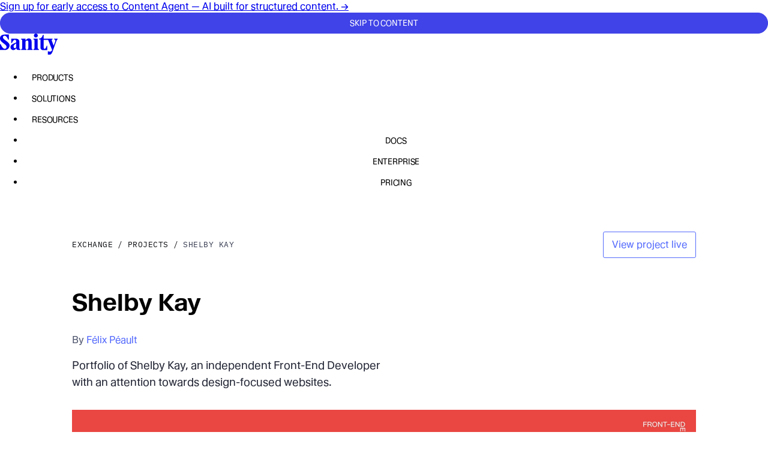

--- FILE ---
content_type: text/html; charset=utf-8
request_url: https://www.sanity.io/projects/shelbykay
body_size: 26915
content:
<!DOCTYPE html><html lang="en" data-rebrand="true" class="__variable_2edb33 __variable_e6ea80"><head><meta charSet="utf-8" data-next-head=""/><meta name="viewport" content="initial-scale=1.0, width=device-width" data-next-head=""/><title data-next-head="">Shelby Kay - made with Sanity.io</title><link rel="canonical" href="https://www.sanity.io/projects/shelbykay" data-next-head=""/><meta name="robots" content="max-image-preview:large" data-next-head=""/><meta name="description" content="Portfolio of Shelby Kay, an independent Front-End Developer with an attention towards design-focused websites." data-next-head=""/><meta property="og:description" content="Portfolio of Shelby Kay, an independent Front-End Developer with an attention towards design-focused websites." data-next-head=""/><meta property="og:type" content="website" data-next-head=""/><meta property="og:image" content="https://cdn.sanity.io/images/81pocpw8/production/aa2187b91f70efd3f08a4b4c05c0dcdf852ef89e-2800x1800.jpg?rect=0,165,2800,1470&amp;w=1200&amp;h=630&amp;fit=max&amp;auto=format" data-next-head=""/><meta property="og:url" content="https://www.sanity.io/projects/shelbykay" data-next-head=""/><meta property="og:site_name" content="Sanity.io" data-next-head=""/><meta property="og:title" content="Shelby Kay - made with Sanity.io" data-next-head=""/><link rel="search" type="application/opensearchdescription+xml" title="Sanity.io" href="/opensearch.xml" data-next-head=""/><meta name="environment" content="production" class="jsx-2714c7d3fb32772"/><link rel="preconnect" href="https://cdn.sanity.io" class="jsx-2714c7d3fb32772"/><link rel="preconnect" href="https://3do82whm.apicdn.sanity.io" class="jsx-2714c7d3fb32772"/><meta name="google-site-verification" content="RjrkDVDuEpQIbe4iNq9LjZKuvTwlJCADdY1jZNjuItY" class="jsx-2714c7d3fb32772"/><meta name="google-site-verification" content="6axnRgH1VVzoyqB3J4uGuOQ98xzHBmAIEaHKWdVCBXg" class="jsx-2714c7d3fb32772"/><link rel="apple-touch-icon" sizes="57x57" href="/static/images/favicons/apple-icon-57x57.png?v=2" class="jsx-2714c7d3fb32772"/><link rel="apple-touch-icon" sizes="60x60" href="/static/images/favicons/apple-icon-60x60.png?v=2" class="jsx-2714c7d3fb32772"/><link rel="apple-touch-icon" sizes="72x72" href="/static/images/favicons/apple-icon-72x72.png?v=2" class="jsx-2714c7d3fb32772"/><link rel="apple-touch-icon" sizes="76x76" href="/static/images/favicons/apple-icon-76x76.png?v=2" class="jsx-2714c7d3fb32772"/><link rel="apple-touch-icon" sizes="114x114" href="/static/images/favicons/apple-icon-114x114.png?v=2" class="jsx-2714c7d3fb32772"/><link rel="apple-touch-icon" sizes="120x120" href="/static/images/favicons/apple-icon-120x120.png?v=2" class="jsx-2714c7d3fb32772"/><link rel="apple-touch-icon" sizes="144x144" href="/static/images/favicons/apple-icon-144x144.png?v=2" class="jsx-2714c7d3fb32772"/><link rel="apple-touch-icon" sizes="152x152" href="/static/images/favicons/apple-icon-152x152.png?v=2" class="jsx-2714c7d3fb32772"/><link rel="apple-touch-icon" sizes="180x180" href="/static/images/favicons/apple-icon-180x180.png?v=2" class="jsx-2714c7d3fb32772"/><link rel="mask-icon" href="/static/images/favicons/safari-pinned-tab.svg?v=2" color="black" class="jsx-2714c7d3fb32772"/><link rel="icon" type="image/png" sizes="192x192" href="/static/images/favicons/android-icon-192x192.png?v=2" class="jsx-2714c7d3fb32772"/><link rel="icon" type="image/png" sizes="96x96" href="/static/images/favicons/favicon-96x96.png?v=2" class="jsx-2714c7d3fb32772"/><link rel="icon" type="image/png" sizes="32x32" href="/static/images/favicons/favicon-32x32.png?v=2" class="jsx-2714c7d3fb32772"/><link rel="icon" type="image/png" sizes="16x16" href="/static/images/favicons/favicon-16x16.png?v=2" class="jsx-2714c7d3fb32772"/><meta name="msapplication-TileColor" content="#ffffff" class="jsx-2714c7d3fb32772"/><meta name="msapplication-TileImage" content="/static/images/favicons/mstile-144x144.png?v=2" class="jsx-2714c7d3fb32772"/><meta name="twitter:card" content="summary_large_image" class="jsx-2714c7d3fb32772"/><meta name="twitter:site" content="@sanity_io" class="jsx-2714c7d3fb32772"/><meta name="theme-color" content="#ffffff" class="jsx-2714c7d3fb32772"/><link rel="preload" href="/_next/static/media/357de16aff545009-s.p.woff2" as="font" type="font/woff2" crossorigin="anonymous" data-next-font="size-adjust"/><link rel="preload" href="/_next/static/media/d491a7b8a80dc1cf-s.p.woff2" as="font" type="font/woff2" crossorigin="anonymous" data-next-font="size-adjust"/><link rel="preload" href="/_next/static/media/06681e870336a012-s.p.woff2" as="font" type="font/woff2" crossorigin="anonymous" data-next-font="size-adjust"/><link rel="preload" href="/_next/static/media/163082a32651e099-s.p.woff2" as="font" type="font/woff2" crossorigin="anonymous" data-next-font="size-adjust"/><link rel="preload" href="/_next/static/media/3c8828f0a311ea68-s.p.woff2" as="font" type="font/woff2" crossorigin="anonymous" data-next-font="size-adjust"/><link rel="preload" href="/_next/static/media/1869b33eb4e8360f-s.p.woff2" as="font" type="font/woff2" crossorigin="anonymous" data-next-font="size-adjust"/><link rel="preload" href="/_next/static/media/13cca4a8e139141b-s.p.woff2" as="font" type="font/woff2" crossorigin="anonymous" data-next-font="size-adjust"/><link rel="preload" href="/_next/static/css/3db041ca4f0aea51.css?dpl=dpl_GFG97piAKr1aXq3sCrTTyEQbiQzi" as="style"/><link rel="preload" href="/_next/static/css/84264472dab43f28.css?dpl=dpl_GFG97piAKr1aXq3sCrTTyEQbiQzi" as="style"/><link rel="preload" href="/_next/static/css/82f3907f2fe9dd58.css?dpl=dpl_GFG97piAKr1aXq3sCrTTyEQbiQzi" as="style"/><link rel="preload" href="/_next/static/css/1c68b0c7e628131c.css?dpl=dpl_GFG97piAKr1aXq3sCrTTyEQbiQzi" as="style"/><link rel="preload" as="image" imageSrcSet="https://cdn.sanity.io/images/81pocpw8/production/aa2187b91f70efd3f08a4b4c05c0dcdf852ef89e-2800x1800.jpg?w=3840&amp;q=75&amp;fit=clip&amp;auto=format 1x" fetchPriority="high" data-next-head=""/><link rel="stylesheet" href="/static/styles/cookie-banner.css" class="jsx-2714c7d3fb32772"/><script id="gtag" data-nscript="beforeInteractive">window.dataLayer = window.dataLayer || [];
              function gtag() {
                dataLayer.push(arguments);
              }
              gtag("consent", "default", {
                ad_storage: "denied",
                analytics_storage: "denied",
                ad_user_data: "denied",
                ad_personalization: "denied",
                wait_for_update: 500,
              });
              gtag("set", "ads_data_redaction", true);
              </script><script id="osano" data-nscript="beforeInteractive">
                  ;(function(w,o,d){w[o]=w[o]||function(){w[o][d].push(arguments)};w[o][d]=w[o][d]||[]})(window,'Osano','data');
                  window.Osano('onInitialized', () => document.getElementsByClassName('osano-cm-window')[0].style.display = 'none');
                </script><link rel="stylesheet" href="/_next/static/css/3db041ca4f0aea51.css?dpl=dpl_GFG97piAKr1aXq3sCrTTyEQbiQzi" data-n-g=""/><link rel="stylesheet" href="/_next/static/css/84264472dab43f28.css?dpl=dpl_GFG97piAKr1aXq3sCrTTyEQbiQzi" data-n-p=""/><link rel="stylesheet" href="/_next/static/css/82f3907f2fe9dd58.css?dpl=dpl_GFG97piAKr1aXq3sCrTTyEQbiQzi" data-n-p=""/><link rel="stylesheet" href="/_next/static/css/1c68b0c7e628131c.css?dpl=dpl_GFG97piAKr1aXq3sCrTTyEQbiQzi" data-n-p=""/><noscript data-n-css=""></noscript><script defer="" noModule="" src="/_next/static/chunks/polyfills-42372ed130431b0a.js?dpl=dpl_GFG97piAKr1aXq3sCrTTyEQbiQzi"></script><script src="/_next/static/chunks/webpack-be04febd19c404b1.js?dpl=dpl_GFG97piAKr1aXq3sCrTTyEQbiQzi" defer=""></script><script src="/_next/static/chunks/framework-39bad6b399b77205.js?dpl=dpl_GFG97piAKr1aXq3sCrTTyEQbiQzi" defer=""></script><script src="/_next/static/chunks/main-2af80334f637da34.js?dpl=dpl_GFG97piAKr1aXq3sCrTTyEQbiQzi" defer=""></script><script src="/_next/static/chunks/pages/_app-63609a2a95642d90.js?dpl=dpl_GFG97piAKr1aXq3sCrTTyEQbiQzi" defer=""></script><script src="/_next/static/chunks/4135-7d9e36c88dc4d530.js?dpl=dpl_GFG97piAKr1aXq3sCrTTyEQbiQzi" defer=""></script><script src="/_next/static/chunks/4267-95285252583e9f99.js?dpl=dpl_GFG97piAKr1aXq3sCrTTyEQbiQzi" defer=""></script><script src="/_next/static/chunks/4520-c350f22885c9bab5.js?dpl=dpl_GFG97piAKr1aXq3sCrTTyEQbiQzi" defer=""></script><script src="/_next/static/chunks/4623-923a62c9e71833e4.js?dpl=dpl_GFG97piAKr1aXq3sCrTTyEQbiQzi" defer=""></script><script src="/_next/static/chunks/1546-fc45f286e5f6b7ec.js?dpl=dpl_GFG97piAKr1aXq3sCrTTyEQbiQzi" defer=""></script><script src="/_next/static/chunks/7030-b23112b0e3f2ab88.js?dpl=dpl_GFG97piAKr1aXq3sCrTTyEQbiQzi" defer=""></script><script src="/_next/static/chunks/603-56cd16a8f5ec361d.js?dpl=dpl_GFG97piAKr1aXq3sCrTTyEQbiQzi" defer=""></script><script src="/_next/static/chunks/9584-6d9f4abad2e738f3.js?dpl=dpl_GFG97piAKr1aXq3sCrTTyEQbiQzi" defer=""></script><script src="/_next/static/chunks/9950-ba1665a6cb8b2043.js?dpl=dpl_GFG97piAKr1aXq3sCrTTyEQbiQzi" defer=""></script><script src="/_next/static/chunks/pages/projects/%5Bslug%5D-fb56a5d6f9a23758.js?dpl=dpl_GFG97piAKr1aXq3sCrTTyEQbiQzi" defer=""></script><script src="/_next/static/GWfFw8zuG2rz-yA-dyL_s/_buildManifest.js?dpl=dpl_GFG97piAKr1aXq3sCrTTyEQbiQzi" defer=""></script><script src="/_next/static/GWfFw8zuG2rz-yA-dyL_s/_ssgManifest.js?dpl=dpl_GFG97piAKr1aXq3sCrTTyEQbiQzi" defer=""></script></head><body><link rel="preload" as="image" imageSrcSet="https://cdn.sanity.io/images/81pocpw8/production/aa2187b91f70efd3f08a4b4c05c0dcdf852ef89e-2800x1800.jpg?w=3840&amp;q=75&amp;fit=clip&amp;auto=format 1x" fetchPriority="high"/><div id="__next"><script>((e,i,s,u,m,a,l,h)=>{let d=document.documentElement,w=["light","dark"];function p(n){(Array.isArray(e)?e:[e]).forEach(y=>{let k=y==="class",S=k&&a?m.map(f=>a[f]||f):m;k?(d.classList.remove(...S),d.classList.add(a&&a[n]?a[n]:n)):d.setAttribute(y,n)}),R(n)}function R(n){h&&w.includes(n)&&(d.style.colorScheme=n)}function c(){return window.matchMedia("(prefers-color-scheme: dark)").matches?"dark":"light"}if(u)p(u);else try{let n=localStorage.getItem(i)||s,y=l&&n==="system"?c():n;p(y)}catch(n){}})("data-theme","theme","system",null,["light","dark"],null,true,true)</script><div id="sanity-io-container" class="__variable_2edb33 __variable_e6ea80 sanity-io-container rounded-b-lg"><!--$--><div id="announcement-banner" data-inverted="true"><a class="focus-ring bg-bg-strong text-fg-strong box-border flex min-h-[var(--announcement-banner-height)] items-center justify-center py-6 no-underline [--focus-ring-offset:-2px] hover:bg-gray-900 hover:text-cyan-200 [:root:has([data-navbar-accent])_&amp;]:[color-scheme:dark]" href="/content-agent"><span class="text-interactive-md container-x text-center font-medium">Sign up for early access to Content Agent — AI built for structured content.<!-- --> →</span></a></div><!--/$--><header class="Navbar_header__hAP3Q tw-reset bg-bg-strong sticky top-0 z-[200] box-border flex h-[67px] items-center px-[var(--section-padding-x)]"><nav class="relative mx-auto flex w-full max-w-[1920px] items-center gap-x-16 xl:justify-center" aria-label="Main navigation"><div class="fixed top-0 left-full z-50 m-12 focus-within:left-0"><a class="_button_1my59_1" data-size="md" data-fill="solid" data-color="accent" href="/projects/shelbykay#main">Skip to content</a></div><div class="Navbar_logo__x6f4_ relative"><a aria-label="Home" href="/"><svg xmlns="http://www.w3.org/2000/svg" viewBox="0 0 280 102" height="35" class="h-[34px] w-auto" fill="none"><title>Sanity</title><g><path fill="currentColor" d="M29.067 34.736c-7.425-5.729-14.943-10.163-14.943-16.627 0-3.882 3.35-7.852 7.968-7.852 8.33 0 13.22 8.869 18.021 19.955H43.1v-25.5H22.27C5.074 4.711 0 15.337 0 23.648c0 10.904 9.144 17.368 19.105 24.943 6.976 5.264 12.862 10.163 12.862 15.798 0 6.099-4.076 9.61-9.236 9.61-5.523 0-13.674-7.393-19.376-22.726H.363v28.272h23.815c14.672 0 22.005-11.828 22.276-21.344.364-11.086-9.327-17.274-17.387-23.466Zm65.11 36.03V40.922c0-12.933-7.88-16.35-19.29-16.35H54.602l.092 21.061h3.35c3.533-8.963 8.601-15.52 14.037-15.52 4.71 0 6.883 4.157 6.883 8.498v4.064C71.36 47.293 50.98 51.175 50.98 65.22c0 8.129 5.523 14.874 13.583 14.874 6.975 0 11.864-4.617 14.308-10.069.455 4.529 3.258 9.516 9.87 9.516h10.412v-4.064c-3.35 0-4.981-2.311-4.981-4.71h.005Zm-15.485-23.28v18.662c-1.447 2.123-3.804 4.528-6.52 4.528-3.805 0-6.249-2.958-6.249-8.869 0-6.745 8.965-11.086 12.77-14.32ZM229.65 30.395c2.081 0 4.255.277 5.344 2.864l18.384 46.375c-3.534 8.222-9.599 9.516-20.466 6.099v16.262c5.523 0 10.596.094 11.865-.277 7.154-2.123 11.501-16.444 13.49-21.985l15.577-42.958c1.718-4.71 3.17-8.128 6.157-8.128v-4.064h-16.753v4.064c5.707 0 7.333 3.047 4.526 11.27l-6.792 18.755-8.693-22.82c-1.995-4.434-.905-7.205 3.257-7.205v-4.064h-43.104V6.1h-3.984c-1.176 6.281-7.789 18.479-18.748 18.479v4.064h7.063v37.97c0 6.376 2.081 13.763 14.216 13.763h18.835V59.313h-3.079c-1.36 4.9-4.439 14.692-10.504 14.692-3.349 0-3.805-3.788-3.805-6.834V30.395H229.649Zm-46.276 40.37V24.573h-20.644v4.064c3.533 0 5.073 2.217 5.073 4.805v37.323c-.179 2.494-1.811 4.711-5.073 4.711v4.064h26.08v-4.064c-2.536 0-5.252-2.311-5.431-4.71h-.005Zm-59.673 0 .092-31.595c2.173-2.958 4.438-5.54 8.238-5.54s5.707 3.046 5.707 6.834v30.301c0 2.4-1.631 4.711-4.981 4.711v4.064h25.718v-4.064c-3.258 0-4.889-2.588-4.889-4.71V39.17c0-9.886-4.618-15.703-13.767-15.703-7.604 0-12.406 5.175-16.026 10.622v-9.516h-21.279v4.064c3.804 0 5.344 2.587 5.344 4.805v37.323c0 2.4-1.632 4.711-4.981 4.711v4.064h25.717v-4.064c-3.257 0-4.888-2.588-4.888-4.71h-.005Zm50.622-51.92c5.794 0 9.42-4.159 9.42-9.517S180.121 0 174.322 0c-5.799 0-9.507 3.97-9.507 9.328 0 5.358 3.892 9.516 9.507 9.516Z"></path></g></svg></a></div><nav aria-label="Main" data-orientation="horizontal" dir="ltr" class="Navbar_desktopMenu__T__l7 tw-reset ml-12"><div style="position:relative"><ul data-orientation="horizontal" class="flex" dir="ltr"><li><button class="_button_1my59_1 aria-expanded:!border-gray-200-dynamic aria-expanded:!bg-gray-200-dynamic" id="radix-:R36sm:-trigger-e6d30a4ed305" aria-expanded="false" aria-controls="radix-:R36sm:-content-e6d30a4ed305" data-radix-collection-item="" data-size="md" data-fill="ghost" data-color="primary">Products</button></li><li><button class="_button_1my59_1 aria-expanded:!border-gray-200-dynamic aria-expanded:!bg-gray-200-dynamic" id="radix-:R36sm:-trigger-1118caffc9d5" aria-expanded="false" aria-controls="radix-:R36sm:-content-1118caffc9d5" data-radix-collection-item="" data-size="md" data-fill="ghost" data-color="primary">Solutions</button></li><li><button class="_button_1my59_1 aria-expanded:!border-gray-200-dynamic aria-expanded:!bg-gray-200-dynamic" id="radix-:R36sm:-trigger-9c51b33afd891210b768a934b349e9d1" aria-expanded="false" aria-controls="radix-:R36sm:-content-9c51b33afd891210b768a934b349e9d1" data-radix-collection-item="" data-size="md" data-fill="ghost" data-color="primary">Resources</button></li><li><a data-radix-collection-item="" class="_button_1my59_1" data-size="md" data-fill="ghost" data-color="primary" href="/docs?ref=navbar">Docs</a></li><li><a data-radix-collection-item="" class="_button_1my59_1" data-size="md" data-fill="ghost" data-color="primary" href="/enterprise?ref=navbar">Enterprise</a></li><li><a data-radix-collection-item="" class="_button_1my59_1" data-size="md" data-fill="ghost" data-color="primary" href="/pricing?ref=navbar">Pricing</a></li></ul></div></nav><div class="Navbar_rightMenu__XuSJS flex gap-x-8"><button class="Navbar_mobileMenu__yGAfB _button_1bqy2_1" data-target="mobile-menu" data-targetaction="open" aria-label="Open menu" type="button" data-size="md" data-fill="ghost" data-color="primary"><svg class="_icon_1bqy2_7" data-icon="menu" viewBox="0 0 25 25"><use href="/iconophor/sanity-icons/3.7.0/menu?replace-colors=currentColor&amp;symbol=true#icon"></use></svg></button><dialog id="mobile-menu" aria-modal="true" class="tw-reset animate-dialog bg-bg-base top-0 left-0 z-50 h-full max-h-none w-full max-w-none border-none"><div class="flex h-full w-full flex-col"><header class="border-b-border-subtle bg-bg-base flex h-[67px] items-center justify-between border-b px-24 py-12"><a href="/"><svg xmlns="http://www.w3.org/2000/svg" viewBox="0 0 280 102" height="35" fill="none"><title>Sanity</title><g><path fill="currentColor" d="M29.067 34.736c-7.425-5.729-14.943-10.163-14.943-16.627 0-3.882 3.35-7.852 7.968-7.852 8.33 0 13.22 8.869 18.021 19.955H43.1v-25.5H22.27C5.074 4.711 0 15.337 0 23.648c0 10.904 9.144 17.368 19.105 24.943 6.976 5.264 12.862 10.163 12.862 15.798 0 6.099-4.076 9.61-9.236 9.61-5.523 0-13.674-7.393-19.376-22.726H.363v28.272h23.815c14.672 0 22.005-11.828 22.276-21.344.364-11.086-9.327-17.274-17.387-23.466Zm65.11 36.03V40.922c0-12.933-7.88-16.35-19.29-16.35H54.602l.092 21.061h3.35c3.533-8.963 8.601-15.52 14.037-15.52 4.71 0 6.883 4.157 6.883 8.498v4.064C71.36 47.293 50.98 51.175 50.98 65.22c0 8.129 5.523 14.874 13.583 14.874 6.975 0 11.864-4.617 14.308-10.069.455 4.529 3.258 9.516 9.87 9.516h10.412v-4.064c-3.35 0-4.981-2.311-4.981-4.71h.005Zm-15.485-23.28v18.662c-1.447 2.123-3.804 4.528-6.52 4.528-3.805 0-6.249-2.958-6.249-8.869 0-6.745 8.965-11.086 12.77-14.32ZM229.65 30.395c2.081 0 4.255.277 5.344 2.864l18.384 46.375c-3.534 8.222-9.599 9.516-20.466 6.099v16.262c5.523 0 10.596.094 11.865-.277 7.154-2.123 11.501-16.444 13.49-21.985l15.577-42.958c1.718-4.71 3.17-8.128 6.157-8.128v-4.064h-16.753v4.064c5.707 0 7.333 3.047 4.526 11.27l-6.792 18.755-8.693-22.82c-1.995-4.434-.905-7.205 3.257-7.205v-4.064h-43.104V6.1h-3.984c-1.176 6.281-7.789 18.479-18.748 18.479v4.064h7.063v37.97c0 6.376 2.081 13.763 14.216 13.763h18.835V59.313h-3.079c-1.36 4.9-4.439 14.692-10.504 14.692-3.349 0-3.805-3.788-3.805-6.834V30.395H229.649Zm-46.276 40.37V24.573h-20.644v4.064c3.533 0 5.073 2.217 5.073 4.805v37.323c-.179 2.494-1.811 4.711-5.073 4.711v4.064h26.08v-4.064c-2.536 0-5.252-2.311-5.431-4.71h-.005Zm-59.673 0 .092-31.595c2.173-2.958 4.438-5.54 8.238-5.54s5.707 3.046 5.707 6.834v30.301c0 2.4-1.631 4.711-4.981 4.711v4.064h25.718v-4.064c-3.258 0-4.889-2.588-4.889-4.71V39.17c0-9.886-4.618-15.703-13.767-15.703-7.604 0-12.406 5.175-16.026 10.622v-9.516h-21.279v4.064c3.804 0 5.344 2.587 5.344 4.805v37.323c0 2.4-1.632 4.711-4.981 4.711v4.064h25.717v-4.064c-3.257 0-4.888-2.588-4.888-4.71h-.005Zm50.622-51.92c5.794 0 9.42-4.159 9.42-9.517S180.121 0 174.322 0c-5.799 0-9.507 3.97-9.507 9.328 0 5.358 3.892 9.516 9.507 9.516Z"></path></g></svg></a><p class="text-interactive-lg font-semibold"></p><button data-target="mobile-menu" data-targetaction="close" aria-label="Close menu" class="_button_1bqy2_1" type="button" data-size="md" data-fill="solid" data-color="gray"><svg class="_icon_1bqy2_7" data-icon="close" viewBox="0 0 25 25"><use href="/iconophor/sanity-icons/3.7.0/close?replace-colors=currentColor&amp;symbol=true#icon"></use></svg></button></header><div class="relative flex-grow overflow-x-hidden overflow-y-scroll"><ul class="flex flex-col gap-y-8 p-12"><li><button class="text-interactive-lg text-fg-base hover:bg-bg-strong flex w-full items-center justify-between rounded-md px-12 py-16">Products<svg class="h-21 w-21" data-icon="chevron-right" viewBox="0 0 25 25"><use href="/iconophor/sanity-icons/3.7.0/chevron-right?replace-colors=currentColor&amp;symbol=true#icon"></use></svg></button><dialog class="MobileMenu_submenu__TticS" id="e6d30a4ed305"><div class="flex flex-col gap-y-24 px-12 py-8"><div><p class="label-sm text-fg-dim p-12">Content operations</p><ul class="space-y-4"><li><a class="hover:bg-bg-strong flex flex-col gap-8 rounded-md p-12" href="/studio"><span class="text-interactive-lg font-sans">Sanity Studio</span><span class="text-interactive-sm text-fg-dim">Headless TypeScript CMS</span></a></li><li><a class="hover:bg-bg-strong flex flex-col gap-8 rounded-md p-12" href="/media-library"><span class="text-interactive-lg font-sans">Media Library</span><span class="text-interactive-sm text-fg-dim">Centralized asset management</span></a></li><li><a class="hover:bg-bg-strong flex flex-col gap-8 rounded-md p-12" href="/canvas"><span class="text-interactive-lg font-sans">Canvas</span><span class="text-interactive-sm text-fg-dim">AI-assisted, free-form writing</span></a></li><li><a class="hover:bg-bg-strong flex flex-col gap-8 rounded-md p-12" href="/content-agent"><span class="text-interactive-lg font-sans">Content Agent</span><span class="text-interactive-sm text-fg-dim">AI for content operations</span></a></li><li><a class="hover:bg-bg-strong flex flex-col gap-8 rounded-md p-12" href="/content-releases"><span class="text-interactive-lg font-sans">Sanity Releases</span><span class="text-interactive-sm text-fg-dim">Stack and stage content updates</span></a></li><li><a class="hover:bg-bg-strong flex flex-col gap-8 rounded-md p-12" href="/insights"><span class="text-interactive-lg font-sans">Insights</span><span class="text-interactive-sm text-fg-dim">Understand content performance</span></a></li><li><a class="hover:bg-bg-strong flex flex-col gap-8 rounded-md p-12" href="/app-sdk"><span class="text-interactive-lg font-sans">App SDK</span><span class="text-interactive-sm text-fg-dim">Rapidly build content apps</span></a></li></ul></div><div><p class="label-sm text-fg-dim p-12">Content backend</p><ul class="space-y-4"><li><a class="hover:bg-bg-strong flex flex-col gap-8 rounded-md p-12" href="/content-lake"><span class="text-interactive-lg font-sans">Content Lake</span><span class="text-interactive-sm text-fg-dim">The content optimized database</span></a></li><li><a class="hover:bg-bg-strong flex flex-col gap-8 rounded-md p-12" href="/live-cdn"><span class="text-interactive-lg font-sans">Live CDN</span><span class="text-interactive-sm text-fg-dim">Simple, scalable, real-time</span></a></li><li><a class="hover:bg-bg-strong flex flex-col gap-8 rounded-md p-12" href="/functions"><span class="text-interactive-lg font-sans">Compute</span><span class="text-interactive-sm text-fg-dim">Event handlers for content changes</span></a></li><li><a class="hover:bg-bg-strong flex flex-col gap-8 rounded-md p-12" href="/agent-actions"><span class="text-interactive-lg font-sans">Agent Actions</span><span class="text-interactive-sm text-fg-dim">Built-in, content aware AI</span></a></li></ul></div></div></dialog></li><li><button class="text-interactive-lg text-fg-base hover:bg-bg-strong flex w-full items-center justify-between rounded-md px-12 py-16">Solutions<svg class="h-21 w-21" data-icon="chevron-right" viewBox="0 0 25 25"><use href="/iconophor/sanity-icons/3.7.0/chevron-right?replace-colors=currentColor&amp;symbol=true#icon"></use></svg></button><dialog class="MobileMenu_submenu__TticS" id="1118caffc9d5"><div class="flex flex-col gap-y-24 px-12 py-8"><div><p class="label-sm text-fg-dim p-12">Use Cases</p><ul class="space-y-4"><li><a class="hover:bg-bg-strong flex flex-col gap-8 rounded-md p-12" href="/unified-content-operations-system"><span class="text-interactive-lg font-sans">Headless CMS</span></a></li><li><a class="hover:bg-bg-strong flex flex-col gap-8 rounded-md p-12" href="/solution/e-commerce"><span class="text-interactive-lg font-sans">E-commerce</span></a></li><li><a class="hover:bg-bg-strong flex flex-col gap-8 rounded-md p-12" href="/marketing"><span class="text-interactive-lg font-sans">Marketing</span></a></li><li><a class="hover:bg-bg-strong flex flex-col gap-8 rounded-md p-12" href="/media-publishing"><span class="text-interactive-lg font-sans">Media and publishing</span></a></li><li><a class="hover:bg-bg-strong flex flex-col gap-8 rounded-md p-12" href="/product-information-management"><span class="text-interactive-lg font-sans">PIM</span></a></li><li><a class="hover:bg-bg-strong flex flex-col gap-8 rounded-md p-12" href="/lms"><span class="text-interactive-lg font-sans">LMS</span></a></li><li><a class="hover:bg-bg-strong flex flex-col gap-8 rounded-md p-12" href="/build-your-own-app"><span class="text-interactive-lg font-sans">Build your own</span></a></li></ul></div><div><p class="label-sm text-fg-dim p-12">Users</p><ul class="space-y-4"><li><a class="hover:bg-bg-strong flex flex-col gap-8 rounded-md p-12" href="/developers"><span class="text-interactive-lg font-sans">Developers</span></a></li><li><a class="hover:bg-bg-strong flex flex-col gap-8 rounded-md p-12" href="/content-editors"><span class="text-interactive-lg font-sans">Content Editors</span></a></li><li><a class="hover:bg-bg-strong flex flex-col gap-8 rounded-md p-12" href="/product-owners"><span class="text-interactive-lg font-sans">Product Owners</span></a></li><li><a class="hover:bg-bg-strong flex flex-col gap-8 rounded-md p-12" href="/business-leaders"><span class="text-interactive-lg font-sans">Business Leaders</span></a></li></ul></div></div></dialog></li><li><button class="text-interactive-lg text-fg-base hover:bg-bg-strong flex w-full items-center justify-between rounded-md px-12 py-16">Resources<svg class="h-21 w-21" data-icon="chevron-right" viewBox="0 0 25 25"><use href="/iconophor/sanity-icons/3.7.0/chevron-right?replace-colors=currentColor&amp;symbol=true#icon"></use></svg></button><dialog class="MobileMenu_submenu__TticS" id="9c51b33afd891210b768a934b349e9d1"><div class="flex flex-col gap-y-24 px-12 py-8"><div><p class="label-sm text-fg-dim p-12">Build and Share</p><ul class="space-y-4"><li><a class="hover:bg-bg-strong flex flex-col gap-8 rounded-md p-12" href="/learn"><span class="text-interactive-lg font-sans">Sanity Learn</span></a></li><li><a class="hover:bg-bg-strong flex flex-col gap-8 rounded-md p-12" href="/plugins"><span class="text-interactive-lg font-sans">Integrations</span></a></li><li><a class="hover:bg-bg-strong flex flex-col gap-8 rounded-md p-12" href="/exchange/frameworks"><span class="text-interactive-lg font-sans">Frameworks</span></a></li><li><a class="hover:bg-bg-strong flex flex-col gap-8 rounded-md p-12" href="/templates"><span class="text-interactive-lg font-sans">Templates</span></a></li><li><a class="hover:bg-bg-strong flex flex-col gap-8 rounded-md p-12" href="/plugins"><span class="text-interactive-lg font-sans">Tools and plugins</span></a></li><li><a class="hover:bg-bg-strong flex flex-col gap-8 rounded-md p-12" href="/recipes"><span class="text-interactive-lg font-sans">Schemas and snippets</span></a></li><li><a class="hover:bg-bg-strong flex flex-col gap-8 rounded-md p-12" target="_blank" href="https://snty.link/community"><span class="text-interactive-lg font-sans">Join our community</span></a></li></ul></div><div><p class="label-sm text-fg-dim p-12">Insight</p><ul class="space-y-4"><li><a class="hover:bg-bg-strong flex flex-col gap-8 rounded-md p-12" href="/blog"><span class="text-interactive-lg font-sans">Blog</span></a></li><li><a class="hover:bg-bg-strong flex flex-col gap-8 rounded-md p-12" href="/events"><span class="text-interactive-lg font-sans">Events</span></a></li><li><a class="hover:bg-bg-strong flex flex-col gap-8 rounded-md p-12" href="/customers"><span class="text-interactive-lg font-sans">Customer stories</span></a></li><li><a class="hover:bg-bg-strong flex flex-col gap-8 rounded-md p-12" href="/guides"><span class="text-interactive-lg font-sans">Guides</span></a></li></ul></div></div></dialog></li><li><a class="text-interactive-lg bg-bg-base text-fg-base hover:bg-bg-strong block rounded-md px-12 py-16" href="/docs">Docs</a></li><li><a class="text-interactive-lg bg-bg-base text-fg-base hover:bg-bg-strong block rounded-md px-12 py-16" href="/enterprise">Enterprise</a></li><li><a class="text-interactive-lg bg-bg-base text-fg-base hover:bg-bg-strong block rounded-md px-12 py-16" href="/pricing">Pricing</a></li><li></li></ul></div><footer class="border-t-border-subtle grid grid-cols-[repeat(auto-fit,minmax(0,1fr))] gap-x-8 border-t p-12"><a aria-label="" class="_button_1my59_1" data-size="lg" data-fill="solid" data-color="primary" href="/get-started">Get started</a><a aria-label="" class="_button_1my59_1" data-size="lg" data-fill="solid" data-color="accent" href="/contact/sales">Contact Sales</a></footer></div></dialog></div></nav></header><div id="main" tabindex="-1"><script type="application/ld+json">{"@context":"https://schema.org/","@id":"https://www.sanity.io/projects/shelbykay","@type":"CreativeWork","mainEntityOfPage":"https://www.sanity.io/projects/shelbykay","keywords":["Svelte","Vercel","Marketing site","Content Enrichment"],"dateCreated":"2022-11-02T16:30:38Z","datePublished":"2022-11-02T16:30:38Z","dateModified":"2023-08-16T09:46:13Z","headline":"Shelby Kay","description":"Portfolio of Shelby Kay, an independent Front-End Developer with an attention towards design-focused websites.","publisher":{"@type":"Organization","@id":"https://www.sanity.io#organization","name":"Sanity","alternateName":["Sanity.io","Sanity CMS","Sanity io"],"description":"Headless CMS","url":"https://www.sanity.io","logo":"https://www.sanity.io/static/images/logo_ld_json.png","foundingDate":"1995","foundingLocation":{"@type":"Place","address":{"@type":"PostalAddress","addressLocality":"Oslo","addressCountry":"Norway"}},"location":[{"@type":"Place","address":{"@type":"PostalAddress","streetAddress":"Trondheimsveien","postalCode":"0560","addressLocality":"Oslo","addressCountry":"Norway"}},{"@type":"Place","address":{"@type":"PostalAddress","streetAddress":"695 Minna St","postalCode":"CA 94103","addressLocality":"San Francisco","addressCountry":"United States"}}],"sameAs":["https://www.facebook.com/sanityapi","https://github.com/sanity-io","https://twitter.com/sanity_io","https://www.linkedin.com/company/sanity-io","https://www.youtube.com/channel/UCGz69JwGRptteFAaX8hSKCQ","https://www.wikidata.org/wiki/Q56242360"],"contactPoint":[{"@type":"ContactPoint","url":"https://snty.link/community","email":"support@sanity.io","contactType":"customer service"},{"@type":"ContactPoint","url":"https://www.sanity.io/contact/sales","contactType":"Sales","email":"sales@sanity.io"}]},"sameAs":["https://shelbykay.dev/?ref=sanity"],"image":"https://cdn.sanity.io/images/81pocpw8/production/aa2187b91f70efd3f08a4b4c05c0dcdf852ef89e-2800x1800.jpg?fit=max&auto=format","author":[{"@type":"Person","@id":"https://www.sanity.io/exchange/community/flayks","name":"Félix Péault"}]}</script><main style="padding-bottom:5rem;position:relative" class="ShowcaseProjectPage_root__Zar29"><div class="ContributionPageHeader_topBar__xZVfW shared_sectionContainer2___zZ0P shared_container1__yecs8 shared_container2__iZo6U shared_container1__yecs8 shared_sectionContainerPadding2__wvg1y"><script type="application/ld+json">{"@context":"https://schema.org","@type":"BreadcrumbList","itemListElement":[{"@type":"ListItem","position":1,"name":"Exchange","item":"https://www.sanity.io/exchange"},{"@type":"ListItem","position":2,"name":"Projects","item":"https://www.sanity.io/projects"},{"@type":"ListItem","position":3,"name":"Shelby Kay","item":"https://www.sanity.io/projects/shelbykay"}]}</script><ol class="Breadcrumbs_root__KUrdO breadcrumbs " aria-label="Breadcrumbs" role="navigation"><li class="Breadcrumbs_link__qaLwr shared_fg1__EHH82 shared_label2__RmXai shared_label_base__ALIe4 "><a href="/exchange">Exchange</a></li><li class="Breadcrumbs_link__qaLwr shared_fg1__EHH82 shared_label2__RmXai shared_label_base__ALIe4 "><a href="/projects">Projects</a></li><li class="Breadcrumbs_link__qaLwr shared_fg1__EHH82 shared_label2__RmXai shared_label_base__ALIe4 Breadcrumbs_active__tvUtD shared_fg3__NXgMk"><a aria-current="page" href="/projects/shelbykay">Shelby Kay</a></li></ol><div class="ContributionPageHeader_headerCtas__9RlPD contr-header-ctas"><a class="ContributionPageHeader_salientCta__ClsVO shared_baseButton__3OPoI shared_hairline2__qAj6m shared_resetButton__jHRBh shared_box__eqBFk shared_borderRadius__O_jrc shared_focusOutlineOutside__RZab5" href="https://shelbykay.dev/?ref=sanity" target="_blank" rel="noreferrer nopener">View project live</a></div></div><section class="ContributionPageHeader_root__AtBMO shared_sectionContainer2___zZ0P shared_container1__yecs8 shared_container2__iZo6U shared_container1__yecs8 shared_sectionContainerPadding2__wvg1y"><div class="ContributionPageHeader_headerInfo__u6Wz0"><h1 class="ContributionPageHeader_pageTitle__R5EDY shared_header3__shUgs shared_header__67AqL">Shelby Kay</h1><div class="contribution-badges ContributionBadges_root__8EC4G ContributionBadges_layoutLarge__J2y_h shared_text2__BcBAQ"></div><p class="ContributionPageHeader_authors__JAgUb shared_fg4__8eU1H shared_text3__MQrA6">By<!-- --> <a class="ContributionPageHeader_link__SPpX1 shared_link__QWAu0" href="/exchange/community/flayks">Félix Péault</a></p><div class="ContributionPageHeader_pageDescription__1WCXM shared_fg2__gvnW7 shared_text2__BcBAQ"><p>Portfolio of Shelby Kay, an independent Front-End Developer with an attention towards design-focused websites.</p></div></div><div class="ShowcaseProjectPage_headerImage__Ucxjo"><img alt="" fetchPriority="high" loading="eager" width="2800" height="1800" decoding="async" data-nimg="1" class="" style="color:transparent;background-size:cover;background-position:50% 50%;background-repeat:no-repeat;background-image:url(&quot;[data-uri]&quot;)" srcSet="https://cdn.sanity.io/images/81pocpw8/production/aa2187b91f70efd3f08a4b4c05c0dcdf852ef89e-2800x1800.jpg?w=3840&amp;q=75&amp;fit=clip&amp;auto=format 1x" src="https://cdn.sanity.io/images/81pocpw8/production/aa2187b91f70efd3f08a4b4c05c0dcdf852ef89e-2800x1800.jpg?w=3840&amp;q=75&amp;fit=clip&amp;auto=format"/></div></section><div class="ContributionPageContent_root__eS7Q3 shared_sectionContainer2___zZ0P shared_container1__yecs8 shared_container2__iZo6U shared_container1__yecs8 shared_sectionContainerPadding2__wvg1y " data-has-sidebar="true"><div class="ContributionPageContent_content__ObBLV"><section class="ShowcaseProjectPage_images__6MZMj shared_fg2__gvnW7"><h2 class="ShowcaseProjectPage_sectionLabel__YFfI_ shared_label__Ytarj shared_label_base__ALIe4 shared_fg2__gvnW7">Project Shots</h2><figure class="LightboxImage_figure__1Lrdg "><div type="button" aria-expanded="false" aria-controls="global-lightbox" aria-haspopup="dialog" class="LightboxImage_imageContainer__m4Bo6 LightboxImage_imageWithDialog__7D0yC"><div class="LightboxImage_image__v2sPU Image_root__X2u6l" data-has-aspect="true" style="--aspect-ratio:1.5555555555555556;--source-width:2800px;max-width:var(--source-width)"><div class="Image_lqip__4DIba" data-show-placeholder="true" data-is-loaded="0" aria-hidden="true" style="padding-bottom:64.28571428571428%;box-sizing:border-box;height:100%;background-size:cover;background-position:center"></div><noscript><img src="https://cdn.sanity.io/images/81pocpw8/production/aa2187b91f70efd3f08a4b4c05c0dcdf852ef89e-2800x1800.jpg?rect=0,1,2800,1799&amp;w=800&amp;h=514&amp;fit=clip&amp;auto=format" alt="Introduction" loading="lazy" srcSet="https://cdn.sanity.io/images/81pocpw8/production/aa2187b91f70efd3f08a4b4c05c0dcdf852ef89e-2800x1800.jpg?rect=2,0,2796,1800&amp;w=320&amp;h=206&amp;fit=clip&amp;auto=format 320w,https://cdn.sanity.io/images/81pocpw8/production/aa2187b91f70efd3f08a4b4c05c0dcdf852ef89e-2800x1800.jpg?rect=2,0,2796,1800&amp;w=480&amp;h=309&amp;fit=clip&amp;auto=format 480w,https://cdn.sanity.io/images/81pocpw8/production/aa2187b91f70efd3f08a4b4c05c0dcdf852ef89e-2800x1800.jpg?rect=0,1,2800,1798&amp;w=640&amp;h=411&amp;fit=clip&amp;auto=format 640w,https://cdn.sanity.io/images/81pocpw8/production/aa2187b91f70efd3f08a4b4c05c0dcdf852ef89e-2800x1800.jpg?rect=1,0,2799,1800&amp;w=720&amp;h=463&amp;fit=clip&amp;auto=format 720w,https://cdn.sanity.io/images/81pocpw8/production/aa2187b91f70efd3f08a4b4c05c0dcdf852ef89e-2800x1800.jpg?rect=0,1,2800,1799&amp;w=800&amp;h=514&amp;fit=clip&amp;auto=format 800w,https://cdn.sanity.io/images/81pocpw8/production/aa2187b91f70efd3f08a4b4c05c0dcdf852ef89e-2800x1800.jpg?w=960&amp;h=617&amp;fit=clip&amp;auto=format 960w,https://cdn.sanity.io/images/81pocpw8/production/aa2187b91f70efd3f08a4b4c05c0dcdf852ef89e-2800x1800.jpg?w=1280&amp;h=823&amp;fit=clip&amp;auto=format 1280w,https://cdn.sanity.io/images/81pocpw8/production/aa2187b91f70efd3f08a4b4c05c0dcdf852ef89e-2800x1800.jpg?rect=1,0,2799,1800&amp;w=1440&amp;h=926&amp;fit=clip&amp;auto=format 1440w,https://cdn.sanity.io/images/81pocpw8/production/aa2187b91f70efd3f08a4b4c05c0dcdf852ef89e-2800x1800.jpg?rect=1,0,2799,1800&amp;w=1600&amp;h=1029&amp;fit=clip&amp;auto=format 1600w,https://cdn.sanity.io/images/81pocpw8/production/aa2187b91f70efd3f08a4b4c05c0dcdf852ef89e-2800x1800.jpg?w=1920&amp;h=1234&amp;fit=clip&amp;auto=format 1920w,https://cdn.sanity.io/images/81pocpw8/production/aa2187b91f70efd3f08a4b4c05c0dcdf852ef89e-2800x1800.jpg?w=2800&amp;h=1800&amp;fit=clip&amp;auto=format 2800w" sizes="(max-width: 720px) 100vw, 720px" class="Image_img__5ZmPX"/></noscript></div></div><figcaption class="LightboxImage_figcaption__QjK6S shared_text4__vymfi">Introduction</figcaption></figure><figure class="LightboxImage_figure__1Lrdg "><div type="button" aria-expanded="false" aria-controls="global-lightbox" aria-haspopup="dialog" class="LightboxImage_imageContainer__m4Bo6 LightboxImage_imageWithDialog__7D0yC"><div class="LightboxImage_image__v2sPU Image_root__X2u6l" data-has-aspect="true" style="--aspect-ratio:1.5555555555555556;--source-width:2800px;max-width:var(--source-width)"><div class="Image_lqip__4DIba" data-show-placeholder="true" data-is-loaded="0" aria-hidden="true" style="padding-bottom:64.28571428571428%;box-sizing:border-box;height:100%;background-size:cover;background-position:center"></div><noscript><img src="https://cdn.sanity.io/images/81pocpw8/production/e3112a62946ca952a28d153e18385666dd772f83-2800x1800.jpg?rect=0,1,2800,1799&amp;w=800&amp;h=514&amp;fit=clip&amp;auto=format" alt="Projects section" loading="lazy" srcSet="https://cdn.sanity.io/images/81pocpw8/production/e3112a62946ca952a28d153e18385666dd772f83-2800x1800.jpg?rect=2,0,2796,1800&amp;w=320&amp;h=206&amp;fit=clip&amp;auto=format 320w,https://cdn.sanity.io/images/81pocpw8/production/e3112a62946ca952a28d153e18385666dd772f83-2800x1800.jpg?rect=2,0,2796,1800&amp;w=480&amp;h=309&amp;fit=clip&amp;auto=format 480w,https://cdn.sanity.io/images/81pocpw8/production/e3112a62946ca952a28d153e18385666dd772f83-2800x1800.jpg?rect=0,1,2800,1798&amp;w=640&amp;h=411&amp;fit=clip&amp;auto=format 640w,https://cdn.sanity.io/images/81pocpw8/production/e3112a62946ca952a28d153e18385666dd772f83-2800x1800.jpg?rect=1,0,2799,1800&amp;w=720&amp;h=463&amp;fit=clip&amp;auto=format 720w,https://cdn.sanity.io/images/81pocpw8/production/e3112a62946ca952a28d153e18385666dd772f83-2800x1800.jpg?rect=0,1,2800,1799&amp;w=800&amp;h=514&amp;fit=clip&amp;auto=format 800w,https://cdn.sanity.io/images/81pocpw8/production/e3112a62946ca952a28d153e18385666dd772f83-2800x1800.jpg?w=960&amp;h=617&amp;fit=clip&amp;auto=format 960w,https://cdn.sanity.io/images/81pocpw8/production/e3112a62946ca952a28d153e18385666dd772f83-2800x1800.jpg?w=1280&amp;h=823&amp;fit=clip&amp;auto=format 1280w,https://cdn.sanity.io/images/81pocpw8/production/e3112a62946ca952a28d153e18385666dd772f83-2800x1800.jpg?rect=1,0,2799,1800&amp;w=1440&amp;h=926&amp;fit=clip&amp;auto=format 1440w,https://cdn.sanity.io/images/81pocpw8/production/e3112a62946ca952a28d153e18385666dd772f83-2800x1800.jpg?rect=1,0,2799,1800&amp;w=1600&amp;h=1029&amp;fit=clip&amp;auto=format 1600w,https://cdn.sanity.io/images/81pocpw8/production/e3112a62946ca952a28d153e18385666dd772f83-2800x1800.jpg?w=1920&amp;h=1234&amp;fit=clip&amp;auto=format 1920w,https://cdn.sanity.io/images/81pocpw8/production/e3112a62946ca952a28d153e18385666dd772f83-2800x1800.jpg?w=2800&amp;h=1800&amp;fit=clip&amp;auto=format 2800w" sizes="(max-width: 720px) 100vw, 720px" class="Image_img__5ZmPX"/></noscript></div></div><figcaption class="LightboxImage_figcaption__QjK6S shared_text4__vymfi">Projects section</figcaption></figure><figure class="LightboxImage_figure__1Lrdg "><div type="button" aria-expanded="false" aria-controls="global-lightbox" aria-haspopup="dialog" class="LightboxImage_imageContainer__m4Bo6 LightboxImage_imageWithDialog__7D0yC"><div class="LightboxImage_image__v2sPU Image_root__X2u6l" data-has-aspect="true" style="--aspect-ratio:1.5555555555555556;--source-width:2800px;max-width:var(--source-width)"><div class="Image_lqip__4DIba" data-show-placeholder="true" data-is-loaded="0" aria-hidden="true" style="padding-bottom:64.28571428571428%;box-sizing:border-box;height:100%;background-size:cover;background-position:center"></div><noscript><img src="https://cdn.sanity.io/images/81pocpw8/production/5afb7eeb670ec0167e803cea2a211fe1e653c67b-2800x1800.jpg?rect=0,1,2800,1799&amp;w=800&amp;h=514&amp;fit=clip&amp;auto=format" alt="About section" loading="lazy" srcSet="https://cdn.sanity.io/images/81pocpw8/production/5afb7eeb670ec0167e803cea2a211fe1e653c67b-2800x1800.jpg?rect=2,0,2796,1800&amp;w=320&amp;h=206&amp;fit=clip&amp;auto=format 320w,https://cdn.sanity.io/images/81pocpw8/production/5afb7eeb670ec0167e803cea2a211fe1e653c67b-2800x1800.jpg?rect=2,0,2796,1800&amp;w=480&amp;h=309&amp;fit=clip&amp;auto=format 480w,https://cdn.sanity.io/images/81pocpw8/production/5afb7eeb670ec0167e803cea2a211fe1e653c67b-2800x1800.jpg?rect=0,1,2800,1798&amp;w=640&amp;h=411&amp;fit=clip&amp;auto=format 640w,https://cdn.sanity.io/images/81pocpw8/production/5afb7eeb670ec0167e803cea2a211fe1e653c67b-2800x1800.jpg?rect=1,0,2799,1800&amp;w=720&amp;h=463&amp;fit=clip&amp;auto=format 720w,https://cdn.sanity.io/images/81pocpw8/production/5afb7eeb670ec0167e803cea2a211fe1e653c67b-2800x1800.jpg?rect=0,1,2800,1799&amp;w=800&amp;h=514&amp;fit=clip&amp;auto=format 800w,https://cdn.sanity.io/images/81pocpw8/production/5afb7eeb670ec0167e803cea2a211fe1e653c67b-2800x1800.jpg?w=960&amp;h=617&amp;fit=clip&amp;auto=format 960w,https://cdn.sanity.io/images/81pocpw8/production/5afb7eeb670ec0167e803cea2a211fe1e653c67b-2800x1800.jpg?w=1280&amp;h=823&amp;fit=clip&amp;auto=format 1280w,https://cdn.sanity.io/images/81pocpw8/production/5afb7eeb670ec0167e803cea2a211fe1e653c67b-2800x1800.jpg?rect=1,0,2799,1800&amp;w=1440&amp;h=926&amp;fit=clip&amp;auto=format 1440w,https://cdn.sanity.io/images/81pocpw8/production/5afb7eeb670ec0167e803cea2a211fe1e653c67b-2800x1800.jpg?rect=1,0,2799,1800&amp;w=1600&amp;h=1029&amp;fit=clip&amp;auto=format 1600w,https://cdn.sanity.io/images/81pocpw8/production/5afb7eeb670ec0167e803cea2a211fe1e653c67b-2800x1800.jpg?w=1920&amp;h=1234&amp;fit=clip&amp;auto=format 1920w,https://cdn.sanity.io/images/81pocpw8/production/5afb7eeb670ec0167e803cea2a211fe1e653c67b-2800x1800.jpg?w=2800&amp;h=1800&amp;fit=clip&amp;auto=format 2800w" sizes="(max-width: 720px) 100vw, 720px" class="Image_img__5ZmPX"/></noscript></div></div><figcaption class="LightboxImage_figcaption__QjK6S shared_text4__vymfi">About section</figcaption></figure><figure class="LightboxImage_figure__1Lrdg "><div type="button" aria-expanded="false" aria-controls="global-lightbox" aria-haspopup="dialog" class="LightboxImage_imageContainer__m4Bo6 LightboxImage_imageWithDialog__7D0yC"><div class="LightboxImage_image__v2sPU Image_root__X2u6l" data-has-aspect="true" style="--aspect-ratio:1.5555555555555556;--source-width:2800px;max-width:var(--source-width)"><div class="Image_lqip__4DIba" data-show-placeholder="true" data-is-loaded="0" aria-hidden="true" style="padding-bottom:64.28571428571428%;box-sizing:border-box;height:100%;background-size:cover;background-position:center"></div><noscript><img src="https://cdn.sanity.io/images/81pocpw8/production/dba1edf226e5601524266e021abffed20e9f67f0-2800x1800.png?rect=0,1,2800,1799&amp;w=800&amp;h=514&amp;fit=clip&amp;auto=format" alt="Contact section" loading="lazy" srcSet="https://cdn.sanity.io/images/81pocpw8/production/dba1edf226e5601524266e021abffed20e9f67f0-2800x1800.png?rect=2,0,2796,1800&amp;w=320&amp;h=206&amp;fit=clip&amp;auto=format 320w,https://cdn.sanity.io/images/81pocpw8/production/dba1edf226e5601524266e021abffed20e9f67f0-2800x1800.png?rect=2,0,2796,1800&amp;w=480&amp;h=309&amp;fit=clip&amp;auto=format 480w,https://cdn.sanity.io/images/81pocpw8/production/dba1edf226e5601524266e021abffed20e9f67f0-2800x1800.png?rect=0,1,2800,1798&amp;w=640&amp;h=411&amp;fit=clip&amp;auto=format 640w,https://cdn.sanity.io/images/81pocpw8/production/dba1edf226e5601524266e021abffed20e9f67f0-2800x1800.png?rect=1,0,2799,1800&amp;w=720&amp;h=463&amp;fit=clip&amp;auto=format 720w,https://cdn.sanity.io/images/81pocpw8/production/dba1edf226e5601524266e021abffed20e9f67f0-2800x1800.png?rect=0,1,2800,1799&amp;w=800&amp;h=514&amp;fit=clip&amp;auto=format 800w,https://cdn.sanity.io/images/81pocpw8/production/dba1edf226e5601524266e021abffed20e9f67f0-2800x1800.png?w=960&amp;h=617&amp;fit=clip&amp;auto=format 960w,https://cdn.sanity.io/images/81pocpw8/production/dba1edf226e5601524266e021abffed20e9f67f0-2800x1800.png?w=1280&amp;h=823&amp;fit=clip&amp;auto=format 1280w,https://cdn.sanity.io/images/81pocpw8/production/dba1edf226e5601524266e021abffed20e9f67f0-2800x1800.png?rect=1,0,2799,1800&amp;w=1440&amp;h=926&amp;fit=clip&amp;auto=format 1440w,https://cdn.sanity.io/images/81pocpw8/production/dba1edf226e5601524266e021abffed20e9f67f0-2800x1800.png?rect=1,0,2799,1800&amp;w=1600&amp;h=1029&amp;fit=clip&amp;auto=format 1600w,https://cdn.sanity.io/images/81pocpw8/production/dba1edf226e5601524266e021abffed20e9f67f0-2800x1800.png?w=1920&amp;h=1234&amp;fit=clip&amp;auto=format 1920w,https://cdn.sanity.io/images/81pocpw8/production/dba1edf226e5601524266e021abffed20e9f67f0-2800x1800.png?w=2800&amp;h=1800&amp;fit=clip&amp;auto=format 2800w" sizes="(max-width: 720px) 100vw, 720px" class="Image_img__5ZmPX"/></noscript></div></div><figcaption class="LightboxImage_figcaption__QjK6S shared_text4__vymfi">Contact section</figcaption></figure></section><section class="ShowcaseProjectPage_images__6MZMj shared_fg2__gvnW7"><h2 class="ShowcaseProjectPage_sectionLabel__YFfI_ shared_label__Ytarj shared_label_base__ALIe4 shared_fg2__gvnW7">Editing environment</h2><figure class="LightboxImage_figure__1Lrdg "><div type="button" aria-expanded="false" aria-controls="global-lightbox" aria-haspopup="dialog" class="LightboxImage_imageContainer__m4Bo6 LightboxImage_imageWithDialog__7D0yC"><div class="LightboxImage_image__v2sPU Image_root__X2u6l" data-has-aspect="true" style="--aspect-ratio:1.5555555555555556;--source-width:2800px;max-width:var(--source-width)"><div class="Image_lqip__4DIba" data-show-placeholder="true" data-is-loaded="0" aria-hidden="true" style="padding-bottom:64.28571428571428%;box-sizing:border-box;height:100%;background-size:cover;background-position:center"></div><noscript><img src="https://cdn.sanity.io/images/81pocpw8/production/5fce16acc3ba9302656c143bd4372676da0529a7-2800x1800.png?rect=0,1,2800,1799&amp;w=800&amp;h=514&amp;fit=clip&amp;auto=format" alt="Project view / Medias" loading="lazy" srcSet="https://cdn.sanity.io/images/81pocpw8/production/5fce16acc3ba9302656c143bd4372676da0529a7-2800x1800.png?rect=2,0,2796,1800&amp;w=320&amp;h=206&amp;fit=clip&amp;auto=format 320w,https://cdn.sanity.io/images/81pocpw8/production/5fce16acc3ba9302656c143bd4372676da0529a7-2800x1800.png?rect=2,0,2796,1800&amp;w=480&amp;h=309&amp;fit=clip&amp;auto=format 480w,https://cdn.sanity.io/images/81pocpw8/production/5fce16acc3ba9302656c143bd4372676da0529a7-2800x1800.png?rect=0,1,2800,1798&amp;w=640&amp;h=411&amp;fit=clip&amp;auto=format 640w,https://cdn.sanity.io/images/81pocpw8/production/5fce16acc3ba9302656c143bd4372676da0529a7-2800x1800.png?rect=1,0,2799,1800&amp;w=720&amp;h=463&amp;fit=clip&amp;auto=format 720w,https://cdn.sanity.io/images/81pocpw8/production/5fce16acc3ba9302656c143bd4372676da0529a7-2800x1800.png?rect=0,1,2800,1799&amp;w=800&amp;h=514&amp;fit=clip&amp;auto=format 800w,https://cdn.sanity.io/images/81pocpw8/production/5fce16acc3ba9302656c143bd4372676da0529a7-2800x1800.png?w=960&amp;h=617&amp;fit=clip&amp;auto=format 960w,https://cdn.sanity.io/images/81pocpw8/production/5fce16acc3ba9302656c143bd4372676da0529a7-2800x1800.png?w=1280&amp;h=823&amp;fit=clip&amp;auto=format 1280w,https://cdn.sanity.io/images/81pocpw8/production/5fce16acc3ba9302656c143bd4372676da0529a7-2800x1800.png?rect=1,0,2799,1800&amp;w=1440&amp;h=926&amp;fit=clip&amp;auto=format 1440w,https://cdn.sanity.io/images/81pocpw8/production/5fce16acc3ba9302656c143bd4372676da0529a7-2800x1800.png?rect=1,0,2799,1800&amp;w=1600&amp;h=1029&amp;fit=clip&amp;auto=format 1600w,https://cdn.sanity.io/images/81pocpw8/production/5fce16acc3ba9302656c143bd4372676da0529a7-2800x1800.png?w=1920&amp;h=1234&amp;fit=clip&amp;auto=format 1920w,https://cdn.sanity.io/images/81pocpw8/production/5fce16acc3ba9302656c143bd4372676da0529a7-2800x1800.png?w=2800&amp;h=1800&amp;fit=clip&amp;auto=format 2800w" sizes="(max-width: 720px) 100vw, 720px" class="Image_img__5ZmPX"/></noscript></div></div><figcaption class="LightboxImage_figcaption__QjK6S shared_text4__vymfi">Project view / Medias</figcaption></figure><figure class="LightboxImage_figure__1Lrdg "><div type="button" aria-expanded="false" aria-controls="global-lightbox" aria-haspopup="dialog" class="LightboxImage_imageContainer__m4Bo6 LightboxImage_imageWithDialog__7D0yC"><div class="LightboxImage_image__v2sPU Image_root__X2u6l" data-has-aspect="true" style="--aspect-ratio:1.6317016317016317;--source-width:2800px;max-width:var(--source-width)"><div class="Image_lqip__4DIba" data-show-placeholder="true" data-is-loaded="0" aria-hidden="true" style="padding-bottom:61.285714285714285%;box-sizing:border-box;height:100%;background-size:cover;background-position:center"></div><noscript><img src="https://cdn.sanity.io/images/81pocpw8/production/6dfe9bc001fdbb43c41c9412cd15bb6cd50f76e3-2800x1716.png?rect=0,1,2800,1715&amp;w=800&amp;h=490&amp;fit=clip&amp;auto=format" alt="Content with Projects selection" loading="lazy" srcSet="https://cdn.sanity.io/images/81pocpw8/production/6dfe9bc001fdbb43c41c9412cd15bb6cd50f76e3-2800x1716.png?rect=0,1,2800,1715&amp;w=320&amp;h=196&amp;fit=clip&amp;auto=format 320w,https://cdn.sanity.io/images/81pocpw8/production/6dfe9bc001fdbb43c41c9412cd15bb6cd50f76e3-2800x1716.png?rect=0,1,2800,1715&amp;w=480&amp;h=294&amp;fit=clip&amp;auto=format 480w,https://cdn.sanity.io/images/81pocpw8/production/6dfe9bc001fdbb43c41c9412cd15bb6cd50f76e3-2800x1716.png?rect=0,1,2800,1715&amp;w=640&amp;h=392&amp;fit=clip&amp;auto=format 640w,https://cdn.sanity.io/images/81pocpw8/production/6dfe9bc001fdbb43c41c9412cd15bb6cd50f76e3-2800x1716.png?rect=0,1,2800,1715&amp;w=720&amp;h=441&amp;fit=clip&amp;auto=format 720w,https://cdn.sanity.io/images/81pocpw8/production/6dfe9bc001fdbb43c41c9412cd15bb6cd50f76e3-2800x1716.png?rect=0,1,2800,1715&amp;w=800&amp;h=490&amp;fit=clip&amp;auto=format 800w,https://cdn.sanity.io/images/81pocpw8/production/6dfe9bc001fdbb43c41c9412cd15bb6cd50f76e3-2800x1716.png?rect=0,1,2800,1715&amp;w=960&amp;h=588&amp;fit=clip&amp;auto=format 960w,https://cdn.sanity.io/images/81pocpw8/production/6dfe9bc001fdbb43c41c9412cd15bb6cd50f76e3-2800x1716.png?rect=0,1,2800,1715&amp;w=1280&amp;h=784&amp;fit=clip&amp;auto=format 1280w,https://cdn.sanity.io/images/81pocpw8/production/6dfe9bc001fdbb43c41c9412cd15bb6cd50f76e3-2800x1716.png?rect=1,0,2798,1716&amp;w=1440&amp;h=883&amp;fit=clip&amp;auto=format 1440w,https://cdn.sanity.io/images/81pocpw8/production/6dfe9bc001fdbb43c41c9412cd15bb6cd50f76e3-2800x1716.png?rect=1,0,2799,1716&amp;w=1600&amp;h=981&amp;fit=clip&amp;auto=format 1600w,https://cdn.sanity.io/images/81pocpw8/production/6dfe9bc001fdbb43c41c9412cd15bb6cd50f76e3-2800x1716.png?rect=1,0,2799,1716&amp;w=1920&amp;h=1177&amp;fit=clip&amp;auto=format 1920w,https://cdn.sanity.io/images/81pocpw8/production/6dfe9bc001fdbb43c41c9412cd15bb6cd50f76e3-2800x1716.png?w=2800&amp;h=1716&amp;fit=clip&amp;auto=format 2800w" sizes="(max-width: 720px) 100vw, 720px" class="Image_img__5ZmPX"/></noscript></div></div><figcaption class="LightboxImage_figcaption__QjK6S shared_text4__vymfi">Content with Projects selection</figcaption></figure></section></div><div class="ContributionPageContent_aside__EKSqK"><section class="ShowcaseProjectPage_body__6m7AV shared_text3__MQrA6 shared_fg2__gvnW7"><h2 class="ShowcaseProjectPage_bodyTitle__JEHjj shared_label__Ytarj shared_label_base__ALIe4 shared_fg2__gvnW7">About the project</h2><div class="SimpleBlockContent_root___ioP8"></div></section><h2 class="ShowcaseProjectPage_aboutTheAuthor__xvT6A shared_label__Ytarj shared_label_base__ALIe4 shared_fg2__gvnW7">Contributor</h2><article class="undefined CommunityPersonPreview_twoColumn__3QDtE" data-focused="false"><div class="CommunityPersonPreview_info__b5e_L"><h3 class="CommunityPersonPreview_name__DO4Eh shared_fg1__EHH82 shared_header6__lhz92 shared_header__67AqL">Félix Péault</h3><p class="CommunityPersonPreview_headline__4Pnf6 shared_text3__MQrA6 shared_fg2__gvnW7">Art Director and Digital Designer</p><div><div class="CommunityPersonPreview_location__XoqH0"><svg data-sanity-icon="pin" width="1em" height="1em" viewBox="0 0 25 25" fill="none" xmlns="http://www.w3.org/2000/svg"><path d="M12 15L12.5 20L13 15" stroke="currentColor" stroke-width="1.2" stroke-linejoin="round"></path><path d="M17 15H8V13.5C8 12 10.5 11 10.5 11V9L8.5 7V6H16.5V7L14.5 9V11C14.5 11 17 12 17 13.5V15Z" stroke="currentColor" stroke-width="1.2" stroke-linejoin="round"></path></svg><span class="visually-hidden">Félix<!-- --> is located at</span> <!-- -->South of France</div></div></div><div class="CommunityPersonPreview_photoWrapper__LZPsz"><div class="CommunityPersonPreview_photo__CFjv1 Image_root__X2u6l" data-has-aspect="true" style="--aspect-ratio:1;--source-width:500px"><div class="Image_lqip__4DIba" data-show-placeholder="true" data-is-loaded="0" aria-hidden="true" style="padding-bottom:100%;box-sizing:border-box;height:100%;background-size:cover;background-position:center"></div><noscript><img src="https://cdn.sanity.io/images/81pocpw8/production/00c3ad2dd5b109c9966e91f253d7bd576d32393a-500x500.jpg?w=320&amp;h=320&amp;fit=crop&amp;auto=format" alt="Félix&#x27;s photo" loading="lazy" width="320" height="320" srcSet="https://cdn.sanity.io/images/81pocpw8/production/00c3ad2dd5b109c9966e91f253d7bd576d32393a-500x500.jpg?w=320&amp;h=320&amp;fit=crop&amp;auto=format 320w,https://cdn.sanity.io/images/81pocpw8/production/00c3ad2dd5b109c9966e91f253d7bd576d32393a-500x500.jpg?w=480&amp;h=480&amp;fit=crop&amp;auto=format 480w,https://cdn.sanity.io/images/81pocpw8/production/00c3ad2dd5b109c9966e91f253d7bd576d32393a-500x500.jpg?w=500&amp;h=500&amp;fit=crop&amp;auto=format 500w" sizes="(max-width: 800px) 100vw, 800px" class="Image_img__5ZmPX"/></noscript></div></div><a class="CommunityPersonPreview_link__pgC88" href="/exchange/community/flayks"><span class="visually-hidden">Visit <!-- -->Félix Péault<!-- -->&#x27;s profile</span> </a></article></div></div><aside class="ContributionReactions_root__3E8g_"><h2 class="ContributionReactions_title__Hqo_Q shared_label__Ytarj shared_label_base__ALIe4">Tell us what you think</h2><div><div class="ContributionReactions_tooltipContainer__Uxq83"><button class="ContributionReactions_btn__z1Ngh shared_resetButton__jHRBh" aria-label="Like this project"><svg data-sanity-icon="heart" width="1em" height="1em" viewBox="0 0 25 25" fill="none" xmlns="http://www.w3.org/2000/svg"><path d="M17 16C15.8 17.3235 12.5 20.5 12.5 20.5C12.5 20.5 9.2 17.3235 8 16C5.2 12.9118 4.5 11.7059 4.5 9.5C4.5 7.29412 6.1 5.5 8.5 5.5C10.5 5.5 11.7 6.82353 12.5 8.14706C13.3 6.82353 14.5 5.5 16.5 5.5C18.9 5.5 20.5 7.29412 20.5 9.5C20.5 11.7059 19.8 12.9118 17 16Z" stroke="currentColor" stroke-width="1.2" stroke-linejoin="round"></path></svg><span class="ContributionReactions_tooltip__pr_qZ shared_text4__vymfi shared_fg2__gvnW7 shared_borderRadius__O_jrc">Like this project</span></button></div></div></aside></main><section class="OmniviewSimpleBulletin_section__OQxQl shared_container2__iZo6U shared_container1__yecs8"><h2 class="OmniviewSimpleBulletin_sectionTitle__KEb8O shared_header5__D2Ipj shared_header__67AqL">Other projects by the contributor</h2><div class="contributions-grid  ContributionsGrid_root__CCFHb ContributionsGrid_twoColumn__Te_a8 "><article class="contribution-preview ContributionPreview_contributionCard__a5S6a shared_fg2__gvnW7 shared_box__eqBFk shared_borderRadius__O_jrc " data-focused="false" data-layout="oneColumn"><div class="contribution-preview__img ContributionPreview_imageWrapper__1u0YG shared_fg1__EHH82 shared_bg2__DFMii"><div class="Image_root__X2u6l" data-has-aspect="true" style="--aspect-ratio:1.6;--source-width:1000px"><div class="Image_lqip__4DIba" data-show-placeholder="true" data-is-loaded="0" aria-hidden="true" style="padding-bottom:62.5%;box-sizing:border-box;height:100%;background-size:cover;background-position:center"></div><noscript><img src="https://cdn.sanity.io/images/81pocpw8/production/d281bf403de979699c48d8a9bb5821b4ae8fb80b-1000x690.jpg?rect=0,0,1000,625&amp;w=800&amp;h=500&amp;fit=clip&amp;auto=format" alt=" " loading="lazy" srcSet="https://cdn.sanity.io/images/81pocpw8/production/d281bf403de979699c48d8a9bb5821b4ae8fb80b-1000x690.jpg?rect=0,0,1000,625&amp;w=320&amp;h=200&amp;fit=clip&amp;auto=format 320w,https://cdn.sanity.io/images/81pocpw8/production/d281bf403de979699c48d8a9bb5821b4ae8fb80b-1000x690.jpg?rect=0,0,1000,625&amp;w=480&amp;h=300&amp;fit=clip&amp;auto=format 480w,https://cdn.sanity.io/images/81pocpw8/production/d281bf403de979699c48d8a9bb5821b4ae8fb80b-1000x690.jpg?rect=0,0,1000,625&amp;w=640&amp;h=400&amp;fit=clip&amp;auto=format 640w,https://cdn.sanity.io/images/81pocpw8/production/d281bf403de979699c48d8a9bb5821b4ae8fb80b-1000x690.jpg?rect=0,0,1000,625&amp;w=720&amp;h=450&amp;fit=clip&amp;auto=format 720w,https://cdn.sanity.io/images/81pocpw8/production/d281bf403de979699c48d8a9bb5821b4ae8fb80b-1000x690.jpg?rect=0,0,1000,625&amp;w=800&amp;h=500&amp;fit=clip&amp;auto=format 800w,https://cdn.sanity.io/images/81pocpw8/production/d281bf403de979699c48d8a9bb5821b4ae8fb80b-1000x690.jpg?rect=0,0,1000,625&amp;w=960&amp;h=600&amp;fit=clip&amp;auto=format 960w,https://cdn.sanity.io/images/81pocpw8/production/d281bf403de979699c48d8a9bb5821b4ae8fb80b-1000x690.jpg?rect=0,0,1000,625&amp;w=1000&amp;h=625&amp;fit=clip&amp;auto=format 1000w" sizes="(max-width: 400px) 100vw, 400px" class="Image_img__5ZmPX"/></noscript></div></div><h4 class="ContributionPreview_contributionTitle__uOgN5 shared_fg1__EHH82 shared_header6__lhz92 shared_header__67AqL">Flayks - Portfolio 2021</h4><div class="contribution-badges ContributionBadges_root__8EC4G ContributionBadges_layoutDefault___Z8ji shared_text4__vymfi"></div><p class="ContributionPreview_contributionDesc__veciW shared_text3__MQrA6 shared_fg2__gvnW7">Portfolio of Félix Péault, Freelance Senior Digital Designer and Art Director based in France.</p><div class="ContributionPreview_authorsContainer__egpwm" data-authors="true"><div class="AuthorBadge_author__q4NXg  ContributionPreview_authorBadge__WektT shared_text5__UErjB"><div class="AuthorBadge_authorPhoto__yBRe9"><div class="Image_root__X2u6l" data-has-aspect="true" style="--aspect-ratio:1;--source-width:500px"><div class="Image_lqip__4DIba" data-show-placeholder="true" data-is-loaded="0" aria-hidden="true" style="padding-bottom:100%;box-sizing:border-box;height:100%;background-size:cover;background-position:center"></div><noscript><img src="https://cdn.sanity.io/images/81pocpw8/production/00c3ad2dd5b109c9966e91f253d7bd576d32393a-500x500.jpg?w=50&amp;h=50&amp;fit=clip&amp;auto=format" alt="Félix Péault&#x27;s picture" loading="lazy" width="50" height="50" srcSet="https://cdn.sanity.io/images/81pocpw8/production/00c3ad2dd5b109c9966e91f253d7bd576d32393a-500x500.jpg?w=320&amp;h=320&amp;fit=clip&amp;auto=format 320w,https://cdn.sanity.io/images/81pocpw8/production/00c3ad2dd5b109c9966e91f253d7bd576d32393a-500x500.jpg?w=480&amp;h=480&amp;fit=clip&amp;auto=format 480w,https://cdn.sanity.io/images/81pocpw8/production/00c3ad2dd5b109c9966e91f253d7bd576d32393a-500x500.jpg?w=500&amp;h=500&amp;fit=clip&amp;auto=format 500w" sizes="(max-width: 800px) 100vw, 800px" class="Image_img__5ZmPX"/></noscript></div></div><div>Félix Péault</div></div></div><a class="ContributionPreview_contributionLink__fBKmy shared_overlayLink__kNVB1" href="/projects/flayks-portfolio-2021"><span class="visually-hidden">Go to <!-- -->Flayks - Portfolio 2021</span></a></article><article class="contribution-preview ContributionPreview_contributionCard__a5S6a shared_fg2__gvnW7 shared_box__eqBFk shared_borderRadius__O_jrc " data-focused="false" data-layout="oneColumn"><div class="contribution-preview__img ContributionPreview_imageWrapper__1u0YG shared_fg1__EHH82 shared_bg2__DFMii"><div class="Image_root__X2u6l" data-has-aspect="true" style="--aspect-ratio:1.6;--source-width:1600px"><div class="Image_lqip__4DIba" data-show-placeholder="true" data-is-loaded="0" aria-hidden="true" style="padding-bottom:62.5%;box-sizing:border-box;height:100%;background-size:cover;background-position:center"></div><noscript><img src="https://cdn.sanity.io/images/81pocpw8/production/f5593374019d56867f8d47efdb638bc067abfeb6-1600x1000.jpg?w=800&amp;h=500&amp;fit=clip&amp;auto=format" alt=" " loading="lazy" srcSet="https://cdn.sanity.io/images/81pocpw8/production/f5593374019d56867f8d47efdb638bc067abfeb6-1600x1000.jpg?w=320&amp;h=200&amp;fit=clip&amp;auto=format 320w,https://cdn.sanity.io/images/81pocpw8/production/f5593374019d56867f8d47efdb638bc067abfeb6-1600x1000.jpg?w=480&amp;h=300&amp;fit=clip&amp;auto=format 480w,https://cdn.sanity.io/images/81pocpw8/production/f5593374019d56867f8d47efdb638bc067abfeb6-1600x1000.jpg?w=640&amp;h=400&amp;fit=clip&amp;auto=format 640w,https://cdn.sanity.io/images/81pocpw8/production/f5593374019d56867f8d47efdb638bc067abfeb6-1600x1000.jpg?w=720&amp;h=450&amp;fit=clip&amp;auto=format 720w,https://cdn.sanity.io/images/81pocpw8/production/f5593374019d56867f8d47efdb638bc067abfeb6-1600x1000.jpg?w=800&amp;h=500&amp;fit=clip&amp;auto=format 800w,https://cdn.sanity.io/images/81pocpw8/production/f5593374019d56867f8d47efdb638bc067abfeb6-1600x1000.jpg?w=960&amp;h=600&amp;fit=clip&amp;auto=format 960w,https://cdn.sanity.io/images/81pocpw8/production/f5593374019d56867f8d47efdb638bc067abfeb6-1600x1000.jpg?w=1600&amp;h=1000&amp;fit=clip&amp;auto=format 1600w" sizes="(max-width: 400px) 100vw, 400px" class="Image_img__5ZmPX"/></noscript></div></div><h4 class="ContributionPreview_contributionTitle__uOgN5 shared_fg1__EHH82 shared_header6__lhz92 shared_header__67AqL">Château de Fieuzal</h4><div class="contribution-badges ContributionBadges_root__8EC4G ContributionBadges_layoutDefault___Z8ji shared_text4__vymfi"></div><p class="ContributionPreview_contributionDesc__veciW shared_text3__MQrA6 shared_fg2__gvnW7">Enter inside the inimitable world of Château de Fieuzal, Grand Cru Classé de Graves, Pessac-Léognan and experience what makes the vision, terroir and wines unique.</p><div class="ContributionPreview_authorsContainer__egpwm" data-authors="true"><div class="AuthorBadge_author__q4NXg  ContributionPreview_authorBadge__WektT shared_text5__UErjB"><div class="AuthorBadge_authorPhoto__yBRe9"><div class="Image_root__X2u6l" data-has-aspect="true" style="--aspect-ratio:1;--source-width:500px"><div class="Image_lqip__4DIba" data-show-placeholder="true" data-is-loaded="0" aria-hidden="true" style="padding-bottom:100%;box-sizing:border-box;height:100%;background-size:cover;background-position:center"></div><noscript><img src="https://cdn.sanity.io/images/81pocpw8/production/00c3ad2dd5b109c9966e91f253d7bd576d32393a-500x500.jpg?w=50&amp;h=50&amp;fit=clip&amp;auto=format" alt="Félix Péault&#x27;s picture" loading="lazy" width="50" height="50" srcSet="https://cdn.sanity.io/images/81pocpw8/production/00c3ad2dd5b109c9966e91f253d7bd576d32393a-500x500.jpg?w=320&amp;h=320&amp;fit=clip&amp;auto=format 320w,https://cdn.sanity.io/images/81pocpw8/production/00c3ad2dd5b109c9966e91f253d7bd576d32393a-500x500.jpg?w=480&amp;h=480&amp;fit=clip&amp;auto=format 480w,https://cdn.sanity.io/images/81pocpw8/production/00c3ad2dd5b109c9966e91f253d7bd576d32393a-500x500.jpg?w=500&amp;h=500&amp;fit=clip&amp;auto=format 500w" sizes="(max-width: 800px) 100vw, 800px" class="Image_img__5ZmPX"/></noscript></div></div><div>Félix Péault</div></div></div><a class="ContributionPreview_contributionLink__fBKmy shared_overlayLink__kNVB1" href="/projects/chateau-de-fieuzal"><span class="visually-hidden">Go to <!-- -->Château de Fieuzal</span></a></article></div></section></div><div class="tw-reset"><footer class="bg-bg-strong-dark text-fg-strong-dark p-24"><div data-theme="dark" class="flex flex-col gap-y-48"><div class="flex flex-col justify-between gap-y-48 xl:flex-row"><div class="flex flex-col gap-y-8 md:mr-16 md:flex-row md:justify-between xl:flex-col xl:justify-start"><a class="text-lede !text-[32px] hover:underline" target="_blank" href="https://snty.link/community">Join our community</a><div class="text-lede flex !text-[32px]"><a aria-label="Subscribe to our newsletter" class="_button_1my59_1 h-fit w-fit" data-size="lg" data-fill="solid" data-color="primary" href="/newsletter">Subscribe</a> to our newsletter</div></div><nav class="grid grid-cols-2 gap-24 md:grid-cols-4"><div><h3 class="label-sm mb-21 text-gray-500">Products</h3><ul class="space-y-16"><li class="flex items-center leading-[0]"><a class="text-interactive-md text-fg-strong-dark flex items-center py-2 hover:underline" href="/studio">Sanity Studio</a></li><li class="flex items-center leading-[0]"><a class="text-interactive-md text-fg-strong-dark flex items-center py-2 hover:underline" href="/media-library">Media Library</a></li><li class="flex items-center leading-[0]"><a class="text-interactive-md text-fg-strong-dark flex items-center py-2 hover:underline" href="/canvas">Canvas</a></li><li class="flex items-center leading-[0]"><a class="text-interactive-md text-fg-strong-dark flex items-center py-2 hover:underline" href="/content-releases">Content Releases</a></li><li class="flex items-center leading-[0]"><a class="text-interactive-md text-fg-strong-dark flex items-center py-2 hover:underline" href="/insights">Insights</a></li><li class="flex items-center leading-[0]"><a class="text-interactive-md text-fg-strong-dark flex items-center py-2 hover:underline" href="/app-sdk">App SDK</a></li><li class="flex items-center leading-[0]"><a class="text-interactive-md text-fg-strong-dark flex items-center py-2 hover:underline" href="/content-lake">Content Lake</a></li><li class="flex items-center leading-[0]"><a class="text-interactive-md text-fg-strong-dark flex items-center py-2 hover:underline" href="/live-cdn">Live CDN</a></li><li class="flex items-center leading-[0]"><a class="text-interactive-md text-fg-strong-dark flex items-center py-2 hover:underline" href="/functions">Compute</a></li><li class="flex items-center leading-[0]"><a class="text-interactive-md text-fg-strong-dark flex items-center py-2 hover:underline" href="/agent-actions">Agent Actions</a></li><li class="flex items-center leading-[0]"><a class="text-interactive-md text-fg-strong-dark flex items-center py-2 hover:underline" href="/ai-assist">AI Assist</a></li><li class="flex items-center leading-[0]"><a class="text-interactive-md text-fg-strong-dark flex items-center py-2 hover:underline" href="/cms-use-cases">Use cases</a></li></ul></div><div><h3 class="label-sm mb-21 text-gray-500">Resources</h3><ul class="space-y-16"><li class="flex items-center leading-[0]"><a class="text-interactive-md text-fg-strong-dark flex items-center py-2 hover:underline" href="/docs">Docs</a></li><li class="flex items-center leading-[0]"><a class="text-interactive-md text-fg-strong-dark flex items-center py-2 hover:underline" href="/learn">Sanity Learn</a></li><li class="flex items-center leading-[0]"><a class="text-interactive-md text-fg-strong-dark flex items-center py-2 hover:underline" href="/plugins">Tools and plugins</a></li><li class="flex items-center leading-[0]"><a class="text-interactive-md text-fg-strong-dark flex items-center py-2 hover:underline" href="/exchange/frameworks">Frameworks</a></li><li class="flex items-center leading-[0]"><a class="text-interactive-md text-fg-strong-dark flex items-center py-2 hover:underline" href="/templates">Templates</a></li><li class="flex items-center leading-[0]"><a class="text-interactive-md text-fg-strong-dark flex items-center py-2 hover:underline" href="/recipes">Schemas and snippets</a></li><li class="flex items-center leading-[0]"><a class="text-interactive-md text-fg-strong-dark flex items-center py-2 hover:underline" href="/guides">Guides</a></li><li class="flex items-center leading-[0]"><a class="text-interactive-md text-fg-strong-dark flex items-center py-2 hover:underline" href="/headless-cms">Headless CMS explained</a></li><li class="flex items-center leading-[0]"><a class="text-interactive-md text-fg-strong-dark flex items-center py-2 hover:underline" href="/resources">Resource library</a></li><li class="flex items-center leading-[0]"><a class="text-interactive-md text-fg-strong-dark flex items-center py-2 hover:underline" href="/explainers">Explainers</a></li><li class="flex items-center leading-[0]"><a class="text-interactive-md text-fg-strong-dark flex items-center py-2 hover:underline" target="_blank" href="https://www.enterprisecms.org">Enterprise CMS guides</a></li><li class="flex items-center leading-[0]"><a class="text-interactive-md text-fg-strong-dark flex items-center py-2 hover:underline" href="/compare-sanity">Compare Sanity</a></li><li class="flex items-center leading-[0]"><a class="text-interactive-md text-fg-strong-dark flex items-center py-2 hover:underline" href="/glossary">Glossary</a></li><li class="flex items-center leading-[0]"><a class="text-interactive-md text-fg-strong-dark flex items-center py-2 hover:underline" href="/pricing">Pricing</a></li></ul></div><div><h3 class="label-sm mb-21 text-gray-500">Company</h3><ul class="space-y-16"><li class="flex items-center leading-[0]"><a class="text-interactive-md text-fg-strong-dark flex items-center py-2 hover:underline" href="/contact">Contact</a></li><li class="flex items-center leading-[0]"><a class="text-interactive-md text-fg-strong-dark flex items-center py-2 hover:underline" href="/blog">Blog</a></li><li class="flex items-center leading-[0]"><a class="text-interactive-md text-fg-strong-dark flex items-center py-2 hover:underline" href="/events">Events</a></li><li class="flex items-center leading-[0]"><a class="text-interactive-md text-fg-strong-dark flex items-center py-2 hover:underline" href="/careers">Careers</a></li><li class="flex items-center leading-[0]"><a class="text-interactive-md text-fg-strong-dark flex items-center py-2 hover:underline" href="/changelog">Changelog</a></li><li class="flex items-center leading-[0]"><a class="text-interactive-md text-fg-strong-dark flex items-center py-2 hover:underline" href="/customers">Customer Stories</a></li><li class="flex items-center leading-[0]"><a class="text-interactive-md text-fg-strong-dark flex items-center py-2 hover:underline" href="/agency-partners">Agency Partners</a></li><li class="flex items-center leading-[0]"><a class="text-interactive-md text-fg-strong-dark flex items-center py-2 hover:underline" href="/technology-partners">Technology Partners</a></li></ul></div><div><h3 class="label-sm mb-21 text-gray-500">Trust and compliance</h3><ul class="space-y-16"><li class="flex items-center leading-[0]"><a class="text-interactive-md text-fg-strong-dark flex items-center py-2 hover:underline" href="/legal/privacy">Privacy policy</a></li><li class="flex items-center leading-[0]"><a class="text-interactive-md text-fg-strong-dark flex items-center py-2 hover:underline" href="/legal/tos">Terms of service</a></li><li class="flex items-center leading-[0]"><a class="text-interactive-md text-fg-strong-dark flex items-center py-2 hover:underline" href="/accessibility">Accessibility statement</a></li><li class="flex items-center leading-[0]"><a class="text-interactive-md text-fg-strong-dark flex items-center py-2 hover:underline" target="_blank" href="https://cdn.sanity.io/files/3do82whm/next/5aa5ff26e73b00e842d1c3735dd7d618c8892626.pdf">Transparency statement</a></li><li class="flex items-center leading-[0]"><a class="text-interactive-md text-fg-strong-dark flex items-center py-2 hover:underline" href="/security">Security and compliance</a></li><li class="flex items-center leading-[0]"><a class="text-interactive-md text-fg-strong-dark flex items-center py-2 hover:underline" target="_blank" href="https://opensourcepledge.com/members/sanity/">Open Source Pledge</a></li><li class="flex items-center leading-[0]"><button class="text-interactive-md text-fg-strong-dark py-2 hover:underline">Cookie preferences</button></li></ul></div></nav></div><div class="flex place-content-center place-items-center py-48 md:py-96 lg:pb-[256px]"><svg width="338" height="82" viewBox="0 0 338 82" fill="none" xmlns="http://www.w3.org/2000/svg" class="h-[36px] md:h-64 lg:h-[82px]"><g clip-path="url(#clip0_245_3475)"><path d="M127.157 29.4078L118.49 24.5068C114.156 22.0549 111.139 18.7886 111.139 15.2975C111.139 11.4357 114.311 8.24236 118.49 8.24236C125.609 8.24236 130.791 14.6291 134.118 23.5406H136.438V3.78809H117.094C104.644 3.78809 100 12.329 100 19.0104C100 28.4416 107.195 32.674 118.803 39.954C124.529 43.518 128.166 46.7873 128.166 51.3905C128.166 55.4012 124.453 59.4848 119.81 59.4848C114.317 59.4848 107.043 53.5447 102.555 41.2149H100.231V63.939H120.579C133.114 63.939 139.844 54.4319 139.844 46.7843C139.844 39.6532 136.362 34.6034 127.154 29.4047L127.157 29.4078Z" fill="white"></path><path d="M180.547 56.888V32.8999C180.547 22.5026 173.814 19.7559 164.067 19.7559H146.812L146.888 36.6888H149.519C152.536 29.4848 156.328 24.2132 161.668 24.2132C165.691 24.2132 167.55 27.5554 167.55 31.0465V34.3128C161.051 38.0257 143.641 41.1461 143.641 52.4337C143.641 58.9693 148.36 64.6146 155.245 64.6146C161.203 64.6146 165.381 60.6799 167.47 56.2955C167.857 59.9355 170.256 63.9462 175.903 63.9462H184.801V60.6799C181.94 60.6799 180.547 58.8234 180.547 56.891V56.888ZM167.315 53.1751C166.078 54.8827 164.064 56.8151 161.744 56.8151C158.493 56.8151 156.404 54.439 156.404 49.684C156.404 44.2635 164.064 40.7724 167.312 38.1715V53.172L167.315 53.1751Z" fill="white"></path><path d="M248.556 15.1494C253.507 15.1494 256.603 11.8072 256.603 7.49874C256.603 3.19031 253.507 0 248.556 0C243.605 0 240.433 3.19335 240.433 7.50178C240.433 11.8102 243.76 15.1524 248.556 15.1524V15.1494Z" fill="white"></path><path d="M231.07 56.8876V31.4897C231.07 23.5444 227.122 18.8652 219.31 18.8652C212.811 18.8652 208.709 23.0248 205.616 27.4061V19.7555H187.434V23.0217C190.685 23.0217 191.998 25.1 191.998 26.8835V56.8876C191.998 58.82 190.605 60.6765 187.744 60.6765V63.9427H209.719V60.6765C206.933 60.6765 205.54 58.5982 205.54 56.8876L205.616 31.4897C207.474 29.1137 209.408 27.0324 212.656 27.0324C215.904 27.0324 217.531 29.4844 217.531 32.5289V56.8876C217.531 58.82 216.138 60.6765 213.277 60.6765V63.9427H235.251V60.6765C232.466 60.6765 231.073 58.5982 231.073 56.8876H231.07Z" fill="white"></path><path d="M323.688 19.756V23.0223C328.563 23.0223 329.956 25.4743 327.556 32.0828L321.754 47.1593L314.324 28.8165C312.621 25.2525 313.552 23.0223 317.11 23.0223V19.756H281.131V4.90137H277.728C276.722 9.95117 271.074 19.756 261.711 19.756V23.0223H267.748V53.5459C267.748 58.6717 269.527 64.6118 279.897 64.6118H295.914L295.99 47.6788H293.359C292.198 51.6135 289.567 59.486 284.385 59.486C281.524 59.486 281.134 56.4415 281.134 53.9896V24.4321H295.531C297.149 24.4929 298.712 24.8605 299.548 26.7352L315.255 64.0162C312.238 70.6247 307.053 71.6669 297.769 68.9172V81.9883C302.489 81.9883 306.822 82.0612 307.905 81.7665C314.017 80.0589 317.73 68.5465 319.434 64.0922L332.741 29.5579C334.21 25.769 335.451 23.0223 338.002 23.0223V19.756H323.688Z" fill="white"></path><path d="M256.45 56.888V19.7559H238.809V23.0221C241.825 23.0221 243.142 24.8057 243.142 26.8839V56.888C242.987 58.8933 241.594 60.6769 238.809 60.6769V63.9431H261.094V60.6769C258.928 60.6769 256.605 58.8204 256.45 56.888Z" fill="white"></path></g><g clip-path="url(#clip1_245_3475)"><path d="M77.7572 44.3133L74.7776 39.3112L60.374 47.7838L76.371 28.1129L78.7887 26.7426L78.2517 25.8042L79.2907 24.5233L75.9989 21.877L75.5743 21.1372L75.2821 21.301L74.2406 20.4669L72.0927 23.1083L25.3405 49.6009L42.5388 29.6321L74.6577 12.6348L71.6056 6.93759L54.1126 16.1946L62.7242 6.19782L57.789 2L38.4028 24.5084L19.1465 34.7013L33.8897 15.8843L43.1257 11.2446L40.1936 5.48536L13.2771 19.0122L20.62 9.63601L15.495 5.67154L0 25.4666L0.242265 25.6528L3.13696 31.3425L20.3103 22.7111L4.65799 42.6873L7.21801 44.6708L8.74403 47.5182L26.8315 37.9459L6.9183 61.0674L11.851 65.2652L12.8426 64.1133L60.881 36.8908L44.9315 56.5022L45.1912 56.7107L45.1662 56.7281L48.473 62.2813L69.685 49.8045L61.5204 62.5295L66.9951 66L80 45.7358L77.7572 44.3133Z" fill="white"></path></g><defs><clipPath id="clip0_245_3475"><rect width="238" height="82" fill="white" transform="translate(100)"></rect></clipPath><clipPath id="clip1_245_3475"><rect width="80" height="64" fill="white" transform="translate(0 2)"></rect></clipPath></defs></svg></div><div class="flex flex-col items-center gap-y-24 lg:flex-row lg:justify-between"><div class="w-full lg:w-fit"><h3 class="label-sm text-gray-500">Keep in touch</h3><ul class="mt-12 flex gap-16 max-md:justify-between"><li><a aria-label="GitHub" class="text-gray-400 hover:text-white" target="_blank" href="https://github.com/sanity-io"><svg class="h-21 w-21" viewBox="0 0 100 100"><use href="/iconophor/icon?url=https%3A%2F%2Fcdn.sanity.io%2Fimages%2F3do82whm%2Fnext%2F229b0a8937b71b8209a8b498a737710c8c2473da-100x100.svg&amp;symbol=true&amp;replace-colors=currentColor#icon"></use></svg></a></li><li><a aria-label="YouTube" class="text-gray-400 hover:text-white" target="_blank" href="https://www.youtube.com/@sanity_io"><svg class="h-21 w-21" viewBox="0 0 102 102"><use href="/iconophor/icon?url=https%3A%2F%2Fcdn.sanity.io%2Fimages%2F3do82whm%2Fnext%2Fa521106c604896224867b71bf195a5936ba53d31-102x102.svg&amp;symbol=true&amp;replace-colors=currentColor#icon"></use></svg></a></li><li><a aria-label="LinkedIn" class="text-gray-400 hover:text-white" target="_blank" href="https://www.linkedin.com/company/sanity-io"><svg class="h-21 w-21" viewBox="0 0 100 100"><use href="/iconophor/icon?url=https%3A%2F%2Fcdn.sanity.io%2Fimages%2F3do82whm%2Fnext%2F4b53e2d9755e90400a0457e00bf462b78f4ecb76-100x100.svg&amp;symbol=true&amp;replace-colors=currentColor#icon"></use></svg></a></li><li><a aria-label="BlueSky" class="text-gray-400 hover:text-white" target="_blank" href="https://bsky.app/profile/sanity.io"><svg class="h-21 w-21" viewBox="0 0 101 100"><use href="/iconophor/icon?url=https%3A%2F%2Fcdn.sanity.io%2Fimages%2F3do82whm%2Fnext%2Fc84dfc328015e58473f7e7a63dabd15d0073ce51-101x100.svg&amp;symbol=true&amp;replace-colors=currentColor#icon"></use></svg></a></li><li><a aria-label="X (formerly Twitter)" class="text-gray-400 hover:text-white" target="_blank" href="https://x.com/sanity_io"><svg class="h-21 w-21" viewBox="0 0 100 100"><use href="/iconophor/icon?url=https%3A%2F%2Fcdn.sanity.io%2Fimages%2F3do82whm%2Fnext%2Fe8c98433c1ff61bb8a8b60c645511ff15320c1f4-100x100.svg&amp;symbol=true&amp;replace-colors=currentColor#icon"></use></svg></a></li><li><a aria-label="RSS" class="text-gray-400 hover:text-white" href="/feed/rss"><svg class="h-21 w-21" viewBox="0 0 100 100"><use href="/iconophor/icon?url=https%3A%2F%2Fcdn.sanity.io%2Fimages%2F3do82whm%2Fnext%2Fd88356f9bdcaa0375224e0fc702da8d7e1a5525d-100x100.svg&amp;symbol=true&amp;replace-colors=currentColor#icon"></use></svg></a></li><li><a aria-label="Discord" class="text-gray-400 hover:text-white" target="_blank" href="https://snty.link/community"><svg class="h-21 w-21" viewBox="0 0 24 24"><use href="/iconophor/icon?url=https%3A%2F%2Fcdn.sanity.io%2Fimages%2F3do82whm%2Fnext%2Fad862d6df96da4ea96bb630cd6e0258762febcc7-24x24.svg&amp;symbol=true&amp;replace-colors=currentColor#icon"></use></svg></a></li></ul></div><div class="flex w-full flex-col gap-x-48 gap-y-24 md:flex-row md:items-center md:justify-between lg:w-max"><div class="flex w-full gap-x-48 text-gray-400 max-md:justify-between md:w-fit md:items-end"><p class="label-sm">© SANITY <!-- -->2025</p><div class="flex flex-col gap-y-8"><p class="label-sm">OSL, NOR (CET)</p><p class="label-sm">SFO, USA (PST)</p></div></div><div class="_button_1my59_1 w-fit !pr-16 w-ful md:w-fit !text-gray-500-dynamic" data-size="md" data-fill="solid" data-color="gray" data-rounded="true"><span class="_icon_1my59_7 _iconLeft_1my59_200"><svg class="!text-gray-500-dynamic" data-icon="dot" viewBox="0 0 25 25"><use href="/iconophor/sanity-icons/3.7.0/dot?replace-colors=currentColor&amp;symbol=true#icon"></use></svg></span>Loading system status...</div><fieldset class="_fieldset_oz8np_2" data-size="md"><legend class="sr-only">Change Site Theme</legend><input type="radio" id="theme-switch-light" class="_radio_oz8np_55" data-index="0" name="theme-switch" value="light"/><label class="_icon_oz8np_70" for="theme-switch-light" data-force-tooltip="false"><svg data-icon="sun" viewBox="0 0 25 25"><use href="/iconophor/sanity-icons/3.7.0/sun?replace-colors=currentColor&amp;symbol=true#icon"></use></svg><div class="_tooltip_oz8np_96">Light mode</div></label><input type="radio" id="theme-switch-system" class="_radio_oz8np_55" data-index="1" name="theme-switch" value="system"/><label class="_icon_oz8np_70" for="theme-switch-system" data-force-tooltip="false"><svg data-icon="desktop" viewBox="0 0 25 25"><use href="/iconophor/sanity-icons/3.7.0/desktop?replace-colors=currentColor&amp;symbol=true#icon"></use></svg><div class="_tooltip_oz8np_96">System theme</div></label><input type="radio" id="theme-switch-dark" class="_radio_oz8np_55" data-index="2" name="theme-switch" value="dark"/><label class="_icon_oz8np_70" for="theme-switch-dark" data-force-tooltip="false"><svg data-icon="moon" viewBox="0 0 25 25"><use href="/iconophor/sanity-icons/3.7.0/moon?replace-colors=currentColor&amp;symbol=true#icon"></use></svg><div class="_tooltip_oz8np_96">Dark mode</div></label><div class="_indicator_oz8np_35"></div></fieldset></div></div></div></footer></div></div><!--$--><!--/$--><!--$--><!--/$--><noscript><iframe src="https://www.googletagmanager.com/ns.html?id=GTM-N3ZSHCP" height="0" width="0" style="display:none;visibility:hidden"></iframe></noscript></div><script id="__NEXT_DATA__" type="application/json">{"props":{"pageProps":{"contribution":{"_createdAt":"2022-11-02T16:30:38Z","_id":"f44147f7-446a-4e95-8545-60c4a320c8b2","_rev":"w8hXWwMmnnD3ZTfJ0Au9r7","_type":"contribution.showcaseProject","_updatedAt":"2023-08-16T09:46:13Z","authors":[{"ambassador":false,"availableForWork":null,"handle":{"_type":"slug","current":"flayks"},"headline":"Art Director and Digital Designer","location":"South of France","name":"Félix Péault","photo":{"_type":"image","asset":{"_ref":"image-00c3ad2dd5b109c9966e91f253d7bd576d32393a-500x500-jpg","_type":"reference"}},"ldJson":null}],"cssframeworks":null,"curated":{"approved":true,"featured":false,"official":null,"related":null,"relatedTitle":null,"upvoteCount":1},"description":"Portfolio of Shelby Kay, an independent Front-End Developer with an attention towards design-focused websites.","featuredVideo":{"_type":"youtube","publishDate":"2022-11-02","title":"Screencast","url":"https://twitter.com/i/status/1587754420997177346"},"frameworks":[{"_type":"taxonomy.framework","slug":{"current":"svelte"},"title":"Svelte"}],"image":{"alt":null,"asset":{"_id":"image-aa2187b91f70efd3f08a4b4c05c0dcdf852ef89e-2800x1800-jpg","_type":"sanity.imageAsset","metadata":{"dimensions":{"height":1800,"width":2800},"lqip":"[data-uri]"},"url":"https://cdn.sanity.io/images/81pocpw8/production/aa2187b91f70efd3f08a4b4c05c0dcdf852ef89e-2800x1800.jpg"},"caption":null,"crop":null,"darkModeImage":null,"hotspot":null},"integrations":[{"_type":"taxonomy.integration","slug":{"current":"vercel"},"title":"Vercel"}],"netlifyDeployLink":null,"officialRecipes":[{"_createdAt":"2025-06-21T17:22:21Z","_id":"7a787908-1f9f-4182-9068-366fb966bae7","_type":"contribution.schema","authors":[{"handle":{"_type":"slug","current":"kmelve"},"name":"Knut Melvær","photo":{"_type":"image","asset":{"_ref":"image-95fd829264376a54b6197d559ee393d3362f7dcb-1200x802-png","_type":"reference"},"crop":{"_type":"sanity.imageCrop","bottom":0.07197144173192083,"left":0,"right":0,"top":0.06621372639336713},"hotspot":{"_type":"sanity.imageHotspot","height":0.677567941040995,"width":0.41153846153846196,"x":0.4211538461538463,"y":0.4453017042837403}}}],"curated":{"approved":true,"featured":true,"official":true,"upvoteCount":3},"description":"Automatically track when content was first published with a timestamp that sets once and never overwrites, providing reliable publication history for analytics and editorial workflows.","image":null,"slug":{"current":"first-published-timestamp-function-7a787908"},"studioVersion":-1,"title":"First Published Timestamp Function"},{"_createdAt":"2025-06-21T16:49:37Z","_id":"ba7ce6e2-a1db-4182-80f7-f04d802b57f2","_type":"contribution.schema","authors":[{"handle":{"_type":"slug","current":"kenjonespizza"},"name":"Ken Jones Pizza","photo":{"_type":"image","asset":{"_ref":"image-a7c0043b733d77ab1545d2953cdc5bfba8ef87f1-800x800-jpg","_type":"reference"}}},{"handle":{"_type":"slug","current":"kmelve"},"name":"Knut Melvær","photo":{"_type":"image","asset":{"_ref":"image-95fd829264376a54b6197d559ee393d3362f7dcb-1200x802-png","_type":"reference"},"crop":{"_type":"sanity.imageCrop","bottom":0.07197144173192083,"left":0,"right":0,"top":0.06621372639336713},"hotspot":{"_type":"sanity.imageHotspot","height":0.677567941040995,"width":0.41153846153846196,"x":0.4211538461538463,"y":0.4453017042837403}}}],"curated":{"approved":true,"featured":true,"official":true,"upvoteCount":5},"description":"AI-powered automatic tagging for Sanity blog posts that analyzes content to generate 3 relevant tags, maintaining consistency by reusing existing tags from your content library.","image":null,"slug":{"current":"auto-tag-function-ba7ce6e2"},"studioVersion":-1,"title":"Automatically tag blog posts"},{"_createdAt":"2025-06-27T19:17:36Z","_id":"2af92fa7-55ad-4b7f-a6eb-54eb06e88ebe","_type":"contribution.schema","authors":[{"handle":{"_type":"slug","current":"kenjonespizza"},"name":"Ken Jones Pizza","photo":{"_type":"image","asset":{"_ref":"image-a7c0043b733d77ab1545d2953cdc5bfba8ef87f1-800x800-jpg","_type":"reference"}}}],"curated":{"approved":true,"featured":false,"official":true,"upvoteCount":3},"description":"On document publish, send a Slack notification so your team is informed","image":null,"slug":{"current":"slack-notify-function-2af92fa7"},"studioVersion":-1,"title":"Notify your team via Slack on publish"},{"_createdAt":"2025-09-26T21:06:49Z","_id":"56d8f30e-1420-43f4-bcab-df6b213e7686","_type":"contribution.schema","authors":[{"handle":{"_type":"slug","current":"kevin-green"},"name":"Kevin Green","photo":{"_type":"image","_upload":{"createdAt":"2025-07-10T18:33:50.692Z","file":{"name":"Screenshot 2025-07-10 at 11.33.40 AM.png","type":"image/png"},"previewImage":"[data-uri]","progress":100,"updatedAt":"2025-07-10T18:33:51.535Z"}}}],"curated":{"approved":true,"featured":false,"official":true,"upvoteCount":1},"description":"Create, preview, and send Klaviyo campaigns without ever leaving Sanity Studio\"","image":null,"slug":{"current":"klaviyo-campaigns-without-leaving-your-studio-56d8f30e"},"studioVersion":-1,"title":"Klaviyo campaigns without leaving your Studio"}],"othersByAuthors":[{"_createdAt":"2021-09-09T13:08:33Z","_id":"97d9b0fd-c546-4c2d-b846-51b7305b994a","_type":"contribution.showcaseProject","authors":[{"handle":{"_type":"slug","current":"flayks"},"name":"Félix Péault","photo":{"_type":"image","asset":{"_ref":"image-00c3ad2dd5b109c9966e91f253d7bd576d32393a-500x500-jpg","_type":"reference"}}}],"curated":{"approved":true,"featured":false,"official":null,"upvoteCount":5},"description":"Portfolio of Félix Péault, Freelance Senior Digital Designer and Art Director based in France.","image":{"_type":"image","asset":{"_ref":"image-d281bf403de979699c48d8a9bb5821b4ae8fb80b-1000x690-jpg","_type":"reference"},"crop":{"_type":"sanity.imageCrop","bottom":0,"left":0,"right":0,"top":0},"hotspot":{"_type":"sanity.imageHotspot","height":0.3101052213619219,"width":0.31849315068493134,"x":0.22431506849315053,"y":0.44292237442922344}},"slug":{"_type":"slug","current":"flayks-portfolio-2021"},"title":"Flayks - Portfolio 2021"},{"_createdAt":"2021-06-10T14:57:21Z","_id":"32d8b7f5-8d21-4e95-b2b3-e5eb13ff8ccf","_type":"contribution.showcaseProject","authors":[{"handle":{"_type":"slug","current":"flayks"},"name":"Félix Péault","photo":{"_type":"image","asset":{"_ref":"image-00c3ad2dd5b109c9966e91f253d7bd576d32393a-500x500-jpg","_type":"reference"}}}],"curated":{"approved":true,"featured":false,"official":null,"upvoteCount":0},"description":"Enter inside the inimitable world of Château de Fieuzal, Grand Cru Classé de Graves, Pessac-Léognan and experience what makes the vision, terroir and wines unique.","image":{"_type":"image","asset":{"_ref":"image-f5593374019d56867f8d47efdb638bc067abfeb6-1600x1000-jpg","_type":"reference"}},"slug":{"_type":"slug","current":"chateau-de-fieuzal"},"title":"Château de Fieuzal"}],"packageUrl":null,"projectScreenshots":[{"_key":"057a2c4d0613","_type":"image","asset":{"_ref":"image-aa2187b91f70efd3f08a4b4c05c0dcdf852ef89e-2800x1800-jpg","_type":"reference"},"caption":"Introduction"},{"_key":"d88c23b307af","_type":"image","asset":{"_ref":"image-e3112a62946ca952a28d153e18385666dd772f83-2800x1800-jpg","_type":"reference"},"caption":"Projects section"},{"_key":"36b79eb3c4e0","_type":"image","asset":{"_ref":"image-5afb7eeb670ec0167e803cea2a211fe1e653c67b-2800x1800-jpg","_type":"reference"},"caption":"About section"},{"_key":"333d781c80ad","_type":"image","asset":{"_ref":"image-dba1edf226e5601524266e021abffed20e9f67f0-2800x1800-png","_type":"reference"},"caption":"Contact section"}],"slug":{"_type":"slug","current":"shelbykay"},"solutions":[{"_type":"taxonomy.solution","slug":{"_type":"slug","current":"marketing-site"},"title":"Marketing site"},{"_type":"taxonomy.solution","slug":{"_type":"slug","current":"content-enrichment"},"title":"Content Enrichment"}],"studioScreenshots":[{"_key":"f786a9c667fe","_type":"studioImage","asset":{"_ref":"image-5fce16acc3ba9302656c143bd4372676da0529a7-2800x1800-png","_type":"reference"},"caption":"Project view / Medias","version":"3.0.0-rc.0"},{"_key":"ccb816f5c7f3","_type":"studioImage","asset":{"_ref":"image-6dfe9bc001fdbb43c41c9412cd15bb6cd50f76e3-2800x1716-png","_type":"reference"},"caption":"Content with Projects selection","version":"3.0.0-rc.0"}],"studioVersion":null,"title":"Shelby Kay","tools":[],"url":"https://shelbykay.dev/?ref=sanity","usecases":null,"vercelDeployLink":null,"body":[]},"isPreview":false},"navData":{"banner":{"active":true,"hideOnFrontPage":false,"link":"https://www.sanity.io/content-agent","message":"Sign up for early access to Content Agent — AI built for structured content."},"takeoverBanner":null,"websiteFooter":{"footerGroups":[{"_key":"30519ef69eb5","links":[{"_key":"6cfb9978e2a2","reference":{"_type":"landingPage","slug":{"_type":"slug","current":"studio"}},"title":"Sanity Studio","url":null},{"_key":"6b44cb1fbca5","reference":{"_type":"landingPage","slug":{"_type":"slug","current":"media-library"}},"title":"Media Library","url":null},{"_key":"ff28f9cb3a0d","reference":{"_type":"landingPage","slug":{"_type":"slug","current":"canvas"}},"title":"Canvas","url":null},{"_key":"41d99ac8ce2e","reference":{"_type":"landingPage","slug":{"_type":"slug","current":"content-releases"}},"title":"Content Releases","url":null},{"_key":"f2b3d61f91d5","reference":{"_type":"landingPage","slug":{"_type":"slug","current":"insights"}},"title":"Insights","url":null},{"_key":"e80dc64e1927","reference":{"_type":"landingPage","slug":{"_type":"slug","current":"app-sdk"}},"title":"App SDK","url":null},{"_key":"31cfb6ba6f9b","reference":{"_type":"landingPage","slug":{"_type":"slug","current":"content-lake"}},"title":"Content Lake","url":null},{"_key":"20a2a73bf384","reference":{"_type":"landingPage","slug":{"_type":"slug","current":"live-cdn"}},"title":"Live CDN","url":null},{"_key":"81886ee9b414","reference":{"_type":"landingPage","slug":{"_type":"slug","current":"functions"}},"title":"Compute","url":null},{"_key":"d418db3adfd1","reference":{"_type":"landingPage","slug":{"_type":"slug","current":"agent-actions"}},"title":"Agent Actions","url":null},{"_key":"295913aeb4b6","reference":{"_type":"landingPage","slug":{"_type":"slug","current":"ai-assist"}},"title":"AI Assist","url":null},{"_key":"2be7b02a8f94","reference":{"_type":"landingPage","slug":{"_type":"slug","current":"cms-use-cases"}},"title":"Use cases","url":null}],"title":"Products"},{"_key":"2083bebd6f07","links":[{"_key":"500918118de9","reference":null,"title":"Docs","url":"/docs"},{"_key":"fe75b5fd3caa","reference":null,"title":"Sanity Learn","url":"/learn"},{"_key":"4d9bafdb3446","reference":null,"title":"Tools and plugins","url":"/plugins"},{"_key":"d8a53c27c26d","reference":null,"title":"Frameworks","url":"/exchange/frameworks"},{"_key":"60f7ac012949","reference":null,"title":"Templates","url":"/templates"},{"_key":"bfa37018251a","reference":null,"title":"Schemas and snippets","url":"/recipes"},{"_key":"48c487b16a8e","reference":null,"title":"Guides","url":"/guides"},{"_key":"a73fb5f18fb8","reference":null,"title":"Headless CMS explained","url":"https://www.sanity.io/headless-cms"},{"_key":"68e0d9742c8a","reference":{"_type":"landingPage","slug":{"_type":"slug","current":"resources"}},"title":"Resource library","url":null},{"_key":"1d4a4803d70b","reference":{"_type":"landingPage","slug":{"_type":"slug","current":"explainers"}},"title":"Explainers","url":null},{"_key":"fec42ad86302","reference":null,"title":"Enterprise CMS guides","url":"https://www.enterprisecms.org"},{"_key":"ba2c6d2cfcae","reference":{"_type":"landingPage","slug":{"_type":"slug","current":"compare-sanity"}},"title":"Compare Sanity","url":null},{"_key":"5679d8382c2c","reference":null,"title":"Glossary","url":"/glossary"},{"_key":"d6e4a5909a9b","reference":null,"title":"Pricing","url":"/pricing"}],"title":"Resources"},{"_key":"e6c7a5fa0f29","links":[{"_key":"48d245499627","reference":null,"title":"Contact","url":"/contact"},{"_key":"819470d03f84","reference":null,"title":"Blog","url":"/blog"},{"_key":"001ded04fe8b","reference":null,"title":"Events","url":"/events"},{"_key":"848bb5d9890f","reference":null,"title":"Careers","url":"/careers"},{"_key":"cb8efca1e4fb","reference":null,"title":"Changelog","url":"/changelog"},{"_key":"cc6410e5e8da","reference":null,"title":"Customer Stories","url":"/customers"},{"_key":"85ae8329838b","reference":null,"title":"Agency Partners","url":"/agency-partners"},{"_key":"058d49e5e571","reference":null,"title":"Technology Partners","url":"/technology-partners"}],"title":"Company"},{"_key":"01a6958397d5","links":[{"_key":"424d03d4b3bc","reference":null,"title":"Privacy policy","url":"/legal/privacy"},{"_key":"0610aedaef7e","reference":null,"title":"Terms of service","url":"/legal/tos"},{"_key":"753fde942abc","reference":{"_type":"landingPage","slug":{"_type":"slug","current":"accessibility"}},"title":"Accessibility statement","url":null},{"_key":"8f9e7a0c7854","reference":null,"title":"Transparency statement","url":"https://cdn.sanity.io/files/3do82whm/next/5aa5ff26e73b00e842d1c3735dd7d618c8892626.pdf"},{"_key":"2f43f453dbef","reference":{"_type":"route","slug":{"_type":"slug","current":"security"}},"title":"Security and compliance","url":null},{"_key":"63450ad51f9d","reference":null,"title":"Open Source Pledge","url":"https://opensourcepledge.com/members/sanity/"},{"_key":"3981c2c14802","reference":null,"title":"Cookie preferences","url":null}],"title":"Trust and compliance"}],"socialButtons":[{"_key":"9740ad908476","image":{"asset":{"metadata":{"dimensions":{"height":100,"width":100}},"url":"https://cdn.sanity.io/images/3do82whm/next/229b0a8937b71b8209a8b498a737710c8c2473da-100x100.svg"}},"reference":null,"title":"GitHub","url":"https://github.com/sanity-io"},{"_key":"9c000d1349c2","image":{"asset":{"metadata":{"dimensions":{"height":102,"width":102}},"url":"https://cdn.sanity.io/images/3do82whm/next/a521106c604896224867b71bf195a5936ba53d31-102x102.svg"}},"reference":null,"title":"YouTube","url":"https://www.youtube.com/@sanity_io"},{"_key":"0398c9da9d79","image":{"asset":{"metadata":{"dimensions":{"height":100,"width":100}},"url":"https://cdn.sanity.io/images/3do82whm/next/4b53e2d9755e90400a0457e00bf462b78f4ecb76-100x100.svg"}},"reference":null,"title":"LinkedIn","url":"https://www.linkedin.com/company/sanity-io"},{"_key":"35d78e4400ff","image":{"asset":{"metadata":{"dimensions":{"height":100,"width":101}},"url":"https://cdn.sanity.io/images/3do82whm/next/c84dfc328015e58473f7e7a63dabd15d0073ce51-101x100.svg"}},"reference":null,"title":"BlueSky","url":"https://bsky.app/profile/sanity.io"},{"_key":"47c450f0d44b","image":{"asset":{"metadata":{"dimensions":{"height":100,"width":100}},"url":"https://cdn.sanity.io/images/3do82whm/next/e8c98433c1ff61bb8a8b60c645511ff15320c1f4-100x100.svg"}},"reference":null,"title":"X (formerly Twitter)","url":"https://x.com/sanity_io"},{"_key":"8785a1084c31","image":{"asset":{"metadata":{"dimensions":{"height":100,"width":100}},"url":"https://cdn.sanity.io/images/3do82whm/next/d88356f9bdcaa0375224e0fc702da8d7e1a5525d-100x100.svg"}},"reference":null,"title":"RSS","url":"/feed/rss"},{"_key":"14557bf4c226","image":{"asset":{"metadata":{"dimensions":{"height":24,"width":24}},"url":"https://cdn.sanity.io/images/3do82whm/next/ad862d6df96da4ea96bb630cd6e0258762febcc7-24x24.svg"}},"reference":null,"title":"Discord","url":"https://snty.link/community"}],"socialLinks":[{"_key":"fafae75dd8a9","reference":null,"title":"Join our community","url":"https://snty.link/community"},{"_key":"5e7ae1fb0e91","reference":{"_type":"route","slug":{"_type":"slug","current":"newsletter"}},"title":"Subscribe to our Newsletter","url":null}]},"websiteNavbar":{"mainNavigation":[{"_key":"e6d30a4ed305","_type":"navbarMenu","callout":{"_type":"navbarCallout","cta":{"accessibleLabel":null,"label":"Start building for free","reference":null,"url":"/get-started"},"ctaStyle":"primary","image":{"_type":"image","alt":"a white background with orange and black dots on it","asset":{"_createdAt":"2025-05-08T12:54:44Z","_id":"image-da31ed07db4ca0255bef1d6a0516ce7a57e6065e-2218x1479-png","_rev":"7qKqCIuqEH2klP8SY8QATM","_type":"sanity.imageAsset","_updatedAt":"2025-05-08T12:54:44Z","assetId":"da31ed07db4ca0255bef1d6a0516ce7a57e6065e","extension":"png","metadata":{"_type":"sanity.imageMetadata","blurHash":"V4RC;}?vs:?HkC~qjFWXj]aen$bbjsaeaz_3bbadofof","dimensions":{"_type":"sanity.imageDimensions","aspectRatio":1.499661933739013,"height":1479,"width":2218},"hasAlpha":true,"isOpaque":false,"lqip":"[data-uri]","palette":{"_type":"sanity.imagePalette","darkMuted":{"_type":"sanity.imagePaletteSwatch","background":"#444444","foreground":"#fff","population":0.01,"title":"#fff"},"darkVibrant":{"_type":"sanity.imagePaletteSwatch","background":"#593a2a","foreground":"#fff","population":0,"title":"#fff"},"dominant":{"_type":"sanity.imagePaletteSwatch","background":"#fcf1ef","foreground":"#000","population":1.61,"title":"#000"},"lightMuted":{"_type":"sanity.imagePaletteSwatch","background":"#cbbeb1","foreground":"#000","population":0.1,"title":"#fff"},"lightVibrant":{"_type":"sanity.imagePaletteSwatch","background":"#fcf1ef","foreground":"#000","population":1.61,"title":"#000"},"muted":{"_type":"sanity.imagePaletteSwatch","background":"#a98e82","foreground":"#fff","population":0.01,"title":"#fff"},"vibrant":{"_type":"sanity.imagePaletteSwatch","background":"#b1795c","foreground":"#fff","population":0.01,"title":"#fff"}}},"mimeType":"image/png","originalFilename":"card-nav-light.png","path":"images/3do82whm/next/da31ed07db4ca0255bef1d6a0516ce7a57e6065e-2218x1479.png","sha1hash":"da31ed07db4ca0255bef1d6a0516ce7a57e6065e","size":153939,"uploadId":"IERefYTQYyxz1RouAiLABU5LQtgrYcIw","url":"https://cdn.sanity.io/images/3do82whm/next/da31ed07db4ca0255bef1d6a0516ce7a57e6065e-2218x1479.png"},"darkModeImage":{"_type":"image","asset":{"_ref":"image-89a2e0403f864f31686693f3cb9c2655f4f326a9-2218x1479-png","_type":"reference"}}},"title":[{"_key":"5f44d88bca9e","_type":"block","children":[{"_key":"0a96228ef345","_type":"span","marks":[],"text":"The only platform powering content operations"}],"markDefs":[],"style":"normal"}],"titleColor":"light"},"columns":[{"_key":"f0c76572f643","links":[{"_key":"77882dd349e8","description":"Headless TypeScript CMS","reference":{"_type":"landingPage","slug":{"_type":"slug","current":"studio"}},"title":"Sanity Studio","url":null},{"_key":"d77dbb9fde4a","description":"Centralized asset management","reference":{"_type":"landingPage","slug":{"_type":"slug","current":"media-library"}},"title":"Media Library","url":null},{"_key":"b599fffc2bab","description":"AI-assisted, free-form writing","reference":{"_type":"landingPage","slug":{"_type":"slug","current":"canvas"}},"title":"Canvas","url":null},{"_key":"ac1f23a310aa","description":"AI for content operations","reference":{"_type":"landingPage","slug":{"_type":"slug","current":"content-agent"}},"title":"Content Agent","url":null},{"_key":"771c803574b6","description":"Stack and stage content updates","reference":{"_type":"landingPage","slug":{"_type":"slug","current":"content-releases"}},"title":"Sanity Releases","url":null},{"_key":"9943c82a0e5c","description":"Understand content performance","reference":{"_type":"landingPage","slug":{"_type":"slug","current":"insights"}},"title":"Insights","url":null},{"_key":"a33d0e64e5a5","description":"Rapidly build content apps","reference":{"_type":"landingPage","slug":{"_type":"slug","current":"app-sdk"}},"title":"App SDK","url":null}],"title":"Content operations"},{"_key":"a25393c30b91","links":[{"_key":"7d2ea6aff4cc","description":"The content optimized database","reference":{"_type":"landingPage","slug":{"_type":"slug","current":"content-lake"}},"title":"Content Lake","url":null},{"_key":"f05657bdb215","description":"Simple, scalable, real-time","reference":{"_type":"landingPage","slug":{"_type":"slug","current":"live-cdn"}},"title":"Live CDN","url":null},{"_key":"18a8752c9c4e","description":"Event handlers for content changes","reference":{"_type":"landingPage","slug":{"_type":"slug","current":"functions"}},"title":"Compute","url":null},{"_key":"6bf0427f8661","description":"Built-in, content aware AI","reference":{"_type":"landingPage","slug":{"_type":"slug","current":"agent-actions"}},"title":"Agent Actions","url":null}],"title":"Content backend"}],"title":"Products"},{"_key":"1118caffc9d5","_type":"navbarMenu","callout":{"_type":"navbarCallout","cta":{"accessibleLabel":null,"label":"Read the story","reference":{"_type":"customerStory","slug":{"_type":"slug","current":"tecovas"}},"url":null},"ctaStyle":"primary","image":{"_type":"image","alt":"a man sits on a fence next to a horse","asset":{"_createdAt":"2025-05-08T12:55:13Z","_id":"image-785a02153f1f9bb54844be0e64b4db5322036713-804x548-png","_rev":"CR4AQsiukBtOwV7aT9skwl","_type":"sanity.imageAsset","_updatedAt":"2025-05-08T12:55:13Z","assetId":"785a02153f1f9bb54844be0e64b4db5322036713","extension":"png","metadata":{"_type":"sanity.imageMetadata","blurHash":"V~L|.OtRRjjsof~qozaeayj[bIj[j[azWCM{aybHj[az","dimensions":{"_type":"sanity.imageDimensions","aspectRatio":1.467153284671533,"height":548,"width":804},"hasAlpha":true,"isOpaque":true,"lqip":"[data-uri]","palette":{"_type":"sanity.imagePalette","darkMuted":{"_type":"sanity.imagePaletteSwatch","background":"#5b4c31","foreground":"#fff","population":2.49,"title":"#fff"},"darkVibrant":{"_type":"sanity.imagePaletteSwatch","background":"#544027","foreground":"#fff","population":5.71,"title":"#fff"},"dominant":{"_type":"sanity.imagePaletteSwatch","background":"#544027","foreground":"#fff","population":5.71,"title":"#fff"},"lightMuted":{"_type":"sanity.imagePaletteSwatch","background":"#dbc7ae","foreground":"#000","population":2.64,"title":"#000"},"lightVibrant":{"_type":"sanity.imagePaletteSwatch","background":"#fce7cf","foreground":"#000","population":0.66,"title":"#000"},"muted":{"_type":"sanity.imagePaletteSwatch","background":"#937959","foreground":"#fff","population":2.32,"title":"#fff"},"vibrant":{"_type":"sanity.imagePaletteSwatch","background":"#ae8450","foreground":"#fff","population":0,"title":"#fff"}}},"mimeType":"image/png","originalFilename":"tecovas-light.png","path":"images/3do82whm/next/785a02153f1f9bb54844be0e64b4db5322036713-804x548.png","sha1hash":"785a02153f1f9bb54844be0e64b4db5322036713","size":329856,"uploadId":"33PFwyTYXuVDbcnHxX26djDZkbZq7bsP","url":"https://cdn.sanity.io/images/3do82whm/next/785a02153f1f9bb54844be0e64b4db5322036713-804x548.png"},"darkModeImage":{"_type":"image","asset":{"_ref":"image-1093e810e722094c44c5b58e73b0b1cd5cb00014-804x548-png","_type":"reference"}}},"title":[{"_key":"703e09ec99ae","_type":"block","children":[{"_key":"fbdec2b64e1d","_type":"span","marks":[],"text":"Tecovas strengthens their customer connections"}],"markDefs":[],"style":"normal"}],"titleColor":"dark"},"columns":[{"_key":"6b13315ed0c2","links":[{"_key":"c25cd24613b4","description":null,"reference":{"_type":"landingPage","slug":{"_type":"slug","current":"unified-content-operations-system"}},"title":"Headless CMS","url":null},{"_key":"7bc240183174","description":null,"reference":{"_type":"useCase","slug":{"_type":"slug","current":"e-commerce"}},"title":"E-commerce","url":null},{"_key":"2d7edc902add","description":null,"reference":{"_type":"landingPage","slug":{"_type":"slug","current":"marketing"}},"title":"Marketing","url":null},{"_key":"15948b7dc5e1","description":null,"reference":{"_type":"landingPage","slug":{"_type":"slug","current":"media-publishing"}},"title":"Media and publishing","url":null},{"_key":"6753ef1eb1a9","description":null,"reference":{"_type":"landingPage","slug":{"_type":"slug","current":"product-information-management"}},"title":"PIM","url":null},{"_key":"8a7c4577779f","description":null,"reference":{"_type":"landingPage","slug":{"_type":"slug","current":"lms"}},"title":"LMS","url":null},{"_key":"988bb55ab931","description":null,"reference":{"_type":"landingPage","slug":{"_type":"slug","current":"build-your-own-app"}},"title":"Build your own","url":null}],"title":"Use Cases"},{"_key":"4a5340d38585","links":[{"_key":"e0d284eb5436","description":null,"reference":{"_type":"landingPage","slug":{"_type":"slug","current":"developers"}},"title":"Developers","url":null},{"_key":"39fc812f0521","description":null,"reference":{"_type":"landingPage","slug":{"_type":"slug","current":"content-editors"}},"title":"Content Editors","url":null},{"_key":"0a35a07316c7","description":null,"reference":{"_type":"landingPage","slug":{"_type":"slug","current":"product-owners"}},"title":"Product Owners","url":null},{"_key":"9a9dccd89bca","description":null,"reference":{"_type":"landingPage","slug":{"_type":"slug","current":"business-leaders"}},"title":"Business Leaders","url":null}],"title":"Users"}],"title":"Solutions"},{"_key":"9c51b33afd891210b768a934b349e9d1","_type":"navbarMenu","callout":{"_type":"cardReference","description":null,"image":{"_type":"image","alt":"a woman wearing a hat with the letter w on it","asset":{"_createdAt":"2025-05-08T14:34:42Z","_id":"image-fb0c485a4b36d9a733bc2aab187b2ae8800600d0-1276x957-png","_rev":"7qKqCIuqEH2klP8SY8iIAV","_type":"sanity.imageAsset","_updatedAt":"2025-05-08T14:34:42Z","assetId":"fb0c485a4b36d9a733bc2aab187b2ae8800600d0","extension":"png","metadata":{"_type":"sanity.imageMetadata","blurHash":"VXEocPs:nyR.IUGdRjr:R.t7s[Rjs%t8jcN2RlRhoLSP","dimensions":{"_type":"sanity.imageDimensions","aspectRatio":1.3333333333333333,"height":957,"width":1276},"hasAlpha":false,"isOpaque":true,"lqip":"[data-uri]","palette":{"_type":"sanity.imagePalette","darkMuted":{"_type":"sanity.imagePaletteSwatch","background":"#4f443e","foreground":"#fff","population":8.46,"title":"#fff"},"darkVibrant":{"_type":"sanity.imagePaletteSwatch","background":"#063ca4","foreground":"#fff","population":0.01,"title":"#fff"},"dominant":{"_type":"sanity.imagePaletteSwatch","background":"#4f443e","foreground":"#fff","population":8.46,"title":"#fff"},"lightMuted":{"_type":"sanity.imagePaletteSwatch","background":"#dbd0b9","foreground":"#000","population":0.17,"title":"#000"},"lightVibrant":{"_type":"sanity.imagePaletteSwatch","background":"#3d93f4","foreground":"#fff","population":0.62,"title":"#fff"},"muted":{"_type":"sanity.imagePaletteSwatch","background":"#878684","foreground":"#fff","population":8.38,"title":"#fff"},"vibrant":{"_type":"sanity.imagePaletteSwatch","background":"#f0410b","foreground":"#fff","population":6.54,"title":"#fff"}}},"mimeType":"image/png","originalFilename":"YT-thumb-spring-release-v6-4_3.png","path":"images/3do82whm/next/fb0c485a4b36d9a733bc2aab187b2ae8800600d0-1276x957.png","sha1hash":"fb0c485a4b36d9a733bc2aab187b2ae8800600d0","size":1291518,"uploadId":"I3Xm3Q8tUHS434lX4vNUxCsbNR9aFNaG","url":"https://cdn.sanity.io/images/3do82whm/next/fb0c485a4b36d9a733bc2aab187b2ae8800600d0-1276x957.png"}},"reference":{"_type":"landingPage","description":"Build, automate, and run every content workflow with native apps, schema-aware AI, and serverless functions—all in Sanity.","image":null,"slug":{"_type":"slug","current":"spring-release-2025"},"title":"Spring Release"},"title":null},"columns":[{"_key":"c2562b4e6bd6","links":[{"_key":"806c100ffa76","description":null,"reference":null,"title":"Sanity Learn","url":"https://www.sanity.io/learn"},{"_key":"ea6d051c8119","description":null,"reference":null,"title":"Integrations","url":"https://www.sanity.io/plugins"},{"_key":"bb47dc0e065f","description":null,"reference":null,"title":"Frameworks","url":"/exchange/frameworks"},{"_key":"65b53cf8fdb3","description":null,"reference":null,"title":"Templates","url":"https://www.sanity.io/templates"},{"_key":"c8c01024f041","description":null,"reference":null,"title":"Tools and plugins","url":"https://www.sanity.io/plugins"},{"_key":"8df4e851a5f3","description":null,"reference":null,"title":"Schemas and snippets","url":"https://www.sanity.io/recipes"},{"_key":"ccdc9d193fc9","description":null,"reference":null,"title":"Join our community","url":"https://snty.link/community"}],"title":"Build and Share"},{"_key":"806095e56a0c","links":[{"_key":"bd6b6ae22b52","description":null,"reference":null,"title":"Blog","url":"/blog"},{"_key":"11728667549e","description":null,"reference":null,"title":"Events","url":"/events"},{"_key":"e03862c91fc6","description":null,"reference":null,"title":"Customer stories","url":"/customers"},{"_key":"83367c9adcae","description":null,"reference":null,"title":"Guides","url":"https://www.sanity.io/guides"}],"title":"Insight"}],"title":"Resources"},{"_key":"882d1f655874","_type":"navbarLink","description":null,"reference":null,"title":"Docs","url":"/docs"},{"_key":"994d82db6b13","_type":"navbarLink","description":null,"reference":{"_type":"landingPage","slug":{"_type":"slug","current":"enterprise"}},"title":"Enterprise","url":null},{"_key":"10978ca93f31","_type":"navbarLink","description":null,"reference":null,"title":"Pricing","url":"/pricing"}],"secondaryNavigation":[{"_key":"9fcadfbbbe3d","accessibleLabel":null,"label":"Log in","reference":null,"url":"/entry"},{"_key":"0c1486f0e9fd","accessibleLabel":null,"label":"Contact Sales","reference":null,"url":"/contact/sales"},{"_key":"9f8f415cb269","accessibleLabel":null,"label":"Get started","reference":null,"url":"/get-started"}],"secondaryNavigationLoggedIn":[{"_key":"37ce626f0b11","accessibleLabel":null,"label":"Contact Sales","reference":null,"url":"/contact/sales"},{"_key":"58b27a24e1d9","accessibleLabel":null,"label":"Dashboard","reference":null,"url":"/welcome"}]},"siteCampaignSettings":{"_id":"siteCampaignSettings","_type":"siteCampaignSettings","activeCampaigns":null}},"__N_SSG":true},"page":"/projects/[slug]","query":{"slug":"shelbykay"},"buildId":"GWfFw8zuG2rz-yA-dyL_s","isFallback":false,"isExperimentalCompile":false,"gsp":true,"appGip":true,"scriptLoader":[{"src":"https://cmp.osano.com/16CLWDTCcnYWI2HHP/e53d2bde-32d5-45a1-ab1a-16b98951bfe3/osano.js","strategy":"afterInteractive"}]}</script></body></html>

--- FILE ---
content_type: text/css; charset=utf-8
request_url: https://www.sanity.io/_next/static/css/84264472dab43f28.css?dpl=dpl_GFG97piAKr1aXq3sCrTTyEQbiQzi
body_size: 4193
content:
/*! tailwindcss v4.1.13 | MIT License | https://tailwindcss.com */.shared_reset__i9XcS{margin:0;padding:0}.shared_resetLink__WXQmo{color:inherit;text-decoration:none}.shared_resetList__sPSb0{list-style:none}.shared_resetButton__jHRBh{appearance:none;color:inherit;font:inherit;-webkit-font-smoothing:antialiased;text-align:center;white-space:nowrap;background:0 0;border:0;outline:none;margin:0;padding:0;text-decoration:none;display:inline-block}.shared_clearButtonStyling__mQcVr{background-color:#0000;border:none;text-decoration:none}.shared_borderRadius__O_jrc{border-radius:var(--border-radius--base)}@media (hover:hover){.shared_hover1__S5ioP:hover{background:var(--hover1-bg);color:var(--hover1-fg)}:root[data-theme=dark] .shared_hover1__S5ioP:hover,[data-inverted=true] .shared_hover1__S5ioP:hover{background:var(--hover1-bg--dark);color:var(--hover1-fg--dark)}:root[data-theme=dark] [data-inverted=true] .shared_hover1__S5ioP:hover{background:var(--hover1-bg);color:var(--hover1-fg)}}.shared_hoverLift__0HafU{transition-property:box-shadow,transform;transition-duration:.15s;transition-timing-function:cubic-bezier(.4,0,.2,1)}@media (hover:hover){.shared_hoverLift__0HafU:hover{box-shadow:var(--popover-shadow);transform:translateY(-.15rem)}:root[data-theme=dark] .shared_hoverLift__0HafU:hover{box-shadow:var(--popover-shadow--dark)}}.shared_hoverCard__QXjjO{transition-property:box-shadow,background;transition-duration:.15s;transition-timing-function:cubic-bezier(.4,0,.2,1)}@media (hover:hover){.shared_hoverCard__QXjjO:hover{background-color:var(--bg1);box-shadow:var(--sanity-id-shadow-3)}}.shared_focusOutlineOutside__RZab5{outline:0}.shared_focusOutlineOutside__RZab5:focus{box-shadow:0 0 0 1px var(--white),0 0 0 3px var(--blue-500)}.shared_focusOutlineInside__0jDRC{outline:0}.shared_focusOutlineInside__0jDRC:focus{box-shadow:0 0 0 1px var(--white)inset,0 0 0 3px var(--blue-500)inset}.shared_fg1__EHH82{color:var(--fg1)}:root[data-theme=dark] .shared_fg1__EHH82,[data-inverted=true] .shared_fg1__EHH82{color:var(--fg1--dark)}:root[data-theme=dark] [data-inverted=true] .shared_fg1__EHH82{color:var(--fg1)}.shared_fg2__gvnW7{color:var(--fg2)}:root[data-theme=dark] .shared_fg2__gvnW7,[data-inverted=true] .shared_fg2__gvnW7{color:var(--fg2--dark)}:root[data-theme=dark] [data-inverted=true] .shared_fg2__gvnW7{color:var(--fg2)}@media (hover:hover){:root[data-theme=dark] .shared_interactiveFg2__suVB5:hover,[data-inverted=true] .shared_interactiveFg2__suVB5:hover{color:var(--fg1--dark)}.shared_interactiveFg2__suVB5:hover,:root[data-theme=dark] [data-inverted=true] .shared_interactiveFg2__suVB5:hover{color:var(--fg1)}}.shared_fg3__NXgMk{color:var(--fg3)}:root[data-theme=dark] .shared_fg3__NXgMk,[data-inverted=true] .shared_fg3__NXgMk{color:var(--fg3--dark)}:root[data-theme=dark] [data-inverted=true] .shared_fg3__NXgMk{color:var(--fg3)}.shared_fg4__8eU1H{color:var(--fg4)}:root[data-theme=dark] .shared_fg4__8eU1H,[data-inverted=true] .shared_fg4__8eU1H{color:var(--fg4--dark)}:root[data-theme=dark] [data-inverted=true] .shared_fg4__8eU1H{color:var(--fg4)}.shared_fg5__0uOp4{color:var(--fg1)}:root[data-theme=dark] .shared_fg5__0uOp4,[data-inverted=true] .shared_fg5__0uOp4{color:var(--fg1--dark)}:root[data-theme=dark] [data-inverted=true] .shared_fg5__0uOp4{color:var(--fg1)}.shared_bg1__OCL0e{background-color:var(--bg1)}:root[data-theme=dark] .shared_bg1__OCL0e,[data-inverted=true] .shared_bg1__OCL0e{background-color:var(--bg1--dark)}:root[data-theme=dark] [data-inverted=true] .shared_bg1__OCL0e{background-color:var(--bg1)}.shared_bg2__DFMii{background-color:var(--bg2)}:root[data-theme=dark] .shared_bg2__DFMii,[data-inverted=true] .shared_bg2__DFMii{background-color:var(--bg2--dark)}:root[data-theme=dark] [data-inverted=true] .shared_bg2__DFMii{background-color:var(--bg2)}.shared_bg3__vg1wL{background-color:var(--bg3)}:root[data-theme=dark] .shared_bg3__vg1wL,[data-inverted=true] .shared_bg3__vg1wL{background-color:var(--bg3--dark)}:root[data-theme=dark] [data-inverted=true] .shared_bg3__vg1wL{background-color:var(--bg3)}.shared_bg4__m0CMn{background-color:var(--bg4)}:root[data-theme=dark] .shared_bg4__m0CMn,[data-inverted=true] .shared_bg4__m0CMn{background-color:var(--bg4--dark)}:root[data-theme=dark] [data-inverted=true] .shared_bg4__m0CMn{background-color:var(--bg4)}.shared_bg5__TY6KN{background-color:#ffffffbf}:root[data-theme=dark] .shared_bg5__TY6KN,[data-inverted=true] .shared_bg5__TY6KN{background-color:#000000bf}:root[data-theme=dark] [data-inverted=true] .shared_bg5__TY6KN{background-color:#ffffffbf}.shared_bg6__T_6PT{background-color:#fff3}:root[data-theme=dark] .shared_bg6__T_6PT,[data-inverted=true] .shared_bg6__T_6PT{background-color:#0003}:root[data-theme=dark] [data-inverted=true] .shared_bg6__T_6PT{background-color:#fff3}.shared_brand1__TTG6O{color:var(--brand1)}:root[data-theme=dark] .shared_brand1__TTG6O,[data-inverted=true] .shared_brand1__TTG6O{color:var(--brand1--dark)}:root[data-theme=dark] [data-inverted=true] .shared_brand1__TTG6O{color:var(--brand1)}.shared_brand2__zoH42{color:var(--brand2)}:root[data-theme=dark] .shared_brand2__zoH42,[data-inverted=true] .shared_brand2__zoH42{color:var(--brand2--dark)}:root[data-theme=dark] [data-inverted=true] .shared_brand2__zoH42{color:var(--brand2)}.shared_red__a6Lnu{color:var(--red)}:root[data-theme=dark] .shared_red__a6Lnu,[data-inverted=true] .shared_red__a6Lnu{color:var(--red--dark)}:root[data-theme=dark] [data-inverted=true] .shared_red__a6Lnu{color:var(--red)}.shared_orange__EdFxT{color:var(--orange)}:root[data-theme=dark] .shared_orange__EdFxT,[data-inverted=true] .shared_orange__EdFxT{color:var(--orange--dark)}:root[data-theme=dark] [data-inverted=true] .shared_orange__EdFxT{color:var(--orange)}.shared_yellow__paozK{color:var(--yellow)}:root[data-theme=dark] .shared_yellow__paozK,[data-inverted=true] .shared_yellow__paozK{color:var(--yellow--dark)}:root[data-theme=dark] [data-inverted=true] .shared_yellow__paozK{color:var(--yellow)}.shared_green__Q8fZE{color:var(--green)}:root[data-theme=dark] .shared_green__Q8fZE,[data-inverted=true] .shared_green__Q8fZE{color:var(--green--dark)}:root[data-theme=dark] [data-inverted=true] .shared_green__Q8fZE{color:var(--green)}.shared_blue__2SoGO{color:var(--blue)}:root[data-theme=dark] .shared_blue__2SoGO,[data-inverted=true] .shared_blue__2SoGO{color:var(--blue--dark)}:root[data-theme=dark] [data-inverted=true] .shared_blue__2SoGO{color:var(--blue)}:root[data-theme=dark] .shared_blue300__jHuGQ,[data-inverted=true] .shared_blue300__jHuGQ{color:var(--blue-300)}:root[data-theme=dark] [data-inverted=true] .shared_blue300__jHuGQ{color:var(--blue-700)}.shared_purple__tskw6{color:var(--purple)}:root[data-theme=dark] .shared_purple__tskw6,[data-inverted=true] .shared_purple__tskw6{color:var(--purple--dark)}:root[data-theme=dark] [data-inverted=true] .shared_purple__tskw6{color:var(--purple)}.shared_box__eqBFk{box-sizing:border-box;border-width:1px;border-color:#0000;display:block;overflow:hidden}.shared_hairline1__dHji5{border-color:var(--hairline1);border-style:solid;border-width:0}:root[data-theme=dark] .shared_hairline1__dHji5,[data-inverted=true] .shared_hairline1__dHji5{border-color:var(--hairline1--dark)}:root[data-theme=dark] [data-inverted=true] .shared_hairline1__dHji5{border-color:var(--hairline1)}.shared_hairline2__qAj6m{border-color:var(--hairline2);border-style:solid;border-width:0}:root[data-theme=dark] .shared_hairline2__qAj6m,[data-inverted=true] .shared_hairline2__qAj6m{border-color:var(--hairline2--dark)}:root[data-theme=dark] [data-inverted=true] .shared_hairline2__qAj6m{border-color:var(--hairline2)}.shared_plugPadding__1AUGf{padding-top:3rem;padding-bottom:3rem}@media (min-width:480px){.shared_plugPadding__1AUGf{padding-top:3rem;padding-bottom:3rem}}@media (min-width:960px){.shared_plugPadding__1AUGf{padding-top:6rem;padding-bottom:6rem}}.shared_horizontalList__zgUtE{margin:0;padding:0;display:flex}.shared_grid___Bpur{grid-gap:1.5rem;grid-template-columns:1fr;display:grid}@media (min-width:720px){.shared_grid___Bpur{grid-gap:2.5rem}}.shared_grid_max1__Aw_Fz{grid-template-columns:minmax(0,1fr)}@media (min-width:720px){.shared_grid_max2__HPssH{grid-template-columns:repeat(2,minmax(0,1fr))}}@media (min-width:720px){.shared_grid_max3__dNo2k{grid-template-columns:repeat(3,minmax(0,1fr))}}@media (min-width:480px){.shared_grid_max4__Wu2jh{grid-template-columns:repeat(2,minmax(0,1fr))}}@media (min-width:720px){.shared_grid_max4__Wu2jh{grid-gap:2.5rem;grid-template-columns:repeat(4,minmax(0,1fr))}}@media (min-width:720px){.shared_grid12__knd2G{grid-gap:2.5rem;grid-template-columns:repeat(12,minmax(0,1fr))}}.shared_gridHighStakes4__VfcTS{grid-gap:1.5rem;grid-template-columns:1fr;display:grid}@media (min-width:480px){.shared_gridHighStakes4L__fYRn0{grid-template-columns:repeat(2,1fr)}}@media (min-width:960px){.shared_gridHighStakes4L__fYRn0{grid-template-columns:repeat(4,1fr)}}@media (min-width:720px){.shared_gridHighStakes4XL__STpUy{grid-template-columns:repeat(2,1fr)}}@media (min-width:1200px){.shared_gridHighStakes4XL__STpUy{grid-template-columns:repeat(4,1fr)}}@media (min-width:720px){.shared_blogGrid__f7zRS{grid-template-columns:repeat(2,minmax(0,1fr))}}@media (min-width:960px){.shared_blogGrid__f7zRS{grid-template-columns:repeat(3,minmax(0,1fr))}}.shared_heroGrid__MVoHy{grid-gap:2.5em;grid-template-columns:1fr;display:grid}@media (min-width:720px){.shared_heroGrid__MVoHy{grid-gap:2.5em}}@media (max-width:959px){.shared_heroGrid__MVoHy{max-width:45em;margin:0 auto}}@media (min-width:960px){.shared_heroGrid__MVoHy{grid-template-columns:repeat(12,1fr)}}.shared_heroMain__c5vQR{grid-area:2/1/auto/-1}@media (min-width:960px){.shared_heroMain__c5vQR{grid-area:1/1/1/6}}.shared_heroMedia__KggWg{grid-area:1/1/auto/-1}@media (min-width:960px){.shared_heroMedia__KggWg{grid-area:1/6/1/-1}.shared_root__fIQzh[data-reversed=true] .shared_heroMedia__KggWg{grid-column:1/8}}.shared_defaultImage__hCh8X{width:100%;height:auto;display:block}.shared_fillViewport__3x81D{display:block}.shared_horizontalRow__a9y10{align-items:center;width:100%;display:flex}.shared_horizontalRow__a9y10>:not(:last-child){margin-right:.5rem}@media (min-width:720px){.shared_horizontalRow__a9y10>:not(:last-child){margin-right:.75rem}}.shared_horizontalRowCenter__DNFwf{text-align:center;justify-content:center}.shared_anchor__8p_Y2{display:block}.shared_simpleBlockContent__jq5Vm p{margin:0;padding:0}.shared_globalPaddingSides__pe502{box-sizing:border-box;padding-left:1.5rem;padding-right:1.5rem}@media (min-width:720px){.shared_globalPaddingSides__pe502{padding-left:3rem;padding-right:3rem}}.shared_globalPaddingTop__CLjiv{padding-top:2rem}.shared_defaultContainer__dCBfg{box-sizing:border-box;max-width:100%;width:calc(var(--default-width) + 1.5rem*2)}@media (min-width:720px){.shared_defaultContainer__dCBfg{width:calc(var(--default-width) + 3rem*2)}}.shared_center__Tn2Ei{margin:0 auto}.shared_centerColumnPadded__z00L0{padding-left:2.42705rem;padding-right:2.42705rem}@media (min-width:720px){.shared_centerColumnPadded__z00L0{padding-left:4.8541rem;padding-right:4.8541rem}}.shared_centerColumnNarrow__BOj_X{width:720px}.shared_icon__oBkPz{width:3em;height:3em}.shared_question__bkW3x{appearance:none;color:#000c;cursor:pointer;background-color:#0000001a;border:none;border-radius:50%;outline:none;padding:.25rem .5rem;font-size:.75rem;text-decoration:none;transition:all .15s linear;display:inline-block}.shared_question__bkW3x:hover{color:#000000e6;background-color:#00000026}.shared_question__bkW3x:active{color:#000;background-color:#0000004d}.shared_select__GI3Tb{appearance:none}.shared_selectWrapper___DMsl{position:relative}.shared_selectWrapper___DMsl:after{box-sizing:border-box;content:" ";pointer-events:none;-webkit-user-select:none;user-select:none;background-position:50%;background-repeat:no-repeat;background-size:100%;width:1em;height:2.2em;position:absolute;top:0;right:.5rem}.shared_baseButton__3OPoI{color:var(--fg3);font-size:var(--text3-font-size);line-height:var(--text3-line-height);border-width:1px;padding:calc(.625rem - 1px) calc(.9375rem - 1px);transition:all 50ms ease-in-out}:root[data-theme=dark] .shared_baseButton__3OPoI,[data-inverted=true] .shared_baseButton__3OPoI{color:var(--fg3--dark)}:root[data-theme=dark] [data-inverted=true] .shared_baseButton__3OPoI{border-color:var(--hairline1);color:var(--fg3)}.shared_baseButton__3OPoI[data-is-toggled=true]{background-color:var(--toggled-bg);color:var(--toggled-fg);border-color:#0000}:root[data-theme=dark] .shared_baseButton__3OPoI[data-is-toggled=true],[data-inverted=true] .shared_baseButton__3OPoI[data-is-toggled=true]{background-color:var(--toggled-bg--dark);color:var(--toggled-fg--dark)}:root[data-theme=dark] [data-inverted=true] .shared_baseButton__3OPoI[data-is-toggled=true]{background-color:var(--toggled-bg);color:var(--toggled-fg)}@media (hover:hover){.shared_baseButton__3OPoI:not([data-is-toggled=true],[disabled],[data-disabled=true]):hover{background-color:var(--hover1-bg);color:var(--hover1-fg);cursor:pointer}:root[data-theme=dark] .shared_baseButton__3OPoI:not([data-is-toggled=true],[disabled],[data-disabled=true]):hover,[data-inverted=true] .shared_baseButton__3OPoI:not([data-is-toggled=true],[disabled],[data-disabled=true]):hover{background-color:var(--hover1-bg--dark);color:var(--hover1-fg--dark)}:root[data-theme=dark] [data-inverted=true] .shared_baseButton__3OPoI:not([data-is-toggled=true],[disabled],[data-disabled=true]):hover{background-color:var(--hover1-bg);color:var(--hover1-fg)}}@media (min-width:720px){.shared_buttonLarge__nA_RG{font-size:var(--text2-font-size);line-height:var(--text2-line-height);padding:calc(.9375rem - 1px) calc(1.25rem - 1px)}}.shared_buttonSmall__if6Z_{font-size:var(--text4-font-size);line-height:var(--text4-line-height);padding:calc(.375rem - 1px) calc(.625rem - 1px)}.shared_primaryButton__JzTUh:not([disabled],[data-disabled=true]){background-color:var(--blue-500);border-color:var(--blue-500);color:var(--white)}[data-inverted=true] .shared_primaryButton__JzTUh:not([data-is-toggled=true],[disabled],[data-disabled=true]){background-color:var(--blue-500);border-color:var(--blue-500)}:root[data-theme=dark] .shared_primaryButton__JzTUh:not([data-is-toggled=true],[disabled],[data-disabled=true]){background-color:var(--blue-500);border-color:var(--blue-500);color:var(--white)}:root[data-theme=dark] [data-inverted=true] .shared_primaryButton__JzTUh:not([data-is-toggled=true],[disabled],[data-disabled=true]){background-color:var(--blue-500);border-color:var(--blue-500)}.shared_primaryButton__JzTUh[data-disabled=true],.shared_primaryButton__JzTUh[disabled]{opacity:.55}@media (hover:hover){.shared_primaryButton__JzTUh:not([data-is-toggled=true],[disabled],[data-disabled=true]):hover{background-color:var(--blue-600);border-color:var(--blue-600);color:var(--white)}:root[data-theme=dark] .shared_primaryButton__JzTUh:not([data-is-toggled=true],[disabled],[data-disabled=true]):hover,[data-inverted=true] .shared_primaryButton__JzTUh:not([data-is-toggled=true],[disabled],[data-disabled=true]):hover{background-color:var(--blue-400);color:var(--white)}:root[data-theme=dark] [data-inverted=true] .shared_primaryButton__JzTUh:not([data-is-toggled=true],[disabled],[data-disabled=true]):hover{background-color:var(--blue-600);color:var(--white)}}.shared_secondaryButton__BR6YV{background-color:var(--theme-colors-bg-base)}@media (hover:hover){.shared_secondaryButton__BR6YV:not([data-is-toggled=true],[disabled],[data-disabled=true]):hover{background-color:var(--theme-colors-bg-strong)}}@media (hover:hover){.shared_ghostButton__rENws:hover{background-color:var(--blue-400)!important;border-color:var(--blue-400)!important;color:var(--white)!important}}.shared_link__QWAu0{color:var(--link-fg);-webkit-text-decoration:inherit;text-decoration:inherit}:root[data-theme=dark] .shared_link__QWAu0,[data-inverted=true] .shared_link__QWAu0{color:var(--link-fg--dark)}:root[data-theme=dark] [data-inverted=true] .shared_link__QWAu0{color:var(--link-fg)}@media (hover:hover){.shared_link__QWAu0:hover,:root[data-theme=dark] .shared_link__QWAu0:hover,:root[data-theme=dark] [data-inverted=true] .shared_link__QWAu0:hover,[data-inverted=true] .shared_link__QWAu0:hover{background:var(--blue-500);color:var(--white)}}.shared_navigationColor__3t5xk{color:var(--navigation-color)}:root[data-theme=dark] .shared_navigationColor__3t5xk,[data-inverted=true] .shared_navigationColor__3t5xk{color:var(--navigation-color--dark)}:root[data-theme=dark] [data-inverted=true] .shared_navigationColor__3t5xk{color:var(--navigation-color)}.shared_darkNavigationColor__bO5bq{color:var(--fg4)}:root[data-theme=dark] .shared_darkNavigationColor__bO5bq,[data-inverted=true] .shared_darkNavigationColor__bO5bq{color:var(--fg4--dark)}:root[data-theme=dark] [data-inverted=true] .shared_darkNavigationColor__bO5bq{color:var(--fg4)}.shared_navigationLinkEffects__zRp5G:active,.shared_navigationLinkEffects__zRp5G:focus,.shared_navigationLinkEffects__zRp5G[data-is-active=true]{color:var(--navigation-color-active)}:root[data-theme=dark] :is(.shared_navigationLinkEffects__zRp5G:active,.shared_navigationLinkEffects__zRp5G:focus,.shared_navigationLinkEffects__zRp5G[data-is-active=true]),[data-inverted=true] :is(.shared_navigationLinkEffects__zRp5G:active,.shared_navigationLinkEffects__zRp5G:focus,.shared_navigationLinkEffects__zRp5G[data-is-active=true]){color:var(--navigation-color-active--dark)}:root[data-theme=dark] [data-inverted=true] :is(.shared_navigationLinkEffects__zRp5G:active,.shared_navigationLinkEffects__zRp5G:focus,.shared_navigationLinkEffects__zRp5G[data-is-active=true]){color:var(--navigation-color-active)}@media (hover:hover){.shared_navigationLinkEffects__zRp5G:not([data-is-active=true]):hover{color:var(--navigation-color-active)}:root[data-theme=dark] .shared_navigationLinkEffects__zRp5G:not([data-is-active=true]):hover,[data-inverted=true] .shared_navigationLinkEffects__zRp5G:not([data-is-active=true]):hover{color:var(--hover-fg--dark)}:root[data-theme=dark] [data-inverted=true] .shared_navigationLinkEffects__zRp5G:not([data-is-active=true]):hover{color:var(--hover-fg)}}.shared_darkNavigationLinkEffects__tVFzS:active,.shared_darkNavigationLinkEffects__tVFzS:focus,.shared_darkNavigationLinkEffects__tVFzS[data-is-active=true]{color:var(--fg1)}:root[data-theme=dark] :is(.shared_darkNavigationLinkEffects__tVFzS:active,.shared_darkNavigationLinkEffects__tVFzS:focus,.shared_darkNavigationLinkEffects__tVFzS[data-is-active=true]),[data-inverted=true] :is(.shared_darkNavigationLinkEffects__tVFzS:active,.shared_darkNavigationLinkEffects__tVFzS:focus,.shared_darkNavigationLinkEffects__tVFzS[data-is-active=true]){color:var(--fg1--dark)}:root[data-theme=dark] [data-inverted=true] :is(.shared_darkNavigationLinkEffects__tVFzS:active,.shared_darkNavigationLinkEffects__tVFzS:focus,.shared_darkNavigationLinkEffects__tVFzS[data-is-active=true]){color:var(--fg1)}@media (hover:hover){.shared_darkNavigationLinkEffects__tVFzS:not([data-is-active=true]):hover{color:var(--fg1)}:root[data-theme=dark] .shared_darkNavigationLinkEffects__tVFzS:not([data-is-active=true]):hover,[data-inverted=true] .shared_darkNavigationLinkEffects__tVFzS:not([data-is-active=true]):hover{color:var(--fg1--dark)}:root[data-theme=dark] [data-inverted=true] .shared_darkNavigationLinkEffects__tVFzS:not([data-is-active=true]):hover{color:var(--fg1)}}@media (hover:hover){.shared_ghostLink__RI0VW:hover{color:var(--fg1)}:root[data-theme=dark] .shared_ghostLink__RI0VW:hover,[data-inverted=true] .shared_ghostLink__RI0VW:hover{color:var(--fg1--dark)}:root[data-theme=dark] [data-inverted=true] .shared_ghostLink__RI0VW:hover{color:var(--fg1)}.shared_linkBackgroundEffect__Uz_L2{color:inherit}.shared_linkBackgroundEffect__Uz_L2:hover{background-color:var(--hover1-bg);color:var(--fg1)}:root[data-theme=dark] .shared_linkBackgroundEffect__Uz_L2:hover{background-color:var(--hover1-bg--dark);color:var(--fg1--dark)}[data-inverted=true] .shared_linkBackgroundEffect__Uz_L2:hover{background-color:var(--blue-900);color:var(--fg1--dark)}:root[data-theme=dark] [data-inverted=true] .shared_linkBackgroundEffect__Uz_L2:hover{background-color:var(--blue-100);color:var(--fg1)}}.shared_overlayLink__kNVB1{z-index:2;width:100%;height:100%;position:absolute;top:0;left:0}.shared_arrowAfter__AGff1:after{content:" →";font-size:.75em;position:relative;top:-.1em}.shared_label_base__ALIe4{font-family:var(--font-mono);font-weight:var(--label-font-weight);letter-spacing:.5px;text-transform:uppercase}.shared_label__Ytarj{font-size:var(--label2-font-size);line-height:var(--label2-line-height)}@media (min-width:720px){.shared_label__Ytarj{font-size:var(--label1-font-size);line-height:var(--label1-line-height)}}.shared_label1__rsQaE{font-size:var(--label1-font-size);line-height:var(--label1-line-height)}.shared_label2__RmXai{font-size:var(--label2-font-size);line-height:var(--label2-line-height)}.shared_text1__VToli{font-size:var(--text1-font-size);line-height:var(--text1-line-height)}.shared_text2__BcBAQ{font-size:var(--text2-font-size);line-height:var(--text2-line-height)}.shared_text3__MQrA6{font-size:var(--text3-font-size);line-height:var(--text3-line-height)}.shared_text4__vymfi{font-size:var(--text4-font-size);line-height:var(--text4-line-height)}.shared_text5__UErjB{font-size:var(--text5-font-size);line-height:var(--text5-line-height)}.shared_text6__4Khno{font-size:var(--text6-font-size);line-height:var(--text6-line-height)}.shared_header__67AqL{font-family:var(--font-sans);font-weight:var(--header-font-weight);scroll-margin-top:var(--scale900)}.sticky-navbar .shared_header__67AqL{scroll-margin-top:var(--header-max-height)}.shared_header1__ud1DG{font-size:var(--header1-font-size);line-height:var(--header1-line-height)}.shared_header2__M9aSN{font-size:var(--header2-font-size);line-height:var(--header2-line-height)}.shared_header3__shUgs{font-size:var(--header3-font-size);line-height:var(--header3-line-height)}.shared_header4__GqofN{font-size:var(--header4-font-size);line-height:var(--header4-line-height)}.shared_header5__D2Ipj{font-size:var(--header5-font-size);line-height:var(--header5-line-height)}.shared_header6__lhz92{font-size:var(--header6-font-size);line-height:var(--header6-line-height)}.shared_header7__CiYkg{font-size:var(--header7-font-size);line-height:var(--header7-line-height)}.shared_code__uDXGf{font-family:var(--font-mono);font-size:var(--code1-font-size);font-weight:var(--code-font-weight);line-height:var(--code1-line-height)}.shared_mediumText__xWwv_{font-weight:400}@media (min-width:720px){.shared_mediumText__xWwv_{font-size:1.5rem}}@media (min-width:960px){.shared_mediumText__xWwv_{font-size:1.75rem}}.shared_pageTitle__JttF_{margin:0 0 0 -1px}@media (min-width:480px){.shared_pageTitle__JttF_{font-size:var(--header4-font-size);line-height:var(--header4-line-height);margin:0 0 0 -2px}}@media (min-width:720px){.shared_pageTitle__JttF_{font-size:var(--header4-font-size);line-height:var(--header4-line-height);margin:0 0 0 -2px}}@media (min-width:960px){.shared_pageTitle__JttF_{font-size:var(--header3-font-size);line-height:var(--header3-line-height);margin:0 0 0 -2px}}.shared_bigSectionTitle__5rQGB{font-size:var(--header-big4-font-size);line-height:var(--header-big4-line-height)}@media (min-width:720px){.shared_bigSectionTitle__5rQGB{font-size:var(--header-big3-font-size);line-height:var(--header-big3-line-height)}}@media (min-width:960px){.shared_bigSectionTitle__5rQGB{font-size:var(--header-big1-font-size);line-height:var(--header-big1-line-height)}}.shared_mediumSectionTitle__x_KGj{font-size:var(--header-big4-font-size);line-height:var(--header-big4-line-height)}@media (min-width:960px){.shared_mediumSectionTitle__x_KGj{font-size:var(--header-big3-font-size);line-height:var(--header-big3-line-height)}}@media (min-width:1200px){.shared_mediumSectionTitle__x_KGj{font-size:var(--header-big2-font-size);line-height:var(--header-big2-line-height)}}.shared_sectionTitle__fhI4c{font-size:var(--header4-font-size);line-height:var(--header4-line-height)}@media (min-width:720px){.shared_sectionTitle__fhI4c{font-size:var(--header4-font-size);line-height:var(--header4-line-height)}}@media (min-width:960px){.shared_sectionTitle__fhI4c{font-size:var(--header4-font-size);line-height:var(--header4-line-height)}}@media (min-width:1200px){.shared_sectionTitle__fhI4c{font-size:var(--header3-font-size);line-height:var(--header3-line-height)}}.shared_sectionSubtitle__BqsRz{max-width:41rem;margin-bottom:1em}.shared_cli__fpwnx{vertical-align:top;white-space:nowrap;margin:0;padding:.75rem 1rem;position:relative;overflow:auto}.shared_popoverShadow__EHSw5{box-shadow:var(--popover-shadow)}:root[data-theme=dark] .shared_popoverShadow__EHSw5{box-shadow:var(--popover-shadow--dark)}[data-inverted=true] .shared_popoverShadow__EHSw5{background-color:var(--popover-shadow--dark)}:root[data-theme=dark] [data-inverted=true] .shared_popoverShadow__EHSw5{background-color:var(--popover-shadow)}.shared_inputError__ddk3o{border-color:var(--state-danger-color);color:var(--state-danger-color)}.shared_inputError__ddk3o::placeholder{color:var(--red-300)}.shared_inputErrorMessage__gU_Io{color:var(--state-danger-color);margin-top:var(--scale300)}.shared_docsContainer__hiU_U{padding:1.5rem}@media (min-width:1200px){.shared_docsContainer__hiU_U{padding:2rem}}.shared_container1__yecs8{--container-block-padding:1.5rem;--container-inline-padding:1.5rem;padding:var(--container-block-padding)var(--container-inline-padding)}@media (min-width:720px){.shared_container1__yecs8{--container-inline-padding:calc(1.5/45*100vw)}}@media (min-width:1440px){.shared_container1__yecs8{--container-inline-padding:3rem}}.shared_container2__iZo6U{max-width:var(--default-width);margin:0 auto}.shared_sectionContainerPadding2__wvg1y{--container-block-padding:3rem}@media (min-width:720px){.shared_sectionContainerPadding2__wvg1y{--container-block-padding:6rem}}:where(.shared_pageReset__okBfv *){box-sizing:initial;margin:0;padding:0}.shared_section__CdIR9{padding-inline:var(--section-padding-x)}.shared_sectionBreakout__e9mNX,:where(.shared_section__CdIR9>*){max-width:100%;width:var(--columns-12);margin-inline:auto}@media (min-width:1640px){.shared_sectionBreakout__e9mNX{width:min(100%,1800px)}}.shared_noScrollbar__RMcGq{-ms-overflow-style:none;scrollbar-width:none}.shared_noScrollbar__RMcGq::-webkit-scrollbar{display:none}

--- FILE ---
content_type: text/css; charset=utf-8
request_url: https://www.sanity.io/_next/static/css/82f3907f2fe9dd58.css?dpl=dpl_GFG97piAKr1aXq3sCrTTyEQbiQzi
body_size: 4471
content:
/*! tailwindcss v4.1.13 | MIT License | https://tailwindcss.com */.CommunityLoader_root__vPX0v{text-align:center}@keyframes CommunityLoader_text-opacity__Y4sg2{0%{opacity:1}to{opacity:.75}}.CommunityLoader_text__bIAaK{animation:CommunityLoader_text-opacity__Y4sg2 var(--time)ease alternate infinite}@keyframes CommunityLoader_pulse__tcIOB{0%{transform:scale3d(.75,.75,.75)}50%{transform:scale(1)}to{transform:scale3d(.75,.75,.75)}}.CommunityLoader_svg__2jIXj{animation:CommunityLoader_pulse__tcIOB var(--time)cubic-bezier(.11,0,.27,1)infinite;margin-bottom:var(--scale600);display:block}.CommunityLoader_fillShape__KnHhT{opacity:0;stroke:#f03e2f;stroke-width:40px}.CommunityLoader_fillShapeBottom__tXN8P{animation:CommunityLoader_bottom__gZcU8 var(--time)ease-in infinite;stroke-dasharray:90;stroke-dashoffset:85px}.CommunityLoader_fillShapeMiddle__xPGhF{animation:CommunityLoader_middle__Y94Kn var(--time)linear infinite;stroke-dasharray:115;stroke-dashoffset:110px}.CommunityLoader_fillShapeTop__I5_TT{animation:CommunityLoader_top__Wwpih var(--time)ease-out infinite;stroke-dasharray:77;stroke-dashoffset:72px}@keyframes CommunityLoader_bottom__gZcU8{0%,85%{opacity:0;stroke-dashoffset:265px}15%,64%{opacity:.5;stroke-dashoffset:175px}}@keyframes CommunityLoader_middle__Y94Kn{11%,75%{opacity:0;stroke-dashoffset:100px}15%{opacity:1}25%,63%{opacity:1;stroke-dashoffset:225px}}@keyframes CommunityLoader_top__Wwpih{22%,70%{opacity:0;stroke-dashoffset:226px}25%{opacity:.5}35%,54%{opacity:.5;stroke-dashoffset:149px}}@keyframes CommunityLoader_bg-animation-light__Ey3GB{0%{background:#fff9}to{background:#ffffffd9}}.CommunityLoader_wrapperBlock__FID0d,.CommunityLoader_wrapperOverlay__UeYw0{--time:3s;justify-content:center;align-items:center;display:flex}.CommunityLoader_wrapperOverlay__UeYw0{animation:CommunityLoader_bg-animation-light__Ey3GB var(--time)linear infinite alternate;z-index:50;background:#fff9;justify-content:center;align-items:center;width:100%;height:100%;display:flex;position:fixed;top:0;left:0}:root[data-theme=dark] .CommunityLoader_wrapperOverlay__UeYw0{background:#12192399;animation-name:CommunityLoader_loadingAnimationDark__7sDQC}.CommunityLoader_wrapperBlock__FID0d{min-height:75vh}

/*! tailwindcss v4.1.13 | MIT License | https://tailwindcss.com */.AuthorBadge_author__q4NXg{align-items:center;display:flex;position:relative}.AuthorBadge_presenceAvatar__EV3JL{margin-left:calc(var(--scale300)*-1);display:inline-block}.AuthorBadge_presenceAvatar__EV3JL:first-of-type{margin-left:var(--scale100)}.AuthorBadge_presenceAvatar__EV3JL .AuthorBadge_authorPhoto__yBRe9{box-shadow:0 0 0 3px var(--bg1);margin-right:0}.AuthorBadge_presenceAvatar__EV3JL img{z-index:unset!important}:root[data-theme=dark] .AuthorBadge_presenceAvatar__EV3JL .AuthorBadge_authorPhoto__yBRe9{box-shadow:0 0 0 3px var(--bg1--dark)}.AuthorBadge_authorPhoto__yBRe9{border-radius:100%;flex:0 0 2.5em;width:2.5em;margin-right:.75em;overflow:hidden;-webkit-mask-image:radial-gradient(#fff,#000);mask-image:radial-gradient(#fff,#000)}.AuthorBadge_authorLink__K52bF{z-index:1;width:100%;height:100%;position:absolute;top:0;left:0}.AuthorBadge_headline__Mh5IM{margin:var(--scale100)0 0}

/*! tailwindcss v4.1.13 | MIT License | https://tailwindcss.com */.FallbackAvatar_root__PHaks{border-radius:var(--scale600);order:-1;padding-bottom:100%;position:relative;overflow:hidden}.FallbackAvatar_text__EjzwW{color:#fff;font-weight:700;line-height:1;position:absolute;top:50%;left:50%;transform:translate(-50%,-50%)}

/*! tailwindcss v4.1.13 | MIT License | https://tailwindcss.com */.CommunityPersonPreview_card__B4KqN{border-radius:var(--scale350);flex-direction:column;justify-content:center;display:flex;position:relative}.CommunityPersonPreview_twoColumn__3QDtE{align-items:center;gap:var(--scale350);grid-template-columns:var(--scale1300)1fr;display:grid;position:relative}.CommunityPersonPreview_twoColumn__3QDtE .CommunityPersonPreview_photo__CFjv1{border-radius:var(--scale350);grid-area:1/1/-1}.CommunityPersonPreview_twoColumn__3QDtE .CommunityPersonPreview_info__b5e_L{grid-area:1/2}.CommunityPersonPreview_twoColumn__3QDtE .CommunityPersonPreview_name__DO4Eh{margin:0;font-size:1rem;line-height:1.25}.CommunityPersonPreview_twoColumn__3QDtE+.CommunityPersonPreview_twoColumn__3QDtE{margin-top:.75rem}.CommunityPersonPreview_card__B4KqN,.CommunityPersonPreview_twoColumn__3QDtE{--card-transition:.15s ease-out}:is(.CommunityPersonPreview_card__B4KqN,.CommunityPersonPreview_twoColumn__3QDtE) .fallbackAvatar>*{transition:var(--card-transition)}:is(:is(.CommunityPersonPreview_card__B4KqN,.CommunityPersonPreview_twoColumn__3QDtE)[data-focused=true],:is(.CommunityPersonPreview_card__B4KqN,.CommunityPersonPreview_twoColumn__3QDtE):hover) .CommunityPersonPreview_name__DO4Eh{color:var(--blue)}:is(:is(.CommunityPersonPreview_card__B4KqN,.CommunityPersonPreview_twoColumn__3QDtE)[data-focused=true],:is(.CommunityPersonPreview_card__B4KqN,.CommunityPersonPreview_twoColumn__3QDtE):hover) .CommunityPersonPreview_photo__CFjv1>*{opacity:.8;transform:scale(1.015)}:is(:is(.CommunityPersonPreview_card__B4KqN,.CommunityPersonPreview_twoColumn__3QDtE)[data-focused=true],:is(.CommunityPersonPreview_card__B4KqN,.CommunityPersonPreview_twoColumn__3QDtE):hover) .fallbackAvatar>*{transform:translate(-50%,-50%)scale(1.015)}:root[data-theme=dark] :is(:is(.CommunityPersonPreview_card__B4KqN,.CommunityPersonPreview_twoColumn__3QDtE)[data-focused=true],:is(.CommunityPersonPreview_card__B4KqN,.CommunityPersonPreview_twoColumn__3QDtE):hover) .CommunityPersonPreview_name__DO4Eh{color:var(--blue--dark)}.CommunityPersonPreview_name__DO4Eh{margin:var(--scale400)0 0;transition:var(--card-transition)}@media (max-width:1599px){.CommunityPersonPreview_name__DO4Eh{font-size:var(--header7-font-size)}}.CommunityPersonPreview_ambassadorBadge__JSKVA{float:right;width:24px;height:24px;display:inline}.CommunityPersonPreview_headline__4Pnf6{margin:var(--scale200)0 0;word-break:break-word}@media (max-width:1599px){.CommunityPersonPreview_headline__4Pnf6{font-size:var(--text4-font-size);line-height:var(--text4-line-height)}}.CommunityPersonPreview_handle__1SPf5{margin-bottom:1em}.CommunityPersonPreview_handle__1SPf5+.CommunityPersonPreview_headline__4Pnf6{margin-top:0}.CommunityPersonPreview_location__XoqH0{color:var(--gray-500);margin-top:var(--scale300);align-items:flex-start;display:flex}.CommunityPersonPreview_location__XoqH0 svg{height:auto;margin:calc(var(--scale100)*-1)var(--scale100)0 calc(var(--scale200)*-1);flex:0 0 1.35em;width:1.35em}@media (max-width:1599px){.CommunityPersonPreview_location__XoqH0{font-size:var(--text5-font-size);line-height:var(--text5-line-height)}}.CommunityPersonPreview_photoWrapper__LZPsz{order:-1;position:relative}.CommunityPersonPreview_availableForWork__ypo4S{background:var(--black);box-sizing:border-box;color:var(--white);font-size:var(--scale350);z-index:3;border-radius:100%;justify-content:center;align-items:center;width:2.5em;height:2.5em;padding:.35em;display:flex;position:absolute;bottom:.75em;left:.75em}.CommunityPersonPreview_availableForWork__ypo4S svg{flex:1}.CommunityPersonPreview_photo__CFjv1{border-radius:var(--scale600);overflow:hidden}.CommunityPersonPreview_photo__CFjv1>*{transition:var(--card-transition)}.CommunityPersonPreview_link__pgC88{z-index:2;width:100%;height:100%;display:block;position:absolute;top:0;left:0}

/*! tailwindcss v4.1.13 | MIT License | https://tailwindcss.com */.ContributionBadges_root__8EC4G{align-items:center;display:flex}@supports (display:flex) and (gap:var(--scale350 )){.ContributionBadges_root__8EC4G{gap:var(--scale200)var(--scale350);flex-wrap:wrap}}.ContributionBadges_featured__fI4Na,.ContributionBadges_official__VP9dd,.ContributionBadges_paid__75YE1,.ContributionBadges_studiov2__PScyn{white-space:nowrap;align-items:center;display:inline-flex}:is(.ContributionBadges_official__VP9dd,.ContributionBadges_featured__fI4Na,.ContributionBadges_paid__75YE1,.ContributionBadges_studiov2__PScyn)+div{margin-left:var(--scale350)}:is(.ContributionBadges_official__VP9dd,.ContributionBadges_featured__fI4Na,.ContributionBadges_paid__75YE1,.ContributionBadges_studiov2__PScyn) svg{height:1.25em;margin:0 var(--scale100)0 calc(var(--scale100)*-1);width:auto}@supports (display:flex) and (gap:var(--scale350 )){:is(.ContributionBadges_official__VP9dd,.ContributionBadges_featured__fI4Na,.ContributionBadges_paid__75YE1,.ContributionBadges_studiov2__PScyn)+div{margin-left:0}}.ContributionBadges_official__VP9dd svg{height:1.5em}.ContributionBadges_paid__75YE1{color:var(--green-700)}

/*! tailwindcss v4.1.13 | MIT License | https://tailwindcss.com */.Breadcrumbs_root__KUrdO{margin:0;padding:0;list-style:none}.Breadcrumbs_link__qaLwr{text-overflow:ellipsis;white-space:nowrap;max-width:25em;display:inline-block;overflow:hidden}.Breadcrumbs_link__qaLwr:after{content:"/";margin:0 var(--scale300)}.Breadcrumbs_link__qaLwr:not(.Breadcrumbs_active__tvUtD):focus,.Breadcrumbs_link__qaLwr:not(.Breadcrumbs_active__tvUtD):hover{color:var(--link-fg)}:is(.Breadcrumbs_link__qaLwr:not(.Breadcrumbs_active__tvUtD):hover,.Breadcrumbs_link__qaLwr:not(.Breadcrumbs_active__tvUtD):focus):after{color:var(--fg1)}.Breadcrumbs_link__qaLwr a{color:inherit;text-decoration:none}:is(:root[data-theme=dark] .Breadcrumbs_link__qaLwr:not(.Breadcrumbs_active__tvUtD):hover,:root[data-theme=dark] .Breadcrumbs_link__qaLwr:not(.Breadcrumbs_active__tvUtD):focus){color:var(--link-fg--dark)}:is(:root[data-theme=dark] .Breadcrumbs_link__qaLwr:not(.Breadcrumbs_active__tvUtD):hover,:root[data-theme=dark] .Breadcrumbs_link__qaLwr:not(.Breadcrumbs_active__tvUtD):focus):after{color:var(--fg1--dark)}.Breadcrumbs_active__tvUtD:after{content:""}.Breadcrumbs_active__tvUtD a{cursor:default}

/*! tailwindcss v4.1.13 | MIT License | https://tailwindcss.com */.ContributionPreview_contributionCard__a5S6a{--card-transition:.15s ease-out;max-width:calc(var(--default-width)/2);flex-direction:column;margin:0;display:flex;position:relative}.ContributionPreview_contributionCard__a5S6a .person-preview{z-index:3;position:relative}:is(.ContributionPreview_contributionCard__a5S6a[data-focused=true],.ContributionPreview_contributionCard__a5S6a:hover) .ContributionPreview_contributionTitle__uOgN5{color:var(--blue)}:is(.ContributionPreview_contributionCard__a5S6a[data-focused=true],.ContributionPreview_contributionCard__a5S6a:hover) .ContributionPreview_typeLabel__jfcGd,:is(.ContributionPreview_contributionCard__a5S6a[data-focused=true],.ContributionPreview_contributionCard__a5S6a:hover) .ContributionPreview_upvoteCount__Yfyfq{background:var(--black)}:is(.ContributionPreview_contributionCard__a5S6a[data-focused=true],.ContributionPreview_contributionCard__a5S6a:hover) .ContributionPreview_imageWrapper__1u0YG>*{opacity:.8;transform:scale(1.015)}:is(:root[data-theme=dark] :is(.ContributionPreview_contributionCard__a5S6a[data-focused=true],.ContributionPreview_contributionCard__a5S6a:hover) .ContributionPreview_typeLabel__jfcGd,:root[data-theme=dark] :is(.ContributionPreview_contributionCard__a5S6a[data-focused=true],.ContributionPreview_contributionCard__a5S6a:hover) .ContributionPreview_upvoteCount__Yfyfq){background:var(--white)}:root[data-theme=dark] :is(.ContributionPreview_contributionCard__a5S6a[data-focused=true],.ContributionPreview_contributionCard__a5S6a:hover) .ContributionPreview_contributionTitle__uOgN5{color:var(--blue--dark)}.ContributionPreview_authorsOnRight__EA9mQ .ContributionPreview_authorsContainer__egpwm{margin-top:var(--scale600)}@media (min-width:720px){.ContributionPreview_authorsOnRight__EA9mQ{gap:0 var(--scale800);grid-template-columns:1fr 1fr;display:grid}.ContributionPreview_authorsOnRight__EA9mQ>*{grid-column:1}.ContributionPreview_authorsOnRight__EA9mQ .ContributionPreview_imageWrapper__1u0YG{grid-column:1/-1}.ContributionPreview_authorsOnRight__EA9mQ .ContributionPreview_authorsContainer__egpwm{grid-area:2/2/5}}.ContributionPreview_contributionTitle__uOgN5{margin:var(--scale350)0 0;transition:var(--card-transition)}.ContributionPreview_contributionDesc__veciW{-webkit-line-clamp:5;margin:var(--scale300)0 0;-webkit-box-orient:vertical;display:-webkit-box;overflow:hidden}.ContributionPreview_contributionCard__a5S6a .contribution-badges{margin:var(--scale300)0 0}.ContributionPreview_imageWrapper__1u0YG{border:2px solid var(--bg2);border-radius:3px;order:-5;padding-bottom:62.5%;position:relative;overflow:hidden;-webkit-mask-image:radial-gradient(#fff,#000);mask-image:radial-gradient(#fff,#000)}:root[data-theme=dark] .ContributionPreview_imageWrapper__1u0YG{border-color:var(--bg2--dark)}.ContributionPreview_imageWrapper__1u0YG>div:not(.badge){height:100%;transition:var(--card-transition);width:100%;top:0;left:0;position:absolute!important}.ContributionPreview_imageWrapper__1u0YG img{object-fit:cover;width:100%;height:100%}.ContributionPreview_imagePlaceholder__6c6he{justify-content:center;align-items:center;margin-bottom:-.5em;display:flex}.ContributionPreview_imagePlaceholder__6c6he svg{width:33%;height:auto;max-height:50%}.ContributionPreview_typeLabel__jfcGd,.ContributionPreview_upvoteCount__Yfyfq{border-radius:var(--scale100);padding:var(--scale100)var(--scale200);top:var(--scale300);transition:var(--card-transition);z-index:1;background:#121923bf;font-size:.875rem;line-height:1;position:absolute}:root[data-theme=dark] :is(.ContributionPreview_typeLabel__jfcGd,.ContributionPreview_upvoteCount__Yfyfq){background:#ffffffbf}.ContributionPreview_typeLabel__jfcGd{color:var(--fg1--dark);left:var(--scale300)}:root[data-theme=dark] .ContributionPreview_typeLabel__jfcGd{color:var(--fg1)}.ContributionPreview_upvoteCount__Yfyfq{color:var(--blue-200);padding-right:var(--scale100);right:var(--scale300);align-items:center;display:flex}:root[data-theme=dark] .ContributionPreview_upvoteCount__Yfyfq{color:var(--blue-700)}.ContributionPreview_upvoteCount__Yfyfq svg{fill:currentColor;width:1.25rem}.ContributionPreview_authorBadge__WektT,.ContributionPreview_contributionCard__a5S6a .taxonomies-list{margin-top:var(--scale400)}.ContributionPreview_authorBadge__WektT .fallbackAvatar{font-size:1.5em!important}.ContributionPreview_externalIndicator__I6oNY{margin-top:var(--scale350);align-items:center;display:flex}.ContributionPreview_externalIndicator__I6oNY svg{height:1.5em;margin-right:var(--scale200);width:auto}.ContributionPreview_root__2QSVu .ContributionPreview_creationDate__lDAIR{margin-top:.75rem}

/*! tailwindcss v4.1.13 | MIT License | https://tailwindcss.com */.ContributionTaxonomiesList_list__WD3sz{margin:0;padding:0}.ContributionTaxonomiesList_listItem__W1jq_{margin:var(--scale350)var(--scale350)0 0;display:inline-block}.ContributionTaxonomiesList_badgeLink__2v470,.ContributionTaxonomiesList_seeMoreBtn__0BxOn{vertical-align:middle;z-index:5;border-width:0;margin:0;padding:.15em .5em;display:inline-block;position:relative}.ContributionTaxonomiesList_title__vxwtG{margin:0 0 var(--scale200)}

/*! tailwindcss v4.1.13 | MIT License | https://tailwindcss.com */.ContributionPageContent_root__eS7Q3{margin-top:var(--scale700);z-index:1;flex-wrap:wrap;grid-template-rows:auto auto;grid-template-columns:100%;justify-content:flex-start;align-items:flex-start;gap:1rem 0;max-width:65rem;padding-top:0;display:grid;position:relative}@media (min-width:960px){.ContributionPageContent_root__eS7Q3{grid-template-rows:auto auto;grid-template-columns:minmax(32rem,40rem) minmax(min-content,25rem)}.ContributionPageContent_root__eS7Q3[data-has-sidebar=true] .ContributionPageContent_content__ObBLV{margin-right:var(--scale1000);width:auto;max-width:38rem}.ContributionPageContent_root__eS7Q3 .ContributionPageContent_aside__EKSqK{box-sizing:border-box;order:0;max-width:25rem;margin-bottom:0;position:sticky;top:60px}}.ContributionPageContent_noBody__ZsApd{display:block}.ContributionPageContent_noBody__ZsApd .ContributionPageContent_aside__EKSqK{max-width:38rem}@media (min-width:960px){.ContributionPageContent_noBody__ZsApd .ContributionPageContent_aside__EKSqK{max-height:unset}}.ContributionPageContent_content__ObBLV{flex:1 0 20rem;width:100%}.ContributionPageContent_content__ObBLV>div>:first-child,.ContributionPageContent_content__ObBLV>section:first-child,:is(.ContributionPageContent_content__ObBLV>div>:first-child,.ContributionPageContent_content__ObBLV>section:first-child) h1,:is(.ContributionPageContent_content__ObBLV>div>:first-child,.ContributionPageContent_content__ObBLV>section:first-child) h2,:is(.ContributionPageContent_content__ObBLV>div>:first-child,.ContributionPageContent_content__ObBLV>section:first-child) h3{margin-top:0}.ContributionPageContent_aside__EKSqK{margin-bottom:var(--scale1000);order:-1;width:100%}.ContributionPageContent_aside__EKSqK nav{position:relative}.ContributionPageContent_aside__EKSqK .taxonomies-list{margin-top:var(--scale1000)}.ContributionPageContent_aside__EKSqK>:first-child,.ContributionPageContent_aside__EKSqK>div>p:first-child{margin-top:0}

/*! tailwindcss v4.1.13 | MIT License | https://tailwindcss.com */.ToolLogo_root__85mIj>*{width:50%;height:auto;position:absolute;top:50%;left:50%;transform:translate(-50%,-50%)}.ToolLogo_root__85mIj>div{position:absolute}.ToolLogo_oneColumn__VbJCG>*{width:33%}.ToolLogo_rootWithSpacing__JcyBv{border:1px solid var(--bg2);border-radius:3px;padding-bottom:62.5%;position:relative;overflow:hidden}:root[data-theme=dark] .ToolLogo_rootWithSpacing__JcyBv{border-color:var(--bg2--dark)}.ToolLogo_rootWithSpacing__JcyBv img{object-fit:cover;width:100%;height:100%}

/*! tailwindcss v4.1.13 | MIT License | https://tailwindcss.com */.UpsellCtas_container__FMafW{margin-top:var(--scale800);gap:1rem;max-width:20rem;display:flex}

/*! tailwindcss v4.1.13 | MIT License | https://tailwindcss.com */.ContributionsGrid_root__CCFHb{align-items:flex-start;gap:var(--scale900);grid-auto-flow:dense;margin-top:var(--scale700);display:grid}.ContributionsGrid_title__Vznkb{margin-top:var(--scale700);padding-top:0;padding-bottom:0}.ContributionsGrid_title__Vznkb+.ContributionsGrid_root__CCFHb{margin-top:var(--scale200)}.ContributionsGrid_threeColumn__m13Fa{grid-template-columns:repeat(auto-fit,minmax(300px,1fr))}.ContributionsGrid_oneColumn__au7qx{grid-template-columns:1fr;padding:0}.ContributionsGrid_oneColumn__au7qx.ContributionsGrid_tool__2o_zh .contribution-preview{grid-template-rows:repeat(4,min-content);grid-template-columns:7rem 1fr;gap:0 1em;display:grid}.ContributionsGrid_oneColumn__au7qx.ContributionsGrid_tool__2o_zh .contribution-preview>*{grid-column:2}.ContributionsGrid_oneColumn__au7qx.ContributionsGrid_tool__2o_zh .contribution-preview h3{margin-top:0;font-size:1rem;font-weight:400;line-height:1.25}.ContributionsGrid_oneColumn__au7qx.ContributionsGrid_tool__2o_zh .contribution-badges{margin:var(--scale200)0 0}.ContributionsGrid_oneColumn__au7qx.ContributionsGrid_tool__2o_zh .contribution-badges+*{margin-top:var(--scale200)}.ContributionsGrid_oneColumn__au7qx.ContributionsGrid_tool__2o_zh .contribution-preview__img{border-radius:12px;grid-area:1/1/4;align-self:flex-start;height:2.25rem}@media (min-width:720px){.ContributionsGrid_twoColumn__Te_a8{grid-template-columns:repeat(2,1fr)}.ContributionsGrid_fiveColumn__qhnZb{grid-template-columns:repeat(5,1fr)}}

/*! tailwindcss v4.1.13 | MIT License | https://tailwindcss.com */.ContributionPageHeader_root__AtBMO,.ContributionPageHeader_topBar__xZVfW{z-index:1;position:relative}.ContributionPageHeader_topBar__xZVfW{max-width:65rem;padding-bottom:0;padding-top:var(--scale1000)}.ContributionPageHeader_topBar__xZVfW .ContributionPageHeader_headerCtas__9RlPD{margin-top:1em}@media (min-width:720px){.ContributionPageHeader_topBar__xZVfW{flex-wrap:wrap;justify-content:space-between;align-items:center;display:flex}.ContributionPageHeader_topBar__xZVfW .ContributionPageHeader_headerCtas__9RlPD{margin-top:0}}.ContributionPageHeader_root__AtBMO{max-width:65rem;padding-bottom:0;padding-top:var(--scale1000);flex-wrap:wrap;grid-template-rows:auto auto auto;grid-template-columns:100%;justify-content:space-between;gap:1rem 2rem;display:grid}@media (min-width:720px){.ContributionPageHeader_root__AtBMO{grid-template-rows:auto auto;grid-template-columns:minmax(30rem,38rem) minmax(min-content,25rem)}}.ContributionPageHeader_headerInfo__u6Wz0{grid-area:1/1}.ContributionPageHeader_headerInfo__u6Wz0 .contribution-badges{margin:var(--scale350)0 0}.ContributionPageHeader_guideDate__3QYdn{margin:0 0 .5rem}.ContributionPageHeader_pageTitle__R5EDY{word-wrap:break-word;margin:0}.ContributionPageHeader_pageDescription__1WCXM{margin:var(--scale400)0 0;max-width:30em}.ContributionPageHeader_pageDescription__1WCXM p:first-of-type{margin-top:0}.ContributionPageHeader_pageDescription__1WCXM p:last-of-type{margin-bottom:0}.ContributionPageHeader_authors__JAgUb{margin:var(--scale400)0 0;font-weight:400}.ContributionPageHeader_link__SPpX1{font-weight:500}.ContributionPageHeader_mutedCta__P746X,.ContributionPageHeader_primaryCta__ZAGhF,.ContributionPageHeader_salientCta__ClsVO,.ContributionPageHeader_secondaryCta__eJtH3{max-width:15em;display:inline-block}:is(.ContributionPageHeader_primaryCta__ZAGhF,.ContributionPageHeader_salientCta__ClsVO,.ContributionPageHeader_secondaryCta__eJtH3,.ContributionPageHeader_mutedCta__P746X) svg{height:auto;margin-left:var(--scale200);margin-top:calc(var(--scale100)*-1);vertical-align:middle;width:1.25em}:is(.ContributionPageHeader_primaryCta__ZAGhF,.ContributionPageHeader_salientCta__ClsVO,.ContributionPageHeader_secondaryCta__eJtH3,.ContributionPageHeader_mutedCta__P746X)+.ContributionPageHeader_mutedCta__P746X,:is(.ContributionPageHeader_primaryCta__ZAGhF,.ContributionPageHeader_salientCta__ClsVO,.ContributionPageHeader_secondaryCta__eJtH3,.ContributionPageHeader_mutedCta__P746X)+.ContributionPageHeader_primaryCta__ZAGhF,:is(.ContributionPageHeader_primaryCta__ZAGhF,.ContributionPageHeader_salientCta__ClsVO,.ContributionPageHeader_secondaryCta__eJtH3,.ContributionPageHeader_mutedCta__P746X)+.ContributionPageHeader_salientCta__ClsVO,:is(.ContributionPageHeader_primaryCta__ZAGhF,.ContributionPageHeader_salientCta__ClsVO,.ContributionPageHeader_secondaryCta__eJtH3,.ContributionPageHeader_mutedCta__P746X)+.ContributionPageHeader_secondaryCta__eJtH3{margin:0 0 0 1em}@media (max-width:719px){:is(.ContributionPageHeader_primaryCta__ZAGhF,.ContributionPageHeader_salientCta__ClsVO,.ContributionPageHeader_secondaryCta__eJtH3,.ContributionPageHeader_mutedCta__P746X)+.ContributionPageHeader_mutedCta__P746X,:is(.ContributionPageHeader_primaryCta__ZAGhF,.ContributionPageHeader_salientCta__ClsVO,.ContributionPageHeader_secondaryCta__eJtH3,.ContributionPageHeader_mutedCta__P746X)+.ContributionPageHeader_primaryCta__ZAGhF,:is(.ContributionPageHeader_primaryCta__ZAGhF,.ContributionPageHeader_salientCta__ClsVO,.ContributionPageHeader_secondaryCta__eJtH3,.ContributionPageHeader_mutedCta__P746X)+.ContributionPageHeader_salientCta__ClsVO,:is(.ContributionPageHeader_primaryCta__ZAGhF,.ContributionPageHeader_salientCta__ClsVO,.ContributionPageHeader_secondaryCta__eJtH3,.ContributionPageHeader_mutedCta__P746X)+.ContributionPageHeader_secondaryCta__eJtH3{width:min-content;margin:.5em 0 0;display:block}}.ContributionPageHeader_salientCta__ClsVO{border-color:var(--blue);color:var(--blue)}:root[data-theme=dark] .ContributionPageHeader_salientCta__ClsVO{border-color:var(--blue--dark);color:var(--blue--dark)}

/*! tailwindcss v4.1.13 | MIT License | https://tailwindcss.com */.IconCtaCard_root__crVka[data-specific-share] h3{color:var(--link-fg)}:root[data-theme=dark] :is(.IconCtaCard_root__crVka[data-specific-share] h3){color:var(--link-fg--dark)}.IconCtaCard_root__crVka[data-specific-share] h3 svg{vertical-align:bottom;width:auto;height:1.25em;margin-bottom:-.1em;margin-left:-.1em;transition:transform .15s ease-out}.IconCtaCard_root__crVka[data-specific-share] h3 svg path{stroke-width:2.35px}.IconCtaCard_root__crVka[data-specific-share] .contribution-preview__img{background:var(--blue);color:#fff}:root[data-theme=dark] :is(.IconCtaCard_root__crVka[data-specific-share] .contribution-preview__img){color:var(--blue--dark)}.IconCtaCard_root__crVka[data-specific-share][data-muted=true] .contribution-preview__img{color:var(--blue);background:0 0}:root[data-theme=dark] :is(.IconCtaCard_root__crVka[data-specific-share][data-muted=true] .contribution-preview__img){color:var(--blue--dark);background:0 0}:is(.IconCtaCard_root__crVka[data-specific-share]:hover,.IconCtaCard_root__crVka[data-focused=true]) h3{filter:brightness(1.1)}:is(.IconCtaCard_root__crVka[data-specific-share]:hover,.IconCtaCard_root__crVka[data-focused=true]) h3 svg{transform:translate(10%)}

/*! tailwindcss v4.1.13 | MIT License | https://tailwindcss.com */.LegacyWarning_root__Pra0g{margin-top:2rem;padding:1.25em}.LegacyWarning_header__sR_ev{margin:0 0 1rem;display:flex}.LegacyWarning_icon__ZqoOu{margin-right:.5rem}.LegacyWarning_icon__ZqoOu svg{font-size:calc(var(--header6-font-size)*var(--header6-line-height));vertical-align:top;line-height:1}.LegacyWarning_title__nlV1B{flex:1;margin:0}.LegacyWarning_body__iVcqo{white-space:pre-wrap}.LegacyWarning_link__h2PnX{margin:0}

/*! tailwindcss v4.1.13 | MIT License | https://tailwindcss.com */.OmniviewSimpleBulletin_section__OQxQl{margin-top:var(--scale1100)}.OmniviewSimpleBulletin_section__OQxQl:last-of-type{margin-bottom:var(--scale1300)}.OmniviewSimpleBulletin_sectionTitle__KEb8O{margin:0}.OmniviewSimpleBulletin_sectionTitle__KEb8O+:not(.OmniviewSimpleBulletin_sectionSubtitle__LcKBu){margin-top:var(--scale900)}.OmniviewSimpleBulletin_sectionSubtitle__LcKBu{margin:var(--scale300)0 0;max-width:45rem}.OmniviewSimpleBulletin_sectionSubtitle__LcKBu>p:first-of-type{margin-top:0}.OmniviewSimpleBulletin_sectionSubtitle__LcKBu+*{margin-top:var(--scale700)}.OmniviewSimpleBulletin_cta__c8wpw{margin:var(--scale300)0 0}

--- FILE ---
content_type: text/css; charset=utf-8
request_url: https://www.sanity.io/_next/static/css/1c68b0c7e628131c.css?dpl=dpl_GFG97piAKr1aXq3sCrTTyEQbiQzi
body_size: 3209
content:
/*! tailwindcss v4.1.13 | MIT License | https://tailwindcss.com */.PreviewBanner_previewBanner__ZGDlX{padding:var(--scale400);text-align:center;z-index:15;border-bottom-width:1px;position:sticky;top:0}.PreviewBanner_refreshButton__sr_Bv{bottom:var(--scale400);left:var(--scale400);z-index:15;position:fixed}

/*! tailwindcss v4.1.13 | MIT License | https://tailwindcss.com */.Image_root__X2u6l{display:block;position:relative;overflow:hidden}@keyframes Image_loading-animation-light__L5d6g{0%{background:var(--gray-100)}to{background:#c7d0db}}@keyframes Image_loading-animation-dark__jOTPN{0%{background:var(--gray-900)}to{background:#2f3a4b}}.Image_lqip__4DIba{image-rendering:pixelated;opacity:1;z-index:0;background-repeat:no-repeat;background-size:100% 100%;width:100%;transition:opacity .1s ease-out;position:relative}.Image_root__X2u6l[data-has-aspect=false] .Image_lqip__4DIba{opacity:0;width:100%;z-index:unset;position:absolute}.Image_lqip__4DIba[data-is-loaded=true]{opacity:0}.Image_lqip__4DIba[data-is-loaded=true][data-show-placeholder=true]:after{content:none}.Image_lqip__4DIba[data-show-placeholder=true]{background:var(--gray-100);animation:Image_loading-animation-light__L5d6g 1.5s ease-out infinite alternate;overflow:hidden}:root[data-theme=dark] [data-inverted=true] .Image_lqip__4DIba[data-show-placeholder=true]{background:var(--gray-100);animation-name:Image_loading-animation-light__L5d6g}:root[data-theme=dark] .Image_lqip__4DIba[data-show-placeholder=true],[data-inverted=true] .Image_lqip__4DIba[data-show-placeholder=true]{background:var(--gray-900);animation-name:Image_loading-animation-dark__jOTPN}.Image_img__5ZmPX{image-rendering:auto;object-fit:cover;z-index:1;width:100%;height:100%;transition:opacity .1s ease-out;display:block;position:absolute;top:0;left:0}.Image_root__X2u6l[data-has-aspect=false] .Image_img__5ZmPX{object-fit:unset;height:auto;position:static}

/*! tailwindcss v4.1.13 | MIT License | https://tailwindcss.com */.SimpleBlockContent_root___ioP8 ol,.SimpleBlockContent_root___ioP8 ul{margin:1rem 0;padding:0 0 0 1.5em}:is(.SimpleBlockContent_root___ioP8 ul,.SimpleBlockContent_root___ioP8 ol)>li{margin:.5rem 0 0}

/*! tailwindcss v4.1.13 | MIT License | https://tailwindcss.com */.StaticTweet_root__DdLw8{box-sizing:border-box;color:#14171a;background-color:#fff;border:1px solid #ccd6dd;border-radius:15px;min-width:250px;max-width:550px;margin:1rem auto;padding:10px 15px 5px;font-family:system-ui,-apple-system,BlinkMacSystemFont,Segoe UI,Roboto,Ubuntu,Helvetica Neue,sans-serif;font-size:19px;line-height:1.3125;position:relative}.StaticTweet_authorWrapper__q6V_q{color:#14171a;align-items:center;font-size:15px;font-weight:700;text-decoration:none;display:flex}.StaticTweet_authorImg__pQXrd{color:#0000;object-fit:cover;background:#ccd6dd;border-radius:50%;flex:0 0 45px;width:45px;height:45px;margin-right:6.75px;font-size:.5em}.StaticTweet_authorName__vjhx3 div{color:#657786;font-size:14px;font-weight:400}.StaticTweet_body__YN5__{margin:9px 0 5px}.StaticTweet_paragraph__H7D0r{min-height:1em;margin:0}.StaticTweet_mediaWrapper___3LAk{color:#0000;background:#ccd6dd;border:1px solid #ccd6dd;border-radius:16px;flex-wrap:wrap;gap:2px;margin-top:10px;display:flex;position:relative;overflow:hidden}.StaticTweet_mediaWrapper___3LAk+.StaticTweet_timestamp__D1l0N{margin-top:5px}.StaticTweet_media__yg6T4{flex:1 0 calc(50% - 2px)}.StaticTweet_playBtn__cOoyZ{z-index:1;background:#1da1f2;border-radius:50%;justify-content:center;align-items:center;width:67px;height:67px;transition:all .15s ease-out;display:flex;position:absolute;top:50%;left:50%;transform:translate(-50%,-50%)}.StaticTweet_playBtn__cOoyZ svg{fill:#fff;width:calc(50% + 4px)}.StaticTweet_playBtn__cOoyZ:focus,.StaticTweet_playBtn__cOoyZ:hover{filter:saturate(1.2);transform:translate(-50%,-50%)scale(1.025)}.StaticTweet_timestamp__D1l0N{color:#657786;font-size:15px}.StaticTweet_footer__HhMy0{border-top:.85px solid #ccd6dd;margin-top:10px;padding-top:5px}.StaticTweet_footer__HhMy0 a{color:#657786;align-items:center;margin-right:20px;font-size:15px;line-height:1;text-decoration:none;display:inline-flex}.StaticTweet_footer__HhMy0 a:focus,.StaticTweet_footer__HhMy0 a:hover{color:var(--reaction-fg);text-decoration:underline}:is(.StaticTweet_footer__HhMy0 a:hover,.StaticTweet_footer__HhMy0 a:focus) .StaticTweet_reaction__ikVQg{background:var(--reaction-bg)}.StaticTweet_reaction__ikVQg{border-radius:50%;flex:none;justify-content:center;align-items:center;width:30px;height:30px;margin-left:-5px;margin-right:5px;display:flex}.StaticTweet_reaction__ikVQg svg{fill:currentColor;height:20px;display:block}.StaticTweet_xLogo__R7eka{position:absolute;top:10px;right:15px}.StaticTweet_xLogo__R7eka svg{color:var(--theme-colors-foreground-primary);width:25px}

/*! tailwindcss v4.1.13 | MIT License | https://tailwindcss.com */.ContributionReactions_root__3E8g_{margin-top:2rem;padding-top:0;padding-bottom:0}.ContributionReactions_btn__z1Ngh{color:var(--blue);align-items:center;font-size:1.75rem;transition:all .2s;display:flex}:root[data-theme=dark] .ContributionReactions_btn__z1Ngh{color:var(--blue--dark)}.ContributionReactions_btn__z1Ngh+.ContributionReactions_btn__z1Ngh{margin-top:1rem}.ContributionReactions_btn__z1Ngh svg{margin:0 auto}.ContributionReactions_btn__z1Ngh:not(:disabled){cursor:pointer}.ContributionReactions_btn__z1Ngh:not(:disabled):hover{transform:scale(1.1)}.ContributionReactions_btn__z1Ngh:disabled svg{fill:currentColor}.ContributionReactions_btnCount__hPTXN{margin-left:.35rem}.ContributionReactions_tooltip__pr_qZ{font-family:var(--font-sans);z-index:1000;margin-left:.5rem}.ContributionReactions_tooltip__pr_qZ[data-error=true]{background:var(--red-50);color:var(--red-900)}.ContributionReactions_modal__s72aL{box-sizing:border-box;font-family:var(--font-sans);font-weight:var(--text-font-weight);border-width:2px;outline:none;width:100%;max-height:calc(100vh - 2rem);padding:0 .75rem}body:has(.ContributionReactions_modal__s72aL[open]){overflow:hidden}.ContributionReactions_dialog__5pD2w{background:0 0;border:0;padding:0}.ContributionReactions_dialog__5pD2w::backdrop{background-color:var(--black)}@supports (color:color-mix(in lab,red,red)){.ContributionReactions_dialog__5pD2w::backdrop{background-color:color-mix(in hsl,var(--black)80%,transparent)}}.ContributionReactions_tooltipContainer__Uxq83{align-items:center;column-gap:16px;display:flex}.ContributionReactions_tooltipContainer__Uxq83~.ContributionReactions_tooltipContainer__Uxq83{margin-top:1rem}

/*! tailwindcss v4.1.13 | MIT License | https://tailwindcss.com */.FeedbackWidget_feedbackWidget__MUBRV{box-sizing:border-box;text-align:center;border-top-width:1px;border-bottom-width:1px;width:100%;margin:1rem 0 4rem;padding:2rem 0}.FeedbackWidget_feedbackWidget__MUBRV[data-exchange=true]{margin:3rem 0}.FeedbackWidget_privacyNote__U4PPZ{align-items:center;margin:-2rem 0 2rem;display:flex}.FeedbackWidget_privacyNote__U4PPZ>svg{flex:0 0 1.75em;width:1.75em;height:auto;margin-right:.35em}.FeedbackWidget_formHeading__Pdx_q{margin-top:0}.FeedbackWidget_formOptions__gNIvK{flex-wrap:wrap;justify-content:center;margin:0 auto;display:flex}.FeedbackWidget_feedbackButton__hzWZK{margin-bottom:1rem;margin-right:1rem}.FeedbackWidget_feedbackButton__hzWZK:focus,.FeedbackWidget_feedbackButton__hzWZK:hover{cursor:pointer;outline:none}.FeedbackWidget_feedbackButton__hzWZK[disabled]:hover{cursor:not-allowed}.FeedbackWidget_feedbackButton__hzWZK[data-selected=true]{border-color:#fcdf6d}.FeedbackWidget_feedbackButton__hzWZK[data-selected=true]:hover{cursor:not-allowed}.FeedbackWidget_formComment__Pps3_{margin-top:2rem;padding:0 1rem;animation:FeedbackWidget_fadein__dg13i .6s}.FeedbackWidget_formInput__bBLO4{appearance:none;box-sizing:border-box;font-family:var(--font-sans);-webkit-font-smoothing:inherit;border-width:1px;outline:none;width:100%;height:150px;margin-bottom:1rem;padding:.5rem}.FeedbackWidget_formInput__bBLO4::placeholder{color:inherit;opacity:.5}.FeedbackWidget_submitButton__JEgB1{cursor:pointer}.FeedbackWidget_reportButton__ZASku{background:0 0;border:none}.FeedbackWidget_reportButton__ZASku:hover{cursor:pointer}.FeedbackWidget_reportButton__ZASku[disabled]:hover{cursor:not-allowed}.FeedbackWidget_commentRecieved__nsapM{animation:FeedbackWidget_fadein__dg13i .3s}.FeedbackWidget_spinner__wUl6_{background-color:currentColor;border-radius:5px;width:10px;height:10px;margin:2rem auto 0;animation:FeedbackWidget_spinn__xBzQE .25s linear .125s infinite alternate;position:relative}.FeedbackWidget_spinner__wUl6_:after,.FeedbackWidget_spinner__wUl6_:before{content:"";display:inline-block;position:absolute;top:0}.FeedbackWidget_spinner__wUl6_:before{background-color:currentColor;border-radius:5px;width:10px;height:10px;animation:FeedbackWidget_spinn__xBzQE .25s linear infinite alternate;left:-15px}.FeedbackWidget_spinner__wUl6_:after{background-color:currentColor;border-radius:5px;width:10px;height:10px;animation:FeedbackWidget_spinn__xBzQE .25s linear .25s infinite alternate;left:15px}@keyframes FeedbackWidget_spinn__xBzQE{0%{opacity:1}50%,to{opacity:.2}}@keyframes FeedbackWidget_fadein__dg13i{0%{opacity:.1}to{opacity:1}}@keyframes FeedbackWidget_fadeout___gjCb{0%{opacity:1}to{opacity:0}}

/*! tailwindcss v4.1.13 | MIT License | https://tailwindcss.com */@media (min-width:720px){.ShowcaseProjectPage_root__Zar29 .contr-header-ctas{grid-area:1/3}}.ShowcaseProjectPage_headerImage__Ucxjo{grid-row:3}.ShowcaseProjectPage_headerImage__Ucxjo img{max-width:100%;height:auto}@media (min-width:720px){.ShowcaseProjectPage_headerImage__Ucxjo{grid-area:-1/1/auto/4}}.ShowcaseProjectPage_sectionLabel__YFfI_{margin:0}.ShowcaseProjectPage_images__6MZMj{margin:3rem auto 0}.ShowcaseProjectPage_images__6MZMj figure{margin:var(--scale900)0}.ShowcaseProjectPage_images__6MZMj figure:first-of-type{margin:var(--scale700)0}.ShowcaseProjectPage_images__6MZMj figure img{max-height:120vh;object-fit:contain!important}.ShowcaseProjectPage_images__6MZMj figcaption{margin:var(--scale400)0 0;text-align:left}.ShowcaseProjectPage_images__6MZMj p{font-size:var(--text2-font-size);line-height:var(--text2-line-height)}.ShowcaseProjectPage_images__6MZMj p:first-of-type{margin-top:0}.ShowcaseProjectPage_bodyTitle__JEHjj{margin:0 0 var(--scale400)}.ShowcaseProjectPage_aboutTheAuthor__xvT6A{margin:var(--scale1000)0 var(--scale400)}

/*! tailwindcss v4.1.13 | MIT License | https://tailwindcss.com */.LightboxImage_figure__1Lrdg{margin:3rem 0;padding:0}.LightboxImage_figure__1Lrdg img{vertical-align:top;width:100%}.LightboxImage_icon__FbeyP,.LightboxImage_icon__FbeyP img{width:3rem}.LightboxImage_image__v2sPU{margin-left:auto;margin-right:auto}.LightboxImage_imageContainer__m4Bo6{margin:1.5rem -1.5rem}.LightboxImage_figure__1Lrdg>.LightboxImage_imageContainer__m4Bo6{margin:0}@media (min-width:720px){.LightboxImage_figure__1Lrdg>.LightboxImage_imageContainer__m4Bo6{margin:0}.LightboxImage_imageContainer__m4Bo6{max-height:80vh;margin:3rem auto}.LightboxImage_imageContainer__m4Bo6 .LightboxImage_image__v2sPU,.LightboxImage_imageContainer__m4Bo6 img{object-fit:contain;max-height:80vh}}.LightboxImage_imageWithDialog__7D0yC{cursor:zoom-in}.LightboxImage_imageWithDialog__7D0yC:hover{opacity:.9}.LightboxImage_figcaption__QjK6S{text-align:center;margin:.75rem 0 0}

/*! tailwindcss v4.1.13 | MIT License | https://tailwindcss.com */.LightboxNavigation_backdrop__7rxnf{background-color:var(--black)}@supports (color:color-mix(in lab,red,red)){.LightboxNavigation_backdrop__7rxnf{background-color:color-mix(in hsl,var(--black)97%,transparent)}}.LightboxNavigation_backdrop__7rxnf{z-index:9999;outline:none;padding:1rem;position:fixed;inset:0}.LightboxNavigation_modal__I3_am{outline:none;flex-direction:column;width:100%;height:100%;max-height:calc(100vh - 2rem);margin:auto;display:flex}.LightboxNavigation_imageModal__nNNd1{flex:1;width:100%;margin:0 auto}.LightboxNavigation_imageModal__nNNd1 img{object-fit:contain!important}.LightboxNavigation_close__vrhcJ,.LightboxNavigation_prevNextBtn__1PMgI{background:var(--bg3--dark);color:var(--fg3--dark);border:.05em solid #0000;border-radius:50%;outline:none;justify-content:center;align-items:center;width:1em;height:1em;padding:0;line-height:1;transition:all .3s;display:flex}:is(.LightboxNavigation_close__vrhcJ,.LightboxNavigation_prevNextBtn__1PMgI):focus,:is(.LightboxNavigation_close__vrhcJ,.LightboxNavigation_prevNextBtn__1PMgI):hover{border-color:var(--bg3);color:var(--toggled-fg);cursor:pointer;text-decoration:none}:is(.LightboxNavigation_close__vrhcJ,.LightboxNavigation_prevNextBtn__1PMgI) svg{width:70%;height:auto}.LightboxNavigation_close__vrhcJ{z-index:10;font-size:2rem;position:fixed;top:1rem;right:1.2rem}.LightboxNavigation_captionModal__IeDV8{color:var(--fg3--dark);font-family:var(--font-sans);font-weight:var(--text-font-weight);text-align:center;text-transform:none;max-width:55em;margin:.75rem auto 0;display:block}@media (min-width:720px){.LightboxNavigation_captionModal__IeDV8{font-size:var(--text2-font-size);line-height:var(--text2-line-height)}}.LightboxNavigation_footer__aHTe6{text-align:center;max-width:calc(100vw - 2rem);margin:2rem auto 0;position:relative}.LightboxNavigation_footerImages__ms0oQ{box-sizing:border-box;align-items:center;height:6rem;display:flex;overflow-x:auto}.LightboxNavigation_footerImageBtn__mxcv_{cursor:pointer;background:0 0;border:none;margin:0 .5em;padding:0}.LightboxNavigation_footerImage__86BC5{filter:grayscale();flex:0 0 5rem;width:5rem;height:5rem;margin:0;display:inline-block}.LightboxNavigation_footerImageActive__jpVDl{box-shadow:0 0 0 4px var(--blue-400);filter:grayscale(0)}.LightboxNavigation_prevNextBtn__1PMgI{opacity:.7;z-index:10;font-size:2.5em;position:fixed;top:50%;left:.5em;transform:translateY(-50%)}.LightboxNavigation_prevNextBtn__1PMgI[data-next]{left:auto;right:.5em}.LightboxNavigation_prevNextBtn__1PMgI[data-next] svg{transform:scaleX(-1)}@media (min-width:720px){.LightboxNavigation_prevNextBtn__1PMgI{opacity:1;font-size:3em}}

/*! tailwindcss v4.1.13 | MIT License | https://tailwindcss.com */.Video_root__PCEv6{position:relative}.Video_iframe__7Bz9H{aspect-ratio:16/9;border-width:1px;width:100%;max-width:100%;height:auto;display:block}

--- FILE ---
content_type: text/css; charset=utf-8
request_url: https://www.sanity.io/static/styles/cookie-banner.css
body_size: 821
content:
/* stylelint-disable selector-class-pattern */

.osano-cm-window {
  --text-font-family:
    var(--font-sans), "Inter var", -apple-system, blinkmacsystemfont,
    "Segoe UI", "Roboto", "Oxygen", "Ubuntu", "Cantarell", "Fira Sans",
    "Droid Sans", "Helvetica Neue", sans-serif;
  --text3-font-size: 1em;
  --text4-font-size: calc(1rem / 16 * 14);
  --text3-line-height: calc(24 / 16);
  --text4-line-height: calc(20 / 14);
  --bg1: var(--white);
  --bg1--dark: var(--black);
  --bg2--dark: var(--gray-950);
  --bg4--dark: var(--gray-800);
  --fg1--dark: var(--white);
  --fg3--dark: var(--gray-300);
  --red-300: #fdada5;
  --red-400: #f77769;
  --gray-300: #bbbdc9;
  --gray-800: #252837;
  --gray-950: #13141b;
  --black: #0d0e12;
  --white: #fff;
  --border-radius--base: 3px;

  /* Show the cookie banner after the stylesheet has loaded */
  display: block !important;
}

/* Hide the cookie consent widget in the right corner */
.osano-cm-widget {
  display: none;
}

.osano-cm-window * {
  font-family: var(--text-font-family);
  -webkit-font-smoothing: antialiased;
}

/* Cookie consent banner */
.osano-cm-dialog {
  background: var(--bg1--dark);
  border: 1px solid var(--gray-800);
  border-radius: 6px;
  box-shadow: 0 5px 10px rgb(0 0 0 / 12%);
  color: var(--fg3--dark);
  font-size: var(--text3-font-size);
  gap: 1.5rem;
  line-height: var(--text3-line-height);
  margin: 1rem;
  padding: 1.5rem;
  transition: none;
}

@media (min-width: 768px) {
  .osano-cm-dialog {
    flex-direction: column;
    margin-right: auto;
    max-width: 26rem;
  }
}

/* Text content */

.osano-cm-content {
  font-size: var(--text4-font-size);
  line-height: var(--text1-line-height);
  max-height: none !important;
}

.osano-cm-dialog--type_bar .osano-cm-dialog__content {
  margin-bottom: 0;
}

.osano-cm-link {
  color: var(--red-300);
  font-weight: 400 !important;
  text-decoration: none;
  transition: none;
}

.osano-cm-link:hover {
  color: var(--red-400);
}

/* Close (X) button */

.osano-cm-close {
  border: none;
  margin: 0.375rem;
  stroke: var(--fg3--dark);
  transition: none;
}

.osano-cm-close:hover {
  stroke: var(--fg1--dark) !important;
  stroke-width: 1px;
  transform: none;
}

.osano-cm-close:focus {
  background-color: unset;
  border: 0;
  stroke: var(--fg1--dark);
  stroke-width: 1px;
  transform: none;
  transition: none;
}

.osano-cm-close > svg {
  height: 0.75rem !important;
  width: 0.75rem !important;
}

/* Buttons wrapper */

.osano-cm-buttons {
  flex-direction: column-reverse;
  gap: 0.75rem;
  margin: 0 !important;
}

@media (min-width: 768px) {
  .osano-cm-buttons {
    flex-flow: row wrap reverse;
    max-width: unset !important;
    min-width: unset !important;
    width: 100% !important;
  }
}

/* General button style */
.osano-cm-button {
  border: 1px solid transparent;
  border-radius: var(--border-radius--base);
  cursor: pointer;
  font-size: var(--text4-font-size);
  font-weight: 500;
  line-height: var(--text4-line-height);
  margin: 0 !important;
  padding: calc((10 / 16 * 1em) - 1px) calc((15 / 16 * 1em) - 1px);
  text-align: center;
  transition: none;
  white-space: nowrap;
  width: 100% !important;
}

/* Accept button */
.osano-cm-accept-all,
.osana-cm-accept {
  background: var(--red-400);
  border-color: var(--red-400);
  color: var(--black);
  order: 1;
}

.osano-cm-accept-all:hover,
.osano-cm-accept:hover {
  background: var(--red-300);
  border-color: var(--red-300);
}

/* Preferences button */
.osano-cm-manage,
.osano-cm-deny,
.osano-cm-denyAll {
  background: none;
  border-color: var(--bg4--dark);
  color: var(--fg3--dark);
  order: -1;
}

.osano-cm-manage:hover,
.osano-cm-deny:hover,
.osano-cm-denyAll:hover {
  background: var(--bg2--dark);
  color: var(--fg1--dark);
}

/* Cookie preferences view */

.osano-cm-header,
.osano-cm-info-dialog-header {
  background: var(--black);
}

.osano-cm-info {
  background: var(--black);
  box-shadow: none;
}

.osano-cm-view__button {
  font-size: var(--text4-font-size);
  max-width: 100%;
  width: 100%;
}

.osano-cm-powered-by {
  display: none;
}

.osano-cm-info-dialog-header {
  color: var(--white);
}

.osano-cm-label {
  color: var(--white);
}


--- FILE ---
content_type: image/svg+xml; charset=utf-8
request_url: https://www.sanity.io/iconophor/icon?url=https%3A%2F%2Fcdn.sanity.io%2Fimages%2F3do82whm%2Fnext%2Fa521106c604896224867b71bf195a5936ba53d31-102x102.svg&symbol=true&replace-colors=currentColor
body_size: -117
content:
<svg xmlns="http://www.w3.org/2000/svg" fill="none" viewBox="0 0 102 102" height="102" width="102"><symbol id="icon" viewBox="0 0 102 102" fill="none">
<path fill="currentColor" d="M76.9784 28.2811C79.925 29.0769 82.261 31.386 83.0523 34.3234C84.5155 39.6569 84.5803 50.8051 84.5803 50.8051C84.5803 50.8051 84.645 61.9533 83.2825 67.3032C82.4869 70.2885 80.2166 72.6243 77.2792 73.4156C71.9457 74.8789 50.6557 75.0025 50.6557 75.0025C50.6557 75.0025 29.3657 75.1262 24.0543 73.7247C21.1077 72.9289 18.7717 70.6199 17.9804 67.6825C16.5171 62.349 16.4524 51.2008 16.4524 51.2008C16.4524 51.2008 16.3876 40.0526 17.7501 34.7026C18.5457 31.7173 20.8161 29.3815 23.7534 28.5902C29.087 27.127 50.3769 27.0033 50.3769 27.0033C50.3769 27.0033 71.6669 26.8797 76.9784 28.2811ZM61.3549 50.94L43.4898 40.9016L43.6076 61.1852L61.3549 50.94Z" clip-rule="evenodd" fill-rule="evenodd"></path>
</symbol></svg>

--- FILE ---
content_type: image/svg+xml; charset=utf-8
request_url: https://www.sanity.io/iconophor/icon?url=https%3A%2F%2Fcdn.sanity.io%2Fimages%2F3do82whm%2Fnext%2Fd88356f9bdcaa0375224e0fc702da8d7e1a5525d-100x100.svg&symbol=true&replace-colors=currentColor
body_size: -310
content:
<svg xmlns="http://www.w3.org/2000/svg" fill="none" viewBox="0 0 100 100" height="100" width="100"><symbol id="icon" viewBox="0 0 100 100" fill="none">
<path fill="currentColor" d="M20 71.88C20 76.365 23.645 80 28.13 80C32.615 80 36.26 76.365 36.26 71.88C36.26 67.395 32.615 63.76 28.13 63.76C23.645 63.76 20 67.395 20 71.88Z"></path>
<path fill="currentColor" d="M20 52.48C35.13 52.63 47.405 64.89 47.555 80H59.6C59.445 58.225 41.805 40.6 20 40.45V52.48Z"></path>
<path fill="currentColor" d="M20 32.03C46.445 32.145 67.88 53.515 67.96 80H80C79.925 46.92 53.115 20.115 20 20V32.03Z"></path>
</symbol></svg>

--- FILE ---
content_type: application/javascript; charset=utf-8
request_url: https://www.sanity.io/_next/static/chunks/1546-fc45f286e5f6b7ec.js?dpl=dpl_GFG97piAKr1aXq3sCrTTyEQbiQzi
body_size: 6465
content:
(self.webpackChunk_N_E=self.webpackChunk_N_E||[]).push([[1546],{1546:(e,_,r)=>{"use strict";r.d(_,{A:()=>k});var a=r(33736),t=r(54267),s=r.n(t),d=r(70195),i=r.n(d),n=r(99498),h=r.n(n);r(91844);var o=r(97140),l=r(41943),c=r.n(l),u=r(20243),g=r(2528),b=r.n(g),m=r(44298),p=r(33680);let x=i()(()=>r.e(2034).then(r.bind(r,12034)),{loadableGenerated:{webpack:()=>[12034]},ssr:!1}),{projectId:f,dataset:B}=p.sanity.baseConfig,j=e=>{let _={removeLinks:e.removeLinks},r=[c().root,e.className].filter(Boolean).join(" ");return(0,a.jsx)(s(),{...e,projectId:f,dataset:B,className:r,serializers:(e=>({marks:{internalLink:_=>e.removeLinks?_.children:(0,m.A)(_),link:_=>e.removeLinks?_.children:(0,a.jsx)("a",{target:"_blank",className:b().link,rel:"noopener noreferrer",href:_.mark.href,children:_.children})},types:{block:({node:e,children:_})=>e.children.find(({_type:e})=>"githubStars"===e)?(0,a.jsx)("div",{style:{paddingTop:"1rem"},children:_}):"h6"===e.style?(0,a.jsx)("h6",{children:_}):(0,a.jsx)("p",{children:_}),twitterEmbed:({node:e})=>(0,a.jsx)(u.A,{...e}),githubStars:({node:e})=>{let{repo:_,icon:r,size:t="large",showCount:s=!0}=e;return(0,a.jsx)(o.pL,{triggerOnce:!0,rootMargin:"500px 0px 500px 0px",children:({inView:e,ref:d})=>(0,a.jsx)("span",{ref:d,children:e&&(0,a.jsx)(x,{href:`https://github.com/${_}`,"data-icon":r,"data-size":t,"data-show-count":s,"aria-label":`Star ${_} on GitHub"`,children:"Stars"})})})},dangerousHtml:function({node:e}){let{code:_}=e;return(0,a.jsx)("div",{dangerouslySetInnerHTML:{__html:_}})}}}))(_)})};j.propTypes={className:h().string,removeLinks:h().bool,renderContainerOnSingleChild:h().bool,blocks:h().array};let k=j},2528:e=>{e.exports={reset:"shared_reset__i9XcS",resetLink:"shared_resetLink__WXQmo",resetList:"shared_resetList__sPSb0 shared_reset__i9XcS",resetButton:"shared_resetButton__jHRBh",clearButtonStyling:"shared_clearButtonStyling__mQcVr",borderRadius:"shared_borderRadius__O_jrc",hover1:"shared_hover1__S5ioP",hoverLift:"shared_hoverLift__0HafU",hoverCard:"shared_hoverCard__QXjjO",focusOutlineOutside:"shared_focusOutlineOutside__RZab5",focusOutlineInside:"shared_focusOutlineInside__0jDRC",fg1:"shared_fg1__EHH82",fg2:"shared_fg2__gvnW7",interactiveFg2:"shared_interactiveFg2__suVB5 shared_fg2__gvnW7",fg3:"shared_fg3__NXgMk",fg4:"shared_fg4__8eU1H",fg5:"shared_fg5__0uOp4",bg1:"shared_bg1__OCL0e",bg2:"shared_bg2__DFMii",bg3:"shared_bg3__vg1wL",bg4:"shared_bg4__m0CMn",bg5:"shared_bg5__TY6KN",bg6:"shared_bg6__T_6PT",brand1:"shared_brand1__TTG6O",brand2:"shared_brand2__zoH42",red:"shared_red__a6Lnu",orange:"shared_orange__EdFxT",yellow:"shared_yellow__paozK",green:"shared_green__Q8fZE",blue:"shared_blue__2SoGO",blue300:"shared_blue300__jHuGQ",purple:"shared_purple__tskw6",box:"shared_box__eqBFk shared_borderRadius__O_jrc",interactiveBox:"shared_interactiveBox__kWgNv shared_hover1__S5ioP shared_bg2__DFMii shared_box__eqBFk shared_borderRadius__O_jrc",hairline1:"shared_hairline1__dHji5",hairline2:"shared_hairline2__qAj6m",plugPadding:"shared_plugPadding__1AUGf",horizontalList:"shared_horizontalList__zgUtE",grid:"shared_grid___Bpur",grid_max1:"shared_grid_max1__Aw_Fz shared_grid___Bpur",grid_max2:"shared_grid_max2__HPssH shared_grid___Bpur",grid_max3:"shared_grid_max3__dNo2k shared_grid___Bpur",grid_max4:"shared_grid_max4__Wu2jh shared_grid___Bpur",grid12:"shared_grid12__knd2G shared_grid___Bpur",gridHighStakes4:"shared_gridHighStakes4__VfcTS",gridHighStakes4L:"shared_gridHighStakes4L__fYRn0 shared_gridHighStakes4__VfcTS",gridHighStakes4XL:"shared_gridHighStakes4XL__STpUy shared_gridHighStakes4__VfcTS",blogGrid:"shared_blogGrid__f7zRS shared_grid___Bpur",heroGrid:"shared_heroGrid__MVoHy",heroMain:"shared_heroMain__c5vQR",heroMedia:"shared_heroMedia__KggWg",root:"shared_root__fIQzh",defaultGrid:"shared_defaultGrid__G2N80 shared_grid_max3__dNo2k shared_grid___Bpur",defaultImage:"shared_defaultImage__hCh8X",fillViewport:"shared_fillViewport__3x81D",twoColumn:"shared_twoColumn__0v4bV shared_grid_max2__HPssH shared_grid___Bpur",horizontalRow:"shared_horizontalRow__a9y10",horizontalRowCenter:"shared_horizontalRowCenter__DNFwf shared_horizontalRow__a9y10",anchor:"shared_anchor__8p_Y2",simpleBlockContent:"shared_simpleBlockContent__jq5Vm",globalPaddingSides:"shared_globalPaddingSides__pe502",globalPaddingTop:"shared_globalPaddingTop__CLjiv",defaultContainer:"shared_defaultContainer__dCBfg shared_globalPaddingSides__pe502",center:"shared_center__Tn2Ei",centerColumn:"shared_centerColumn__HvGtP shared_center__Tn2Ei shared_defaultContainer__dCBfg shared_globalPaddingSides__pe502",centerColumnPadded:"shared_centerColumnPadded__z00L0 shared_centerColumn__HvGtP shared_center__Tn2Ei shared_defaultContainer__dCBfg shared_globalPaddingSides__pe502",centerColumnNarrow:"shared_centerColumnNarrow__BOj_X shared_center__Tn2Ei shared_defaultContainer__dCBfg shared_globalPaddingSides__pe502",centerColumnWide:"shared_centerColumnWide__hGCdf shared_centerColumn__HvGtP shared_center__Tn2Ei shared_defaultContainer__dCBfg shared_globalPaddingSides__pe502",centerColumnExtraWide:"shared_centerColumnExtraWide__ltcG6 shared_centerColumn__HvGtP shared_center__Tn2Ei shared_defaultContainer__dCBfg shared_globalPaddingSides__pe502",icon:"shared_icon__oBkPz",question:"shared_question__bkW3x",select:"shared_select__GI3Tb",selectWrapper:"shared_selectWrapper___DMsl",baseButton:"shared_baseButton__3OPoI shared_hairline2__qAj6m shared_resetButton__jHRBh shared_box__eqBFk shared_borderRadius__O_jrc shared_focusOutlineOutside__RZab5",button:"shared_button__GdPAZ shared_baseButton__3OPoI shared_hairline2__qAj6m shared_resetButton__jHRBh shared_box__eqBFk shared_borderRadius__O_jrc shared_focusOutlineOutside__RZab5",buttonLarge:"shared_buttonLarge__nA_RG shared_button__GdPAZ shared_baseButton__3OPoI shared_hairline2__qAj6m shared_resetButton__jHRBh shared_box__eqBFk shared_borderRadius__O_jrc shared_focusOutlineOutside__RZab5",buttonSmall:"shared_buttonSmall__if6Z_ shared_button__GdPAZ shared_baseButton__3OPoI shared_hairline2__qAj6m shared_resetButton__jHRBh shared_box__eqBFk shared_borderRadius__O_jrc shared_focusOutlineOutside__RZab5",primaryButton:"shared_primaryButton__JzTUh shared_button__GdPAZ shared_baseButton__3OPoI shared_hairline2__qAj6m shared_resetButton__jHRBh shared_box__eqBFk shared_borderRadius__O_jrc shared_focusOutlineOutside__RZab5",primaryButtonLarge:"shared_primaryButtonLarge__KOF3J shared_primaryButton__JzTUh shared_button__GdPAZ shared_baseButton__3OPoI shared_hairline2__qAj6m shared_resetButton__jHRBh shared_box__eqBFk shared_borderRadius__O_jrc shared_focusOutlineOutside__RZab5 shared_buttonLarge__nA_RG shared_button__GdPAZ shared_baseButton__3OPoI shared_hairline2__qAj6m shared_resetButton__jHRBh shared_box__eqBFk shared_borderRadius__O_jrc shared_focusOutlineOutside__RZab5",secondaryButton:"shared_secondaryButton__BR6YV shared_button__GdPAZ shared_baseButton__3OPoI shared_hairline2__qAj6m shared_resetButton__jHRBh shared_box__eqBFk shared_borderRadius__O_jrc shared_focusOutlineOutside__RZab5",secondaryButtonLarge:"shared_secondaryButtonLarge__sD8V2 shared_secondaryButton__BR6YV shared_button__GdPAZ shared_baseButton__3OPoI shared_hairline2__qAj6m shared_resetButton__jHRBh shared_box__eqBFk shared_borderRadius__O_jrc shared_focusOutlineOutside__RZab5 shared_buttonLarge__nA_RG shared_button__GdPAZ shared_baseButton__3OPoI shared_hairline2__qAj6m shared_resetButton__jHRBh shared_box__eqBFk shared_borderRadius__O_jrc shared_focusOutlineOutside__RZab5",ghostButton:"shared_ghostButton__rENws shared_button__GdPAZ shared_baseButton__3OPoI shared_hairline2__qAj6m shared_resetButton__jHRBh shared_box__eqBFk shared_borderRadius__O_jrc shared_focusOutlineOutside__RZab5 shared_hairline1__dHji5",ghostButtonLarge:"shared_ghostButtonLarge__8VxBG shared_buttonLarge__nA_RG shared_button__GdPAZ shared_baseButton__3OPoI shared_hairline2__qAj6m shared_resetButton__jHRBh shared_box__eqBFk shared_borderRadius__O_jrc shared_focusOutlineOutside__RZab5 shared_ghostButton__rENws shared_button__GdPAZ shared_baseButton__3OPoI shared_hairline2__qAj6m shared_resetButton__jHRBh shared_box__eqBFk shared_borderRadius__O_jrc shared_focusOutlineOutside__RZab5 shared_hairline1__dHji5",link:"shared_link__QWAu0",navigationColor:"shared_navigationColor__3t5xk",darkNavigationColor:"shared_darkNavigationColor__bO5bq",navigationLinkEffects:"shared_navigationLinkEffects__zRp5G",darkNavigationLinkEffects:"shared_darkNavigationLinkEffects__tVFzS",ghostLink:"shared_ghostLink__RI0VW shared_resetLink__WXQmo",linkBackgroundEffect:"shared_linkBackgroundEffect__Uz_L2",overlayLink:"shared_overlayLink__kNVB1",arrowAfter:"shared_arrowAfter__AGff1",label_base:"shared_label_base__ALIe4",label:"shared_label__Ytarj shared_label_base__ALIe4",label1:"shared_label1__rsQaE shared_label_base__ALIe4",label2:"shared_label2__RmXai shared_label_base__ALIe4",text1:"shared_text1__VToli",text2:"shared_text2__BcBAQ",text3:"shared_text3__MQrA6",text4:"shared_text4__vymfi",text5:"shared_text5__UErjB",text6:"shared_text6__4Khno",header:"shared_header__67AqL",header1:"shared_header1__ud1DG shared_header__67AqL",header2:"shared_header2__M9aSN shared_header__67AqL",header3:"shared_header3__shUgs shared_header__67AqL",header4:"shared_header4__GqofN shared_header__67AqL",header5:"shared_header5__D2Ipj shared_header__67AqL",header6:"shared_header6__lhz92 shared_header__67AqL",header7:"shared_header7__CiYkg shared_header__67AqL",code:"shared_code__uDXGf",mediumText:"shared_mediumText__xWwv_ shared_text1__VToli",pageTitle:"shared_pageTitle__JttF_ shared_header4__GqofN shared_header__67AqL",pageSubtitle:"shared_pageSubtitle__xGjDO shared_text1__VToli",bigSectionTitle:"shared_bigSectionTitle__5rQGB shared_header__67AqL",mediumSectionTitle:"shared_mediumSectionTitle__x_KGj shared_header__67AqL",sectionTitle:"shared_sectionTitle__fhI4c shared_header__67AqL",sectionSubtitle:"shared_sectionSubtitle__BqsRz shared_reset__i9XcS shared_text2__BcBAQ shared_fg2__gvnW7",cli:"shared_cli__fpwnx shared_code__uDXGf shared_bg2__DFMii shared_fg2__gvnW7 shared_box__eqBFk shared_borderRadius__O_jrc shared_hairline1__dHji5",popoverShadow:"shared_popoverShadow__EHSw5",inputError:"shared_inputError__ddk3o",inputErrorMessage:"shared_inputErrorMessage__gU_Io shared_text4__vymfi",docsContainer:"shared_docsContainer__hiU_U",container1:"shared_container1__yecs8",container2:"shared_container2__iZo6U shared_container1__yecs8",sectionContainerPadding2:"shared_sectionContainerPadding2__wvg1y",sectionContainer2:"shared_sectionContainer2___zZ0P shared_container1__yecs8 shared_container2__iZo6U shared_container1__yecs8 shared_sectionContainerPadding2__wvg1y",pageReset:"shared_pageReset__okBfv",section:"shared_section__CdIR9",sectionBreakout:"shared_sectionBreakout__e9mNX",noScrollbar:"shared_noScrollbar__RMcGq"}},5053:(e,_,r)=>{"use strict";r.d(_,{A:()=>c});var a=r(33736),t=r(91844),s=r(97140),d=r(16890),i=r(78648),n=r.n(i),h=r(53665),o=r(11928);let l=[320,480,640,720,800,1440],c=function({image:e,alt:_,src:r,aspect:i,srcSet:c,maxWidth:u,width:g,fit:b,sizes:m,widths:p,loading:x="lazy",saturation:f,sourcedFromCommunity:B,className:j,loadingPlaceholder:k=!0,...v}){let[L,O]=(0,s.Wx)({triggerOnce:!0,threshold:0,rootMargin:"200px 0px"}),[R,S]=(0,t.useState)(0),w=t.createRef();(0,t.useEffect)(()=>{w&&w.current&&w.current.complete&&w.current.naturalWidth&&S(!0)});let{aspectRatio:y=i,sizes:A=m,height:C,srcSet:N,defaultSrc:P,containerRef:q,sourceWidth:H,extension:T}=function({image:e,widths:_=l,UrlBuilder:r,fit:a="clip",...s}){let d=t.useRef();if(e?.asset)try{let{width:t,aspectRatio:i}=(0,o.vX)(e)||{},n=(0,o.uQ)(e),h=s.aspectRatio||i,l=h&&s.width?Math.round(s.width/h):void 0,c=s.maxWidth||800,u=d?.current?`${d.current.clientWidth}px`:s.sizes||`(max-width: ${c}px) 100vw, ${c}px`,g=Array.from(new Set(_.reduce((e,_)=>[...e,_,2*_,3*_],[]))).sort((e,_)=>e-_).filter(e=>(!t||e<t)&&(!s.maxWidth||e<3*s.maxWidth)),b=g.slice(-1)[0];t-b>0&&(g=[...g,t]);let m=g.map(_=>{let t=r(e).width(_).fit(a).saturation(s.saturation);return{builder:h?t.height(Math.round(_/h)):t,width:_}}),p="svg"!==n?m.map(e=>`${e.builder.url()} ${e.width}w`).join(","):void 0,x=s.width||Math.min(800,t),f=h?r(e).height(Math.round(x/h)):r(e);return{defaultSrc:"svg"===n?f.url():f.width(x).fit(a).url(),srcSet:p,aspectRatio:h,sizes:u,height:l,containerRef:d,sourceWidth:t,extension:n}}catch(e){return}}({image:e,aspectRatio:i,fit:b,sizes:m,widths:p,width:g,maxWidth:u,saturation:f,UrlBuilder:B?d.A:h.A})||{},G=r||P;if(!G)return null;let I={src:G,alt:_||e?.alt||e?.caption||" ",loading:x,width:g,height:C},z="eager"===x||O,Z=[j,n().root].filter(Boolean).join(" "),W=e?.asset?.metadata?.palette?.dominant?.background,E=e?.asset?.metadata?.lqip;return(0,a.jsxs)("div",{ref:L,className:Z,"data-has-aspect":!!y,style:{"--aspect-ratio":y||void 0,"--source-width":"svg"!==T&&"number"==typeof H?`${H}px`:void 0,maxWidth:"svg"!==T&&"number"==typeof H&&(u||g)>400?"var(--source-width)":void 0},children:[(0,a.jsx)("div",{ref:q,className:n().lqip,"data-show-placeholder":!W&&!E&&k,"data-is-loaded":R,"aria-hidden":"true",style:{backgroundColor:W,backgroundImage:E&&`url(${E})`,paddingBottom:y?`${100/y}%`:void 0,boxSizing:"border-box",height:"100%",backgroundSize:"cover",backgroundPosition:"center"}}),z?(0,a.jsxs)("picture",{children:[!r&&(N||c)&&(0,a.jsx)("source",{srcSet:N||c,sizes:A}),(0,a.jsx)("img",{...v,...I,sizes:A,className:n().img,onLoad:()=>S(!0),style:{opacity:+!!R},ref:w})]}):null,(0,a.jsx)("noscript",{children:(0,a.jsx)("img",{...v,...I,srcSet:N||c,sizes:A,className:n().img})})]})}},16187:(e,_,r)=>{"use strict";r.d(_,{A:()=>t});var a=r(33736);r(91844);let t=function(e){return(0,a.jsx)("svg",{viewBox:"0 0 1200 1227",fill:"currentColor",xmlns:"http://www.w3.org/2000/svg",className:e.className,children:(0,a.jsx)("path",{d:"M714.163 519.284L1160.89 0H1055.03L667.137 450.887L357.328 0H0L468.492 681.821L0 1226.37H105.866L515.491 750.218L842.672 1226.37H1200L714.137 519.284H714.163ZM569.165 687.828L521.697 619.934L144.011 79.6944H306.615L611.412 515.685L658.88 583.579L1055.08 1150.3H892.476L569.165 687.854V687.828Z"})})}},20243:(e,_,r)=>{"use strict";r.d(_,{A:()=>c});var a=r(33736);r(91844);var t=r(16187),s=r(5053),d=r(57298),i=r.n(d);let n=({paragraph:e})=>(0,a.jsx)("p",{className:i().paragraph,children:e}),h=({media:e,statusUrl:_,totalCount:r,imageIndex:t})=>{if(!e?.type||!e?.preview_image_url&&!e?.url)return null;let{type:d,url:n,preview_image_url:h}=e;return(0,a.jsxs)("div",{className:i().media,children:[(0,a.jsx)(s.A,{src:h||n,aspect:r<=1||r%2!=0&&t+1===r?1.75:1}),("video"===d||"animated_gif"===d)&&(0,a.jsx)("a",{className:i().playBtn,href:_,target:"_blank",rel:"noopener noreferrer",title:"Watch the video in X.com",children:(0,a.jsx)("svg",{viewBox:"0 0 24 24",children:(0,a.jsx)("g",{children:(0,a.jsx)("path",{d:"M20.436 11.37L5.904 2.116c-.23-.147-.523-.158-.762-.024-.24.132-.39.384-.39.657v18.5c0 .273.15.525.39.657.112.063.236.093.36.093.14 0 .28-.04.402-.117l14.53-9.248c.218-.138.35-.376.35-.633 0-.256-.132-.495-.348-.633z"})})})})]})};function o(){return(0,a.jsx)("svg",{viewBox:"0 0 24 24",children:(0,a.jsx)("g",{children:(0,a.jsx)("path",{d:"M12 21.638h-.014C9.403 21.59 1.95 14.856 1.95 8.478c0-3.064 2.525-5.754 5.403-5.754 2.29 0 3.83 1.58 4.646 2.73.814-1.148 2.354-2.73 4.645-2.73 2.88 0 5.404 2.69 5.404 5.755 0 6.376-7.454 13.11-10.037 13.157H12zM7.354 4.225c-2.08 0-3.903 1.988-3.903 4.255 0 5.74 7.034 11.596 8.55 11.658 1.518-.062 8.55-5.917 8.55-11.658 0-2.267-1.823-4.255-3.903-4.255-2.528 0-3.94 2.936-3.952 2.965-.23.562-1.156.562-1.387 0-.014-.03-1.425-2.965-3.954-2.965z"})})})}function l(){return(0,a.jsx)("svg",{viewBox:"0 0 24 24",children:(0,a.jsx)("g",{children:(0,a.jsx)("path",{d:"M14.046 2.242l-4.148-.01h-.002c-4.374 0-7.8 3.427-7.8 7.802 0 4.098 3.186 7.206 7.465 7.37v3.828c0 .108.044.286.12.403.142.225.384.347.632.347.138 0 .277-.038.402-.118.264-.168 6.473-4.14 8.088-5.506 1.902-1.61 3.04-3.97 3.043-6.312v-.017c-.006-4.367-3.43-7.787-7.8-7.788zm3.787 12.972c-1.134.96-4.862 3.405-6.772 4.643V16.67c0-.414-.335-.75-.75-.75h-.396c-3.66 0-6.318-2.476-6.318-5.886 0-3.534 2.768-6.302 6.3-6.302l4.147.01h.002c3.532 0 6.3 2.766 6.302 6.296-.003 1.91-.942 3.844-2.514 5.176z"})})})}let c=({statusUrl:e,data:_,includes:r})=>{if(_?.text)return(0,a.jsxs)("article",{className:i().root,children:[r?.users?.length>0&&(0,a.jsxs)("div",{children:[(0,a.jsx)("span",{className:"visually-hidden",children:"Tweet by:"}),r.users.map(e=>(0,a.jsxs)("a",{href:`https://x.com/${e.username}`,target:"_blank",rel:"noopener noreferrer",className:i().authorWrapper,children:[(0,a.jsx)("img",{className:i().authorImg,src:e.profile_image_url,alt:`${e.name||e.username}'s photo`})," ",(0,a.jsxs)("div",{className:i().authorName,children:[e.name,(0,a.jsxs)("div",{style:{color:"rgb(101, 119, 134)"},children:["@",e.username]})]})]},e.username))]}),(0,a.jsx)("div",{className:i().body,children:_.text.split("\n").map((e,_)=>(0,a.jsx)(n,{paragraph:e},_))}),r?.media?.length>0&&(0,a.jsx)("div",{className:i().mediaWrapper,children:r.media.map((_,r,t)=>(0,a.jsx)(h,{media:_,statusUrl:e,totalCount:t.length,imageIndex:r},_.media_key))}),_.created_at&&(0,a.jsxs)("div",{className:i().timestamp,children:[(0,a.jsx)("span",{className:"visually-hidden",children:"Tweet published on: "}),new Date(_.created_at).toLocaleDateString("en",{timeZone:"utc",hour:"numeric",minute:"numeric",month:"short",day:"numeric",year:"numeric"})]}),_.public_metrics?.like_count&&(0,a.jsxs)("footer",{className:i().footer,children:[(0,a.jsxs)("a",{target:"_blank",rel:"noopener noreferrer",href:`https://x.com/intent/like?tweet_id=${_.id}`,style:{"--reaction-fg":"rgb(224, 36, 94)","--reaction-bg":"rgba(224, 36, 94, 0.1)"},"aria-label":"Like in X",children:[(0,a.jsx)("div",{className:i().reaction,children:(0,a.jsx)(o,{})}),(0,a.jsx)("span",{className:"visually-hidden",children:"Liked by: "}),_.public_metrics.like_count]}),(0,a.jsxs)("a",{target:"_blank",rel:"noopener noreferrer",href:e,style:{"--reaction-fg":"rgb(29, 161, 242)","--reaction-bg":"rgba(29, 161, 242, 0.1)"},"aria-label":"Comment in X",children:[(0,a.jsx)("div",{className:i().reaction,children:(0,a.jsx)(l,{})}),(0,a.jsx)("span",{className:"visually-hidden",children:"Replied by: "}),_.public_metrics.reply_count]})]}),(0,a.jsx)("a",{target:"_blank",rel:"noopener noreferrer",href:e,className:i().xLogo,title:"Open in X",children:(0,a.jsx)(t.A,{})})]})}},41943:e=>{e.exports={root:"SimpleBlockContent_root___ioP8"}},44298:(e,_,r)=>{"use strict";r.d(_,{A:()=>i});var a=r(33736);r(91844);var t=r(95258),s=r(2528),d=r(11480);function i(e){let _=e.value??e.mark??e.node;if(!_?.reference)return e.children;let r=(0,d.Ay)(_.reference);return r?(0,a.jsx)(t.N,{href:r,className:s.link,children:e.children}):e.children}},57298:e=>{e.exports={root:"StaticTweet_root__DdLw8",authorWrapper:"StaticTweet_authorWrapper__q6V_q",authorImg:"StaticTweet_authorImg__pQXrd",authorName:"StaticTweet_authorName__vjhx3",body:"StaticTweet_body__YN5__",paragraph:"StaticTweet_paragraph__H7D0r",mediaWrapper:"StaticTweet_mediaWrapper___3LAk",timestamp:"StaticTweet_timestamp__D1l0N",media:"StaticTweet_media__yg6T4",playBtn:"StaticTweet_playBtn__cOoyZ",footer:"StaticTweet_footer__HhMy0",reaction:"StaticTweet_reaction__ikVQg",xLogo:"StaticTweet_xLogo__R7eka"}},78648:e=>{e.exports={root:"Image_root__X2u6l",lqip:"Image_lqip__4DIba","loading-animation-light":"Image_loading-animation-light__L5d6g","loading-animation-dark":"Image_loading-animation-dark__jOTPN",img:"Image_img__5ZmPX"}}}]);

--- FILE ---
content_type: application/javascript; charset=utf-8
request_url: https://www.sanity.io/_next/static/GWfFw8zuG2rz-yA-dyL_s/_buildManifest.js?dpl=dpl_GFG97piAKr1aXq3sCrTTyEQbiQzi
body_size: 2196
content:
self.__BUILD_MANIFEST=function(s,a,e,t,c,i,n,u,o,d,r,h,p,g,f,l,b,k,j,m,x,_,y,w,F,S,I,B,v,A,D,E,L,M){return{__rewrites:{afterFiles:[{has:e,source:"/create/:path*",destination:e},{has:e,source:"/yrtnes.js",destination:e},{has:e,source:"/login",destination:e},{has:e,source:"/login/:path*",destination:e},{has:e,source:"/manage",destination:e},{has:e,source:"/manage/(.*)",destination:e},{has:e,source:"/organizations",destination:e},{has:e,source:"/organizations/(.*)",destination:e},{has:e,source:"/user",destination:e},{has:e,source:"/user/(.*)",destination:e},{has:e,source:"/manage-assets/:path*",destination:e},{has:e,source:"/sitemap.xml",destination:"/api/sitemap"},{has:e,source:"/community-sitemap.xml",destination:"/api/communitySitemap"},{has:e,source:"/main-sitemap.xml",destination:"/api/mainSitemap"},{has:e,source:"/ui-sitemap.xml",destination:"/api/uiSitemap"},{has:e,source:"/docs-sitemap.xml",destination:"/api/docsSitemap"},{has:e,source:"/customerstories-sitemap.xml",destination:"/api/customerStoriesSitemap"},{has:e,source:"/resources-sitemap.xml",destination:"/api/resourcesSitemap"},{has:e,source:"/changelog/rss",destination:"/api/changelogRssFeed"},{has:e,source:"/feed/rss",destination:"/api/rssFeed"},{has:e,source:"/feed/json",destination:"/api/jsonFeed"},{has:e,source:"/api/feedback/create",destination:"/api/createFeedback"},{has:e,source:"/api/feedback/update",destination:"/api/updateFeedback"},{has:e,source:"/ui",destination:e},{has:e,source:"/ui/(.*)",destination:e},{has:e,source:"/intake/api/:path*",destination:e},{has:e,source:"/intake/cdn/:path*",destination:e},{has:e,source:"/intake/dp/:path*",destination:e},{has:e,source:"/intake/cr/:path*",destination:e},{has:e,source:"/_favicon/:path*",destination:e},{has:e,source:"/intake/ph/:path*",destination:e},{has:e,source:"/intake/kapi/:path*",destination:e},{has:e,source:"/intake/kcdn/:path*",destination:e},{has:e,source:"/files/all-customer-facing-ips.txt",destination:e},{has:e,source:"/files/webhooks-egress-ips.txt",destination:e},{has:e,source:"/files/request-log-delivery-ips.txt",destination:e},{has:e,source:"/companies/cb",destination:e},{has:e,source:"/companies/logo/:domain",destination:e},{has:e,source:"/learn",destination:e},{has:e,source:"/learn/(.*)",destination:e},{has:e,source:"/learn.(.*)",destination:e},{has:e,source:"/app/asset-libraries",destination:e},{has:e,source:"/app/asset-libraries/(.*)",destination:e},{has:e,source:"/get-started",destination:e},{has:e,source:"/get-started/(.*)",destination:e},{has:e,source:"/welcome",destination:e},{has:e,source:"/welcome.data",destination:e},{has:e,source:"/account/(.*)",destination:e},{has:e,source:"/@(.*)",destination:e},{has:e,source:"/api/dashboard/(.*)",destination:e},{has:e,source:"/dashboard/assets/(.*)",destination:e},{has:e,source:"/__manifest",destination:e},{has:e,source:"/_root.data",destination:e},{has:e,source:"/entry",destination:e},{has:e,source:"/entry.data",destination:e}],beforeFiles:[{has:e,source:"/docs",destination:e},{has:e,source:"/docs/(.*)",destination:e}],fallback:[]},__routerFilterStatic:{numItems:33,errorRate:1e-4,numBits:633,numHashes:14,bitArray:[0,0,a,a,1,a,a,a,a,1,a,a,s,a,s,a,s,a,s,a,s,s,s,s,s,a,a,a,s,a,s,s,s,s,s,s,a,a,s,a,s,a,a,s,s,a,a,a,s,a,s,s,a,a,a,a,s,a,s,s,s,s,s,a,s,s,s,s,s,s,a,a,s,a,a,a,a,s,s,a,s,s,s,a,a,s,a,s,a,s,a,s,a,a,a,s,a,s,a,s,s,a,s,s,a,a,a,a,s,a,a,a,s,s,s,a,a,a,s,a,s,s,a,a,s,s,s,a,a,a,a,s,a,a,a,s,a,a,s,s,a,a,a,a,a,s,a,s,s,a,s,a,a,s,a,s,s,a,s,s,a,a,a,a,a,a,s,s,a,a,s,a,s,a,a,a,s,s,a,a,s,s,a,a,a,s,s,s,s,a,s,s,s,s,s,s,s,s,s,a,s,a,a,s,a,a,s,s,s,a,s,s,a,a,s,s,s,a,a,s,a,a,a,s,a,s,a,s,s,a,a,a,a,a,s,a,s,s,s,s,s,s,a,a,a,s,a,a,a,a,a,s,s,s,a,s,a,a,s,s,s,a,s,s,a,s,a,a,a,a,s,a,s,a,a,a,s,s,s,s,a,s,a,a,a,a,s,s,a,a,a,a,s,a,a,s,s,s,a,s,a,a,a,a,a,a,a,s,a,a,a,a,s,a,s,s,a,a,a,s,s,a,s,s,a,a,s,s,s,a,s,s,a,s,a,a,s,a,a,s,s,a,a,s,a,s,s,s,a,s,s,a,s,s,a,a,a,a,s,a,s,a,s,a,a,s,s,s,s,a,a,a,s,a,a,s,s,s,s,a,a,s,s,s,a,s,a,a,s,s,a,a,s,a,s,s,s,a,a,s,s,a,s,a,a,s,a,s,s,s,a,s,s,a,s,s,s,s,s,s,a,a,s,a,s,s,s,a,a,s,s,s,a,a,a,s,a,s,s,a,a,s,a,s,a,s,a,a,s,s,s,s,a,s,a,a,s,a,a,s,a,a,s,a,s,s,a,s,s,s,s,s,a,a,s,s,a,s,a,s,s,s,s,s,s,a,s,a,s,s,s,s,s,s,s,s,s,s,a,a,a,a,a,s,a,a,a,s,s,s,s,s,a,s,a,a,s,a,s,a,s,s,a,s,a,a,a,s,s,a,s,s,s,a,s,s,s,a,a,s,a,s,s,s,s,a,s,a,s,a,a,s,a,a,a,a,a,s,a,s,a,a,s,s,a,s,a,s,a,s,a,s,a,a,a,s,s,s,a,a,s,s,s,a,s,s,a,s,a,a,a,a,a,s,s,s,a,s,a,a,a,a,s,s,s,a,a,a,s,s,a,s,a,a,s,a,s,s,a,s,a,s,a,s,a,s,s,s,s,s,s,a,s]},__routerFilterDynamic:{numItems:20,errorRate:1e-4,numBits:384,numHashes:14,bitArray:[s,s,s,a,a,s,a,s,a,s,a,s,a,a,a,s,a,a,s,s,s,a,a,a,a,s,a,s,s,s,s,s,s,s,s,a,a,a,a,s,s,a,s,s,s,a,a,s,a,s,a,a,s,a,a,a,s,s,s,s,s,a,a,a,s,a,s,s,a,s,s,a,a,s,a,s,a,s,a,s,s,s,s,a,a,a,s,a,s,s,a,a,s,a,s,a,a,a,s,a,a,a,a,a,s,s,s,s,a,s,a,s,a,a,s,a,a,s,s,s,s,s,a,a,a,s,s,a,a,a,a,s,s,s,s,a,s,s,a,a,s,a,a,a,a,a,a,a,s,a,s,s,a,a,a,s,s,s,s,s,a,s,s,s,s,s,a,a,a,a,a,s,a,s,a,s,a,s,s,a,s,s,s,s,s,s,a,s,a,a,s,s,s,a,s,a,s,s,s,a,s,a,a,s,a,s,s,s,a,s,s,s,s,a,a,a,a,a,s,a,a,a,a,s,s,a,s,s,a,s,s,a,a,a,s,a,s,s,a,a,s,s,s,s,s,a,s,a,a,s,a,s,a,a,a,a,s,a,s,s,a,a,a,s,s,s,s,s,a,a,s,s,a,a,a,a,a,s,a,s,a,s,a,a,s,s,a,s,a,a,a,s,a,s,s,s,a,s,s,a,s,s,s,s,s,a,a,a,a,a,a,a,s,s,s,s,a,a,s,s,a,s,s,s,a,s,a,a,s,s,s,s,s,a,a,a,s,a,s,a,s,a,a,s,s,a,s,s,a,s,a,a,a,s,a,s,a,a,s,s,s,s,s,a,a,s,s,a,a,s,a,s,s,s,a,a,s,s,a,s,a,a,a,s]},"/_error":[t,"static/css/4a5e847e8cfc59fd.css","static/chunks/pages/_error-f03987e8b0657de0.js"],"/answers":[c,i,u,d,n,t,r,"static/css/892f5075daf14cde.css","static/chunks/pages/answers-bd110b6a8033cb40.js"],"/answers/[slug]":[h,c,i,u,p,o,y,w,"static/chunks/4622-a714e7a413503440.js",n,t,g,f,l,j,m,"static/css/7360b3017e90385c.css","static/chunks/pages/answers/[slug]-7758163ce119030b.js"],"/exchange":[h,c,i,u,p,o,d,"static/chunks/9005-845c62f9de081956.js",n,t,g,r,f,l,"static/css/f2db922849d67710.css","static/chunks/pages/exchange-701dcdb6427ba57b.js"],"/exchange/all":[h,c,i,u,p,o,d,n,t,g,r,f,b,k,"static/chunks/pages/exchange/all-789beb7c544873f3.js"],"/exchange/community":[c,i,u,d,"static/chunks/2546-c1f35fb714af9151.js",n,t,r,"static/chunks/pages/exchange/community-fab5882077a52ff6.js","static/css/834fa463f1f65f58.css"],"/exchange/community/[handle]":[c,i,x,n,t,l,_,"static/css/a7bda93cfbbe1f8a.css","static/chunks/pages/exchange/community/[handle]-916ec86324c9bfd7.js"],"/exchange/frameworks":[c,i,u,d,n,t,r,"static/css/9467d30d66e10366.css","static/chunks/pages/exchange/frameworks-fbf01652767f802e.js"],"/exchange/[...slug]":[h,c,i,u,p,o,d,n,t,g,r,f,b,k,"static/chunks/pages/exchange/[...slug]-54dcd74304d00e44.js"],"/guides":[h,c,i,u,p,o,d,n,t,g,r,f,b,k,"static/chunks/pages/guides-436210924be71474.js"],"/guides/[slug]":[h,c,i,u,p,o,x,n,t,g,f,l,j,m,_,F,"static/css/b8c5537da0f52d6e.css","static/chunks/pages/guides/[slug]-775b4cb2bb710b73.js"],"/plugins":[h,c,i,u,p,o,d,n,t,g,r,f,b,k,"static/chunks/pages/plugins-a5e4aac33e3f95fa.js"],"/plugins/[slug]":[D,c,i,y,w,x,E,L,n,t,l,j,m,_,F,"static/css/976d559bece3ca0b.css","static/chunks/pages/plugins/[slug]-4cfe47eb7bc5ba82.js"],"/preview/[_id]":[o,t,"static/css/ae0f41b3452a3ff5.css","static/chunks/pages/preview/[_id]-159d153899037ab5.js"],"/projects":[h,c,i,u,p,o,d,n,t,g,r,f,b,k,"static/chunks/pages/projects-678cf0b9e96aa7e5.js"],"/projects/[slug]":[c,i,u,x,n,t,l,j,m,_,F,"static/css/1c68b0c7e628131c.css","static/chunks/pages/projects/[slug]-fb56a5d6f9a23758.js"],"/recipes":[h,c,i,u,p,o,d,n,t,g,r,f,b,k,"static/chunks/pages/recipes-7b4e9aa348fda900.js"],"/recipes/[slug]":[c,i,y,w,x,n,t,l,j,m,_,F,"static/css/4d764425818758bd.css","static/chunks/pages/recipes/[slug]-f6c77483525d8ccd.js"],"/resources/whitepaper/[slug]":[h,c,i,u,p,o,S,B,"static/chunks/3090-aa0e27f97b4928c8.js","static/chunks/8542-8fb23248d7070bc0.js",n,t,g,f,I,"static/chunks/5533-6c2089f5fdbe9105.js","static/css/6398acb31481f626.css","static/chunks/pages/resources/whitepaper/[slug]-1d2876530bd2ec08.js"],"/resources/whitepaper/[slug]/thank-you":[c,i,"static/chunks/5735-2da0915c1697121b.js",n,t,I,"static/css/9f2d33360e372b53.css","static/chunks/pages/resources/whitepaper/[slug]/thank-you-f6af7b300a8097e5.js"],"/solutions":[c,i,o,S,B,M,n,t,I,"static/css/b1125a664229445d.css","static/chunks/pages/solutions-b600f65e3d5322b5.js"],"/solutions/[slug]":[c,i,o,S,B,M,n,t,I,"static/css/6f93227d7014bc32.css","static/chunks/pages/solutions/[slug]-0ccc037ce48d5db2.js"],"/technology-partners":[c,i,u,d,n,t,r,"static/css/b2471cc99c507982.css","static/chunks/pages/technology-partners-197dafe54b0d664a.js"],"/technology-partners/[slug]":[h,c,i,u,p,o,d,"static/chunks/1386-845c62f9de081956.js",n,t,g,r,f,l,"static/css/875e5913168aecbf.css","static/chunks/pages/technology-partners/[slug]-b8a8c67d3860e787.js"],"/templates":[h,c,i,u,p,o,d,n,t,g,r,f,b,k,"static/chunks/pages/templates-16e4aebe6f9813bd.js"],"/templates/[slug]":[D,c,i,y,w,E,L,"static/chunks/6646-999fd74c67f6e16e.js",n,t,l,j,m,"static/css/a515a2e3c36166b9.css","static/chunks/pages/templates/[slug]-85b2a2448158a14c.js"],"/[slug]":[o,S,t,"static/css/1cf36d224a1aaa0b.css","static/chunks/pages/[slug]-ce24bf22c9aae246.js"],sortedPages:["/_app","/_error","/answers","/answers/[slug]","/exchange","/exchange/all","/exchange/community","/exchange/community/[handle]","/exchange/frameworks","/exchange/[...slug]","/guides","/guides/[slug]","/plugins","/plugins/[slug]","/preview/[_id]","/projects","/projects/[slug]","/recipes","/recipes/[slug]","/resources/whitepaper/[slug]","/resources/whitepaper/[slug]/thank-you","/solutions","/solutions/[slug]","/technology-partners","/technology-partners/[slug]","/templates","/templates/[slug]","/[slug]"]}}(1,0,void 0,"static/css/84264472dab43f28.css","static/chunks/4135-7d9e36c88dc4d530.js","static/chunks/4267-95285252583e9f99.js","static/chunks/1546-fc45f286e5f6b7ec.js","static/chunks/4520-c350f22885c9bab5.js","static/chunks/6959-8043f8e1ba19f8f8.js","static/chunks/4023-cc4312b078a304c7.js","static/chunks/6510-3cc70a20b758ef13.js","static/chunks/483f1697-89cde766fa509966.js","static/chunks/9465-bf45e75206228c0a.js","static/chunks/4449-9069d2c13ef1b4e5.js","static/css/ba5e7375afed4e20.css","static/chunks/7030-b23112b0e3f2ab88.js","static/chunks/7997-66b7e1175d4711b5.js","static/css/10443477768051d5.css","static/css/82f3907f2fe9dd58.css","static/chunks/603-56cd16a8f5ec361d.js","static/chunks/4623-923a62c9e71833e4.js","static/chunks/9584-6d9f4abad2e738f3.js","static/chunks/4922-e8632bd7e5893396.js","static/chunks/2930-0a182c343562bfd4.js","static/chunks/9950-ba1665a6cb8b2043.js","static/chunks/6743-84f27f8a64e13f96.js","static/chunks/8376-d4197aa4da117d6d.js","static/chunks/2395-f2fdd06831b27370.js",1e-4,14,"static/chunks/71a2e287-b4ff4e885a02e6e7.js","static/chunks/7103-88a5528f0c2ef3d9.js","static/chunks/5662-986d247b91ee9b39.js","static/chunks/6977-32d7ff1ed584f044.js"),self.__BUILD_MANIFEST_CB&&self.__BUILD_MANIFEST_CB();

--- FILE ---
content_type: application/javascript; charset=utf-8
request_url: https://www.sanity.io/_next/static/chunks/pages/_app-63609a2a95642d90.js?dpl=dpl_GFG97piAKr1aXq3sCrTTyEQbiQzi
body_size: 241937
content:
(self.webpackChunk_N_E=self.webpackChunk_N_E||[]).push([[636,4179],{325:(e,t,r)=>{"use strict";r.d(t,{j:()=>s,m:()=>o});var n=r(50554),i=r(11480);let o=(0,n.A)`
label,
accessibleLabel,
openInNewTab,
reference->{ _type, slug },
url,
`;function s(e){if(e.reference){let t=(0,i.Ay)(e.reference);return t||void console.error("Could not resolve button to URL",e)}return e.url}},444:(e,t,r)=>{"use strict";r.d(t,{_:()=>i});var n=r(80594);function i(e,t,r,n,i){return new o(e,t,r,n,i)}var o=function(e){function t(t,r,n,i,o,s){var a=e.call(this,t)||this;return a.onFinalize=o,a.shouldUnsubscribe=s,a._next=r?function(e){try{r(e)}catch(e){t.error(e)}}:e.prototype._next,a._error=i?function(e){try{i(e)}catch(e){t.error(e)}finally{this.unsubscribe()}}:e.prototype._error,a._complete=n?function(){try{n()}catch(e){t.error(e)}finally{this.unsubscribe()}}:e.prototype._complete,a}return(0,n.C6)(t,e),t.prototype.unsubscribe=function(){var t;if(!this.shouldUnsubscribe||this.shouldUnsubscribe()){var r=this.closed;e.prototype.unsubscribe.call(this),r||null==(t=this.onFinalize)||t.call(this)}},t}(r(5939).vU)},920:(e,t,r)=>{"use strict";r.d(t,{N:()=>i});var n=r(27977);function i(e){return function(t){if((0,n.T)(null==t?void 0:t.lift))return t.lift(function(t){try{return e(t,this)}catch(e){this.error(e)}});throw TypeError("Unable to lift unknown Observable type")}}},927:(e,t,r)=>{"use strict";r.d(t,{x:()=>o});var n=r(32839),i=r(27977);function o(e){return(0,i.T)(null==e?void 0:e[n.l])}},2311:(e,t,r)=>{"use strict";let n;r.d(t,{Ay:()=>Q});var i=r(91844),o=r(41807),s=Object.prototype.hasOwnProperty;let a=new WeakMap,l=()=>{},u=l(),c=Object,d=e=>e===u,h=(e,t)=>({...e,...t}),f={},p={},g="undefined",m=typeof window!=g,v=typeof document!=g,y=(e,t)=>{let r=a.get(e);return[()=>!d(t)&&e.get(t)||f,n=>{if(!d(t)){let i=e.get(t);t in p||(p[t]=i),r[5](t,h(i,n),i||f)}},r[6],()=>!d(t)&&t in p?p[t]:!d(t)&&e.get(t)||f]},w=!0,[b,x]=m&&window.addEventListener?[window.addEventListener.bind(window),window.removeEventListener.bind(window)]:[l,l],C={initFocus:e=>(v&&document.addEventListener("visibilitychange",e),b("focus",e),()=>{v&&document.removeEventListener("visibilitychange",e),x("focus",e)}),initReconnect:e=>{let t=()=>{w=!0,e()},r=()=>{w=!1};return b("online",t),b("offline",r),()=>{x("online",t),x("offline",r)}}},k=!i.useId,j=!m||"Deno"in globalThis,E=j?i.useEffect:i.useLayoutEffect,L="undefined"!=typeof navigator&&navigator.connection,M=!j&&L&&(["slow-2g","2g"].includes(L.effectiveType)||L.saveData),R=new WeakMap,S=(e,t)=>c.prototype.toString.call(e)===`[object ${t}]`,T=0,I=e=>{let t,r,n=typeof e,i=S(e,"Date"),o=S(e,"RegExp"),s=S(e,"Object");if(c(e)!==e||i||o)t=i?e.toJSON():"symbol"==n?e.toString():"string"==n?JSON.stringify(e):""+e;else{if(t=R.get(e))return t;if(t=++T+"~",R.set(e,t),Array.isArray(e)){for(r=0,t="@";r<e.length;r++)t+=I(e[r])+",";R.set(e,t)}if(s){t="#";let n=c.keys(e).sort();for(;!d(r=n.pop());)d(e[r])||(t+=r+":"+I(e[r])+",");R.set(e,t)}}return t},_=e=>{if("function"==typeof e)try{e=e()}catch(t){e=""}let t=e;return[e="string"==typeof e?e:(Array.isArray(e)?e.length:e)?I(e):"",t]},A=0,P=()=>++A;var N={ERROR_REVALIDATE_EVENT:3,FOCUS_EVENT:0,MUTATE_EVENT:2,RECONNECT_EVENT:1};async function O(...e){let[t,r,n,i]=e,o=h({populateCache:!0,throwOnError:!0},"boolean"==typeof i?{revalidate:i}:i||{}),s=o.populateCache,l=o.rollbackOnError,c=o.optimisticData,f=o.throwOnError;if("function"==typeof r){let e=[];for(let n of t.keys())!/^\$(inf|sub)\$/.test(n)&&r(t.get(n)._k)&&e.push(n);return Promise.all(e.map(p))}return p(r);async function p(r){let i,[h]=_(r);if(!h)return;let[p,g]=y(t,h),[m,v,w,b]=a.get(t),x=()=>{let e=m[h];return("function"==typeof o.revalidate?o.revalidate(p().data,r):!1!==o.revalidate)&&(delete w[h],delete b[h],e&&e[0])?e[0](2).then(()=>p().data):p().data};if(e.length<3)return x();let C=n,k=P();v[h]=[k,0];let j=!d(c),E=p(),L=E.data,M=E._c,R=d(M)?L:M;if(j&&g({data:c="function"==typeof c?c(R,L):c,_c:R}),"function"==typeof C)try{C=C(R)}catch(e){i=e}if(C&&"function"==typeof C.then){let e;if(C=await C.catch(e=>{i=e}),k!==v[h][0]){if(i)throw i;return C}i&&j&&(e=i,"function"==typeof l?l(e):!1!==l)&&(s=!0,g({data:R,_c:u}))}if(s&&!i&&("function"==typeof s?g({data:s(C,R),error:u,_c:u}):g({data:C,error:u,_c:u})),v[h][1]=P(),Promise.resolve(x()).then(()=>{g({_c:u})}),i){if(f)throw i;return}return C}}let V=(e,t)=>{for(let r in e)e[r][0]&&e[r][0](t)},D=(e,t)=>{if(!a.has(e)){let r=h(C,t),n={},i=O.bind(u,e),o=l,s={},c=(e,t)=>{let r=s[e]||[];return s[e]=r,r.push(t),()=>r.splice(r.indexOf(t),1)},d=(t,r,n)=>{e.set(t,r);let i=s[t];if(i)for(let e of i)e(r,n)},f=()=>{if(!a.has(e)&&(a.set(e,[n,{},{},{},i,d,c]),!j)){let t=r.initFocus(setTimeout.bind(u,V.bind(u,n,0))),i=r.initReconnect(setTimeout.bind(u,V.bind(u,n,1)));o=()=>{t&&t(),i&&i(),a.delete(e)}}};return f(),[e,i,f,o]}return[e,a.get(e)[4]]},[H,B]=D(new Map),F=h({onLoadingSlow:l,onSuccess:l,onError:l,onErrorRetry:(e,t,r,n,i)=>{let o=r.errorRetryCount,s=i.retryCount,a=~~((Math.random()+.5)*(1<<(s<8?s:8)))*r.errorRetryInterval;(d(o)||!(s>o))&&setTimeout(n,a,i)},onDiscarded:l,revalidateOnFocus:!0,revalidateOnReconnect:!0,revalidateIfStale:!0,shouldRetryOnError:!0,errorRetryInterval:M?1e4:5e3,focusThrottleInterval:5e3,dedupingInterval:2e3,loadingTimeout:M?5e3:3e3,compare:function e(t,r){var n,i;if(t===r)return!0;if(t&&r&&(n=t.constructor)===r.constructor){if(n===Date)return t.getTime()===r.getTime();if(n===RegExp)return t.toString()===r.toString();if(n===Array){if((i=t.length)===r.length)for(;i--&&e(t[i],r[i]););return -1===i}if(!n||"object"==typeof t){for(n in i=0,t)if(s.call(t,n)&&++i&&!s.call(r,n)||!(n in r)||!e(t[n],r[n]))return!1;return Object.keys(r).length===i}}return t!=t&&r!=r},isPaused:()=>!1,cache:H,mutate:B,fallback:{}},{isOnline:()=>w,isVisible:()=>{let e=v&&document.visibilityState;return d(e)||"hidden"!==e}}),$=(e,t)=>{let r=h(e,t);if(t){let{use:n,fallback:i}=e,{use:o,fallback:s}=t;n&&o&&(r.use=n.concat(o)),i&&s&&(r.fallback=h(i,s))}return r},U=(0,i.createContext)({}),W=m&&window.__SWR_DEVTOOLS_USE__,z=(W?window.__SWR_DEVTOOLS_USE__:[]).concat(e=>(t,r,n)=>{let i=r&&((...e)=>{let[n]=_(t),[,,,i]=a.get(H);if(n.startsWith("$inf$"))return r(...e);let o=i[n];return d(o)?r(...e):(delete i[n],o)});return e(t,i,n)});W&&(window.__SWR_DEVTOOLS_REACT__=i);let q=()=>{},Z=q();new WeakMap;let K=i.use||(e=>{switch(e.status){case"pending":throw e;case"fulfilled":return e.value;case"rejected":throw e.reason;default:throw e.status="pending",e.then(t=>{e.status="fulfilled",e.value=t},t=>{e.status="rejected",e.reason=t}),e}}),G={dedupe:!0};c.defineProperty(e=>{let{value:t}=e,r=(0,i.useContext)(U),n="function"==typeof t,o=(0,i.useMemo)(()=>n?t(r):t,[n,r,t]),s=(0,i.useMemo)(()=>n?o:$(r,o),[n,r,o]),a=o&&o.provider,l=(0,i.useRef)(u);a&&!l.current&&(l.current=D(a(s.cache||H),o));let c=l.current;return c&&(s.cache=c[0],s.mutate=c[1]),E(()=>{if(c)return c[2]&&c[2](),c[3]},[]),(0,i.createElement)(U.Provider,h(e,{value:s}))},"defaultValue",{value:F});let Q=(n=(e,t,r)=>{let{cache:n,compare:s,suspense:l,fallbackData:c,revalidateOnMount:f,revalidateIfStale:p,refreshInterval:v,refreshWhenHidden:w,refreshWhenOffline:b,keepPreviousData:x}=r,[C,L,M,R]=a.get(n),[S,T]=_(e),I=(0,i.useRef)(!1),A=(0,i.useRef)(!1),V=(0,i.useRef)(S),D=(0,i.useRef)(t),H=(0,i.useRef)(r),B=()=>H.current.isVisible()&&H.current.isOnline(),[F,$,U,W]=y(n,S),z=(0,i.useRef)({}).current,q=d(c)?d(r.fallback)?u:r.fallback[S]:c,Z=(e,t)=>{for(let r in z)if("data"===r){if(!s(e[r],t[r])&&(!d(e[r])||!s(ei,t[r])))return!1}else if(t[r]!==e[r])return!1;return!0},Q=(0,i.useMemo)(()=>{let e=!!S&&!!t&&(d(f)?!H.current.isPaused()&&!l&&!1!==p:f),r=t=>{let r=h(t);return(delete r._k,e)?{isValidating:!0,isLoading:!0,...r}:r},n=F(),i=W(),o=r(n),s=n===i?o:r(i),a=o;return[()=>{let e=r(F());return Z(e,a)?(a.data=e.data,a.isLoading=e.isLoading,a.isValidating=e.isValidating,a.error=e.error,a):(a=e,e)},()=>s]},[n,S]),X=(0,o.useSyncExternalStore)((0,i.useCallback)(e=>U(S,(t,r)=>{Z(r,t)||e()}),[n,S]),Q[0],Q[1]),Y=!I.current,J=C[S]&&C[S].length>0,ee=X.data,et=d(ee)?q&&"function"==typeof q.then?K(q):q:ee,er=X.error,en=(0,i.useRef)(et),ei=x?d(ee)?en.current:ee:et,eo=(!J||!!d(er))&&(Y&&!d(f)?f:!H.current.isPaused()&&(l?!d(et)&&p:d(et)||p)),es=!!(S&&t&&Y&&eo),ea=d(X.isValidating)?es:X.isValidating,el=d(X.isLoading)?es:X.isLoading,eu=(0,i.useCallback)(async e=>{let t,n,i=D.current;if(!S||!i||A.current||H.current.isPaused())return!1;let o=!0,a=e||{},l=!M[S]||!a.dedupe,c=()=>k?!A.current&&S===V.current&&I.current:S===V.current,h={isValidating:!1,isLoading:!1},f=()=>{$(h)},p=()=>{let e=M[S];e&&e[1]===n&&delete M[S]},g={isValidating:!0};d(F().data)&&(g.isLoading=!0);try{if(l&&($(g),r.loadingTimeout&&d(F().data)&&setTimeout(()=>{o&&c()&&H.current.onLoadingSlow(S,r)},r.loadingTimeout),M[S]=[i(T),P()]),[t,n]=M[S],t=await t,l&&setTimeout(p,r.dedupingInterval),!M[S]||M[S][1]!==n)return l&&c()&&H.current.onDiscarded(S),!1;h.error=u;let e=L[S];if(!d(e)&&(n<=e[0]||n<=e[1]||0===e[1]))return f(),l&&c()&&H.current.onDiscarded(S),!1;let a=F().data;h.data=s(a,t)?a:t,l&&c()&&H.current.onSuccess(t,S,r)}catch(r){p();let e=H.current,{shouldRetryOnError:t}=e;!e.isPaused()&&(h.error=r,l&&c())&&(e.onError(r,S,e),(!0===t||"function"==typeof t&&t(r))&&(!H.current.revalidateOnFocus||!H.current.revalidateOnReconnect||B())&&e.onErrorRetry(r,S,e,e=>{let t=C[S];t&&t[0]&&t[0](N.ERROR_REVALIDATE_EVENT,e)},{retryCount:(a.retryCount||0)+1,dedupe:!0}))}return o=!1,f(),!0},[S,n]),ec=(0,i.useCallback)((...e)=>O(n,V.current,...e),[]);if(E(()=>{D.current=t,H.current=r,d(ee)||(en.current=ee)}),E(()=>{if(!S)return;let e=eu.bind(u,G),t=0,r=((e,t,r)=>{let n=t[e]||(t[e]=[]);return n.push(r),()=>{let e=n.indexOf(r);e>=0&&(n[e]=n[n.length-1],n.pop())}})(S,C,(r,n={})=>{if(r==N.FOCUS_EVENT){let r=Date.now();H.current.revalidateOnFocus&&r>t&&B()&&(t=r+H.current.focusThrottleInterval,e())}else if(r==N.RECONNECT_EVENT)H.current.revalidateOnReconnect&&B()&&e();else if(r==N.MUTATE_EVENT)return eu();else if(r==N.ERROR_REVALIDATE_EVENT)return eu(n)});return A.current=!1,V.current=S,I.current=!0,$({_k:T}),eo&&(d(et)||j?e():(e=>m&&typeof window.requestAnimationFrame!=g?window.requestAnimationFrame(e):setTimeout(e,1))(e)),()=>{A.current=!0,r()}},[S]),E(()=>{let e;function t(){let t="function"==typeof v?v(F().data):v;t&&-1!==e&&(e=setTimeout(r,t))}function r(){!F().error&&(w||H.current.isVisible())&&(b||H.current.isOnline())?eu(G).then(t):t()}return t(),()=>{e&&(clearTimeout(e),e=-1)}},[v,w,b,S]),(0,i.useDebugValue)(ei),l&&d(et)&&S){if(!k&&j)throw Error("Fallback data is required when using Suspense in SSR.");D.current=t,H.current=r,A.current=!1;let e=R[S];if(d(e)||K(ec(e)),d(er)){let e=eu(G);d(ei)||(e.status="fulfilled",e.value=!0),K(e)}else throw er}return{mutate:ec,get data(){return z.data=!0,ei},get error(){return z.error=!0,er},get isValidating(){return z.isValidating=!0,ea},get isLoading(){return z.isLoading=!0,el}}},function(...e){let t=h(F,(0,i.useContext)(U)),[r,o,s]="function"==typeof e[1]?[e[0],e[1],e[2]||{}]:[e[0],null,(null===e[1]?e[2]:e[1])||{}],a=$(t,s),l=n,{use:u}=a,c=(u||[]).concat(z);for(let e=c.length;e--;)l=c[e](l);return l(r,o||a.fetcher||null,a)})},2439:(e,t,r)=>{"use strict";r.d(t,{N:()=>i});var n=r(91844),i=globalThis?.document?n.useLayoutEffect:()=>{}},3402:(e,t,r)=>{e.exports=r(40546)},3776:(e,t,r)=>{"use strict";r.d(t,{m:()=>o});var n=r(37814),i=r(13180);function o(e){i.f.setTimeout(function(){var t=n.$.onUnhandledError;if(t)t(e);else throw e})}},3807:(e,t,r)=>{"use strict";Object.defineProperty(t,"__esModule",{value:!0}),!function(e,t){for(var r in t)Object.defineProperty(e,r,{enumerable:!0,get:t[r]})}(t,{getRedirectError:function(){return s},getRedirectStatusCodeFromError:function(){return d},getRedirectTypeFromError:function(){return c},getURLFromRedirectError:function(){return u},permanentRedirect:function(){return l},redirect:function(){return a}});let n=r(29702),i=r(8224),o=void 0;function s(e,t,r){void 0===r&&(r=n.RedirectStatusCode.TemporaryRedirect);let o=Object.defineProperty(Error(i.REDIRECT_ERROR_CODE),"__NEXT_ERROR_CODE",{value:"E394",enumerable:!1,configurable:!0});return o.digest=i.REDIRECT_ERROR_CODE+";"+t+";"+e+";"+r+";",o}function a(e,t){var r;throw null!=t||(t=(null==o||null==(r=o.getStore())?void 0:r.isAction)?i.RedirectType.push:i.RedirectType.replace),s(e,t,n.RedirectStatusCode.TemporaryRedirect)}function l(e,t){throw void 0===t&&(t=i.RedirectType.replace),s(e,t,n.RedirectStatusCode.PermanentRedirect)}function u(e){return(0,i.isRedirectError)(e)?e.digest.split(";").slice(2,-2).join(";"):null}function c(e){if(!(0,i.isRedirectError)(e))throw Object.defineProperty(Error("Not a redirect error"),"__NEXT_ERROR_CODE",{value:"E260",enumerable:!1,configurable:!0});return e.digest.split(";",2)[1]}function d(e){if(!(0,i.isRedirectError)(e))throw Object.defineProperty(Error("Not a redirect error"),"__NEXT_ERROR_CODE",{value:"E260",enumerable:!1,configurable:!0});return Number(e.digest.split(";").at(-2))}("function"==typeof t.default||"object"==typeof t.default&&null!==t.default)&&void 0===t.default.__esModule&&(Object.defineProperty(t.default,"__esModule",{value:!0}),Object.assign(t.default,t),e.exports=t.default)},4293:(e,t,r)=>{"use strict";r.d(t,{B:()=>l});var n,i=r(91844),o=r(2439),s=(n||(n=r.t(i,2)))["useId".toString()]||(()=>void 0),a=0;function l(e){let[t,r]=i.useState(s());return(0,o.N)(()=>{e||r(e=>e??String(a++))},[e]),e||(t?`radix-${t}`:"")}},4397:(e,t,r)=>{"use strict";function n(e){return TypeError("You provided "+(null!==e&&"object"==typeof e?"an invalid object":"'"+e+"'")+" where a stream was expected. You can provide an Observable, Promise, ReadableStream, Array, AsyncIterable, or Iterable.")}r.d(t,{L:()=>n})},4711:(e,t,r)=>{"use strict";Object.defineProperty(t,Symbol.toStringTag,{value:"Module"});let n=r(33736),i=r(43993),o=r(80464),s=r(23348),a={button:"_button_1bqy2_1",icon:"_icon_1bqy2_7",customIcon:"_customIcon_1bqy2_188"};t.IconButton=function({as:e,href:t,type:r,icon:l,label:u,size:c,color:d,fill:h,...f}){let p=e;return c??="md",h??="solid",d??="primary",t?p??=s.Link:f.onClick?p??="button":p??="div","button"===p?r??="button":r=void 0,n.jsx(p,{...f,"aria-label":u,className:i.clsx(f.className,a.button),href:t,type:r,"data-size":c,"data-fill":h,"data-color":d,children:"string"==typeof l?n.jsx(o.SanityIcon,{icon:l,className:a.icon}):n.jsx("span",{className:a.customIcon,children:l})})}},5939:(e,t,r)=>{"use strict";r.d(t,{Ms:()=>v,vU:()=>f});var n=r(80594),i=r(27977),o=r(18839),s=r(37814),a=r(3776),l=r(98073),u=c("C",void 0,void 0);function c(e,t,r){return{kind:e,value:t,error:r}}var d=r(13180),h=r(53644),f=function(e){function t(t){var r=e.call(this)||this;return r.isStopped=!1,t?(r.destination=t,(0,o.Uv)(t)&&t.add(r)):r.destination=b,r}return(0,n.C6)(t,e),t.create=function(e,t,r){return new v(e,t,r)},t.prototype.next=function(e){this.isStopped?w(c("N",e,void 0),this):this._next(e)},t.prototype.error=function(e){this.isStopped?w(c("E",void 0,e),this):(this.isStopped=!0,this._error(e))},t.prototype.complete=function(){this.isStopped?w(u,this):(this.isStopped=!0,this._complete())},t.prototype.unsubscribe=function(){this.closed||(this.isStopped=!0,e.prototype.unsubscribe.call(this),this.destination=null)},t.prototype._next=function(e){this.destination.next(e)},t.prototype._error=function(e){try{this.destination.error(e)}finally{this.unsubscribe()}},t.prototype._complete=function(){try{this.destination.complete()}finally{this.unsubscribe()}},t}(o.yU),p=Function.prototype.bind;function g(e,t){return p.call(e,t)}var m=function(){function e(e){this.partialObserver=e}return e.prototype.next=function(e){var t=this.partialObserver;if(t.next)try{t.next(e)}catch(e){y(e)}},e.prototype.error=function(e){var t=this.partialObserver;if(t.error)try{t.error(e)}catch(e){y(e)}else y(e)},e.prototype.complete=function(){var e=this.partialObserver;if(e.complete)try{e.complete()}catch(e){y(e)}},e}(),v=function(e){function t(t,r,n){var o,a,l=e.call(this)||this;return(0,i.T)(t)||!t?o={next:null!=t?t:void 0,error:null!=r?r:void 0,complete:null!=n?n:void 0}:l&&s.$.useDeprecatedNextContext?((a=Object.create(t)).unsubscribe=function(){return l.unsubscribe()},o={next:t.next&&g(t.next,a),error:t.error&&g(t.error,a),complete:t.complete&&g(t.complete,a)}):o=t,l.destination=new m(o),l}return(0,n.C6)(t,e),t}(f);function y(e){s.$.useDeprecatedSynchronousErrorHandling?(0,h.l)(e):(0,a.m)(e)}function w(e,t){var r=s.$.onStoppedNotification;r&&d.f.setTimeout(function(){return r(e,t)})}var b={closed:!0,next:l.l,error:function(e){throw e},complete:l.l}},6786:(e,t,r)=>{"use strict";function n(e,t,r,n){return!1}Object.defineProperty(t,"__esModule",{value:!0}),Object.defineProperty(t,"getDomainLocale",{enumerable:!0,get:function(){return n}}),r(82420),("function"==typeof t.default||"object"==typeof t.default&&null!==t.default)&&void 0===t.default.__esModule&&(Object.defineProperty(t.default,"__esModule",{value:!0}),Object.assign(t.default,t),e.exports=t.default)},6850:(e,t,r)=>{"use strict";r.d(t,{A:()=>l});var n=r(96875);let i=Object.prototype.toString,o=new Set(["network error","Failed to fetch","NetworkError when attempting to fetch resource.","The Internet connection appears to be offline.","Load failed","Network request failed","fetch failed","terminated"]);class s extends Error{constructor(e){super(),e instanceof Error?(this.originalError=e,{message:e}=e):(this.originalError=Error(e),this.originalError.stack=this.stack),this.name="AbortError",this.message=e}}let a=(e,t,r)=>{let n=r.retries-(t-1);return e.attemptNumber=t,e.retriesLeft=n,e};async function l(e,t){return new Promise((r,l)=>{t={...t},t.onFailedAttempt??=()=>{},t.shouldRetry??=()=>!0,t.retries??=10;let u=n.operation(t),c=()=>{u.stop(),l(t.signal?.reason)};t.signal&&!t.signal.aborted&&t.signal.addEventListener("abort",c,{once:!0});let d=()=>{t.signal?.removeEventListener("abort",c),u.stop()};u.attempt(async n=>{try{let t=await e(n);d(),r(t)}catch(e){try{if(!(e instanceof Error))throw TypeError(`Non-error was thrown: "${e}". You should only throw errors.`);if(e instanceof s)throw e.originalError;if(e instanceof TypeError&&!(e&&"[object Error]"===i.call(e)&&"TypeError"===e.name&&"string"==typeof e.message&&("Load failed"===e.message?void 0===e.stack:o.has(e.message))))throw e;if(a(e,n,t),await t.shouldRetry(e)||(u.stop(),l(e)),await t.onFailedAttempt(e),!u.retry(e))throw u.mainError()}catch(e){a(e,n,t),d(),l(e)}}})})}},7253:(e,t,r)=>{"use strict";r.d(t,{c:()=>i});var n=r(91844);function i(e){let t=n.useRef(e);return n.useEffect(()=>{t.current=e}),n.useMemo(()=>(...e)=>t.current?.(...e),[])}},8963:(e,t,r)=>{"use strict";Object.defineProperty(t,"__esModule",{value:!0}),!function(e,t){for(var r in t)Object.defineProperty(e,r,{enumerable:!0,get:t[r]})}(t,{default:function(){return l},getImageProps:function(){return a}});let n=r(34007),i=r(14625),o=r(82761),s=n._(r(89679));function a(e){let{props:t}=(0,i.getImgProps)(e,{defaultLoader:s.default,imgConf:{deviceSizes:[640,750,828,1080,1200,1920,2048,3840],imageSizes:[16,32,48,64,96,128,256,384],qualities:[75],path:"/_next/image",loader:"default",dangerouslyAllowSVG:!1,unoptimized:!1}});for(let[e,r]of Object.entries(t))void 0===r&&delete t[e];return{props:t}}let l=o.Image},9079:(e,t)=>{"use strict";Object.defineProperty(t,Symbol.toStringTag,{value:"Module"}),t.isInternalHref=function(e){if(!e)return!1;let t=e.replace(/^(https?:\/\/)?(www\.)?sanity\.io/,""),r=""===t,n=t.startsWith("/"),i=t.startsWith("#");return r||n||i},t.rem=function(e){return`${e/16}rem`},t.slugify=function(e){let t="\xe0\xe1\xe2\xe4\xe6\xe3\xe5āăą\xe7ćčđď\xe8\xe9\xea\xebēėęěğǵḧ\xee\xef\xedīį\xecłḿ\xf1ńǹň\xf4\xf6\xf2\xf3œ\xf8ō\xf5ṕŕř\xdfśšşșťț\xfb\xfc\xf9\xfaūǘůűųẃẍ\xff\xfdžźż\xb7/_,:;",r=RegExp(t.split("").join("|"),"g");return e.toString().toLowerCase().trim().replace(/\s+/g,"-").replace(r,e=>"aaaaaaaaaacccddeeeeeeeegghiiiiiilmnnnnooooooooprrsssssttuuuuuuuuuwxyyzzz------".charAt(t.indexOf(e))).replace(/&/g,"-and-").replace(/[^\w-]+/g,"").replace(/--+/g,"-").replace(/^-+/,"").replace(/-+$/,"")},t.toRelativeUrl=function(e){if(e.toString().startsWith("#"))return e.toString();let t=new URL(e,"https://www.sanity.io");return t.href.replace(t.origin,"")}},9151:(e,t,r)=>{"use strict";r.d(t,{H:()=>w});var n=r(54478),i=r(86627),o=r(920);function s(e,t){return void 0===t&&(t=0),(0,o.N)(function(r,n){n.add(e.schedule(function(){return r.subscribe(n)},t))})}var a=r(95573),l=r(32839),u=r(27977),c=r(98925);function d(e,t){if(!e)throw Error("Iterable cannot be null");return new a.c(function(r){(0,c.N)(r,t,function(){var n=e[Symbol.asyncIterator]();(0,c.N)(r,t,function(){n.next().then(function(e){e.done?r.complete():r.next(e.value)})},0,!0)})})}var h=r(23155),f=r(9966),p=r(92769),g=r(927),m=r(17385),v=r(4397),y=r(14246);function w(e,t){return t?function(e,t){if(null!=e){if((0,h.l)(e))return(0,n.Tg)(e).pipe(s(t),(0,i.Q)(t));if((0,p.X)(e))return new a.c(function(r){var n=0;return t.schedule(function(){n===e.length?r.complete():(r.next(e[n++]),r.closed||this.schedule())})});if((0,f.y)(e))return(0,n.Tg)(e).pipe(s(t),(0,i.Q)(t));if((0,m.T)(e))return d(e,t);if((0,g.x)(e))return new a.c(function(r){var n;return(0,c.N)(r,t,function(){n=e[l.l](),(0,c.N)(r,t,function(){var e,t,i;try{t=(e=n.next()).value,i=e.done}catch(e){r.error(e);return}i?r.complete():r.next(t)},0,!0)}),function(){return(0,u.T)(null==n?void 0:n.return)&&n.return()}});if((0,y.U)(e))return d((0,y.C)(e),t)}throw(0,v.L)(e)}(e,t):(0,n.Tg)(e)}},9496:(e,t,r)=>{"use strict";r.d(t,{G:()=>s});var n=r(83234),i=r(91844);let o=(e,t)=>{let r=e.quality(t.quality||75).fit("clip");return null!==t.width?r.width(t.width):r};function s(e,t,r){let s=(null==r?void 0:r.imageBuilder)||o;return(0,i.useMemo)(()=>{if(!t)return null;let r=t?"string"==typeof t?t:t.asset?t.asset._ref||t.asset._id:t._ref||t._id||"":null;if(!r)return null;let i=function(e){let[t,r]=e.split("-")[2].split("x").map(e=>parseInt(e,10));return{width:t,height:r,aspectRatio:t/r}}(r),o=function(e,t){let r=e.crop;if(!r)return t;let{width:n,height:i}=t,o=n*(1-(r.left+r.right)),s=i*(1-(r.top+r.bottom));return{width:o,height:s,aspectRatio:o/s}}(t,i),a=s(n(e).image(t).auto("format"),{width:null,originalImageDimensions:i,croppedImageDimensions:o,quality:null}),l=a.options.width||(a.options.maxWidth?Math.min(a.options.maxWidth,o.width):o.width),u=a.options.height||(a.options.maxHeight?Math.min(a.options.maxHeight,o.height):Math.round(l/o.aspectRatio));return{loader:r=>{let{width:a,quality:l}=r;return s(n(e).image(t).auto("format"),{width:a,originalImageDimensions:i,croppedImageDimensions:o,quality:l||null}).url()||""},src:a.url(),width:l,height:u}},[s,t,e])}},9966:(e,t,r)=>{"use strict";r.d(t,{y:()=>i});var n=r(27977);function i(e){return(0,n.T)(null==e?void 0:e.then)}},11230:(e,t)=>{var r;!function(){"use strict";var n={}.hasOwnProperty;function i(){for(var e="",t=0;t<arguments.length;t++){var r=arguments[t];r&&(e=o(e,function(e){if("string"==typeof e||"number"==typeof e)return e;if("object"!=typeof e)return"";if(Array.isArray(e))return i.apply(null,e);if(e.toString!==Object.prototype.toString&&!e.toString.toString().includes("[native code]"))return e.toString();var t="";for(var r in e)n.call(e,r)&&e[r]&&(t=o(t,r));return t}(r)))}return e}function o(e,t){return t?e?e+" "+t:e+t:e}e.exports?(i.default=i,e.exports=i):void 0===(r=(function(){return i}).apply(t,[]))||(e.exports=r)}()},11392:(e,t,r)=>{"use strict";function n(){throw Object.defineProperty(Error("`forbidden()` is experimental and only allowed to be enabled when `experimental.authInterrupts` is enabled."),"__NEXT_ERROR_CODE",{value:"E488",enumerable:!1,configurable:!0})}Object.defineProperty(t,"__esModule",{value:!0}),Object.defineProperty(t,"forbidden",{enumerable:!0,get:function(){return n}}),r(97544).HTTP_ERROR_FALLBACK_ERROR_CODE,("function"==typeof t.default||"object"==typeof t.default&&null!==t.default)&&void 0===t.default.__esModule&&(Object.defineProperty(t.default,"__esModule",{value:!0}),Object.assign(t.default,t),e.exports=t.default)},11480:(e,t,r)=>{"use strict";r.d(t,{Ay:()=>s,O6:()=>i});var n=r(50554);let i=(0,n.A)`
  _type,
  slug,
  _type == "lesson" => {
    "course": *[_type == "course" && references(^._id)][0].slug,
  },
  _type == "resourceArticle" => {
    _id,
    "handbook": *[_type == "handbook" && ^._id in articles[]._ref][0]{
      "slug": slug.current,
      "firstArticleId": (articles[]->)[publishedAt <= now()][0]._id
    },
  },
  _type == "plugin" => {
    npm {
      name
    }
  },
  _type == "eventPage" => {
    registrationExternal
  },
  _type == "article" => {
    "primarySection": primarySection->slug.current
  },
`;function o(e,t){if(!t)return null;let r=e?`/${e}/`:"/";return`${r}${t}`}let s=function(e){if(!e?._type)return null;let t=e.slug?.current;switch(e._type){case"contactPage":case"contact.page":return o("contact",t);case"handbook":case"route":case"landingPage":return o(e.pageGroup??"",t);case"pricingPage":return"/pricing";case"editorial":return o("answers",t);case"post":return o("blog",t);case"news":return o("news",t);case"caseStudy":case"customerStory":return o("customers",t);case"article":return o("docs",e.primarySection?`${e.primarySection}/${t}`:t);case"chapter":case"docsOverview":case"remoteArticle":case"schemaType":case"tutorial":return o("docs",t);case"contribution.event":return o("events",t);case"person":return o("exchange/community",t);case"contribution.guide":case"guide":return o("guides",t);case"contribution.tool":return o("plugins",t);case"plugin":return o("plugins",t||e.npm?.name);case"contribution.showcaseProject":return o("projects",t);case"resourceCategory":return o("resources",t);case"video":return o("resources/video",t);case"whitepaper":return o("resources/whitepaper",t);case"contribution.schema":return o("recipes",t);case"solution":case"useCase":return o("solution",t);case"resourceArticle":var r=e,n=t;let{_id:i,handbook:s}=r;return s&&i===s.firstArticleId?o("",s.slug):s?o(s.slug,n):o("",n);case"glossary":return o("glossary",t);case"track":return`/learn/track/${t}`;case"course":return`/learn/course/${t}`;case"certification":return`/learn/certification/${t}`;case"lesson":return`/learn/course/${e.course?.current}/${t}`;case"eventPage":if(e.registrationExternal)return e.registrationExternal;return`/events/${t}`;default:return null}}},13180:(e,t,r)=>{"use strict";r.d(t,{f:()=>i});var n=r(80594),i={setTimeout:function(e,t){for(var r=[],o=2;o<arguments.length;o++)r[o-2]=arguments[o];var s=i.delegate;return(null==s?void 0:s.setTimeout)?s.setTimeout.apply(s,(0,n.fX)([e,t],(0,n.zs)(r))):setTimeout.apply(void 0,(0,n.fX)([e,t],(0,n.zs)(r)))},clearTimeout:function(e){var t=i.delegate;return((null==t?void 0:t.clearTimeout)||clearTimeout)(e)},delegate:void 0}},14139:(e,t,r)=>{"use strict";r.d(t,{Z:()=>function e(t,r,l){return(void 0===l&&(l=1/0),(0,a.T)(r))?e(function(e,o){return(0,n.T)(function(t,n){return r(e,t,o,n)})((0,i.Tg)(t(e,o)))},l):("number"==typeof r&&(l=r),(0,o.N)(function(e,r){var n,o,a,u,c,d,h,f,p;return n=l,a=[],u=0,c=0,d=!1,h=function(){!d||a.length||u||r.complete()},f=function(e){return u<n?p(e):a.push(e)},p=function(e){u++;var l=!1;(0,i.Tg)(t(e,c++)).subscribe((0,s._)(r,function(e){o?f(e):r.next(e)},function(){l=!0},void 0,function(){if(l)try{for(u--;a.length&&u<n;)!function(){var e=a.shift();p(e)}();h()}catch(e){r.error(e)}}))},e.subscribe((0,s._)(r,f,function(){d=!0,h()})),function(){}}))}});var n=r(71092),i=r(54478),o=r(920),s=(r(98925),r(444)),a=r(27977)},14246:(e,t,r)=>{"use strict";r.d(t,{C:()=>o,U:()=>s});var n=r(80594),i=r(27977);function o(e){return(0,n.AQ)(this,arguments,function(){var t,r,i;return(0,n.YH)(this,function(o){switch(o.label){case 0:t=e.getReader(),o.label=1;case 1:o.trys.push([1,,9,10]),o.label=2;case 2:return[4,(0,n.N3)(t.read())];case 3:if(i=(r=o.sent()).value,!r.done)return[3,5];return[4,(0,n.N3)(void 0)];case 4:return[2,o.sent()];case 5:return[4,(0,n.N3)(i)];case 6:return[4,o.sent()];case 7:return o.sent(),[3,2];case 8:return[3,10];case 9:return t.releaseLock(),[7];case 10:return[2]}})})}function s(e){return(0,i.T)(null==e?void 0:e.getReader)}},14625:(e,t,r)=>{"use strict";Object.defineProperty(t,"__esModule",{value:!0}),Object.defineProperty(t,"getImgProps",{enumerable:!0,get:function(){return l}}),r(69452);let n=r(25298),i=r(32790),o=["-moz-initial","fill","none","scale-down",void 0];function s(e){return void 0!==e.default}function a(e){return void 0===e?e:"number"==typeof e?Number.isFinite(e)?e:NaN:"string"==typeof e&&/^[0-9]+$/.test(e)?parseInt(e,10):NaN}function l(e,t){var r,l;let u,c,d,{src:h,sizes:f,unoptimized:p=!1,priority:g=!1,preload:m=!1,loading:v,className:y,quality:w,width:b,height:x,fill:C=!1,style:k,overrideSrc:j,onLoad:E,onLoadingComplete:L,placeholder:M="empty",blurDataURL:R,fetchPriority:S,decoding:T="async",layout:I,objectFit:_,objectPosition:A,lazyBoundary:P,lazyRoot:N,...O}=e,{imgConf:V,showAltText:D,blurComplete:H,defaultLoader:B}=t,F=V||i.imageConfigDefault;if("allSizes"in F)u=F;else{let e=[...F.deviceSizes,...F.imageSizes].sort((e,t)=>e-t),t=F.deviceSizes.sort((e,t)=>e-t),n=null==(r=F.qualities)?void 0:r.sort((e,t)=>e-t);u={...F,allSizes:e,deviceSizes:t,qualities:n}}if(void 0===B)throw Object.defineProperty(Error("images.loaderFile detected but the file is missing default export.\nRead more: https://nextjs.org/docs/messages/invalid-images-config"),"__NEXT_ERROR_CODE",{value:"E163",enumerable:!1,configurable:!0});let $=O.loader||B;delete O.loader,delete O.srcSet;let U="__next_img_default"in $;if(U){if("custom"===u.loader)throw Object.defineProperty(Error('Image with src "'+h+'" is missing "loader" prop.\nRead more: https://nextjs.org/docs/messages/next-image-missing-loader'),"__NEXT_ERROR_CODE",{value:"E252",enumerable:!1,configurable:!0})}else{let e=$;$=t=>{let{config:r,...n}=t;return e(n)}}if(I){"fill"===I&&(C=!0);let e={intrinsic:{maxWidth:"100%",height:"auto"},responsive:{width:"100%",height:"auto"}}[I];e&&(k={...k,...e});let t={responsive:"100vw",fill:"100vw"}[I];t&&!f&&(f=t)}let W="",z=a(b),q=a(x);if((l=h)&&"object"==typeof l&&(s(l)||void 0!==l.src)){let e=s(h)?h.default:h;if(!e.src)throw Object.defineProperty(Error("An object should only be passed to the image component src parameter if it comes from a static image import. It must include src. Received "+JSON.stringify(e)),"__NEXT_ERROR_CODE",{value:"E460",enumerable:!1,configurable:!0});if(!e.height||!e.width)throw Object.defineProperty(Error("An object should only be passed to the image component src parameter if it comes from a static image import. It must include height and width. Received "+JSON.stringify(e)),"__NEXT_ERROR_CODE",{value:"E48",enumerable:!1,configurable:!0});if(c=e.blurWidth,d=e.blurHeight,R=R||e.blurDataURL,W=e.src,!C)if(z||q){if(z&&!q){let t=z/e.width;q=Math.round(e.height*t)}else if(!z&&q){let t=q/e.height;z=Math.round(e.width*t)}}else z=e.width,q=e.height}let Z=!g&&!m&&("lazy"===v||void 0===v);(!(h="string"==typeof h?h:W)||h.startsWith("data:")||h.startsWith("blob:"))&&(p=!0,Z=!1),u.unoptimized&&(p=!0),U&&!u.dangerouslyAllowSVG&&h.split("?",1)[0].endsWith(".svg")&&(p=!0);let K=a(w),G=Object.assign(C?{position:"absolute",height:"100%",width:"100%",left:0,top:0,right:0,bottom:0,objectFit:_,objectPosition:A}:{},D?{}:{color:"transparent"},k),Q=H||"empty"===M?null:"blur"===M?'url("data:image/svg+xml;charset=utf-8,'+(0,n.getImageBlurSvg)({widthInt:z,heightInt:q,blurWidth:c,blurHeight:d,blurDataURL:R||"",objectFit:G.objectFit})+'")':'url("'+M+'")',X=o.includes(G.objectFit)?"fill"===G.objectFit?"100% 100%":"cover":G.objectFit,Y=Q?{backgroundSize:X,backgroundPosition:G.objectPosition||"50% 50%",backgroundRepeat:"no-repeat",backgroundImage:Q}:{},J=function(e){let{config:t,src:r,unoptimized:n,width:i,quality:o,sizes:s,loader:a}=e;if(n)return{src:r,srcSet:void 0,sizes:void 0};let{widths:l,kind:u}=function(e,t,r){let{deviceSizes:n,allSizes:i}=e;if(r){let e=/(^|\s)(1?\d?\d)vw/g,t=[];for(let n;n=e.exec(r);)t.push(parseInt(n[2]));if(t.length){let e=.01*Math.min(...t);return{widths:i.filter(t=>t>=n[0]*e),kind:"w"}}return{widths:i,kind:"w"}}return"number"!=typeof t?{widths:n,kind:"w"}:{widths:[...new Set([t,2*t].map(e=>i.find(t=>t>=e)||i[i.length-1]))],kind:"x"}}(t,i,s),c=l.length-1;return{sizes:s||"w"!==u?s:"100vw",srcSet:l.map((e,n)=>a({config:t,src:r,quality:o,width:e})+" "+("w"===u?e:n+1)+u).join(", "),src:a({config:t,src:r,quality:o,width:l[c]})}}({config:u,src:h,unoptimized:p,width:z,quality:K,sizes:f,loader:$}),ee=Z?"lazy":v;return{props:{...O,loading:ee,fetchPriority:S,width:z,height:q,decoding:T,className:y,style:{...G,...Y},sizes:J.sizes,srcSet:J.srcSet,src:j||J.src},meta:{unoptimized:p,preload:m||g,placeholder:M,fill:C}}}},14668:e=>{e.exports={submenu:"MobileMenu_submenu__TticS"}},14710:(e,t,r)=>{"use strict";r.d(t,{m:()=>i});var n=r(27977);function i(e){return e&&(0,n.T)(e.schedule)}},15442:(e,t,r)=>{"use strict";var n,i,o=Object.create,s=Object.defineProperty,a=Object.getOwnPropertyDescriptor,l=Object.getOwnPropertyNames,u=Object.getPrototypeOf,c=Object.prototype.hasOwnProperty,d=(e,t,r,n)=>{if(t&&"object"==typeof t||"function"==typeof t)for(let i of l(t))c.call(e,i)||i===r||s(e,i,{get:()=>t[i],enumerable:!(n=a(t,i))||n.enumerable});return e},h={};((e,t)=>{for(var r in t)s(e,r,{get:t[r],enumerable:!0})})(h,{$dispatcherGuard:()=>j,$makeReadOnly:()=>L,$reset:()=>E,$structuralCheck:()=>I,c:()=>w,clearRenderCounterRegistry:()=>R,renderCounterRegistry:()=>M,useRenderCounter:()=>S}),e.exports=d(s({},"__esModule",{value:!0}),h);var f=((e,t,r)=>(r=null!=e?o(u(e)):{},d(!t&&e&&e.__esModule?r:s(r,"default",{value:e,enumerable:!0}),e)))(r(91844)),{useRef:p,useEffect:g,isValidElement:m}=f,v=null!=(n=f.__CLIENT_INTERNALS_DO_NOT_USE_OR_WARN_USERS_THEY_CANNOT_UPGRADE)?n:f.__SECRET_INTERNALS_DO_NOT_USE_OR_YOU_WILL_BE_FIRED,y=Symbol.for("react.memo_cache_sentinel"),w="function"==typeof(null==(i=f.__COMPILER_RUNTIME)?void 0:i.c)?f.__COMPILER_RUNTIME.c:function(e){return f.useMemo(()=>{let t=Array(e);for(let r=0;r<e;r++)t[r]=y;return t[y]=!0,t},[])},b={};["readContext","useCallback","useContext","useEffect","useImperativeHandle","useInsertionEffect","useLayoutEffect","useMemo","useReducer","useRef","useState","useDebugValue","useDeferredValue","useTransition","useMutableSource","useSyncExternalStore","useId","unstable_isNewReconciler","getCacheSignal","getCacheForType","useCacheRefresh"].forEach(e=>{b[e]=()=>{throw Error(`[React] Unexpected React hook call (${e}) from a React compiled function. Check that all hooks are called directly and named according to convention ('use[A-Z]') `)}});var x=null;function C(e){return v.ReactCurrentDispatcher.current=e,v.ReactCurrentDispatcher.current}b.useMemoCache=e=>{if(null!=x)return x.useMemoCache(e);throw Error("React Compiler internal invariant violation: unexpected null dispatcher")};var k=[];function j(e){let t=v.ReactCurrentDispatcher.current;if(0===e){if(k.push(t),1===k.length&&(x=t),t===b)throw Error("[React] Unexpected call to custom hook or component from a React compiled function. Check that (1) all hooks are called directly and named according to convention ('use[A-Z]') and (2) components are returned as JSX instead of being directly invoked.");C(b)}else if(1===e){let e=k.pop();if(null==e)throw Error("React Compiler internal error: unexpected null in guard stack");0===k.length&&(x=null),C(e)}else if(2===e)k.push(t),C(x);else if(3===e){let e=k.pop();if(null==e)throw Error("React Compiler internal error: unexpected null in guard stack");C(e)}else throw Error("React Compiler internal error: unreachable block"+e)}function E(e){for(let t=0;t<e.length;t++)e[t]=y}function L(){throw Error("TODO: implement $makeReadOnly in react-compiler-runtime")}var M=new Map;function R(){for(let e of M.values())e.forEach(e=>{e.count=0})}function S(e){let t=p(null);null!=t.current&&(t.current.count+=1),g(()=>{if(null==t.current){let r,n={count:0};null==(r=M.get(e))&&(r=new Set,M.set(e,r)),r.add(n),t.current=n}return()=>{null!==t.current&&function(e,t){let r=M.get(e);null!=r&&r.delete(t)}(e,t.current)}})}var T=new Set;function I(e,t,r,n,i,o){function s(e,t,s,a){let l=`${n}:${o} [${i}] ${r}${s} changed from ${e} to ${t} at depth ${a}`;T.has(l)||(T.add(l),console.error(l))}!function e(t,r,n,i){if(!(i>2)){if(t!==r)if(typeof t!=typeof r)s(`type ${typeof t}`,`type ${typeof r}`,n,i);else if("object"==typeof t){let o=Array.isArray(t),a=Array.isArray(r);if(null===t&&null!==r)s("null",`type ${typeof r}`,n,i);else if(null===r)s(`type ${typeof t}`,"null",n,i);else if(t instanceof Map)if(r instanceof Map)if(t.size!==r.size)s(`Map instance with size ${t.size}`,`Map instance with size ${r.size}`,n,i);else for(let[o,a]of t)r.has(o)?e(a,r.get(o),`${n}.get(${o})`,i+1):s(`Map instance with key ${o}`,`Map instance without key ${o}`,n,i);else s("Map instance","other value",n,i);else if(r instanceof Map)s("other value","Map instance",n,i);else if(t instanceof Set)if(r instanceof Set)if(t.size!==r.size)s(`Set instance with size ${t.size}`,`Set instance with size ${r.size}`,n,i);else for(let e of r)t.has(e)||s(`Set instance without element ${e}`,`Set instance with element ${e}`,n,i);else s("Set instance","other value",n,i);else if(r instanceof Set)s("other value","Set instance",n,i);else if(o||a)if(o!==a)s(`type ${o?"array":"object"}`,`type ${a?"array":"object"}`,n,i);else if(t.length!==r.length)s(`array with length ${t.length}`,`array with length ${r.length}`,n,i);else for(let o=0;o<t.length;o++)e(t[o],r[o],`${n}[${o}]`,i+1);else if(m(t)||m(r))m(t)!==m(r)?s(`type ${m(t)?"React element":"object"}`,`type ${m(r)?"React element":"object"}`,n,i):t.type!==r.type?s(`React element of type ${t.type}`,`React element of type ${r.type}`,n,i):e(t.props,r.props,`[props of ${n}]`,i+1);else{for(let e in r)e in t||s(`object without key ${e}`,`object with key ${e}`,n,i);for(let o in t)o in r?e(t[o],r[o],`${n}.${o}`,i+1):s(`object with key ${o}`,`object without key ${o}`,n,i)}}else{if("function"==typeof t)return;isNaN(t)||isNaN(r)?isNaN(t)!==isNaN(r)&&s(`${isNaN(t)?"NaN":"non-NaN value"}`,`${isNaN(r)?"NaN":"non-NaN value"}`,n,i):t!==r&&s(t,r,n,i)}}}(e,t,"",0)}},15599:(e,t,r)=>{"use strict";let n=r(75975),i=r(93438),o="function"==typeof Symbol&&"function"==typeof Symbol.for?Symbol.for("nodejs.util.inspect.custom"):null;function s(e){if(e>0x7fffffff)throw RangeError('The value "'+e+'" is invalid for option "size"');let t=new Uint8Array(e);return Object.setPrototypeOf(t,a.prototype),t}function a(e,t,r){if("number"==typeof e){if("string"==typeof t)throw TypeError('The "string" argument must be of type string. Received type number');return c(e)}return l(e,t,r)}function l(e,t,r){if("string"==typeof e){var n=e,i=t;if(("string"!=typeof i||""===i)&&(i="utf8"),!a.isEncoding(i))throw TypeError("Unknown encoding: "+i);let r=0|p(n,i),o=s(r),l=o.write(n,i);return l!==r&&(o=o.slice(0,l)),o}if(ArrayBuffer.isView(e)){var o=e;if(V(o,Uint8Array)){let e=new Uint8Array(o);return h(e.buffer,e.byteOffset,e.byteLength)}return d(o)}if(null==e)throw TypeError("The first argument must be one of type string, Buffer, ArrayBuffer, Array, or Array-like Object. Received type "+typeof e);if(V(e,ArrayBuffer)||e&&V(e.buffer,ArrayBuffer)||"undefined"!=typeof SharedArrayBuffer&&(V(e,SharedArrayBuffer)||e&&V(e.buffer,SharedArrayBuffer)))return h(e,t,r);if("number"==typeof e)throw TypeError('The "value" argument must not be of type number. Received type number');let l=e.valueOf&&e.valueOf();if(null!=l&&l!==e)return a.from(l,t,r);let u=function(e){if(a.isBuffer(e)){let t=0|f(e.length),r=s(t);return 0===r.length||e.copy(r,0,0,t),r}return void 0!==e.length?"number"!=typeof e.length||function(e){return e!=e}(e.length)?s(0):d(e):"Buffer"===e.type&&Array.isArray(e.data)?d(e.data):void 0}(e);if(u)return u;if("undefined"!=typeof Symbol&&null!=Symbol.toPrimitive&&"function"==typeof e[Symbol.toPrimitive])return a.from(e[Symbol.toPrimitive]("string"),t,r);throw TypeError("The first argument must be one of type string, Buffer, ArrayBuffer, Array, or Array-like Object. Received type "+typeof e)}function u(e){if("number"!=typeof e)throw TypeError('"size" argument must be of type number');if(e<0)throw RangeError('The value "'+e+'" is invalid for option "size"')}function c(e){return u(e),s(e<0?0:0|f(e))}function d(e){let t=e.length<0?0:0|f(e.length),r=s(t);for(let n=0;n<t;n+=1)r[n]=255&e[n];return r}function h(e,t,r){let n;if(t<0||e.byteLength<t)throw RangeError('"offset" is outside of buffer bounds');if(e.byteLength<t+(r||0))throw RangeError('"length" is outside of buffer bounds');return Object.setPrototypeOf(n=void 0===t&&void 0===r?new Uint8Array(e):void 0===r?new Uint8Array(e,t):new Uint8Array(e,t,r),a.prototype),n}function f(e){if(e>=0x7fffffff)throw RangeError("Attempt to allocate Buffer larger than maximum size: 0x7fffffff bytes");return 0|e}function p(e,t){if(a.isBuffer(e))return e.length;if(ArrayBuffer.isView(e)||V(e,ArrayBuffer))return e.byteLength;if("string"!=typeof e)throw TypeError('The "string" argument must be one of type string, Buffer, or ArrayBuffer. Received type '+typeof e);let r=e.length,n=arguments.length>2&&!0===arguments[2];if(!n&&0===r)return 0;let i=!1;for(;;)switch(t){case"ascii":case"latin1":case"binary":return r;case"utf8":case"utf-8":return P(e).length;case"ucs2":case"ucs-2":case"utf16le":case"utf-16le":return 2*r;case"hex":return r>>>1;case"base64":return N(e).length;default:if(i)return n?-1:P(e).length;t=(""+t).toLowerCase(),i=!0}}function g(e,t,r){let i=!1;if((void 0===t||t<0)&&(t=0),t>this.length||((void 0===r||r>this.length)&&(r=this.length),r<=0||(r>>>=0)<=(t>>>=0)))return"";for(e||(e="utf8");;)switch(e){case"hex":return function(e,t,r){let n=e.length;(!t||t<0)&&(t=0),(!r||r<0||r>n)&&(r=n);let i="";for(let n=t;n<r;++n)i+=D[e[n]];return i}(this,t,r);case"utf8":case"utf-8":return w(this,t,r);case"ascii":return function(e,t,r){let n="";r=Math.min(e.length,r);for(let i=t;i<r;++i)n+=String.fromCharCode(127&e[i]);return n}(this,t,r);case"latin1":case"binary":return function(e,t,r){let n="";r=Math.min(e.length,r);for(let i=t;i<r;++i)n+=String.fromCharCode(e[i]);return n}(this,t,r);case"base64":var o,s,a;return o=this,s=t,a=r,0===s&&a===o.length?n.fromByteArray(o):n.fromByteArray(o.slice(s,a));case"ucs2":case"ucs-2":case"utf16le":case"utf-16le":return function(e,t,r){let n=e.slice(t,r),i="";for(let e=0;e<n.length-1;e+=2)i+=String.fromCharCode(n[e]+256*n[e+1]);return i}(this,t,r);default:if(i)throw TypeError("Unknown encoding: "+e);e=(e+"").toLowerCase(),i=!0}}function m(e,t,r){let n=e[t];e[t]=e[r],e[r]=n}function v(e,t,r,n,i){var o;if(0===e.length)return -1;if("string"==typeof r?(n=r,r=0):r>0x7fffffff?r=0x7fffffff:r<-0x80000000&&(r=-0x80000000),(o=r*=1)!=o&&(r=i?0:e.length-1),r<0&&(r=e.length+r),r>=e.length)if(i)return -1;else r=e.length-1;else if(r<0)if(!i)return -1;else r=0;if("string"==typeof t&&(t=a.from(t,n)),a.isBuffer(t))return 0===t.length?-1:y(e,t,r,n,i);if("number"==typeof t){if(t&=255,"function"==typeof Uint8Array.prototype.indexOf)if(i)return Uint8Array.prototype.indexOf.call(e,t,r);else return Uint8Array.prototype.lastIndexOf.call(e,t,r);return y(e,[t],r,n,i)}throw TypeError("val must be string, number or Buffer")}function y(e,t,r,n,i){let o,s=1,a=e.length,l=t.length;if(void 0!==n&&("ucs2"===(n=String(n).toLowerCase())||"ucs-2"===n||"utf16le"===n||"utf-16le"===n)){if(e.length<2||t.length<2)return -1;s=2,a/=2,l/=2,r/=2}function u(e,t){return 1===s?e[t]:e.readUInt16BE(t*s)}if(i){let n=-1;for(o=r;o<a;o++)if(u(e,o)===u(t,-1===n?0:o-n)){if(-1===n&&(n=o),o-n+1===l)return n*s}else -1!==n&&(o-=o-n),n=-1}else for(r+l>a&&(r=a-l),o=r;o>=0;o--){let r=!0;for(let n=0;n<l;n++)if(u(e,o+n)!==u(t,n)){r=!1;break}if(r)return o}return -1}function w(e,t,r){r=Math.min(e.length,r);let n=[],i=t;for(;i<r;){let t=e[i],o=null,s=t>239?4:t>223?3:t>191?2:1;if(i+s<=r){let r,n,a,l;switch(s){case 1:t<128&&(o=t);break;case 2:(192&(r=e[i+1]))==128&&(l=(31&t)<<6|63&r)>127&&(o=l);break;case 3:r=e[i+1],n=e[i+2],(192&r)==128&&(192&n)==128&&(l=(15&t)<<12|(63&r)<<6|63&n)>2047&&(l<55296||l>57343)&&(o=l);break;case 4:r=e[i+1],n=e[i+2],a=e[i+3],(192&r)==128&&(192&n)==128&&(192&a)==128&&(l=(15&t)<<18|(63&r)<<12|(63&n)<<6|63&a)>65535&&l<1114112&&(o=l)}}null===o?(o=65533,s=1):o>65535&&(o-=65536,n.push(o>>>10&1023|55296),o=56320|1023&o),n.push(o),i+=s}var o=n;let s=o.length;if(s<=4096)return String.fromCharCode.apply(String,o);let a="",l=0;for(;l<s;)a+=String.fromCharCode.apply(String,o.slice(l,l+=4096));return a}function b(e,t,r){if(e%1!=0||e<0)throw RangeError("offset is not uint");if(e+t>r)throw RangeError("Trying to access beyond buffer length")}function x(e,t,r,n,i,o){if(!a.isBuffer(e))throw TypeError('"buffer" argument must be a Buffer instance');if(t>i||t<o)throw RangeError('"value" argument is out of bounds');if(r+n>e.length)throw RangeError("Index out of range")}function C(e,t,r,n,i){T(t,n,i,e,r,7);let o=Number(t&BigInt(0xffffffff));e[r++]=o,o>>=8,e[r++]=o,o>>=8,e[r++]=o,o>>=8,e[r++]=o;let s=Number(t>>BigInt(32)&BigInt(0xffffffff));return e[r++]=s,s>>=8,e[r++]=s,s>>=8,e[r++]=s,s>>=8,e[r++]=s,r}function k(e,t,r,n,i){T(t,n,i,e,r,7);let o=Number(t&BigInt(0xffffffff));e[r+7]=o,o>>=8,e[r+6]=o,o>>=8,e[r+5]=o,o>>=8,e[r+4]=o;let s=Number(t>>BigInt(32)&BigInt(0xffffffff));return e[r+3]=s,s>>=8,e[r+2]=s,s>>=8,e[r+1]=s,s>>=8,e[r]=s,r+8}function j(e,t,r,n,i,o){if(r+n>e.length||r<0)throw RangeError("Index out of range")}function E(e,t,r,n,o){return t*=1,r>>>=0,o||j(e,t,r,4,34028234663852886e22,-34028234663852886e22),i.write(e,t,r,n,23,4),r+4}function L(e,t,r,n,o){return t*=1,r>>>=0,o||j(e,t,r,8,17976931348623157e292,-17976931348623157e292),i.write(e,t,r,n,52,8),r+8}t.hp=a,t.IS=50,a.TYPED_ARRAY_SUPPORT=function(){try{let e=new Uint8Array(1),t={foo:function(){return 42}};return Object.setPrototypeOf(t,Uint8Array.prototype),Object.setPrototypeOf(e,t),42===e.foo()}catch(e){return!1}}(),a.TYPED_ARRAY_SUPPORT||"undefined"==typeof console||"function"!=typeof console.error||console.error("This browser lacks typed array (Uint8Array) support which is required by `buffer` v5.x. Use `buffer` v4.x if you require old browser support."),Object.defineProperty(a.prototype,"parent",{enumerable:!0,get:function(){if(a.isBuffer(this))return this.buffer}}),Object.defineProperty(a.prototype,"offset",{enumerable:!0,get:function(){if(a.isBuffer(this))return this.byteOffset}}),a.poolSize=8192,a.from=function(e,t,r){return l(e,t,r)},Object.setPrototypeOf(a.prototype,Uint8Array.prototype),Object.setPrototypeOf(a,Uint8Array),a.alloc=function(e,t,r){return(u(e),e<=0)?s(e):void 0!==t?"string"==typeof r?s(e).fill(t,r):s(e).fill(t):s(e)},a.allocUnsafe=function(e){return c(e)},a.allocUnsafeSlow=function(e){return c(e)},a.isBuffer=function(e){return null!=e&&!0===e._isBuffer&&e!==a.prototype},a.compare=function(e,t){if(V(e,Uint8Array)&&(e=a.from(e,e.offset,e.byteLength)),V(t,Uint8Array)&&(t=a.from(t,t.offset,t.byteLength)),!a.isBuffer(e)||!a.isBuffer(t))throw TypeError('The "buf1", "buf2" arguments must be one of type Buffer or Uint8Array');if(e===t)return 0;let r=e.length,n=t.length;for(let i=0,o=Math.min(r,n);i<o;++i)if(e[i]!==t[i]){r=e[i],n=t[i];break}return r<n?-1:+(n<r)},a.isEncoding=function(e){switch(String(e).toLowerCase()){case"hex":case"utf8":case"utf-8":case"ascii":case"latin1":case"binary":case"base64":case"ucs2":case"ucs-2":case"utf16le":case"utf-16le":return!0;default:return!1}},a.concat=function(e,t){let r;if(!Array.isArray(e))throw TypeError('"list" argument must be an Array of Buffers');if(0===e.length)return a.alloc(0);if(void 0===t)for(r=0,t=0;r<e.length;++r)t+=e[r].length;let n=a.allocUnsafe(t),i=0;for(r=0;r<e.length;++r){let t=e[r];if(V(t,Uint8Array))i+t.length>n.length?(a.isBuffer(t)||(t=a.from(t)),t.copy(n,i)):Uint8Array.prototype.set.call(n,t,i);else if(a.isBuffer(t))t.copy(n,i);else throw TypeError('"list" argument must be an Array of Buffers');i+=t.length}return n},a.byteLength=p,a.prototype._isBuffer=!0,a.prototype.swap16=function(){let e=this.length;if(e%2!=0)throw RangeError("Buffer size must be a multiple of 16-bits");for(let t=0;t<e;t+=2)m(this,t,t+1);return this},a.prototype.swap32=function(){let e=this.length;if(e%4!=0)throw RangeError("Buffer size must be a multiple of 32-bits");for(let t=0;t<e;t+=4)m(this,t,t+3),m(this,t+1,t+2);return this},a.prototype.swap64=function(){let e=this.length;if(e%8!=0)throw RangeError("Buffer size must be a multiple of 64-bits");for(let t=0;t<e;t+=8)m(this,t,t+7),m(this,t+1,t+6),m(this,t+2,t+5),m(this,t+3,t+4);return this},a.prototype.toString=function(){let e=this.length;return 0===e?"":0==arguments.length?w(this,0,e):g.apply(this,arguments)},a.prototype.toLocaleString=a.prototype.toString,a.prototype.equals=function(e){if(!a.isBuffer(e))throw TypeError("Argument must be a Buffer");return this===e||0===a.compare(this,e)},a.prototype.inspect=function(){let e="",r=t.IS;return e=this.toString("hex",0,r).replace(/(.{2})/g,"$1 ").trim(),this.length>r&&(e+=" ... "),"<Buffer "+e+">"},o&&(a.prototype[o]=a.prototype.inspect),a.prototype.compare=function(e,t,r,n,i){if(V(e,Uint8Array)&&(e=a.from(e,e.offset,e.byteLength)),!a.isBuffer(e))throw TypeError('The "target" argument must be one of type Buffer or Uint8Array. Received type '+typeof e);if(void 0===t&&(t=0),void 0===r&&(r=e?e.length:0),void 0===n&&(n=0),void 0===i&&(i=this.length),t<0||r>e.length||n<0||i>this.length)throw RangeError("out of range index");if(n>=i&&t>=r)return 0;if(n>=i)return -1;if(t>=r)return 1;if(t>>>=0,r>>>=0,n>>>=0,i>>>=0,this===e)return 0;let o=i-n,s=r-t,l=Math.min(o,s),u=this.slice(n,i),c=e.slice(t,r);for(let e=0;e<l;++e)if(u[e]!==c[e]){o=u[e],s=c[e];break}return o<s?-1:+(s<o)},a.prototype.includes=function(e,t,r){return -1!==this.indexOf(e,t,r)},a.prototype.indexOf=function(e,t,r){return v(this,e,t,r,!0)},a.prototype.lastIndexOf=function(e,t,r){return v(this,e,t,r,!1)},a.prototype.write=function(e,t,r,n){var i,o,s,a,l,u,c,d;if(void 0===t)n="utf8",r=this.length,t=0;else if(void 0===r&&"string"==typeof t)n=t,r=this.length,t=0;else if(isFinite(t))t>>>=0,isFinite(r)?(r>>>=0,void 0===n&&(n="utf8")):(n=r,r=void 0);else throw Error("Buffer.write(string, encoding, offset[, length]) is no longer supported");let h=this.length-t;if((void 0===r||r>h)&&(r=h),e.length>0&&(r<0||t<0)||t>this.length)throw RangeError("Attempt to write outside buffer bounds");n||(n="utf8");let f=!1;for(;;)switch(n){case"hex":return function(e,t,r,n){let i;r=Number(r)||0;let o=e.length-r;n?(n=Number(n))>o&&(n=o):n=o;let s=t.length;for(n>s/2&&(n=s/2),i=0;i<n;++i){var a;let n=parseInt(t.substr(2*i,2),16);if((a=n)!=a)break;e[r+i]=n}return i}(this,e,t,r);case"utf8":case"utf-8":return i=t,o=r,O(P(e,this.length-i),this,i,o);case"ascii":case"latin1":case"binary":return s=t,a=r,O(function(e){let t=[];for(let r=0;r<e.length;++r)t.push(255&e.charCodeAt(r));return t}(e),this,s,a);case"base64":return l=t,u=r,O(N(e),this,l,u);case"ucs2":case"ucs-2":case"utf16le":case"utf-16le":return c=t,d=r,O(function(e,t){let r,n,i=[];for(let o=0;o<e.length&&!((t-=2)<0);++o)n=(r=e.charCodeAt(o))>>8,i.push(r%256),i.push(n);return i}(e,this.length-c),this,c,d);default:if(f)throw TypeError("Unknown encoding: "+n);n=(""+n).toLowerCase(),f=!0}},a.prototype.toJSON=function(){return{type:"Buffer",data:Array.prototype.slice.call(this._arr||this,0)}},a.prototype.slice=function(e,t){let r=this.length;e=~~e,t=void 0===t?r:~~t,e<0?(e+=r)<0&&(e=0):e>r&&(e=r),t<0?(t+=r)<0&&(t=0):t>r&&(t=r),t<e&&(t=e);let n=this.subarray(e,t);return Object.setPrototypeOf(n,a.prototype),n},a.prototype.readUintLE=a.prototype.readUIntLE=function(e,t,r){e>>>=0,t>>>=0,r||b(e,t,this.length);let n=this[e],i=1,o=0;for(;++o<t&&(i*=256);)n+=this[e+o]*i;return n},a.prototype.readUintBE=a.prototype.readUIntBE=function(e,t,r){e>>>=0,t>>>=0,r||b(e,t,this.length);let n=this[e+--t],i=1;for(;t>0&&(i*=256);)n+=this[e+--t]*i;return n},a.prototype.readUint8=a.prototype.readUInt8=function(e,t){return e>>>=0,t||b(e,1,this.length),this[e]},a.prototype.readUint16LE=a.prototype.readUInt16LE=function(e,t){return e>>>=0,t||b(e,2,this.length),this[e]|this[e+1]<<8},a.prototype.readUint16BE=a.prototype.readUInt16BE=function(e,t){return e>>>=0,t||b(e,2,this.length),this[e]<<8|this[e+1]},a.prototype.readUint32LE=a.prototype.readUInt32LE=function(e,t){return e>>>=0,t||b(e,4,this.length),(this[e]|this[e+1]<<8|this[e+2]<<16)+0x1000000*this[e+3]},a.prototype.readUint32BE=a.prototype.readUInt32BE=function(e,t){return e>>>=0,t||b(e,4,this.length),0x1000000*this[e]+(this[e+1]<<16|this[e+2]<<8|this[e+3])},a.prototype.readBigUInt64LE=H(function(e){I(e>>>=0,"offset");let t=this[e],r=this[e+7];(void 0===t||void 0===r)&&_(e,this.length-8);let n=t+256*this[++e]+65536*this[++e]+0x1000000*this[++e],i=this[++e]+256*this[++e]+65536*this[++e]+0x1000000*r;return BigInt(n)+(BigInt(i)<<BigInt(32))}),a.prototype.readBigUInt64BE=H(function(e){I(e>>>=0,"offset");let t=this[e],r=this[e+7];(void 0===t||void 0===r)&&_(e,this.length-8);let n=0x1000000*t+65536*this[++e]+256*this[++e]+this[++e],i=0x1000000*this[++e]+65536*this[++e]+256*this[++e]+r;return(BigInt(n)<<BigInt(32))+BigInt(i)}),a.prototype.readIntLE=function(e,t,r){e>>>=0,t>>>=0,r||b(e,t,this.length);let n=this[e],i=1,o=0;for(;++o<t&&(i*=256);)n+=this[e+o]*i;return n>=(i*=128)&&(n-=Math.pow(2,8*t)),n},a.prototype.readIntBE=function(e,t,r){e>>>=0,t>>>=0,r||b(e,t,this.length);let n=t,i=1,o=this[e+--n];for(;n>0&&(i*=256);)o+=this[e+--n]*i;return o>=(i*=128)&&(o-=Math.pow(2,8*t)),o},a.prototype.readInt8=function(e,t){return(e>>>=0,t||b(e,1,this.length),128&this[e])?-((255-this[e]+1)*1):this[e]},a.prototype.readInt16LE=function(e,t){e>>>=0,t||b(e,2,this.length);let r=this[e]|this[e+1]<<8;return 32768&r?0xffff0000|r:r},a.prototype.readInt16BE=function(e,t){e>>>=0,t||b(e,2,this.length);let r=this[e+1]|this[e]<<8;return 32768&r?0xffff0000|r:r},a.prototype.readInt32LE=function(e,t){return e>>>=0,t||b(e,4,this.length),this[e]|this[e+1]<<8|this[e+2]<<16|this[e+3]<<24},a.prototype.readInt32BE=function(e,t){return e>>>=0,t||b(e,4,this.length),this[e]<<24|this[e+1]<<16|this[e+2]<<8|this[e+3]},a.prototype.readBigInt64LE=H(function(e){I(e>>>=0,"offset");let t=this[e],r=this[e+7];return(void 0===t||void 0===r)&&_(e,this.length-8),(BigInt(this[e+4]+256*this[e+5]+65536*this[e+6]+(r<<24))<<BigInt(32))+BigInt(t+256*this[++e]+65536*this[++e]+0x1000000*this[++e])}),a.prototype.readBigInt64BE=H(function(e){I(e>>>=0,"offset");let t=this[e],r=this[e+7];return(void 0===t||void 0===r)&&_(e,this.length-8),(BigInt((t<<24)+65536*this[++e]+256*this[++e]+this[++e])<<BigInt(32))+BigInt(0x1000000*this[++e]+65536*this[++e]+256*this[++e]+r)}),a.prototype.readFloatLE=function(e,t){return e>>>=0,t||b(e,4,this.length),i.read(this,e,!0,23,4)},a.prototype.readFloatBE=function(e,t){return e>>>=0,t||b(e,4,this.length),i.read(this,e,!1,23,4)},a.prototype.readDoubleLE=function(e,t){return e>>>=0,t||b(e,8,this.length),i.read(this,e,!0,52,8)},a.prototype.readDoubleBE=function(e,t){return e>>>=0,t||b(e,8,this.length),i.read(this,e,!1,52,8)},a.prototype.writeUintLE=a.prototype.writeUIntLE=function(e,t,r,n){if(e*=1,t>>>=0,r>>>=0,!n){let n=Math.pow(2,8*r)-1;x(this,e,t,r,n,0)}let i=1,o=0;for(this[t]=255&e;++o<r&&(i*=256);)this[t+o]=e/i&255;return t+r},a.prototype.writeUintBE=a.prototype.writeUIntBE=function(e,t,r,n){if(e*=1,t>>>=0,r>>>=0,!n){let n=Math.pow(2,8*r)-1;x(this,e,t,r,n,0)}let i=r-1,o=1;for(this[t+i]=255&e;--i>=0&&(o*=256);)this[t+i]=e/o&255;return t+r},a.prototype.writeUint8=a.prototype.writeUInt8=function(e,t,r){return e*=1,t>>>=0,r||x(this,e,t,1,255,0),this[t]=255&e,t+1},a.prototype.writeUint16LE=a.prototype.writeUInt16LE=function(e,t,r){return e*=1,t>>>=0,r||x(this,e,t,2,65535,0),this[t]=255&e,this[t+1]=e>>>8,t+2},a.prototype.writeUint16BE=a.prototype.writeUInt16BE=function(e,t,r){return e*=1,t>>>=0,r||x(this,e,t,2,65535,0),this[t]=e>>>8,this[t+1]=255&e,t+2},a.prototype.writeUint32LE=a.prototype.writeUInt32LE=function(e,t,r){return e*=1,t>>>=0,r||x(this,e,t,4,0xffffffff,0),this[t+3]=e>>>24,this[t+2]=e>>>16,this[t+1]=e>>>8,this[t]=255&e,t+4},a.prototype.writeUint32BE=a.prototype.writeUInt32BE=function(e,t,r){return e*=1,t>>>=0,r||x(this,e,t,4,0xffffffff,0),this[t]=e>>>24,this[t+1]=e>>>16,this[t+2]=e>>>8,this[t+3]=255&e,t+4},a.prototype.writeBigUInt64LE=H(function(e,t=0){return C(this,e,t,BigInt(0),BigInt("0xffffffffffffffff"))}),a.prototype.writeBigUInt64BE=H(function(e,t=0){return k(this,e,t,BigInt(0),BigInt("0xffffffffffffffff"))}),a.prototype.writeIntLE=function(e,t,r,n){if(e*=1,t>>>=0,!n){let n=Math.pow(2,8*r-1);x(this,e,t,r,n-1,-n)}let i=0,o=1,s=0;for(this[t]=255&e;++i<r&&(o*=256);)e<0&&0===s&&0!==this[t+i-1]&&(s=1),this[t+i]=(e/o|0)-s&255;return t+r},a.prototype.writeIntBE=function(e,t,r,n){if(e*=1,t>>>=0,!n){let n=Math.pow(2,8*r-1);x(this,e,t,r,n-1,-n)}let i=r-1,o=1,s=0;for(this[t+i]=255&e;--i>=0&&(o*=256);)e<0&&0===s&&0!==this[t+i+1]&&(s=1),this[t+i]=(e/o|0)-s&255;return t+r},a.prototype.writeInt8=function(e,t,r){return e*=1,t>>>=0,r||x(this,e,t,1,127,-128),e<0&&(e=255+e+1),this[t]=255&e,t+1},a.prototype.writeInt16LE=function(e,t,r){return e*=1,t>>>=0,r||x(this,e,t,2,32767,-32768),this[t]=255&e,this[t+1]=e>>>8,t+2},a.prototype.writeInt16BE=function(e,t,r){return e*=1,t>>>=0,r||x(this,e,t,2,32767,-32768),this[t]=e>>>8,this[t+1]=255&e,t+2},a.prototype.writeInt32LE=function(e,t,r){return e*=1,t>>>=0,r||x(this,e,t,4,0x7fffffff,-0x80000000),this[t]=255&e,this[t+1]=e>>>8,this[t+2]=e>>>16,this[t+3]=e>>>24,t+4},a.prototype.writeInt32BE=function(e,t,r){return e*=1,t>>>=0,r||x(this,e,t,4,0x7fffffff,-0x80000000),e<0&&(e=0xffffffff+e+1),this[t]=e>>>24,this[t+1]=e>>>16,this[t+2]=e>>>8,this[t+3]=255&e,t+4},a.prototype.writeBigInt64LE=H(function(e,t=0){return C(this,e,t,-BigInt("0x8000000000000000"),BigInt("0x7fffffffffffffff"))}),a.prototype.writeBigInt64BE=H(function(e,t=0){return k(this,e,t,-BigInt("0x8000000000000000"),BigInt("0x7fffffffffffffff"))}),a.prototype.writeFloatLE=function(e,t,r){return E(this,e,t,!0,r)},a.prototype.writeFloatBE=function(e,t,r){return E(this,e,t,!1,r)},a.prototype.writeDoubleLE=function(e,t,r){return L(this,e,t,!0,r)},a.prototype.writeDoubleBE=function(e,t,r){return L(this,e,t,!1,r)},a.prototype.copy=function(e,t,r,n){if(!a.isBuffer(e))throw TypeError("argument should be a Buffer");if(r||(r=0),n||0===n||(n=this.length),t>=e.length&&(t=e.length),t||(t=0),n>0&&n<r&&(n=r),n===r||0===e.length||0===this.length)return 0;if(t<0)throw RangeError("targetStart out of bounds");if(r<0||r>=this.length)throw RangeError("Index out of range");if(n<0)throw RangeError("sourceEnd out of bounds");n>this.length&&(n=this.length),e.length-t<n-r&&(n=e.length-t+r);let i=n-r;return this===e&&"function"==typeof Uint8Array.prototype.copyWithin?this.copyWithin(t,r,n):Uint8Array.prototype.set.call(e,this.subarray(r,n),t),i},a.prototype.fill=function(e,t,r,n){let i;if("string"==typeof e){if("string"==typeof t?(n=t,t=0,r=this.length):"string"==typeof r&&(n=r,r=this.length),void 0!==n&&"string"!=typeof n)throw TypeError("encoding must be a string");if("string"==typeof n&&!a.isEncoding(n))throw TypeError("Unknown encoding: "+n);if(1===e.length){let t=e.charCodeAt(0);("utf8"===n&&t<128||"latin1"===n)&&(e=t)}}else"number"==typeof e?e&=255:"boolean"==typeof e&&(e=Number(e));if(t<0||this.length<t||this.length<r)throw RangeError("Out of range index");if(r<=t)return this;if(t>>>=0,r=void 0===r?this.length:r>>>0,e||(e=0),"number"==typeof e)for(i=t;i<r;++i)this[i]=e;else{let o=a.isBuffer(e)?e:a.from(e,n),s=o.length;if(0===s)throw TypeError('The value "'+e+'" is invalid for argument "value"');for(i=0;i<r-t;++i)this[i+t]=o[i%s]}return this};let M={};function R(e,t,r){M[e]=class extends r{constructor(){super(),Object.defineProperty(this,"message",{value:t.apply(this,arguments),writable:!0,configurable:!0}),this.name=`${this.name} [${e}]`,this.stack,delete this.name}get code(){return e}set code(e){Object.defineProperty(this,"code",{configurable:!0,enumerable:!0,value:e,writable:!0})}toString(){return`${this.name} [${e}]: ${this.message}`}}}function S(e){let t="",r=e.length,n=+("-"===e[0]);for(;r>=n+4;r-=3)t=`_${e.slice(r-3,r)}${t}`;return`${e.slice(0,r)}${t}`}function T(e,t,r,n,i,o){if(e>r||e<t){let n,i="bigint"==typeof t?"n":"";throw n=o>3?0===t||t===BigInt(0)?`>= 0${i} and < 2${i} ** ${(o+1)*8}${i}`:`>= -(2${i} ** ${(o+1)*8-1}${i}) and < 2 ** ${(o+1)*8-1}${i}`:`>= ${t}${i} and <= ${r}${i}`,new M.ERR_OUT_OF_RANGE("value",n,e)}I(i,"offset"),(void 0===n[i]||void 0===n[i+o])&&_(i,n.length-(o+1))}function I(e,t){if("number"!=typeof e)throw new M.ERR_INVALID_ARG_TYPE(t,"number",e)}function _(e,t,r){if(Math.floor(e)!==e)throw I(e,r),new M.ERR_OUT_OF_RANGE(r||"offset","an integer",e);if(t<0)throw new M.ERR_BUFFER_OUT_OF_BOUNDS;throw new M.ERR_OUT_OF_RANGE(r||"offset",`>= ${+!!r} and <= ${t}`,e)}R("ERR_BUFFER_OUT_OF_BOUNDS",function(e){return e?`${e} is outside of buffer bounds`:"Attempt to access memory outside buffer bounds"},RangeError),R("ERR_INVALID_ARG_TYPE",function(e,t){return`The "${e}" argument must be of type number. Received type ${typeof t}`},TypeError),R("ERR_OUT_OF_RANGE",function(e,t,r){let n=`The value of "${e}" is out of range.`,i=r;return Number.isInteger(r)&&Math.abs(r)>0x100000000?i=S(String(r)):"bigint"==typeof r&&(i=String(r),(r>BigInt(2)**BigInt(32)||r<-(BigInt(2)**BigInt(32)))&&(i=S(i)),i+="n"),n+=` It must be ${t}. Received ${i}`},RangeError);let A=/[^+/0-9A-Za-z-_]/g;function P(e,t){let r;t=t||1/0;let n=e.length,i=null,o=[];for(let s=0;s<n;++s){if((r=e.charCodeAt(s))>55295&&r<57344){if(!i){if(r>56319||s+1===n){(t-=3)>-1&&o.push(239,191,189);continue}i=r;continue}if(r<56320){(t-=3)>-1&&o.push(239,191,189),i=r;continue}r=(i-55296<<10|r-56320)+65536}else i&&(t-=3)>-1&&o.push(239,191,189);if(i=null,r<128){if((t-=1)<0)break;o.push(r)}else if(r<2048){if((t-=2)<0)break;o.push(r>>6|192,63&r|128)}else if(r<65536){if((t-=3)<0)break;o.push(r>>12|224,r>>6&63|128,63&r|128)}else if(r<1114112){if((t-=4)<0)break;o.push(r>>18|240,r>>12&63|128,r>>6&63|128,63&r|128)}else throw Error("Invalid code point")}return o}function N(e){return n.toByteArray(function(e){if((e=(e=e.split("=")[0]).trim().replace(A,"")).length<2)return"";for(;e.length%4!=0;)e+="=";return e}(e))}function O(e,t,r,n){let i;for(i=0;i<n&&!(i+r>=t.length)&&!(i>=e.length);++i)t[i+r]=e[i];return i}function V(e,t){return e instanceof t||null!=e&&null!=e.constructor&&null!=e.constructor.name&&e.constructor.name===t.name}let D=function(){let e="0123456789abcdef",t=Array(256);for(let r=0;r<16;++r){let n=16*r;for(let i=0;i<16;++i)t[n+i]=e[r]+e[i]}return t}();function H(e){return"undefined"==typeof BigInt?B:e}function B(){throw Error("BigInt not supported")}},16890:(e,t,r)=>{"use strict";r.d(t,{A:()=>l});var n=r(83234),i=r.n(n),o=r(33680),s=r.n(o);let a=i()(s().sanity.communityConfig);function l(e){return a.image(e).auto("format").fit("max")}},17172:(e,t,r)=>{e.exports=r(43546)},17385:(e,t,r)=>{"use strict";r.d(t,{T:()=>i});var n=r(27977);function i(e){return Symbol.asyncIterator&&(0,n.T)(null==e?void 0:e[Symbol.asyncIterator])}},18158:(e,t,r)=>{"use strict";r.d(t,{A:()=>a,R:()=>s});var n=r(88212),i=r(91844);function o(){let[e,t]=(0,i.useState)(!1);return(0,i.useEffect)(()=>t(!0),[]),e}function s(){let e=o(),t=(0,n.D)().theme;return e&&("light"===t||"dark"===t||"system"===t)?t:null}function a(e){let t=(0,n.D)(),r=t.forcedTheme??t.resolvedTheme;return o()&&("light"===r||"dark"===r)?r:e??null}},18839:(e,t,r)=>{"use strict";r.d(t,{Kn:()=>l,yU:()=>a,Uv:()=>u});var n=r(80594),i=r(27977),o=(0,r(36447).L)(function(e){return function(t){e(this),this.message=t?t.length+" errors occurred during unsubscription:\n"+t.map(function(e,t){return t+1+") "+e.toString()}).join("\n  "):"",this.name="UnsubscriptionError",this.errors=t}}),s=r(40944),a=function(){var e;function t(e){this.initialTeardown=e,this.closed=!1,this._parentage=null,this._finalizers=null}return t.prototype.unsubscribe=function(){if(!this.closed){this.closed=!0;var e,t,r,s,a,l=this._parentage;if(l)if(this._parentage=null,Array.isArray(l))try{for(var u=(0,n.Ju)(l),d=u.next();!d.done;d=u.next())d.value.remove(this)}catch(t){e={error:t}}finally{try{d&&!d.done&&(t=u.return)&&t.call(u)}finally{if(e)throw e.error}}else l.remove(this);var h=this.initialTeardown;if((0,i.T)(h))try{h()}catch(e){a=e instanceof o?e.errors:[e]}var f=this._finalizers;if(f){this._finalizers=null;try{for(var p=(0,n.Ju)(f),g=p.next();!g.done;g=p.next()){var m=g.value;try{c(m)}catch(e){a=null!=a?a:[],e instanceof o?a=(0,n.fX)((0,n.fX)([],(0,n.zs)(a)),(0,n.zs)(e.errors)):a.push(e)}}}catch(e){r={error:e}}finally{try{g&&!g.done&&(s=p.return)&&s.call(p)}finally{if(r)throw r.error}}}if(a)throw new o(a)}},t.prototype.add=function(e){var r;if(e&&e!==this)if(this.closed)c(e);else{if(e instanceof t){if(e.closed||e._hasParent(this))return;e._addParent(this)}(this._finalizers=null!=(r=this._finalizers)?r:[]).push(e)}},t.prototype._hasParent=function(e){var t=this._parentage;return t===e||Array.isArray(t)&&t.includes(e)},t.prototype._addParent=function(e){var t=this._parentage;this._parentage=Array.isArray(t)?(t.push(e),t):t?[t,e]:e},t.prototype._removeParent=function(e){var t=this._parentage;t===e?this._parentage=null:Array.isArray(t)&&(0,s.o)(t,e)},t.prototype.remove=function(e){var r=this._finalizers;r&&(0,s.o)(r,e),e instanceof t&&e._removeParent(this)},(e=new t).closed=!0,t.EMPTY=e,t}(),l=a.EMPTY;function u(e){return e instanceof a||e&&"closed"in e&&(0,i.T)(e.remove)&&(0,i.T)(e.add)&&(0,i.T)(e.unsubscribe)}function c(e){(0,i.T)(e)?e():e.unsubscribe()}},19091:(e,t,r)=>{"use strict";function n(){}r.d(t,{Jt:()=>s,T5:()=>o});var i=[];function o(e,t=n){let r,s=[];function a(t){var n;if(((n=e)!=n?t==t:n!==t||n&&"object"==typeof n||"function"==typeof n)&&(e=t,r)){let t=!i.length;for(let t=0;t<s.length;t+=1){let r=s[t];r[1](),i.push(r,e)}if(t){for(let e=0;e<i.length;e+=2)i[e][0](i[e+1]);i.length=0}}}return{set:a,update:function(t){a(t(e))},subscribe:function(i,o=n){let l=[i,o];return s.push(l),1===s.length&&(r=t(a)||n),i(e),()=>{let e=s.indexOf(l);-1!==e&&s.splice(e,1),0===s.length&&(r(),r=null)}},get value(){return e}}}function s(e){let t;return(function(e,...t){if(null==e)return n;let r=e.subscribe(...t);return r.unsubscribe?()=>r.unsubscribe():r})(e,e=>t=e)(),t}},19480:(e,t,r)=>{"use strict";r.d(t,{BN:()=>f,ER:()=>p,Ej:()=>m,UE:()=>y,UU:()=>g,cY:()=>h,jD:()=>v,we:()=>d});var n=r(46705),i=r(91844),o=r(20968),s="undefined"!=typeof document?i.useLayoutEffect:i.useEffect;function a(e,t){let r,n,i;if(e===t)return!0;if(typeof e!=typeof t)return!1;if("function"==typeof e&&e.toString()===t.toString())return!0;if(e&&t&&"object"==typeof e){if(Array.isArray(e)){if((r=e.length)!==t.length)return!1;for(n=r;0!=n--;)if(!a(e[n],t[n]))return!1;return!0}if((r=(i=Object.keys(e)).length)!==Object.keys(t).length)return!1;for(n=r;0!=n--;)if(!({}).hasOwnProperty.call(t,i[n]))return!1;for(n=r;0!=n--;){let r=i[n];if(("_owner"!==r||!e.$$typeof)&&!a(e[r],t[r]))return!1}return!0}return e!=e&&t!=t}function l(e){return"undefined"==typeof window?1:(e.ownerDocument.defaultView||window).devicePixelRatio||1}function u(e,t){let r=l(e);return Math.round(t*r)/r}function c(e){let t=i.useRef(e);return s(()=>{t.current=e}),t}function d(e){void 0===e&&(e={});let{placement:t="bottom",strategy:r="absolute",middleware:d=[],platform:h,elements:{reference:f,floating:p}={},transform:g=!0,whileElementsMounted:m,open:v}=e,[y,w]=i.useState({x:0,y:0,strategy:r,placement:t,middlewareData:{},isPositioned:!1}),[b,x]=i.useState(d);a(b,d)||x(d);let[C,k]=i.useState(null),[j,E]=i.useState(null),L=i.useCallback(e=>{e!==T.current&&(T.current=e,k(e))},[]),M=i.useCallback(e=>{e!==I.current&&(I.current=e,E(e))},[]),R=f||C,S=p||j,T=i.useRef(null),I=i.useRef(null),_=i.useRef(y),A=null!=m,P=c(m),N=c(h),O=c(v),V=i.useCallback(()=>{if(!T.current||!I.current)return;let e={placement:t,strategy:r,middleware:b};N.current&&(e.platform=N.current),(0,n.rD)(T.current,I.current,e).then(e=>{let t={...e,isPositioned:!1!==O.current};D.current&&!a(_.current,t)&&(_.current=t,o.flushSync(()=>{w(t)}))})},[b,t,r,N,O]);s(()=>{!1===v&&_.current.isPositioned&&(_.current.isPositioned=!1,w(e=>({...e,isPositioned:!1})))},[v]);let D=i.useRef(!1);s(()=>(D.current=!0,()=>{D.current=!1}),[]),s(()=>{if(R&&(T.current=R),S&&(I.current=S),R&&S){if(P.current)return P.current(R,S,V);V()}},[R,S,V,P,A]);let H=i.useMemo(()=>({reference:T,floating:I,setReference:L,setFloating:M}),[L,M]),B=i.useMemo(()=>({reference:R,floating:S}),[R,S]),F=i.useMemo(()=>{let e={position:r,left:0,top:0};if(!B.floating)return e;let t=u(B.floating,y.x),n=u(B.floating,y.y);return g?{...e,transform:"translate("+t+"px, "+n+"px)",...l(B.floating)>=1.5&&{willChange:"transform"}}:{position:r,left:t,top:n}},[r,g,B.floating,y.x,y.y]);return i.useMemo(()=>({...y,update:V,refs:H,elements:B,floatingStyles:F}),[y,V,H,B,F])}let h=(e,t)=>({...(0,n.cY)(e),options:[e,t]}),f=(e,t)=>({...(0,n.BN)(e),options:[e,t]}),p=(e,t)=>({...(0,n.ER)(e),options:[e,t]}),g=(e,t)=>({...(0,n.UU)(e),options:[e,t]}),m=(e,t)=>({...(0,n.Ej)(e),options:[e,t]}),v=(e,t)=>({...(0,n.jD)(e),options:[e,t]}),y=(e,t)=>({...(e=>({name:"arrow",options:e,fn(t){let{element:r,padding:i}="function"==typeof e?e(t):e;return r&&({}).hasOwnProperty.call(r,"current")?null!=r.current?(0,n.UE)({element:r.current,padding:i}).fn(t):{}:r?(0,n.UE)({element:r,padding:i}).fn(t):{}}}))(e),options:[e,t]})},19767:()=>{},20713:(e,t,r)=>{"use strict";r.d(t,{u:()=>l});var n=r(80594),i=r(54478),o=r(63336),s=r(5939),a=r(920);function l(e){void 0===e&&(e={});var t=e.connector,r=void 0===t?function(){return new o.B}:t,n=e.resetOnError,l=void 0===n||n,c=e.resetOnComplete,d=void 0===c||c,h=e.resetOnRefCountZero,f=void 0===h||h;return function(e){var t,n,o,c=0,h=!1,p=!1,g=function(){null==n||n.unsubscribe(),n=void 0},m=function(){g(),t=o=void 0,h=p=!1},v=function(){var e=t;m(),null==e||e.unsubscribe()};return(0,a.N)(function(e,a){c++,p||h||g();var y=o=null!=o?o:r();a.add(function(){0!=--c||p||h||(n=u(v,f))}),y.subscribe(a),!t&&c>0&&(t=new s.Ms({next:function(e){return y.next(e)},error:function(e){p=!0,g(),n=u(m,l,e),y.error(e)},complete:function(){h=!0,g(),n=u(m,d),y.complete()}}),(0,i.Tg)(e).subscribe(t))})(e)}}function u(e,t){for(var r=[],o=2;o<arguments.length;o++)r[o-2]=arguments[o];if(!0===t)return void e();if(!1!==t){var a=new s.Ms({next:function(){a.unsubscribe(),e()}});return(0,i.Tg)(t.apply(void 0,(0,n.fX)([],(0,n.zs)(r)))).subscribe(a)}}},21384:(e,t,r)=>{"use strict";r.d(t,{A:()=>o});var n=r(91844),i=r(33736);function o(e,t=[]){let r=[],s=()=>{let t=r.map(e=>n.createContext(e));return function(r){let i=r?.[e]||t;return n.useMemo(()=>({[`__scope${e}`]:{...r,[e]:i}}),[r,i])}};return s.scopeName=e,[function(t,o){let s=n.createContext(o),a=r.length;r=[...r,o];let l=t=>{let{scope:r,children:o,...l}=t,u=r?.[e]?.[a]||s,c=n.useMemo(()=>l,Object.values(l));return(0,i.jsx)(u.Provider,{value:c,children:o})};return l.displayName=t+"Provider",[l,function(r,i){let l=i?.[e]?.[a]||s,u=n.useContext(l);if(u)return u;if(void 0!==o)return o;throw Error(`\`${r}\` must be used within \`${t}\``)}]},function(...e){let t=e[0];if(1===e.length)return t;let r=()=>{let r=e.map(e=>({useScope:e(),scopeName:e.scopeName}));return function(e){let i=r.reduce((t,{useScope:r,scopeName:n})=>{let i=r(e)[`__scope${n}`];return{...t,...i}},{});return n.useMemo(()=>({[`__scope${t.scopeName}`]:i}),[i])}};return r.scopeName=t.scopeName,r}(s,...t)]}},23155:(e,t,r)=>{"use strict";r.d(t,{l:()=>o});var n=r(71972),i=r(27977);function o(e){return(0,i.T)(e[n.s])}},23348:(e,t,r)=>{"use strict";let n=r(33736),i=r(3402),o=r(9079);t.Link=function({href:e="",target:t,prefetch:r="hover",...s}){return o.isInternalHref(e)?e=o.toRelativeUrl(e):t??="_blank",e?n.jsx(i,{...s,href:e,prefetch:"hover"===r?void 0:r,target:t}):n.jsx("a",{...s})}},24633:(e,t,r)=>{"use strict";r.d(t,{F:()=>i,m:()=>o});var n=r(82823);function i(){for(var e=[],t=0;t<arguments.length;t++)e[t]=arguments[t];return o(e)}function o(e){return 0===e.length?n.D:1===e.length?e[0]:function(t){return e.reduce(function(e,t){return t(e)},t)}}},25298:(e,t)=>{"use strict";function r(e){let{widthInt:t,heightInt:r,blurWidth:n,blurHeight:i,blurDataURL:o,objectFit:s}=e,a=n?40*n:t,l=i?40*i:r,u=a&&l?"viewBox='0 0 "+a+" "+l+"'":"";return"%3Csvg xmlns='http://www.w3.org/2000/svg' "+u+"%3E%3Cfilter id='b' color-interpolation-filters='sRGB'%3E%3CfeGaussianBlur stdDeviation='20'/%3E%3CfeColorMatrix values='1 0 0 0 0 0 1 0 0 0 0 0 1 0 0 0 0 0 100 -1' result='s'/%3E%3CfeFlood x='0' y='0' width='100%25' height='100%25'/%3E%3CfeComposite operator='out' in='s'/%3E%3CfeComposite in2='SourceGraphic'/%3E%3CfeGaussianBlur stdDeviation='20'/%3E%3C/filter%3E%3Cimage width='100%25' height='100%25' x='0' y='0' preserveAspectRatio='"+(u?"none":"contain"===s?"xMidYMid":"cover"===s?"xMidYMid slice":"none")+"' style='filter: url(%23b);' href='"+o+"'/%3E%3C/svg%3E"}Object.defineProperty(t,"__esModule",{value:!0}),Object.defineProperty(t,"getImageBlurSvg",{enumerable:!0,get:function(){return r}})},27111:e=>{e.exports={logo:"Navbar_logo__x6f4_",desktopMenu:"Navbar_desktopMenu__T__l7",rightMenu:"Navbar_rightMenu__XuSJS",mobileMenu:"Navbar_mobileMenu__yGAfB",header:"Navbar_header__hAP3Q"}},27314:(e,t,r)=>{"use strict";Object.defineProperty(t,"__esModule",{value:!0}),Object.defineProperty(t,"default",{enumerable:!0,get:function(){return h}});let n=r(34007)._(r(91844)),i=r(42196),o=[],s=[],a=!1;function l(e){let t=e(),r={loading:!0,loaded:null,error:null};return r.promise=t.then(e=>(r.loading=!1,r.loaded=e,e)).catch(e=>{throw r.loading=!1,r.error=e,e}),r}class u{promise(){return this._res.promise}retry(){this._clearTimeouts(),this._res=this._loadFn(this._opts.loader),this._state={pastDelay:!1,timedOut:!1};let{_res:e,_opts:t}=this;e.loading&&("number"==typeof t.delay&&(0===t.delay?this._state.pastDelay=!0:this._delay=setTimeout(()=>{this._update({pastDelay:!0})},t.delay)),"number"==typeof t.timeout&&(this._timeout=setTimeout(()=>{this._update({timedOut:!0})},t.timeout))),this._res.promise.then(()=>{this._update({}),this._clearTimeouts()}).catch(e=>{this._update({}),this._clearTimeouts()}),this._update({})}_update(e){this._state={...this._state,error:this._res.error,loaded:this._res.loaded,loading:this._res.loading,...e},this._callbacks.forEach(e=>e())}_clearTimeouts(){clearTimeout(this._delay),clearTimeout(this._timeout)}getCurrentValue(){return this._state}subscribe(e){return this._callbacks.add(e),()=>{this._callbacks.delete(e)}}constructor(e,t){this._loadFn=e,this._opts=t,this._callbacks=new Set,this._delay=null,this._timeout=null,this.retry()}}function c(e){return function(e,t){let r=Object.assign({loader:null,loading:null,delay:200,timeout:null,webpack:null,modules:null},t),o=null;function l(){if(!o){let t=new u(e,r);o={getCurrentValue:t.getCurrentValue.bind(t),subscribe:t.subscribe.bind(t),retry:t.retry.bind(t),promise:t.promise.bind(t)}}return o.promise()}if(!a){let e=r.webpack&&1?r.webpack():r.modules;e&&s.push(t=>{for(let r of e)if(t.includes(r))return l()})}function c(e,t){l();let s=n.default.useContext(i.LoadableContext);s&&Array.isArray(r.modules)&&r.modules.forEach(e=>{s(e)});let a=n.default.useSyncExternalStore(o.subscribe,o.getCurrentValue,o.getCurrentValue);return n.default.useImperativeHandle(t,()=>({retry:o.retry}),[]),n.default.useMemo(()=>{var t;return a.loading||a.error?n.default.createElement(r.loading,{isLoading:a.loading,pastDelay:a.pastDelay,timedOut:a.timedOut,error:a.error,retry:o.retry}):a.loaded?n.default.createElement((t=a.loaded)&&t.default?t.default:t,e):null},[e,a])}return c.preload=()=>l(),c.displayName="LoadableComponent",n.default.forwardRef(c)}(l,e)}function d(e,t){let r=[];for(;e.length;){let n=e.pop();r.push(n(t))}return Promise.all(r).then(()=>{if(e.length)return d(e,t)})}c.preloadAll=()=>new Promise((e,t)=>{d(o).then(e,t)}),c.preloadReady=e=>(void 0===e&&(e=[]),new Promise(t=>{let r=()=>(a=!0,t());d(s,e).then(r,r)})),window.__NEXT_PRELOADREADY=c.preloadReady;let h=c},27341:e=>{e.exports={avatar:"UserAvatar_avatar__wGZ0G",image:"UserAvatar_image__L7BQP",initials:"UserAvatar_initials__PoRYt"}},27977:(e,t,r)=>{"use strict";function n(e){return"function"==typeof e}r.d(t,{T:()=>n})},29097:(e,t,r)=>{"use strict";function n(e,t,{checkForDefaultPrevented:r=!0}={}){return function(n){if(e?.(n),!1===r||!n.defaultPrevented)return t?.(n)}}r.d(t,{m:()=>n})},29710:(e,t,r)=>{"use strict";let n=r(9079),i=r(91188),o=r(91844);t.useLinkWithRef=function(e){let t=function(){let e=i.usePathname(),[t,r]=o.useState(null);return o.useEffect(()=>{r(e)},[e]),t}();if(!t||!e||!n.isInternalHref(e))return e;let r=new URL(e,"https://www.sanity.io");if(e.startsWith("#")&&(r.pathname=t),r.searchParams.has("ref"))return e;let s=t.replace(/^\//,"").replace(/\//g,"-");return"/"===t&&(s="homepage"),r.searchParams.set("ref",s),r.href.replace(r.origin,"")}},31099:(e,t,r)=>{"use strict";let n;function i(e){return null!=e&&"object"==typeof e&&!0===e["@@functional/placeholder"]}function o(e){return function t(r){return 0==arguments.length||i(r)?t:e.apply(this,arguments)}}function s(e){return function t(r,n){switch(arguments.length){case 0:return t;case 1:return i(r)?t:o(function(t){return e(r,t)});default:return i(r)&&i(n)?t:i(r)?o(function(t){return e(t,n)}):i(n)?o(function(t){return e(r,t)}):e(r,n)}}}function a(e){return function t(r,n,a){switch(arguments.length){case 0:return t;case 1:return i(r)?t:s(function(t,n){return e(r,t,n)});case 2:return i(r)&&i(n)?t:i(r)?s(function(t,r){return e(t,n,r)}):i(n)?s(function(t,n){return e(r,t,n)}):o(function(t){return e(r,n,t)});default:return i(r)&&i(n)&&i(a)?t:i(r)&&i(n)?s(function(t,r){return e(t,r,a)}):i(r)&&i(a)?s(function(t,r){return e(t,n,r)}):i(n)&&i(a)?s(function(t,n){return e(r,t,n)}):i(r)?o(function(t){return e(t,n,a)}):i(n)?o(function(t){return e(r,t,a)}):i(a)?o(function(t){return e(r,n,t)}):e(r,n,a)}}}function l(e,t){return Object.prototype.hasOwnProperty.call(t,e)}r.r(t),r.d(t,{AnalyticsInit:()=>i8,analytics:()=>i0,analyticsClient:()=>i9});var u,c,d,h,f,p,g,m=o(function(e){return null===e?"Null":void 0===e?"Undefined":Object.prototype.toString.call(e).slice(8,-1)});function v(e){return"[object Object]"===Object.prototype.toString.call(e)}let y=Number.isInteger||function(e){return(0|e)===e};var w=function(){function e(){this.map={},this.length=0}return e.prototype.set=function(e,t){var r=this.hash(e),n=this.map[r];n||(this.map[r]=n=[]),n.push([e,t]),this.length+=1},e.prototype.hash=function(e){var t=[];for(var r in e)t.push(Object.prototype.toString.call(e[r]));return t.join()},e.prototype.get=function(e){if(this.length<=180){for(var t in this.map)for(var r=this.map[t],n=0;n<r.length;n+=1){var i=r[n];if(i[0]===e)return i[1]}return}var o=this.hash(e),r=this.map[o];if(r)for(var n=0;n<r.length;n+=1){var i=r[n];if(i[0]===e)return i[1]}},e}(),b=o(function(e){return null!=e&&"function"==typeof e.clone?e.clone():function e(t,r,n){if(n||(n=new w),o=typeof(i=t),null==i||"object"!=o&&"function"!=o)return t;var i,o,s=function(r){var i=n.get(t);if(i)return i;for(var o in n.set(t,r),t)Object.prototype.hasOwnProperty.call(t,o)&&(r[o]=e(t[o],!0,n));return r};switch(m(t)){case"Object":return s(Object.create(Object.getPrototypeOf(t)));case"Array":return s(Array(t.length));case"Date":return new Date(t.valueOf());case"RegExp":return new RegExp(t.source,t.flags?t.flags:(t.global?"g":"")+(t.ignoreCase?"i":"")+(t.multiline?"m":"")+(t.sticky?"y":"")+(t.unicode?"u":"")+(t.dotAll?"s":""));case"Int8Array":case"Uint8Array":case"Uint8ClampedArray":case"Int16Array":case"Uint16Array":case"Int32Array":case"Uint32Array":case"Float32Array":case"Float64Array":case"BigInt64Array":case"BigUint64Array":return t.slice();default:return t}}(e)}),x=a(function(e,t,r){var n,i={};for(n in r=r||{},t=t||{})l(n,t)&&(i[n]=l(n,r)?e(n,t[n],r[n]):t[n]);for(n in r)l(n,r)&&!l(n,i)&&(i[n]=r[n]);return i}),C=a(function e(t,r,n){return x(function(r,n,i){return v(n)&&v(i)?e(t,n,i):t(r,n,i)},r,n)}),k=a(function(e,t,r){return C(function(t,r,n){return e(r,n)},t,r)}),j=s(function(e,t){for(var r=t,n=0;n<e.length;n+=1){if(null==r)return;var i=e[n];r=y(i)?function(e,t){var r=e<0?t.length+e:e;return"[object String]"===Object.prototype.toString.call(t)?t.charAt(r):t[r]}(i,r):r[i]}return r}),E=s(function(e,t){var r={};for(var n in t)e(t[n],n,t)&&(r[n]=t[n]);return r});let L=e=>"function"==typeof e&&!!(e.constructor&&e.call&&e.apply),M=e=>void 0!==e,R=e=>!(e=>null==e)(e),S=e=>{switch(Object.prototype.toString.call(e)){case"[object Error]":case"[object Exception]":case"[object DOMException]":return!0;default:return e instanceof Error}},T=(e,t)=>j(t.split("."),e),I=e=>null!==e&&"[object Object]"===Object.prototype.toString.call(e),_=(e,t)=>{if(!Array.isArray(e)||!Array.isArray(t))return b(t);let r=b(e);return t.forEach((e,t)=>{r[t]=Array.isArray(e)||(e=>null!==e&&"object"==typeof e&&!Array.isArray(e))(e)?A(r[t],e):e}),r},A=(e,t)=>k(_,e,t),P=e=>I(e)&&Object.keys(e).length>0,N=e=>{let t=E(M,e);return Object.keys(t).forEach(e=>{let r=t[e];I(r)&&(t[e]=N(r))}),t},O=e=>{let t=E(R,e);return Object.keys(t).forEach(e=>{let r=t[e];I(r)&&(t[e]=O(r))}),t},V=e=>{if(P(e))return O(e)},D=(e,t)=>M(t)?M(e)?!0===e:t:!0===e,H=e=>e.replace(/^\.+/,""),B=e=>{let t=e;if("string"!=typeof e&&!(e=>null==e)(e))try{t=JSON.stringify(e)}catch(e){t=null}return t},F=e=>globalThis.btoa(Array.from(new TextEncoder().encode(e),e=>String.fromCodePoint(e)).join("")),$=e=>new TextDecoder().decode(new Uint8Array(globalThis.atob(e).split("").map(e=>e.charCodeAt(0)))),U=(e,t,r,n,i)=>{let o={category:e,name:t,properties:r,options:n,callback:void 0};L(i)&&(o.callback=i),L(n)&&(o.category=e,o.name=t,o.properties=r,o.options=void 0,o.callback=n),L(r)&&(o.category=e,o.name=t,o.properties=void 0,o.options=void 0,o.callback=r),L(t)&&(o.category=e,o.name=void 0,o.properties=void 0,o.options=void 0,o.callback=t),L(e)&&(o.category=void 0,o.name=void 0,o.properties=void 0,o.options=void 0,o.callback=e),I(e)?(o.name=void 0,o.category=void 0,o.properties=e,L(t)?o.options=void 0:o.options=t):I(t)&&(o.name=void 0,o.properties=t,L(r)?o.options=void 0:o.options=r),"string"==typeof e&&"string"!=typeof t&&(o.category=void 0,o.name=e),M(o.category)||(o.category=void 0),M(o.name)||(o.name=void 0),o.properties=o.properties?b(o.properties):{},M(o.options)?o.options=b(o.options):o.options=void 0;let s="string"==typeof o.name?o.name:o.properties.name,a="string"==typeof o.category?o.category:o.properties.category;return o.properties=A(I(o.properties)?o.properties:{},{...s&&{name:s},...a&&{category:a}}),o},W=(e,t,r,n)=>{let i={name:e,properties:t,options:r,callback:void 0};return L(n)&&(i.callback=n),L(r)&&(i.properties=t,i.options=void 0,i.callback=r),L(t)&&(i.properties=void 0,i.options=void 0,i.callback=t),i.properties=R(i.properties)?b(i.properties):{},M(i.options)?i.options=b(i.options):i.options=void 0,i},z=(e,t,r,n)=>{let i={userId:e,traits:t,options:r,callback:void 0};return L(n)&&(i.callback=n),L(r)&&(i.userId=e,i.traits=t,i.options=void 0,i.callback=r),L(t)&&(i.userId=e,i.traits=void 0,i.options=void 0,i.callback=t),(I(e)||null===e)&&(i.userId=null,i.traits=e,L(t)?i.options=void 0:i.options=t),i.userId=B(i.userId),I(i.traits)?i.traits=b(i.traits):i.traits=void 0,M(i.options)?i.options=b(i.options):i.options=void 0,i},q=(e,t,r,n)=>{let i={to:e,from:t,options:r,callback:void 0};return(L(n)&&(i.callback=n),L(r)&&(i.to=e,i.from=t,i.options=void 0,i.callback=r),L(t))?(i.to=e,i.from=void 0,i.options=void 0,i.callback=t):(I(t)||null===t)&&(i.to=e,i.from=void 0,i.options=t),M(i.to)&&(i.to=B(i.to)),M(i.from)?i.from=B(i.from):i.from=void 0,M(i.options)?i.options=b(i.options):i.options=void 0,i},Z=(e,t,r,n)=>{let i={groupId:e,traits:t,options:r,callback:void 0};return L(n)&&(i.callback=n),L(r)&&(i.groupId=e,i.traits=t,i.options=void 0,i.callback=r),L(t)&&(i.groupId=e,i.traits=void 0,i.options=void 0,i.callback=t),(I(e)||null===e)&&(i.groupId=null,i.traits=e,L(t)?i.options=void 0:i.options=t),i.groupId=B(i.groupId),I(i.traits)?i.traits=b(i.traits):i.traits=void 0,M(i.options)?i.options=b(i.options):i.options=void 0,i},K=function(e){return e.LOADED="Page Loaded",e.UNLOADED="Page Unloaded",e}({}),G="CapabilitiesManager",Q="ConfigManager",X="EventManager",Y="PluginsManager",J="UserSessionManager",ee="ErrorHandler",et="PluginEngine",er="ReadyAPI",en="AnalyticsCore";for(var ei,eo=[],es=0;es<256;es++)eo[es]=(es+256).toString(16).substring(1);for(var ea,el=256,eu=[];el--;)eu[el]=(el+256).toString(16).substring(1);let ec=()=>!(e=>null==e)(globalThis.crypto)&&L(globalThis.crypto.getRandomValues)?function(){(!ei||es+16>4096)&&(ei=crypto.getRandomValues(new Uint8Array(4096)),es=0);for(var e,t=0,r="";t<16;t++)e=ei[es+t],6==t?r+=eo[15&e|64]:8==t?r+=eo[63&e|128]:r+=eo[e],1&t&&t>1&&t<11&&(r+="-");return es+=16,r}():function(){var e,t=0,r="";if(!ea||el+16>256){for(ea=Array(t=256);t--;)ea[t]=256*Math.random()|0;t=el=0}for(;t<16;t++)e=ea[el+t],6==t?r+=eu[15&e|64]:8==t?r+=eu[63&e|128]:r+=eu[e],1&t&&t>1&&t<11&&(r+="-");return el++,r}(),ed=e=>{let t=!1,r=!1;function n(){t||(t=!0,e(r),setTimeout(()=>{t=!1},0))}globalThis.addEventListener("beforeunload",()=>{r=!1,n()}),globalThis.addEventListener("blur",()=>{r=!0,n()}),globalThis.addEventListener("focus",()=>{t=!1}),document.addEventListener("pagehide",()=>{r="hidden"===document.visibilityState,n()}),document.addEventListener("visibilitychange",()=>{r=!0,"hidden"===document.visibilityState?n():t=!1})},eh=e=>e.toISOString(),ef=()=>eh(new Date),ep=(e,t)=>`Failed to load the script with the id "${e}" from URL "${t}".`,eg="[Circular Reference]",em=(e,t,r,n)=>{try{return JSON.stringify(e,((e,t,r)=>{let n=[];return function(i,o){if(!t?.includes(i)){let t;if(!(e&&null==(t=o))){if("object"!=typeof o||null===o)return o;for(;n.length>0&&n[n.length-1]!==this;)n.pop();if(n.includes(o))return r?.warn(`JSONStringify:: A circular reference has been detected in the object and the property "${i}" has been dropped from the output.`),eg;return n.push(o),o}}}})(t,r,n))}catch(e){return n?.warn("Failed to convert the value to a JSON string.",e),null}},ev=(e,t)=>{let r=Array.isArray(e)?[]:{};for(let n in e)if(Object.hasOwnProperty.call(e,n)){let i=e[n],o=t.call(e,n,i);I(o)||Array.isArray(o)?r[n]=ev(o,t):r[n]=o}return r},ey=(e,t)=>{let r=(e=>{let t=[];return function(e,r){if("bigint"==typeof r)return"[BigInt]";for(;t.length>0&&t[t.length-1]!==this;)t.pop();return t.includes(r)?eg:(t.push(r),r)}})(),n=r.call(e,"",e);return I(e)||Array.isArray(e)?ev(e,r):n},ew="[SDK DISPATCHED ERROR]",eb=e=>{let{stack:t,stacktrace:r}=e,n=e["opera#sourceloc"],i=t??r??n;if(i&&"string"==typeof i)return i},ex=(e,t)=>{let r=e;return S(e)?r.message=`${t}: ${e.message}`:r=Error(`${t}: ${em(e)}`),r},eC=e=>{if(S(e)){let t=eb(e);if(t){let{stack:r,stacktrace:n}=e,i=e["opera#sourceloc"];switch(t){case r:e.stack=`${r}
${ew}`;break;case n:e.stacktrace=`${n}
${ew}`;break;default:e["opera#sourceloc"]=`${i}
${ew}`}}}globalThis.dispatchEvent(new ErrorEvent("error",{error:e,bubbles:!0,cancelable:!0,composed:!0}))},ek="RudderLabs JavaScript SDK",ej="3.16.1",eE="RudderJS-Initiated",eL="preloadedEventsBuffer",eM="ajs_aid",eR="ajs_uid",eS="ajs_event",eT=1e4,eI=(e="app")=>{globalThis.RudderStackGlobals||(globalThis.RudderStackGlobals={}),globalThis.RudderStackGlobals[e]||(globalThis.RudderStackGlobals[e]={})},e_=(e,t,r="app")=>{eI(r),globalThis.RudderStackGlobals[r][e]=t},eA=(e,t="app")=>(eI(t),globalThis.RudderStackGlobals[t][e]),eP=(e,t)=>{let r={};return e.forEach((n,i)=>{i.startsWith(t)&&(r[i.substring(t.length)]=e.get(i))}),r},eN=(e,t)=>{let r,n=e.shift();if(L(t[n])){switch(n){case"page":r=U(...e);break;case"track":r=W(...e);break;case"identify":r=z(...e);break;case"alias":r=q(...e);break;case"group":r=Z(...e);break;default:t[n](...e)}r&&t[n](r)}};class eO{constructor(e,t,r=1e4){this.errorHandler=e,this.logger=t,this.timeout=r,this.onError=this.onError.bind(this)}loadJSFile(e){let{url:t,id:r,timeout:n,async:i,callback:o,extraAttributes:s}=e,a=!L(o);((e,t,r,n=!0,i)=>new Promise((o,s)=>{document.getElementById(t)&&s(Error(`A script with the id "${t}" is already loaded. Skipping the loading of this script to prevent conflicts.`));try{let a;(e=>{let t=document.getElementsByTagName("head");if(t.length>0)return t[0]?.insertBefore(e,t[0]?.firstChild);let r=document.getElementsByTagName("script");if(r.length>0&&r[0]?.parentNode)return r[0]?.parentNode.insertBefore(e,r[0]);let n=document.createElement("head");n.appendChild(e);let i=document.getElementsByTagName("html")[0];i?.insertBefore(n,i.firstChild)})(((e,t,r=!0,n=null,i=null,o={})=>{let s=document.createElement("script");return s.type="text/javascript",s.onload=n,s.onerror=i,s.src=e,s.id=t,s.async=r,Object.keys(o).forEach(e=>{s.setAttribute(e,o[e])}),s.setAttribute("data-loader","RS_JS_SDK"),s})(e,t,n,()=>{globalThis.clearTimeout(a),o(t)},()=>{globalThis.clearTimeout(a),s(Error(ep(t,e)))},i)),a=globalThis.setTimeout(()=>{s(Error(`A timeout of ${r} ms occurred while trying to load the script with id "${t}" from URL "${e}".`))},r)}catch(r){s(ex(r,ep(t,e)))}}))(t,r,n||this.timeout,i,s).then(e=>{a||o(e)}).catch(e=>{this.onError(e),a||o()})}onError(e){this.errorHandler.onError(e,"ExternalSrcLoader")}}var eV=Symbol.for("preact-signals");function eD(){if(e$>1)e$--;else{for(var e,t=!1;void 0!==eF;){var r=eF;for(eF=void 0,eU++;void 0!==r;){var n=r.o;if(r.o=void 0,r.f&=-3,!(8&r.f)&&eK(r))try{r.c()}catch(r){t||(e=r,t=!0)}r=n}}if(eU=0,e$--,t)throw e}}function eH(e){if(e$>0)return e();e$++;try{return e()}finally{eD()}}var eB=void 0,eF=void 0,e$=0,eU=0,eW=0;function ez(e){if(void 0!==eB){var t=e.n;if(void 0===t||t.t!==eB)return t={i:0,S:e,p:eB.s,n:void 0,t:eB,e:void 0,x:void 0,r:t},void 0!==eB.s&&(eB.s.n=t),eB.s=t,e.n=t,32&eB.f&&e.S(t),t;if(-1===t.i)return t.i=0,void 0!==t.n&&(t.n.p=t.p,void 0!==t.p&&(t.p.n=t.n),t.p=eB.s,t.n=void 0,eB.s.n=t,eB.s=t),t}}function eq(e){this.v=e,this.i=0,this.n=void 0,this.t=void 0}function eZ(e){return new eq(e)}function eK(e){for(var t=e.s;void 0!==t;t=t.n)if(t.S.i!==t.i||!t.S.h()||t.S.i!==t.i)return!0;return!1}function eG(e){for(var t=e.s;void 0!==t;t=t.n){var r=t.S.n;if(void 0!==r&&(t.r=r),t.S.n=t,t.i=-1,void 0===t.n){e.s=t;break}}}function eQ(e){for(var t=e.s,r=void 0;void 0!==t;){var n=t.p;-1===t.i?(t.S.U(t),void 0!==n&&(n.n=t.n),void 0!==t.n&&(t.n.p=n)):r=t,t.S.n=t.r,void 0!==t.r&&(t.r=void 0),t=n}e.s=r}function eX(e){eq.call(this,void 0),this.x=e,this.s=void 0,this.g=eW-1,this.f=4}function eY(e){var t=e.u;if(e.u=void 0,"function"==typeof t){e$++;var r=eB;eB=void 0;try{t()}catch(t){throw e.f&=-2,e.f|=8,eJ(e),t}finally{eB=r,eD()}}}function eJ(e){for(var t=e.s;void 0!==t;t=t.n)t.S.U(t);e.x=void 0,e.s=void 0,eY(e)}function e1(e){if(eB!==this)throw Error("Out-of-order effect");eQ(this),eB=e,this.f&=-2,8&this.f&&eJ(this),eD()}function e0(e){this.x=e,this.u=void 0,this.s=void 0,this.o=void 0,this.f=32}function e5(e){var t=new e0(e);try{t.c()}catch(e){throw t.d(),e}return t.d.bind(t)}eq.prototype.brand=eV,eq.prototype.h=function(){return!0},eq.prototype.S=function(e){this.t!==e&&void 0===e.e&&(e.x=this.t,void 0!==this.t&&(this.t.e=e),this.t=e)},eq.prototype.U=function(e){if(void 0!==this.t){var t=e.e,r=e.x;void 0!==t&&(t.x=r,e.e=void 0),void 0!==r&&(r.e=t,e.x=void 0),e===this.t&&(this.t=r)}},eq.prototype.subscribe=function(e){var t=this;return e5(function(){var r=t.value,n=eB;eB=void 0;try{e(r)}finally{eB=n}})},eq.prototype.valueOf=function(){return this.value},eq.prototype.toString=function(){return this.value+""},eq.prototype.toJSON=function(){return this.value},eq.prototype.peek=function(){var e=eB;eB=void 0;try{return this.value}finally{eB=e}},Object.defineProperty(eq.prototype,"value",{get:function(){var e=ez(this);return void 0!==e&&(e.i=this.i),this.v},set:function(e){if(e!==this.v){if(eU>100)throw Error("Cycle detected");this.v=e,this.i++,eW++,e$++;try{for(var t=this.t;void 0!==t;t=t.x)t.t.N()}finally{eD()}}}}),(eX.prototype=new eq).h=function(){if(this.f&=-3,1&this.f)return!1;if(32==(36&this.f)||(this.f&=-5,this.g===eW))return!0;if(this.g=eW,this.f|=1,this.i>0&&!eK(this))return this.f&=-2,!0;var e=eB;try{eG(this),eB=this;var t=this.x();(16&this.f||this.v!==t||0===this.i)&&(this.v=t,this.f&=-17,this.i++)}catch(e){this.v=e,this.f|=16,this.i++}return eB=e,eQ(this),this.f&=-2,!0},eX.prototype.S=function(e){if(void 0===this.t){this.f|=36;for(var t=this.s;void 0!==t;t=t.n)t.S.S(t)}eq.prototype.S.call(this,e)},eX.prototype.U=function(e){if(void 0!==this.t&&(eq.prototype.U.call(this,e),void 0===this.t)){this.f&=-33;for(var t=this.s;void 0!==t;t=t.n)t.S.U(t)}},eX.prototype.N=function(){if(!(2&this.f)){this.f|=6;for(var e=this.t;void 0!==e;e=e.x)e.t.N()}},Object.defineProperty(eX.prototype,"value",{get:function(){if(1&this.f)throw Error("Cycle detected");var e=ez(this);if(this.h(),void 0!==e&&(e.i=this.i),16&this.f)throw this.v;return this.v}}),e0.prototype.c=function(){var e=this.S();try{if(8&this.f||void 0===this.x)return;var t=this.x();"function"==typeof t&&(this.u=t)}finally{e()}},e0.prototype.S=function(){if(1&this.f)throw Error("Cycle detected");this.f|=1,this.f&=-9,eY(this),eG(this),e$++;var e=eB;return eB=this,e1.bind(this,e)},e0.prototype.N=function(){2&this.f||(this.f|=2,this.o=eF,eF=this)},e0.prototype.d=function(){this.f|=8,1&this.f||eJ(this)};class e2{constructor(){this.items=[]}enqueue(e){this.items.push(e)}dequeue(){return 0===this.items.length?null:this.items.shift()}isEmpty(){return 0===this.items.length}size(){return this.items.length}clear(){this.items=[]}}let e6={LOG:0,INFO:1,DEBUG:2,WARN:3,ERROR:4,NONE:5},e4="ERROR";class e8{constructor(e="LOG",t="",r=console){this.minLogLevel=e6[e],this.scope=t,this.logProvider=r}log(...e){this.outputLog("LOG",e)}info(...e){this.outputLog("INFO",e)}debug(...e){this.outputLog("DEBUG",e)}warn(...e){this.outputLog("WARN",e)}error(...e){this.outputLog("ERROR",e)}outputLog(e,t){this.minLogLevel<=e6[e]&&this.logProvider[e.toLowerCase()]?.(...this.formatLogData(t))}setScope(e){this.scope=e||this.scope}setMinLogLevel(e){this.minLogLevel=e6[e],void 0===this.minLogLevel&&(this.minLogLevel=e6.LOG)}formatLogData(e){if(Array.isArray(e)&&e.length>0){let t="%c RS SDK";this.scope&&(t=`${t} - ${this.scope}`);let r="string"==typeof e[0]?e[0].trim():"",n=[t=`${t} %c ${r}`,"font-weight: bold; background: black; color: white;","font-weight: normal;"];return"string"!=typeof e[0]&&n.push(e[0]),n.push(...e.slice(1)),n}return e}}let e3=new e8,e9=function(e){return e.HANDLEDEXCEPTION="handledException",e.UNHANDLEDEXCEPTION="unhandledException",e.UNHANDLEDREJECTION="unhandledPromiseRejection",e}({}),e7=["localStorage","memoryStorage","cookieStorage","sessionStorage","none"],te="cookieStorage",tt="Unable to process/parse source configuration response",tr="Failed to fetch the source config",tn=e=>`${e}:: The provided callback parameter is not a function.`,ti={All:!0},to="js-integrations",ts=RegExp("^(https?:\\/\\/)(((([a-zA-Z\\d]([a-zA-Z\\d-]*[a-zA-Z\\d])*)\\.)+[a-zA-Z]{2,}|localhost|((25[0-5]|2[0-4][0-9]|[0-1]?[0-9]?[0-9]?)\\.){3}(25[0-5]|2[0-4][0-9]|[0-1]?[0-9]?[0-9]?)))(\\:\\d+)?(\\/[-a-zA-Z\\d%_.~+]*)*(\\?[;&a-zA-Z\\d%_.~+=-]*)?(\\#[-a-zA-Z\\d_]*)?$"),ta="modern",tl="https://cdn.rudderlabs.com",tu=`${tl}/v3/${ta}/${to}`,tc=`${tl}/v3/${ta}/plugins`,td="https://api.rudderstack.com",th={iubenda:"IubendaConsentManager",oneTrust:"OneTrustConsentManager",ketch:"KetchConsentManager",custom:"CustomConsentManager"},tf={v3:"StorageEncryption",legacy:"StorageEncryptionLegacy"},tp={xhr:"XhrQueue",beacon:"BeaconQueue"},tg=eZ(b({configUrl:td,loadIntegration:!0,sessions:{autoTrack:!0,timeout:18e5},sameSiteCookie:"Lax",polyfillIfRequired:!0,integrations:ti,useBeacon:!1,beaconQueueOptions:{},destinationsQueueOptions:{},queueOptions:{},lockIntegrationsVersion:!0,lockPluginsVersion:!0,uaChTrackLevel:"none",plugins:[],useGlobalIntegrationsConfigInEvents:!1,bufferDataPlaneEventsUntilReady:!1,dataPlaneEventsBufferTimeout:1e4,storage:{encryption:{version:"v3"},migrate:!0,cookie:{}},sendAdblockPage:!1,sameDomainCookiesOnly:!1,secureCookie:!1,sendAdblockPageOptions:{},useServerSideCookies:!1})),tm={userId:"",userTraits:{},anonymousId:"",groupId:"",groupTraits:{},initialReferrer:"",initialReferringDomain:"",sessionInfo:{},authToken:null},tv={autoTrack:!0,timeout:18e5},ty={userId:eZ(tm.userId),userTraits:eZ(tm.userTraits),anonymousId:eZ(tm.anonymousId),groupId:eZ(tm.groupId),groupTraits:eZ(tm.groupTraits),initialReferrer:eZ(tm.initialReferrer),initialReferringDomain:eZ(tm.initialReferringDomain),sessionInfo:eZ(tm.sessionInfo),authToken:eZ(tm.authToken)},tw={isOnline:eZ(!0),storage:{isLocalStorageAvailable:eZ(!1),isCookieStorageAvailable:eZ(!1),isSessionStorageAvailable:eZ(!1)},isBeaconAvailable:eZ(!1),isLegacyDOM:eZ(!1),isUaCHAvailable:eZ(!1),isCryptoAvailable:eZ(!1),isIE11:eZ(!1),isAdBlocked:eZ(!1)},tb={isErrorReportingEnabled:eZ(!1),isMetricsReportingEnabled:eZ(!1),breadcrumbs:eZ([])},tx=eZ(void 0),tC={activeDataplaneUrl:eZ(void 0),integrationsCDNPath:eZ(tu),pluginsCDNPath:eZ(tc),sourceConfigUrl:eZ(void 0),status:eZ(void 0),initialized:eZ(!1),logLevel:eZ(e4),loaded:eZ(!1),readyCallbacks:eZ([]),writeKey:eZ(void 0),dataPlaneUrl:eZ(void 0)},tk={enabled:eZ(!1),initialized:eZ(!1),data:eZ({}),activeConsentManagerPluginName:eZ(void 0),preConsent:eZ({enabled:!1}),postConsent:eZ({}),resolutionStrategy:eZ("and"),provider:eZ(void 0),metadata:eZ(void 0)},tj={retries:eZ(0),dropped:eZ(0),sent:eZ(0),queued:eZ(0),triggered:eZ(0),metricsServiceUrl:eZ(void 0)},tE={app:eZ({name:ek,namespace:"com.rudderlabs.javascript",version:ej,installType:"npm"}),traits:eZ(null),library:eZ({name:ek,version:ej,snippetVersion:globalThis.RudderSnippetVersion}),userAgent:eZ(null),device:eZ(null),network:eZ(null),os:eZ({name:"",version:""}),locale:eZ(null),screen:eZ({density:0,width:0,height:0,innerWidth:0,innerHeight:0}),"ua-ch":eZ(void 0),timezone:eZ(void 0)},tL={configuredDestinations:eZ([]),activeDestinations:eZ([]),loadOnlyIntegrations:eZ({}),failedDestinations:eZ([]),loadIntegration:eZ(!0),initializedDestinations:eZ([]),clientDestinationsReady:eZ(!1),integrationsConfig:eZ({})},tM={toBeProcessedArray:eZ([]),readyCallbacksArray:eZ([])},tR={ready:eZ(!1),loadedPlugins:eZ([]),failedPlugins:eZ([]),pluginsToLoadFromConfig:eZ([]),activePlugins:eZ([]),totalPluginsToLoad:eZ(0)},tS={encryptionPluginName:eZ(void 0),migrate:eZ(!1),type:eZ(void 0),cookie:eZ(void 0),entries:eZ({}),trulyAnonymousTracking:eZ(!1)},tT={isEnabledServerSideCookies:eZ(!1),dataServiceUrl:eZ(void 0)},tI={eventsQueuePluginName:eZ(void 0),deliveryEnabled:eZ(!0)},t_={...b({capabilities:tw,consents:tk,context:tE,eventBuffer:tM,lifecycle:tC,loadOptions:tg,metrics:tj,nativeDestinations:tL,plugins:tR,reporting:tb,session:ty,source:tx,storage:tS,serverCookies:tT,dataPlaneEvents:tI,autoTrack:{enabled:eZ(!1),pageLifecycle:{enabled:eZ(!1),visitId:eZ(void 0),pageLoadedTimestamp:eZ(void 0)}}})};function tA(e){return e&&e.__esModule&&Object.prototype.hasOwnProperty.call(e,"default")?e.default:e}var tP={exports:{}},tN={exports:{}};tN.exports,tP.exports;let tO=tA(function(){var e,t,r,n;if(c)return tP.exports;return c=1,e=function(){return u?tN.exports:(u=1,tN.exports=function(){function e(e){return e.charAt(0).toUpperCase()+e.substring(1)}function t(e){return function(){return this[e]}}var r=["isConstructor","isEval","isNative","isToplevel"],n=["columnNumber","lineNumber"],i=["fileName","functionName","source"],o=r.concat(n,i,["args"],["evalOrigin"]);function s(t){if(t)for(var r=0;r<o.length;r++)void 0!==t[o[r]]&&this["set"+e(o[r])](t[o[r]])}s.prototype={getArgs:function(){return this.args},setArgs:function(e){if("[object Array]"!==Object.prototype.toString.call(e))throw TypeError("Args must be an Array");this.args=e},getEvalOrigin:function(){return this.evalOrigin},setEvalOrigin:function(e){if(e instanceof s)this.evalOrigin=e;else if(e instanceof Object)this.evalOrigin=new s(e);else throw TypeError("Eval Origin must be an Object or StackFrame")},toString:function(){var e=this.getFileName()||"",t=this.getLineNumber()||"",r=this.getColumnNumber()||"",n=this.getFunctionName()||"";return this.getIsEval()?e?"[eval] ("+e+":"+t+":"+r+")":"[eval]:"+t+":"+r:n?n+" ("+e+":"+t+":"+r+")":e+":"+t+":"+r}},s.fromString=function(e){var t=e.indexOf("("),r=e.lastIndexOf(")"),n=e.substring(0,t),i=e.substring(t+1,r).split(","),o=e.substring(r+1);if(0===o.indexOf("@"))var a=/@(.+?)(?::(\d+))?(?::(\d+))?$/.exec(o,""),l=a[1],u=a[2],c=a[3];return new s({functionName:n,args:i||void 0,fileName:l,lineNumber:u||void 0,columnNumber:c||void 0})};for(var a=0;a<r.length;a++)s.prototype["get"+e(r[a])]=t(r[a]),s.prototype["set"+e(r[a])]=function(e){return function(t){this[e]=!!t}}(r[a]);for(var l=0;l<n.length;l++)s.prototype["get"+e(n[l])]=t(n[l]),s.prototype["set"+e(n[l])]=function(e){return function(t){if(!(!isNaN(parseFloat(t))&&isFinite(t)))throw TypeError(e+" must be a Number");this[e]=Number(t)}}(n[l]);for(var u=0;u<i.length;u++)s.prototype["get"+e(i[u])]=t(i[u]),s.prototype["set"+e(i[u])]=function(e){return function(t){this[e]=String(t)}}(i[u]);return s}(),tN.exports)}(),t=/(^|@)\S+:\d+/,r=/^\s*at .*(\S+:\d+|\(native\))/m,n=/^(eval@)?(\[native code])?$/,tP.exports={parse:function(e){if(void 0!==e.stacktrace||void 0!==e["opera#sourceloc"])return this.parseOpera(e);if(e.stack&&e.stack.match(r))return this.parseV8OrIE(e);if(e.stack)return this.parseFFOrSafari(e);throw Error("Cannot parse given Error object")},extractLocation:function(e){if(-1===e.indexOf(":"))return[e];var t=/(.+?)(?::(\d+))?(?::(\d+))?$/.exec(e.replace(/[()]/g,""));return[t[1],t[2]||void 0,t[3]||void 0]},parseV8OrIE:function(t){return t.stack.split("\n").filter(function(e){return!!e.match(r)},this).map(function(t){t.indexOf("(eval ")>-1&&(t=t.replace(/eval code/g,"eval").replace(/(\(eval at [^()]*)|(,.*$)/g,""));var r=t.replace(/^\s+/,"").replace(/\(eval code/g,"(").replace(/^.*?\s+/,""),n=r.match(/ (\(.+\)$)/);r=n?r.replace(n[0],""):r;var i=this.extractLocation(n?n[1]:r);return new e({functionName:n&&r||void 0,fileName:["eval","<anonymous>"].indexOf(i[0])>-1?void 0:i[0],lineNumber:i[1],columnNumber:i[2],source:t})},this)},parseFFOrSafari:function(t){return t.stack.split("\n").filter(function(e){return!e.match(n)},this).map(function(t){if(t.indexOf(" > eval")>-1&&(t=t.replace(/ line (\d+)(?: > eval line \d+)* > eval:\d+:\d+/g,":$1")),-1===t.indexOf("@")&&-1===t.indexOf(":"))return new e({functionName:t});var r=/((.*".+"[^@]*)?[^@]*)(?:@)/,n=t.match(r),i=n&&n[1]?n[1]:void 0,o=this.extractLocation(t.replace(r,""));return new e({functionName:i,fileName:o[0],lineNumber:o[1],columnNumber:o[2],source:t})},this)},parseOpera:function(e){return!e.stacktrace||e.message.indexOf("\n")>-1&&e.message.split("\n").length>e.stacktrace.split("\n").length?this.parseOpera9(e):e.stack?this.parseOpera11(e):this.parseOpera10(e)},parseOpera9:function(t){for(var r=/Line (\d+).*script (?:in )?(\S+)/i,n=t.message.split("\n"),i=[],o=2,s=n.length;o<s;o+=2){var a=r.exec(n[o]);a&&i.push(new e({fileName:a[2],lineNumber:a[1],source:n[o]}))}return i},parseOpera10:function(t){for(var r=/Line (\d+).*script (?:in )?(\S+)(?:: In function (\S+))?$/i,n=t.stacktrace.split("\n"),i=[],o=0,s=n.length;o<s;o+=2){var a=r.exec(n[o]);a&&i.push(new e({functionName:a[3]||void 0,fileName:a[2],lineNumber:a[1],source:n[o]}))}return i},parseOpera11:function(r){return r.stack.split("\n").filter(function(e){return!!e.match(t)&&!e.match(/^Error created at/)},this).map(function(t){var r,n=t.split("@"),i=this.extractLocation(n.pop()),o=n.shift()||"",s=o.replace(/<anonymous function(: (\w+))?>/,"$2").replace(/\([^)]*\)/g,"")||void 0;return o.match(/\(([^)]*)\)/)&&(r=o.replace(/^[^(]+\(([^)]*)\)$/,"$1")),new e({functionName:s,args:void 0===r||"[arguments not available]"===r?void 0:r.split(","),fileName:i[0],lineNumber:i[1],columnNumber:i[2],source:t})},this)}},tP.exports}()),tV="global code",tD=e=>"string"==typeof e?e:"";function tH(e,t,r,n){return{errorClass:tD(e),message:`${r}${tD(t)}`,type:"browserjs",stacktrace:n.reduce((e,t)=>{let r=(e=>{let t,r={file:e.fileName,method:M(t=e.functionName)&&/^global code$/i.test(t)?tV:t,lineNumber:e.lineNumber,columnNumber:e.columnNumber};return r.lineNumber&&r.lineNumber>-1&&!r.file&&!r.method&&(r.file=tV),r})(t);try{if("{}"===JSON.stringify(r))return e;return e.concat(r)}catch{return e}},[])}}let tB=(e,t)=>{try{return JSON.parse(e||"")}catch(e){t(ex(e,"Failed to parse response data"))}},tF="The request failed",t$=[/Failed to fetch dynamically imported module: .*/],tU=[/Failed to load the script with the id .*/,/A timeout of \d+ ms occurred while trying to load the script with id .*/],tW=[RegExp(`${tF}.*`),/A script with the id .* is already loaded\./],tz={headers:{Accept:"application/json","Content-Type":"application/json;charset=UTF-8"},method:"GET"},tq=(e,t,r)=>{let n=A(tz,t||{});return r&&(n.headers=A(n.headers,{Authorization:r})),n.url=e,n},tZ=(e,t=eT,r)=>new Promise((n,i)=>{let o;if(!0===e.sendRawData)o=e.data;else if(null===(o=em(e.data,!1,[],r)))return void i({error:Error("Failed to prepare data for the request."),undefined,options:e});let s=new XMLHttpRequest,a=t=>{i({error:Error(((e,t,r)=>`${e} due to timeout or no connection (${t?t.type:""}) at the client side for URL: ${r}`)(tF,t,e.url)),xhr:s,options:e})};s.ontimeout=a,s.onerror=a,s.onload=()=>{s.status>=200&&s.status<400?n({response:s.responseText,xhr:s,options:e}):(t=>{let r,n,o,a;i({error:Error((r=s.status,n=s.statusText,o=e.url,a=s.responseText,`${tF} with status ${r} (${n}) for URL: ${o}. Response: ${a.trim()}`)),xhr:s,options:e})})()},s.open(e.method,e.url,!0),!0===e.withCredentials&&(s.withCredentials=!0),s.timeout=t,Object.keys(e.headers).forEach(t=>{e.headers[t]&&s.setRequestHeader(t,e.headers[t])});try{s.send(o)}catch(r){let t;i({error:ex(r,(t=e.url,`${tF} for URL: ${t}`)),xhr:s,options:e})}});class tK{constructor(e){this.logger=e,this.onError=this.onError.bind(this)}init(e){this.errorHandler=e}async getData(e){let{url:t,options:r,timeout:n,isRawResponse:i}=e;try{let e=await tZ(tq(t,r,this.basicAuthHeader),n,this.logger);return{data:i?e.response:tB(e.response,this.onError),details:e}}catch(e){return{data:void 0,details:e}}}getAsyncData(e){let{callback:t,url:r,options:n,timeout:i,isRawResponse:o}=e,s=!L(t);tZ(tq(r,n,this.basicAuthHeader),i,this.logger).then(e=>{s||t(o?e.response:tB(e.response,this.onError),e)}).catch(e=>{s||t(void 0,e)})}onError(e){this.errorHandler?.onError(e,"HttpClient")}setAuthHeader(e,t=!1){let r=t?e:F(`${e}:`);this.basicAuthHeader=`Basic ${r}`}resetAuthHeader(){this.basicAuthHeader=void 0}}let tG=new tK(e3),tQ=["www.test-host.com","localhost","127.0.0.1","[::1]"],tX=["userId","userTraits","groupId","groupTraits","anonymousId","config","instance","eventBuffer","traits","authToken"];class tY{initialized=!1;constructor(e,t){this.httpClient=e,this.logger=t}init(){this.initialized||(this.attachErrorListeners(),this.initialized=!0)}attachErrorListeners(){globalThis.addEventListener("error",e=>{this.onError(e,ee,void 0,e9.UNHANDLEDEXCEPTION)}),globalThis.addEventListener("unhandledrejection",e=>{this.onError(e,ee,void 0,e9.UNHANDLEDREJECTION)})}onError(e,t="",r="",n=e9.HANDLEDEXCEPTION){try{let i=((e,t)=>{switch(t){case e9.UNHANDLEDEXCEPTION:{let{error:t}=e;return t||e}case e9.UNHANDLEDREJECTION:return e.reason;case e9.HANDLEDEXCEPTION:default:return e}})(e,n),o=((e,t)=>{let r;if(S(e)&&"string"==typeof eb(e))r=e;else{let n;t.warn((n=em(e),`${ee}:: Ignoring a non-error: ${n}.`)),r=void 0}return r})(i,this.logger);if(void 0===o)return;let s=r?`${r} - `:"",a=`${t}:: ${s}`,l=((e,t)=>{try{let r=tO.parse(e);return tH(e.name,e.message,t,r)}catch{return tH(e.name,e.message,t,[])}})(o,a),u=eb(o).includes(ew);if(!u&&!(e=>{let t=e.stacktrace[0]?.file;if(!t||"string"!=typeof t)return!1;let r=t.substring(t.lastIndexOf("/")+1),n=t.split("/");return n[n.length-2]===to||["rsa"].some(e=>r.startsWith(e)&&r.endsWith(".js"))})(l)&&n!==e9.HANDLEDEXCEPTION)return;if(t_.reporting.isErrorReportingEnabled.value&&(e=>{let t=e.message;return t$.some(e=>e.test(t))||tU.some(e=>e.test(t))?t.includes(tl):!tW.some(e=>e.test(t))})(l)){let e={severity:"error",unhandled:n!==e9.HANDLEDEXCEPTION,severityReason:{type:n}},t=((e,t,r)=>{let n,i,o,s,{context:a,lifecycle:l,session:u,source:c,reporting:d,autoTrack:h}=r,{app:f,locale:p,userAgent:g,timezone:m,screen:v,library:y}=a;return{payloadVersion:"5",notifier:{name:"RudderStack JavaScript SDK",version:f.value.version,url:"__REPOSITORY_URL__"},events:[{exceptions:[b(e)],severity:t.severity,unhandled:t.unhandled,severityReason:t.severityReason,app:{version:f.value.version,releaseStage:(()=>{let e=globalThis.location.hostname;return e&&tQ.includes(e)?"development":"production"})(),type:f.value.installType},device:{locale:p.value??"NA",userAgent:g.value??"NA",time:new Date},request:{url:globalThis.location.href.split("?")[0],clientIp:"[NOT COLLECTED]"},breadcrumbs:b(d.breadcrumbs.value),context:e.message,metaData:{app:{snippetVersion:y.value.snippetVersion},device:{...v.value,timezone:m.value},...(e=>{let t=em(e,!1,tX);return null!==t?JSON.parse(t):{}})(r)},user:(n=c,i=u,o=l,s=h,{id:`${n.value?.id??o.writeKey.value}..${i.sessionInfo.value.id??"NA"}..${s.pageLifecycle.visitId.value??"NA"}`,name:n.value?.name??"NA"})}]}})(l,e,t_);this.httpClient.getAsyncData({url:t_.metrics.metricsServiceUrl.value,options:{method:"POST",data:em({version:"1",message_id:ec(),source:{name:"js",sdk_version:t_.context.app.value.version,write_key:t_.lifecycle.writeKey.value,install_type:t_.context.app.value.installType},errors:t}),sendRawData:!0},isRawResponse:!0})}(n===e9.HANDLEDEXCEPTION||u)&&this.logger.error(l.message)}catch(e){this.logger.error(`${ee}:: Failed to handle the error.`,e)}}leaveBreadcrumb(e){try{t_.reporting.breadcrumbs.value=[...t_.reporting.breadcrumbs.value,{type:"manual",name:e,timestamp:new Date,metaData:{}}]}catch(e){this.onError(e,`${ee}:: Failed to log breadcrumb.`)}}}let tJ=new tY(tG,e3);class t1{plugins=[];byName={};cache={};config={throws:!0};constructor(e,t={}){this.config={throws:!0,...t},this.logger=e}register(e,t){if(!e.name){let t=`${et}:: Plugin name is missing.`;if(!this.config.throws)return void this.logger.error(t,e);throw Error(t)}if(this.byName[e.name]){let t,r=(t=e.name,`${et}:: Plugin "${t}" already exists.`);if(!this.config.throws)return void this.logger.error(r);throw Error(r)}this.cache={},this.plugins=this.plugins.slice();let r=this.plugins.length;this.plugins.forEach((t,n)=>{t.deps?.includes(e.name)&&(r=Math.min(r,n))}),this.plugins.splice(r,0,e),this.byName[e.name]=e,L(e.initialize)&&e.initialize(t)}unregister(e){let t=this.byName[e];if(!t){let t=`${et}:: Plugin "${e}" not found.`;if(!this.config.throws)return void this.logger.error(t);throw Error(t)}let r=this.plugins.indexOf(t);if(-1===r){let t=`${et}:: Plugin "${e}" not found in plugins but found in byName. This indicates a bug in the plugin engine. Please report this issue to the development team.`;if(!this.config.throws)return void this.logger.error(t);throw Error(t)}this.cache={},delete this.byName[e],this.plugins=this.plugins.slice(),this.plugins.splice(r,1)}getPlugin(e){return this.byName[e]}getPlugins(e){let t=e??".";return this.cache[t]||(this.cache[t]=this.plugins.filter(e=>{if(e.deps?.some(e=>!this.byName[e])){let t,r=e.deps.filter(e=>!this.byName[e]);return this.logger.error((t=e.name,`${et}:: Plugin "${t}" could not be loaded because some of its dependencies "${r}" do not exist.`)),!1}return"."===t||!!T(e,t)})),this.cache[t]}processRawPlugins(e){e(this.plugins),this.cache={}}invoke(e,t=!0,...r){let n=e;if(!n)throw Error("Failed to invoke plugin because the extension point name is missing.");let i=n.startsWith("!"),o=this.config.throws??n.endsWith("!");if(!(n=n.replace(/(^!|!$)/g,"")))throw Error("Failed to invoke plugin because the extension point name is invalid.");let s=n.split(".");s.pop();let a=s.join(".");return(t?this.getPlugins(n):[this.getPlugins(n)[0]]).map(e=>{let t=T(e,n);if(!L(t)||i)return t;try{return t.apply(T(e,a),r)}catch(i){let t,r;if(o)throw i;this.logger.error((t=n,r=e.name,`${et}:: Failed to invoke the "${t}" extension point of plugin "${r}".`),i)}return null})}invokeSingle(e,...t){return this.invoke(e,!1,...t)[0]}invokeMultiple(e,...t){return this.invoke(e,!0,...t)}}let t0=new t1(e3,{throws:!0}),t5=e=>"cloud"!==e.config.connectionMode||!0===e.config.useNativeSDKToSend||!0===e.config.useNativeSDK,t2=e=>"hybrid"===e.config.connectionMode||!0===e.config.useNativeSDKToSend,t6=e=>e.filter(t5),t4=["BeaconQueue","CustomConsentManager","DeviceModeDestinations","DeviceModeTransformation","ExternalAnonymousId","GoogleLinker","IubendaConsentManager","KetchConsentManager","NativeDestinationQueue","OneTrustConsentManager","StorageEncryption","StorageEncryptionLegacy","StorageMigrator","XhrQueue"],t8=["Bugsnag","ErrorReporting"],t3="cookieStorage",t9="localStorage",t7="sessionStorage",re="memoryStorage",rt="none",rr=e=>e.replace(/\/{2,}/g,"/"),rn=e=>{if("string"!=typeof e)return!1;try{return L(globalThis.URL)&&new URL(e),ts.test(e)}catch(e){return!1}},ri=e=>429===e||!(e>=400&&e<500),ro=(e,t)=>{try{return encodeURIComponent(e)}catch(e){t?.error("Failed to encode the cookie data.",e);return}},rs=e=>{try{return decodeURIComponent(e)}catch(e){return}},ra=()=>(e=>{let t,r={},n=e.split(/\s*;\s*/);return n[0]&&n.forEach(e=>{let n=(t=e.split("="))[0]?rs(t[0]):void 0;n&&(r[n]=t[1]?rs(t[1]):void 0)}),r})(globalThis.document.cookie),rl=function(e,t,r,n){switch(arguments.length){case 4:case 3:case 2:let i={...r||{}},o=`${ro(e,n)}=${ro(t,n)}`;null===t&&(i.maxage=-1),i.maxage&&(i.expires=new Date(+new Date+i.maxage)),i.path&&(o+=`; path=${i.path}`),i.domain&&(o+=`; domain=${i.domain}`),i.expires&&(o+=`; expires=${i.expires.toUTCString()}`),i.samesite&&(o+=`; samesite=${i.samesite}`),i.secure&&(o+="; secure"),globalThis.document.cookie=o;return;case 1:if(e)return ra()[e];return ra();default:return ra()}},ru={userId:"rl_user_id",userTraits:"rl_trait",anonymousId:"rl_anonymous_id",groupId:"rl_group_id",groupTraits:"rl_group_trait",initialReferrer:"rl_page_init_referrer",initialReferringDomain:"rl_page_init_referring_domain",sessionInfo:"rl_session",authToken:"rl_auth_token"},rc="RS_ENC_v3_",rd=e=>e?.startsWith(rc)?$(e.substring(rc.length)):e,rh="QueueUtilities",rf=(e,t)=>em(e,!0,void 0,t),rp=(e,t)=>{let r=rf(e,t);if(r){let e=r.length;e>32768&&t?.warn(`${rh}:: The size of the event payload (${e} bytes) exceeds the maximum limit of 32768 bytes. Events with large payloads may be dropped in the future. Please review your instrumentation to ensure that event payloads are within the size limit.`)}else t?.warn(`${rh}:: Failed to validate event payload size. Please make sure that the event payload is within the size limit and is a valid JSON object.`)},rg=(e,t)=>{let r=b(e);return r.sentAt=t,r},rm={IN_PROGRESS:"inProgress",QUEUE:"queue",RECLAIM_START:"reclaimStart",RECLAIM_END:"reclaimEnd",ACK:"ack",BATCH_QUEUE:"batchQueue"},rv={maxItems:10,flushQueueInterval:6e5},ry="BeaconQueuePlugin",rw=(e,t,r)=>{try{let n=em({batch:e,sentAt:t},!0);if(n)return new Blob([n],{type:"text/plain"});r?.error(`${ry}:: Failed to convert events batch object to string.`)}catch(e){r?.error(`${ry}:: Failed to convert events batch object to Blob.`,e)}},rb=function(e){return e[e.ASAP=1]="ASAP",e[e.RESCHEDULE=2]="RESCHEDULE",e[e.ABANDON=3]="ABANDON",e}({}),rx={setTimeout:(e,t)=>globalThis.setTimeout(e,t),clearTimeout:e=>globalThis.clearTimeout(e),Date:globalThis.Date,clockLateFactor:2};class rC{constructor(){this.tasks={},this.nextId=1,this.clock=rx}now(){return+new this.clock.Date}run(e,t,r){let n=(this.nextId+1).toString();return this.tasks[n]=this.clock.setTimeout(this.handle(n,e,t,r||rb.ASAP),t),n}handle(e,t,r,n){let i=this.now();return()=>{delete this.tasks[e];let o=i+r*(this.clock.clockLateFactor||2),s=this.now();if(n>=rb.RESCHEDULE&&o<s){n===rb.RESCHEDULE&&this.run(t,r,n);return}return t()}}cancel(e){this.tasks[e]&&(this.clock.clearTimeout(this.tasks[e]),delete this.tasks[e])}cancelAll(){Object.values(this.tasks).forEach(this.clock.clearTimeout),this.tasks={}}}let rk=1/0,rj=1/0,rE="Batch",rL="Single",rM=(e,t)=>e.time-t.time,rR="RetryQueue";class rS{constructor(e,t,r,n,i=t9,o,s){this.storeManager=n,this.logger=o,this.name=e,this.id=ec(),this.processQueueCb=r,this.batchSizeCalcCb=s,this.maxItems=t.maxItems||rj,this.maxAttempts=t.maxAttempts||rk,this.batch={enabled:!1},this.configureBatchMode(t),this.backoff={minRetryDelay:t.minRetryDelay||1e3,maxRetryDelay:t.maxRetryDelay||3e4,factor:t.backoffFactor||2,jitter:t.backoffJitter||0};let a=Math.max(t.timerScaleFactor??1,1);a=Math.min(a,10),this.timeouts={ackTimer:Math.round(1e3*a),reclaimTimer:Math.round(3e3*a),reclaimTimeout:Math.round(1e4*a),reclaimWait:Math.round(500*a)},this.schedule=new rC,this.processId="0",this.store=this.storeManager.setStore({id:this.id,name:this.name,validKeys:rm,type:i,errorHandler:this.storeManager.errorHandler,logger:this.storeManager.logger}),this.setDefaultQueueEntries(),this.ack=this.ack.bind(this),this.checkReclaim=this.checkReclaim.bind(this),this.processHead=this.processHead.bind(this),this.flushBatch=this.flushBatch.bind(this),this.isPageAccessible=!0,this.flushBatchOnPageLeave(),this.scheduleTimeoutActive=!1}setDefaultQueueEntries(){this.setStorageEntry(rm.IN_PROGRESS,{}),this.setStorageEntry(rm.QUEUE,[]),this.setStorageEntry(rm.BATCH_QUEUE,[])}configureBatchMode(e){if(this.batchingInProgress=!1,!I(e.batch))return;let t=e.batch;this.batch.enabled=!0===t.enabled,this.batch.enabled&&(this.batch.maxSize=Math.min(t.maxSize??524288,524288),this.batch.maxItems=t.maxItems??100,this.batch.flushInterval=t.flushInterval??6e4)}flushBatchOnPageLeave(){this.batch.enabled&&ed(this.flushBatch)}getStorageEntry(e){return this.store.get(e)}setStorageEntry(e,t){null==t?this.store.remove(e):this.store.set(e,t)}stop(){this.schedule.cancelAll(),this.scheduleTimeoutActive=!1}start(){this.scheduleTimeoutActive&&this.stop(),this.scheduleTimeoutActive=!0,this.scheduleFlushBatch(),this.ack(),this.checkReclaim(),this.processHead()}scheduleFlushBatch(){this.batch.enabled&&this.batch?.flushInterval&&(this.flushBatchTaskId&&this.schedule.cancel(this.flushBatchTaskId),this.flushBatchTaskId=this.schedule.run(this.flushBatch,this.batch.flushInterval,rb.ASAP))}flushBatch(e=!0){if(!this.batchingInProgress){this.isPageAccessible=e,this.batchingInProgress=!0;let t=this.getStorageEntry(rm.BATCH_QUEUE)??[];if(t.length>0){t=t.slice(-t.length);let e=this.genQueueItem(t.map(e=>e.item),rE);this.setStorageEntry(rm.BATCH_QUEUE,[]),this.pushToMainQueue(e)}this.batchingInProgress=!1,this.scheduleFlushBatch()}}shouldRetry(e,t){return t<=this.maxAttempts}getDelay(e){let t=this.backoff.minRetryDelay*this.backoff.factor**e;if(this.backoff.jitter){let e=Math.random(),r=Math.floor(e*this.backoff.jitter*t);5>Math.floor(10*e)?t-=r:t+=r}return Number(Math.min(t,this.backoff.maxRetryDelay).toPrecision(1))}enqueue(e){let t;(t=this.batch.enabled&&e.type===rL?this.handleNewItemForBatch(e):e)&&this.pushToMainQueue(t)}handleNewItemForBatch(e){let t,r=this.getStorageEntry(rm.BATCH_QUEUE)??[];if(this.batchingInProgress)r.push(e);else{this.batchingInProgress=!0,(r=r.slice(-r.length)).push(e);let n=this.getBatchDispatchInfo(r);if(n.criteriaMet||n.criteriaExceeded){let i;if(n.criteriaExceeded?(i=r.slice(0,r.length-1),r=[e]):(i=r,r=[]),i.length>0){let e=i.every(e=>e.reclaimed),r=i.map(e=>e.item);t=e?this.genQueueItem(r,rE,!0):this.genQueueItem(r,rE)}this.scheduleFlushBatch()}this.batchingInProgress=!1}return this.setStorageEntry(rm.BATCH_QUEUE,r),t}pushToMainQueue(e){let t=this.getStorageEntry(rm.QUEUE)??[];(t=this.maxItems>1?t.slice(-(this.maxItems-1)):[]).push(e),t=t.sort(rM),this.setStorageEntry(rm.QUEUE,t),this.scheduleTimeoutActive&&this.processHead()}addItem(e){this.enqueue(this.genQueueItem(e))}genQueueItem(e,t=rL,r){return{item:e,attemptNumber:0,time:this.schedule.now(),id:ec(),type:t,...M(r)?{reclaimed:r}:{}}}requeue(e){let{attemptNumber:t,item:r,type:n,id:i,firstAttemptedAt:o,lastAttemptedAt:s,reclaimed:a}=e,l=t+1;this.shouldRetry(r,l)&&this.enqueue({item:r,attemptNumber:l,time:this.schedule.now()+this.getDelay(l),id:i??ec(),type:n,firstAttemptedAt:o,lastAttemptedAt:s,reclaimed:a})}getBatchDispatchInfo(e){let t=!1,r=!1,n=this.batch?.maxItems;if(M(n)&&(t=e.length===n,r=e.length>n),t||r)return{criteriaMet:t,criteriaExceeded:r};let i=!1,o=!1,s=this.batch?.maxSize;if(M(s)&&M(this.batchSizeCalcCb)){let t=this.batchSizeCalcCb(e.map(e=>e.item));i=t===s,o=t>s}return{criteriaMet:i,criteriaExceeded:o}}processHead(){this.schedule.cancel(this.processId);let e=this.getStorageEntry(rm.QUEUE)??[],t=this.schedule.now(),r=[],n=(e,t)=>(r,n)=>{let i=this.getStorageEntry(rm.IN_PROGRESS)??{},o=i[t],s=o?.firstAttemptedAt,a=o?.lastAttemptedAt;delete i[t],this.setStorageEntry(rm.IN_PROGRESS,i),r&&this.requeue({...e,firstAttemptedAt:s,lastAttemptedAt:a})},i=(e,t)=>{r.push({id:t,item:e.item,done:n(e,t),attemptNumber:e.attemptNumber})},o=this.getStorageEntry(rm.IN_PROGRESS)??{};this.isPageAccessible||(o={});let s=Object.keys(o).length;for(;e.length>0&&e[0].time<=t&&s++<this.maxItems;){let t=e.shift();if(t){let e=ec();this.isPageAccessible&&(o[e]={item:t.item,attemptNumber:t.attemptNumber,time:this.schedule.now(),type:t.type,firstAttemptedAt:t.firstAttemptedAt,lastAttemptedAt:t.lastAttemptedAt,reclaimed:t.reclaimed}),i(t,e)}}if(this.setStorageEntry(rm.QUEUE,e),this.setStorageEntry(rm.IN_PROGRESS,o),r.forEach(e=>{try{let t=this.schedule.now(),r=this.getStorageEntry(rm.IN_PROGRESS)??{},n=r[e.id],i=n?.firstAttemptedAt??t,o=n?.lastAttemptedAt??t,s=Math.round((t-i)/1e3),a=Math.round((t-o)/1e3),l=n?.reclaimed??!1;n.firstAttemptedAt=i,n.lastAttemptedAt=t,r[e.id]=n,this.setStorageEntry(rm.IN_PROGRESS,r);let u=this.shouldRetry(e.item,e.attemptNumber+1);this.processQueueCb(e.item,e.done,{retryAttemptNumber:e.attemptNumber,maxRetryAttempts:this.maxAttempts,willBeRetried:u,timeSinceFirstAttempt:s,timeSinceLastAttempt:a,reclaimed:l})}catch(n){let t,r="";e.attemptNumber<this.maxAttempts?(r="The item will be requeued.",e.attemptNumber>0&&(r=`${r} Retry attempt ${e.attemptNumber} of ${this.maxAttempts}.`),e.done(n)):(r=`Retries exhausted (${this.maxAttempts}). The item will be dropped.`,e.done()),this.logger?.error((t=r,`${rR}:: An unknown error occurred while processing the queue item. ${t}`),n)}}),e=this.getStorageEntry(rm.QUEUE)??[],this.schedule.cancel(this.processId),e.length>0){let r=e[0].time-t;this.processId=this.schedule.run(this.processHead,r,rb.ASAP)}}ack(){this.setStorageEntry(rm.ACK,this.schedule.now()),null!=this.reclaimStartVal&&(this.reclaimStartVal=null,this.setStorageEntry(rm.RECLAIM_START,null)),null!=this.reclaimEndVal&&(this.reclaimEndVal=null,this.setStorageEntry(rm.RECLAIM_END,null)),this.schedule.run(this.ack,this.timeouts.ackTimer,rb.ASAP)}reclaim(e){let t=this.storeManager.setStore({id:e,name:this.name,validKeys:rm,type:t9,errorHandler:this.storeManager.errorHandler,logger:this.storeManager.logger}),r={queue:this.getStorageEntry(rm.QUEUE)??[]},n={inProgress:t.get(rm.IN_PROGRESS)??{},batchQueue:t.get(rm.BATCH_QUEUE)??[],queue:t.get(rm.QUEUE)??[]},i=[],o=(e,t)=>{let n=e=>{let n=e.id??ec();if(i.includes(n));else{let o=Array.isArray(e.item)?rE:rL;r.queue.push({item:e.item,attemptNumber:e.attemptNumber+t,time:this.schedule.now(),id:n,type:e.type??o,firstAttemptedAt:e.firstAttemptedAt,lastAttemptedAt:e.lastAttemptedAt,reclaimed:!0}),i.push(n)}};Array.isArray(e)?e.forEach(n):e&&Object.values(e).forEach(n)};o(n.queue,0),this.batch.enabled?n.batchQueue.forEach(e=>{let t=e.id??ec();i.includes(t)||(this.enqueue({...e,id:t,reclaimed:!0,type:e.type??rL,time:this.schedule.now()}),i.push(t))}):o(n.batchQueue,0),o(n.inProgress,1),r.queue.sort(rM),this.setStorageEntry(rm.QUEUE,r.queue),this.clearQueueEntries(t,1),this.processHead()}clearQueueEntries(e,t){this.removeStorageEntry(e,0,t)}removeStorageEntry(e,t,r,n=1){let i=Object.keys(rm),o=rm[i[t]];globalThis.setTimeout(()=>{try{e.remove(o),t+1<i.length&&this.removeStorageEntry(e,t+1,r)}catch(a){let s="NS_ERROR_STORAGE_BUSY";if((a.name===s||a.code===s||0x80630001===a.code)&&n<2)this.removeStorageEntry(e,t,r+40,n+1);else this.logger?.error(`${rR}:: Failed to remove local storage entry "${o}" (attempt: ${n}.`,a);2===n&&t+1<i.length&&this.removeStorageEntry(e,t+1,r)}},r)}checkReclaim(){let e=e=>()=>{e.get(rm.RECLAIM_END)===this.id&&e.get(rm.RECLAIM_START)===this.id&&this.reclaim(e.id)},t=t=>()=>{t.get(rm.RECLAIM_START)===this.id&&(t.set(rm.RECLAIM_END,this.id),this.schedule.run(e(t),this.timeouts.reclaimWait,rb.ABANDON))},r=e=>{e.set(rm.RECLAIM_START,this.id),e.set(rm.ACK,this.schedule.now()),this.schedule.run(t(e),this.timeouts.reclaimWait,rb.ABANDON)};(e=>{let t=[],r=this.store.getOriginalEngine(),n=[];if(L(r.keys))n=r.keys();else for(let e=0;e<r.length;e++){let t=r.key(e);t&&n.push(t)}return n.forEach(r=>{let n=r?r.split("."):[];n.length>=3&&n[0]===e&&n[1]!==this.id&&n[2]===rm.ACK&&t.push(this.storeManager.setStore({id:n[1],name:e,validKeys:rm,type:t9,errorHandler:this.storeManager.errorHandler,logger:this.storeManager.logger}))}),t})(this.name).forEach(e=>{this.schedule.now()-e.get(rm.ACK)<this.timeouts.reclaimTimeout||r(e)}),this.schedule.run(this.checkReclaim,this.timeouts.reclaimTimer,rb.RESCHEDULE)}clear(){this.schedule.cancelAll(),this.setDefaultQueueEntries()}}let rT="BeaconQueue",rI="CustomConsentManager",r_="DeviceModeDestinationsPlugin",rA=(e,t)=>`${e}:: Failed to load script for destination ${t}.`,rP=(e,t)=>{let r=e.All??!0;return t.filter(t=>{let n,i=t.displayName;return r?(n=!0,(e=>void 0!==e&&!1==!!e)(e[i])&&(n=!1)):(n=!1,(e=>void 0!==e&&!0==!!e)(e[i])&&(n=!0)),n})},rN={HubSpot:"HubSpot","Google Analytics":"GA",Hotjar:"Hotjar","Google Ads":"GoogleAds",VWO:"VWO","Google Tag Manager":"GoogleTagManager",Braze:"Braze",Intercom:"INTERCOM",Keen:"Keen","Kiss Metrics":"Kissmetrics","Customer IO":"CustomerIO",Chartbeat:"Chartbeat","Facebook Pixel":"FacebookPixel",Lotame:"Lotame","Optimizely Web":"Optimizely",Bugsnag:"Bugsnag",Fullstory:"Fullstory",TVSquared:"TVSquared","Google Analytics 4 (GA4)":"GA4","Google Analytics 4 (GA4) V2":"GA4_V2",MoEngage:"MoEngage",Amplitude:"Amplitude",Pendo:"Pendo",Lytics:"Lytics",Appcues:"Appcues",PostHog:"Posthog",Klaviyo:"Klaviyo",CleverTap:"Clevertap","Bing Ads":"BingAds","Pinterest Tag":"PinterestTag","Adobe Analytics":"AdobeAnalytics","Linkedin Insight Tag":"LinkedInInsightTag","Reddit Pixel":"RedditPixel",Drip:"Drip","Heap.io":"Heap",Criteo:"Criteo",Mixpanel:"Mixpanel",Qualtrics:"Qualtrics",ProfitWell:"ProfitWell",Sentry:"Sentry","Quantum Metric":"QuantumMetric","Snap Pixel":"SnapPixel","Post Affiliate Pro":"PostAffiliatePro","Google Optimize":"GoogleOptimize",LaunchDarkly:"LaunchDarkly","Google Analytics 360":"GA360",Adroll:"Adroll","DCM Floodlight":"DCMFloodlight",Matomo:"Matomo",Vero:"Vero",Mouseflow:"Mouseflow",Rockerbox:"Rockerbox",Convertflow:"ConvertFlow",SnapEngage:"SnapEngage",livechat:"LiveChat",Shynet:"Shynet",WOOPRA:"Woopra",rollbar:"RollBar","Quora Pixel":"QuoraPixel",JUNE:"June",Engage:"Engage",Iterable:"Iterable","Yandex.Metrica":"YandexMetrica",Refiner:"Refiner",Qualaroo:"Qualaroo",Podsights:"Podsights",Axeptio:"Axeptio",SatisMeter:"Satismeter","Microsoft Clarity":"MicrosoftClarity",Sendinblue:"Sendinblue",Olark:"Olark","Lemnisk Marketing Automation":"Lemnisk","TikTok Ads":"TiktokAds",ActiveCampaign:"ActiveCampaign",Sprig:"Sprig","Spotify Pixel":"SpotifyPixel",CommandBar:"CommandBar",Ninetailed:"Ninetailed","Gainsight PX":"Gainsight_PX",XPixel:"XPixel"},rO=(e,t=0)=>new Promise((r,n)=>{let i=e.instance;if(i.isLoaded()&&(!i.isReady||i.isReady()))r(!0);else if(t>=11e3){let t;n(Error((t=e.userFriendlyId,`A timeout of 11000 ms occurred while trying to check the ready status for "${t}" destination.`)))}else{let i=Date.now();new Promise(e=>{globalThis.setTimeout(e,100)}).then(()=>{rO(e,t+(Date.now()-i)).then(r).catch(e=>n(e))}).catch(e=>n(e))}}),rV=(e,t,r,n,i,o)=>{try{let s=b(e),a=((e,t,r,n)=>{let i=globalThis.rudderanalytics.getAnalyticsInstance(n.lifecycle.writeKey.value),o={loadIntegration:n.nativeDestinations.loadIntegration.value,logLevel:n.lifecycle.logLevel.value,loadOnlyIntegrations:n.consents.postConsent.value?.integrations??n.nativeDestinations.loadOnlyIntegrations.value,page:(e,t,r,n,o)=>i.page(U(ey(e),ey(t),ey(r),ey(n),ey(o))),track:(e,t,r,n)=>i.track(W(ey(e),ey(t),ey(r),ey(n))),identify:(e,t,r,n)=>i.identify(z(ey(e),ey(t),ey(r),ey(n))),alias:(e,t,r,n)=>i.alias(q(ey(e),ey(t),ey(r),ey(n))),group:(e,t,r,n)=>i.group(Z(ey(e),ey(t),ey(r),ey(n))),getAnonymousId:e=>i.getAnonymousId(ey(e)),getUserId:()=>i.getUserId(),getUserTraits:()=>i.getUserTraits(),getGroupId:()=>i.getGroupId(),getGroupTraits:()=>i.getGroupTraits(),getSessionId:()=>i.getSessionId()};return new globalThis[e][t](b(r.config),o,{shouldApplyDeviceModeTransformation:r.shouldApplyDeviceModeTransformation,propagateEventsUntransformedOnError:r.propagateEventsUntransformedOnError,destinationId:r.id})})(r,n,e,t);s.instance=a,a.init(),rO(s).then(()=>{t2(s)&&(t.nativeDestinations.integrationsConfig.value=((e,t,r)=>{let n=t;if(L(e.instance?.getDataForIntegrationsObject))try{n=A(t,ey(e.instance?.getDataForIntegrationsObject()))}catch(n){let t;r?.onError(n,r_,(t=e.userFriendlyId,`Failed to get integrations data for destination ${t}.`))}return n})(s,t.nativeDestinations.integrationsConfig.value,i)),t.nativeDestinations.initializedDestinations.value=[...t.nativeDestinations.initializedDestinations.value,s]}).catch(r=>{t.nativeDestinations.failedDestinations.value=[...t.nativeDestinations.failedDestinations.value,e],o?.error(r)})}catch(n){let r;t.nativeDestinations.failedDestinations.value=[...t.nativeDestinations.failedDestinations.value,e],i?.onError(n,r_,(r=e.userFriendlyId,`Failed to initialize destination ${r}.`))}},rD="DeviceModeDestinations",rH={minRetryDelay:500,backoffFactor:2,maxAttempts:3},rB="DeviceModeTransformationPlugin",rF=(e,t,r,n)=>`${e}:: Event transformation unsuccessful for destination "${t}". Reason: ${r}. ${n}.`,r$=(e,t,r,n)=>`${e}:: [Destination: ${t}].Transformation request failed with status: ${r}. Retries exhausted. ${n}.`,rU="DeviceModeTransformation",rW={segment:"ajs_anonymous_id"},rz="ExternalAnonymousId",rq={getUserLanguage:()=>navigator?.language,getUserAgent:()=>navigator?.userAgent},rZ=(e="")=>decodeURIComponent(globalThis.atob(e.endsWith("..")?e.substring(0,e.length-2):e).split("").map(e=>{let t=`00${e.charCodeAt(0).toString(16)}`;return`%${t.slice(-2)}`}).join("")),rK=/^[\w.-]+$/,rG=(e,t,r,n)=>(e=>{let t=(()=>{let e,t=[];for(let r=0;r<256;r++){e=r;for(let t=0;t<8;t++)e=1&e?0xedb88320^e>>>1:e>>>1;t[r]=e}return t})(),r=-1;for(let n=0;n<e.length;n++)r=r>>>8^t[(r^e.charCodeAt(n))&255];return(-1^r)>>>0})([[r,new Date().getTimezoneOffset(),n].join("*"),Math.floor(Date.now()/6e4)-(t||0),e].join("*")).toString(36),rQ="GoogleLinker",rX=e=>`${e}:: Failed to read the consent cookie.`,rY="IubendaConsentManagerPlugin",rJ=/^_iub_cs-\d+$/,r1=(e,t)=>{let r=(e=>{let t=[],r=[];return e&&Object.entries(e).forEach(e=>{let n=e[0];e[1]?t.push(n):r.push(n)}),{allowedConsentIds:t,deniedConsentIds:r}})(t);e.consents.initialized.value=M(t),e.consents.data.value=r},r0="IubendaConsentManager",r5="KetchConsentManagerPlugin",r2=(e,t)=>{let r=(e=>{let t=[],r=[];return e&&Object.entries(e).forEach(e=>{let n=e[0];e[1]?t.push(n):r.push(n)}),{allowedConsentIds:t,deniedConsentIds:r}})(t);e.consents.initialized.value=M(t),e.consents.data.value=r},r6="KetchConsentManager",r4={maxItems:100},r8="NativeDestinationQueuePlugin",r3=(e,t,r,n)=>{let i=e.type.toString();try{t.instance?.[i]?.({message:e})}catch(n){let e;r?.onError(n,r8,(e=t.userFriendlyId,`Failed to forward event to destination "${e}".`))}},r9="NativeDestinationQueue",r7="OneTrustConsentManagerPlugin",ne="OneTrustConsentManager",nt="StorageEncryption",nr=("undefined"!=typeof globalThis?globalThis:void 0)?.crypto||("undefined"!=typeof global?global:void 0)?.crypto||("undefined"!=typeof window?window:void 0)?.crypto||("undefined"!=typeof self?self:void 0)?.crypto||("undefined"!=typeof frames?frames:void 0)?.[0]?.crypto;n=nr?e=>{let t=[];for(let r=0;r<e;r+=4)t.push(nr.getRandomValues(new Uint32Array(1))[0]);return new ni(t,e)}:e=>{let t=[],r=e=>{let t=e,r=0x3ade68b1;return()=>{let e=((r=36969*(65535&r)+(r>>16)|0)<<16)+(t=18e3*(65535&t)+(t>>16)|0)|0;return e/=0x100000000,(e+=.5)*(Math.random()>.5?1:-1)}};for(let n=0,i;n<e;n+=4){let e=r(0x100000000*(i||Math.random()));i=0x3ade67b7*e(),t.push(0x100000000*e()|0)}return new ni(t,e)};class nn{static create(...e){return new this(...e)}mixIn(e){return Object.assign(this,e)}clone(){let e=new this.constructor;return Object.assign(e,this),e}}class ni extends nn{constructor(e=[],t=4*e.length){super();let r=e;if(r instanceof ArrayBuffer&&(r=new Uint8Array(r)),(r instanceof Int8Array||r instanceof Uint8ClampedArray||r instanceof Int16Array||r instanceof Uint16Array||r instanceof Int32Array||r instanceof Uint32Array||r instanceof Float32Array||r instanceof Float64Array)&&(r=new Uint8Array(r.buffer,r.byteOffset,r.byteLength)),r instanceof Uint8Array){let e=r.byteLength,t=[];for(let n=0;n<e;n+=1)t[n>>>2]|=r[n]<<24-n%4*8;this.words=t,this.sigBytes=e}else this.words=e,this.sigBytes=t}static random=n;toString(e=no){return e.stringify(this)}concat(e){let t=this.words,r=e.words,n=this.sigBytes,i=e.sigBytes;if(this.clamp(),n%4)for(let e=0;e<i;e+=1){let i=r[e>>>2]>>>24-e%4*8&255;t[n+e>>>2]|=i<<24-(n+e)%4*8}else for(let e=0;e<i;e+=4)t[n+e>>>2]=r[e>>>2];return this.sigBytes+=i,this}clamp(){let{words:e,sigBytes:t}=this;e[t>>>2]&=0xffffffff<<32-t%4*8,e.length=Math.ceil(t/4)}clone(){let e=super.clone.call(this);return e.words=this.words.slice(0),e}}let no={stringify(e){let{words:t,sigBytes:r}=e,n=[];for(let e=0;e<r;e+=1){let r=t[e>>>2]>>>24-e%4*8&255;n.push((r>>>4).toString(16)),n.push((15&r).toString(16))}return n.join("")},parse(e){let t=e.length,r=[];for(let n=0;n<t;n+=2)r[n>>>3]|=parseInt(e.substr(n,2),16)<<24-n%8*4;return new ni(r,t/2)}},ns={stringify(e){let{words:t,sigBytes:r}=e,n=[];for(let e=0;e<r;e+=1){let r=t[e>>>2]>>>24-e%4*8&255;n.push(String.fromCharCode(r))}return n.join("")},parse(e){let t=e.length,r=[];for(let n=0;n<t;n+=1)r[n>>>2]|=(255&e.charCodeAt(n))<<24-n%4*8;return new ni(r,t)}},na={stringify(e){try{return decodeURIComponent(escape(ns.stringify(e)))}catch(e){throw Error("Malformed UTF-8 data")}},parse:e=>ns.parse(unescape(encodeURIComponent(e)))};class nl extends nn{constructor(){super(),this._minBufferSize=0}reset(){this._data=new ni,this._nDataBytes=0}_append(e){let t=e;"string"==typeof t&&(t=na.parse(t)),this._data.concat(t),this._nDataBytes+=t.sigBytes}_process(e){let t,{_data:r,blockSize:n}=this,i=r.words,o=r.sigBytes,s=o/(4*n),a=(s=e?Math.ceil(s):Math.max((0|s)-this._minBufferSize,0))*n,l=Math.min(4*a,o);if(a){for(let e=0;e<a;e+=n)this._doProcessBlock(i,e);t=i.splice(0,a),r.sigBytes-=l}return new ni(t,l)}clone(){let e=super.clone.call(this);return e._data=this._data.clone(),e}}class nu extends nl{constructor(e){super(),this.blockSize=16,this.cfg=Object.assign(new nn,e),this.reset()}static _createHelper(e){return(t,r)=>new e(r).finalize(t)}static _createHmacHelper(e){return(t,r)=>new nc(e,r).finalize(t)}reset(){super.reset.call(this),this._doReset()}update(e){return this._append(e),this._process(),this}finalize(e){return e&&this._append(e),this._doFinalize()}}class nc extends nn{constructor(e,t){super();let r=new e;this._hasher=r;let n=t;"string"==typeof n&&(n=na.parse(n));let i=r.blockSize,o=4*i;n.sigBytes>o&&(n=r.finalize(t)),n.clamp();let s=n.clone();this._oKey=s;let a=n.clone();this._iKey=a;let l=s.words,u=a.words;for(let e=0;e<i;e+=1)l[e]^=0x5c5c5c5c,u[e]^=0x36363636;s.sigBytes=o,a.sigBytes=o,this.reset()}reset(){let e=this._hasher;e.reset(),e.update(this._iKey)}update(e){return this._hasher.update(e),this}finalize(e){let t=this._hasher,r=t.finalize(e);return t.reset(),t.finalize(this._oKey.clone().concat(r))}}let nd={stringify(e){let{words:t,sigBytes:r}=e,n=this._map;e.clamp();let i=[];for(let e=0;e<r;e+=3){let o=t[e>>>2]>>>24-e%4*8&255,s=o<<16|(t[e+1>>>2]>>>24-(e+1)%4*8&255)<<8|t[e+2>>>2]>>>24-(e+2)%4*8&255;for(let t=0;t<4&&e+.75*t<r;t+=1)i.push(n.charAt(s>>>6*(3-t)&63))}let o=n.charAt(64);if(o)for(;i.length%4;)i.push(o);return i.join("")},parse(e){let t=e.length,r=this._map,n=this._reverseMap;if(!n){this._reverseMap=[],n=this._reverseMap;for(let e=0;e<r.length;e+=1)n[r.charCodeAt(e)]=e}let i=r.charAt(64);if(i){let r=e.indexOf(i);-1!==r&&(t=r)}var o=e,s=t,a=n;let l=[],u=0;for(let e=0;e<s;e+=1)if(e%4){let t=a[o.charCodeAt(e-1)]<<e%4*2|a[o.charCodeAt(e)]>>>6-e%4*2;l[u>>>2]|=t<<24-u%4*8,u+=1}return ni.create(l,u)},_map:"ABCDEFGHIJKLMNOPQRSTUVWXYZabcdefghijklmnopqrstuvwxyz0123456789+/="},nh=[];for(let e=0;e<64;e+=1)nh[e]=0x100000000*Math.abs(Math.sin(e+1))|0;let nf=(e,t,r,n,i,o,s)=>{let a=e+(t&r|~t&n)+i+s;return(a<<o|a>>>32-o)+t},np=(e,t,r,n,i,o,s)=>{let a=e+(t&n|r&~n)+i+s;return(a<<o|a>>>32-o)+t},ng=(e,t,r,n,i,o,s)=>{let a=e+(t^r^n)+i+s;return(a<<o|a>>>32-o)+t},nm=(e,t,r,n,i,o,s)=>{let a=e+(r^(t|~n))+i+s;return(a<<o|a>>>32-o)+t};class nv extends nu{_doReset(){this._hash=new ni([0x67452301,0xefcdab89,0x98badcfe,0x10325476])}_doProcessBlock(e,t){for(let r=0;r<16;r+=1){let n=t+r,i=e[n];e[n]=(i<<8|i>>>24)&0xff00ff|(i<<24|i>>>8)&0xff00ff00}let r=this._hash.words,n=e[t+0],i=e[t+1],o=e[t+2],s=e[t+3],a=e[t+4],l=e[t+5],u=e[t+6],c=e[t+7],d=e[t+8],h=e[t+9],f=e[t+10],p=e[t+11],g=e[t+12],m=e[t+13],v=e[t+14],y=e[t+15],w=r[0],b=r[1],x=r[2],C=r[3];w=nf(w,b,x,C,n,7,nh[0]),C=nf(C,w,b,x,i,12,nh[1]),x=nf(x,C,w,b,o,17,nh[2]),b=nf(b,x,C,w,s,22,nh[3]),w=nf(w,b,x,C,a,7,nh[4]),C=nf(C,w,b,x,l,12,nh[5]),x=nf(x,C,w,b,u,17,nh[6]),b=nf(b,x,C,w,c,22,nh[7]),w=nf(w,b,x,C,d,7,nh[8]),C=nf(C,w,b,x,h,12,nh[9]),x=nf(x,C,w,b,f,17,nh[10]),b=nf(b,x,C,w,p,22,nh[11]),w=nf(w,b,x,C,g,7,nh[12]),C=nf(C,w,b,x,m,12,nh[13]),x=nf(x,C,w,b,v,17,nh[14]),b=nf(b,x,C,w,y,22,nh[15]),w=np(w,b,x,C,i,5,nh[16]),C=np(C,w,b,x,u,9,nh[17]),x=np(x,C,w,b,p,14,nh[18]),b=np(b,x,C,w,n,20,nh[19]),w=np(w,b,x,C,l,5,nh[20]),C=np(C,w,b,x,f,9,nh[21]),x=np(x,C,w,b,y,14,nh[22]),b=np(b,x,C,w,a,20,nh[23]),w=np(w,b,x,C,h,5,nh[24]),C=np(C,w,b,x,v,9,nh[25]),x=np(x,C,w,b,s,14,nh[26]),b=np(b,x,C,w,d,20,nh[27]),w=np(w,b,x,C,m,5,nh[28]),C=np(C,w,b,x,o,9,nh[29]),x=np(x,C,w,b,c,14,nh[30]),b=np(b,x,C,w,g,20,nh[31]),w=ng(w,b,x,C,l,4,nh[32]),C=ng(C,w,b,x,d,11,nh[33]),x=ng(x,C,w,b,p,16,nh[34]),b=ng(b,x,C,w,v,23,nh[35]),w=ng(w,b,x,C,i,4,nh[36]),C=ng(C,w,b,x,a,11,nh[37]),x=ng(x,C,w,b,c,16,nh[38]),b=ng(b,x,C,w,f,23,nh[39]),w=ng(w,b,x,C,m,4,nh[40]),C=ng(C,w,b,x,n,11,nh[41]),x=ng(x,C,w,b,s,16,nh[42]),b=ng(b,x,C,w,u,23,nh[43]),w=ng(w,b,x,C,h,4,nh[44]),C=ng(C,w,b,x,g,11,nh[45]),x=ng(x,C,w,b,y,16,nh[46]),b=ng(b,x,C,w,o,23,nh[47]),w=nm(w,b,x,C,n,6,nh[48]),C=nm(C,w,b,x,c,10,nh[49]),x=nm(x,C,w,b,v,15,nh[50]),b=nm(b,x,C,w,l,21,nh[51]),w=nm(w,b,x,C,g,6,nh[52]),C=nm(C,w,b,x,s,10,nh[53]),x=nm(x,C,w,b,f,15,nh[54]),b=nm(b,x,C,w,i,21,nh[55]),w=nm(w,b,x,C,d,6,nh[56]),C=nm(C,w,b,x,y,10,nh[57]),x=nm(x,C,w,b,u,15,nh[58]),b=nm(b,x,C,w,m,21,nh[59]),w=nm(w,b,x,C,a,6,nh[60]),C=nm(C,w,b,x,p,10,nh[61]),x=nm(x,C,w,b,o,15,nh[62]),b=nm(b,x,C,w,h,21,nh[63]),r[0]=r[0]+w|0,r[1]=r[1]+b|0,r[2]=r[2]+x|0,r[3]=r[3]+C|0}_doFinalize(){let e=this._data,t=e.words,r=8*this._nDataBytes,n=8*e.sigBytes;t[n>>>5]|=128<<24-n%32;let i=Math.floor(r/0x100000000);t[(n+64>>>9<<4)+15]=(i<<8|i>>>24)&0xff00ff|(i<<24|i>>>8)&0xff00ff00,t[(n+64>>>9<<4)+14]=(r<<8|r>>>24)&0xff00ff|(r<<24|r>>>8)&0xff00ff00,e.sigBytes=(t.length+1)*4,this._process();let o=this._hash,s=o.words;for(let e=0;e<4;e+=1){let t=s[e];s[e]=(t<<8|t>>>24)&0xff00ff|(t<<24|t>>>8)&0xff00ff00}return o}clone(){let e=super.clone.call(this);return e._hash=this._hash.clone(),e}}class ny extends nn{constructor(e){super(),this.cfg=Object.assign(new nn,{keySize:4,hasher:nv,iterations:1},e)}compute(e,t){let r,{cfg:n}=this,i=n.hasher.create(),o=ni.create(),s=o.words,{keySize:a,iterations:l}=n;for(;s.length<a;){r&&i.update(r),r=i.update(e).finalize(t),i.reset();for(let e=1;e<l;e+=1)r=i.finalize(r),i.reset();o.concat(r)}return o.sigBytes=4*a,o}}let nw="function"!=typeof Object.assign?function(e){if(null==e)throw TypeError("Cannot convert undefined or null to object");e=Object(e);for(let t=1;t<arguments.length;t++){let r=arguments[t];if(null!=r)for(let t in r)Object.prototype.hasOwnProperty.call(r,t)&&(e[t]=r[t])}return e}:Object.assign;class nb extends nl{constructor(e,t,r){super(),this.cfg=nw(new nn,r),this._xformMode=e,this._key=t,this.reset()}static createEncryptor(e,t){return this.create(this._ENC_XFORM_MODE,e,t)}static createDecryptor(e,t){return this.create(this._DEC_XFORM_MODE,e,t)}static _createHelper(e){let t=e=>"string"==typeof e?nR:nM;return{encrypt:(r,n,i)=>t(n).encrypt(e,r,n,i),decrypt:(r,n,i)=>t(n).decrypt(e,r,n,i)}}reset(){super.reset.call(this),this._doReset()}process(e){return this._append(e),this._process()}finalize(e){return e&&this._append(e),this._doFinalize()}}nb._ENC_XFORM_MODE=1,nb._DEC_XFORM_MODE=2,nb.keySize=4,nb.ivSize=4;class nx extends nn{constructor(e,t){super(),this._cipher=e,this._iv=t}static createEncryptor(e,t){return this.Encryptor.create(e,t)}static createDecryptor(e,t){return this.Decryptor.create(e,t)}}function nC(e,t,r){let n,i=this._iv;i?(n=i,this._iv=void 0):n=this._prevBlock;for(let i=0;i<r;i+=1)e[t+i]^=n[i]}class nk extends nx{}nk.Encryptor=class extends nk{processBlock(e,t){let r=this._cipher,{blockSize:n}=r;nC.call(this,e,t,n),r.encryptBlock(e,t),this._prevBlock=e.slice(t,t+n)}},nk.Decryptor=class extends nk{processBlock(e,t){let r=this._cipher,{blockSize:n}=r,i=e.slice(t,t+n);r.decryptBlock(e,t),nC.call(this,e,t,n),this._prevBlock=i}};let nj={pad(e,t){let r=4*t,n=r-e.sigBytes%r,i=n<<24|n<<16|n<<8|n,o=[];for(let e=0;e<n;e+=4)o.push(i);let s=ni.create(o,n);e.concat(s)},unpad(e){let t=255&e.words[e.sigBytes-1>>>2];e.sigBytes-=t}};class nE extends nb{constructor(e,t,r){super(e,t,nw({mode:nk,padding:nj},r)),this.blockSize=4}reset(){let e;super.reset.call(this);let{cfg:t}=this,{iv:r,mode:n}=t;this._xformMode===this.constructor._ENC_XFORM_MODE?e=n.createEncryptor:(e=n.createDecryptor,this._minBufferSize=1),this._mode=e.call(n,this,r&&r.words),this._mode.__creator=e}_doProcessBlock(e,t){this._mode.processBlock(e,t)}_doFinalize(){let e,{padding:t}=this.cfg;return this._xformMode===this.constructor._ENC_XFORM_MODE?(t.pad(this._data,this.blockSize),e=this._process(!0)):(e=this._process(!0),t.unpad(e)),e}}class nL extends nn{constructor(e){super(),this.mixIn(e)}toString(e){return(e||this.formatter).stringify(this)}}class nM extends nn{static encrypt(e,t,r,n){let i=nw(new nn,this.cfg,n),o=e.createEncryptor(r,i),s=o.finalize(t),a=o.cfg;return nL.create({ciphertext:s,key:r,iv:a.iv,algorithm:e,mode:a.mode,padding:a.padding,blockSize:o.blockSize,formatter:i.format})}static decrypt(e,t,r,n){let i=t,o=nw(new nn,this.cfg,n);return i=this._parse(i,o.format),e.createDecryptor(r,o).finalize(i.ciphertext)}static _parse(e,t){return"string"==typeof e?t.parse(e,this):e}}nM.cfg=nw(new nn,{format:{stringify(e){let{ciphertext:t,salt:r}=e;return(r?ni.create([0x53616c74,0x65645f5f]).concat(r).concat(t):t).toString(nd)},parse(e){let t,r=nd.parse(e),n=r.words;return 0x53616c74===n[0]&&0x65645f5f===n[1]&&(t=ni.create(n.slice(2,4)),n.splice(0,4),r.sigBytes-=16),nL.create({ciphertext:r,salt:t})}}});class nR extends nM{static encrypt(e,t,r,n){let i=nw(new nn,this.cfg,n),o=i.kdf.execute(r,e.keySize,e.ivSize,i.salt,i.hasher);i.iv=o.iv;let s=nM.encrypt.call(this,e,t,o.key,i);return s.mixIn(o),s}static decrypt(e,t,r,n){let i=t,o=nw(new nn,this.cfg,n);i=this._parse(i,o.format);let s=o.kdf.execute(r,e.keySize,e.ivSize,i.salt,o.hasher);return o.iv=s.iv,nM.decrypt.call(this,e,i,s.key,o)}}nR.cfg=nw(nM.cfg,{kdf:{execute(e,t,r,n,i){let o,s=n;s||(s=ni.random(8)),o=i?ny.create({keySize:t+r,hasher:i}).compute(e,s):ny.create({keySize:t+r}).compute(e,s);let a=ni.create(o.words.slice(t),4*r);return o.sigBytes=4*t,nL.create({key:o,iv:a,salt:s})}}});let nS=[],nT=[],nI=[],n_=[],nA=[],nP=[],nN=[],nO=[],nV=[],nD=[],nH=[];for(let e=0;e<256;e+=1)e<128?nH[e]=e<<1:nH[e]=e<<1^283;let nB=0,nF=0;for(let e=0;e<256;e+=1){let e=nF^nF<<1^nF<<2^nF<<3^nF<<4;e=e>>>8^255&e^99,nS[nB]=e,nT[e]=nB;let t=nH[nB],r=nH[t],n=nH[r],i=257*nH[e]^0x1010100*e;nI[nB]=i<<24|i>>>8,n_[nB]=i<<16|i>>>16,nA[nB]=i<<8|i>>>24,nP[nB]=i,i=0x1010101*n^65537*r^257*t^0x1010100*nB,nN[e]=i<<24|i>>>8,nO[e]=i<<16|i>>>16,nV[e]=i<<8|i>>>24,nD[e]=i,nB?(nB=t^nH[nH[nH[n^t]]],nF^=nH[nH[nF]]):nB=nF=1}let n$=[0,1,2,4,8,16,32,64,128,27,54];class nU extends nE{_doReset(){let e;if(this._nRounds&&this._keyPriorReset===this._key)return;this._keyPriorReset=this._key;let t=this._keyPriorReset,r=t.words,n=t.sigBytes/4;this._nRounds=n+6;let i=(this._nRounds+1)*4;this._keySchedule=[];let o=this._keySchedule;for(let t=0;t<i;t+=1)t<n?o[t]=r[t]:(e=o[t-1],t%n?n>6&&t%n==4&&(e=nS[e>>>24]<<24|nS[e>>>16&255]<<16|nS[e>>>8&255]<<8|nS[255&e]):e=(nS[(e=e<<8|e>>>24)>>>24]<<24|nS[e>>>16&255]<<16|nS[e>>>8&255]<<8|nS[255&e])^n$[t/n|0]<<24,o[t]=o[t-n]^e);this._invKeySchedule=[];let s=this._invKeySchedule;for(let t=0;t<i;t+=1){let r=i-t;e=t%4?o[r]:o[r-4],t<4||r<=4?s[t]=e:s[t]=nN[nS[e>>>24]]^nO[nS[e>>>16&255]]^nV[nS[e>>>8&255]]^nD[nS[255&e]]}}encryptBlock(e,t){this._doCryptBlock(e,t,this._keySchedule,nI,n_,nA,nP,nS)}decryptBlock(e,t){let r=e[t+1];e[t+1]=e[t+3],e[t+3]=r,this._doCryptBlock(e,t,this._invKeySchedule,nN,nO,nV,nD,nT),r=e[t+1],e[t+1]=e[t+3],e[t+3]=r}_doCryptBlock(e,t,r,n,i,o,s,a){let l=this._nRounds,u=e[t]^r[0],c=e[t+1]^r[1],d=e[t+2]^r[2],h=e[t+3]^r[3],f=4;for(let e=1;e<l;e+=1){let e=n[u>>>24]^i[c>>>16&255]^o[d>>>8&255]^s[255&h]^r[f];f+=1;let t=n[c>>>24]^i[d>>>16&255]^o[h>>>8&255]^s[255&u]^r[f];f+=1;let a=n[d>>>24]^i[h>>>16&255]^o[u>>>8&255]^s[255&c]^r[f];f+=1;let l=n[h>>>24]^i[u>>>16&255]^o[c>>>8&255]^s[255&d]^r[f];f+=1,u=e,c=t,d=a,h=l}let p=(a[u>>>24]<<24|a[c>>>16&255]<<16|a[d>>>8&255]<<8|a[255&h])^r[f];f+=1;let g=(a[c>>>24]<<24|a[d>>>16&255]<<16|a[h>>>8&255]<<8|a[255&u])^r[f];f+=1;let m=(a[d>>>24]<<24|a[h>>>16&255]<<16|a[u>>>8&255]<<8|a[255&c])^r[f];f+=1;let v=(a[h>>>24]<<24|a[u>>>16&255]<<16|a[c>>>8&255]<<8|a[255&d])^r[f];f+=1,e[t]=p,e[t+1]=g,e[t+2]=m,e[t+3]=v}}nU.keySize=8;let nW=nE._createHelper(nU),nz="RudderEncrypt:",nq="Rudder",nZ=e=>e.startsWith(nz)?nW.decrypt(e.substring(nz.length),nq).toString(na):e,nK="StorageEncryptionLegacy",nG="StorageMigrator",nQ={maxRetryDelay:36e4,minRetryDelay:1e3,backoffFactor:2,maxAttempts:10,maxItems:100},nX=(e,t,r)=>em({batch:e,sentAt:t},!0,void 0,r),nY=(e,t)=>{let r=new URL(e);return new URL(rr(r.pathname+"/v1/"+t),r).href},nJ="XhrQueue",n1=()=>({}),n0={...n1(),BeaconQueue:()=>({name:rT,deps:[],initialize:e=>{e.plugins.loadedPlugins.value=[...e.plugins.loadedPlugins.value,rT]},dataplaneEventsQueue:{init(e,t,r,n,i){let o=e.lifecycle.writeKey.value,s=((e,t)=>{let r=new URL(e);return new URL(rr(r.pathname+"/beacon/v1/"+`batch?writeKey=${t}`),r).href})(e.lifecycle.activeDataplaneUrl.value,o),a=A(rv,e.loadOptions.value.beaconQueueOptions??{});return new rS(`rudder_beacon_${o}`,{batch:{enabled:!0,flushInterval:a.flushQueueInterval,maxSize:65536,maxItems:a.maxItems}},(e,t)=>{i?.debug(`${ry}:: Sending events to data plane.`);let r=ef(),o=rw(e.map(e=>rg(e.event,r)),r,i);if(o)try{let e=navigator.sendBeacon(s,o);e||i?.error(`${ry}:: Failed to send events batch data to the browser's beacon queue. The events will be dropped.`),t(null,e)}catch(e){n?.onError(e,ry,`Failed to send events batch data to the browser's beacon queue for URL ${s}.`),t(null)}else t(null)},r,t9,i,e=>{let t=ef();return rw(e.map(e=>e.event),t,i).size})},enqueue(e,t,r,n,i){r.sentAt=ef(),rp(r,i),t.addItem({event:r})}}}),CustomConsentManager:()=>({name:rI,deps:[],initialize:e=>{e.plugins.loadedPlugins.value=[...e.plugins.loadedPlugins.value,rI]},consentManager:{init(e,t){},updateConsentsInfo(e,t,r){},isDestinationConsented(e,t,r,n){if(!e.consents.initialized.value)return!0;let i=e.consents.data.value.allowedConsentIds;try{let{consentManagement:r}=t;if(!r)return!0;let n=r.find(t=>t.provider===e.consents.provider.value);if(!n?.consents)return!0;let o=n.consents.map(e=>e.consent.trim()).filter(e=>e),s=n.resolutionStrategy??e.consents.resolutionStrategy.value,a=e=>i.includes(e);if("or"===s)return o.some(a)||0===o.length;return o.every(a)}catch(e){return r?.onError(e,"CustomConsentManagerPlugin","Failed to determine the consent status for the destination. Please check the destination configuration and try again."),!0}}}}),DeviceModeDestinations:()=>({name:rD,initialize:e=>{e.plugins.loadedPlugins.value=[...e.plugins.loadedPlugins.value,rD]},nativeDestinations:{setActiveDestinations(e,t,r,n){e.nativeDestinations.loadIntegration.value=e.loadOptions.value.loadIntegration;let i=e.nativeDestinations.configuredDestinations.value.filter(e=>{let t;return!!rN[e.displayName]||(r?.onError(Error((t=e.userFriendlyId,`Destination ${t} is not supported.`)),r_),!1)}),o=rP(e.consents.postConsent.value?.integrations??e.nativeDestinations.loadOnlyIntegrations.value,i).filter(i=>t.invokeSingle("consentManager.isDestinationConsented",e,i.config,r,n)??!0);e.nativeDestinations.activeDestinations.value=o},load(e,t,r,n,i){let o=e.lifecycle.integrationsCDNPath.value;e.nativeDestinations.activeDestinations.value.forEach(s=>{let a=rN[s.displayName],l=`${a}_RS`;if(a&&(!globalThis[l]?.[a]?.prototype||void 0===globalThis[l][a].prototype.constructor)){let u=`${o}/${a}.min.js`;t.loadJSFile({url:u,id:s.userFriendlyId,callback:i??(t=>{t?rV(s,e,l,a,r,n):(n?.error(rA(r_,s.userFriendlyId)),e.nativeDestinations.failedDestinations.value=[...e.nativeDestinations.failedDestinations.value,s])}),timeout:1e4})}else a?rV(s,e,l,a,r,n):n?.error(rA(r_,s.displayName))})}}}),DeviceModeTransformation:()=>({name:rU,deps:[],initialize:e=>{e.plugins.loadedPlugins.value=[...e.plugins.loadedPlugins.value,rU]},transformEvent:{init(e,t,r,n,i,o){let s=e.lifecycle.writeKey.value;return r.setAuthHeader(s),new rS(`rudder_${s}`,rH,(n,s,a)=>{var l,u;let c,d=(l=n.event,u=n.destinationIds,{metadata:{"Custom-Authorization":n.token},batch:[{orderNo:Date.now(),destinationIds:u,event:l}]});r.getAsyncData({url:`${e.lifecycle.activeDataplaneUrl.value}/transform`,options:{method:"POST",data:em(d,!0,void 0,c),sendRawData:!0},isRawResponse:!0,timeout:1e4,callback:(r,l)=>{let u=ri(l?.xhr?.status??0);void 0!==l?.error&&u&&a.retryAttemptNumber!==a.maxRetryAttempts?s(l):(((e,t,r,n,i,o,s,a)=>{let l="Sending untransformed event",u="Dropping the event";e.nativeDestinations.initializedDestinations.value.filter(e=>e&&r.includes(e.id)).forEach(r=>{try{let c=[];switch(i){case 200:{let e=JSON.parse(n).transformedBatch.find(e=>e.id===r.id);e?.payload.forEach(e=>{if("200"===e.status)c.push(e.event);else{let t="Unknown";"410"===e.status&&(t="Transformation is not available");let n=u;!0===r.propagateEventsUntransformedOnError?(n=l,c.push(o),a?.warn(rF(rB,r.displayName,t,n))):a?.error(rF(rB,r.displayName,t,n))}});break}case 404:a?.warn(`${rB}:: Transformation server access is denied. The configuration data seems to be out of sync. Sending untransformed event to the destination.`),c.push(o);break;default:!0===r.propagateEventsUntransformedOnError?(a?.warn(r$(rB,r.displayName,i,l)),c.push(o)):a?.error(r$(rB,r.displayName,i,u))}c?.forEach(n=>{P(n)&&t.invokeSingle("destinationsEventsQueue.enqueueEventToDestination",e,n,r,s,a)})}catch(t){let e;s?.onError(t,rB,(e=r.displayName,`[Destination:${e}].`))}})})(e,t,n.destinationIds,r,l?.xhr?.status,n.event,i,o),s(null))}})},n,re)},enqueue(e,t,r,n){let i=n.map(e=>e.id);t.addItem({event:r,destinationIds:i,token:e.session.authToken.value})}}}),ExternalAnonymousId:()=>({name:rz,initialize:e=>{e.plugins.loadedPlugins.value=[...e.plugins.loadedPlugins.value,rz]},storage:{getAnonymousId(e,t){let r;if(t?.autoCapture?.enabled&&t.autoCapture.source){let n=t.autoCapture.source.toLowerCase();if(!Object.keys(rW).includes(n))return r;"segment"===n&&(r=(e=>{let t,r=e(t9);r?.isEnabled&&(t=r.getItem(rW.segment));let n=e(t3);return!t&&n?.isEnabled&&(t=n.getItem(rW.segment)),t})(e))}return r}}}),GoogleLinker:()=>({name:rQ,initialize:e=>{e.plugins.loadedPlugins.value=[...e.plugins.loadedPlugins.value,rQ]},userSession:{anonymousIdGoogleLinker(e){if(!e)return null;let t=e?(e=>{let t=(e=>{let t=e.split("*"),r=t.length%2==0;return t.length<4||!r||1!==Number(t.shift())?null:{checksum:t.shift()??"",serializedIds:t.join("*")}})(e);if(!t)return null;let{checksum:r,serializedIds:n}=t;return n&&r&&((e,t)=>{let r=rq.getUserAgent(),n=rq.getUserLanguage();for(let i=0;i<=1;i+=1)if(rG(e,i,r,n)===t)return!0;return!1})(n,r)?(e=>{if(!e)return{};let t={},r=e.split("*");for(let e=0;e<r.length;e+=2){let n=r[e];rK.test(n)&&(t[n]=rZ(r[e+1]))}return t})(n):null})(e):null;return t?t.rs_amp_id:null}}}),IubendaConsentManager:()=>({name:r0,deps:[],initialize:e=>{e.plugins.loadedPlugins.value=[...e.plugins.loadedPlugins.value,r0]},consentManager:{init(e,t){globalThis.getIubendaUserConsentedPurposes=()=>e.consents.data.value.allowedConsentIds?.slice(),globalThis.getIubendaUserDeniedPurposes=()=>e.consents.data.value.deniedConsentIds?.slice(),globalThis.updateIubendaConsent=t=>{r1(e,t)}},updateConsentsInfo(e,t,r){let n;r1(e,n=void 0===globalThis._iub.cs.consent.purposes?((e,t)=>{let r,n,i=null;try{let r=e?.setStore({id:rY,name:rY,type:t3,errorHandler:e?.errorHandler,logger:e?.logger});i=r?.engine.getItem((e=>{try{let e=document.cookie.split("; ").find(e=>{let[t]=e.split("=");return rJ.test((t||"").trim())});if(!e)throw Error("Iubenda Cookie not found with the specified pattern.");let[t]=e.split("=");return t||""}catch(t){return e?.error(rX(rY),t),""}})(t))}catch(e){t?.error(rX(rY),e);return}if(null!=(r=i)){try{n=JSON.parse(decodeURIComponent(i))}catch(e){t?.error(`${rY}:: Failed to parse the consent cookie.`,e);return}if(n)return n.purposes}})(t,r):globalThis._iub.cs.consent.purposes)},isDestinationConsented(e,t,r,n){if(!e.consents.initialized.value)return!0;let i=e.consents.data.value.allowedConsentIds,o=e=>i.includes(e);try{let{consentManagement:r}=t;if(r){let t=r.find(t=>t.provider===e.consents.provider.value);if(!t?.consents)return!0;let n=t.consents.map(e=>e.consent.trim()).filter(e=>e);if((t.resolutionStrategy??e.consents.resolutionStrategy.value)==="or")return n.some(o)||0===n.length;return n.every(o)}return!0}catch(e){return r?.onError(e,rY,"Failed to determine the consent status for the destination. Please check the destination configuration and try again."),!0}}}}),KetchConsentManager:()=>({name:r6,deps:[],initialize:e=>{e.plugins.loadedPlugins.value=[...e.plugins.loadedPlugins.value,r6]},consentManager:{init(e,t){globalThis.getKetchUserConsentedPurposes=()=>e.consents.data.value.allowedConsentIds?.slice(),globalThis.getKetchUserDeniedPurposes=()=>e.consents.data.value.deniedConsentIds?.slice(),globalThis.updateKetchConsent=t=>{r2(e,t)}},updateConsentsInfo(e,t,r){let n;r2(e,n=void 0===globalThis.ketchConsent?((e,t)=>{let r,n,i=null;try{let t=e?.setStore({id:r5,name:r5,type:t3,errorHandler:e?.errorHandler,logger:e?.logger});i=t?.engine.getItem("_ketch_consent_v1_")}catch(e){t?.error(`${r5}:: Failed to read the consent cookie.`,e);return}if(null==(r=i))return;try{n=JSON.parse($(i))}catch(e){t?.error(`${r5}:: Failed to parse the consent cookie.`,e);return}if(!n)return;let o={};return Object.entries(n).forEach(e=>{let t=e[0],r=e[1];o[t]=r?.status==="granted"}),o})(t,r):globalThis.ketchConsent)},isDestinationConsented(e,t,r,n){if(!e.consents.initialized.value)return!0;let i=e.consents.data.value.allowedConsentIds;try{let{ketchConsentPurposes:r,consentManagement:n}=t,o=e=>i.includes(e);if(n){let t=n.find(t=>t.provider===e.consents.provider.value)?.consents;if(!t)return!0;let r=t.map(e=>e.consent.trim()).filter(e=>e);if("or"===e.consents.resolutionStrategy.value)return r.some(o)||0===r.length;return r.every(o)}if(r){let e=r.map(e=>e.purpose.trim()).filter(e=>e);return e.some(o)||0===e.length}return!0}catch(e){return r?.onError(e,r5,"Failed to determine the consent status for the destination. Please check the destination configuration and try again."),!0}}}}),NativeDestinationQueue:()=>({name:r9,deps:[],initialize:e=>{e.plugins.loadedPlugins.value=[...e.plugins.loadedPlugins.value,r9]},destinationsEventsQueue:{init(e,t,r,n,i,o){let s=A(r4,e.loadOptions.value.destinationsQueueOptions),a=e.lifecycle.writeKey.value;return new rS(`rudder_destinations_events_${a}`,s,(r,s)=>{let a=rP(r.integrations,e.nativeDestinations.initializedDestinations.value),l=[],u=b(r);a.forEach(e=>{try{if(((e,t,r)=>{if("track"!==e)return!1;let{blacklistedEvents:n,whitelistedEvents:i,eventFilteringOption:o}=r.config;switch(o){case"blacklistedEvents":{let e;if(!((e=t)&&"string"==typeof e))return!1;let r=t.trim();if(Array.isArray(n))return n.some(e=>e.eventName.trim()===r);return!1}case"whitelistedEvents":{let e;if(!((e=t)&&"string"==typeof e))return!0;let r=t.trim();if(Array.isArray(i))return!i.some(e=>e.eventName.trim()===r);return!0}default:return!1}})(u.type,u.event,e)){let t,r;return void o?.warn((t=u.event,r=e.userFriendlyId,`${r8}:: The "${t}" track event has been filtered for the "${r}" destination.`))}e.shouldApplyDeviceModeTransformation?l.push(e):r3(u,e,i,o)}catch(e){i?.onError(e,r8)}}),l.length>0&&t.invokeSingle("transformEvent.enqueue",e,n,u,l,i,o),s(null)},r,re)},enqueue(e,t,r,n,i){t.addItem(r)},enqueueEventToDestination(e,t,r,n,i){r3(t,r,n)}}}),OneTrustConsentManager:()=>({name:ne,deps:[],initialize:e=>{e.plugins.loadedPlugins.value=[...e.plugins.loadedPlugins.value,ne]},consentManager:{init(e,t){},updateConsentsInfo(e,t,r){if(!globalThis.OneTrust||!globalThis.OnetrustActiveGroups){r?.error(`${r7}:: Failed to access OneTrust SDK resources. Please ensure that the OneTrust SDK is loaded successfully before RudderStack SDK.`),e.consents.initialized.value=!1;return}let n=globalThis.OneTrust.GetDomainData().Groups,i=globalThis.OnetrustActiveGroups.split(",").filter(e=>e),o=[];n.forEach(({CustomGroupId:e})=>{i.includes(e)||o.push(e)}),e.consents.initialized.value=!0,e.consents.data.value={allowedConsentIds:i,deniedConsentIds:o}},isDestinationConsented(e,t,r,n){if(!e.consents.initialized.value)return!0;let i=e.consents.data.value.allowedConsentIds;try{let{oneTrustCookieCategories:r,consentManagement:n}=t,o=e=>i.includes(e);if(n){let t=n.find(t=>t.provider===e.consents.provider.value)?.consents;if(!t)return!0;let r=t.map(e=>e.consent.trim()).filter(e=>e);if("or"===e.consents.resolutionStrategy.value)return r.some(o)||0===r.length;return r.every(o)}if(r)return r.map(e=>e.oneTrustCookieCategory.trim()).filter(e=>e).every(o);return!0}catch(e){return r?.onError(e,r7,"Failed to determine the consent status for the destination. Please check the destination configuration and try again."),!0}}}}),StorageEncryption:()=>({name:nt,initialize:e=>{e.plugins.loadedPlugins.value=[...e.plugins.loadedPlugins.value,nt]},storage:{encrypt:e=>`${rc}${F(e)}`,decrypt:e=>rd(e)}}),StorageEncryptionLegacy:()=>({name:nK,initialize:e=>{e.plugins.loadedPlugins.value=[...e.plugins.loadedPlugins.value,nK]},storage:{encrypt:e=>`${nz}${nW.encrypt(e,nq).toString()}`,decrypt:e=>nZ(e)}}),StorageMigrator:()=>({name:nG,initialize:e=>{e.plugins.loadedPlugins.value=[...e.plugins.loadedPlugins.value,nG]},storage:{migrate(e,t,r,n){try{let r,n,i=t.getItem(e);if(null==(r=i))return null;let o=nZ(i);if(o===i&&(o=rd(i)),null==(n=o))return null;return JSON.parse(o)}catch(t){return r?.onError(t,"StorageMigratorPlugin",`Failed to retrieve or parse data for ${e} from storage.`),null}}}}),XhrQueue:()=>({name:nJ,deps:[],initialize:e=>{e.plugins.loadedPlugins.value=[...e.plugins.loadedPlugins.value,nJ]},dataplaneEventsQueue:{init(e,t,r,n,i){let o=e.lifecycle.writeKey.value;return t.setAuthHeader(o),new rS(`rudder_${o}`,A(nQ,e.loadOptions.value.queueOptions),(r,n,o)=>{let{data:s,url:a,headers:l}=((e,t,r,n)=>{let i,o,s,a=ef();if(Array.isArray(e))i=nX(e.map(e=>rg(e.event,a)),a,n),o=e[0]?b(e[0].headers):{},s=nY(t.lifecycle.activeDataplaneUrl.value,"batch");else{let{url:t,event:r,headers:l}=e;i=rf(rg(r,a),n),o=b(l),s=t}return o.SentAt=a,r.reclaimed&&(o.Reclaimed="true"),r.retryAttemptNumber>0&&(o["Retry-Attempt"]=r.retryAttemptNumber.toString(),o["Retried-After"]=r.timeSinceLastAttempt.toString(),o["Retried-After-First"]=r.timeSinceFirstAttempt.toString()),{data:i,headers:o,url:s}})(r,e,o,i);t.getAsyncData({url:a,options:{method:"POST",headers:l,data:s,sendRawData:!0},isRawResponse:!0,timeout:3e4,callback:(e,t)=>{let r;if(void 0===t?.error)return void n(null);let s=ri(t?.xhr?.status??0),a=(r=t?.error?.message??"Unknown",`XhrQueuePlugin:: Failed to deliver event(s). Cause: ${r}.`),l="The event(s) will be dropped.";s?o.willBeRetried?(a=`${a} The event(s) will be retried.`,o.retryAttemptNumber>0&&(a=`${a} Retry attempt ${o.retryAttemptNumber} of ${o.maxRetryAttempts}.`)):a=`${a} Retries exhausted (${o.maxRetryAttempts}). ${l}`:a=`${a} ${l}`,i?.error(a),n(s?t:null)}})},r,t9,i,e=>{let t=ef(),r=e.map(e=>e.event);return nX(r,t,i)?.length})},enqueue(e,t,r,n,i){r.sentAt=ef(),rp(r,i);let o=nY(e.lifecycle.activeDataplaneUrl.value,r.type),s={AnonymousId:F(r.anonymousId)};t.addItem({url:o,headers:s,event:r})}}})};class n5{constructor(e,t,r){this.engine=e,this.errorHandler=t,this.logger=r,this.onError=this.onError.bind(this)}init(){t_.lifecycle.status.value="pluginsLoading",this.setActivePlugins(),this.registerLocalPlugins(),this.registerRemotePlugins(),this.attachEffects()}attachEffects(){e5(()=>{(0===t_.plugins.activePlugins.value.length||t_.plugins.loadedPlugins.value.length+t_.plugins.failedPlugins.value.length===t_.plugins.totalPluginsToLoad.value)&&eH(()=>{t_.plugins.ready.value=!0,t_.lifecycle.status.value="pluginsReady"})})}getPluginsToLoadBasedOnConfig(){let e=t_.plugins.pluginsToLoadFromConfig.value;return e?(e=e.filter(e=>{if(t8.includes(e))return this.logger.warn(`${Y}:: ${e} plugin is deprecated. Please exclude it from the load API options.`),!1;return!0}),[{configurationStatus:()=>M(t_.dataPlaneEvents.eventsQueuePluginName.value),configurationStatusStr:"Data plane events delivery is enabled",activePluginName:t_.dataPlaneEvents.eventsQueuePluginName.value,supportedPlugins:Object.values(tp),shouldAddMissingPlugins:!0},{configurationStatus:()=>t6(t_.nativeDestinations.configuredDestinations.value).length>0,configurationStatusStr:"Device mode destinations are connected to the source",supportedPlugins:["DeviceModeDestinations","NativeDestinationQueue"]},{configurationStatus:()=>t6(t_.nativeDestinations.configuredDestinations.value).some(e=>e.shouldApplyDeviceModeTransformation),configurationStatusStr:"Device mode transformations are enabled for at least one destination",supportedPlugins:["DeviceModeTransformation"]},{configurationStatus:()=>M(t_.consents.activeConsentManagerPluginName.value),configurationStatusStr:"Consent management is enabled",activePluginName:t_.consents.activeConsentManagerPluginName.value,supportedPlugins:Object.values(th)},{configurationStatus:()=>M(t_.storage.encryptionPluginName.value),configurationStatusStr:"Storage encryption is enabled",activePluginName:t_.storage.encryptionPluginName.value,supportedPlugins:Object.values(tf)},{configurationStatus:()=>t_.storage.migrate.value,configurationStatusStr:"Storage migration is enabled",supportedPlugins:["StorageMigrator"]}].forEach(t=>{t.configurationStatus()?(e=e.filter(t.activePluginName?e=>!(e!==t.activePluginName&&t.supportedPlugins.includes(e)):e=>M(e)),this.addMissingPlugins(t,!1,e)):e=e.filter(void 0!==t.basePlugins?e=>!(t.basePlugins.includes(e)||t.supportedPlugins.includes(e)):e=>!t.supportedPlugins.includes(e))}),[...Object.keys(n1()),...e]):[]}addMissingPlugins(e,t,r){let n=e.shouldAddMissingPlugins||t,i=(e.activePluginName?[...e.basePlugins||[],e.activePluginName]:[...e.supportedPlugins]).filter(e=>!r.includes(e));i.length>0&&(n&&r.push(...i),this.logger.warn(((e,t,r,n)=>{let i=1===r.length,o=i?` '${r[0]}' plugin was`:` ['${r.join("', '")}'] plugins were`,s=`${e}:: ${t}, but${o} not configured to load.`;return n?`${s} So, ${i?"the plugin":"those plugins"} will be loaded automatically.`:`${s} Ignore if this was intentional. Otherwise, consider adding ${i?"it":"them"} to the 'plugins' load API option.`})(Y,e.configurationStatusStr,i,n)))}setActivePlugins(){let e=this.getPluginsToLoadBasedOnConfig(),t=[...Object.keys(n0),...t4],r=[],n=[];e.forEach(e=>{t.includes(e)?r.push(e):n.push(e)}),n.length>0&&this.logger.warn(`${Y}:: Ignoring unknown plugins: ${n.join(", ")}.`),eH(()=>{t_.plugins.totalPluginsToLoad.value=e.length,t_.plugins.activePlugins.value=r,t_.plugins.failedPlugins.value=n})}registerLocalPlugins(){Object.values(n0).forEach(e=>{L(e)&&t_.plugins.activePlugins.value.includes(e().name)&&this.register([e()])})}registerRemotePlugins(){let e=(t_.plugins.activePlugins.value,{});Promise.all(Object.keys(e).map(async t=>{await e[t]().then(e=>this.register([e.default()])).catch(e=>{t_.plugins.failedPlugins.value=[...t_.plugins.failedPlugins.value,t],this.onError(e,t)})})).catch(e=>{this.onError(e)})}invokeMultiple(e,...t){try{return this.engine.invokeMultiple(e,...t)}catch(t){return this.onError(t,e),[]}}invokeSingle(e,...t){try{return this.engine.invokeSingle(e,...t)}catch(t){return this.onError(t,e),null}}register(e){e.forEach(e=>{try{this.engine.register(e,t_)}catch(t){t_.plugins.failedPlugins.value=[...t_.plugins.failedPlugins.value,e.name],this.onError(t)}})}unregisterLocalPlugins(){Object.values(n0).forEach(e=>{try{this.engine.unregister(e().name)}catch(e){this.onError(e)}})}onError(e,t){this.errorHandler.onError(e,Y,t)}}let n2="clientDataInCookie",n6="clientDataInLocalStorage",n4="clientDataInSessionStorage",n8=["userId","userTraits","anonymousId","groupId","groupTraits","initialReferrer","initialReferringDomain","sessionInfo","authToken"],n3={[t3]:n2,[t9]:n6,[re]:"clientDataInMemory",[t7]:n4};class n9{isEnabled=!0;length=0;data={};constructor(e){this.options={enabled:!0},this.logger=e}configure(e){return this.options=A(this.options,e??{}),this.isEnabled=!!this.options.enabled,this.options}setItem(e,t){return this.data[e]=t,this.length=Object.keys(this.data).length,t}getItem(e){return e in this.data?this.data[e]:null}removeItem(e){return e in this.data&&delete this.data[e],this.length=Object.keys(this.data).length,null}clear(){this.data={},this.length=0}key(e){return this.keys()[e]??null}keys(){return Object.keys(this.data)}}let n7=new n9(e3);var ie={exports:{}};ie.exports;let it=tA(function(){return d?ie.exports:(d=1,ie.exports=function(){function e(e){return e=JSON.stringify(e),!!/^\{[\s\S]*\}$/.test(e)}function t(e){if("string"==typeof e)try{return JSON.parse(e)}catch(t){return e}}function r(e){return"[object Function]"===({}).toString.call(e)}var n=function(e){var t="_Is_Incognit";try{e||(e=window.localStorage),e.setItem(t,"yes"),e.removeItem(t)}catch(t){var r={};r._data={},r.setItem=function(e,t){return r._data[e]=String(t)},r.getItem=function(e){return r._data.hasOwnProperty(e)?r._data[e]:void 0},r.removeItem=function(e){return delete r._data[e]},r.clear=function(){return r._data={}},e=r}finally{"yes"===e.getItem(t)&&e.removeItem(t)}return e}();function i(){if(!(this instanceof i))return new i}i.prototype={set:function(t,r){if(t&&!e(t))n.setItem(t,void 0===r||"function"==typeof r?r+"":JSON.stringify(r));else if(e(t))for(var i in t)this.set(i,t[i]);return this},get:function(e){if(void 0===e){var r={};return this.forEach(function(e,t){return r[e]=t}),r}if("?"===e.charAt(0))return this.has(e.substr(1));var i=arguments;if(i.length>1){for(var o={},s=0,a=i.length;s<a;s++){var l=t(n.getItem(i[s]));this.has(i[s])&&(o[i[s]]=l)}return o}return t(n.getItem(e))},clear:function(){return n.clear(),this},remove:function(e){var t=this.get(e);return n.removeItem(e),t},has:function(e){return({}).hasOwnProperty.call(this.get(),e)},keys:function(){var e=[];return this.forEach(function(t){e.push(t)}),e},forEach:function(e){for(var t=0,r=n.length;t<r;t++){var i=n.key(t);e(i,this.get(i))}return this},search:function(e){for(var t=this.keys(),r={},n=0,i=t.length;n<i;n++)t[n].indexOf(e)>-1&&(r[t[n]]=this.get(t[n]));return r},len:function(){return n.length}};var o=null;function s(t,n){var a=arguments,l=null;if(o||(o=i()),0===a.length)return o.get();if(1===a.length){if("string"==typeof t)return o.get(t);if(e(t))return o.set(t)}if(2===a.length&&"string"==typeof t){if(!n)return o.remove(t);if(n&&"string"==typeof n)return o.set(t,n);n&&r(n)&&(l=null,l=n(t,o.get(t)),s.set(t,l))}if(2===a.length&&"[object Array]"===Object.prototype.toString.call(t)&&r(n))for(var u=0,c=t.length;u<c;u++)l=n(t[u],o.get(t[u])),s.set(t[u],l);return s}for(var a in i.prototype)s[a]=i.prototype[a];return s}(),ie.exports)}()),ir=()=>!(e=>null==e)(globalThis.navigator.userAgentData),ii={URL:()=>!L(globalThis.URL)||!L(globalThis.URLSearchParams),Promise:()=>!L(globalThis.Promise),"Number.isNaN":()=>!L(globalThis.Number.isNaN),"Number.isInteger":()=>!L(globalThis.Number.isInteger),"Array.from":()=>!L(globalThis.Array.from),"Array.prototype.find":()=>!L(globalThis.Array.prototype.find),"Array.prototype.includes":()=>!L(globalThis.Array.prototype.includes),"String.prototype.endsWith":()=>!L(globalThis.String.prototype.endsWith),"String.prototype.startsWith":()=>!L(globalThis.String.prototype.startsWith),"String.prototype.includes":()=>!L(globalThis.String.prototype.includes),"String.prototype.replaceAll":()=>!L(globalThis.String.prototype.replaceAll),"String.fromCodePoint":()=>!L(globalThis.String.fromCodePoint),"Object.entries":()=>!L(globalThis.Object.entries),"Object.values":()=>!L(globalThis.Object.values),"Object.assign":()=>!L(globalThis.Object.assign),"Object.fromEntries":()=>!L(globalThis.Object.fromEntries),"Element.prototype.dataset":()=>!(()=>{let e=globalThis.document.createElement("div");return e.setAttribute("data-a-b","c"),!!e.dataset&&"c"===e.dataset.aB})(),TextEncoder:()=>!L(globalThis.TextEncoder)||!L(globalThis.TextDecoder),requestAnimationFrame:()=>!L(globalThis.requestAnimationFrame)||!L(globalThis.cancelAnimationFrame),CustomEvent:()=>!L(globalThis.CustomEvent),"navigator.sendBeacon":()=>!L(globalThis.navigator.sendBeacon),ArrayBuffer:()=>!L(globalThis.Uint8Array),Set:()=>!L(globalThis.Set),atob:()=>!L(globalThis.atob)},io=()=>({width:globalThis.screen.width,height:globalThis.screen.height,density:globalThis.devicePixelRatio,innerWidth:globalThis.innerWidth,innerHeight:globalThis.innerHeight}),is=e=>{let t=["QuotaExceededError","NS_ERROR_DOM_QUOTA_REACHED"].includes(e.name)||[22,1014].includes(e.code);return e instanceof DOMException&&t},ia=(e=t9,t,r)=>{let n,i,o,s=`${G}:: The "${e}" storage type is `,a="unavailable",l=!0;try{switch(e){case re:return!0;case t3:n=t,i="test_rudder_cookie";break;case t9:n=t??globalThis.localStorage,i="test_rudder_ls";break;case t7:n=t??globalThis.sessionStorage,i="test_rudder_ss";break;default:return!1}if(n&&(n.setItem(i,"true"),n.getItem(i)))return n.removeItem(i),!0;l=!1}catch(e){l=!1,o=e,is(e)&&(a="full")}return l||r?.warn(`${s}${a}.`,o),!1};class il{isSupportAvailable=!0;isEnabled=!0;length=0;constructor(e){this.options={enabled:!0},this.logger=e}configure(e){return this.options=A(this.options,e??{}),this.isSupportAvailable=ia(t9),this.isEnabled=!!(this.options.enabled&&this.isSupportAvailable),this.options}setItem(e,t){it.set(e,t),this.length=it.len()}getItem(e){let t=it.get(e);return void 0===t?null:t}removeItem(e){it.remove(e),this.length=it.len()}clear(){it.clear(),this.length=0}key(e){return this.keys()[e]??null}keys(){return it.keys()}}let iu=new il(e3);class ic{isSupportAvailable=!0;isEnabled=!0;length=0;constructor(e){this.options={enabled:!0},this.logger=e}configure(e){return this.options=A(this.options,e??{}),this.isSupportAvailable=ia(t7),this.isSupportAvailable&&(this.store=globalThis.sessionStorage),this.isEnabled=!!(this.options.enabled&&this.isSupportAvailable),this.options}setItem(e,t){this.store&&(this.store.setItem(e,t),this.length=this.store.length)}getItem(e){if(!this.store)return null;let t=this.store.getItem(e);return void 0===t?null:t}removeItem(e){this.store&&(this.store.removeItem(e),this.length=this.store.length)}clear(){this.store?.clear(),this.length=0}key(e){return this.store?.key(e)??null}keys(){let e=[];if(!this.store)return e;for(let t=0;t<this.store.length;t+=1){let r=this.store.key(t);null!==r&&e.push(r)}return e}}let id=new ic(e3);class ih{isSupportAvailable=!0;isEnabled=!0;length=0;constructor(e){this.logger=e}configure(e){return this.options||(this.options=(()=>{let e=`.${(e=>{let t=(e=>{let t="function"!=typeof globalThis.URL?(e=>{let t=document.createElement("a");return t.href=e,t.hostname})(e):new URL(e).hostname,r=t?.split(".")??[],n=r[r.length-1],i=[];if(4===r.length&&n&&n===parseInt(n,10).toString())return i;if(r.length<=1)return r[0]&&-1!==r[0].indexOf("localhost")?["localhost"]:i;for(let e=r.length-2;e>=0;e-=1)i.push(r.slice(e).join("."));return i})(e);for(let e=0;e<t.length;e+=1){let r=t[e],n="__tld__",i={domain:`${-1!==r.indexOf("localhost")?"":"."}${r}`};if(rl(n,1,i),rl(n))return rl(n,null,i),r}return""})(globalThis.location.href)}`;return{maxage:31536e6,path:"/",domain:e&&"."!==e?e:void 0,samesite:"Lax",enabled:!0}})()),this.options=A(this.options,e??{}),this.options.sameDomainCookiesOnly&&delete this.options.domain,this.isSupportAvailable=ia(t3,this),this.isEnabled=!!(this.options.enabled&&this.isSupportAvailable),this.options}setItem(e,t){return rl(e,t,this.options,this.logger),this.length=Object.keys(rl()).length,!0}getItem(e){let t=rl(e);return void 0===t?null:t}removeItem(e){let t=this.setItem(e,null);return this.length=Object.keys(rl()).length,t}clear(){}key(e){return this.keys()[e]??null}keys(){return Object.keys(rl())}}let ip=new ih(e3),ig=e=>{switch(e){case t9:return iu;case t7:return id;case re:return n7;case t3:return ip;default:return n7}};class im{constructor(e,t,r){this.id=e.id,this.name=e.name,this.isEncrypted=e.isEncrypted??!1,this.validKeys=e.validKeys??{},this.engine=t,this.noKeyValidation=0===Object.keys(this.validKeys).length,this.noCompoundKey=e.noCompoundKey,this.originalEngine=this.engine,this.errorHandler=e.errorHandler,this.logger=e.logger,this.pluginsManager=r}createValidKey(e){let t,{name:r,id:n,validKeys:i,noKeyValidation:o,noCompoundKey:s}=this;return o?s?e:[r,n,e].join("."):(Object.values(i).forEach(i=>{i===e&&(t=s?e:[r,n,e].join("."))}),t)}swapQueueStoreToInMemoryEngine(){let{name:e,id:t,validKeys:r,noCompoundKey:n}=this,i=ig(re);Object.keys(r).forEach(o=>{let s=this.get(r[o]),a=n?o:[e,t,o].join(".");i.setItem(a,s),this.remove(o)}),this.engine=i}set(e,t){let r=this.createValidKey(e);if(r)try{this.engine.setItem(r,this.encrypt(em(t,!1,[],this.logger)))}catch(r){if(is(r)){let r;this.logger.warn((r=`Store ${this.id}`,`${r}:: The storage is either full or unavailable, so the data will not be persisted. Switching to in-memory storage.`)),this.swapQueueStoreToInMemoryEngine(),this.set(e,t)}else this.onError(ex(r,`Failed to save the value for "${e}" to storage`))}}get(e){let t,r=this.createValidKey(e);try{if(!r)return null;if(t=this.decrypt(this.engine.getItem(r)),null==t)return null;return JSON.parse(t)}catch(r){return this.onError(Error(`Failed to retrieve or parse data for "${e}" from storage: ${r.message}`)),"string"==typeof t&&t.startsWith("RudderEncrypt:")&&this.logger.warn(`The cookie data for ${e} seems to be encrypted using SDK versions < v3. The data is dropped. This can potentially stem from using SDK versions < v3 on other sites or web pages that can share cookies with this webpage. We recommend using the same SDK (v3) version everywhere or avoid disabling the storage data migration.`),null}}remove(e){let t=this.createValidKey(e);t&&this.engine.removeItem(t)}getOriginalEngine(){return this.originalEngine}decrypt(e){return null==e?null:this.crypto(e,"decrypt")}encrypt(e){return this.crypto(e,"encrypt")}crypto(e,t){if(!this.isEncrypted||!e||"string"!=typeof e||""===e.replace(/^\s+|\s+$/gm,""))return e;let r=`storage.${t}`,n=this.pluginsManager?this.pluginsManager.invokeSingle(r,e):e;return void 0===n?e:n??""}onError(e){this.errorHandler.onError(e,`Store ${this.id}`)}}class iv{stores={};isInitialized=!1;constructor(e,t,r){this.errorHandler=t,this.logger=r,this.pluginsManager=e}init(){if(this.isInitialized)return;let e=t_.loadOptions.value,t={cookieStorageOptions:{samesite:e.sameSiteCookie,secure:e.secureCookie,domain:e.setCookieDomain,sameDomainCookiesOnly:e.sameDomainCookiesOnly},localStorageOptions:{},inMemoryStorageOptions:{},sessionStorageOptions:{}};((e={},t={},r={},n={})=>{(e=>{let t=ip.configure(e);t_.storage.cookie.value={maxage:t.maxage,path:t.path,domain:t.domain,samesite:t.samesite,expires:t.expires,secure:t.secure}})(e),iu.configure(t),n7.configure(r),id.configure(n)})(N(A(t.cookieStorageOptions??{},t_.storage.cookie?.value??{})),N(t.localStorageOptions),N(t.inMemoryStorageOptions),N(t.sessionStorageOptions)),this.initClientDataStores(),this.isInitialized=!0}initClientDataStores(){this.initializeStorageState(),[re,t9,t3,t7].forEach(e=>{ig(e)?.isEnabled&&this.setStore({id:n3[e],name:n3[e],isEncrypted:!0,noCompoundKey:!0,type:e,errorHandler:this.errorHandler,logger:this.logger})})}initializeStorageState(){let e=t_.storage.type.value,t=t_.loadOptions.value.storage?.entries,r=t_.consents.postConsent.value.storage;(M(r?.type)||M(r?.entries))&&(e=r?.type,t=r?.entries);let n=!0,i={};n8.forEach(r=>{let o=t?.[r]?.type,s=((e,t)=>{let r;if(e.consents.preConsent.value.enabled)switch(e.consents.preConsent.value.storage?.strategy){case"none":r=rt;break;case"session":"sessionInfo"!==t&&(r=rt);break;case"anonymousId":"anonymousId"!==t&&(r=rt)}return r})(t_,r)??o??e??te,a=this.getResolvedStorageTypeForEntry(s,r);a!==rt&&(n=!1),i={...i,[r]:{type:a,key:ru[r]}}}),eH(()=>{t_.storage.type.value=e,t_.storage.entries.value=i,t_.storage.trulyAnonymousTracking.value=n})}getResolvedStorageTypeForEntry(e,t){let r,n=e;switch(e){case t9:ig(t9)?.isEnabled||(n=re);break;case t7:ig(t7)?.isEnabled||(n=re);break;case re:case rt:break;default:n=ig(t3)?.isEnabled?t3:ig(t9)?.isEnabled?t9:ig(t7)?.isEnabled?t7:re}return n!==e&&this.logger.warn((r=n,`StoreManager:: The storage type "${e}" is not available for entry "${t}". The SDK will initialize the entry with "${r}" storage type instead.`)),n}setStore(e){let t=ig(e.type);return this.stores[e.id]=new im(e,t,this.pluginsManager),this.stores[e.id]}getStore(e){return this.stores[e]}}let iy=e=>{let{host:t,protocol:r}=new URL(e),n=t.split(".");return{topDomain:n.length>2?`${n[n.length-2]}.${n[n.length-1]}`:t,protocol:r}},iw=e=>e?.endsWith("/")?iw(e.substring(0,e.length-1)):e,ib=e=>{try{return new URL(e).host}catch(e){return null}},ix=e=>ib(e)??"",iC="none",ik="immediate",ij=e=>P(e)||Array.isArray(e),iE=(e,t)=>{let r,n,i=[],o=[],s=!1,a=e?.enabled===!0;P(e)&&a&&({provider:n,consentManagerPluginName:r}=((e,t)=>{let{provider:r}=e,n=r?th[r]:void 0;if(r&&!n){let e;t.error((e=r,`${Q}:: The consent manager "${e}" is not supported. Please choose one of the following supported consent managers: "${Object.keys(th)}".`)),r=void 0}return{provider:r,consentManagerPluginName:n}})(e,t),ij(e.allowedConsentIds)&&(i=e.allowedConsentIds,s=!0),ij(e.deniedConsentIds)&&(o=e.deniedConsentIds,s=!0));let l={allowedConsentIds:i,deniedConsentIds:o};return a=a&&!!r,{provider:n,consentManagerPluginName:r,initialized:s,enabled:a,consentsData:l}};class iL{constructor(e,t,r){this.errorHandler=t,this.logger=r,this.httpClient=e,this.onError=this.onError.bind(this),this.processConfig=this.processConfig.bind(this)}attachEffects(){e5(()=>{this.logger.setMinLogLevel(t_.lifecycle.logLevel.value)})}init(){let e,{logLevel:t,configUrl:r,lockIntegrationsVersion:n,lockPluginsVersion:i,destSDKBaseURL:o,pluginsSDKBaseURL:s,integrations:a}=t_.loadOptions.value,l=((e,t,r,n,i,o,s)=>{let a;if(o){if(!rn(o))return s.error(`${Q}:: The base URL "${o}" for ${e} is not valid.`),null;a=iw(o)}else if(a=r,"cdn"===t_.context.app.value.installType){let e=(()=>{let e=document.querySelector("script[data-rsa-write-key]");if(e&&e.dataset.rsaWriteKey===t_.lifecycle.writeKey.value)return e.src;let t=document.getElementsByTagName("script"),r=/(?:^|\/)rsa(\.min)?\.js$/;for(let e of t){let t=e.getAttribute("src");if(t&&r.test(t))return t}})();e&&(a=e.split("/").slice(0,-1).concat(t).join("/"))}return i&&(a=a.replace(RegExp(`/v3/${ta}/${t}$`),`/${n}/${ta}/${t}`)),a})("integrations",to,tu,ej,n,o,this.logger);null!==l&&(this.attachEffects(),t_.lifecycle.activeDataplaneUrl.value=iw(t_.lifecycle.dataPlaneUrl.value),(e=>{let t,r,{storage:n}=t_.loadOptions.value,i=n?.type;if(M(i)&&!("string"==typeof(r=i)&&e7.includes(r))){let t;e.warn((t=i,`${Q}:: The storage type "${t}" is not supported. Please choose one of the following supported types: "${e7}". The default type "${te}" will be used instead.`)),i=te}let o=n?.encryption?.version,s=o&&tf[o];if(void 0===o||void 0!==s)void 0===o&&(o="v3");else{let t;e.warn((t=o,`${Q}:: The storage encryption version "${t}" is not supported. Please choose one of the following supported versions: "${Object.keys(tf)}". The default version "v3" will be used instead.`)),o="v3"}let a=n?.migrate,l=a&&"v3"===o;!0===a&&l!==a&&e.warn((t=o,`${Q}:: The storage data migration has been disabled because the configured storage encryption version (${t}) is not the latest (v3). To enable storage data migration, please update the storage encryption version to the latest version.`));let{sscEnabled:u,finalDataServiceUrl:c,cookieOptions:d}=(e=>{let t,{useServerSideCookies:r,dataServiceEndpoint:n,storage:i,setCookieDomain:o,sameDomainCookiesOnly:s}=t_.loadOptions.value,a=i?.cookie,l=!1;if(r){l=r;let i=a.domain??o,u=M(i)&&!(e=>{let{topDomain:t}=iy(window.location.href);return t===e})(H(i))||s,c=((e,t)=>{let r=t?window.location.origin:(e=>{let{topDomain:t,protocol:r}=iy(e);return`${r}//${t}`})(window.location.href),n=e.startsWith("/")?e.substring(1):e;return`${r}/${n}`})(n??"rsaRequest",u);if(rn(c)){t=iw(c);let r=ib(window.location.href),n=ib(c);(r!==n&&(a={...a,samesite:"None",secure:!0}),!s&&u&&n!==H(i))&&(l=!1,e.warn(`${Q}:: The provided cookie domain (${i}) does not match the current webpage's domain (${n}). Hence, the cookies will be set client-side.`))}else l=!1}return{sscEnabled:l,cookieOptions:a,finalDataServiceUrl:t}})(e);eH(()=>{t_.storage.type.value=i,t_.storage.cookie.value=d,t_.serverCookies.isEnabledServerSideCookies.value=u,t_.serverCookies.dataServiceUrl.value=c,t_.storage.encryptionPluginName.value=tf[o],t_.storage.migrate.value=l})})(this.logger),(e=>{let{provider:t,consentManagerPluginName:r,initialized:n,enabled:i,consentsData:o}=iE(t_.loadOptions.value.consentManagement,e),s=t_.loadOptions.value.preConsent,a=s?.storage?.strategy??iC;if(M(a)&&!["none","session","anonymousId"].includes(a)){let t;a=iC,e.warn((t=s?.storage?.strategy,`${Q}:: The pre-consent storage strategy "${t}" is not supported. Please choose one of the following supported strategies: "none, session, anonymousId". The default strategy "${iC}" will be used instead.`))}let l=s?.events?.delivery??ik;if(M(l)&&!["immediate","buffer"].includes(l)){let t;l=ik,e.warn((t=s?.events?.delivery,`${Q}:: The pre-consent events delivery type "${t}" is not supported. Please choose one of the following supported types: "immediate, buffer". The default type "${ik}" will be used instead.`))}eH(()=>{t_.consents.activeConsentManagerPluginName.value=r,t_.consents.initialized.value=n,t_.consents.enabled.value=i,t_.consents.data.value=o,t_.consents.provider.value=t,t_.consents.preConsent.value={enabled:t_.loadOptions.value.preConsent?.enabled===!0&&!1===n&&!0===i,storage:{strategy:a},events:{delivery:l}}})})(this.logger),(e=>{if(t_.dataPlaneEvents.deliveryEnabled.value){let t="XhrQueue",r=t;if(t_.loadOptions.value.useBeacon)if(t_.capabilities.isBeaconAvailable.value)r="BeaconQueue";else r=t,e.warn(`${Q}:: The Beacon API is not supported by your browser. The events will be sent using XHR instead.`);eH(()=>{t_.dataPlaneEvents.eventsQueuePluginName.value=r})}})(this.logger),eH(()=>{t_.lifecycle.integrationsCDNPath.value=l,t_.lifecycle.pluginsCDNPath.value=e,t&&(t_.lifecycle.logLevel.value=t),t_.lifecycle.sourceConfigUrl.value=((e,t,r,n,i)=>{let o=new URLSearchParams({p:"npm",v:ej,build:ta,writeKey:t,lockIntegrationsVersion:r.toString(),lockPluginsVersion:n.toString()}),s=td,a=o,l="/sourceConfig/",u="";if(rn(e)){let t=new URL(e);iw(t.pathname).endsWith("/sourceConfig")||(t.pathname=`${iw(t.pathname)}/sourceConfig/`),t.pathname=rr(t.pathname),o.forEach((e,r)=>{null===t.searchParams.get(r)&&t.searchParams.set(r,e)}),s=t.origin,l=t.pathname,a=t.searchParams,u=t.hash}else i.warn(`${Q}:: The provided source config URL "${e}" is invalid. Using the default source config URL instead.`);return`${s}${l}?${a}${u}`})(r,t_.lifecycle.writeKey.value,n,i,this.logger),t_.metrics.metricsServiceUrl.value=`${t_.lifecycle.activeDataplaneUrl.value}/rsaMetrics`,t_.nativeDestinations.loadOnlyIntegrations.value=a}),this.getConfig())}onError(e,t){this.errorHandler.onError(e,Q,t)}processConfig(e,t){var r;let n,i,o,s,a;if(!M(e))return void(M(t)?this.onError(t.error,tr):this.onError(Error(tr)));try{n="string"==typeof e?JSON.parse(e):e}catch(e){this.onError(e,tt);return}if(!(I(i=n)&&I(i.source)&&null!=(a=i.source.id)&&I(i.source.config)&&Array.isArray(i.source.destinations)))return void this.onError(Error(tt));if(!1===n.source.enabled)return void this.logger.error("The source is disabled. Please enable the source in the dashboard to send events.");r=n,t_.reporting.isErrorReportingEnabled.value=(o=r.source.config,o?.statsCollection?.errors?.enabled===!0&&!window.chrome?.runtime?.id),t_.reporting.isMetricsReportingEnabled.value=(s=r.source.config,s?.statsCollection?.metrics?.enabled===!0);let l=n.source.destinations.length>0?(e=>{let t=[];return e.forEach(e=>{e.enabled&&!e.deleted&&t.push({id:e.id,displayName:e.destinationDefinition.displayName,config:e.config,shouldApplyDeviceModeTransformation:e.shouldApplyDeviceModeTransformation||!1,propagateEventsUntransformedOnError:e.propagateEventsUntransformedOnError||!1,userFriendlyId:`${e.destinationDefinition.displayName.replaceAll(" ","-")}___${e.id}`})}),t})(n.source.destinations):[];eH(()=>{var e;let t,r;t_.source.value={config:n.source.config,name:n.source.name,id:n.source.id,workspaceId:n.source.workspaceId},t_.nativeDestinations.configuredDestinations.value=l,t_.plugins.pluginsToLoadFromConfig.value=t_.loadOptions.value.plugins??[],e=n,r=t_.consents.resolutionStrategy.value,I(e.consentManagementMetadata)&&(t_.consents.provider.value&&(r=e.consentManagementMetadata.providers.find(e=>e.provider===t_.consents.provider.value)?.resolutionStrategy??t_.consents.resolutionStrategy.value),t=e.consentManagementMetadata),"custom"===t_.consents.provider.value&&(r=void 0),eH(()=>{t_.consents.metadata.value=b(t),t_.consents.resolutionStrategy.value=r}),t_.lifecycle.status.value="configured"})}getConfig(){let e=t_.loadOptions.value.getSourceConfig;if(e){if(!L(e))return void this.logger.error(`${Q}:: The "getSourceConfig" load API option must be a function that returns valid source configuration data.`);let t=e();t instanceof Promise?t.then(e=>this.processConfig(e)).catch(e=>{this.onError(e,"SourceConfig")}):this.processConfig(t)}else this.httpClient.getAsyncData({url:t_.lifecycle.sourceConfigUrl.value,options:{headers:{"Content-Type":void 0}},callback:this.processConfig})}}let iM=()=>document?.referrer||"$direct",iR=()=>{let e=(()=>{let e=document.getElementsByTagName("link"),t="";for(let r=0;e[r];r+=1){let n=e[r];if("canonical"===n.getAttribute("rel")&&!t){t=n.getAttribute("href")??"";break}}return t})(),t=globalThis.location.pathname,{href:r}=globalThis.location,n=r,{search:i}=globalThis.location;if(e)try{let r=new URL(e);n=""===r.search?e+i:e,t=r.pathname}catch(e){}let o=(e=>{let t=e;try{let r=new URL(e);t=r.origin+r.pathname+r.search}catch(e){}return t})(n),{title:s}=document,a=iM();return{path:t,referrer:a,referring_domain:ix(a),search:i,title:s,url:o,tab_url:r}},iS=`https://polyfill-fastly.io/v3/polyfill.min.js?version=3.111.0&features=${Object.keys(ii).join("%2C")}`,iT="rudderstackPolyfill";class iI{constructor(e,t,r){this.httpClient=e,this.errorHandler=t,this.logger=r,this.externalSrcLoader=new eO(this.errorHandler,this.logger),this.onError=this.onError.bind(this),this.onReady=this.onReady.bind(this)}init(){this.prepareBrowserCapabilities(),this.attachWindowListeners()}detectBrowserCapabilities(){eH(()=>{let e,t;t_.capabilities.storage.isCookieStorageAvailable.value=ia(t3,ig(t3),this.logger),t_.capabilities.storage.isLocalStorageAvailable.value=ia(t9,void 0,this.logger),t_.capabilities.storage.isSessionStorageAvailable.value=ia(t7,void 0,this.logger),t_.capabilities.isBeaconAvailable.value=null!=(e=globalThis.navigator.sendBeacon)&&L(globalThis.navigator.sendBeacon),t_.capabilities.isUaCHAvailable.value=ir(),t_.capabilities.isCryptoAvailable.value=null!=(t=globalThis.crypto)&&L(globalThis.crypto.getRandomValues),t_.capabilities.isIE11.value=!!globalThis.navigator.userAgent.match(/Trident.*rv:11\./),t_.capabilities.isOnline.value=globalThis.navigator.onLine,t_.context.userAgent.value=(()=>{if(void 0===globalThis.navigator)return null;let{userAgent:e}=globalThis.navigator,{brave:t}=globalThis.navigator;if(t&&Object.getPrototypeOf(t).isBrave){let t=e.match(/(chrome)\/([\w.]+)/i);t&&(e=`${e} Brave/${t[2]}`)}return e})(),t_.context.locale.value=void 0===globalThis.navigator?null:globalThis.navigator.language??globalThis.navigator.browserLanguage,t_.context.screen.value=io(),t_.context.timezone.value=(()=>{let e=/([A-Z]+[+-]\d+)/.exec(new Date().toString());return e?.[1]?e[1]:"NA"})(),ir()&&((e,t="none")=>{"none"===t&&e(void 0),"default"===t&&e(navigator.userAgentData),"full"===t&&navigator.userAgentData?.getHighEntropyValues(["architecture","bitness","brands","mobile","model","platform","platformVersion","uaFullVersion","fullVersionList","wow64"]).then(t=>{e(t)}).catch(()=>{e()})})(e=>{t_.context["ua-ch"].value=e},t_.loadOptions.value.uaChTrackLevel)}),e5(()=>{!0===t_.loadOptions.value.sendAdblockPage&&void 0!==t_.lifecycle.sourceConfigUrl.value&&(e=>{let t=new URL(t_.lifecycle.sourceConfigUrl.value),r=`${t.origin}${t.pathname}?view=ad`;e.getAsyncData({url:r,options:{method:"HEAD",headers:{"Content-Type":void 0}},isRawResponse:!0,callback:(e,t)=>{t_.capabilities.isAdBlocked.value=t?.error!==void 0||t?.xhr?.responseURL!==r}})})(this.httpClient)})}prepareBrowserCapabilities(){t_.capabilities.isLegacyDOM.value=(()=>{let e=Object.keys(ii),t=!1;for(let r=0;r<e.length;r++){let n=ii[e[r]];if(L(n)&&n()){t=!0;break}}return t})();let e=t_.loadOptions.value.polyfillURL,t=iS;if(R(e))if(rn(e))t=e;else this.logger.warn(`${G}:: The provided polyfill URL "${e}" is invalid. The default polyfill URL will be used instead.`);if(t_.loadOptions.value.polyfillIfRequired&&t_.capabilities.isLegacyDOM.value&&rn(t)){let e=t!==t_.loadOptions.value.polyfillURL;if(e){let e=`RS_polyfillCallback_${t_.lifecycle.writeKey.value}`,r=()=>{this.onReady(),delete globalThis[e]};globalThis[e]=r,t=`${t}&callback=${e}`}this.externalSrcLoader.loadJSFile({url:t,id:iT,async:!0,timeout:1e4,callback:r=>{if(r)e||this.onReady();else{let e;this.onError(Error((e=t,`Failed to load the polyfill script with ID "${iT}" from URL ${e}.`)))}}})}else this.onReady()}attachWindowListeners(){globalThis.addEventListener("offline",()=>{t_.capabilities.isOnline.value=!1}),globalThis.addEventListener("online",()=>{t_.capabilities.isOnline.value=!0}),globalThis.addEventListener("resize",function(e,t,r=250){let n;return(...i)=>{globalThis.clearTimeout(n),n=globalThis.setTimeout(()=>{e.apply(t,i)},r)}}(()=>{t_.context.screen.value=io()},this))}onReady(){this.detectBrowserCapabilities(),t_.lifecycle.status.value="browserCapabilitiesReady"}onError(e){this.errorHandler.onError(e,G)}}let i_=["integrations","anonymousId","originalTimestamp"],iA=["library","consentManagement","userAgent","ua-ch","screen"],iP=["id","anonymous_id","user_id","sent_at","timestamp","received_at","original_timestamp","event","event_text","channel","context_ip","context_request_ip","context_passed_ip","group_id","previous_id"],iN=e=>"number"==typeof e&&!Number.isNaN(e),iO=e=>iN(e)&&e>=0&&Number.isInteger(e),iV=e=>{let t=Date.now();return!!(!e||t>e)},iD=e=>e===t3||e===t9||e===t7||e===re,iH=()=>ec(),iB=(e,t,r)=>{I(e)&&Object.keys(e).forEach(e=>{(iP.includes(e)||iP.includes(e.toLowerCase()))&&r.warn(`${X}:: The "${e}" property defined under "${t}" is a reserved keyword. Please choose a different property name to avoid conflicts with reserved keywords (${iP}).`)})},iF=(e,t,r,n)=>{let i={channel:"web",context:{traits:b(t_.session.userTraits.value),sessionId:t_.session.sessionInfo.value.id||void 0,sessionStart:t_.session.sessionInfo.value.sessionStart||void 0,...t_.consents.enabled.value&&{consentManagement:{deniedConsentIds:b(t_.consents.data.value.deniedConsentIds),allowedConsentIds:b(t_.consents.data.value.allowedConsentIds),provider:t_.consents.provider.value,resolutionStrategy:t_.consents.resolutionStrategy.value}},"ua-ch":t_.context["ua-ch"].value,app:t_.context.app.value,library:t_.context.library.value,userAgent:t_.context.userAgent.value,os:t_.context.os.value,locale:t_.context.locale.value,screen:t_.context.screen.value,campaign:(e=>{let t={};try{let r=new URL(e),n="utm_";r.searchParams.forEach((e,r)=>{if(r.startsWith(n)){let i=r.substring(n.length);"campaign"===i&&(i="name"),t[i]=e}})}catch(e){}return t})(globalThis.location.href),page:(e=>{let t=iR(),r={};return Object.keys(t).forEach(n=>{r[n]=e?.[n]||t[n]}),r.initial_referrer=e?.initial_referrer||t_.session.initialReferrer.value,r.initial_referring_domain=e?.initial_referring_domain||t_.session.initialReferringDomain.value,r})(r),timezone:t_.context.timezone.value,...t_.autoTrack.enabled.value&&{autoTrack:{...t_.autoTrack.pageLifecycle.enabled.value&&{page:{visitId:t_.autoTrack.pageLifecycle.visitId.value}}}}},originalTimestamp:ef(),messageId:ec(),userId:e.userId||t_.session.userId.value};iD(t_.storage.entries.value.anonymousId?.type)?i.anonymousId=t_.session.anonymousId.value:i.anonymousId=iH(),t_.storage.trulyAnonymousTracking.value&&(i.context.trulyAnonymousTracking=!0),"identify"===e.type&&(i.context.traits=t_.storage.entries.value.userTraits?.type!==rt?b(t_.session.userTraits.value):e.context.traits),"group"===e.type&&((e.groupId||t_.session.groupId.value)&&(i.groupId=e.groupId||t_.session.groupId.value),(e.traits||t_.session.groupTraits.value)&&(i.traits=t_.storage.entries.value.groupTraits?.type!==rt?b(t_.session.groupTraits.value):e.traits));let o=A(e,i);return void 0===o.event&&(o.event=null),void 0===o.properties&&(o.properties=null),((e,t,r)=>{I(t)&&(((e,t)=>{t.anonymousId&&"string"==typeof t.anonymousId&&(e.anonymousId=t.anonymousId),P(t.integrations)&&(e.integrations=t.integrations),t.originalTimestamp&&"string"==typeof t.originalTimestamp&&(e.originalTimestamp=t.originalTimestamp)})(e,t),e.context=((e,t,r)=>{let n=e;return Object.keys(t).forEach(e=>{if(!i_.includes(e)&&!iA.includes(e))if("context"!==e)n=A(n,{[e]:t[e]});else if(void 0!==t[e]&&I(t[e])){let r={};Object.keys(t[e]).forEach(n=>{iA.includes(n)||(r[n]=t[e][n])}),n=A(n,{...r})}else r.warn(`${X}:: Please make sure that the "context" property in the event API's "options" argument is a valid object literal with key-value pairs.`)}),n})(e.context,t,r))})(o,t,n),((e,t)=>{let{properties:r,traits:n,context:i}=e,{traits:o}=i;iB(r,"properties",t),iB(n,"traits",t),iB(o,"context.traits",t)})(o,n),o.integrations=(e=>b(t_.loadOptions.value.useGlobalIntegrationsConfigInEvents?t_.consents.postConsent.value.integrations??t_.nativeDestinations.loadOnlyIntegrations.value:e||ti))(o.integrations),o};class i${constructor(e){this.logger=e}generatePageEvent(e,t,r,n){let i=r??{};return iF({properties:i=((e,t)=>{let r=t?.page||{},n=iR();return Object.keys(n).forEach(t=>{void 0===e[t]&&(e[t]=r[t]||n[t])}),void 0===e.initial_referrer&&(e.initial_referrer=r.initial_referrer||t_.session.initialReferrer.value),void 0===e.initial_referring_domain&&(e.initial_referring_domain=r.initial_referring_domain||t_.session.initialReferringDomain.value),e})(i,n),name:t,category:e,type:"page"},n,i,this.logger)}generateTrackEvent(e,t,r){return iF({properties:t,event:e,type:"track"},r,void 0,this.logger)}generateIdentifyEvent(e,t,r){return iF({userId:e,type:"identify",context:{traits:t}},r,void 0,this.logger)}generateAliasEvent(e,t,r){let n=iF({previousId:t,type:"alias"},r,void 0,this.logger);return n.userId=e??n.userId,n}generateGroupEvent(e,t,r){let n={type:"group"};return e&&(n.groupId=e),t&&(n.traits=t),iF(n,r,void 0,this.logger)}create(e){let t;switch(e.type){case"page":t=this.generatePageEvent(e.category,e.name,e.properties,e.options);break;case"track":t=this.generateTrackEvent(e.name,e.properties,e.options);break;case"identify":t=this.generateIdentifyEvent(e.userId,e.traits,e.options);break;case"alias":t=this.generateAliasEvent(e.to,e.from,e.options);break;default:t=this.generateGroupEvent(e.groupId,e.traits,e.options)}return t}}class iU{constructor(e,t,r,n){this.eventRepository=e,this.userSessionManager=t,this.errorHandler=r,this.logger=n,this.eventFactory=new i$(this.logger)}init(){this.eventRepository.init()}resume(){this.eventRepository.resume()}addEvent(e){this.userSessionManager.refreshSession();let t=this.eventFactory.create(e);this.eventRepository.enqueue(t,e.callback)}}class iW{constructor(e,t,r,n,i){this.storeManager=t,this.pluginsManager=e,this.logger=i,this.errorHandler=n,this.httpClient=r,this.onError=this.onError.bind(this),this.serverSideCookieDebounceFuncs={}}init(){this.syncStorageDataToState(),this.registerEffects()}syncStorageDataToState(){let e;this.migrateStorageIfNeeded(),this.migrateDataFromPreviousStorage(),this.setUserId(this.getUserId()),this.setUserTraits(this.getUserTraits()),this.setGroupId(this.getGroupId()),this.setGroupTraits(this.getGroupTraits());let{externalAnonymousIdCookieName:t,anonymousIdOptions:r}=t_.loadOptions.value;R(t)&&"string"==typeof t&&(e=this.getExternalAnonymousIdByCookieName(t)),this.setAnonymousId(e??this.getAnonymousId(r)),this.setAuthToken(this.getAuthToken()),this.setInitialReferrerInfo(),this.configureSessionTracking()}configureSessionTracking(){let e=this.getSessionInfo();if(this.isPersistenceEnabledForStorageEntry("sessionInfo")){let t=this.getConfiguredSessionTrackingInfo(),r=e??tv;(e={...r,...t,autoTrack:t.autoTrack&&!0!==r.manualTrack}).autoTrack||!0===e.manualTrack||(e=tm.sessionInfo)}else e=tm.sessionInfo;t_.session.sessionInfo.value=e,t_.session.sessionInfo.value.autoTrack&&this.startOrRenewAutoTracking(t_.session.sessionInfo.value)}setInitialReferrerInfo(){let e=this.getInitialReferrer(),t=this.getInitialReferringDomain();if(e&&t)this.setInitialReferrer(e),this.setInitialReferringDomain(t);else{let t=e||iM();this.setInitialReferrer(t),this.setInitialReferringDomain(ix(t))}}isPersistenceEnabledForStorageEntry(e){return iD(t_.storage.entries.value[e]?.type)}migrateDataFromPreviousStorage(){let e=t_.storage.entries.value,t=[t3,t9,t7];Object.keys(e).forEach(r=>{let n=e[r]?.type,i=this.storeManager?.getStore(n3[n]);i&&t.forEach(e=>{let t=this.storeManager?.getStore(n3[e]);if(t&&e!==n){let e=t.get(ru[r]);R(e)&&""!==e&&i.set(ru[r],e),t.remove(ru[r])}})})}migrateStorageIfNeeded(){if(!t_.storage.migrate.value)return;let e=[];[n2,n6,n4].forEach(t=>{let r=this.storeManager?.getStore(t);r&&e.push(r)}),Object.keys(ru).forEach(t=>{let r=ru[t];e.forEach(e=>{let t=this.pluginsManager?.invokeSingle("storage.migrate",r,e.engine,this.errorHandler,this.logger);null==t||e.set(r,t)})})}getConfiguredSessionTrackingInfo(){let e,t,r=t_.loadOptions.value.sessions?.autoTrack!==!1;if(!r)return{autoTrack:r};let n=t_.loadOptions.value.sessions?.timeout;if(iO(n))t=n;else this.logger.warn(`${J}:: The session timeout value "${n}" is not a number. The default timeout of 1800000 ms will be used instead.`),t=18e5;0===t&&(this.logger.warn(`${J}:: The session timeout value is 0, which disables the automatic session tracking feature. If you want to enable session tracking, please provide a positive integer value for the timeout.`),r=!1);return t>0&&t<1e4&&this.logger.warn((e=t,`${J}:: The session timeout value ${e} ms is less than the recommended minimum of 10000 ms. Please consider increasing the timeout value to ensure optimal performance and reliability.`)),{timeout:t,autoTrack:r}}onError(e,t){this.errorHandler.onError(e,J,t)}getEncryptedCookieData(e,t){let r=[];return e.forEach(e=>{let n=t?.encrypt(em(e.value,!1,[],this.logger));R(n)&&r.push({name:e.name,value:n})}),r}makeRequestToSetCookie(e,t){this.httpClient?.getAsyncData({url:t_.serverCookies.dataServiceUrl.value,options:{method:"POST",data:em({reqType:"setCookies",workspaceId:t_.source.value?.workspaceId,data:{options:{maxAge:t_.storage.cookie.value?.maxage,path:t_.storage.cookie.value?.path,domain:t_.storage.cookie.value?.domain,sameSite:t_.storage.cookie.value?.samesite,secure:t_.storage.cookie.value?.secure,expires:t_.storage.cookie.value?.expires},cookies:e}}),sendRawData:!0,withCredentials:!0},isRawResponse:!0,callback:t})}setServerSideCookies(e,t,r){try{let n=this.getEncryptedCookieData(e,r);n.length>0&&this.makeRequestToSetCookie(n,(n,i)=>{if(i?.xhr?.status===200)e.forEach(e=>{let n=r?.get(e.name),i=em(e.value,!1,[]);if(em(n,!1,[])!==i){let r;this.logger.error((r=e.name,`The server failed to set the ${r} cookie. As a fallback, the cookies will be set client side.`)),t&&t(e.name,e.value)}});else{let r;this.logger.error((r=i?.xhr?.status,`The server responded with status ${r} while setting the cookies. As a fallback, the cookies will be set client side.`)),e.forEach(e=>{t&&t(e.name,e.value)})}})}catch(r){this.onError(r,"Failed to set/remove cookies via server. As a fallback, the cookies will be managed client side."),e.forEach(e=>{t&&t(e.name,e.value)})}}syncValueToStorage(e,t){let r=t_.storage.entries.value,n=r[e]?.type;if(iD(n)){let i=this.storeManager?.getStore(n3[n]),o=r[e]?.key;t&&("string"==typeof t||P(t))?t_.serverCookies.isEnabledServerSideCookies.value&&n===t3?(this.serverSideCookieDebounceFuncs[e]&&globalThis.clearTimeout(this.serverSideCookieDebounceFuncs[e]),this.serverSideCookieDebounceFuncs[e]=globalThis.setTimeout(()=>{this.setServerSideCookies([{name:o,value:t}],(e,t)=>{i?.set(e,t)},i)},10)):i?.set(o,t):i?.remove(o)}}registerEffects(){n8.forEach(e=>{e5(()=>{this.syncValueToStorage(e,t_.session[e].value)})})}setAnonymousId(e,t){let r=e;"string"==typeof e&&r||(r=void 0),this.isPersistenceEnabledForStorageEntry("anonymousId")?(!r&&t&&(r=this.pluginsManager?.invokeSingle("userSession.anonymousIdGoogleLinker",t)),r=r||iH()):r=tm.anonymousId,t_.session.anonymousId.value=r}getAnonymousId(e){if(iD(t_.storage.entries.value.anonymousId?.type)){let t=this.getEntryValue("anonymousId");!t&&e&&(t=this.pluginsManager?.invokeSingle("storage.getAnonymousId",ig,e)),t_.session.anonymousId.value=t||iH()}return t_.session.anonymousId.value}getEntryValue(e){let t=t_.storage.entries.value,r=t[e]?.type;if(iD(r)){let n=this.storeManager?.getStore(n3[r]),i=t[e]?.key;return n?.get(i)??null}return null}getExternalAnonymousIdByCookieName(e){let t=ig(t3);return t?.isEnabled?t.getItem(e)??null:null}getUserId(){return this.getEntryValue("userId")}getUserTraits(){return this.getEntryValue("userTraits")}getGroupId(){return this.getEntryValue("groupId")}getGroupTraits(){return this.getEntryValue("groupTraits")}getInitialReferrer(){return this.getEntryValue("initialReferrer")}getInitialReferringDomain(){return this.getEntryValue("initialReferringDomain")}getSessionInfo(){return this.getEntryValue("sessionInfo")}getAuthToken(){return this.getEntryValue("authToken")}getSessionId(){let e=this.getSessionInfo()??tm.sessionInfo;return e.autoTrack&&!iV(e.expiresAt)||e.manualTrack?e.id??null:null}refreshSession(){let e=this.getSessionInfo()??tm.sessionInfo;(e.autoTrack||e.manualTrack)&&(e.autoTrack&&(this.startOrRenewAutoTracking(e),e=t_.session.sessionInfo.value),void 0===e.sessionStart?e={...e,sessionStart:!0}:e.sessionStart&&(e={...e,sessionStart:!1})),t_.session.sessionInfo.value=e,"readyExecuted"!==t_.lifecycle.status.value&&this.syncValueToStorage("sessionInfo",e)}reset(e,t){let{session:r}=t_,{manualTrack:n,autoTrack:i}=r.sessionInfo.value;eH(()=>{r.userId.value=tm.userId,r.userTraits.value=tm.userTraits,r.groupId.value=tm.groupId,r.groupTraits.value=tm.groupTraits,r.authToken.value=tm.authToken,!0===e&&this.setAnonymousId(),!t&&(i?(r.sessionInfo.value=tm.sessionInfo,this.startOrRenewAutoTracking(r.sessionInfo.value)):n&&this.startManualTrackingInternal())})}setUserId(e){t_.session.userId.value=this.isPersistenceEnabledForStorageEntry("userId")&&e?e:tm.userId}setUserTraits(e){t_.session.userTraits.value=this.isPersistenceEnabledForStorageEntry("userTraits")&&I(e)?A(t_.session.userTraits.value??tm.userTraits,e):tm.userTraits}setGroupId(e){t_.session.groupId.value=this.isPersistenceEnabledForStorageEntry("groupId")&&e?e:tm.groupId}setGroupTraits(e){t_.session.groupTraits.value=this.isPersistenceEnabledForStorageEntry("groupTraits")&&I(e)?A(t_.session.groupTraits.value??tm.groupTraits,e):tm.groupTraits}setInitialReferrer(e){t_.session.initialReferrer.value=this.isPersistenceEnabledForStorageEntry("initialReferrer")&&e?e:tm.initialReferrer}setInitialReferringDomain(e){t_.session.initialReferringDomain.value=this.isPersistenceEnabledForStorageEntry("initialReferringDomain")&&e?e:tm.initialReferringDomain}startOrRenewAutoTracking(e){if(iV(e.expiresAt))t_.session.sessionInfo.value=(e=>{let t=Date.now(),r=e||18e5;return{id:t,expiresAt:t+r,timeout:r,sessionStart:void 0,autoTrack:!0}})(e.timeout);else{let t=Date.now(),r=e.timeout;t_.session.sessionInfo.value=A(e,{expiresAt:t+r})}}start(e){t_.session.sessionInfo.value={id:((e,t)=>{if(!e||!iO(e)||!(e.toString().length>=10))return t.warn(`${J}:: The provided session ID (${e}) is either invalid, not a positive integer, or not at least "10" digits long. A new session ID will be auto-generated instead.`),!1;return!0})(e,this.logger)?e:Date.now(),sessionStart:void 0,manualTrack:!0}}startManualTrackingInternal(){this.start(Date.now())}end(){t_.session.sessionInfo.value=tm.sessionInfo}setAuthToken(e){t_.session.authToken.value=this.isPersistenceEnabledForStorageEntry("authToken")&&e?e:tm.authToken}}let iz=["BeaconQueue","CustomConsentManager","DeviceModeDestinations","DeviceModeTransformation","ExternalAnonymousId","GoogleLinker","IubendaConsentManager","KetchConsentManager","NativeDestinationQueue","OneTrustConsentManager","StorageEncryption","StorageEncryptionLegacy","StorageMigrator","XhrQueue"],iq="dataplaneEventsQueue",iZ="destinationsEventsQueue",iK=(e,t,r,n)=>{if(M(e))if(L(e))try{e(...t)}catch(e){n.error(`${r}:: The callback threw an exception`,e)}else n.error(tn(r))};class iG{constructor(e,t,r,n,i){this.pluginsManager=e,this.errorHandler=n,this.httpClient=r,this.logger=i,this.storeManager=t}init(){let e;this.dataplaneEventsQueue=this.pluginsManager.invokeSingle(`${iq}.init`,t_,this.httpClient,this.storeManager,this.errorHandler,this.logger),this.dmtEventsQueue=this.pluginsManager.invokeSingle("transformEvent.init",t_,this.pluginsManager,this.httpClient,this.storeManager,this.errorHandler,this.logger),this.destinationsEventsQueue=this.pluginsManager.invokeSingle(`${iZ}.init`,t_,this.pluginsManager,this.storeManager,this.dmtEventsQueue,this.errorHandler,this.logger),e5(()=>{!0===t_.nativeDestinations.clientDestinationsReady.value&&(this.destinationsEventsQueue?.start(),this.dmtEventsQueue?.start())});let t=t_.consents.preConsent.value.enabled&&t_.consents.preConsent.value.events?.delivery==="buffer"&&(t_.consents.preConsent.value.storage?.strategy==="session"||t_.consents.preConsent.value.storage?.strategy==="none");e5(()=>{let r=!0===t_.loadOptions.value.bufferDataPlaneEventsUntilReady&&!1===t_.nativeDestinations.clientDestinationsReady.value;!1!==t_.nativeDestinations.activeDestinations.value.some(e=>t2(e))&&!1!==r||t||this.dataplaneEventsQueue?.scheduleTimeoutActive===!0||(globalThis.clearTimeout(e),this.dataplaneEventsQueue?.start())}),!0===t_.loadOptions.value.bufferDataPlaneEventsUntilReady&&(e=globalThis.setTimeout(()=>{this.dataplaneEventsQueue?.scheduleTimeoutActive!==!0&&this.dataplaneEventsQueue?.start()},t_.loadOptions.value.dataPlaneEventsBufferTimeout))}resume(){this.dataplaneEventsQueue?.scheduleTimeoutActive!==!0&&(t_.consents.postConsent.value.discardPreConsentEvents&&(this.dataplaneEventsQueue?.clear(),this.destinationsEventsQueue?.clear()),this.dataplaneEventsQueue?.start())}enqueue(e,t){let r=((e,t)=>{let r,n,i=b(e),o=t.nativeDestinations.integrationsConfig.value,s=(r=e.integrations,n=o,Object.keys(r).filter(e=>!0!==r[e]||!n[e]).reduce((e,t)=>{let n=b(e);return n[t]=r[t],n},{}));return i.integrations=A(o,s),i})(e,t_);this.pluginsManager.invokeSingle(`${iq}.enqueue`,t_,this.dataplaneEventsQueue,r,this.errorHandler,this.logger);let n=b(e);this.pluginsManager.invokeSingle(`${iZ}.enqueue`,t_,this.destinationsEventsQueue,n,this.errorHandler,this.logger),iK(t,[r],`${e.type.charAt(0).toUpperCase()}${e.type.slice(1)}API`,this.logger)}}let iQ=e=>{let t=new CustomEvent(e,{detail:{analyticsInstance:globalThis.rudderanalytics},bubbles:!0,cancelable:!0,composed:!0});globalThis.document.dispatchEvent(t)};class iX{constructor(){this.preloadBuffer=new e2,this.initialized=!1,this.errorHandler=tJ,this.logger=e3,this.externalSrcLoader=new eO(this.errorHandler,this.logger),this.httpClient=tG,this.httpClient.init(this.errorHandler),this.capabilitiesManager=new iI(this.httpClient,this.errorHandler,this.logger)}load(e,t,r={}){if(!t_.lifecycle.status.value){let n;if(!("string"==typeof(n=e)&&n.trim().length>0))return void this.logger.error(`${en}:: The write key "${e}" is invalid. It must be a non-empty string. Please check that the write key is correct and try again.`);if(!rn(t))return void this.logger.error(`${en}:: The data plane URL "${t}" is invalid. It must be a valid URL string. Please check that the data plane URL is correct and try again.`);eH(()=>{t_.lifecycle.writeKey.value=b(e),t_.lifecycle.dataPlaneUrl.value=b(t),t_.loadOptions.value=((e,t)=>{let r=b(t);return"string"!=typeof r.setCookieDomain&&(r.setCookieDomain=void 0),["Strict","Lax","None"].includes(r.sameSiteCookie)||(r.sameSiteCookie=void 0),r.secureCookie=D(r.secureCookie,e.secureCookie),r.sameDomainCookiesOnly=D(r.sameDomainCookiesOnly,e.sameDomainCookiesOnly),["none","default","full"].includes(r.uaChTrackLevel)||(r.uaChTrackLevel=void 0),r.integrations=V(r.integrations),Array.isArray(r.plugins)||(r.plugins=iz),r.useGlobalIntegrationsConfigInEvents=D(r.useGlobalIntegrationsConfigInEvents,e.useGlobalIntegrationsConfigInEvents),r.bufferDataPlaneEventsUntilReady=D(r.bufferDataPlaneEventsUntilReady,e.bufferDataPlaneEventsUntilReady),r.sendAdblockPage=D(r.sendAdblockPage,e.sendAdblockPage),r.useServerSideCookies=D(r.useServerSideCookies,e.useServerSideCookies),"string"!=typeof r.dataServiceEndpoint&&(r.dataServiceEndpoint=void 0),r.sendAdblockPageOptions=V(r.sendAdblockPageOptions),r.loadIntegration=D(r.loadIntegration,e.loadIntegration),P(r.storage)?(r.storage.migrate=D(r.storage.migrate,e.storage?.migrate),r.storage.cookie=V(r.storage.cookie),r.storage.encryption=V(r.storage.encryption),r.storage=O(r.storage)):r.storage=void 0,r.destinationsQueueOptions=V(r.destinationsQueueOptions),r.queueOptions=V(r.queueOptions),r.lockIntegrationsVersion=D(r.lockIntegrationsVersion,e.lockIntegrationsVersion),r.lockPluginsVersion=D(r.lockPluginsVersion,e.lockPluginsVersion),iN(r.dataPlaneEventsBufferTimeout)||(r.dataPlaneEventsBufferTimeout=void 0),r.beaconQueueOptions=V(r.beaconQueueOptions),r.preConsent=V(r.preConsent),A(e,O(r))})(t_.loadOptions.value,r),t_.lifecycle.status.value="mounted"}),this.logger.setMinLogLevel(t_.loadOptions.value.logLevel??e4),e_("state",t_,e),this.startLifecycle()}}startLifecycle(){e5(()=>{try{switch(t_.lifecycle.status.value){case"mounted":this.onMounted();break;case"browserCapabilitiesReady":this.onBrowserCapabilitiesReady();break;case"configured":this.onConfigured();break;case"pluginsLoading":case"destinationsLoading":break;case"pluginsReady":this.onPluginsReady();break;case"initialized":this.onInitialized();break;case"loaded":this.onLoaded();break;case"destinationsReady":this.onDestinationsReady();break;case"ready":this.onReady()}}catch(e){this.errorHandler.onError(ex(e,"Failed to load the SDK"),en)}})}onBrowserCapabilitiesReady(){let e=eA(eL)||[];((e=[])=>{let t="ajs_trait_",r="ajs_prop_",n=new URLSearchParams(globalThis.location.search);n.get(eS)&&e.unshift(["track",n.get(eS),eP(n,r)]),n.get(eR)&&e.unshift(["identify",n.get(eR),eP(n,t)]),n.get(eM)&&e.unshift(["setAnonymousId",n.get(eM)])})(e),e.length>0&&(this.enqueuePreloadBufferEvents(e),e_(eL,[])),this.prepareInternalServices(),this.loadConfig()}onLoaded(){this.processBufferedEvents(),!0===t_.consents.preConsent.value.enabled?t_.lifecycle.status.value="ready":this.loadDestinations()}onMounted(){this.capabilitiesManager.init()}enqueuePreloadBufferEvents(e){Array.isArray(e)&&e.forEach(e=>this.preloadBuffer.enqueue(b(e)))}processDataInPreloadBuffer(){for(;this.preloadBuffer.size()>0;){let e=this.preloadBuffer.dequeue();e&&eN([...e],this)}}prepareInternalServices(){this.pluginsManager=new n5(t0,this.errorHandler,this.logger),this.storeManager=new iv(this.pluginsManager,this.errorHandler,this.logger),this.configManager=new iL(this.httpClient,this.errorHandler,this.logger),this.userSessionManager=new iW(this.pluginsManager,this.storeManager,this.httpClient,this.errorHandler,this.logger),this.eventRepository=new iG(this.pluginsManager,this.storeManager,this.httpClient,this.errorHandler,this.logger),this.eventManager=new iU(this.eventRepository,this.userSessionManager,this.errorHandler,this.logger)}loadConfig(){t_.lifecycle.writeKey.value&&this.httpClient.setAuthHeader(t_.lifecycle.writeKey.value),this.configManager?.init()}onPluginsReady(){this.storeManager?.init(),this.userSessionManager?.init(),t_.consents.enabled.value&&!t_.consents.initialized.value&&(this.pluginsManager?.invokeSingle("consentManager.init",t_,this.logger),!1===t_.consents.preConsent.value.enabled&&this.pluginsManager?.invokeSingle("consentManager.updateConsentsInfo",t_,this.storeManager,this.logger)),this.eventManager?.init(),t_.lifecycle.status.value="initialized"}onConfigured(){this.pluginsManager?.init()}onInitialized(){this.processDataInPreloadBuffer(),iK(t_.loadOptions.value.onLoaded,[globalThis.rudderanalytics],"LoadAPI",this.logger),eH(()=>{t_.lifecycle.loaded.value=!0,t_.lifecycle.status.value="loaded"}),this.initialized=!0,iQ("RSA_Initialised")}onReady(){t_.lifecycle.status.value="readyExecuted",t_.eventBuffer.readyCallbacksArray.value.forEach(e=>{iK(e,[],er,this.logger)}),iQ("RSA_Ready")}processBufferedEvents(){let e=t_.eventBuffer.toBeProcessedArray.value;for(;e.length>0;){let t=e.shift();if(t_.eventBuffer.toBeProcessedArray.value=e,t){let e=t[0];L(this[e])&&this[e](...t.slice(1),!0)}e=t_.eventBuffer.toBeProcessedArray.value}}loadDestinations(){if(t_.nativeDestinations.clientDestinationsReady.value)return;this.pluginsManager?.invokeSingle("nativeDestinations.setActiveDestinations",t_,this.pluginsManager,this.errorHandler,this.logger);let e=t_.nativeDestinations.activeDestinations.value.length;if(0===e){t_.lifecycle.status.value="destinationsReady";return}t_.lifecycle.status.value="destinationsLoading",this.pluginsManager?.invokeSingle("nativeDestinations.load",t_,this.externalSrcLoader,this.errorHandler,this.logger),e5(()=>{(0===e||t_.nativeDestinations.initializedDestinations.value.length+t_.nativeDestinations.failedDestinations.value.length===e)&&eH(()=>{t_.lifecycle.status.value="destinationsReady",t_.nativeDestinations.clientDestinationsReady.value=!0})})}onDestinationsReady(){"ready"!==t_.lifecycle.status.value&&(t_.lifecycle.status.value="ready")}ready(e,t=!1){let r="ready";if(!t_.lifecycle.loaded.value){t_.eventBuffer.toBeProcessedArray.value=[...t_.eventBuffer.toBeProcessedArray.value,[r,e]];return}if(this.errorHandler.leaveBreadcrumb(`New ${r} invocation`),!L(e))return void this.logger.error(tn(er));"readyExecuted"===t_.lifecycle.status.value?iK(e,[],er,this.logger):t_.eventBuffer.readyCallbacksArray.value=[...t_.eventBuffer.readyCallbacksArray.value,e]}page(e,t=!1){let r="page";if(!t_.lifecycle.loaded.value){t_.eventBuffer.toBeProcessedArray.value=[...t_.eventBuffer.toBeProcessedArray.value,[r,e]];return}this.errorHandler.leaveBreadcrumb(`New ${r} event`),t_.metrics.triggered.value+=1,this.eventManager?.addEvent({type:"page",category:e.category,name:e.name,properties:e.properties,options:e.options,callback:e.callback}),!0===t_.capabilities.isAdBlocked.value&&e.category!==eE&&this.page(U(eE,"ad-block page request",{path:"/ad-blocked"},t_.loadOptions.value.sendAdblockPageOptions))}track(e,t=!1){let r="track";if(!t_.lifecycle.loaded.value){t_.eventBuffer.toBeProcessedArray.value=[...t_.eventBuffer.toBeProcessedArray.value,[r,e]];return}this.errorHandler.leaveBreadcrumb(`New ${r} event - ${e.name}`),t_.metrics.triggered.value+=1,this.eventManager?.addEvent({type:r,name:e.name||void 0,properties:e.properties,options:e.options,callback:e.callback})}identify(e,t=!1){let r="identify";if(!t_.lifecycle.loaded.value){t_.eventBuffer.toBeProcessedArray.value=[...t_.eventBuffer.toBeProcessedArray.value,[r,e]];return}this.errorHandler.leaveBreadcrumb(`New ${r} event`),t_.metrics.triggered.value+=1,e.userId&&t_.session.userId.value&&e.userId!==t_.session.userId.value&&this.reset(),null!==e.userId&&this.userSessionManager?.setUserId(e.userId),this.userSessionManager?.setUserTraits(e.traits),this.eventManager?.addEvent({type:r,userId:e.userId,traits:e.traits,options:e.options,callback:e.callback})}alias(e,t=!1){let r="alias";if(!t_.lifecycle.loaded.value){t_.eventBuffer.toBeProcessedArray.value=[...t_.eventBuffer.toBeProcessedArray.value,[r,e]];return}this.errorHandler.leaveBreadcrumb(`New ${r} event`),t_.metrics.triggered.value+=1;let n=e.from??this.userSessionManager?.getUserId()??this.userSessionManager?.getAnonymousId();this.eventManager?.addEvent({type:r,to:e.to,from:n,options:e.options,callback:e.callback})}group(e,t=!1){let r="group";if(!t_.lifecycle.loaded.value){t_.eventBuffer.toBeProcessedArray.value=[...t_.eventBuffer.toBeProcessedArray.value,[r,e]];return}this.errorHandler.leaveBreadcrumb(`New ${r} event`),t_.metrics.triggered.value+=1,null!==e.groupId&&this.userSessionManager?.setGroupId(e.groupId),this.userSessionManager?.setGroupTraits(e.traits),this.eventManager?.addEvent({type:r,groupId:e.groupId,traits:e.traits,options:e.options,callback:e.callback})}reset(e,t=!1){let r="reset";if(!t_.lifecycle.loaded.value){t_.eventBuffer.toBeProcessedArray.value=[...t_.eventBuffer.toBeProcessedArray.value,[r,e]];return}this.errorHandler.leaveBreadcrumb(`New ${r} invocation, resetAnonymousId: ${e}`),this.userSessionManager?.reset(e)}getAnonymousId(e){return this.userSessionManager?.getAnonymousId(e)}setAnonymousId(e,t,r=!1){let n="setAnonymousId";if(!t_.lifecycle.loaded.value){t_.eventBuffer.toBeProcessedArray.value=[...t_.eventBuffer.toBeProcessedArray.value,[n,e,t]];return}this.errorHandler.leaveBreadcrumb(`New ${n} invocation`),this.userSessionManager?.setAnonymousId(e,t)}getUserId(){return t_.session.userId.value}getUserTraits(){return t_.session.userTraits.value}getGroupId(){return t_.session.groupId.value}getGroupTraits(){return t_.session.groupTraits.value}startSession(e,t=!1){let r="startSession";if(!t_.lifecycle.loaded.value){t_.eventBuffer.toBeProcessedArray.value=[...t_.eventBuffer.toBeProcessedArray.value,[r,e]];return}this.errorHandler.leaveBreadcrumb(`New ${r} invocation`),this.userSessionManager?.start(e)}endSession(e=!1){let t="endSession";if(!t_.lifecycle.loaded.value){t_.eventBuffer.toBeProcessedArray.value=[...t_.eventBuffer.toBeProcessedArray.value,[t]];return}this.errorHandler.leaveBreadcrumb(`New ${t} invocation`),this.userSessionManager?.end()}getSessionId(){return this.userSessionManager?.getSessionId()??null}consent(e,t=!1){if(!t_.lifecycle.loaded.value){t_.eventBuffer.toBeProcessedArray.value=[...t_.eventBuffer.toBeProcessedArray.value,["consent",e]];return}this.errorHandler.leaveBreadcrumb("New consent invocation"),eH(()=>{t_.consents.preConsent.value={...t_.consents.preConsent.value,enabled:!1},t_.consents.postConsent.value=(e=>{let t={sendPageEvent:!1,trackConsent:!1,discardPreConsentEvents:!1};if(I(e)){let r=b(e);t.storage=r.storage,P(r.integrations)&&(t.integrations=r.integrations),t.discardPreConsentEvents=!0===r.discardPreConsentEvents,t.sendPageEvent=!0===r.sendPageEvent,t.trackConsent=!0===r.trackConsent,P(r.consentManagement)&&(t.consentManagement=A(r.consentManagement,{enabled:t_.consents.enabled.value}))}return t})(e);let{initialized:t,consentsData:r}=iE(t_.consents.postConsent.value.consentManagement,this.logger);t_.consents.initialized.value=t,t_.consents.data.value=r}),t_.consents.enabled.value&&!t_.consents.initialized.value&&this.pluginsManager?.invokeSingle("consentManager.updateConsentsInfo",t_,this.storeManager,this.logger),this.storeManager?.initializeStorageState(),this.userSessionManager?.syncStorageDataToState(),this.eventManager?.resume(),this.loadDestinations(),this.sendTrackingEvents(t)}sendTrackingEvents(e){if(t_.consents.postConsent.value.trackConsent){let t=W("Consent Management Interaction");e?t_.eventBuffer.toBeProcessedArray.value=[...t_.eventBuffer.toBeProcessedArray.value,["track",t]]:this.track(t)}if(t_.consents.postConsent.value.sendPageEvent){let t=U();e?t_.eventBuffer.toBeProcessedArray.value=[...t_.eventBuffer.toBeProcessedArray.value,["page",t]]:this.page(t)}}setAuthToken(e){this.userSessionManager?.setAuthToken(e)}}class iY{static globalSingleton=null;analyticsInstances={};defaultAnalyticsKey="";logger=e3;constructor(){try{if(iY.globalSingleton)return iY.globalSingleton;iY.initializeGlobalResources(),this.setDefaultInstanceKey=this.setDefaultInstanceKey.bind(this),this.getAnalyticsInstance=this.getAnalyticsInstance.bind(this),this.load=this.load.bind(this),this.ready=this.ready.bind(this),this.triggerBufferedLoadEvent=this.triggerBufferedLoadEvent.bind(this),this.page=this.page.bind(this),this.track=this.track.bind(this),this.identify=this.identify.bind(this),this.alias=this.alias.bind(this),this.group=this.group.bind(this),this.reset=this.reset.bind(this),this.getAnonymousId=this.getAnonymousId.bind(this),this.setAnonymousId=this.setAnonymousId.bind(this),this.getUserId=this.getUserId.bind(this),this.getUserTraits=this.getUserTraits.bind(this),this.getGroupId=this.getGroupId.bind(this),this.getGroupTraits=this.getGroupTraits.bind(this),this.startSession=this.startSession.bind(this),this.endSession=this.endSession.bind(this),this.getSessionId=this.getSessionId.bind(this),this.setAuthToken=this.setAuthToken.bind(this),this.consent=this.consent.bind(this),iY.globalSingleton=this,t_.autoTrack.pageLifecycle.visitId.value=ec(),t_.autoTrack.pageLifecycle.pageLoadedTimestamp.value=Date.now(),this.triggerBufferedLoadEvent(),globalThis.rudderanalytics=this}catch(e){eC(e)}}static initializeGlobalResources(){tJ.init(),ip.configure(),iu.configure(),id.configure(),n7.configure()}setDefaultInstanceKey(e){"string"==typeof e&&e&&(this.defaultAnalyticsKey=e)}getAnalyticsInstance(e){try{let t,r=e;return t=r,"string"==typeof t&&r||(r=this.defaultAnalyticsKey),this.analyticsInstances[r]||(this.analyticsInstances[r]=new iX),this.analyticsInstances[r]}catch(e){eC(e);return}}load(e,t,r){try{if(this.analyticsInstances[e])return;this.setDefaultInstanceKey(e);let n=eA(eL);this.trackPageLifecycleEvents(n,r);let i="consent",o=n.filter(e=>e[0]===i),s=n.filter(e=>e[0]!==i);n.splice(0,n.length,...o,...s),e_(eL,b(n)),this.getAnalyticsInstance(e)?.load(e,t,ey(r))}catch(e){eC(e)}}trackPageLifecycleEvents(e,t){let{autoTrack:r,useBeacon:n}=t??{},{enabled:i=!1,options:o={},pageLifecycle:s}=r??{},{events:a=[K.LOADED,K.UNLOADED],enabled:l=i,options:u=o}=s??{};t_.autoTrack.pageLifecycle.enabled.value=l,t_.autoTrack.enabled.value=i||l,l&&(this.trackPageLoadedEvent(a,u,e),this.setupPageUnloadTracking(a,n,u))}trackPageLoadedEvent(e,t,r){(0===e.length||e.includes(K.LOADED))&&r.unshift(["track",K.LOADED,{},{...t,originalTimestamp:eh(new Date(t_.autoTrack.pageLifecycle.pageLoadedTimestamp.value))}])}setupPageUnloadTracking(e,t,r){(0===e.length||e.includes(K.UNLOADED))&&(!0===t?ed(e=>{if(!1===e&&t_.lifecycle.loaded.value){let e=Date.now(),t=e-t_.autoTrack.pageLifecycle.pageLoadedTimestamp.value;this.track(K.UNLOADED,{visitDuration:t},{...r,originalTimestamp:eh(new Date(e))})}}):this.logger.warn('RudderStackAnalytics:: Page Unloaded event can only be tracked when the Beacon transport is active. Please enable "useBeacon" load API option.'))}triggerBufferedLoadEvent(){let e=Array.isArray(globalThis.rudderanalytics)?globalThis.rudderanalytics:[],t=(e=>{let t=[],r=0;for(;r<e.length;){if(e[r]&&"load"===e[r][0]){t=b(e[r]),e.splice(r,1);break}r+=1}return t})(e);e_(eL,b([...e])),t.length>0&&(t.shift(),this.load.apply(null,t))}ready(e){try{this.getAnalyticsInstance()?.ready(ey(e))}catch(e){eC(e)}}page(e,t,r,n,i){try{this.getAnalyticsInstance()?.page(U(ey(e),ey(t),ey(r),ey(n),ey(i)))}catch(e){eC(e)}}track(e,t,r,n){try{this.getAnalyticsInstance()?.track(W(ey(e),ey(t),ey(r),ey(n)))}catch(e){eC(e)}}identify(e,t,r,n){try{this.getAnalyticsInstance()?.identify(z(ey(e),ey(t),ey(r),ey(n)))}catch(e){eC(e)}}alias(e,t,r,n){try{this.getAnalyticsInstance()?.alias(q(ey(e),ey(t),ey(r),ey(n)))}catch(e){eC(e)}}group(e,t,r,n){try{this.getAnalyticsInstance()?.group(Z(ey(e),ey(t),ey(r),ey(n)))}catch(e){eC(e)}}reset(e){try{this.getAnalyticsInstance()?.reset(ey(e))}catch(e){eC(e)}}getAnonymousId(e){try{return this.getAnalyticsInstance()?.getAnonymousId(ey(e))}catch(e){eC(e);return}}setAnonymousId(e,t){try{this.getAnalyticsInstance()?.setAnonymousId(ey(e),ey(t))}catch(e){eC(e)}}getUserId(){try{return this.getAnalyticsInstance()?.getUserId()}catch(e){eC(e);return}}getUserTraits(){try{return this.getAnalyticsInstance()?.getUserTraits()}catch(e){eC(e);return}}getGroupId(){try{return this.getAnalyticsInstance()?.getGroupId()}catch(e){eC(e);return}}getGroupTraits(){try{return this.getAnalyticsInstance()?.getGroupTraits()}catch(e){eC(e);return}}startSession(e){try{this.getAnalyticsInstance()?.startSession(ey(e))}catch(e){eC(e)}}endSession(){try{this.getAnalyticsInstance()?.endSession()}catch(e){eC(e)}}getSessionId(){try{return this.getAnalyticsInstance()?.getSessionId()}catch(e){eC(e);return}}setAuthToken(e){try{this.getAnalyticsInstance()?.setAuthToken(ey(e))}catch(e){eC(e)}}consent(e){try{this.getAnalyticsInstance()?.consent(ey(e))}catch(e){eC(e)}}}var iJ=function(e,t,r,n){if("a"===r&&!n)throw TypeError("Private accessor was defined without a getter");if("function"==typeof t?e!==t||!n:!t.has(e))throw TypeError("Cannot read private member from an object whose class did not declare it");return"m"===r?n:"a"===r?n.call(e):n?n.value:t.get(e)},i1=function(e,t,r,n,i){if("m"===n)throw TypeError("Private method is not writable");if("a"===n&&!i)throw TypeError("Private accessor was defined without a setter");if("function"==typeof t?e!==t||!i:!t.has(e))throw TypeError("Cannot write private member to an object whose class did not declare it");return"a"===n?i.call(e,r):i?i.value=r:t.set(e,r),r};let i0=({writeKey:e,dataPlaneUrl:t,cookieDomain:r,configUrl:n,applicationName:i,amplitude:o=!1,debug:s=!1})=>{if(e)if(t)if(n){if(!r)throw Error("Invalid cookieDomain")}else throw Error("Missing configUrl");else throw Error("Missing dataPlaneUrl");else throw Error("Missing writeKey");!function(e){if(!(e.startsWith("http://localhost")||e.startsWith("localhost"))&&e.split(".").slice(0,-2).every(e=>""===e))throw Error("Invalid cookieDomain parameter, provide entire URL with valid specific subdomain")}(r);let a=new iY;return a.load(e,t,{setCookieDomain:r,sameDomainCookiesOnly:!0,configUrl:n}),s&&console.info("%cAnalytics Initialized:","font-weight: 800",JSON.stringify({writeKey:e,dataPlaneUrl:t,configUrl:n,cookieDomain:r,applicationName:i,amplitude:o},null,"  ")),{...{identify:(e,t,r,n)=>{s&&i5({userId:e,traits:t,options:r}),a.identify(e,t,r,n)},track:(e,t,r,n,l)=>{let u={...t,eventAction:e},c={integrations:{Amplitude:"boolean"==typeof n?n:o},...r};return s&&i5({event:e,properties:u,options:c}),a.track(i,u,c,l)},_track:a.track,page:a.page,group:a.group,getAnonymousId:a.getAnonymousId,setAnonymousId:a.setAnonymousId,getUserId:a.getUserId,consent:a.consent,reset:a.reset,ready:async e=>{await a.ready(()=>e?.())}},...s&&{_pending:i6}}};function i5({event:e,userId:t,properties:r,traits:n,options:i}){console.groupCollapsed(`%c[Analytics] ${t?"Identify":"Track"}`,"color: gray",e),e&&console.info("%cEvent:","font-weight: 800",e),t&&console.info("%cUserId:","font-weight: 800",t),r&&console.info("%cProperties:","font-weight: 800",JSON.stringify(r,null,"  ")),n&&console.info("%cTraits:","font-weight: 800",JSON.stringify(n,null,"  ")),i&&console.info("%cOptions:","font-weight: 800",JSON.stringify(i,null,"  ")),console.groupEnd()}let i2=null,i6=[],i4=new(g=class extends EventTarget{constructor(){super(...arguments),h.add(this),f.set(this,"none")}set(e){i1(this,f,e,"f"),iJ(this,h,"m",p).call(this)}get(){return iJ(this,f,"f")}},f=new WeakMap,h=new WeakSet,p=function(){this.dispatchEvent(new CustomEvent("statusChange",{detail:iJ(this,f,"f")}))},g);function i8({config:e}){let t=i4.get();if("done"===t||"error"===t)return null;if("object"==typeof window&&!i2&&"none"===t)try{i4.set("pending"),(i2=i0(e)).ready().then(()=>{i4.set("done"),i6.forEach(e=>e(i2)),i6=[]})}catch(e){i4.set("error"),console.error("Failed to initialize analytics package")}return null}let i3=()=>{},i9=new Proxy({},{get:function(e,t,r){if("_pending"===t)return i6;let n=i4.get();return"isReady"===t?"done"===n&&null!==i2:"ready"===t&&"done"!==n?()=>new Promise((e,n)=>{if("error"===i4.get())return n();let i=o=>{let s=o?.detail;"done"===s&&i2?(e(Reflect.get(i2,t,r)),i4.removeEventListener("statusChange",i)):"error"===s&&(n(),i4.removeEventListener("statusChange",i))};i4.addEventListener("statusChange",i)}):"pending"===i4.get()||"none"===i4.get()?(i6.push(e=>Reflect.get(e,t,r)),i3):"error"!==i4.get()&&i2?Reflect.get(i2,t,r):(console.error("Analytics package failed to initialize"),i3)}})},32149:(e,t,r)=>{e.exports=r(91135)},32600:(e,t,r)=>{"use strict";let n;r.r(t),r.d(t,{default:()=>dp});var i,o,s,a,l,u=r(33736);r(19767),r(52427);var c=r(15442),d=r(91844),h=r.t(d,2);let f=(0,d.lazy)(()=>r.e(2241).then(r.bind(r,62241)));function p(e){let t,r=(0,c.c)(2);return r[0]!==e?(t=(0,u.jsx)(d.Suspense,{fallback:null,children:(0,u.jsx)(f,{...e})}),r[0]=e,r[1]=t):t=r[1],t}var g=r(11230),m=r.n(g),v=r(32149),y=r.n(v),w=r(70195),b=r.n(w),x=r(17172),C=r.n(x),k=r(44508),j=r(31099),E=r(96286);function L(e){for(var t=1;t<arguments.length;t++){var r=arguments[t];for(var n in r)e[n]=r[n]}return e}var M=function e(t,r){function n(e,n,i){if("undefined"!=typeof document){"number"==typeof(i=L({},r,i)).expires&&(i.expires=new Date(Date.now()+864e5*i.expires)),i.expires&&(i.expires=i.expires.toUTCString()),e=encodeURIComponent(e).replace(/%(2[346B]|5E|60|7C)/g,decodeURIComponent).replace(/[()]/g,escape);var o="";for(var s in i)i[s]&&(o+="; "+s,!0!==i[s]&&(o+="="+i[s].split(";")[0]));return document.cookie=e+"="+t.write(n,e)+o}}return Object.create({set:n,get:function(e){if("undefined"!=typeof document&&(!arguments.length||e)){for(var r=document.cookie?document.cookie.split("; "):[],n={},i=0;i<r.length;i++){var o=r[i].split("="),s=o.slice(1).join("=");try{var a=decodeURIComponent(o[0]);if(n[a]=t.read(s,a),e===a)break}catch(e){}}return e?n[e]:n}},remove:function(e,t){n(e,"",L({},t,{expires:-1}))},withAttributes:function(t){return e(this.converter,L({},this.attributes,t))},withConverter:function(t){return e(L({},this.converter,t),this.attributes)}},{attributes:{value:Object.freeze(r)},converter:{value:Object.freeze(t)}})}({read:function(e){return'"'===e[0]&&(e=e.slice(1,-1)),e.replace(/(%[\dA-F]{2})+/gi,decodeURIComponent)},write:function(e){return encodeURIComponent(e).replace(/%(2[346BF]|3[AC-F]|40|5[BDE]|60|7[BCD])/g,decodeURIComponent)}},{path:"/"});let R=(0,d.createContext)({});function S(e){let t=(0,d.useRef)(null);return null===t.current&&(t.current=e()),t.current}let T=(0,d.createContext)(null),I=(0,d.createContext)({transformPagePoint:e=>e,isStatic:!1,reducedMotion:"never"});class _ extends d.Component{getSnapshotBeforeUpdate(e){let t=this.props.childRef.current;if(t&&e.isPresent&&!this.props.isPresent){let e=t.offsetParent,r=e instanceof HTMLElement&&e.offsetWidth||0,n=this.props.sizeRef.current;n.height=t.offsetHeight||0,n.width=t.offsetWidth||0,n.top=t.offsetTop,n.left=t.offsetLeft,n.right=r-n.width-n.left}return null}componentDidUpdate(){}render(){return this.props.children}}function A({children:e,isPresent:t,anchorX:r}){let n=(0,d.useId)(),i=(0,d.useRef)(null),o=(0,d.useRef)({width:0,height:0,top:0,left:0,right:0}),{nonce:s}=(0,d.useContext)(I);return(0,d.useInsertionEffect)(()=>{let{width:e,height:a,top:l,left:u,right:c}=o.current;if(t||!i.current||!e||!a)return;let d="left"===r?`left: ${u}`:`right: ${c}`;i.current.dataset.motionPopId=n;let h=document.createElement("style");return s&&(h.nonce=s),document.head.appendChild(h),h.sheet&&h.sheet.insertRule(`
          [data-motion-pop-id="${n}"] {
            position: absolute !important;
            width: ${e}px !important;
            height: ${a}px !important;
            ${d}px !important;
            top: ${l}px !important;
          }
        `),()=>{document.head.removeChild(h)}},[t]),(0,u.jsx)(_,{isPresent:t,childRef:i,sizeRef:o,children:d.cloneElement(e,{ref:i})})}let P=({children:e,initial:t,isPresent:r,onExitComplete:n,custom:i,presenceAffectsLayout:o,mode:s,anchorX:a})=>{let l=S(N),c=(0,d.useId)(),h=(0,d.useCallback)(e=>{for(let t of(l.set(e,!0),l.values()))if(!t)return;n&&n()},[l,n]),f=(0,d.useMemo)(()=>({id:c,initial:t,isPresent:r,custom:i,onExitComplete:h,register:e=>(l.set(e,!1),()=>l.delete(e))}),o?[Math.random(),h]:[r,h]);return(0,d.useMemo)(()=>{l.forEach((e,t)=>l.set(t,!1))},[r]),d.useEffect(()=>{r||l.size||!n||n()},[r]),"popLayout"===s&&(e=(0,u.jsx)(A,{isPresent:r,anchorX:a,children:e})),(0,u.jsx)(T.Provider,{value:f,children:e})};function N(){return new Map}function O(e=!0){let t=(0,d.useContext)(T);if(null===t)return[!0,null];let{isPresent:r,onExitComplete:n,register:i}=t,o=(0,d.useId)();(0,d.useEffect)(()=>{e&&i(o)},[e]);let s=(0,d.useCallback)(()=>e&&n&&n(o),[o,n,e]);return!r&&n?[!1,s]:[!0]}let V=e=>e.key||"";function D(e){let t=[];return d.Children.forEach(e,e=>{(0,d.isValidElement)(e)&&t.push(e)}),t}let H="undefined"!=typeof window,B=H?d.useLayoutEffect:d.useEffect,F=({children:e,custom:t,initial:r=!0,onExitComplete:n,presenceAffectsLayout:i=!0,mode:o="sync",propagate:s=!1,anchorX:a="left"})=>{let[l,c]=O(s),h=(0,d.useMemo)(()=>D(e),[e]),f=s&&!l?[]:h.map(V),p=(0,d.useRef)(!0),g=(0,d.useRef)(h),m=S(()=>new Map),[v,y]=(0,d.useState)(h),[w,b]=(0,d.useState)(h);B(()=>{p.current=!1,g.current=h;for(let e=0;e<w.length;e++){let t=V(w[e]);f.includes(t)?m.delete(t):!0!==m.get(t)&&m.set(t,!1)}},[w,f.length,f.join("-")]);let x=[];if(h!==v){let e=[...h];for(let t=0;t<w.length;t++){let r=w[t],n=V(r);f.includes(n)||(e.splice(t,0,r),x.push(r))}return"wait"===o&&x.length&&(e=x),b(D(e)),y(h),null}let{forceRender:C}=(0,d.useContext)(R);return(0,u.jsx)(u.Fragment,{children:w.map(e=>{let d=V(e),v=(!s||!!l)&&(h===w||f.includes(d));return(0,u.jsx)(P,{isPresent:v,initial:(!p.current||!!r)&&void 0,custom:t,presenceAffectsLayout:i,mode:o,onExitComplete:v?void 0:()=>{if(!m.has(d))return;m.set(d,!0);let e=!0;m.forEach(t=>{t||(e=!1)}),e&&(null==C||C(),b(g.current),s&&(null==c||c()),n&&n())},anchorX:a,children:e},d)})})};function $(e){return null!==e&&"object"==typeof e&&"function"==typeof e.start}function U(e){let t=[{},{}];return null==e||e.values.forEach((e,r)=>{t[0][r]=e.get(),t[1][r]=e.getVelocity()}),t}function W(e,t,r,n){if("function"==typeof t){let[i,o]=U(n);t=t(void 0!==r?r:e.custom,i,o)}if("string"==typeof t&&(t=e.variants&&e.variants[t]),"function"==typeof t){let[i,o]=U(n);t=t(void 0!==r?r:e.custom,i,o)}return t}function z(e,t,r){let n=e.getProps();return W(n,t,void 0!==r?r:n.custom,e)}function q(e,t){return e?e[t]||e.default||e:void 0}let Z=["transformPerspective","x","y","z","translateX","translateY","translateZ","scale","scaleX","scaleY","rotate","rotateX","rotateY","rotateZ","skew","skewX","skewY"],K=new Set(Z),G=new Set(["width","height","top","left","right","bottom",...Z]),Q=e=>Array.isArray(e),X=e=>Q(e)?e[e.length-1]||0:e,Y={skipAnimations:!1,useManualTiming:!1},J=e=>e,ee=["read","resolveKeyframes","update","preRender","render","postRender"],et={value:null,addProjectionMetrics:null};function er(e,t){let r=!1,n=!0,i={delta:0,timestamp:0,isProcessing:!1},o=()=>r=!0,s=ee.reduce((e,r)=>(e[r]=function(e,t){let r=new Set,n=new Set,i=!1,o=!1,s=new WeakSet,a={delta:0,timestamp:0,isProcessing:!1},l=0;function u(t){s.has(t)&&(c.schedule(t),e()),l++,t(a)}let c={schedule:(e,t=!1,o=!1)=>{let a=o&&i?r:n;return t&&s.add(e),a.has(e)||a.add(e),e},cancel:e=>{n.delete(e),s.delete(e)},process:e=>{if(a=e,i){o=!0;return}i=!0,[r,n]=[n,r],r.forEach(u),t&&et.value&&et.value.frameloop[t].push(l),l=0,r.clear(),i=!1,o&&(o=!1,c.process(e))}};return c}(o,t?r:void 0),e),{}),{read:a,resolveKeyframes:l,update:u,preRender:c,render:d,postRender:h}=s,f=()=>{let o=Y.useManualTiming?i.timestamp:performance.now();r=!1,Y.useManualTiming||(i.delta=n?1e3/60:Math.max(Math.min(o-i.timestamp,40),1)),i.timestamp=o,i.isProcessing=!0,a.process(i),l.process(i),u.process(i),c.process(i),d.process(i),h.process(i),i.isProcessing=!1,r&&t&&(n=!1,e(f))};return{schedule:ee.reduce((t,o)=>{let a=s[o];return t[o]=(t,o=!1,s=!1)=>(!r&&(r=!0,n=!0,i.isProcessing||e(f)),a.schedule(t,o,s)),t},{}),cancel:e=>{for(let t=0;t<ee.length;t++)s[ee[t]].cancel(e)},state:i,steps:s}}let{schedule:en,cancel:ei,state:eo,steps:es}=er("undefined"!=typeof requestAnimationFrame?requestAnimationFrame:J,!0);function ea(){n=void 0}let el={now:()=>(void 0===n&&el.set(eo.isProcessing||Y.useManualTiming?eo.timestamp:performance.now()),n),set:e=>{n=e,queueMicrotask(ea)}};function eu(e,t){-1===e.indexOf(t)&&e.push(t)}function ec(e,t){let r=e.indexOf(t);r>-1&&e.splice(r,1)}class ed{constructor(){this.subscriptions=[]}add(e){return eu(this.subscriptions,e),()=>ec(this.subscriptions,e)}notify(e,t,r){let n=this.subscriptions.length;if(n)if(1===n)this.subscriptions[0](e,t,r);else for(let i=0;i<n;i++){let n=this.subscriptions[i];n&&n(e,t,r)}}getSize(){return this.subscriptions.length}clear(){this.subscriptions.length=0}}let eh={current:void 0};class ef{constructor(e,t={}){this.version="12.4.4",this.canTrackVelocity=null,this.events={},this.updateAndNotify=(e,t=!0)=>{let r=el.now();this.updatedAt!==r&&this.setPrevFrameValue(),this.prev=this.current,this.setCurrent(e),this.current!==this.prev&&this.events.change&&this.events.change.notify(this.current),t&&this.events.renderRequest&&this.events.renderRequest.notify(this.current)},this.hasAnimated=!1,this.setCurrent(e),this.owner=t.owner}setCurrent(e){this.current=e,this.updatedAt=el.now(),null===this.canTrackVelocity&&void 0!==e&&(this.canTrackVelocity=!isNaN(parseFloat(this.current)))}setPrevFrameValue(e=this.current){this.prevFrameValue=e,this.prevUpdatedAt=this.updatedAt}onChange(e){return this.on("change",e)}on(e,t){this.events[e]||(this.events[e]=new ed);let r=this.events[e].add(t);return"change"===e?()=>{r(),en.read(()=>{this.events.change.getSize()||this.stop()})}:r}clearListeners(){for(let e in this.events)this.events[e].clear()}attach(e,t){this.passiveEffect=e,this.stopPassiveEffect=t}set(e,t=!0){t&&this.passiveEffect?this.passiveEffect(e,this.updateAndNotify):this.updateAndNotify(e,t)}setWithVelocity(e,t,r){this.set(t),this.prev=void 0,this.prevFrameValue=e,this.prevUpdatedAt=this.updatedAt-r}jump(e,t=!0){this.updateAndNotify(e),this.prev=e,this.prevUpdatedAt=this.prevFrameValue=void 0,t&&this.stop(),this.stopPassiveEffect&&this.stopPassiveEffect()}get(){return eh.current&&eh.current.push(this),this.current}getPrevious(){return this.prev}getVelocity(){var e;let t=el.now();if(!this.canTrackVelocity||void 0===this.prevFrameValue||t-this.updatedAt>30)return 0;let r=Math.min(this.updatedAt-this.prevUpdatedAt,30);return e=parseFloat(this.current)-parseFloat(this.prevFrameValue),r?1e3/r*e:0}start(e){return this.stop(),new Promise(t=>{this.hasAnimated=!0,this.animation=e(t),this.events.animationStart&&this.events.animationStart.notify()}).then(()=>{this.events.animationComplete&&this.events.animationComplete.notify(),this.clearAnimation()})}stop(){this.animation&&(this.animation.stop(),this.events.animationCancel&&this.events.animationCancel.notify()),this.clearAnimation()}isAnimating(){return!!this.animation}clearAnimation(){delete this.animation}destroy(){this.clearListeners(),this.stop(),this.stopPassiveEffect&&this.stopPassiveEffect()}}function ep(e,t){return new ef(e,t)}let eg=e=>!!(e&&e.getVelocity);function em(e,t){let r=e.getValue("willChange");if(eg(r)&&r.add)return r.add(t)}let ev=e=>e.replace(/([a-z])([A-Z])/gu,"$1-$2").toLowerCase(),ey="data-"+ev("framerAppearId");function ew(e){let t;return()=>(void 0===t&&(t=e()),t)}let eb=ew(()=>void 0!==window.ScrollTimeline);class ex{constructor(e){this.stop=()=>this.runAll("stop"),this.animations=e.filter(Boolean)}get finished(){return Promise.all(this.animations.map(e=>"finished"in e?e.finished:e))}getAll(e){return this.animations[0][e]}setAll(e,t){for(let r=0;r<this.animations.length;r++)this.animations[r][e]=t}attachTimeline(e,t){let r=this.animations.map(r=>eb()&&r.attachTimeline?r.attachTimeline(e):"function"==typeof t?t(r):void 0);return()=>{r.forEach((e,t)=>{e&&e(),this.animations[t].stop()})}}get time(){return this.getAll("time")}set time(e){this.setAll("time",e)}get speed(){return this.getAll("speed")}set speed(e){this.setAll("speed",e)}get startTime(){return this.getAll("startTime")}get duration(){let e=0;for(let t=0;t<this.animations.length;t++)e=Math.max(e,this.animations[t].duration);return e}runAll(e){this.animations.forEach(t=>t[e]())}flatten(){this.runAll("flatten")}play(){this.runAll("play")}pause(){this.runAll("pause")}cancel(){this.runAll("cancel")}complete(){this.runAll("complete")}}class eC extends ex{then(e,t){return Promise.all(this.animations).then(e).catch(t)}}let ek=e=>1e3*e,ej={current:!1};function eE(e){return"function"==typeof e}function eL(e,t){e.timeline=t,e.onfinish=null}let eM=e=>Array.isArray(e)&&"number"==typeof e[0],eR={linearEasing:void 0},eS=function(e,t){let r=ew(e);return()=>{var e;return null!=(e=eR[t])?e:r()}}(()=>{try{document.createElement("div").animate({opacity:0},{easing:"linear(0, 1)"})}catch(e){return!1}return!0},"linearEasing"),eT=(e,t,r)=>{let n=t-e;return 0===n?1:(r-e)/n},eI=(e,t,r=10)=>{let n="",i=Math.max(Math.round(t/r),2);for(let t=0;t<i;t++)n+=e(eT(0,i-1,t))+", ";return`linear(${n.substring(0,n.length-2)})`},e_=([e,t,r,n])=>`cubic-bezier(${e}, ${t}, ${r}, ${n})`,eA={linear:"linear",ease:"ease",easeIn:"ease-in",easeOut:"ease-out",easeInOut:"ease-in-out",circIn:e_([0,.65,.55,1]),circOut:e_([.55,0,1,.45]),backIn:e_([.31,.01,.66,-.59]),backOut:e_([.33,1.53,.69,.99])},eP=(e,t,r)=>(((1-3*r+3*t)*e+(3*r-6*t))*e+3*t)*e;function eN(e,t,r,n){return e===t&&r===n?J:i=>0===i||1===i?i:eP(function(e,t,r,n,i){let o,s,a=0;do(o=eP(s=t+(r-t)/2,n,i)-e)>0?r=s:t=s;while(Math.abs(o)>1e-7&&++a<12);return s}(i,0,1,e,r),t,n)}let eO=e=>t=>t<=.5?e(2*t)/2:(2-e(2*(1-t)))/2,eV=e=>t=>1-e(1-t),eD=eN(.33,1.53,.69,.99),eH=eV(eD),eB=eO(eH),eF=e=>(e*=2)<1?.5*eH(e):.5*(2-Math.pow(2,-10*(e-1))),e$=e=>1-Math.sin(Math.acos(e)),eU=eV(e$),eW=eO(e$),ez=e=>/^0[^.\s]+$/u.test(e),eq=(e,t,r)=>r>t?t:r<e?e:r,eZ={test:e=>"number"==typeof e,parse:parseFloat,transform:e=>e},eK={...eZ,transform:e=>eq(0,1,e)},eG={...eZ,default:1},eQ=e=>Math.round(1e5*e)/1e5,eX=/-?(?:\d+(?:\.\d+)?|\.\d+)/gu,eY=/^(?:#[\da-f]{3,8}|(?:rgb|hsl)a?\((?:-?[\d.]+%?[,\s]+){2}-?[\d.]+%?\s*(?:[,/]\s*)?(?:\b\d+(?:\.\d+)?|\.\d+)?%?\))$/iu,eJ=(e,t)=>r=>!!("string"==typeof r&&eY.test(r)&&r.startsWith(e)||t&&null!=r&&Object.prototype.hasOwnProperty.call(r,t)),e1=(e,t,r)=>n=>{if("string"!=typeof n)return n;let[i,o,s,a]=n.match(eX);return{[e]:parseFloat(i),[t]:parseFloat(o),[r]:parseFloat(s),alpha:void 0!==a?parseFloat(a):1}},e0={...eZ,transform:e=>Math.round(eq(0,255,e))},e5={test:eJ("rgb","red"),parse:e1("red","green","blue"),transform:({red:e,green:t,blue:r,alpha:n=1})=>"rgba("+e0.transform(e)+", "+e0.transform(t)+", "+e0.transform(r)+", "+eQ(eK.transform(n))+")"},e2={test:eJ("#"),parse:function(e){let t="",r="",n="",i="";return e.length>5?(t=e.substring(1,3),r=e.substring(3,5),n=e.substring(5,7),i=e.substring(7,9)):(t=e.substring(1,2),r=e.substring(2,3),n=e.substring(3,4),i=e.substring(4,5),t+=t,r+=r,n+=n,i+=i),{red:parseInt(t,16),green:parseInt(r,16),blue:parseInt(n,16),alpha:i?parseInt(i,16)/255:1}},transform:e5.transform},e6=e=>({test:t=>"string"==typeof t&&t.endsWith(e)&&1===t.split(" ").length,parse:parseFloat,transform:t=>`${t}${e}`}),e4=e6("deg"),e8=e6("%"),e3=e6("px"),e9=e6("vh"),e7=e6("vw"),te={...e8,parse:e=>e8.parse(e)/100,transform:e=>e8.transform(100*e)},tt={test:eJ("hsl","hue"),parse:e1("hue","saturation","lightness"),transform:({hue:e,saturation:t,lightness:r,alpha:n=1})=>"hsla("+Math.round(e)+", "+e8.transform(eQ(t))+", "+e8.transform(eQ(r))+", "+eQ(eK.transform(n))+")"},tr={test:e=>e5.test(e)||e2.test(e)||tt.test(e),parse:e=>e5.test(e)?e5.parse(e):tt.test(e)?tt.parse(e):e2.parse(e),transform:e=>"string"==typeof e?e:e.hasOwnProperty("red")?e5.transform(e):tt.transform(e)},tn=/(?:#[\da-f]{3,8}|(?:rgb|hsl)a?\((?:-?[\d.]+%?[,\s]+){2}-?[\d.]+%?\s*(?:[,/]\s*)?(?:\b\d+(?:\.\d+)?|\.\d+)?%?\))/giu,ti="number",to="color",ts=/var\s*\(\s*--(?:[\w-]+\s*|[\w-]+\s*,(?:\s*[^)(\s]|\s*\((?:[^)(]|\([^)(]*\))*\))+\s*)\)|#[\da-f]{3,8}|(?:rgb|hsl)a?\((?:-?[\d.]+%?[,\s]+){2}-?[\d.]+%?\s*(?:[,/]\s*)?(?:\b\d+(?:\.\d+)?|\.\d+)?%?\)|-?(?:\d+(?:\.\d+)?|\.\d+)/giu;function ta(e){let t=e.toString(),r=[],n={color:[],number:[],var:[]},i=[],o=0,s=t.replace(ts,e=>(tr.test(e)?(n.color.push(o),i.push(to),r.push(tr.parse(e))):e.startsWith("var(")?(n.var.push(o),i.push("var"),r.push(e)):(n.number.push(o),i.push(ti),r.push(parseFloat(e))),++o,"${}")).split("${}");return{values:r,split:s,indexes:n,types:i}}function tl(e){return ta(e).values}function tu(e){let{split:t,types:r}=ta(e),n=t.length;return e=>{let i="";for(let o=0;o<n;o++)if(i+=t[o],void 0!==e[o]){let t=r[o];t===ti?i+=eQ(e[o]):t===to?i+=tr.transform(e[o]):i+=e[o]}return i}}let tc=e=>"number"==typeof e?0:e,td={test:function(e){var t,r;return isNaN(e)&&"string"==typeof e&&((null==(t=e.match(eX))?void 0:t.length)||0)+((null==(r=e.match(tn))?void 0:r.length)||0)>0},parse:tl,createTransformer:tu,getAnimatableNone:function(e){let t=tl(e);return tu(e)(t.map(tc))}},th=new Set(["brightness","contrast","saturate","opacity"]);function tf(e){let[t,r]=e.slice(0,-1).split("(");if("drop-shadow"===t)return e;let[n]=r.match(eX)||[];if(!n)return e;let i=r.replace(n,""),o=+!!th.has(t);return n!==r&&(o*=100),t+"("+o+i+")"}let tp=/\b([a-z-]*)\(.*?\)/gu,tg={...td,getAnimatableNone:e=>{let t=e.match(tp);return t?t.map(tf).join(" "):e}},tm={...eZ,transform:Math.round},tv={borderWidth:e3,borderTopWidth:e3,borderRightWidth:e3,borderBottomWidth:e3,borderLeftWidth:e3,borderRadius:e3,radius:e3,borderTopLeftRadius:e3,borderTopRightRadius:e3,borderBottomRightRadius:e3,borderBottomLeftRadius:e3,width:e3,maxWidth:e3,height:e3,maxHeight:e3,top:e3,right:e3,bottom:e3,left:e3,padding:e3,paddingTop:e3,paddingRight:e3,paddingBottom:e3,paddingLeft:e3,margin:e3,marginTop:e3,marginRight:e3,marginBottom:e3,marginLeft:e3,backgroundPositionX:e3,backgroundPositionY:e3,rotate:e4,rotateX:e4,rotateY:e4,rotateZ:e4,scale:eG,scaleX:eG,scaleY:eG,scaleZ:eG,skew:e4,skewX:e4,skewY:e4,distance:e3,translateX:e3,translateY:e3,translateZ:e3,x:e3,y:e3,z:e3,perspective:e3,transformPerspective:e3,opacity:eK,originX:te,originY:te,originZ:e3,zIndex:tm,size:e3,fillOpacity:eK,strokeOpacity:eK,numOctaves:tm},ty={...tv,color:tr,backgroundColor:tr,outlineColor:tr,fill:tr,stroke:tr,borderColor:tr,borderTopColor:tr,borderRightColor:tr,borderBottomColor:tr,borderLeftColor:tr,filter:tg,WebkitFilter:tg},tw=e=>ty[e];function tb(e,t){let r=tw(e);return r!==tg&&(r=td),r.getAnimatableNone?r.getAnimatableNone(t):void 0}let tx=new Set(["auto","none","0"]),tC=e=>e===eZ||e===e3,tk=(e,t)=>parseFloat(e.split(", ")[t]),tj=(e,t)=>(r,{transform:n})=>{if("none"===n||!n)return 0;let i=n.match(/^matrix3d\((.+)\)$/u);if(i)return tk(i[1],t);{let t=n.match(/^matrix\((.+)\)$/u);return t?tk(t[1],e):0}},tE=new Set(["x","y","z"]),tL=Z.filter(e=>!tE.has(e)),tM={width:({x:e},{paddingLeft:t="0",paddingRight:r="0"})=>e.max-e.min-parseFloat(t)-parseFloat(r),height:({y:e},{paddingTop:t="0",paddingBottom:r="0"})=>e.max-e.min-parseFloat(t)-parseFloat(r),top:(e,{top:t})=>parseFloat(t),left:(e,{left:t})=>parseFloat(t),bottom:({y:e},{top:t})=>parseFloat(t)+(e.max-e.min),right:({x:e},{left:t})=>parseFloat(t)+(e.max-e.min),x:tj(4,13),y:tj(5,14)};tM.translateX=tM.x,tM.translateY=tM.y;let tR=new Set,tS=!1,tT=!1;function tI(){if(tT){let e=Array.from(tR).filter(e=>e.needsMeasurement),t=new Set(e.map(e=>e.element)),r=new Map;t.forEach(e=>{let t=function(e){let t=[];return tL.forEach(r=>{let n=e.getValue(r);void 0!==n&&(t.push([r,n.get()]),n.set(+!!r.startsWith("scale")))}),t}(e);t.length&&(r.set(e,t),e.render())}),e.forEach(e=>e.measureInitialState()),t.forEach(e=>{e.render();let t=r.get(e);t&&t.forEach(([t,r])=>{var n;null==(n=e.getValue(t))||n.set(r)})}),e.forEach(e=>e.measureEndState()),e.forEach(e=>{void 0!==e.suspendedScrollY&&window.scrollTo(0,e.suspendedScrollY)})}tT=!1,tS=!1,tR.forEach(e=>e.complete()),tR.clear()}function t_(){tR.forEach(e=>{e.readKeyframes(),e.needsMeasurement&&(tT=!0)})}class tA{constructor(e,t,r,n,i,o=!1){this.isComplete=!1,this.isAsync=!1,this.needsMeasurement=!1,this.isScheduled=!1,this.unresolvedKeyframes=[...e],this.onComplete=t,this.name=r,this.motionValue=n,this.element=i,this.isAsync=o}scheduleResolve(){this.isScheduled=!0,this.isAsync?(tR.add(this),tS||(tS=!0,en.read(t_),en.resolveKeyframes(tI))):(this.readKeyframes(),this.complete())}readKeyframes(){let{unresolvedKeyframes:e,name:t,element:r,motionValue:n}=this;for(let i=0;i<e.length;i++)if(null===e[i])if(0===i){let i=null==n?void 0:n.get(),o=e[e.length-1];if(void 0!==i)e[0]=i;else if(r&&t){let n=r.readValue(t,o);null!=n&&(e[0]=n)}void 0===e[0]&&(e[0]=o),n&&void 0===i&&n.set(e[0])}else e[i]=e[i-1]}setFinalKeyframe(){}measureInitialState(){}renderEndStyles(){}measureEndState(){}complete(){this.isComplete=!0,this.onComplete(this.unresolvedKeyframes,this.finalKeyframe),tR.delete(this)}cancel(){this.isComplete||(this.isScheduled=!1,tR.delete(this))}resume(){this.isComplete||this.scheduleResolve()}}let tP=e=>/^-?(?:\d+(?:\.\d+)?|\.\d+)$/u.test(e),tN=e=>t=>"string"==typeof t&&t.startsWith(e),tO=tN("--"),tV=tN("var(--"),tD=e=>!!tV(e)&&tH.test(e.split("/*")[0].trim()),tH=/var\(--(?:[\w-]+\s*|[\w-]+\s*,(?:\s*[^)(\s]|\s*\((?:[^)(]|\([^)(]*\))*\))+\s*)\)$/iu,tB=/^var\(--(?:([\w-]+)|([\w-]+), ?([a-zA-Z\d ()%#.,-]+))\)/u,tF=e=>t=>t.test(e),t$=[eZ,e3,e8,e4,e7,e9,{test:e=>"auto"===e,parse:e=>e}],tU=e=>t$.find(tF(e));class tW extends tA{constructor(e,t,r,n,i){super(e,t,r,n,i,!0)}readKeyframes(){let{unresolvedKeyframes:e,element:t,name:r}=this;if(!t||!t.current)return;super.readKeyframes();for(let r=0;r<e.length;r++){let n=e[r];if("string"==typeof n&&tD(n=n.trim())){let i=function e(t,r,n=1){J(n<=4,`Max CSS variable fallback depth detected in property "${t}". This may indicate a circular fallback dependency.`);let[i,o]=function(e){let t=tB.exec(e);if(!t)return[,];let[,r,n,i]=t;return[`--${null!=r?r:n}`,i]}(t);if(!i)return;let s=window.getComputedStyle(r).getPropertyValue(i);if(s){let e=s.trim();return tP(e)?parseFloat(e):e}return tD(o)?e(o,r,n+1):o}(n,t.current);void 0!==i&&(e[r]=i),r===e.length-1&&(this.finalKeyframe=n)}}if(this.resolveNoneKeyframes(),!G.has(r)||2!==e.length)return;let[n,i]=e,o=tU(n),s=tU(i);if(o!==s)if(tC(o)&&tC(s))for(let t=0;t<e.length;t++){let r=e[t];"string"==typeof r&&(e[t]=parseFloat(r))}else this.needsMeasurement=!0}resolveNoneKeyframes(){let{unresolvedKeyframes:e,name:t}=this,r=[];for(let t=0;t<e.length;t++){var n;("number"==typeof(n=e[t])?0===n:null===n||"none"===n||"0"===n||ez(n))&&r.push(t)}r.length&&function(e,t,r){let n,i=0;for(;i<e.length&&!n;){let t=e[i];"string"==typeof t&&!tx.has(t)&&ta(t).values.length&&(n=e[i]),i++}if(n&&r)for(let i of t)e[i]=tb(r,n)}(e,r,t)}measureInitialState(){let{element:e,unresolvedKeyframes:t,name:r}=this;if(!e||!e.current)return;"height"===r&&(this.suspendedScrollY=window.pageYOffset),this.measuredOrigin=tM[r](e.measureViewportBox(),window.getComputedStyle(e.current)),t[0]=this.measuredOrigin;let n=t[t.length-1];void 0!==n&&e.getValue(r,n).jump(n,!1)}measureEndState(){var e;let{element:t,name:r,unresolvedKeyframes:n}=this;if(!t||!t.current)return;let i=t.getValue(r);i&&i.jump(this.measuredOrigin,!1);let o=n.length-1,s=n[o];n[o]=tM[r](t.measureViewportBox(),window.getComputedStyle(t.current)),null!==s&&void 0===this.finalKeyframe&&(this.finalKeyframe=s),(null==(e=this.removedTransforms)?void 0:e.length)&&this.removedTransforms.forEach(([e,r])=>{t.getValue(e).set(r)}),this.resolveNoneKeyframes()}}let tz=(e,t)=>"zIndex"!==t&&!!("number"==typeof e||Array.isArray(e)||"string"==typeof e&&(td.test(e)||"0"===e)&&!e.startsWith("url(")),tq=e=>null!==e;function tZ(e,{repeat:t,repeatType:r="loop"},n){let i=e.filter(tq),o=t&&"loop"!==r&&t%2==1?0:i.length-1;return o&&void 0!==n?n:i[o]}class tK{constructor({autoplay:e=!0,delay:t=0,type:r="keyframes",repeat:n=0,repeatDelay:i=0,repeatType:o="loop",...s}){this.isStopped=!1,this.hasAttemptedResolve=!1,this.createdAt=el.now(),this.options={autoplay:e,delay:t,type:r,repeat:n,repeatDelay:i,repeatType:o,...s},this.updateFinishedPromise()}calcStartTime(){return this.resolvedAt&&this.resolvedAt-this.createdAt>40?this.resolvedAt:this.createdAt}get resolved(){return this._resolved||this.hasAttemptedResolve||(t_(),tI()),this._resolved}onKeyframesResolved(e,t){this.resolvedAt=el.now(),this.hasAttemptedResolve=!0;let{name:r,type:n,velocity:i,delay:o,onComplete:s,onUpdate:a,isGenerator:l}=this.options;if(!l&&!function(e,t,r,n){let i=e[0];if(null===i)return!1;if("display"===t||"visibility"===t)return!0;let o=e[e.length-1],s=tz(i,t),a=tz(o,t);return J(s===a,`You are trying to animate ${t} from "${i}" to "${o}". ${i} is not an animatable value - to enable this animation set ${i} to a value animatable to ${o} via the \`style\` property.`),!!s&&!!a&&(function(e){let t=e[0];if(1===e.length)return!0;for(let r=0;r<e.length;r++)if(e[r]!==t)return!0}(e)||("spring"===r||eE(r))&&n)}(e,r,n,i))if(ej.current||!o){a&&a(tZ(e,this.options,t)),s&&s(),this.resolveFinishedPromise();return}else this.options.duration=0;let u=this.initPlayback(e,t);!1!==u&&(this._resolved={keyframes:e,finalKeyframe:t,...u},this.onPostResolved())}onPostResolved(){}then(e,t){return this.currentFinishedPromise.then(e,t)}flatten(){this.options.type="keyframes",this.options.ease="linear"}updateFinishedPromise(){this.currentFinishedPromise=new Promise(e=>{this.resolveFinishedPromise=e})}}function tG(e){let t=0,r=e.next(t);for(;!r.done&&t<2e4;)t+=50,r=e.next(t);return t>=2e4?1/0:t}let tQ={layout:0,mainThread:0,waapi:0},tX=(e,t,r)=>e+(t-e)*r;function tY(e,t,r){return(r<0&&(r+=1),r>1&&(r-=1),r<1/6)?e+(t-e)*6*r:r<.5?t:r<2/3?e+(t-e)*(2/3-r)*6:e}function tJ(e,t){return r=>r>0?t:e}let t1=(e,t,r)=>{let n=e*e,i=r*(t*t-n)+n;return i<0?0:Math.sqrt(i)},t0=[e2,e5,tt];function t5(e){let t=t0.find(t=>t.test(e));if(J(!!t,`'${e}' is not an animatable color. Use the equivalent color code instead.`),!t)return!1;let r=t.parse(e);return t===tt&&(r=function({hue:e,saturation:t,lightness:r,alpha:n}){e/=360,r/=100;let i=0,o=0,s=0;if(t/=100){let n=r<.5?r*(1+t):r+t-r*t,a=2*r-n;i=tY(a,n,e+1/3),o=tY(a,n,e),s=tY(a,n,e-1/3)}else i=o=s=r;return{red:Math.round(255*i),green:Math.round(255*o),blue:Math.round(255*s),alpha:n}}(r)),r}let t2=(e,t)=>{let r=t5(e),n=t5(t);if(!r||!n)return tJ(e,t);let i={...r};return e=>(i.red=t1(r.red,n.red,e),i.green=t1(r.green,n.green,e),i.blue=t1(r.blue,n.blue,e),i.alpha=tX(r.alpha,n.alpha,e),e5.transform(i))},t6=(e,t)=>r=>t(e(r)),t4=(...e)=>e.reduce(t6),t8=new Set(["none","hidden"]);function t3(e,t){return r=>tX(e,t,r)}function t9(e){return"number"==typeof e?t3:"string"==typeof e?tD(e)?tJ:tr.test(e)?t2:rt:Array.isArray(e)?t7:"object"==typeof e?tr.test(e)?t2:re:tJ}function t7(e,t){let r=[...e],n=r.length,i=e.map((e,r)=>t9(e)(e,t[r]));return e=>{for(let t=0;t<n;t++)r[t]=i[t](e);return r}}function re(e,t){let r={...e,...t},n={};for(let i in r)void 0!==e[i]&&void 0!==t[i]&&(n[i]=t9(e[i])(e[i],t[i]));return e=>{for(let t in n)r[t]=n[t](e);return r}}let rt=(e,t)=>{let r=td.createTransformer(t),n=ta(e),i=ta(t);return n.indexes.var.length===i.indexes.var.length&&n.indexes.color.length===i.indexes.color.length&&n.indexes.number.length>=i.indexes.number.length?t8.has(e)&&!i.values.length||t8.has(t)&&!n.values.length?function(e,t){return t8.has(e)?r=>r<=0?e:t:r=>r>=1?t:e}(e,t):t4(t7(function(e,t){var r;let n=[],i={color:0,var:0,number:0};for(let o=0;o<t.values.length;o++){let s=t.types[o],a=e.indexes[s][i[s]],l=null!=(r=e.values[a])?r:0;n[o]=l,i[s]++}return n}(n,i),i.values),r):(J(!0,`Complex values '${e}' and '${t}' too different to mix. Ensure all colors are of the same type, and that each contains the same quantity of number and color values. Falling back to instant transition.`),tJ(e,t))};function rr(e,t,r){return"number"==typeof e&&"number"==typeof t&&"number"==typeof r?tX(e,t,r):t9(e)(e,t)}function rn(e,t,r){var n,i;let o=Math.max(t-5,0);return n=r-e(o),(i=t-o)?1e3/i*n:0}let ri={stiffness:100,damping:10,mass:1,velocity:0,duration:800,bounce:.3,visualDuration:.3,restSpeed:{granular:.01,default:2},restDelta:{granular:.005,default:.5},minDuration:.01,maxDuration:10,minDamping:.05,maxDamping:1};function ro(e,t){return e*Math.sqrt(1-t*t)}let rs=["duration","bounce"],ra=["stiffness","damping","mass"];function rl(e,t){return t.some(t=>void 0!==e[t])}function ru(e=ri.visualDuration,t=ri.bounce){let r,n="object"!=typeof e?{visualDuration:e,keyframes:[0,1],bounce:t}:e,{restSpeed:i,restDelta:o}=n,s=n.keyframes[0],a=n.keyframes[n.keyframes.length-1],l={done:!1,value:s},{stiffness:u,damping:c,mass:d,duration:h,velocity:f,isResolvedFromDuration:p}=function(e){let t={velocity:ri.velocity,stiffness:ri.stiffness,damping:ri.damping,mass:ri.mass,isResolvedFromDuration:!1,...e};if(!rl(e,ra)&&rl(e,rs))if(e.visualDuration){let r=2*Math.PI/(1.2*e.visualDuration),n=r*r,i=2*eq(.05,1,1-(e.bounce||0))*Math.sqrt(n);t={...t,mass:ri.mass,stiffness:n,damping:i}}else{let r=function({duration:e=ri.duration,bounce:t=ri.bounce,velocity:r=ri.velocity,mass:n=ri.mass}){let i,o;J(e<=ek(ri.maxDuration),"Spring duration must be 10 seconds or less");let s=1-t;s=eq(ri.minDamping,ri.maxDamping,s),e=eq(ri.minDuration,ri.maxDuration,e/1e3),s<1?(i=t=>{let n=t*s,i=n*e;return .001-(n-r)/ro(t,s)*Math.exp(-i)},o=t=>{let n=t*s*e,o=Math.pow(s,2)*Math.pow(t,2)*e,a=Math.exp(-n),l=ro(Math.pow(t,2),s);return(n*r+r-o)*a*(-i(t)+.001>0?-1:1)/l}):(i=t=>-.001+Math.exp(-t*e)*((t-r)*e+1),o=t=>e*e*(r-t)*Math.exp(-t*e));let a=function(e,t,r){let n=r;for(let r=1;r<12;r++)n-=e(n)/t(n);return n}(i,o,5/e);if(e=ek(e),isNaN(a))return{stiffness:ri.stiffness,damping:ri.damping,duration:e};{let t=Math.pow(a,2)*n;return{stiffness:t,damping:2*s*Math.sqrt(n*t),duration:e}}}(e);(t={...t,...r,mass:ri.mass}).isResolvedFromDuration=!0}return t}({...n,velocity:-((n.velocity||0)/1e3)}),g=f||0,m=c/(2*Math.sqrt(u*d)),v=a-s,y=Math.sqrt(u/d)/1e3,w=5>Math.abs(v);if(i||(i=w?ri.restSpeed.granular:ri.restSpeed.default),o||(o=w?ri.restDelta.granular:ri.restDelta.default),m<1){let e=ro(y,m);r=t=>a-Math.exp(-m*y*t)*((g+m*y*v)/e*Math.sin(e*t)+v*Math.cos(e*t))}else if(1===m)r=e=>a-Math.exp(-y*e)*(v+(g+y*v)*e);else{let e=y*Math.sqrt(m*m-1);r=t=>{let r=Math.exp(-m*y*t),n=Math.min(e*t,300);return a-r*((g+m*y*v)*Math.sinh(n)+e*v*Math.cosh(n))/e}}let b={calculatedDuration:p&&h||null,next:e=>{let t=r(e);if(p)l.done=e>=h;else{let n=0;m<1&&(n=0===e?ek(g):rn(r,e,t));let s=Math.abs(a-t)<=o;l.done=Math.abs(n)<=i&&s}return l.value=l.done?a:t,l},toString:()=>{let e=Math.min(tG(b),2e4),t=eI(t=>b.next(e*t).value,e,30);return e+"ms "+t}};return b}function rc({keyframes:e,velocity:t=0,power:r=.8,timeConstant:n=325,bounceDamping:i=10,bounceStiffness:o=500,modifyTarget:s,min:a,max:l,restDelta:u=.5,restSpeed:c}){let d,h,f=e[0],p={done:!1,value:f},g=r*t,m=f+g,v=void 0===s?m:s(m);v!==m&&(g=v-f);let y=e=>-g*Math.exp(-e/n),w=e=>v+y(e),b=e=>{let t=y(e),r=w(e);p.done=Math.abs(t)<=u,p.value=p.done?v:r},x=e=>{let t;if(t=p.value,void 0!==a&&t<a||void 0!==l&&t>l){var r;d=e,h=ru({keyframes:[p.value,(r=p.value,void 0===a?l:void 0===l||Math.abs(a-r)<Math.abs(l-r)?a:l)],velocity:rn(w,e,p.value),damping:i,stiffness:o,restDelta:u,restSpeed:c})}};return x(0),{calculatedDuration:null,next:e=>{let t=!1;return(h||void 0!==d||(t=!0,b(e),x(e)),void 0!==d&&e>=d)?h.next(e-d):(t||b(e),p)}}}let rd=eN(.42,0,1,1),rh=eN(0,0,.58,1),rf=eN(.42,0,.58,1),rp={linear:J,easeIn:rd,easeInOut:rf,easeOut:rh,circIn:e$,circInOut:eW,circOut:eU,backIn:eH,backInOut:eB,backOut:eD,anticipate:eF},rg=e=>{if(eM(e)){J(4===e.length,"Cubic bezier arrays must contain four numerical values.");let[t,r,n,i]=e;return eN(t,r,n,i)}return"string"==typeof e?(J(void 0!==rp[e],`Invalid easing type '${e}'`),rp[e]):e};function rm({duration:e=300,keyframes:t,times:r,ease:n="easeInOut"}){var i;let o=Array.isArray(n)&&"number"!=typeof n[0]?n.map(rg):rg(n),s={done:!1,value:t[0]},a=function(e,t,{clamp:r=!0,ease:n,mixer:i}={}){let o=e.length;if(J(o===t.length,"Both input and output ranges must be the same length"),1===o)return()=>t[0];if(2===o&&t[0]===t[1])return()=>t[1];let s=e[0]===e[1];e[0]>e[o-1]&&(e=[...e].reverse(),t=[...t].reverse());let a=function(e,t,r){let n=[],i=r||rr,o=e.length-1;for(let r=0;r<o;r++){let o=i(e[r],e[r+1]);t&&(o=t4(Array.isArray(t)?t[r]||J:t,o)),n.push(o)}return n}(t,n,i),l=a.length,u=r=>{if(s&&r<e[0])return t[0];let n=0;if(l>1)for(;n<e.length-2&&!(r<e[n+1]);n++);let i=eT(e[n],e[n+1],r);return a[n](i)};return r?t=>u(eq(e[0],e[o-1],t)):u}((i=r&&r.length===t.length?r:function(e){let t=[0];return!function(e,t){let r=e[e.length-1];for(let n=1;n<=t;n++){let i=eT(0,t,n);e.push(tX(r,1,i))}}(t,e.length-1),t}(t),i.map(t=>t*e)),t,{ease:Array.isArray(o)?o:t.map(()=>o||rf).splice(0,t.length-1)});return{calculatedDuration:e,next:t=>(s.value=a(t),s.done=t>=e,s)}}let rv=e=>{let t=({timestamp:t})=>e(t);return{start:()=>en.update(t,!0),stop:()=>ei(t),now:()=>eo.isProcessing?eo.timestamp:el.now()}},ry={decay:rc,inertia:rc,tween:rm,keyframes:rm,spring:ru},rw=e=>e/100;class rb extends tK{constructor(e){super(e),this.holdTime=null,this.cancelTime=null,this.currentTime=0,this.playbackSpeed=1,this.pendingPlayState="running",this.startTime=null,this.state="idle",this.stop=()=>{if(this.resolver.cancel(),this.isStopped=!0,"idle"===this.state)return;this.teardown();let{onStop:e}=this.options;e&&e()};let{name:t,motionValue:r,element:n,keyframes:i}=this.options,o=(null==n?void 0:n.KeyframeResolver)||tA,s=(e,t)=>this.onKeyframesResolved(e,t);this.resolver=new o(i,s,t,r,n),this.resolver.scheduleResolve()}flatten(){super.flatten(),this._resolved&&Object.assign(this._resolved,this.initPlayback(this._resolved.keyframes))}initPlayback(e){let t,r,{type:n="keyframes",repeat:i=0,repeatDelay:o=0,repeatType:s,velocity:a=0}=this.options,l=eE(n)?n:ry[n]||rm;l!==rm&&"number"!=typeof e[0]&&(t=t4(rw,rr(e[0],e[1])),e=[0,100]);let u=l({...this.options,keyframes:e});"mirror"===s&&(r=l({...this.options,keyframes:[...e].reverse(),velocity:-a})),null===u.calculatedDuration&&(u.calculatedDuration=tG(u));let{calculatedDuration:c}=u,d=c+o;return{generator:u,mirroredGenerator:r,mapPercentToKeyframes:t,calculatedDuration:c,resolvedDuration:d,totalDuration:d*(i+1)-o}}onPostResolved(){let{autoplay:e=!0}=this.options;tQ.mainThread++,this.play(),"paused"!==this.pendingPlayState&&e?this.state=this.pendingPlayState:this.pause()}tick(e,t=!1){let{resolved:r}=this;if(!r){let{keyframes:e}=this.options;return{done:!0,value:e[e.length-1]}}let{finalKeyframe:n,generator:i,mirroredGenerator:o,mapPercentToKeyframes:s,keyframes:a,calculatedDuration:l,totalDuration:u,resolvedDuration:c}=r;if(null===this.startTime)return i.next(0);let{delay:d,repeat:h,repeatType:f,repeatDelay:p,onUpdate:g}=this.options;this.speed>0?this.startTime=Math.min(this.startTime,e):this.speed<0&&(this.startTime=Math.min(e-u/this.speed,this.startTime)),t?this.currentTime=e:null!==this.holdTime?this.currentTime=this.holdTime:this.currentTime=Math.round(e-this.startTime)*this.speed;let m=this.currentTime-d*(this.speed>=0?1:-1),v=this.speed>=0?m<0:m>u;this.currentTime=Math.max(m,0),"finished"===this.state&&null===this.holdTime&&(this.currentTime=u);let y=this.currentTime,w=i;if(h){let e=Math.min(this.currentTime,u)/c,t=Math.floor(e),r=e%1;!r&&e>=1&&(r=1),1===r&&t--,(t=Math.min(t,h+1))%2&&("reverse"===f?(r=1-r,p&&(r-=p/c)):"mirror"===f&&(w=o)),y=eq(0,1,r)*c}let b=v?{done:!1,value:a[0]}:w.next(y);s&&(b.value=s(b.value));let{done:x}=b;v||null===l||(x=this.speed>=0?this.currentTime>=u:this.currentTime<=0);let C=null===this.holdTime&&("finished"===this.state||"running"===this.state&&x);return C&&void 0!==n&&(b.value=tZ(a,this.options,n)),g&&g(b.value),C&&this.finish(),b}get duration(){let{resolved:e}=this;return e?e.calculatedDuration/1e3:0}get time(){return this.currentTime/1e3}set time(e){e=ek(e),this.currentTime=e,null!==this.holdTime||0===this.speed?this.holdTime=e:this.driver&&(this.startTime=this.driver.now()-e/this.speed)}get speed(){return this.playbackSpeed}set speed(e){let t=this.playbackSpeed!==e;this.playbackSpeed=e,t&&(this.time=this.currentTime/1e3)}play(){if(this.resolver.isScheduled||this.resolver.resume(),!this._resolved){this.pendingPlayState="running";return}if(this.isStopped)return;let{driver:e=rv,onPlay:t,startTime:r}=this.options;this.driver||(this.driver=e(e=>this.tick(e))),t&&t();let n=this.driver.now();null!==this.holdTime?this.startTime=n-this.holdTime:this.startTime?"finished"===this.state&&(this.startTime=n):this.startTime=null!=r?r:this.calcStartTime(),"finished"===this.state&&this.updateFinishedPromise(),this.cancelTime=this.startTime,this.holdTime=null,this.state="running",this.driver.start()}pause(){var e;if(!this._resolved){this.pendingPlayState="paused";return}this.state="paused",this.holdTime=null!=(e=this.currentTime)?e:0}complete(){"running"!==this.state&&this.play(),this.pendingPlayState=this.state="finished",this.holdTime=null}finish(){this.teardown(),this.state="finished";let{onComplete:e}=this.options;e&&e()}cancel(){null!==this.cancelTime&&this.tick(this.cancelTime),this.teardown(),this.updateFinishedPromise()}teardown(){this.state="idle",this.stopDriver(),this.resolveFinishedPromise(),this.updateFinishedPromise(),this.startTime=this.cancelTime=null,this.resolver.cancel(),tQ.mainThread--}stopDriver(){this.driver&&(this.driver.stop(),this.driver=void 0)}sample(e){return this.startTime=0,this.tick(e,!0)}}let rx=new Set(["opacity","clipPath","filter","transform"]),rC=ew(()=>Object.hasOwnProperty.call(Element.prototype,"animate")),rk={anticipate:eF,backInOut:eB,circInOut:eW};class rj extends tK{constructor(e){super(e);let{name:t,motionValue:r,element:n,keyframes:i}=this.options;this.resolver=new tW(i,(e,t)=>this.onKeyframesResolved(e,t),t,r,n),this.resolver.scheduleResolve()}initPlayback(e,t){var r;let{duration:n=300,times:i,ease:o,type:s,motionValue:a,name:l,startTime:u}=this.options;if(!a.owner||!a.owner.current)return!1;if("string"==typeof o&&eS()&&o in rk&&(o=rk[o]),eE((r=this.options).type)||"spring"===r.type||!function e(t){return!!("function"==typeof t&&eS()||!t||"string"==typeof t&&(t in eA||eS())||eM(t)||Array.isArray(t)&&t.every(e))}(r.ease)){let{onComplete:t,onUpdate:r,motionValue:a,element:l,...u}=this.options,c=function(e,t){let r=new rb({...t,keyframes:e,repeat:0,delay:0,isGenerator:!0}),n={done:!1,value:e[0]},i=[],o=0;for(;!n.done&&o<2e4;)i.push((n=r.sample(o)).value),o+=10;return{times:void 0,keyframes:i,duration:o-10,ease:"linear"}}(e,u);1===(e=c.keyframes).length&&(e[1]=e[0]),n=c.duration,i=c.times,o=c.ease,s="keyframes"}let c=function(e,t,r,{delay:n=0,duration:i=300,repeat:o=0,repeatType:s="loop",ease:a="easeInOut",times:l}={}){let u={[t]:r};l&&(u.offset=l);let c=function e(t,r){if(t)return"function"==typeof t&&eS()?eI(t,r):eM(t)?e_(t):Array.isArray(t)?t.map(t=>e(t,r)||eA.easeOut):eA[t]}(a,i);Array.isArray(c)&&(u.easing=c),et.value&&tQ.waapi++;let d=e.animate(u,{delay:n,duration:i,easing:Array.isArray(c)?"linear":c,fill:"both",iterations:o+1,direction:"reverse"===s?"alternate":"normal"});return et.value&&d.finished.finally(()=>{tQ.waapi--}),d}(a.owner.current,l,e,{...this.options,duration:n,times:i,ease:o});return c.startTime=null!=u?u:this.calcStartTime(),this.pendingTimeline?(eL(c,this.pendingTimeline),this.pendingTimeline=void 0):c.onfinish=()=>{let{onComplete:r}=this.options;a.set(tZ(e,this.options,t)),r&&r(),this.cancel(),this.resolveFinishedPromise()},{animation:c,duration:n,times:i,type:s,ease:o,keyframes:e}}get duration(){let{resolved:e}=this;if(!e)return 0;let{duration:t}=e;return t/1e3}get time(){let{resolved:e}=this;if(!e)return 0;let{animation:t}=e;return(t.currentTime||0)/1e3}set time(e){let{resolved:t}=this;if(!t)return;let{animation:r}=t;r.currentTime=ek(e)}get speed(){let{resolved:e}=this;if(!e)return 1;let{animation:t}=e;return t.playbackRate}set speed(e){let{resolved:t}=this;if(!t)return;let{animation:r}=t;r.playbackRate=e}get state(){let{resolved:e}=this;if(!e)return"idle";let{animation:t}=e;return t.playState}get startTime(){let{resolved:e}=this;if(!e)return null;let{animation:t}=e;return t.startTime}attachTimeline(e){if(this._resolved){let{resolved:t}=this;if(!t)return J;let{animation:r}=t;eL(r,e)}else this.pendingTimeline=e;return J}play(){if(this.isStopped)return;let{resolved:e}=this;if(!e)return;let{animation:t}=e;"finished"===t.playState&&this.updateFinishedPromise(),t.play()}pause(){let{resolved:e}=this;if(!e)return;let{animation:t}=e;t.pause()}stop(){if(this.resolver.cancel(),this.isStopped=!0,"idle"===this.state)return;this.resolveFinishedPromise(),this.updateFinishedPromise();let{resolved:e}=this;if(!e)return;let{animation:t,keyframes:r,duration:n,type:i,ease:o,times:s}=e;if("idle"===t.playState||"finished"===t.playState)return;if(this.time){let{motionValue:e,onUpdate:t,onComplete:a,element:l,...u}=this.options,c=new rb({...u,keyframes:r,duration:n,type:i,ease:o,times:s,isGenerator:!0}),d=ek(this.time);e.setWithVelocity(c.sample(d-10).value,c.sample(d).value,10)}let{onStop:a}=this.options;a&&a(),this.cancel()}complete(){let{resolved:e}=this;e&&e.animation.finish()}cancel(){let{resolved:e}=this;e&&e.animation.cancel()}static supports(e){let{motionValue:t,name:r,repeatDelay:n,repeatType:i,damping:o,type:s}=e;if(!t||!t.owner||!(t.owner.current instanceof HTMLElement))return!1;let{onUpdate:a,transformTemplate:l}=t.owner.getProps();return rC()&&r&&rx.has(r)&&!a&&!l&&!n&&"mirror"!==i&&0!==o&&"inertia"!==s}}let rE={type:"spring",stiffness:500,damping:25,restSpeed:10},rL={type:"keyframes",duration:.8},rM={type:"keyframes",ease:[.25,.1,.35,1],duration:.3},rR=(e,t,r,n={},i,o)=>s=>{let a=q(n,e)||{},l=a.delay||n.delay||0,{elapsed:u=0}=n;u-=ek(l);let c={keyframes:Array.isArray(r)?r:[null,r],ease:"easeOut",velocity:t.getVelocity(),...a,delay:-u,onUpdate:e=>{t.set(e),a.onUpdate&&a.onUpdate(e)},onComplete:()=>{s(),a.onComplete&&a.onComplete()},name:e,motionValue:t,element:o?void 0:i};!function({when:e,delay:t,delayChildren:r,staggerChildren:n,staggerDirection:i,repeat:o,repeatType:s,repeatDelay:a,from:l,elapsed:u,...c}){return!!Object.keys(c).length}(a)&&(c={...c,...((e,{keyframes:t})=>t.length>2?rL:K.has(e)?e.startsWith("scale")?{type:"spring",stiffness:550,damping:0===t[1]?2*Math.sqrt(550):30,restSpeed:10}:rE:rM)(e,c)}),c.duration&&(c.duration=ek(c.duration)),c.repeatDelay&&(c.repeatDelay=ek(c.repeatDelay)),void 0!==c.from&&(c.keyframes[0]=c.from);let d=!1;if(!1!==c.type&&(0!==c.duration||c.repeatDelay)||(c.duration=0,0===c.delay&&(d=!0)),(ej.current||Y.skipAnimations)&&(d=!0,c.duration=0,c.delay=0),d&&!o&&void 0!==t.get()){let e=tZ(c.keyframes,a);if(void 0!==e)return en.update(()=>{c.onUpdate(e),c.onComplete()}),new eC([])}return!o&&rj.supports(c)?new rj(c):new rb(c)};function rS(e,t,{delay:r=0,transitionOverride:n,type:i}={}){var o;let{transition:s=e.getDefaultTransition(),transitionEnd:a,...l}=t;n&&(s=n);let u=[],c=i&&e.animationState&&e.animationState.getState()[i];for(let t in l){let n=e.getValue(t,null!=(o=e.latestValues[t])?o:null),i=l[t];if(void 0===i||c&&function({protectedKeys:e,needsAnimating:t},r){let n=e.hasOwnProperty(r)&&!0!==t[r];return t[r]=!1,n}(c,t))continue;let a={delay:r,...q(s||{},t)},d=!1;if(window.MotionHandoffAnimation){let r=e.props[ey];if(r){let e=window.MotionHandoffAnimation(r,t,en);null!==e&&(a.startTime=e,d=!0)}}em(e,t),n.start(rR(t,n,i,e.shouldReduceMotion&&G.has(t)?{type:!1}:a,e,d));let h=n.animation;h&&u.push(h)}return a&&Promise.all(u).then(()=>{en.update(()=>{a&&function(e,t){let{transitionEnd:r={},transition:n={},...i}=z(e,t)||{};for(let t in i={...i,...r}){let r=X(i[t]);e.hasValue(t)?e.getValue(t).set(r):e.addValue(t,ep(r))}}(e,a)})}),u}function rT(e,t,r={}){var n;let i=z(e,t,"exit"===r.type?null==(n=e.presenceContext)?void 0:n.custom:void 0),{transition:o=e.getDefaultTransition()||{}}=i||{};r.transitionOverride&&(o=r.transitionOverride);let s=i?()=>Promise.all(rS(e,i,r)):()=>Promise.resolve(),a=e.variantChildren&&e.variantChildren.size?(n=0)=>{let{delayChildren:i=0,staggerChildren:s,staggerDirection:a}=o;return function(e,t,r=0,n=0,i=1,o){let s=[],a=(e.variantChildren.size-1)*n,l=1===i?(e=0)=>e*n:(e=0)=>a-e*n;return Array.from(e.variantChildren).sort(rI).forEach((e,n)=>{e.notify("AnimationStart",t),s.push(rT(e,t,{...o,delay:r+l(n)}).then(()=>e.notify("AnimationComplete",t)))}),Promise.all(s)}(e,t,i+n,s,a,r)}:()=>Promise.resolve(),{when:l}=o;if(!l)return Promise.all([s(),a(r.delay)]);{let[e,t]="beforeChildren"===l?[s,a]:[a,s];return e().then(()=>t())}}function rI(e,t){return e.sortNodePosition(t)}function r_(e,t){if(!Array.isArray(t))return!1;let r=t.length;if(r!==e.length)return!1;for(let n=0;n<r;n++)if(t[n]!==e[n])return!1;return!0}function rA(e){return"string"==typeof e||Array.isArray(e)}let rP=["animate","whileInView","whileFocus","whileHover","whileTap","whileDrag","exit"],rN=["initial",...rP],rO=rN.length,rV=[...rP].reverse(),rD=rP.length;function rH(e=!1){return{isActive:e,protectedKeys:{},needsAnimating:{},prevResolvedValues:{}}}function rB(){return{animate:rH(!0),whileInView:rH(),whileHover:rH(),whileTap:rH(),whileDrag:rH(),whileFocus:rH(),exit:rH()}}class rF{constructor(e){this.isMounted=!1,this.node=e}update(){}}class r$ extends rF{constructor(e){super(e),e.animationState||(e.animationState=function(e){let t=t=>Promise.all(t.map(({animation:t,options:r})=>(function(e,t,r={}){let n;if(e.notify("AnimationStart",t),Array.isArray(t))n=Promise.all(t.map(t=>rT(e,t,r)));else if("string"==typeof t)n=rT(e,t,r);else{let i="function"==typeof t?z(e,t,r.custom):t;n=Promise.all(rS(e,i,r))}return n.then(()=>{e.notify("AnimationComplete",t)})})(e,t,r))),r=rB(),n=!0,i=t=>(r,n)=>{var i;let o=z(e,n,"exit"===t?null==(i=e.presenceContext)?void 0:i.custom:void 0);if(o){let{transition:e,transitionEnd:t,...n}=o;r={...r,...n,...t}}return r};function o(o){let{props:s}=e,a=function e(t){if(!t)return;if(!t.isControllingVariants){let r=t.parent&&e(t.parent)||{};return void 0!==t.props.initial&&(r.initial=t.props.initial),r}let r={};for(let e=0;e<rO;e++){let n=rN[e],i=t.props[n];(rA(i)||!1===i)&&(r[n]=i)}return r}(e.parent)||{},l=[],u=new Set,c={},d=1/0;for(let t=0;t<rD;t++){var h,f;let p=rV[t],g=r[p],m=void 0!==s[p]?s[p]:a[p],v=rA(m),y=p===o?g.isActive:null;!1===y&&(d=t);let w=m===a[p]&&m!==s[p]&&v;if(w&&n&&e.manuallyAnimateOnMount&&(w=!1),g.protectedKeys={...c},!g.isActive&&null===y||!m&&!g.prevProp||$(m)||"boolean"==typeof m)continue;let b=(h=g.prevProp,"string"==typeof(f=m)?f!==h:!!Array.isArray(f)&&!r_(f,h)),x=b||p===o&&g.isActive&&!w&&v||t>d&&v,C=!1,k=Array.isArray(m)?m:[m],j=k.reduce(i(p),{});!1===y&&(j={});let{prevResolvedValues:E={}}=g,L={...E,...j},M=t=>{x=!0,u.has(t)&&(C=!0,u.delete(t)),g.needsAnimating[t]=!0;let r=e.getValue(t);r&&(r.liveStyle=!1)};for(let e in L){let t=j[e],r=E[e];if(!c.hasOwnProperty(e))(Q(t)&&Q(r)?r_(t,r):t===r)?void 0!==t&&u.has(e)?M(e):g.protectedKeys[e]=!0:null!=t?M(e):u.add(e)}g.prevProp=m,g.prevResolvedValues=j,g.isActive&&(c={...c,...j}),n&&e.blockInitialAnimation&&(x=!1);let R=!(w&&b)||C;x&&R&&l.push(...k.map(e=>({animation:e,options:{type:p}})))}if(u.size){let t={};if("boolean"!=typeof s.initial){let r=z(e,Array.isArray(s.initial)?s.initial[0]:s.initial);r&&r.transition&&(t.transition=r.transition)}u.forEach(r=>{let n=e.getBaseTarget(r),i=e.getValue(r);i&&(i.liveStyle=!0),t[r]=null!=n?n:null}),l.push({animation:t})}let p=!!l.length;return n&&(!1===s.initial||s.initial===s.animate)&&!e.manuallyAnimateOnMount&&(p=!1),n=!1,p?t(l):Promise.resolve()}return{animateChanges:o,setActive:function(t,n){var i;if(r[t].isActive===n)return Promise.resolve();null==(i=e.variantChildren)||i.forEach(e=>{var r;return null==(r=e.animationState)?void 0:r.setActive(t,n)}),r[t].isActive=n;let s=o(t);for(let e in r)r[e].protectedKeys={};return s},setAnimateFunction:function(r){t=r(e)},getState:()=>r,reset:()=>{r=rB(),n=!0}}}(e))}updateAnimationControlsSubscription(){let{animate:e}=this.node.getProps();$(e)&&(this.unmountControls=e.subscribe(this.node))}mount(){this.updateAnimationControlsSubscription()}update(){let{animate:e}=this.node.getProps(),{animate:t}=this.node.prevProps||{};e!==t&&this.updateAnimationControlsSubscription()}unmount(){var e;this.node.animationState.reset(),null==(e=this.unmountControls)||e.call(this)}}let rU=0;class rW extends rF{constructor(){super(...arguments),this.id=rU++}update(){if(!this.node.presenceContext)return;let{isPresent:e,onExitComplete:t}=this.node.presenceContext,{isPresent:r}=this.node.prevPresenceContext||{};if(!this.node.animationState||e===r)return;let n=this.node.animationState.setActive("exit",!e);t&&!e&&n.then(()=>{t(this.id)})}mount(){let{register:e,onExitComplete:t}=this.node.presenceContext||{};t&&t(this.id),e&&(this.unmount=e(this.id))}unmount(){}}let rz={x:!1,y:!1};function rq(e,t,r,n={passive:!0}){return e.addEventListener(t,r,n),()=>e.removeEventListener(t,r)}let rZ=e=>"mouse"===e.pointerType?"number"!=typeof e.button||e.button<=0:!1!==e.isPrimary;function rK(e){return{point:{x:e.pageX,y:e.pageY}}}function rG(e,t,r,n){return rq(e,t,e=>rZ(e)&&r(e,rK(e)),n)}function rQ({top:e,left:t,right:r,bottom:n}){return{x:{min:t,max:r},y:{min:e,max:n}}}function rX(e){return e.max-e.min}function rY(e,t,r,n=.5){e.origin=n,e.originPoint=tX(t.min,t.max,e.origin),e.scale=rX(r)/rX(t),e.translate=tX(r.min,r.max,e.origin)-e.originPoint,(e.scale>=.9999&&e.scale<=1.0001||isNaN(e.scale))&&(e.scale=1),(e.translate>=-.01&&e.translate<=.01||isNaN(e.translate))&&(e.translate=0)}function rJ(e,t,r,n){rY(e.x,t.x,r.x,n?n.originX:void 0),rY(e.y,t.y,r.y,n?n.originY:void 0)}function r1(e,t,r){e.min=r.min+t.min,e.max=e.min+rX(t)}function r0(e,t,r){e.min=t.min-r.min,e.max=e.min+rX(t)}function r5(e,t,r){r0(e.x,t.x,r.x),r0(e.y,t.y,r.y)}let r2=()=>({translate:0,scale:1,origin:0,originPoint:0}),r6=()=>({x:r2(),y:r2()}),r4=()=>({min:0,max:0}),r8=()=>({x:r4(),y:r4()});function r3(e){return[e("x"),e("y")]}function r9(e){return void 0===e||1===e}function r7({scale:e,scaleX:t,scaleY:r}){return!r9(e)||!r9(t)||!r9(r)}function ne(e){return r7(e)||nt(e)||e.z||e.rotate||e.rotateX||e.rotateY||e.skewX||e.skewY}function nt(e){var t,r;return(t=e.x)&&"0%"!==t||(r=e.y)&&"0%"!==r}function nr(e,t,r,n,i){return void 0!==i&&(e=n+i*(e-n)),n+r*(e-n)+t}function nn(e,t=0,r=1,n,i){e.min=nr(e.min,t,r,n,i),e.max=nr(e.max,t,r,n,i)}function ni(e,{x:t,y:r}){nn(e.x,t.translate,t.scale,t.originPoint),nn(e.y,r.translate,r.scale,r.originPoint)}function no(e,t){e.min=e.min+t,e.max=e.max+t}function ns(e,t,r,n,i=.5){let o=tX(e.min,e.max,i);nn(e,t,r,o,n)}function na(e,t){ns(e.x,t.x,t.scaleX,t.scale,t.originX),ns(e.y,t.y,t.scaleY,t.scale,t.originY)}function nl(e,t){return rQ(function(e,t){if(!t)return e;let r=t({x:e.left,y:e.top}),n=t({x:e.right,y:e.bottom});return{top:r.y,left:r.x,bottom:n.y,right:n.x}}(e.getBoundingClientRect(),t))}function nu(e){return e&&"object"==typeof e&&Object.prototype.hasOwnProperty.call(e,"current")}let nc=(e,t)=>Math.abs(e-t);class nd{constructor(e,t,{transformPagePoint:r,dragSnapToOrigin:n=!1}={}){if(this.startEvent=null,this.lastMoveEvent=null,this.lastMoveEventInfo=null,this.handlers={},this.updatePoint=()=>{if(!(this.lastMoveEvent&&this.lastMoveEventInfo))return;let e=np(this.lastMoveEventInfo,this.history),t=null!==this.startEvent,r=function(e,t){return Math.sqrt(nc(e.x,t.x)**2+nc(e.y,t.y)**2)}(e.offset,{x:0,y:0})>=3;if(!t&&!r)return;let{point:n}=e,{timestamp:i}=eo;this.history.push({...n,timestamp:i});let{onStart:o,onMove:s}=this.handlers;t||(o&&o(this.lastMoveEvent,e),this.startEvent=this.lastMoveEvent),s&&s(this.lastMoveEvent,e)},this.handlePointerMove=(e,t)=>{if(e.currentTarget instanceof Element&&e.currentTarget.hasPointerCapture&&void 0!==e.pointerId)try{if(!e.currentTarget.hasPointerCapture(e.pointerId))return}catch(e){}this.lastMoveEvent=e,this.lastMoveEventInfo=nh(t,this.transformPagePoint),en.update(this.updatePoint,!0)},this.handlePointerUp=(e,t)=>{nm(e,"release"),this.end();let{onEnd:r,onSessionEnd:n,resumeAnimation:i}=this.handlers;if(this.dragSnapToOrigin&&i&&i(),!(this.lastMoveEvent&&this.lastMoveEventInfo))return;let o=np("pointercancel"===e.type||"lostpointercapture"===e.type?this.lastMoveEventInfo:nh(t,this.transformPagePoint),this.history);this.startEvent&&r&&r(e,o),n&&n(e,o)},!rZ(e))return;this.dragSnapToOrigin=n,this.handlers=t,this.transformPagePoint=r;let i=nh(rK(e),this.transformPagePoint),{point:o}=i,{timestamp:s}=eo;this.history=[{...o,timestamp:s}];let{onSessionStart:a}=t;a&&a(e,np(i,this.history)),nm(e,"set"),this.removeListeners=t4(rG(e.currentTarget,"pointermove",this.handlePointerMove),rG(e.currentTarget,"pointerup",this.handlePointerUp),rG(e.currentTarget,"pointercancel",this.handlePointerUp),rG(e.currentTarget,"lostpointercapture",this.handlePointerUp))}updateHandlers(e){this.handlers=e}end(){this.removeListeners&&this.removeListeners(),ei(this.updatePoint)}}function nh(e,t){return t?{point:t(e.point)}:e}function nf(e,t){return{x:e.x-t.x,y:e.y-t.y}}function np({point:e},t){return{point:e,delta:nf(e,ng(t)),offset:nf(e,t[0]),velocity:function(e,t){if(e.length<2)return{x:0,y:0};let r=e.length-1,n=null,i=ng(e);for(;r>=0&&(n=e[r],!(i.timestamp-n.timestamp>ek(.1)));)r--;if(!n)return{x:0,y:0};let o=(i.timestamp-n.timestamp)/1e3;if(0===o)return{x:0,y:0};let s={x:(i.x-n.x)/o,y:(i.y-n.y)/o};return s.x===1/0&&(s.x=0),s.y===1/0&&(s.y=0),s}(t,.1)}}function ng(e){return e[e.length-1]}function nm(e,t){let r=`${t}PointerCapture`;if(e.currentTarget instanceof Element&&r in e.currentTarget&&void 0!==e.pointerId)try{e.currentTarget[r](e.pointerId)}catch(e){}}function nv(e,t,r){return{min:void 0!==t?e.min+t:void 0,max:void 0!==r?e.max+r-(e.max-e.min):void 0}}function ny(e,t){let r=t.min-e.min,n=t.max-e.max;return t.max-t.min<e.max-e.min&&([r,n]=[n,r]),{min:r,max:n}}function nw(e,t,r){return{min:nb(e,t),max:nb(e,r)}}function nb(e,t){return"number"==typeof e?e:e[t]||0}let nx=new WeakMap;class nC{constructor(e){this.openDragLock=null,this.isDragging=!1,this.currentDirection=null,this.originPoint={x:0,y:0},this.constraints=!1,this.hasMutatedConstraints=!1,this.elastic=r8(),this.visualElement=e}start(e,{snapToCursor:t=!1}={}){let{presenceContext:r}=this.visualElement;if(r&&!1===r.isPresent)return;let n=e=>{let{dragSnapToOrigin:r}=this.getProps();r?this.pauseAnimation():this.stopAnimation(),t&&this.snapToCursor(rK(e).point)},i=(e,t)=>{let{drag:r,dragPropagation:n,onDragStart:i}=this.getProps();if(r&&!n&&(this.openDragLock&&this.openDragLock(),this.openDragLock=function(e){if("x"===e||"y"===e)if(rz[e])return null;else return rz[e]=!0,()=>{rz[e]=!1};return rz.x||rz.y?null:(rz.x=rz.y=!0,()=>{rz.x=rz.y=!1})}(r),!this.openDragLock))return;this.isDragging=!0,this.currentDirection=null,this.resolveConstraints(),this.visualElement.projection&&(this.visualElement.projection.isAnimationBlocked=!0,this.visualElement.projection.target=void 0),r3(e=>{let t=this.getAxisMotionValue(e).get()||0;if(e8.test(t)){let{projection:r}=this.visualElement;if(r&&r.layout){let n=r.layout.layoutBox[e];n&&(t=rX(n)*(parseFloat(t)/100))}}this.originPoint[e]=t}),i&&en.postRender(()=>i(e,t)),em(this.visualElement,"transform");let{animationState:o}=this.visualElement;o&&o.setActive("whileDrag",!0)},o=(e,t)=>{let{dragPropagation:r,dragDirectionLock:n,onDirectionLock:i,onDrag:o}=this.getProps();if(!r&&!this.openDragLock)return;let{offset:s}=t;if(n&&null===this.currentDirection){this.currentDirection=function(e,t=10){let r=null;return Math.abs(e.y)>t?r="y":Math.abs(e.x)>t&&(r="x"),r}(s),null!==this.currentDirection&&i&&i(this.currentDirection);return}this.updateAxis("x",t.point,s),this.updateAxis("y",t.point,s),this.visualElement.render(),o&&o(e,t)},s=(e,t)=>this.stop(e,t),a=()=>r3(e=>{var t;return"paused"===this.getAnimationState(e)&&(null==(t=this.getAxisMotionValue(e).animation)?void 0:t.play())}),{dragSnapToOrigin:l}=this.getProps();this.panSession=new nd(e,{onSessionStart:n,onStart:i,onMove:o,onSessionEnd:s,resumeAnimation:a},{transformPagePoint:this.visualElement.getTransformPagePoint(),dragSnapToOrigin:l})}stop(e,t){let r=this.isDragging;if(this.cancel(),!r)return;let{velocity:n}=t;this.startAnimation(n);let{onDragEnd:i}=this.getProps();i&&en.postRender(()=>i(e,t))}cancel(){this.isDragging=!1;let{projection:e,animationState:t}=this.visualElement;e&&(e.isAnimationBlocked=!1),this.panSession&&this.panSession.end(),this.panSession=void 0;let{dragPropagation:r}=this.getProps();!r&&this.openDragLock&&(this.openDragLock(),this.openDragLock=null),t&&t.setActive("whileDrag",!1)}updateAxis(e,t,r){let{drag:n}=this.getProps();if(!r||!nk(e,n,this.currentDirection))return;let i=this.getAxisMotionValue(e),o=this.originPoint[e]+r[e];this.constraints&&this.constraints[e]&&(o=function(e,{min:t,max:r},n){return void 0!==t&&e<t?e=n?tX(t,e,n.min):Math.max(e,t):void 0!==r&&e>r&&(e=n?tX(r,e,n.max):Math.min(e,r)),e}(o,this.constraints[e],this.elastic[e])),i.set(o)}resolveConstraints(){var e;let{dragConstraints:t,dragElastic:r}=this.getProps(),n=this.visualElement.projection&&!this.visualElement.projection.layout?this.visualElement.projection.measure(!1):null==(e=this.visualElement.projection)?void 0:e.layout,i=this.constraints;t&&nu(t)?this.constraints||(this.constraints=this.resolveRefConstraints()):t&&n?this.constraints=function(e,{top:t,left:r,bottom:n,right:i}){return{x:nv(e.x,r,i),y:nv(e.y,t,n)}}(n.layoutBox,t):this.constraints=!1,this.elastic=function(e=.35){return!1===e?e=0:!0===e&&(e=.35),{x:nw(e,"left","right"),y:nw(e,"top","bottom")}}(r),i!==this.constraints&&n&&this.constraints&&!this.hasMutatedConstraints&&r3(e=>{!1!==this.constraints&&this.getAxisMotionValue(e)&&(this.constraints[e]=function(e,t){let r={};return void 0!==t.min&&(r.min=t.min-e.min),void 0!==t.max&&(r.max=t.max-e.min),r}(n.layoutBox[e],this.constraints[e]))})}resolveRefConstraints(){var e;let{dragConstraints:t,onMeasureDragConstraints:r}=this.getProps();if(!t||!nu(t))return!1;let n=t.current;J(null!==n,"If `dragConstraints` is set as a React ref, that ref must be passed to another component's `ref` prop.");let{projection:i}=this.visualElement;if(!i||!i.layout)return!1;let o=function(e,t,r){let n=nl(e,r),{scroll:i}=t;return i&&(no(n.x,i.offset.x),no(n.y,i.offset.y)),n}(n,i.root,this.visualElement.getTransformPagePoint()),s=(e=i.layout.layoutBox,{x:ny(e.x,o.x),y:ny(e.y,o.y)});if(r){let e=r(function({x:e,y:t}){return{top:t.min,right:e.max,bottom:t.max,left:e.min}}(s));this.hasMutatedConstraints=!!e,e&&(s=rQ(e))}return s}startAnimation(e){let{drag:t,dragMomentum:r,dragElastic:n,dragTransition:i,dragSnapToOrigin:o,onDragTransitionEnd:s}=this.getProps(),a=this.constraints||{};return Promise.all(r3(s=>{if(!nk(s,t,this.currentDirection))return;let l=a&&a[s]||{};o&&(l={min:0,max:0});let u={type:"inertia",velocity:r?e[s]:0,bounceStiffness:n?200:1e6,bounceDamping:n?40:1e7,timeConstant:750,restDelta:1,restSpeed:10,...i,...l};return this.startAxisValueAnimation(s,u)})).then(s)}startAxisValueAnimation(e,t){let r=this.getAxisMotionValue(e);return em(this.visualElement,e),r.start(rR(e,r,0,t,this.visualElement,!1))}stopAnimation(){r3(e=>this.getAxisMotionValue(e).stop())}pauseAnimation(){r3(e=>{var t;return null==(t=this.getAxisMotionValue(e).animation)?void 0:t.pause()})}getAnimationState(e){var t;return null==(t=this.getAxisMotionValue(e).animation)?void 0:t.state}getAxisMotionValue(e){let t=`_drag${e.toUpperCase()}`,r=this.visualElement.getProps();return r[t]||this.visualElement.getValue(e,(r.initial?r.initial[e]:void 0)||0)}snapToCursor(e){r3(t=>{let{drag:r}=this.getProps();if(!nk(t,r,this.currentDirection))return;let{projection:n}=this.visualElement,i=this.getAxisMotionValue(t);if(n&&n.layout){let{min:r,max:o}=n.layout.layoutBox[t];i.set(e[t]-tX(r,o,.5))}})}scalePositionWithinConstraints(){if(!this.visualElement.current)return;let{drag:e,dragConstraints:t}=this.getProps(),{projection:r}=this.visualElement;if(!nu(t)||!r||!this.constraints)return;this.stopAnimation();let n={x:0,y:0};r3(e=>{let t=this.getAxisMotionValue(e);if(t&&!1!==this.constraints){let r=t.get();n[e]=function(e,t){let r=.5,n=rX(e),i=rX(t);return i>n?r=eT(t.min,t.max-n,e.min):n>i&&(r=eT(e.min,e.max-i,t.min)),eq(0,1,r)}({min:r,max:r},this.constraints[e])}});let{transformTemplate:i}=this.visualElement.getProps();this.visualElement.current.style.transform=i?i({},""):"none",r.root&&r.root.updateScroll(),r.updateLayout(),this.resolveConstraints(),r3(t=>{if(!nk(t,e,null))return;let r=this.getAxisMotionValue(t),{min:i,max:o}=this.constraints[t];r.set(tX(i,o,n[t]))})}addListeners(){if(!this.visualElement.current)return;nx.set(this.visualElement,this);let e=rG(this.visualElement.current,"pointerdown",e=>{let{drag:t,dragListener:r=!0}=this.getProps();t&&r&&this.start(e)}),t=()=>{let{dragConstraints:e}=this.getProps();nu(e)&&e.current&&(this.constraints=this.resolveRefConstraints())},{projection:r}=this.visualElement,n=r.addEventListener("measure",t);r&&!r.layout&&(r.root&&r.root.updateScroll(),r.updateLayout()),en.read(t);let i=rq(window,"resize",()=>this.scalePositionWithinConstraints()),o=r.addEventListener("didUpdate",({delta:e,hasLayoutChanged:t})=>{this.isDragging&&t&&(r3(t=>{let r=this.getAxisMotionValue(t);r&&(this.originPoint[t]+=e[t].translate,r.set(r.get()+e[t].translate))}),this.visualElement.render())});return()=>{i(),e(),n(),o&&o()}}getProps(){let e=this.visualElement.getProps(),{drag:t=!1,dragDirectionLock:r=!1,dragPropagation:n=!1,dragConstraints:i=!1,dragElastic:o=.35,dragMomentum:s=!0}=e;return{...e,drag:t,dragDirectionLock:r,dragPropagation:n,dragConstraints:i,dragElastic:o,dragMomentum:s}}}function nk(e,t,r){return(!0===t||t===e)&&(null===r||r===e)}class nj extends rF{constructor(e){super(e),this.removeGroupControls=J,this.removeListeners=J,this.controls=new nC(e)}mount(){let{dragControls:e}=this.node.getProps();e&&(this.removeGroupControls=e.subscribe(this.controls)),this.removeListeners=this.controls.addListeners()||J}unmount(){this.removeGroupControls(),this.removeListeners()}}let nE=e=>(t,r)=>{e&&en.postRender(()=>e(t,r))};class nL extends rF{constructor(){super(...arguments),this.removePointerDownListener=J}onPointerDown(e){this.session=new nd(e,this.createPanHandlers(),{transformPagePoint:this.node.getTransformPagePoint()})}createPanHandlers(){let{onPanSessionStart:e,onPanStart:t,onPan:r,onPanEnd:n}=this.node.getProps();return{onSessionStart:nE(e),onStart:nE(t),onMove:r,onEnd:(e,t)=>{delete this.session,n&&en.postRender(()=>n(e,t))}}}mount(){this.removePointerDownListener=rG(this.node.current,"pointerdown",e=>this.onPointerDown(e))}update(){this.session&&this.session.updateHandlers(this.createPanHandlers())}unmount(){this.removePointerDownListener(),this.session&&this.session.end()}}let nM=(0,d.createContext)({}),nR={hasAnimatedSinceResize:!0,hasEverUpdated:!1};function nS(e,t){return t.max===t.min?0:e/(t.max-t.min)*100}let nT={correct:(e,t)=>{if(!t.target)return e;if("string"==typeof e)if(!e3.test(e))return e;else e=parseFloat(e);let r=nS(e,t.target.x),n=nS(e,t.target.y);return`${r}% ${n}%`}},nI={},{schedule:n_,cancel:nA}=er(queueMicrotask,!1);class nP extends d.Component{componentDidMount(){let{visualElement:e,layoutGroup:t,switchLayoutGroup:r,layoutId:n}=this.props,{projection:i}=e;for(let e in nO)nI[e]=nO[e],tO(e)&&(nI[e].isCSSVariable=!0);i&&(t.group&&t.group.add(i),r&&r.register&&n&&r.register(i),i.root.didUpdate(),i.addEventListener("animationComplete",()=>{this.safeToRemove()}),i.setOptions({...i.options,onExitComplete:()=>this.safeToRemove()})),nR.hasEverUpdated=!0}getSnapshotBeforeUpdate(e){let{layoutDependency:t,visualElement:r,drag:n,isPresent:i}=this.props,o=r.projection;return o&&(o.isPresent=i,n||e.layoutDependency!==t||void 0===t?o.willUpdate():this.safeToRemove(),e.isPresent!==i&&(i?o.promote():o.relegate()||en.postRender(()=>{let e=o.getStack();e&&e.members.length||this.safeToRemove()}))),null}componentDidUpdate(){let{projection:e}=this.props.visualElement;e&&(e.root.didUpdate(),n_.postRender(()=>{!e.currentAnimation&&e.isLead()&&this.safeToRemove()}))}componentWillUnmount(){let{visualElement:e,layoutGroup:t,switchLayoutGroup:r}=this.props,{projection:n}=e;n&&(n.scheduleCheckAfterUnmount(),t&&t.group&&t.group.remove(n),r&&r.deregister&&r.deregister(n))}safeToRemove(){let{safeToRemove:e}=this.props;e&&e()}render(){return null}}function nN(e){let[t,r]=O(),n=(0,d.useContext)(R);return(0,u.jsx)(nP,{...e,layoutGroup:n,switchLayoutGroup:(0,d.useContext)(nM),isPresent:t,safeToRemove:r})}let nO={borderRadius:{...nT,applyTo:["borderTopLeftRadius","borderTopRightRadius","borderBottomLeftRadius","borderBottomRightRadius"]},borderTopLeftRadius:nT,borderTopRightRadius:nT,borderBottomLeftRadius:nT,borderBottomRightRadius:nT,boxShadow:{correct:(e,{treeScale:t,projectionDelta:r})=>{let n=td.parse(e);if(n.length>5)return e;let i=td.createTransformer(e),o=+("number"!=typeof n[0]),s=r.x.scale*t.x,a=r.y.scale*t.y;n[0+o]/=s,n[1+o]/=a;let l=tX(s,a,.5);return"number"==typeof n[2+o]&&(n[2+o]/=l),"number"==typeof n[3+o]&&(n[3+o]/=l),i(n)}}},nV=(e,t)=>e.depth-t.depth;class nD{constructor(){this.children=[],this.isDirty=!1}add(e){eu(this.children,e),this.isDirty=!0}remove(e){ec(this.children,e),this.isDirty=!0}forEach(e){this.isDirty&&this.children.sort(nV),this.isDirty=!1,this.children.forEach(e)}}function nH(e){let t=eg(e)?e.get():e;return t&&"object"==typeof t&&t.mix&&t.toValue?t.toValue():t}let nB=["TopLeft","TopRight","BottomLeft","BottomRight"],nF=nB.length,n$=e=>"string"==typeof e?parseFloat(e):e,nU=e=>"number"==typeof e||e3.test(e);function nW(e,t){return void 0!==e[t]?e[t]:e.borderRadius}let nz=nZ(0,.5,eU),nq=nZ(.5,.95,J);function nZ(e,t,r){return n=>n<e?0:n>t?1:r(eT(e,t,n))}function nK(e,t){e.min=t.min,e.max=t.max}function nG(e,t){nK(e.x,t.x),nK(e.y,t.y)}function nQ(e,t){e.translate=t.translate,e.scale=t.scale,e.originPoint=t.originPoint,e.origin=t.origin}function nX(e,t,r,n,i){return e-=t,e=n+1/r*(e-n),void 0!==i&&(e=n+1/i*(e-n)),e}function nY(e,t,[r,n,i],o,s){!function(e,t=0,r=1,n=.5,i,o=e,s=e){if(e8.test(t)&&(t=parseFloat(t),t=tX(s.min,s.max,t/100)-s.min),"number"!=typeof t)return;let a=tX(o.min,o.max,n);e===o&&(a-=t),e.min=nX(e.min,t,r,a,i),e.max=nX(e.max,t,r,a,i)}(e,t[r],t[n],t[i],t.scale,o,s)}let nJ=["x","scaleX","originX"],n1=["y","scaleY","originY"];function n0(e,t,r,n){nY(e.x,t,nJ,r?r.x:void 0,n?n.x:void 0),nY(e.y,t,n1,r?r.y:void 0,n?n.y:void 0)}function n5(e){return 0===e.translate&&1===e.scale}function n2(e){return n5(e.x)&&n5(e.y)}function n6(e,t){return e.min===t.min&&e.max===t.max}function n4(e,t){return Math.round(e.min)===Math.round(t.min)&&Math.round(e.max)===Math.round(t.max)}function n8(e,t){return n4(e.x,t.x)&&n4(e.y,t.y)}function n3(e){return rX(e.x)/rX(e.y)}function n9(e,t){return e.translate===t.translate&&e.scale===t.scale&&e.originPoint===t.originPoint}class n7{constructor(){this.members=[]}add(e){eu(this.members,e),e.scheduleRender()}remove(e){if(ec(this.members,e),e===this.prevLead&&(this.prevLead=void 0),e===this.lead){let e=this.members[this.members.length-1];e&&this.promote(e)}}relegate(e){let t,r=this.members.findIndex(t=>e===t);if(0===r)return!1;for(let e=r;e>=0;e--){let r=this.members[e];if(!1!==r.isPresent){t=r;break}}return!!t&&(this.promote(t),!0)}promote(e,t){let r=this.lead;if(e!==r&&(this.prevLead=r,this.lead=e,e.show(),r)){r.instance&&r.scheduleRender(),e.scheduleRender(),e.resumeFrom=r,t&&(e.resumeFrom.preserveOpacity=!0),r.snapshot&&(e.snapshot=r.snapshot,e.snapshot.latestValues=r.animationValues||r.latestValues),e.root&&e.root.isUpdating&&(e.isLayoutDirty=!0);let{crossfade:n}=e.options;!1===n&&r.hide()}}exitAnimationComplete(){this.members.forEach(e=>{let{options:t,resumingFrom:r}=e;t.onExitComplete&&t.onExitComplete(),r&&r.options.onExitComplete&&r.options.onExitComplete()})}scheduleRender(){this.members.forEach(e=>{e.instance&&e.scheduleRender(!1)})}removeLeadSnapshot(){this.lead&&this.lead.snapshot&&(this.lead.snapshot=void 0)}}let ie={nodes:0,calculatedTargetDeltas:0,calculatedProjections:0},it=["","X","Y","Z"],ir={visibility:"hidden"},ii=0;function io(e,t,r,n){let{latestValues:i}=t;i[e]&&(r[e]=i[e],t.setStaticValue(e,0),n&&(n[e]=0))}function is({attachResizeListener:e,defaultParent:t,measureScroll:r,checkIsScrollRoot:n,resetTransform:i}){return class{constructor(e={},r=null==t?void 0:t()){this.id=ii++,this.animationId=0,this.children=new Set,this.options={},this.isTreeAnimating=!1,this.isAnimationBlocked=!1,this.isLayoutDirty=!1,this.isProjectionDirty=!1,this.isSharedProjectionDirty=!1,this.isTransformDirty=!1,this.updateManuallyBlocked=!1,this.updateBlockedByResize=!1,this.isUpdating=!1,this.isSVG=!1,this.needsReset=!1,this.shouldResetTransform=!1,this.hasCheckedOptimisedAppear=!1,this.treeScale={x:1,y:1},this.eventHandlers=new Map,this.hasTreeAnimated=!1,this.updateScheduled=!1,this.scheduleUpdate=()=>this.update(),this.projectionUpdateScheduled=!1,this.checkUpdateFailed=()=>{this.isUpdating&&(this.isUpdating=!1,this.clearAllSnapshots())},this.updateProjection=()=>{this.projectionUpdateScheduled=!1,et.value&&(ie.nodes=ie.calculatedTargetDeltas=ie.calculatedProjections=0),this.nodes.forEach(iu),this.nodes.forEach(iv),this.nodes.forEach(iy),this.nodes.forEach(ic),et.addProjectionMetrics&&et.addProjectionMetrics(ie)},this.resolvedRelativeTargetAt=0,this.hasProjected=!1,this.isVisible=!0,this.animationProgress=0,this.sharedNodes=new Map,this.latestValues=e,this.root=r?r.root||r:this,this.path=r?[...r.path,r]:[],this.parent=r,this.depth=r?r.depth+1:0;for(let e=0;e<this.path.length;e++)this.path[e].shouldResetTransform=!0;this.root===this&&(this.nodes=new nD)}addEventListener(e,t){return this.eventHandlers.has(e)||this.eventHandlers.set(e,new ed),this.eventHandlers.get(e).add(t)}notifyListeners(e,...t){let r=this.eventHandlers.get(e);r&&r.notify(...t)}hasListeners(e){return this.eventHandlers.has(e)}mount(t,r=this.root.hasTreeAnimated){if(this.instance)return;this.isSVG=t instanceof SVGElement&&"svg"!==t.tagName,this.instance=t;let{layoutId:n,layout:i,visualElement:o}=this.options;if(o&&!o.current&&o.mount(t),this.root.nodes.add(this),this.parent&&this.parent.children.add(this),r&&(i||n)&&(this.isLayoutDirty=!0),e){let r,n=()=>this.root.updateBlockedByResize=!1;e(t,()=>{this.root.updateBlockedByResize=!0,r&&r(),r=function(e,t){let r=el.now(),n=({timestamp:t})=>{let i=t-r;i>=250&&(ei(n),e(i-250))};return en.read(n,!0),()=>ei(n)}(n,250),nR.hasAnimatedSinceResize&&(nR.hasAnimatedSinceResize=!1,this.nodes.forEach(im))})}n&&this.root.registerSharedNode(n,this),!1!==this.options.animate&&o&&(n||i)&&this.addEventListener("didUpdate",({delta:e,hasLayoutChanged:t,hasRelativeLayoutChanged:r,layout:n})=>{if(this.isTreeAnimationBlocked()){this.target=void 0,this.relativeTarget=void 0;return}let i=this.options.transition||o.getDefaultTransition()||ij,{onLayoutAnimationStart:s,onLayoutAnimationComplete:a}=o.getProps(),l=!this.targetLayout||!n8(this.targetLayout,n),u=!t&&r;if(this.options.layoutRoot||this.resumeFrom||u||t&&(l||!this.currentAnimation)){this.resumeFrom&&(this.resumingFrom=this.resumeFrom,this.resumingFrom.resumingFrom=void 0),this.setAnimationOrigin(e,u);let t={...q(i,"layout"),onPlay:s,onComplete:a};(o.shouldReduceMotion||this.options.layoutRoot)&&(t.delay=0,t.type=!1),this.startAnimation(t)}else t||im(this),this.isLead()&&this.options.onExitComplete&&this.options.onExitComplete();this.targetLayout=n})}unmount(){this.options.layoutId&&this.willUpdate(),this.root.nodes.remove(this);let e=this.getStack();e&&e.remove(this),this.parent&&this.parent.children.delete(this),this.instance=void 0,ei(this.updateProjection)}blockUpdate(){this.updateManuallyBlocked=!0}unblockUpdate(){this.updateManuallyBlocked=!1}isUpdateBlocked(){return this.updateManuallyBlocked||this.updateBlockedByResize}isTreeAnimationBlocked(){return this.isAnimationBlocked||this.parent&&this.parent.isTreeAnimationBlocked()||!1}startUpdate(){!this.isUpdateBlocked()&&(this.isUpdating=!0,this.nodes&&this.nodes.forEach(iw),this.animationId++)}getTransformTemplate(){let{visualElement:e}=this.options;return e&&e.getProps().transformTemplate}willUpdate(e=!0){if(this.root.hasTreeAnimated=!0,this.root.isUpdateBlocked()){this.options.onExitComplete&&this.options.onExitComplete();return}if(window.MotionCancelOptimisedAnimation&&!this.hasCheckedOptimisedAppear&&function e(t){if(t.hasCheckedOptimisedAppear=!0,t.root===t)return;let{visualElement:r}=t.options;if(!r)return;let n=r.props[ey];if(window.MotionHasOptimisedAnimation(n,"transform")){let{layout:e,layoutId:r}=t.options;window.MotionCancelOptimisedAnimation(n,"transform",en,!(e||r))}let{parent:i}=t;i&&!i.hasCheckedOptimisedAppear&&e(i)}(this),this.root.isUpdating||this.root.startUpdate(),this.isLayoutDirty)return;this.isLayoutDirty=!0;for(let e=0;e<this.path.length;e++){let t=this.path[e];t.shouldResetTransform=!0,t.updateScroll("snapshot"),t.options.layoutRoot&&t.willUpdate(!1)}let{layoutId:t,layout:r}=this.options;if(void 0===t&&!r)return;let n=this.getTransformTemplate();this.prevTransformTemplateValue=n?n(this.latestValues,""):void 0,this.updateSnapshot(),e&&this.notifyListeners("willUpdate")}update(){if(this.updateScheduled=!1,this.isUpdateBlocked()){this.unblockUpdate(),this.clearAllSnapshots(),this.nodes.forEach(ih);return}this.isUpdating||this.nodes.forEach(ip),this.isUpdating=!1,this.nodes.forEach(ig),this.nodes.forEach(ia),this.nodes.forEach(il),this.clearAllSnapshots();let e=el.now();eo.delta=eq(0,1e3/60,e-eo.timestamp),eo.timestamp=e,eo.isProcessing=!0,es.update.process(eo),es.preRender.process(eo),es.render.process(eo),eo.isProcessing=!1}didUpdate(){this.updateScheduled||(this.updateScheduled=!0,n_.read(this.scheduleUpdate))}clearAllSnapshots(){this.nodes.forEach(id),this.sharedNodes.forEach(ib)}scheduleUpdateProjection(){this.projectionUpdateScheduled||(this.projectionUpdateScheduled=!0,en.preRender(this.updateProjection,!1,!0))}scheduleCheckAfterUnmount(){en.postRender(()=>{this.isLayoutDirty?this.root.didUpdate():this.root.checkUpdateFailed()})}updateSnapshot(){!this.snapshot&&this.instance&&(this.snapshot=this.measure(),!this.snapshot||rX(this.snapshot.measuredBox.x)||rX(this.snapshot.measuredBox.y)||(this.snapshot=void 0))}updateLayout(){if(!this.instance||(this.updateScroll(),!(this.options.alwaysMeasureLayout&&this.isLead())&&!this.isLayoutDirty))return;if(this.resumeFrom&&!this.resumeFrom.instance)for(let e=0;e<this.path.length;e++)this.path[e].updateScroll();let e=this.layout;this.layout=this.measure(!1),this.layoutCorrected=r8(),this.isLayoutDirty=!1,this.projectionDelta=void 0,this.notifyListeners("measure",this.layout.layoutBox);let{visualElement:t}=this.options;t&&t.notify("LayoutMeasure",this.layout.layoutBox,e?e.layoutBox:void 0)}updateScroll(e="measure"){let t=!!(this.options.layoutScroll&&this.instance);if(this.scroll&&this.scroll.animationId===this.root.animationId&&this.scroll.phase===e&&(t=!1),t){let t=n(this.instance);this.scroll={animationId:this.root.animationId,phase:e,isRoot:t,offset:r(this.instance),wasRoot:this.scroll?this.scroll.isRoot:t}}}resetTransform(){if(!i)return;let e=this.isLayoutDirty||this.shouldResetTransform||this.options.alwaysMeasureLayout,t=this.projectionDelta&&!n2(this.projectionDelta),r=this.getTransformTemplate(),n=r?r(this.latestValues,""):void 0,o=n!==this.prevTransformTemplateValue;e&&(t||ne(this.latestValues)||o)&&(i(this.instance,n),this.shouldResetTransform=!1,this.scheduleRender())}measure(e=!0){var t;let r=this.measurePageBox(),n=this.removeElementScroll(r);return e&&(n=this.removeTransform(n)),iM((t=n).x),iM(t.y),{animationId:this.root.animationId,measuredBox:r,layoutBox:n,latestValues:{},source:this.id}}measurePageBox(){var e;let{visualElement:t}=this.options;if(!t)return r8();let r=t.measureViewportBox();if(!((null==(e=this.scroll)?void 0:e.wasRoot)||this.path.some(iS))){let{scroll:e}=this.root;e&&(no(r.x,e.offset.x),no(r.y,e.offset.y))}return r}removeElementScroll(e){var t;let r=r8();if(nG(r,e),null==(t=this.scroll)?void 0:t.wasRoot)return r;for(let t=0;t<this.path.length;t++){let n=this.path[t],{scroll:i,options:o}=n;n!==this.root&&i&&o.layoutScroll&&(i.wasRoot&&nG(r,e),no(r.x,i.offset.x),no(r.y,i.offset.y))}return r}applyTransform(e,t=!1){let r=r8();nG(r,e);for(let e=0;e<this.path.length;e++){let n=this.path[e];!t&&n.options.layoutScroll&&n.scroll&&n!==n.root&&na(r,{x:-n.scroll.offset.x,y:-n.scroll.offset.y}),ne(n.latestValues)&&na(r,n.latestValues)}return ne(this.latestValues)&&na(r,this.latestValues),r}removeTransform(e){let t=r8();nG(t,e);for(let e=0;e<this.path.length;e++){let r=this.path[e];if(!r.instance||!ne(r.latestValues))continue;r7(r.latestValues)&&r.updateSnapshot();let n=r8();nG(n,r.measurePageBox()),n0(t,r.latestValues,r.snapshot?r.snapshot.layoutBox:void 0,n)}return ne(this.latestValues)&&n0(t,this.latestValues),t}setTargetDelta(e){this.targetDelta=e,this.root.scheduleUpdateProjection(),this.isProjectionDirty=!0}setOptions(e){this.options={...this.options,...e,crossfade:void 0===e.crossfade||e.crossfade}}clearMeasurements(){this.scroll=void 0,this.layout=void 0,this.snapshot=void 0,this.prevTransformTemplateValue=void 0,this.targetDelta=void 0,this.target=void 0,this.isLayoutDirty=!1}forceRelativeParentToResolveTarget(){this.relativeParent&&this.relativeParent.resolvedRelativeTargetAt!==eo.timestamp&&this.relativeParent.resolveTargetDelta(!0)}resolveTargetDelta(e=!1){var t,r,n,i;let o=this.getLead();this.isProjectionDirty||(this.isProjectionDirty=o.isProjectionDirty),this.isTransformDirty||(this.isTransformDirty=o.isTransformDirty),this.isSharedProjectionDirty||(this.isSharedProjectionDirty=o.isSharedProjectionDirty);let s=!!this.resumingFrom||this!==o;if(!(e||s&&this.isSharedProjectionDirty||this.isProjectionDirty||(null==(t=this.parent)?void 0:t.isProjectionDirty)||this.attemptToResolveRelativeTarget||this.root.updateBlockedByResize))return;let{layout:a,layoutId:l}=this.options;if(this.layout&&(a||l)){if(this.resolvedRelativeTargetAt=eo.timestamp,!this.targetDelta&&!this.relativeTarget){let e=this.getClosestProjectingParent();e&&e.layout&&1!==this.animationProgress?(this.relativeParent=e,this.forceRelativeParentToResolveTarget(),this.relativeTarget=r8(),this.relativeTargetOrigin=r8(),r5(this.relativeTargetOrigin,this.layout.layoutBox,e.layout.layoutBox),nG(this.relativeTarget,this.relativeTargetOrigin)):this.relativeParent=this.relativeTarget=void 0}if(this.relativeTarget||this.targetDelta){if((this.target||(this.target=r8(),this.targetWithTransforms=r8()),this.relativeTarget&&this.relativeTargetOrigin&&this.relativeParent&&this.relativeParent.target)?(this.forceRelativeParentToResolveTarget(),r=this.target,n=this.relativeTarget,i=this.relativeParent.target,r1(r.x,n.x,i.x),r1(r.y,n.y,i.y)):this.targetDelta?(this.resumingFrom?this.target=this.applyTransform(this.layout.layoutBox):nG(this.target,this.layout.layoutBox),ni(this.target,this.targetDelta)):nG(this.target,this.layout.layoutBox),this.attemptToResolveRelativeTarget){this.attemptToResolveRelativeTarget=!1;let e=this.getClosestProjectingParent();e&&!!e.resumingFrom==!!this.resumingFrom&&!e.options.layoutScroll&&e.target&&1!==this.animationProgress?(this.relativeParent=e,this.forceRelativeParentToResolveTarget(),this.relativeTarget=r8(),this.relativeTargetOrigin=r8(),r5(this.relativeTargetOrigin,this.target,e.target),nG(this.relativeTarget,this.relativeTargetOrigin)):this.relativeParent=this.relativeTarget=void 0}et.value&&ie.calculatedTargetDeltas++}}}getClosestProjectingParent(){if(!(!this.parent||r7(this.parent.latestValues)||nt(this.parent.latestValues)))if(this.parent.isProjecting())return this.parent;else return this.parent.getClosestProjectingParent()}isProjecting(){return!!((this.relativeTarget||this.targetDelta||this.options.layoutRoot)&&this.layout)}calcProjection(){var e;let t=this.getLead(),r=!!this.resumingFrom||this!==t,n=!0;if((this.isProjectionDirty||(null==(e=this.parent)?void 0:e.isProjectionDirty))&&(n=!1),r&&(this.isSharedProjectionDirty||this.isTransformDirty)&&(n=!1),this.resolvedRelativeTargetAt===eo.timestamp&&(n=!1),n)return;let{layout:i,layoutId:o}=this.options;if(this.isTreeAnimating=!!(this.parent&&this.parent.isTreeAnimating||this.currentAnimation||this.pendingAnimation),this.isTreeAnimating||(this.targetDelta=this.relativeTarget=void 0),!this.layout||!(i||o))return;nG(this.layoutCorrected,this.layout.layoutBox);let s=this.treeScale.x,a=this.treeScale.y;!function(e,t,r,n=!1){let i,o,s=r.length;if(s){t.x=t.y=1;for(let a=0;a<s;a++){o=(i=r[a]).projectionDelta;let{visualElement:s}=i.options;(!s||!s.props.style||"contents"!==s.props.style.display)&&(n&&i.options.layoutScroll&&i.scroll&&i!==i.root&&na(e,{x:-i.scroll.offset.x,y:-i.scroll.offset.y}),o&&(t.x*=o.x.scale,t.y*=o.y.scale,ni(e,o)),n&&ne(i.latestValues)&&na(e,i.latestValues))}t.x<1.0000000000001&&t.x>.999999999999&&(t.x=1),t.y<1.0000000000001&&t.y>.999999999999&&(t.y=1)}}(this.layoutCorrected,this.treeScale,this.path,r),t.layout&&!t.target&&(1!==this.treeScale.x||1!==this.treeScale.y)&&(t.target=t.layout.layoutBox,t.targetWithTransforms=r8());let{target:l}=t;if(!l){this.prevProjectionDelta&&(this.createProjectionDeltas(),this.scheduleRender());return}this.projectionDelta&&this.prevProjectionDelta?(nQ(this.prevProjectionDelta.x,this.projectionDelta.x),nQ(this.prevProjectionDelta.y,this.projectionDelta.y)):this.createProjectionDeltas(),rJ(this.projectionDelta,this.layoutCorrected,l,this.latestValues),this.treeScale.x===s&&this.treeScale.y===a&&n9(this.projectionDelta.x,this.prevProjectionDelta.x)&&n9(this.projectionDelta.y,this.prevProjectionDelta.y)||(this.hasProjected=!0,this.scheduleRender(),this.notifyListeners("projectionUpdate",l)),et.value&&ie.calculatedProjections++}hide(){this.isVisible=!1}show(){this.isVisible=!0}scheduleRender(e=!0){var t;if(null==(t=this.options.visualElement)||t.scheduleRender(),e){let e=this.getStack();e&&e.scheduleRender()}this.resumingFrom&&!this.resumingFrom.instance&&(this.resumingFrom=void 0)}createProjectionDeltas(){this.prevProjectionDelta=r6(),this.projectionDelta=r6(),this.projectionDeltaWithTransform=r6()}setAnimationOrigin(e,t=!1){let r,n=this.snapshot,i=n?n.latestValues:{},o={...this.latestValues},s=r6();this.relativeParent&&this.relativeParent.options.layoutRoot||(this.relativeTarget=this.relativeTargetOrigin=void 0),this.attemptToResolveRelativeTarget=!t;let a=r8(),l=(n?n.source:void 0)!==(this.layout?this.layout.source:void 0),u=this.getStack(),c=!u||u.members.length<=1,d=!!(l&&!c&&!0===this.options.crossfade&&!this.path.some(ik));this.animationProgress=0,this.mixTargetDelta=t=>{let n=t/1e3;if(ix(s.x,e.x,n),ix(s.y,e.y,n),this.setTargetDelta(s),this.relativeTarget&&this.relativeTargetOrigin&&this.layout&&this.relativeParent&&this.relativeParent.layout){var u,h,f,p,g,m;r5(a,this.layout.layoutBox,this.relativeParent.layout.layoutBox),f=this.relativeTarget,p=this.relativeTargetOrigin,g=a,m=n,iC(f.x,p.x,g.x,m),iC(f.y,p.y,g.y,m),r&&(u=this.relativeTarget,h=r,n6(u.x,h.x)&&n6(u.y,h.y))&&(this.isProjectionDirty=!1),r||(r=r8()),nG(r,this.relativeTarget)}l&&(this.animationValues=o,function(e,t,r,n,i,o){i?(e.opacity=tX(0,void 0!==r.opacity?r.opacity:1,nz(n)),e.opacityExit=tX(void 0!==t.opacity?t.opacity:1,0,nq(n))):o&&(e.opacity=tX(void 0!==t.opacity?t.opacity:1,void 0!==r.opacity?r.opacity:1,n));for(let i=0;i<nF;i++){let o=`border${nB[i]}Radius`,s=nW(t,o),a=nW(r,o);(void 0!==s||void 0!==a)&&(s||(s=0),a||(a=0),0===s||0===a||nU(s)===nU(a)?(e[o]=Math.max(tX(n$(s),n$(a),n),0),(e8.test(a)||e8.test(s))&&(e[o]+="%")):e[o]=a)}(t.rotate||r.rotate)&&(e.rotate=tX(t.rotate||0,r.rotate||0,n))}(o,i,this.latestValues,n,d,c)),this.root.scheduleUpdateProjection(),this.scheduleRender(),this.animationProgress=n},this.mixTargetDelta(1e3*!!this.options.layoutRoot)}startAnimation(e){this.notifyListeners("animationStart"),this.currentAnimation&&this.currentAnimation.stop(),this.resumingFrom&&this.resumingFrom.currentAnimation&&this.resumingFrom.currentAnimation.stop(),this.pendingAnimation&&(ei(this.pendingAnimation),this.pendingAnimation=void 0),this.pendingAnimation=en.update(()=>{nR.hasAnimatedSinceResize=!0,tQ.layout++,this.currentAnimation=function(e,t,r){let n=eg(0)?0:ep(e);return n.start(rR("",n,1e3,r)),n.animation}(0,0,{...e,onUpdate:t=>{this.mixTargetDelta(t),e.onUpdate&&e.onUpdate(t)},onStop:()=>{tQ.layout--},onComplete:()=>{tQ.layout--,e.onComplete&&e.onComplete(),this.completeAnimation()}}),this.resumingFrom&&(this.resumingFrom.currentAnimation=this.currentAnimation),this.pendingAnimation=void 0})}completeAnimation(){this.resumingFrom&&(this.resumingFrom.currentAnimation=void 0,this.resumingFrom.preserveOpacity=void 0);let e=this.getStack();e&&e.exitAnimationComplete(),this.resumingFrom=this.currentAnimation=this.animationValues=void 0,this.notifyListeners("animationComplete")}finishAnimation(){this.currentAnimation&&(this.mixTargetDelta&&this.mixTargetDelta(1e3),this.currentAnimation.stop()),this.completeAnimation()}applyTransformsToTarget(){let e=this.getLead(),{targetWithTransforms:t,target:r,layout:n,latestValues:i}=e;if(t&&r&&n){if(this!==e&&this.layout&&n&&iR(this.options.animationType,this.layout.layoutBox,n.layoutBox)){r=this.target||r8();let t=rX(this.layout.layoutBox.x);r.x.min=e.target.x.min,r.x.max=r.x.min+t;let n=rX(this.layout.layoutBox.y);r.y.min=e.target.y.min,r.y.max=r.y.min+n}nG(t,r),na(t,i),rJ(this.projectionDeltaWithTransform,this.layoutCorrected,t,i)}}registerSharedNode(e,t){this.sharedNodes.has(e)||this.sharedNodes.set(e,new n7),this.sharedNodes.get(e).add(t);let r=t.options.initialPromotionConfig;t.promote({transition:r?r.transition:void 0,preserveFollowOpacity:r&&r.shouldPreserveFollowOpacity?r.shouldPreserveFollowOpacity(t):void 0})}isLead(){let e=this.getStack();return!e||e.lead===this}getLead(){var e;let{layoutId:t}=this.options;return t&&(null==(e=this.getStack())?void 0:e.lead)||this}getPrevLead(){var e;let{layoutId:t}=this.options;return t?null==(e=this.getStack())?void 0:e.prevLead:void 0}getStack(){let{layoutId:e}=this.options;if(e)return this.root.sharedNodes.get(e)}promote({needsReset:e,transition:t,preserveFollowOpacity:r}={}){let n=this.getStack();n&&n.promote(this,r),e&&(this.projectionDelta=void 0,this.needsReset=!0),t&&this.setOptions({transition:t})}relegate(){let e=this.getStack();return!!e&&e.relegate(this)}resetSkewAndRotation(){let{visualElement:e}=this.options;if(!e)return;let t=!1,{latestValues:r}=e;if((r.z||r.rotate||r.rotateX||r.rotateY||r.rotateZ||r.skewX||r.skewY)&&(t=!0),!t)return;let n={};r.z&&io("z",e,n,this.animationValues);for(let t=0;t<it.length;t++)io(`rotate${it[t]}`,e,n,this.animationValues),io(`skew${it[t]}`,e,n,this.animationValues);for(let t in e.render(),n)e.setStaticValue(t,n[t]),this.animationValues&&(this.animationValues[t]=n[t]);e.scheduleRender()}getProjectionStyles(e){var t,r;if(!this.instance||this.isSVG)return;if(!this.isVisible)return ir;let n={visibility:""},i=this.getTransformTemplate();if(this.needsReset)return this.needsReset=!1,n.opacity="",n.pointerEvents=nH(null==e?void 0:e.pointerEvents)||"",n.transform=i?i(this.latestValues,""):"none",n;let o=this.getLead();if(!this.projectionDelta||!this.layout||!o.target){let t={};return this.options.layoutId&&(t.opacity=void 0!==this.latestValues.opacity?this.latestValues.opacity:1,t.pointerEvents=nH(null==e?void 0:e.pointerEvents)||""),this.hasProjected&&!ne(this.latestValues)&&(t.transform=i?i({},""):"none",this.hasProjected=!1),t}let s=o.animationValues||o.latestValues;this.applyTransformsToTarget(),n.transform=function(e,t,r){let n="",i=e.x.translate/t.x,o=e.y.translate/t.y,s=(null==r?void 0:r.z)||0;if((i||o||s)&&(n=`translate3d(${i}px, ${o}px, ${s}px) `),(1!==t.x||1!==t.y)&&(n+=`scale(${1/t.x}, ${1/t.y}) `),r){let{transformPerspective:e,rotate:t,rotateX:i,rotateY:o,skewX:s,skewY:a}=r;e&&(n=`perspective(${e}px) ${n}`),t&&(n+=`rotate(${t}deg) `),i&&(n+=`rotateX(${i}deg) `),o&&(n+=`rotateY(${o}deg) `),s&&(n+=`skewX(${s}deg) `),a&&(n+=`skewY(${a}deg) `)}let a=e.x.scale*t.x,l=e.y.scale*t.y;return(1!==a||1!==l)&&(n+=`scale(${a}, ${l})`),n||"none"}(this.projectionDeltaWithTransform,this.treeScale,s),i&&(n.transform=i(s,n.transform));let{x:a,y:l}=this.projectionDelta;for(let e in n.transformOrigin=`${100*a.origin}% ${100*l.origin}% 0`,o.animationValues?n.opacity=o===this?null!=(r=null!=(t=s.opacity)?t:this.latestValues.opacity)?r:1:this.preserveOpacity?this.latestValues.opacity:s.opacityExit:n.opacity=o===this?void 0!==s.opacity?s.opacity:"":void 0!==s.opacityExit?s.opacityExit:0,nI){if(void 0===s[e])continue;let{correct:t,applyTo:r,isCSSVariable:i}=nI[e],a="none"===n.transform?s[e]:t(s[e],o);if(r){let e=r.length;for(let t=0;t<e;t++)n[r[t]]=a}else i?this.options.visualElement.renderState.vars[e]=a:n[e]=a}return this.options.layoutId&&(n.pointerEvents=o===this?nH(null==e?void 0:e.pointerEvents)||"":"none"),n}clearSnapshot(){this.resumeFrom=this.snapshot=void 0}resetTree(){this.root.nodes.forEach(e=>{var t;return null==(t=e.currentAnimation)?void 0:t.stop()}),this.root.nodes.forEach(ih),this.root.sharedNodes.clear()}}}function ia(e){e.updateLayout()}function il(e){var t;let r=(null==(t=e.resumeFrom)?void 0:t.snapshot)||e.snapshot;if(e.isLead()&&e.layout&&r&&e.hasListeners("didUpdate")){let{layoutBox:t,measuredBox:n}=e.layout,{animationType:i}=e.options,o=r.source!==e.layout.source;"size"===i?r3(e=>{let n=o?r.measuredBox[e]:r.layoutBox[e],i=rX(n);n.min=t[e].min,n.max=n.min+i}):iR(i,r.layoutBox,t)&&r3(n=>{let i=o?r.measuredBox[n]:r.layoutBox[n],s=rX(t[n]);i.max=i.min+s,e.relativeTarget&&!e.currentAnimation&&(e.isProjectionDirty=!0,e.relativeTarget[n].max=e.relativeTarget[n].min+s)});let s=r6();rJ(s,t,r.layoutBox);let a=r6();o?rJ(a,e.applyTransform(n,!0),r.measuredBox):rJ(a,t,r.layoutBox);let l=!n2(s),u=!1;if(!e.resumeFrom){let n=e.getClosestProjectingParent();if(n&&!n.resumeFrom){let{snapshot:i,layout:o}=n;if(i&&o){let s=r8();r5(s,r.layoutBox,i.layoutBox);let a=r8();r5(a,t,o.layoutBox),n8(s,a)||(u=!0),n.options.layoutRoot&&(e.relativeTarget=a,e.relativeTargetOrigin=s,e.relativeParent=n)}}}e.notifyListeners("didUpdate",{layout:t,snapshot:r,delta:a,layoutDelta:s,hasLayoutChanged:l,hasRelativeLayoutChanged:u})}else if(e.isLead()){let{onExitComplete:t}=e.options;t&&t()}e.options.transition=void 0}function iu(e){et.value&&ie.nodes++,e.parent&&(e.isProjecting()||(e.isProjectionDirty=e.parent.isProjectionDirty),e.isSharedProjectionDirty||(e.isSharedProjectionDirty=!!(e.isProjectionDirty||e.parent.isProjectionDirty||e.parent.isSharedProjectionDirty)),e.isTransformDirty||(e.isTransformDirty=e.parent.isTransformDirty))}function ic(e){e.isProjectionDirty=e.isSharedProjectionDirty=e.isTransformDirty=!1}function id(e){e.clearSnapshot()}function ih(e){e.clearMeasurements()}function ip(e){e.isLayoutDirty=!1}function ig(e){let{visualElement:t}=e.options;t&&t.getProps().onBeforeLayoutMeasure&&t.notify("BeforeLayoutMeasure"),e.resetTransform()}function im(e){e.finishAnimation(),e.targetDelta=e.relativeTarget=e.target=void 0,e.isProjectionDirty=!0}function iv(e){e.resolveTargetDelta()}function iy(e){e.calcProjection()}function iw(e){e.resetSkewAndRotation()}function ib(e){e.removeLeadSnapshot()}function ix(e,t,r){e.translate=tX(t.translate,0,r),e.scale=tX(t.scale,1,r),e.origin=t.origin,e.originPoint=t.originPoint}function iC(e,t,r,n){e.min=tX(t.min,r.min,n),e.max=tX(t.max,r.max,n)}function ik(e){return e.animationValues&&void 0!==e.animationValues.opacityExit}let ij={duration:.45,ease:[.4,0,.1,1]},iE=e=>"undefined"!=typeof navigator&&navigator.userAgent&&navigator.userAgent.toLowerCase().includes(e),iL=iE("applewebkit/")&&!iE("chrome/")?Math.round:J;function iM(e){e.min=iL(e.min),e.max=iL(e.max)}function iR(e,t,r){return"position"===e||"preserve-aspect"===e&&!(.2>=Math.abs(n3(t)-n3(r)))}function iS(e){var t;return e!==e.root&&(null==(t=e.scroll)?void 0:t.wasRoot)}let iT=is({attachResizeListener:(e,t)=>rq(e,"resize",t),measureScroll:()=>({x:document.documentElement.scrollLeft||document.body.scrollLeft,y:document.documentElement.scrollTop||document.body.scrollTop}),checkIsScrollRoot:()=>!0}),iI={current:void 0},i_=is({measureScroll:e=>({x:e.scrollLeft,y:e.scrollTop}),defaultParent:()=>{if(!iI.current){let e=new iT({});e.mount(window),e.setOptions({layoutScroll:!0}),iI.current=e}return iI.current},resetTransform:(e,t)=>{e.style.transform=void 0!==t?t:"none"},checkIsScrollRoot:e=>"fixed"===window.getComputedStyle(e).position});function iA(e,t){let r=function(e,t,r){if(e instanceof EventTarget)return[e];if("string"==typeof e){let t=document.querySelectorAll(e);return t?Array.from(t):[]}return Array.from(e)}(e),n=new AbortController;return[r,{passive:!0,...t,signal:n.signal},()=>n.abort()]}function iP(e){return!("touch"===e.pointerType||rz.x||rz.y)}function iN(e,t,r){let{props:n}=e;e.animationState&&n.whileHover&&e.animationState.setActive("whileHover","Start"===r);let i=n["onHover"+r];i&&en.postRender(()=>i(t,rK(t)))}class iO extends rF{mount(){let{current:e}=this.node;e&&(this.unmount=function(e,t,r={}){let[n,i,o]=iA(e,r),s=e=>{if(!iP(e))return;let{target:r}=e,n=t(r,e);if("function"!=typeof n||!r)return;let o=e=>{iP(e)&&(n(e),r.removeEventListener("pointerleave",o))};r.addEventListener("pointerleave",o,i)};return n.forEach(e=>{e.addEventListener("pointerenter",s,i)}),o}(e,(e,t)=>(iN(this.node,t,"Start"),e=>iN(this.node,e,"End"))))}unmount(){}}class iV extends rF{constructor(){super(...arguments),this.isActive=!1}onFocus(){let e=!1;try{e=this.node.current.matches(":focus-visible")}catch(t){e=!0}e&&this.node.animationState&&(this.node.animationState.setActive("whileFocus",!0),this.isActive=!0)}onBlur(){this.isActive&&this.node.animationState&&(this.node.animationState.setActive("whileFocus",!1),this.isActive=!1)}mount(){this.unmount=t4(rq(this.node.current,"focus",()=>this.onFocus()),rq(this.node.current,"blur",()=>this.onBlur()))}unmount(){}}let iD=(e,t)=>!!t&&(e===t||iD(e,t.parentElement)),iH=new Set(["BUTTON","INPUT","SELECT","TEXTAREA","A"]),iB=new WeakSet;function iF(e){return t=>{"Enter"===t.key&&e(t)}}function i$(e,t){e.dispatchEvent(new PointerEvent("pointer"+t,{isPrimary:!0,bubbles:!0}))}function iU(e){return rZ(e)&&!(rz.x||rz.y)}function iW(e,t,r){let{props:n}=e;if(e.current instanceof HTMLButtonElement&&e.current.disabled)return;e.animationState&&n.whileTap&&e.animationState.setActive("whileTap","Start"===r);let i=n["onTap"+("End"===r?"":r)];i&&en.postRender(()=>i(t,rK(t)))}class iz extends rF{mount(){let{current:e}=this.node;e&&(this.unmount=function(e,t,r={}){let[n,i,o]=iA(e,r),s=e=>{let r=e.currentTarget;if(!r||!iU(e)||iB.has(r))return;if(iB.add(r),r.setPointerCapture&&void 0!==e.pointerId)try{r.setPointerCapture(e.pointerId)}catch(e){}let n=t(r,e),o=(e,t)=>{if(r.removeEventListener("pointerup",s),r.removeEventListener("pointercancel",a),r.releasePointerCapture&&void 0!==e.pointerId)try{r.releasePointerCapture(e.pointerId)}catch(e){}iU(e)&&iB.has(r)&&(iB.delete(r),"function"==typeof n&&n(e,{success:t}))},s=e=>{var t,n;e.isTrusted&&(t=e,n=r instanceof Element?r.getBoundingClientRect():{left:0,top:0,right:window.innerWidth,bottom:window.innerHeight},t.clientX<n.left||t.clientX>n.right||t.clientY<n.top||t.clientY>n.bottom)?o(e,!1):o(e,!(r instanceof Element)||iD(r,e.target))},a=e=>{o(e,!1)};r.addEventListener("pointerup",s,i),r.addEventListener("pointercancel",a,i),r.addEventListener("lostpointercapture",a,i)};return n.forEach(e=>{e=r.useGlobalTarget?window:e;let t=!1;if(e instanceof HTMLElement){var n;t=!0,n=e,iH.has(n.tagName)||-1!==n.tabIndex||null!==e.getAttribute("tabindex")||(e.tabIndex=0)}e.addEventListener("pointerdown",s,i),t&&e.addEventListener("focus",e=>((e,t)=>{let r=e.currentTarget;if(!r)return;let n=iF(()=>{if(iB.has(r))return;i$(r,"down");let e=iF(()=>{i$(r,"up")});r.addEventListener("keyup",e,t),r.addEventListener("blur",()=>i$(r,"cancel"),t)});r.addEventListener("keydown",n,t),r.addEventListener("blur",()=>r.removeEventListener("keydown",n),t)})(e,i),i)}),o}(e,(e,t)=>(iW(this.node,t,"Start"),(e,{success:t})=>iW(this.node,e,t?"End":"Cancel")),{useGlobalTarget:this.node.props.globalTapTarget}))}unmount(){}}let iq=new WeakMap,iZ=new WeakMap,iK=e=>{let t=iq.get(e.target);t&&t(e)},iG=e=>{e.forEach(iK)},iQ={some:0,all:1};class iX extends rF{constructor(){super(...arguments),this.hasEnteredView=!1,this.isInView=!1}startObserver(){this.unmount();let{viewport:e={}}=this.node.getProps(),{root:t,margin:r,amount:n="some",once:i}=e,o={root:t?t.current:void 0,rootMargin:r,threshold:"number"==typeof n?n:iQ[n]},s=e=>{let{isIntersecting:t}=e;if(this.isInView===t||(this.isInView=t,i&&!t&&this.hasEnteredView))return;t&&(this.hasEnteredView=!0),this.node.animationState&&this.node.animationState.setActive("whileInView",t);let{onViewportEnter:r,onViewportLeave:n}=this.node.getProps(),o=t?r:n;o&&o(e)};var a=this.node.current;let l=function({root:e,...t}){let r=e||document;iZ.has(r)||iZ.set(r,{});let n=iZ.get(r),i=JSON.stringify(t);return n[i]||(n[i]=new IntersectionObserver(iG,{root:e,...t})),n[i]}(o);return iq.set(a,s),l.observe(a),()=>{iq.delete(a),l.unobserve(a)}}mount(){this.startObserver()}update(){if("undefined"==typeof IntersectionObserver)return;let{props:e,prevProps:t}=this.node;["amount","margin","root"].some(function({viewport:e={}},{viewport:t={}}={}){return r=>e[r]!==t[r]}(e,t))&&this.startObserver()}unmount(){}}let iY=(0,d.createContext)({strict:!1}),iJ=(0,d.createContext)({});function i1(e){return $(e.animate)||rN.some(t=>rA(e[t]))}function i0(e){return!!(i1(e)||e.variants)}function i5(e){return Array.isArray(e)?e.join(" "):e}let i2={animation:["animate","variants","whileHover","whileTap","exit","whileInView","whileFocus","whileDrag"],exit:["exit"],drag:["drag","dragControls"],focus:["whileFocus"],hover:["whileHover","onHoverStart","onHoverEnd"],tap:["whileTap","onTap","onTapStart","onTapCancel"],pan:["onPan","onPanStart","onPanSessionStart","onPanEnd"],inView:["whileInView","onViewportEnter","onViewportLeave"],layout:["layout","layoutId"]},i6={};for(let e in i2)i6[e]={isEnabled:t=>i2[e].some(e=>!!t[e])};let i4=Symbol.for("motionComponentSymbol");function i8(e,{layout:t,layoutId:r}){return K.has(e)||e.startsWith("origin")||(t||void 0!==r)&&(!!nI[e]||"opacity"===e)}let i3=(e,t)=>t&&"number"==typeof e?t.transform(e):e,i9={x:"translateX",y:"translateY",z:"translateZ",transformPerspective:"perspective"},i7=Z.length;function oe(e,t,r){let{style:n,vars:i,transformOrigin:o}=e,s=!1,a=!1;for(let e in t){let r=t[e];if(K.has(e)){s=!0;continue}if(tO(e)){i[e]=r;continue}{let t=i3(r,tv[e]);e.startsWith("origin")?(a=!0,o[e]=t):n[e]=t}}if(!t.transform&&(s||r?n.transform=function(e,t,r){let n="",i=!0;for(let o=0;o<i7;o++){let s=Z[o],a=e[s];if(void 0===a)continue;let l=!0;if(!(l="number"==typeof a?a===+!!s.startsWith("scale"):0===parseFloat(a))||r){let e=i3(a,tv[s]);if(!l){i=!1;let t=i9[s]||s;n+=`${t}(${e}) `}r&&(t[s]=e)}}return n=n.trim(),r?n=r(t,i?"":n):i&&(n="none"),n}(t,e.transform,r):n.transform&&(n.transform="none")),a){let{originX:e="50%",originY:t="50%",originZ:r=0}=o;n.transformOrigin=`${e} ${t} ${r}`}}let ot=()=>({style:{},transform:{},transformOrigin:{},vars:{}});function or(e,t,r){for(let n in t)eg(t[n])||i8(n,r)||(e[n]=t[n])}let on=new Set(["animate","exit","variants","initial","style","values","variants","transition","transformTemplate","custom","inherit","onBeforeLayoutMeasure","onAnimationStart","onAnimationComplete","onUpdate","onDragStart","onDrag","onDragEnd","onMeasureDragConstraints","onDirectionLock","onDragTransitionEnd","_dragX","_dragY","onHoverStart","onHoverEnd","onViewportEnter","onViewportLeave","globalTapTarget","ignoreStrict","viewport"]);function oi(e){return e.startsWith("while")||e.startsWith("drag")&&"draggable"!==e||e.startsWith("layout")||e.startsWith("onTap")||e.startsWith("onPan")||e.startsWith("onLayout")||on.has(e)}let oo=e=>!oi(e);try{!function(e){e&&(oo=t=>t.startsWith("on")?!oi(t):e(t))}(require("@emotion/is-prop-valid").default)}catch(e){}let os=["animate","circle","defs","desc","ellipse","g","image","line","filter","marker","mask","metadata","path","pattern","polygon","polyline","rect","stop","switch","symbol","svg","text","tspan","use","view"];function oa(e){if("string"!=typeof e||e.includes("-"));else if(os.indexOf(e)>-1||/[A-Z]/u.test(e))return!0;return!1}let ol={offset:"stroke-dashoffset",array:"stroke-dasharray"},ou={offset:"strokeDashoffset",array:"strokeDasharray"};function oc(e,t,r){return"string"==typeof e?e:e3.transform(t+r*e)}function od(e,{attrX:t,attrY:r,attrScale:n,originX:i,originY:o,pathLength:s,pathSpacing:a=1,pathOffset:l=0,...u},c,d){if(oe(e,u,d),c){e.style.viewBox&&(e.attrs.viewBox=e.style.viewBox);return}e.attrs=e.style,e.style={};let{attrs:h,style:f,dimensions:p}=e;h.transform&&(p&&(f.transform=h.transform),delete h.transform),p&&(void 0!==i||void 0!==o||f.transform)&&(f.transformOrigin=function(e,t,r){let n=oc(t,e.x,e.width),i=oc(r,e.y,e.height);return`${n} ${i}`}(p,void 0!==i?i:.5,void 0!==o?o:.5)),void 0!==t&&(h.x=t),void 0!==r&&(h.y=r),void 0!==n&&(h.scale=n),void 0!==s&&function(e,t,r=1,n=0,i=!0){e.pathLength=1;let o=i?ol:ou;e[o.offset]=e3.transform(-n);let s=e3.transform(t),a=e3.transform(r);e[o.array]=`${s} ${a}`}(h,s,a,l,!1)}let oh=()=>({...ot(),attrs:{}}),of=e=>"string"==typeof e&&"svg"===e.toLowerCase(),op=e=>(t,r)=>{let n=(0,d.useContext)(iJ),i=(0,d.useContext)(T),o=()=>(function({scrapeMotionValuesFromProps:e,createRenderState:t,onUpdate:r},n,i,o){let s={latestValues:function(e,t,r,n){let i={},o=n(e,{});for(let e in o)i[e]=nH(o[e]);let{initial:s,animate:a}=e,l=i1(e),u=i0(e);t&&u&&!l&&!1!==e.inherit&&(void 0===s&&(s=t.initial),void 0===a&&(a=t.animate));let c=!!r&&!1===r.initial,d=(c=c||!1===s)?a:s;if(d&&"boolean"!=typeof d&&!$(d)){let t=Array.isArray(d)?d:[d];for(let r=0;r<t.length;r++){let n=W(e,t[r]);if(n){let{transitionEnd:e,transition:t,...r}=n;for(let e in r){let t=r[e];if(Array.isArray(t)){let e=c?t.length-1:0;t=t[e]}null!==t&&(i[e]=t)}for(let t in e)i[t]=e[t]}}}return i}(n,i,o,e),renderState:t()};return r&&(s.onMount=e=>r({props:n,current:e,...s}),s.onUpdate=e=>r(e)),s})(e,t,n,i);return r?o():S(o)};function og(e,t,r){var n;let{style:i}=e,o={};for(let s in i)(eg(i[s])||t.style&&eg(t.style[s])||i8(s,e)||(null==(n=null==r?void 0:r.getValue(s))?void 0:n.liveStyle)!==void 0)&&(o[s]=i[s]);return o}let om={useVisualState:op({scrapeMotionValuesFromProps:og,createRenderState:ot})};function ov(e,t){try{t.dimensions="function"==typeof e.getBBox?e.getBBox():e.getBoundingClientRect()}catch(e){t.dimensions={x:0,y:0,width:0,height:0}}}function oy(e,{style:t,vars:r},n,i){for(let o in Object.assign(e.style,t,i&&i.getProjectionStyles(n)),r)e.style.setProperty(o,r[o])}let ow=new Set(["baseFrequency","diffuseConstant","kernelMatrix","kernelUnitLength","keySplines","keyTimes","limitingConeAngle","markerHeight","markerWidth","numOctaves","targetX","targetY","surfaceScale","specularConstant","specularExponent","stdDeviation","tableValues","viewBox","gradientTransform","pathLength","startOffset","textLength","lengthAdjust"]);function ob(e,t,r,n){for(let r in oy(e,t,void 0,n),t.attrs)e.setAttribute(ow.has(r)?r:ev(r),t.attrs[r])}function ox(e,t,r){let n=og(e,t,r);for(let r in e)(eg(e[r])||eg(t[r]))&&(n[-1!==Z.indexOf(r)?"attr"+r.charAt(0).toUpperCase()+r.substring(1):r]=e[r]);return n}let oC=["x","y","width","height","cx","cy","r"],ok={useVisualState:op({scrapeMotionValuesFromProps:ox,createRenderState:oh,onUpdate:({props:e,prevProps:t,current:r,renderState:n,latestValues:i})=>{if(!r)return;let o=!!e.drag;if(!o){for(let e in i)if(K.has(e)){o=!0;break}}if(!o)return;let s=!t;if(t)for(let r=0;r<oC.length;r++){let n=oC[r];e[n]!==t[n]&&(s=!0)}s&&en.read(()=>{ov(r,n),en.render(()=>{od(n,i,of(r.tagName),e.transformTemplate),ob(r,n)})})}})},oj={current:null},oE={current:!1},oL=[...t$,tr,td],oM=new WeakMap,oR=["AnimationStart","AnimationComplete","Update","BeforeLayoutMeasure","LayoutMeasure","LayoutAnimationStart","LayoutAnimationComplete"];class oS{scrapeMotionValuesFromProps(e,t,r){return{}}constructor({parent:e,props:t,presenceContext:r,reducedMotionConfig:n,blockInitialAnimation:i,visualState:o},s={}){this.current=null,this.children=new Set,this.isVariantNode=!1,this.isControllingVariants=!1,this.shouldReduceMotion=null,this.values=new Map,this.KeyframeResolver=tA,this.features={},this.valueSubscriptions=new Map,this.prevMotionValues={},this.events={},this.propEventSubscriptions={},this.notifyUpdate=()=>this.notify("Update",this.latestValues),this.render=()=>{this.current&&(this.triggerBuild(),this.renderInstance(this.current,this.renderState,this.props.style,this.projection))},this.renderScheduledAt=0,this.scheduleRender=()=>{let e=el.now();this.renderScheduledAt<e&&(this.renderScheduledAt=e,en.render(this.render,!1,!0))};let{latestValues:a,renderState:l,onUpdate:u}=o;this.onUpdate=u,this.latestValues=a,this.baseTarget={...a},this.initialValues=t.initial?{...a}:{},this.renderState=l,this.parent=e,this.props=t,this.presenceContext=r,this.depth=e?e.depth+1:0,this.reducedMotionConfig=n,this.options=s,this.blockInitialAnimation=!!i,this.isControllingVariants=i1(t),this.isVariantNode=i0(t),this.isVariantNode&&(this.variantChildren=new Set),this.manuallyAnimateOnMount=!!(e&&e.current);let{willChange:c,...d}=this.scrapeMotionValuesFromProps(t,{},this);for(let e in d){let t=d[e];void 0!==a[e]&&eg(t)&&t.set(a[e],!1)}}mount(e){this.current=e,oM.set(e,this),this.projection&&!this.projection.instance&&this.projection.mount(e),this.parent&&this.isVariantNode&&!this.isControllingVariants&&(this.removeFromVariantTree=this.parent.addVariantChild(this)),this.values.forEach((e,t)=>this.bindToMotionValue(t,e)),oE.current||function(){if(oE.current=!0,H)if(window.matchMedia){let e=window.matchMedia("(prefers-reduced-motion)"),t=()=>oj.current=e.matches;e.addListener(t),t()}else oj.current=!1}(),this.shouldReduceMotion="never"!==this.reducedMotionConfig&&("always"===this.reducedMotionConfig||oj.current),this.parent&&this.parent.children.add(this),this.update(this.props,this.presenceContext)}unmount(){for(let e in this.projection&&this.projection.unmount(),ei(this.notifyUpdate),ei(this.render),this.valueSubscriptions.forEach(e=>e()),this.valueSubscriptions.clear(),this.removeFromVariantTree&&this.removeFromVariantTree(),this.parent&&this.parent.children.delete(this),this.events)this.events[e].clear();for(let e in this.features){let t=this.features[e];t&&(t.unmount(),t.isMounted=!1)}this.current=null}bindToMotionValue(e,t){let r;this.valueSubscriptions.has(e)&&this.valueSubscriptions.get(e)();let n=K.has(e);n&&this.onBindTransform&&this.onBindTransform();let i=t.on("change",t=>{this.latestValues[e]=t,this.props.onUpdate&&en.preRender(this.notifyUpdate),n&&this.projection&&(this.projection.isTransformDirty=!0)}),o=t.on("renderRequest",this.scheduleRender);window.MotionCheckAppearSync&&(r=window.MotionCheckAppearSync(this,e,t)),this.valueSubscriptions.set(e,()=>{i(),o(),r&&r(),t.owner&&t.stop()})}sortNodePosition(e){return this.current&&this.sortInstanceNodePosition&&this.type===e.type?this.sortInstanceNodePosition(this.current,e.current):0}updateFeatures(){let e="animation";for(e in i6){let t=i6[e];if(!t)continue;let{isEnabled:r,Feature:n}=t;if(!this.features[e]&&n&&r(this.props)&&(this.features[e]=new n(this)),this.features[e]){let t=this.features[e];t.isMounted?t.update():(t.mount(),t.isMounted=!0)}}}triggerBuild(){this.build(this.renderState,this.latestValues,this.props)}measureViewportBox(){return this.current?this.measureInstanceViewportBox(this.current,this.props):r8()}getStaticValue(e){return this.latestValues[e]}setStaticValue(e,t){this.latestValues[e]=t}update(e,t){(e.transformTemplate||this.props.transformTemplate)&&this.scheduleRender(),this.prevProps=this.props,this.props=e,this.prevPresenceContext=this.presenceContext,this.presenceContext=t;for(let t=0;t<oR.length;t++){let r=oR[t];this.propEventSubscriptions[r]&&(this.propEventSubscriptions[r](),delete this.propEventSubscriptions[r]);let n=e["on"+r];n&&(this.propEventSubscriptions[r]=this.on(r,n))}this.prevMotionValues=function(e,t,r){for(let n in t){let i=t[n],o=r[n];if(eg(i))e.addValue(n,i);else if(eg(o))e.addValue(n,ep(i,{owner:e}));else if(o!==i)if(e.hasValue(n)){let t=e.getValue(n);!0===t.liveStyle?t.jump(i):t.hasAnimated||t.set(i)}else{let t=e.getStaticValue(n);e.addValue(n,ep(void 0!==t?t:i,{owner:e}))}}for(let n in r)void 0===t[n]&&e.removeValue(n);return t}(this,this.scrapeMotionValuesFromProps(e,this.prevProps,this),this.prevMotionValues),this.handleChildMotionValue&&this.handleChildMotionValue(),this.onUpdate&&this.onUpdate(this)}getProps(){return this.props}getVariant(e){return this.props.variants?this.props.variants[e]:void 0}getDefaultTransition(){return this.props.transition}getTransformPagePoint(){return this.props.transformPagePoint}getClosestVariantNode(){return this.isVariantNode?this:this.parent?this.parent.getClosestVariantNode():void 0}addVariantChild(e){let t=this.getClosestVariantNode();if(t)return t.variantChildren&&t.variantChildren.add(e),()=>t.variantChildren.delete(e)}addValue(e,t){let r=this.values.get(e);t!==r&&(r&&this.removeValue(e),this.bindToMotionValue(e,t),this.values.set(e,t),this.latestValues[e]=t.get())}removeValue(e){this.values.delete(e);let t=this.valueSubscriptions.get(e);t&&(t(),this.valueSubscriptions.delete(e)),delete this.latestValues[e],this.removeValueFromRenderState(e,this.renderState)}hasValue(e){return this.values.has(e)}getValue(e,t){if(this.props.values&&this.props.values[e])return this.props.values[e];let r=this.values.get(e);return void 0===r&&void 0!==t&&(r=ep(null===t?void 0:t,{owner:this}),this.addValue(e,r)),r}readValue(e,t){var r;let n=void 0===this.latestValues[e]&&this.current?null!=(r=this.getBaseTargetFromProps(this.props,e))?r:this.readValueFromInstance(this.current,e,this.options):this.latestValues[e];if(null!=n){if("string"==typeof n&&(tP(n)||ez(n)))n=parseFloat(n);else{let r;r=n,!oL.find(tF(r))&&td.test(t)&&(n=tb(e,t))}this.setBaseTarget(e,eg(n)?n.get():n)}return eg(n)?n.get():n}setBaseTarget(e,t){this.baseTarget[e]=t}getBaseTarget(e){var t;let r,{initial:n}=this.props;if("string"==typeof n||"object"==typeof n){let i=W(this.props,n,null==(t=this.presenceContext)?void 0:t.custom);i&&(r=i[e])}if(n&&void 0!==r)return r;let i=this.getBaseTargetFromProps(this.props,e);return void 0===i||eg(i)?void 0!==this.initialValues[e]&&void 0===r?void 0:this.baseTarget[e]:i}on(e,t){return this.events[e]||(this.events[e]=new ed),this.events[e].add(t)}notify(e,...t){this.events[e]&&this.events[e].notify(...t)}}class oT extends oS{constructor(){super(...arguments),this.KeyframeResolver=tW}sortInstanceNodePosition(e,t){return 2&e.compareDocumentPosition(t)?1:-1}getBaseTargetFromProps(e,t){return e.style?e.style[t]:void 0}removeValueFromRenderState(e,{vars:t,style:r}){delete t[e],delete r[e]}handleChildMotionValue(){this.childSubscription&&(this.childSubscription(),delete this.childSubscription);let{children:e}=this.props;eg(e)&&(this.childSubscription=e.on("change",e=>{this.current&&(this.current.textContent=`${e}`)}))}}class oI extends oT{constructor(){super(...arguments),this.type="html",this.renderInstance=oy}readValueFromInstance(e,t){if(K.has(t)){let e=tw(t);return e&&e.default||0}{let r=window.getComputedStyle(e),n=(tO(t)?r.getPropertyValue(t):r[t])||0;return"string"==typeof n?n.trim():n}}measureInstanceViewportBox(e,{transformPagePoint:t}){return nl(e,t)}build(e,t,r){oe(e,t,r.transformTemplate)}scrapeMotionValuesFromProps(e,t,r){return og(e,t,r)}}class o_ extends oT{constructor(){super(...arguments),this.type="svg",this.isSVGTag=!1,this.measureInstanceViewportBox=r8,this.updateDimensions=()=>{this.current&&!this.renderState.dimensions&&ov(this.current,this.renderState)}}getBaseTargetFromProps(e,t){return e[t]}readValueFromInstance(e,t){if(K.has(t)){let e=tw(t);return e&&e.default||0}return t=ow.has(t)?t:ev(t),e.getAttribute(t)}scrapeMotionValuesFromProps(e,t,r){return ox(e,t,r)}onBindTransform(){this.current&&!this.renderState.dimensions&&en.postRender(this.updateDimensions)}build(e,t,r){od(e,t,this.isSVGTag,r.transformTemplate)}renderInstance(e,t,r,n){ob(e,t,r,n)}mount(e){this.isSVGTag=of(e.tagName),super.mount(e)}}let oA=function(e){if("undefined"==typeof Proxy)return e;let t=new Map;return new Proxy((...t)=>e(...t),{get:(r,n)=>"create"===n?e:(t.has(n)||t.set(n,e(n)),t.get(n))})}((i={animation:{Feature:r$},exit:{Feature:rW},inView:{Feature:iX},tap:{Feature:iz},focus:{Feature:iV},hover:{Feature:iO},pan:{Feature:nL},drag:{Feature:nj,ProjectionNode:i_,MeasureLayout:nN},layout:{ProjectionNode:i_,MeasureLayout:nN}},o=(e,t)=>oa(e)?new o_(t):new oI(t,{allowProjection:e!==d.Fragment}),function(e,{forwardMotionProps:t}={forwardMotionProps:!1}){return function({preloadedFeatures:e,createVisualElement:t,useRender:r,useVisualState:n,Component:i}){var o,s;function a(e,o){var s;let a,l={...(0,d.useContext)(I),...e,layoutId:function({layoutId:e}){let t=(0,d.useContext)(R).id;return t&&void 0!==e?t+"-"+e:e}(e)},{isStatic:c}=l,h=function(e){let{initial:t,animate:r}=function(e,t){if(i1(e)){let{initial:t,animate:r}=e;return{initial:!1===t||rA(t)?t:void 0,animate:rA(r)?r:void 0}}return!1!==e.inherit?t:{}}(e,(0,d.useContext)(iJ));return(0,d.useMemo)(()=>({initial:t,animate:r}),[i5(t),i5(r)])}(e),f=n(e,c);if(!c&&H){(0,d.useContext)(iY).strict;let e=function(e){let{drag:t,layout:r}=i6;if(!t&&!r)return{};let n={...t,...r};return{MeasureLayout:(null==t?void 0:t.isEnabled(e))||(null==r?void 0:r.isEnabled(e))?n.MeasureLayout:void 0,ProjectionNode:n.ProjectionNode}}(l);a=e.MeasureLayout,h.visualElement=function(e,t,r,n,i){var o,s;let{visualElement:a}=(0,d.useContext)(iJ),l=(0,d.useContext)(iY),u=(0,d.useContext)(T),c=(0,d.useContext)(I).reducedMotion,h=(0,d.useRef)(null);n=n||l.renderer,!h.current&&n&&(h.current=n(e,{visualState:t,parent:a,props:r,presenceContext:u,blockInitialAnimation:!!u&&!1===u.initial,reducedMotionConfig:c}));let f=h.current,p=(0,d.useContext)(nM);f&&!f.projection&&i&&("html"===f.type||"svg"===f.type)&&function(e,t,r,n){let{layoutId:i,layout:o,drag:s,dragConstraints:a,layoutScroll:l,layoutRoot:u}=t;e.projection=new r(e.latestValues,t["data-framer-portal-id"]?void 0:function e(t){if(t)return!1!==t.options.allowProjection?t.projection:e(t.parent)}(e.parent)),e.projection.setOptions({layoutId:i,layout:o,alwaysMeasureLayout:!!s||a&&nu(a),visualElement:e,animationType:"string"==typeof o?o:"both",initialPromotionConfig:n,layoutScroll:l,layoutRoot:u})}(h.current,r,i,p);let g=(0,d.useRef)(!1);(0,d.useInsertionEffect)(()=>{f&&g.current&&f.update(r,u)});let m=r[ey],v=(0,d.useRef)(!!m&&!(null==(o=window.MotionHandoffIsComplete)?void 0:o.call(window,m))&&(null==(s=window.MotionHasOptimisedAnimation)?void 0:s.call(window,m)));return B(()=>{f&&(g.current=!0,window.MotionIsMounted=!0,f.updateFeatures(),n_.render(f.render),v.current&&f.animationState&&f.animationState.animateChanges())}),(0,d.useEffect)(()=>{f&&(!v.current&&f.animationState&&f.animationState.animateChanges(),v.current&&(queueMicrotask(()=>{var e;null==(e=window.MotionHandoffMarkAsComplete)||e.call(window,m)}),v.current=!1))}),f}(i,f,l,t,e.ProjectionNode)}return(0,u.jsxs)(iJ.Provider,{value:h,children:[a&&h.visualElement?(0,u.jsx)(a,{visualElement:h.visualElement,...l}):null,r(i,e,(s=h.visualElement,(0,d.useCallback)(e=>{e&&f.onMount&&f.onMount(e),s&&(e?s.mount(e):s.unmount()),o&&("function"==typeof o?o(e):nu(o)&&(o.current=e))},[s])),f,c,h.visualElement)]})}e&&function(e){for(let t in e)i6[t]={...i6[t],...e[t]}}(e),a.displayName=`motion.${"string"==typeof i?i:`create(${null!=(s=null!=(o=i.displayName)?o:i.name)?s:""})`}`;let l=(0,d.forwardRef)(a);return l[i4]=i,l}({...oa(e)?ok:om,preloadedFeatures:i,useRender:function(e=!1){return(t,r,n,{latestValues:i},o)=>{let s=(oa(t)?function(e,t,r,n){let i=(0,d.useMemo)(()=>{let r=oh();return od(r,t,of(n),e.transformTemplate),{...r.attrs,style:{...r.style}}},[t]);if(e.style){let t={};or(t,e.style,e),i.style={...t,...i.style}}return i}:function(e,t){let r={},n=function(e,t){let r=e.style||{},n={};return or(n,r,e),Object.assign(n,function({transformTemplate:e},t){return(0,d.useMemo)(()=>{let r=ot();return oe(r,t,e),Object.assign({},r.vars,r.style)},[t])}(e,t)),n}(e,t);return e.drag&&!1!==e.dragListener&&(r.draggable=!1,n.userSelect=n.WebkitUserSelect=n.WebkitTouchCallout="none",n.touchAction=!0===e.drag?"none":`pan-${"x"===e.drag?"y":"x"}`),void 0===e.tabIndex&&(e.onTap||e.onTapStart||e.whileTap)&&(r.tabIndex=0),r.style=n,r})(r,i,o,t),a=function(e,t,r){let n={};for(let i in e)("values"!==i||"object"!=typeof e.values)&&(oo(i)||!0===r&&oi(i)||!t&&!oi(i)||e.draggable&&i.startsWith("onDrag"))&&(n[i]=e[i]);return n}(r,"string"==typeof t,e),l=t!==d.Fragment?{...a,...s,ref:n}:{},{children:u}=r,c=(0,d.useMemo)(()=>eg(u)?u.get():u,[u]);return(0,d.createElement)(t,{...l,children:c})}}(t),createVisualElement:o,Component:e})}));var oP=r(91188),oN=r(11480);let oO={block:{h3:({children:e})=>(0,u.jsx)("h3",{className:"mt-auto items-end text-[29px] leading-[1.05] tracking-[-.04em] text-pretty md:text-[54px] md:leading-[1]",children:e}),normal:({children:e})=>(0,u.jsx)("h2",{className:"page-heading-lg text-fg-strong lg:w-cols-10 max-w-full",children:e})}},oV=({siteCampaignSettings:e})=>{let t=(0,oP.usePathname)(),[r,n]=(0,d.useState)(!1),[i,o]=(0,d.useState)(!1),[s,a]=(0,d.useState)(!1),l=(e?.activeCampaigns?.filter(e=>e.isActive)||[]).filter(e=>!(e.restrictedPathnames&&e.restrictedPathnames.trim().length>0&&e.restrictedPathnames.split(",").map(e=>e.trim()).some(e=>t?.startsWith(`/${e}`)||t===`/${e}`))&&(!e.allowedPathnames||0===e.allowedPathnames.trim().length||e.allowedPathnames.split(",").map(e=>e.trim()).some(e=>t?.startsWith(`/${e}`)||t===`/${e}`)))[0],c=!t||!l;if((0,d.useEffect)(()=>{if(c)return void n(!1);let e=`campaign-hidden-${l?._id}`;"true"!==M.get(e)&&n(!0)},[c,l]),(0,d.useEffect)(()=>{let e=window.matchMedia("(prefers-reduced-motion: reduce)");a(e.matches);let t=e=>{a(e.matches)};return e.addEventListener("change",t),()=>e.removeEventListener("change",t)},[]),c||!r)return null;let h=l?.cta?(0,u.jsxs)(u.Fragment,{children:[(0,u.jsx)("style",{dangerouslySetInnerHTML:{__html:`
      [data-rebrand="true"] .campaign-button[data-fill="solid"][data-color="white"] {
        background-color: ${l?.backgroundColor==="custom"?l?.customBackgroundColor:l?.backgroundColor} !important;
      }
    `}}),(0,u.jsx)(E.Button,{href:l?.cta?.internalLink?`${(0,oN.Ay)(l.cta.internalLink)}?ref=campaign-module${t.replace(/\//g,"-")}`:l?.cta?.externalLink?`${l.cta.externalLink}?ref=campaign-module${t.replace(/\//g,"-")}`:void 0,disableLinkRef:!0,className:"campaign-button !border-black p-[10px] md:!p-[20px] md:!text-[21px] md:hover:!bg-white md:hover:!text-black",fill:"solid",onClick:()=>{j.analyticsClient.track("Campaign Learn Button Clicked",{pageSlug:t},{},!0);let e=`campaign-hidden-${l?._id}`;M.set(e,"true",{expires:30})},size:"sm",color:"white",target:l.cta.openInNewTab?"_blank":void 0,children:(0,u.jsx)("span",{className:"",children:l.cta.title||"Learn More"})})]}):null;return(0,u.jsx)(F,{onExitComplete:()=>n(!1),children:!i&&(0,u.jsxs)(oA.div,{initial:s?{height:"auto"}:{height:0},animate:{height:"auto"},exit:s?{height:"auto"}:{height:0},transition:s?{duration:0}:{duration:.5,ease:"easeOut"},className:"relative overflow-hidden",style:{backgroundColor:l?.backgroundColor==="custom"?l?.customBackgroundColor:l?.backgroundColor},children:[(0,u.jsx)("div",{className:"absolute inset-0 !hidden h-full w-full md:!grid",children:(0,u.jsx)("div",{className:"bg-tile-black h-full w-full"})}),(0,u.jsxs)("div",{className:"absolute inset-0 grid h-full w-full grid-cols-2 gap-[10px] md:hidden",children:[(0,u.jsx)("div",{className:"@light:bg-tile-black @dark:bg-tile-white col-span-1 h-full w-full"}),(0,u.jsx)("div",{className:"@light:bg-tile-black @dark:bg-tile-white col-span-1 h-full w-full"})]}),(0,u.jsxs)("div",{className:"relative z-10 lg:mx-auto lg:max-w-[1940px]",children:[(0,u.jsx)(oA.button,{onClick:()=>{o(!0);let e=`campaign-hidden-${l?._id}`;M.set(e,"true",{expires:30})},className:"absolute top-[8px] right-[8px] z-20 flex h-14 w-14 cursor-pointer items-center justify-center border-0 bg-black p-[2px] md:h-[18px] md:w-[18px] md:hover:!text-white",style:{color:l?.backgroundColor==="custom"?l?.customBackgroundColor:l?.backgroundColor},"aria-label":"Close campaign",children:(0,u.jsx)("svg",{width:"12",height:"12",viewBox:"0 0 12 12",fill:"none",children:(0,u.jsx)("path",{d:"M1.33301 1.33325L10.6663 10.6666M10.6663 1.33325L1.33301 10.6666",stroke:"currentColor",strokeWidth:"1.5"})})}),(0,u.jsxs)("div",{className:"md:grid-new-bleed grid grid-cols-12 items-center md:items-start",children:[(0,u.jsx)("div",{className:"relative z-10 col-span-11 md:col-span-7 md:mb-[20px] md:block",children:(0,u.jsx)("div",{className:"",children:(0,u.jsx)("div",{className:"bg-black p-[24px] md:pb-[20px]",children:(0,u.jsxs)("div",{style:{color:l?.backgroundColor==="custom"?l?.customBackgroundColor:l?.backgroundColor},children:[(0,u.jsx)(k.RK,{value:l?.content,components:oO}),(0,u.jsx)("span",{className:"hidden justify-end md:float-right md:mt-8 md:mb-2 md:ml-4 md:inline-flex",children:h}),(0,u.jsx)("div",{className:"clear-both"})]})})})}),(0,u.jsx)("div",{className:"relative -top-[8px] col-span-3 inline-flex items-center justify-center p-[14px] text-center md:hidden",children:h}),l?.subtext&&(0,u.jsx)("div",{className:"col-span-8 col-start-5 mt-[20px] md:col-span-3 md:col-start-9 md:mt-0",children:(0,u.jsx)("span",{className:"label-md block bg-black p-[12px] text-center leading-[1.4] md:p-[14px] md:text-[21px]",style:{color:l?.backgroundColor==="custom"?l?.customBackgroundColor:l?.backgroundColor},children:l.subtext})})]})]})]})})};var oD=r(2311),oH=r(82523);function oB(e){let{data:t}=(0,oD.Ay)(`count(${e.query})`,oF);return t?(0,u.jsx)("span",{className:m()("label-sm bg-bg-strong ml-4 inline-block rounded-full px-6 py-4 hover:!no-underline",e.className),children:(0,u.jsx)("span",{className:"inline-flex min-w-[1lh] items-center justify-center",children:t})}):null}async function oF(e){return oH.default.fetch(e)}function o$(e){return(0,u.jsx)("button",{...e,onClick:()=>{window?.Osano?.cm?.showDrawer("osano-cm-dom-info-dialog-open")}})}function oU(e){return(0,u.jsxs)("svg",{width:"338",height:"82",viewBox:"0 0 338 82",fill:"none",xmlns:"http://www.w3.org/2000/svg",...e,children:[(0,u.jsxs)("g",{clipPath:"url(#clip0_245_3475)",children:[(0,u.jsx)("path",{d:"M127.157 29.4078L118.49 24.5068C114.156 22.0549 111.139 18.7886 111.139 15.2975C111.139 11.4357 114.311 8.24236 118.49 8.24236C125.609 8.24236 130.791 14.6291 134.118 23.5406H136.438V3.78809H117.094C104.644 3.78809 100 12.329 100 19.0104C100 28.4416 107.195 32.674 118.803 39.954C124.529 43.518 128.166 46.7873 128.166 51.3905C128.166 55.4012 124.453 59.4848 119.81 59.4848C114.317 59.4848 107.043 53.5447 102.555 41.2149H100.231V63.939H120.579C133.114 63.939 139.844 54.4319 139.844 46.7843C139.844 39.6532 136.362 34.6034 127.154 29.4047L127.157 29.4078Z",fill:"white"}),(0,u.jsx)("path",{d:"M180.547 56.888V32.8999C180.547 22.5026 173.814 19.7559 164.067 19.7559H146.812L146.888 36.6888H149.519C152.536 29.4848 156.328 24.2132 161.668 24.2132C165.691 24.2132 167.55 27.5554 167.55 31.0465V34.3128C161.051 38.0257 143.641 41.1461 143.641 52.4337C143.641 58.9693 148.36 64.6146 155.245 64.6146C161.203 64.6146 165.381 60.6799 167.47 56.2955C167.857 59.9355 170.256 63.9462 175.903 63.9462H184.801V60.6799C181.94 60.6799 180.547 58.8234 180.547 56.891V56.888ZM167.315 53.1751C166.078 54.8827 164.064 56.8151 161.744 56.8151C158.493 56.8151 156.404 54.439 156.404 49.684C156.404 44.2635 164.064 40.7724 167.312 38.1715V53.172L167.315 53.1751Z",fill:"white"}),(0,u.jsx)("path",{d:"M248.556 15.1494C253.507 15.1494 256.603 11.8072 256.603 7.49874C256.603 3.19031 253.507 0 248.556 0C243.605 0 240.433 3.19335 240.433 7.50178C240.433 11.8102 243.76 15.1524 248.556 15.1524V15.1494Z",fill:"white"}),(0,u.jsx)("path",{d:"M231.07 56.8876V31.4897C231.07 23.5444 227.122 18.8652 219.31 18.8652C212.811 18.8652 208.709 23.0248 205.616 27.4061V19.7555H187.434V23.0217C190.685 23.0217 191.998 25.1 191.998 26.8835V56.8876C191.998 58.82 190.605 60.6765 187.744 60.6765V63.9427H209.719V60.6765C206.933 60.6765 205.54 58.5982 205.54 56.8876L205.616 31.4897C207.474 29.1137 209.408 27.0324 212.656 27.0324C215.904 27.0324 217.531 29.4844 217.531 32.5289V56.8876C217.531 58.82 216.138 60.6765 213.277 60.6765V63.9427H235.251V60.6765C232.466 60.6765 231.073 58.5982 231.073 56.8876H231.07Z",fill:"white"}),(0,u.jsx)("path",{d:"M323.688 19.756V23.0223C328.563 23.0223 329.956 25.4743 327.556 32.0828L321.754 47.1593L314.324 28.8165C312.621 25.2525 313.552 23.0223 317.11 23.0223V19.756H281.131V4.90137H277.728C276.722 9.95117 271.074 19.756 261.711 19.756V23.0223H267.748V53.5459C267.748 58.6717 269.527 64.6118 279.897 64.6118H295.914L295.99 47.6788H293.359C292.198 51.6135 289.567 59.486 284.385 59.486C281.524 59.486 281.134 56.4415 281.134 53.9896V24.4321H295.531C297.149 24.4929 298.712 24.8605 299.548 26.7352L315.255 64.0162C312.238 70.6247 307.053 71.6669 297.769 68.9172V81.9883C302.489 81.9883 306.822 82.0612 307.905 81.7665C314.017 80.0589 317.73 68.5465 319.434 64.0922L332.741 29.5579C334.21 25.769 335.451 23.0223 338.002 23.0223V19.756H323.688Z",fill:"white"}),(0,u.jsx)("path",{d:"M256.45 56.888V19.7559H238.809V23.0221C241.825 23.0221 243.142 24.8057 243.142 26.8839V56.888C242.987 58.8933 241.594 60.6769 238.809 60.6769V63.9431H261.094V60.6769C258.928 60.6769 256.605 58.8204 256.45 56.888Z",fill:"white"})]}),(0,u.jsx)("g",{clipPath:"url(#clip1_245_3475)",children:(0,u.jsx)("path",{d:"M77.7572 44.3133L74.7776 39.3112L60.374 47.7838L76.371 28.1129L78.7887 26.7426L78.2517 25.8042L79.2907 24.5233L75.9989 21.877L75.5743 21.1372L75.2821 21.301L74.2406 20.4669L72.0927 23.1083L25.3405 49.6009L42.5388 29.6321L74.6577 12.6348L71.6056 6.93759L54.1126 16.1946L62.7242 6.19782L57.789 2L38.4028 24.5084L19.1465 34.7013L33.8897 15.8843L43.1257 11.2446L40.1936 5.48536L13.2771 19.0122L20.62 9.63601L15.495 5.67154L0 25.4666L0.242265 25.6528L3.13696 31.3425L20.3103 22.7111L4.65799 42.6873L7.21801 44.6708L8.74403 47.5182L26.8315 37.9459L6.9183 61.0674L11.851 65.2652L12.8426 64.1133L60.881 36.8908L44.9315 56.5022L45.1912 56.7107L45.1662 56.7281L48.473 62.2813L69.685 49.8045L61.5204 62.5295L66.9951 66L80 45.7358L77.7572 44.3133Z",fill:"white"})}),(0,u.jsxs)("defs",{children:[(0,u.jsx)("clipPath",{id:"clip0_245_3475",children:(0,u.jsx)("rect",{width:"238",height:"82",fill:"white",transform:"translate(100)"})}),(0,u.jsx)("clipPath",{id:"clip1_245_3475",children:(0,u.jsx)("rect",{width:"80",height:"64",fill:"white",transform:"translate(0 2)"})})]})]})}var oW=r(39518);function oz(e){return fetch(e).then(e=>e.json())}let oq={pending:"!text-gray-500-dynamic",none:"!text-green-700-dynamic",critical:"!text-red-700-dynamic",major:"!text-yellow-700-dynamic",minor:"!text-orange-700-dynamic"};function oZ(e){let{data:t}=(0,oD.Ay)("https://qzkkn6cg4njg.statuspage.io/api/v2/status.json",oz),r=!!t?.status?.indicator,n=oq[t?.status?.indicator||"pending"];return(0,u.jsx)(E.Button,{fill:"outline",color:"gray",size:"md",rounded:!0,...e,className:m()("w-fit !pr-16",e.className,n),iconLeft:(0,u.jsx)(oW.Cl,{icon:"dot",className:n}),href:t?.page?.url,children:r?t?.status?.description:"Loading system status..."})}var oK=r(38441),oG=r(33680),oQ=r.n(oG);function oX({image:e,replaceColors:t="currentColor",...r}){let n=e?.asset?.url;if(!n)return null;let i=e?.asset?.metadata?.dimensions?.width??0,o=e?.asset?.metadata?.dimensions?.height??0,s=new URL("/iconophor/icon",(0,oG.getHostUrl)());return s.searchParams.set("url",n),s.searchParams.set("symbol","true"),s.searchParams.set("replace-colors",t),s.hash="icon",(0,u.jsx)("svg",{...r,viewBox:`0 0 ${i} ${o}`,children:(0,u.jsx)("use",{href:(0,oK.B)(s)})})}var oY=r(95258),oJ=r(99333),o1=r(88212),o0=r(18158);let o5={light:{label:"Light mode",icon:"sun",value:"light"},system:{label:"System theme",icon:"desktop",value:"system"},dark:{label:"Dark mode",icon:"moon",value:"dark"}},o2=[o5.light,o5.system,o5.dark];function o6(e){let{setTheme:t,forcedTheme:r}=(0,o1.D)(),n=(0,o0.R)();return r?null:(0,u.jsx)(oJ.RadioSwitch,{options:o2,onChange:function(e){t(e.target.value)},value:n??void 0,name:"theme-switch",legend:"Change Site Theme",disabled:e.disabled})}function o4(e){if(e)return e.url?e.url:(0,oN.Ay)(e.reference)??void 0}function o8({navData:e}){return(0,u.jsx)("footer",{className:"bg-bg-strong-dark text-fg-strong-dark p-24",children:(0,u.jsxs)("div",{"data-theme":"dark",className:"flex flex-col gap-y-48",children:[(0,u.jsxs)("div",{className:"flex flex-col justify-between gap-y-48 xl:flex-row",children:[(0,u.jsxs)("div",{className:"flex flex-col gap-y-8 md:mr-16 md:flex-row md:justify-between xl:flex-col xl:justify-start",children:[(0,u.jsx)(oY.N,{href:"https://snty.link/community",className:"text-lede !text-[32px] hover:underline",children:"Join our community"}),(0,u.jsxs)("div",{className:"text-lede flex !text-[32px]",children:[(0,u.jsx)(E.Button,{"aria-label":"Subscribe to our newsletter",className:"h-fit w-fit",href:"/newsletter",size:"lg",children:"Subscribe"}),"\xa0to our newsletter"]})]}),(0,u.jsx)("nav",{className:"grid grid-cols-2 gap-24 md:grid-cols-4",children:e?.websiteFooter?.footerGroups?.map(e=>(0,u.jsxs)("div",{children:[(0,u.jsx)("h3",{className:"label-sm mb-21 text-gray-500",children:e.title}),(0,u.jsx)("ul",{className:"space-y-16",children:e.links?.map(e=>(0,u.jsxs)("li",{className:"flex items-center leading-[0]",children:["Cookie preferences"===e.title&&(0,u.jsx)(o$,{className:"text-interactive-md text-fg-strong-dark py-2 hover:underline",children:e.title}),"Cookie preferences"!==e.title&&(0,u.jsx)(oY.N,{href:o4(e),className:"text-interactive-md text-fg-strong-dark flex items-center py-2 hover:underline",children:e.title}),"Careers"===e.title&&(0,u.jsx)(oB,{className:"!bg-blue-500 !text-black",query:"*[_type == 'job' && hidden != true && publishAt < now()]"}),"Events"===e.title&&(0,u.jsx)(oB,{className:"!bg-blue-500 !text-black",query:"*[_type == 'eventPage' && hidden != true && startDate.local > now()]"})]},e._key))})]},e._key))})]}),(0,u.jsx)("div",{className:"flex place-content-center place-items-center py-48 md:py-96 lg:pb-[256px]",children:(0,u.jsx)(oU,{className:"h-[36px] md:h-64 lg:h-[82px]"})}),(0,u.jsxs)("div",{className:"flex flex-col items-center gap-y-24 lg:flex-row lg:justify-between",children:[(0,u.jsxs)("div",{className:"w-full lg:w-fit",children:[(0,u.jsx)("h3",{className:"label-sm text-gray-500",children:"Keep in touch"}),(0,u.jsx)("ul",{className:"mt-12 flex gap-16 max-md:justify-between",children:e?.websiteFooter?.socialButtons?.map(e=>(0,u.jsx)("li",{children:(0,u.jsx)(oY.N,{"aria-label":e.title,href:o4(e),className:"text-gray-400 hover:text-white",children:(0,u.jsx)(oX,{image:e.image,className:"h-21 w-21"})})},e?.image?.asset?.url))})]}),(0,u.jsxs)("div",{className:"flex w-full flex-col gap-x-48 gap-y-24 md:flex-row md:items-center md:justify-between lg:w-max",children:[(0,u.jsxs)("div",{className:"flex w-full gap-x-48 text-gray-400 max-md:justify-between md:w-fit md:items-end",children:[(0,u.jsxs)("p",{className:"label-sm",children:["\xa9 SANITY ",new Date().getFullYear()]}),(0,u.jsxs)("div",{className:"flex flex-col gap-y-8",children:[(0,u.jsx)("p",{className:"label-sm",children:"OSL, NOR (CET)"}),(0,u.jsx)("p",{className:"label-sm",children:"SFO, USA (PST)"})]})]}),(0,u.jsx)(oZ,{fill:"solid",color:"gray",className:"w-ful md:w-fit"}),(0,u.jsx)(o6,{})]})]})]})})}var o3=r(4711);function o9(e){let t=d.Children.only(e.children);return(0,d.cloneElement)(t,{onClick:function(){let t=document.getElementById(e.target);if(t){if(t.open){if("open"===e.targetAction)return;t.close?.()}"close"!==e.targetAction&&("true"===t.getAttribute("aria-modal")?t.showModal?.():t.show?.())}},"data-target":e.target,"data-targetaction":e.targetAction})}var o7=r(20968);function se(e,t=[]){let r=[],n=()=>{let t=r.map(e=>d.createContext(e));return function(r){let n=r?.[e]||t;return d.useMemo(()=>({[`__scope${e}`]:{...r,[e]:n}}),[r,n])}};return n.scopeName=e,[function(t,n){let i=d.createContext(n),o=r.length;r=[...r,n];let s=t=>{let{scope:r,children:n,...s}=t,a=r?.[e]?.[o]||i,l=d.useMemo(()=>s,Object.values(s));return(0,u.jsx)(a.Provider,{value:l,children:n})};return s.displayName=t+"Provider",[s,function(r,s){let a=s?.[e]?.[o]||i,l=d.useContext(a);if(l)return l;if(void 0!==n)return n;throw Error(`\`${r}\` must be used within \`${t}\``)}]},function(...e){let t=e[0];if(1===e.length)return t;let r=()=>{let r=e.map(e=>({useScope:e(),scopeName:e.scopeName}));return function(e){let n=r.reduce((t,{useScope:r,scopeName:n})=>{let i=r(e)[`__scope${n}`];return{...t,...i}},{});return d.useMemo(()=>({[`__scope${t.scopeName}`]:n}),[n])}};return r.scopeName=t.scopeName,r}(n,...t)]}function st(e,t,{checkForDefaultPrevented:r=!0}={}){return function(n){if(e?.(n),!1===r||!n.defaultPrevented)return t?.(n)}}function sr(e,t){if("function"==typeof e)return e(t);null!=e&&(e.current=t)}function sn(...e){return t=>{let r=!1,n=e.map(e=>{let n=sr(e,t);return r||"function"!=typeof n||(r=!0),n});if(r)return()=>{for(let t=0;t<n.length;t++){let r=n[t];"function"==typeof r?r():sr(e[t],null)}}}}function si(...e){return d.useCallback(sn(...e),e)}function so(e){let t=function(e){let t=d.forwardRef((e,t)=>{let{children:r,...n}=e;if(d.isValidElement(r)){var i;let e,o,s=(i=r,(o=(e=Object.getOwnPropertyDescriptor(i.props,"ref")?.get)&&"isReactWarning"in e&&e.isReactWarning)?i.ref:(o=(e=Object.getOwnPropertyDescriptor(i,"ref")?.get)&&"isReactWarning"in e&&e.isReactWarning)?i.props.ref:i.props.ref||i.ref),a=function(e,t){let r={...t};for(let n in t){let i=e[n],o=t[n];/^on[A-Z]/.test(n)?i&&o?r[n]=(...e)=>{o(...e),i(...e)}:i&&(r[n]=i):"style"===n?r[n]={...i,...o}:"className"===n&&(r[n]=[i,o].filter(Boolean).join(" "))}return{...e,...r}}(n,r.props);return r.type!==d.Fragment&&(a.ref=t?sn(t,s):s),d.cloneElement(r,a)}return d.Children.count(r)>1?d.Children.only(null):null});return t.displayName=`${e}.SlotClone`,t}(e),r=d.forwardRef((e,r)=>{let{children:n,...i}=e,o=d.Children.toArray(n),s=o.find(sa);if(s){let e=s.props.children,n=o.map(t=>t!==s?t:d.Children.count(e)>1?d.Children.only(null):d.isValidElement(e)?e.props.children:null);return(0,u.jsx)(t,{...i,ref:r,children:d.isValidElement(e)?d.cloneElement(e,void 0,n):null})}return(0,u.jsx)(t,{...i,ref:r,children:n})});return r.displayName=`${e}.Slot`,r}var ss=Symbol("radix.slottable");function sa(e){return d.isValidElement(e)&&"function"==typeof e.type&&"__radixId"in e.type&&e.type.__radixId===ss}var sl=["a","button","div","form","h2","h3","img","input","label","li","nav","ol","p","span","svg","ul"].reduce((e,t)=>{let r=so(`Primitive.${t}`),n=d.forwardRef((e,n)=>{let{asChild:i,...o}=e;return"undefined"!=typeof window&&(window[Symbol.for("radix-ui")]=!0),(0,u.jsx)(i?r:t,{...o,ref:n})});return n.displayName=`Primitive.${t}`,{...e,[t]:n}},{});function su(e,t){e&&o7.flushSync(()=>e.dispatchEvent(t))}function sc(e){let t=d.useRef(e);return d.useEffect(()=>{t.current=e}),d.useMemo(()=>(...e)=>t.current?.(...e),[])}function sd({prop:e,defaultProp:t,onChange:r=()=>{}}){let[n,i]=function({defaultProp:e,onChange:t}){let r=d.useState(e),[n]=r,i=d.useRef(n),o=sc(t);return d.useEffect(()=>{i.current!==n&&(o(n),i.current=n)},[n,i,o]),r}({defaultProp:t,onChange:r}),o=void 0!==e,s=o?e:n,a=sc(r);return[s,d.useCallback(t=>{if(o){let r="function"==typeof t?t(e):t;r!==e&&a(r)}else i(t)},[o,e,i,a])]}var sh=d.createContext(void 0),sf=globalThis?.document?d.useLayoutEffect:()=>{},sp=e=>{let{present:t,children:r}=e,n=function(e){var t,r;let[n,i]=d.useState(),o=d.useRef({}),s=d.useRef(e),a=d.useRef("none"),[l,u]=(t=e?"mounted":"unmounted",r={mounted:{UNMOUNT:"unmounted",ANIMATION_OUT:"unmountSuspended"},unmountSuspended:{MOUNT:"mounted",ANIMATION_END:"unmounted"},unmounted:{MOUNT:"mounted"}},d.useReducer((e,t)=>r[e][t]??e,t));return d.useEffect(()=>{let e=sg(o.current);a.current="mounted"===l?e:"none"},[l]),sf(()=>{let t=o.current,r=s.current;if(r!==e){let n=a.current,i=sg(t);e?u("MOUNT"):"none"===i||t?.display==="none"?u("UNMOUNT"):r&&n!==i?u("ANIMATION_OUT"):u("UNMOUNT"),s.current=e}},[e,u]),sf(()=>{if(n){let e,t=n.ownerDocument.defaultView??window,r=r=>{let i=sg(o.current).includes(r.animationName);if(r.target===n&&i&&(u("ANIMATION_END"),!s.current)){let r=n.style.animationFillMode;n.style.animationFillMode="forwards",e=t.setTimeout(()=>{"forwards"===n.style.animationFillMode&&(n.style.animationFillMode=r)})}},i=e=>{e.target===n&&(a.current=sg(o.current))};return n.addEventListener("animationstart",i),n.addEventListener("animationcancel",r),n.addEventListener("animationend",r),()=>{t.clearTimeout(e),n.removeEventListener("animationstart",i),n.removeEventListener("animationcancel",r),n.removeEventListener("animationend",r)}}u("ANIMATION_END")},[n,u]),{isPresent:["mounted","unmountSuspended"].includes(l),ref:d.useCallback(e=>{e&&(o.current=getComputedStyle(e)),i(e)},[])}}(t),i="function"==typeof r?r({present:n.isPresent}):d.Children.only(r),o=si(n.ref,function(e){let t=Object.getOwnPropertyDescriptor(e.props,"ref")?.get,r=t&&"isReactWarning"in t&&t.isReactWarning;return r?e.ref:(r=(t=Object.getOwnPropertyDescriptor(e,"ref")?.get)&&"isReactWarning"in t&&t.isReactWarning)?e.props.ref:e.props.ref||e.ref}(i));return"function"==typeof r||n.isPresent?d.cloneElement(i,{ref:o}):null};function sg(e){return e?.animationName||"none"}sp.displayName="Presence";var sm=h[" useId ".trim().toString()]||(()=>void 0),sv=0;function sy(e){let[t,r]=d.useState(sm());return sf(()=>{e||r(e=>e??String(sv++))},[e]),e||(t?`radix-${t}`:"")}function sw(e){let t=e+"CollectionProvider",[r,n]=se(t),[i,o]=r(t,{collectionRef:{current:null},itemMap:new Map}),s=e=>{let{scope:t,children:r}=e,n=d.useRef(null),o=d.useRef(new Map).current;return(0,u.jsx)(i,{scope:t,itemMap:o,collectionRef:n,children:r})};s.displayName=t;let a=e+"CollectionSlot",l=so(a),c=d.forwardRef((e,t)=>{let{scope:r,children:n}=e,i=si(t,o(a,r).collectionRef);return(0,u.jsx)(l,{ref:i,children:n})});c.displayName=a;let h=e+"CollectionItemSlot",f="data-radix-collection-item",p=so(h),g=d.forwardRef((e,t)=>{let{scope:r,children:n,...i}=e,s=d.useRef(null),a=si(t,s),l=o(h,r);return d.useEffect(()=>(l.itemMap.set(s,{ref:s,...i}),()=>void l.itemMap.delete(s))),(0,u.jsx)(p,{...{[f]:""},ref:a,children:n})});return g.displayName=h,[{Provider:s,Slot:c,ItemSlot:g},function(t){let r=o(e+"CollectionConsumer",t);return d.useCallback(()=>{let e=r.collectionRef.current;if(!e)return[];let t=Array.from(e.querySelectorAll(`[${f}]`));return Array.from(r.itemMap.values()).sort((e,r)=>t.indexOf(e.ref.current)-t.indexOf(r.ref.current))},[r.collectionRef,r.itemMap])},n]}var sb="dismissableLayer.update",sx=d.createContext({layers:new Set,layersWithOutsidePointerEventsDisabled:new Set,branches:new Set}),sC=d.forwardRef((e,t)=>{let{disableOutsidePointerEvents:r=!1,onEscapeKeyDown:n,onPointerDownOutside:i,onFocusOutside:o,onInteractOutside:s,onDismiss:l,...c}=e,h=d.useContext(sx),[f,p]=d.useState(null),g=f?.ownerDocument??globalThis?.document,[,m]=d.useState({}),v=si(t,e=>p(e)),y=Array.from(h.layers),[w]=[...h.layersWithOutsidePointerEventsDisabled].slice(-1),b=y.indexOf(w),x=f?y.indexOf(f):-1,C=h.layersWithOutsidePointerEventsDisabled.size>0,k=x>=b,j=function(e,t=globalThis?.document){let r=sc(e),n=d.useRef(!1),i=d.useRef(()=>{});return d.useEffect(()=>{let e=e=>{if(e.target&&!n.current){let n=function(){sj("dismissableLayer.pointerDownOutside",r,o,{discrete:!0})},o={originalEvent:e};"touch"===e.pointerType?(t.removeEventListener("click",i.current),i.current=n,t.addEventListener("click",i.current,{once:!0})):n()}else t.removeEventListener("click",i.current);n.current=!1},o=window.setTimeout(()=>{t.addEventListener("pointerdown",e)},0);return()=>{window.clearTimeout(o),t.removeEventListener("pointerdown",e),t.removeEventListener("click",i.current)}},[t,r]),{onPointerDownCapture:()=>n.current=!0}}(e=>{let t=e.target,r=[...h.branches].some(e=>e.contains(t));k&&!r&&(i?.(e),s?.(e),e.defaultPrevented||l?.())},g),E=function(e,t=globalThis?.document){let r=sc(e),n=d.useRef(!1);return d.useEffect(()=>{let e=e=>{e.target&&!n.current&&sj("dismissableLayer.focusOutside",r,{originalEvent:e},{discrete:!1})};return t.addEventListener("focusin",e),()=>t.removeEventListener("focusin",e)},[t,r]),{onFocusCapture:()=>n.current=!0,onBlurCapture:()=>n.current=!1}}(e=>{let t=e.target;![...h.branches].some(e=>e.contains(t))&&(o?.(e),s?.(e),e.defaultPrevented||l?.())},g);return!function(e,t=globalThis?.document){let r=sc(e);d.useEffect(()=>{let e=e=>{"Escape"===e.key&&r(e)};return t.addEventListener("keydown",e,{capture:!0}),()=>t.removeEventListener("keydown",e,{capture:!0})},[r,t])}(e=>{x===h.layers.size-1&&(n?.(e),!e.defaultPrevented&&l&&(e.preventDefault(),l()))},g),d.useEffect(()=>{if(f)return r&&(0===h.layersWithOutsidePointerEventsDisabled.size&&(a=g.body.style.pointerEvents,g.body.style.pointerEvents="none"),h.layersWithOutsidePointerEventsDisabled.add(f)),h.layers.add(f),sk(),()=>{r&&1===h.layersWithOutsidePointerEventsDisabled.size&&(g.body.style.pointerEvents=a)}},[f,g,r,h]),d.useEffect(()=>()=>{f&&(h.layers.delete(f),h.layersWithOutsidePointerEventsDisabled.delete(f),sk())},[f,h]),d.useEffect(()=>{let e=()=>m({});return document.addEventListener(sb,e),()=>document.removeEventListener(sb,e)},[]),(0,u.jsx)(sl.div,{...c,ref:v,style:{pointerEvents:C?k?"auto":"none":void 0,...e.style},onFocusCapture:st(e.onFocusCapture,E.onFocusCapture),onBlurCapture:st(e.onBlurCapture,E.onBlurCapture),onPointerDownCapture:st(e.onPointerDownCapture,j.onPointerDownCapture)})});function sk(){let e=new CustomEvent(sb);document.dispatchEvent(e)}function sj(e,t,r,{discrete:n}){let i=r.originalEvent.target,o=new CustomEvent(e,{bubbles:!1,cancelable:!0,detail:r});t&&i.addEventListener(e,t,{once:!0}),n?su(i,o):i.dispatchEvent(o)}sC.displayName="DismissableLayer",d.forwardRef((e,t)=>{let r=d.useContext(sx),n=d.useRef(null),i=si(t,n);return d.useEffect(()=>{let e=n.current;if(e)return r.branches.add(e),()=>{r.branches.delete(e)}},[r.branches]),(0,u.jsx)(sl.div,{...e,ref:i})}).displayName="DismissableLayerBranch";var sE=d.forwardRef((e,t)=>(0,u.jsx)(sl.span,{...e,ref:t,style:{position:"absolute",border:0,width:1,height:1,padding:0,margin:-1,overflow:"hidden",clip:"rect(0, 0, 0, 0)",whiteSpace:"nowrap",wordWrap:"normal",...e.style}}));sE.displayName="VisuallyHidden";var sL="NavigationMenu",[sM,sR,sS]=sw(sL),[sT,sI,s_]=sw(sL),[sA,sP]=se(sL,[sS,s_]),[sN,sO]=sA(sL),[sV,sD]=sA(sL),sH=d.forwardRef((e,t)=>{let{__scopeNavigationMenu:r,value:n,onValueChange:i,defaultValue:o,delayDuration:s=200,skipDelayDuration:a=300,orientation:l="horizontal",dir:c,...h}=e,[f,p]=d.useState(null),g=si(t,e=>p(e)),m=function(e){let t=d.useContext(sh);return e||t||"ltr"}(c),v=d.useRef(0),y=d.useRef(0),w=d.useRef(0),[b,x]=d.useState(!0),[C="",k]=sd({prop:n,onChange:e=>{let t=a>0;""!==e?(window.clearTimeout(w.current),t&&x(!1)):(window.clearTimeout(w.current),w.current=window.setTimeout(()=>x(!0),a)),i?.(e)},defaultProp:o}),j=d.useCallback(()=>{window.clearTimeout(y.current),y.current=window.setTimeout(()=>k(""),150)},[k]),E=d.useCallback(e=>{window.clearTimeout(y.current),k(e)},[k]),L=d.useCallback(e=>{C===e?window.clearTimeout(y.current):v.current=window.setTimeout(()=>{window.clearTimeout(y.current),k(e)},s)},[C,k,s]);return d.useEffect(()=>()=>{window.clearTimeout(v.current),window.clearTimeout(y.current),window.clearTimeout(w.current)},[]),(0,u.jsx)(sF,{scope:r,isRootMenu:!0,value:C,dir:m,orientation:l,rootNavigationMenu:f,onTriggerEnter:e=>{window.clearTimeout(v.current),b?L(e):E(e)},onTriggerLeave:()=>{window.clearTimeout(v.current),j()},onContentEnter:()=>window.clearTimeout(y.current),onContentLeave:j,onItemSelect:e=>{k(t=>t===e?"":e)},onItemDismiss:()=>k(""),children:(0,u.jsx)(sl.nav,{"aria-label":"Main","data-orientation":l,dir:m,...h,ref:g})})});sH.displayName=sL;var sB="NavigationMenuSub";d.forwardRef((e,t)=>{let{__scopeNavigationMenu:r,value:n,onValueChange:i,defaultValue:o,orientation:s="horizontal",...a}=e,l=sO(sB,r),[c="",d]=sd({prop:n,onChange:i,defaultProp:o});return(0,u.jsx)(sF,{scope:r,isRootMenu:!1,value:c,dir:l.dir,orientation:s,rootNavigationMenu:l.rootNavigationMenu,onTriggerEnter:e=>d(e),onItemSelect:e=>d(e),onItemDismiss:()=>d(""),children:(0,u.jsx)(sl.div,{"data-orientation":s,...a,ref:t})})}).displayName=sB;var sF=e=>{let{scope:t,isRootMenu:r,rootNavigationMenu:n,dir:i,orientation:o,children:s,value:a,onItemSelect:l,onItemDismiss:c,onTriggerEnter:h,onTriggerLeave:f,onContentEnter:p,onContentLeave:g}=e,[m,v]=d.useState(null),[y,w]=d.useState(new Map),[b,x]=d.useState(null);return(0,u.jsx)(sN,{scope:t,isRootMenu:r,rootNavigationMenu:n,value:a,previousValue:function(e){let t=d.useRef({value:e,previous:e});return d.useMemo(()=>(t.current.value!==e&&(t.current.previous=t.current.value,t.current.value=e),t.current.previous),[e])}(a),baseId:sy(),dir:i,orientation:o,viewport:m,onViewportChange:v,indicatorTrack:b,onIndicatorTrackChange:x,onTriggerEnter:sc(h),onTriggerLeave:sc(f),onContentEnter:sc(p),onContentLeave:sc(g),onItemSelect:sc(l),onItemDismiss:sc(c),onViewportContentChange:d.useCallback((e,t)=>{w(r=>(r.set(e,t),new Map(r)))},[]),onViewportContentRemove:d.useCallback(e=>{w(t=>t.has(e)?(t.delete(e),new Map(t)):t)},[]),children:(0,u.jsx)(sM.Provider,{scope:t,children:(0,u.jsx)(sV,{scope:t,items:y,children:s})})})},s$="NavigationMenuList",sU=d.forwardRef((e,t)=>{let{__scopeNavigationMenu:r,...n}=e,i=sO(s$,r),o=(0,u.jsx)(sl.ul,{"data-orientation":i.orientation,...n,ref:t});return(0,u.jsx)(sl.div,{style:{position:"relative"},ref:i.onIndicatorTrackChange,children:(0,u.jsx)(sM.Slot,{scope:r,children:i.isRootMenu?(0,u.jsx)(s9,{asChild:!0,children:o}):o})})});sU.displayName=s$;var sW="NavigationMenuItem",[sz,sq]=sA(sW),sZ=d.forwardRef((e,t)=>{let{__scopeNavigationMenu:r,value:n,...i}=e,o=sy(),s=d.useRef(null),a=d.useRef(null),l=d.useRef(null),c=d.useRef(()=>{}),h=d.useRef(!1),f=d.useCallback((e="start")=>{if(s.current){c.current();let t=at(s.current);t.length&&ar("start"===e?t:t.reverse())}},[]),p=d.useCallback(()=>{if(s.current){let e=at(s.current);e.length&&(c.current=function(e){return e.forEach(e=>{e.dataset.tabindex=e.getAttribute("tabindex")||"",e.setAttribute("tabindex","-1")}),()=>{e.forEach(e=>{let t=e.dataset.tabindex;e.setAttribute("tabindex",t)})}}(e))}},[]);return(0,u.jsx)(sz,{scope:r,value:n||o||"LEGACY_REACT_AUTO_VALUE",triggerRef:a,contentRef:s,focusProxyRef:l,wasEscapeCloseRef:h,onEntryKeyDown:f,onFocusProxyEnter:f,onRootContentClose:p,onContentFocusOutside:p,children:(0,u.jsx)(sl.li,{...i,ref:t})})});sZ.displayName=sW;var sK="NavigationMenuTrigger",sG=d.forwardRef((e,t)=>{let{__scopeNavigationMenu:r,disabled:n,...i}=e,o=sO(sK,e.__scopeNavigationMenu),s=sq(sK,e.__scopeNavigationMenu),a=d.useRef(null),l=si(a,s.triggerRef,t),c=ao(o.baseId,s.value),h=as(o.baseId,s.value),f=d.useRef(!1),p=d.useRef(!1),g=s.value===o.value;return(0,u.jsxs)(u.Fragment,{children:[(0,u.jsx)(sM.ItemSlot,{scope:r,value:s.value,children:(0,u.jsx)(ae,{asChild:!0,children:(0,u.jsx)(sl.button,{id:c,disabled:n,"data-disabled":n?"":void 0,"data-state":ai(g),"aria-expanded":g,"aria-controls":h,...i,ref:l,onPointerEnter:st(e.onPointerEnter,()=>{p.current=!1,s.wasEscapeCloseRef.current=!1}),onPointerMove:st(e.onPointerMove,aa(()=>{n||p.current||s.wasEscapeCloseRef.current||f.current||(o.onTriggerEnter(s.value),f.current=!0)})),onPointerLeave:st(e.onPointerLeave,aa(()=>{n||(o.onTriggerLeave(),f.current=!1)})),onClick:st(e.onClick,()=>{o.onItemSelect(s.value),p.current=g}),onKeyDown:st(e.onKeyDown,e=>{let t={horizontal:"ArrowDown",vertical:"rtl"===o.dir?"ArrowLeft":"ArrowRight"}[o.orientation];g&&e.key===t&&(s.onEntryKeyDown(),e.preventDefault())})})})}),g&&(0,u.jsxs)(u.Fragment,{children:[(0,u.jsx)(sE,{"aria-hidden":!0,tabIndex:0,ref:s.focusProxyRef,onFocus:e=>{let t=s.contentRef.current,r=e.relatedTarget,n=r===a.current,i=t?.contains(r);(n||!i)&&s.onFocusProxyEnter(n?"start":"end")}}),o.viewport&&(0,u.jsx)("span",{"aria-owns":h})]})]})});sG.displayName=sK;var sQ="navigationMenu.linkSelect",sX=d.forwardRef((e,t)=>{let{__scopeNavigationMenu:r,active:n,onSelect:i,...o}=e;return(0,u.jsx)(ae,{asChild:!0,children:(0,u.jsx)(sl.a,{"data-active":n?"":void 0,"aria-current":n?"page":void 0,...o,ref:t,onClick:st(e.onClick,e=>{let t=e.target,r=new CustomEvent(sQ,{bubbles:!0,cancelable:!0});t.addEventListener(sQ,e=>i?.(e),{once:!0}),su(t,r),r.defaultPrevented||e.metaKey||su(t,new CustomEvent(s2,{bubbles:!0,cancelable:!0}))},{checkForDefaultPrevented:!1})})})});sX.displayName="NavigationMenuLink";var sY="NavigationMenuIndicator";d.forwardRef((e,t)=>{let{forceMount:r,...n}=e,i=sO(sY,e.__scopeNavigationMenu),o=!!i.value;return i.indicatorTrack?o7.createPortal((0,u.jsx)(sp,{present:r||o,children:(0,u.jsx)(sJ,{...n,ref:t})}),i.indicatorTrack):null}).displayName=sY;var sJ=d.forwardRef((e,t)=>{let{__scopeNavigationMenu:r,...n}=e,i=sO(sY,r),o=sR(r),[s,a]=d.useState(null),[l,c]=d.useState(null),h="horizontal"===i.orientation,f=!!i.value;d.useEffect(()=>{let e=o(),t=e.find(e=>e.value===i.value)?.ref.current;t&&a(t)},[o,i.value]);let p=()=>{s&&c({size:h?s.offsetWidth:s.offsetHeight,offset:h?s.offsetLeft:s.offsetTop})};return an(s,p),an(i.indicatorTrack,p),l?(0,u.jsx)(sl.div,{"aria-hidden":!0,"data-state":f?"visible":"hidden","data-orientation":i.orientation,...n,ref:t,style:{position:"absolute",...h?{left:0,width:l.size+"px",transform:`translateX(${l.offset}px)`}:{top:0,height:l.size+"px",transform:`translateY(${l.offset}px)`},...n.style}}):null}),s1="NavigationMenuContent",s0=d.forwardRef((e,t)=>{let{forceMount:r,...n}=e,i=sO(s1,e.__scopeNavigationMenu),o=sq(s1,e.__scopeNavigationMenu),s=si(o.contentRef,t),a=o.value===i.value,l={value:o.value,triggerRef:o.triggerRef,focusProxyRef:o.focusProxyRef,wasEscapeCloseRef:o.wasEscapeCloseRef,onContentFocusOutside:o.onContentFocusOutside,onRootContentClose:o.onRootContentClose,...n};return i.viewport?(0,u.jsx)(s5,{forceMount:r,...l,ref:s}):(0,u.jsx)(sp,{present:r||a,children:(0,u.jsx)(s6,{"data-state":ai(a),...l,ref:s,onPointerEnter:st(e.onPointerEnter,i.onContentEnter),onPointerLeave:st(e.onPointerLeave,aa(i.onContentLeave)),style:{pointerEvents:!a&&i.isRootMenu?"none":void 0,...l.style}})})});s0.displayName=s1;var s5=d.forwardRef((e,t)=>{let{onViewportContentChange:r,onViewportContentRemove:n}=sO(s1,e.__scopeNavigationMenu);return sf(()=>{r(e.value,{ref:t,...e})},[e,t,r]),sf(()=>()=>n(e.value),[e.value,n]),null}),s2="navigationMenu.rootContentDismiss",s6=d.forwardRef((e,t)=>{let{__scopeNavigationMenu:r,value:n,triggerRef:i,focusProxyRef:o,wasEscapeCloseRef:s,onRootContentClose:a,onContentFocusOutside:l,...c}=e,h=sO(s1,r),f=d.useRef(null),p=si(f,t),g=ao(h.baseId,n),m=as(h.baseId,n),v=sR(r),y=d.useRef(null),{onItemDismiss:w}=h;d.useEffect(()=>{let e=f.current;if(h.isRootMenu&&e){let t=()=>{w(),a(),e.contains(document.activeElement)&&i.current?.focus()};return e.addEventListener(s2,t),()=>e.removeEventListener(s2,t)}},[h.isRootMenu,e.value,i,w,a]);let b=d.useMemo(()=>{let e=v().map(e=>e.value);"rtl"===h.dir&&e.reverse();let t=e.indexOf(h.value),r=e.indexOf(h.previousValue),i=n===h.value,o=r===e.indexOf(n);if(!i&&!o)return y.current;let s=(()=>{if(t!==r){if(i&&-1!==r)return t>r?"from-end":"from-start";if(o&&-1!==t)return t>r?"to-start":"to-end"}return null})();return y.current=s,s},[h.previousValue,h.value,h.dir,v,n]);return(0,u.jsx)(s9,{asChild:!0,children:(0,u.jsx)(sC,{id:m,"aria-labelledby":g,"data-motion":b,"data-orientation":h.orientation,...c,ref:p,disableOutsidePointerEvents:!1,onDismiss:()=>{let e=new Event(s2,{bubbles:!0,cancelable:!0});f.current?.dispatchEvent(e)},onFocusOutside:st(e.onFocusOutside,e=>{l();let t=e.target;h.rootNavigationMenu?.contains(t)&&e.preventDefault()}),onPointerDownOutside:st(e.onPointerDownOutside,e=>{let t=e.target,r=v().some(e=>e.ref.current?.contains(t)),n=h.isRootMenu&&h.viewport?.contains(t);(r||n||!h.isRootMenu)&&e.preventDefault()}),onKeyDown:st(e.onKeyDown,e=>{let t=e.altKey||e.ctrlKey||e.metaKey;if("Tab"===e.key&&!t){let t=at(e.currentTarget),r=document.activeElement,n=t.findIndex(e=>e===r);ar(e.shiftKey?t.slice(0,n).reverse():t.slice(n+1,t.length))?e.preventDefault():o.current?.focus()}}),onEscapeKeyDown:st(e.onEscapeKeyDown,e=>{s.current=!0})})})}),s4="NavigationMenuViewport",s8=d.forwardRef((e,t)=>{let{forceMount:r,...n}=e,i=!!sO(s4,e.__scopeNavigationMenu).value;return(0,u.jsx)(sp,{present:r||i,children:(0,u.jsx)(s3,{...n,ref:t})})});s8.displayName=s4;var s3=d.forwardRef((e,t)=>{let{__scopeNavigationMenu:r,children:n,...i}=e,o=sO(s4,r),s=si(t,o.onViewportChange),a=sD(s1,e.__scopeNavigationMenu),[l,c]=d.useState(null),[h,f]=d.useState(null),p=l?l?.width+"px":void 0,g=l?l?.height+"px":void 0,m=!!o.value,v=m?o.value:o.previousValue;return an(h,()=>{h&&c({width:h.offsetWidth,height:h.offsetHeight})}),(0,u.jsx)(sl.div,{"data-state":ai(m),"data-orientation":o.orientation,...i,ref:s,style:{pointerEvents:!m&&o.isRootMenu?"none":void 0,"--radix-navigation-menu-viewport-width":p,"--radix-navigation-menu-viewport-height":g,...i.style},onPointerEnter:st(e.onPointerEnter,o.onContentEnter),onPointerLeave:st(e.onPointerLeave,aa(o.onContentLeave)),children:Array.from(a.items).map(([e,{ref:t,forceMount:r,...n}])=>{let i=v===e;return(0,u.jsx)(sp,{present:r||i,children:(0,u.jsx)(s6,{...n,ref:sn(t,e=>{i&&e&&f(e)})})},e)})})}),s9=d.forwardRef((e,t)=>{let{__scopeNavigationMenu:r,...n}=e,i=sO("FocusGroup",r);return(0,u.jsx)(sT.Provider,{scope:r,children:(0,u.jsx)(sT.Slot,{scope:r,children:(0,u.jsx)(sl.div,{dir:i.dir,...n,ref:t})})})}),s7=["ArrowRight","ArrowLeft","ArrowUp","ArrowDown"],ae=d.forwardRef((e,t)=>{let{__scopeNavigationMenu:r,...n}=e,i=sI(r),o=sO("FocusGroupItem",r);return(0,u.jsx)(sT.ItemSlot,{scope:r,children:(0,u.jsx)(sl.button,{...n,ref:t,onKeyDown:st(e.onKeyDown,e=>{if(["Home","End",...s7].includes(e.key)){let t=i().map(e=>e.ref.current);if(["rtl"===o.dir?"ArrowRight":"ArrowLeft","ArrowUp","End"].includes(e.key)&&t.reverse(),s7.includes(e.key)){let r=t.indexOf(e.currentTarget);t=t.slice(r+1)}setTimeout(()=>ar(t)),e.preventDefault()}})})})});function at(e){let t=[],r=document.createTreeWalker(e,NodeFilter.SHOW_ELEMENT,{acceptNode:e=>{let t="INPUT"===e.tagName&&"hidden"===e.type;return e.disabled||e.hidden||t?NodeFilter.FILTER_SKIP:e.tabIndex>=0?NodeFilter.FILTER_ACCEPT:NodeFilter.FILTER_SKIP}});for(;r.nextNode();)t.push(r.currentNode);return t}function ar(e){let t=document.activeElement;return e.some(e=>e===t||(e.focus(),document.activeElement!==t))}function an(e,t){let r=sc(t);sf(()=>{let t=0;if(e){let n=new ResizeObserver(()=>{cancelAnimationFrame(t),t=window.requestAnimationFrame(r)});return n.observe(e),()=>{window.cancelAnimationFrame(t),n.unobserve(e)}}},[e,r])}function ai(e){return e?"open":"closed"}function ao(e,t){return`${e}-trigger-${t}`}function as(e,t){return`${e}-content-${t}`}function aa(e){return t=>"mouse"===t.pointerType?e(t):void 0}function al(e){return(0,u.jsxs)("div",{className:m()(e.className,"min-w-[240px]"),children:[(0,u.jsx)("p",{className:"label-sm text-fg-dim p-12",children:e.title}),(0,u.jsx)("ul",{className:"list-none space-y-4 p-0",children:e?.links?.map(e=>(0,u.jsx)("li",{children:(0,u.jsx)(sX,{asChild:!0,children:(0,u.jsxs)(oY.N,{href:o4(e),className:"group hover:bg-bg-dim flex flex-col gap-4 rounded-md p-12",children:[(0,u.jsxs)("span",{className:"flex items-center",children:[(0,u.jsx)("span",{className:"text-interactive-lg text-fg-strong font-sans",children:e.title}),"Careers"===e.title&&(0,u.jsx)(oB,{className:"bg-blue-300-dynamic",query:"*[_type == 'job' && hidden != true && publishAt < now()]"}),"Events"===e.title&&(0,u.jsx)(oB,{className:"bg-blue-300-dynamic",query:"*[_type == 'eventPage' && hidden != true && startDate.local > now()]"})]}),(0,u.jsx)("span",{className:"text-details-sm text-fg-dim group-hover:text-fg-strong empty:hidden",children:e.description})]})})},e.title))})]})}function au(e){return"span"===e._type&&"text"in e&&"string"==typeof e.text&&(typeof e.marks>"u"||Array.isArray(e.marks)&&e.marks.every(e=>"string"==typeof e))}function ac(e){return"string"==typeof e._type&&"@"!==e._type[0]&&(!("markDefs"in e)||!e.markDefs||Array.isArray(e.markDefs)&&e.markDefs.every(e=>"string"==typeof e._key))&&"children"in e&&Array.isArray(e.children)&&e.children.every(e=>"object"==typeof e&&"_type"in e)}function ad(e){return ac(e)&&"listItem"in e&&"string"==typeof e.listItem&&(typeof e.level>"u"||"number"==typeof e.level)}function ah(e){return"@list"===e._type}function af(e){return"@span"===e._type}function ap(e){return"@text"===e._type}let ag=["strong","em","code","underline","strike-through"];function am(e,t,r){if(!au(e)||!e.marks||!e.marks.length)return[];let n=e.marks.slice(),i={};return n.forEach(e=>{i[e]=1;for(let n=t+1;n<r.length;n++){let t=r[n];if(t&&au(t)&&Array.isArray(t.marks)&&-1!==t.marks.indexOf(e))i[e]++;else break}}),n.sort((e,t)=>(function(e,t,r){let n=e[t],i=e[r];if(n!==i)return i-n;let o=ag.indexOf(t),s=ag.indexOf(r);return o!==s?o-s:t.localeCompare(r)})(i,e,t))}function av(e,t,r){return{_type:"@list",_key:`${e._key||`${t}`}-parent`,mode:r,level:e.level||1,listItem:e.listItem,children:[e]}}function ay(e,t){let r=t.level||1,n=t.listItem||"normal",i="string"==typeof t.listItem;if(ah(e)&&(e.level||1)===r&&i&&(e.listItem||"normal")===n)return e;if(!("children"in e))return;let o=e.children[e.children.length-1];return o&&!au(o)?ay(o,t):void 0}let aw={textDecoration:"underline"},ab=(e,t)=>`[@portabletext/react] Unknown ${e}, specify a component for it in the \`components.${t}\` prop`,ax=e=>ab(`block type "${e}"`,"types");function aC(e){console.warn(e)}let ak={display:"none"},aj={types:{},block:{normal:({children:e})=>(0,u.jsx)("p",{children:e}),blockquote:({children:e})=>(0,u.jsx)("blockquote",{children:e}),h1:({children:e})=>(0,u.jsx)("h1",{children:e}),h2:({children:e})=>(0,u.jsx)("h2",{children:e}),h3:({children:e})=>(0,u.jsx)("h3",{children:e}),h4:({children:e})=>(0,u.jsx)("h4",{children:e}),h5:({children:e})=>(0,u.jsx)("h5",{children:e}),h6:({children:e})=>(0,u.jsx)("h6",{children:e})},marks:{em:({children:e})=>(0,u.jsx)("em",{children:e}),strong:({children:e})=>(0,u.jsx)("strong",{children:e}),code:({children:e})=>(0,u.jsx)("code",{children:e}),underline:({children:e})=>(0,u.jsx)("span",{style:aw,children:e}),"strike-through":({children:e})=>(0,u.jsx)("del",{children:e}),link:({children:e,value:t})=>(0,u.jsx)("a",{href:null==t?void 0:t.href,children:e})},list:{number:({children:e})=>(0,u.jsx)("ol",{children:e}),bullet:({children:e})=>(0,u.jsx)("ul",{children:e})},listItem:({children:e})=>(0,u.jsx)("li",{children:e}),hardBreak:()=>(0,u.jsx)("br",{}),unknownType:({value:e,isInline:t})=>{let r=ax(e._type);return t?(0,u.jsx)("span",{style:ak,children:r}):(0,u.jsx)("div",{style:ak,children:r})},unknownMark:({markType:e,children:t})=>(0,u.jsx)("span",{className:`unknown__pt__mark__${e}`,children:t}),unknownList:({children:e})=>(0,u.jsx)("ul",{children:e}),unknownListItem:({children:e})=>(0,u.jsx)("li",{children:e}),unknownBlockStyle:({children:e})=>(0,u.jsx)("p",{children:e})};function aE(e,t,r){let n=t[r],i=e[r];return"function"==typeof n||n&&"function"==typeof i?n:n?{...i,...n}:i}function aL({value:e,components:t,listNestingMode:r,onMissingComponent:n=aC}){let i=n||aS,o=function(e,t){let r,n=[];for(let s=0;s<e.length;s++){let a=e[s];if(a){var i,o;if(!ad(a)){n.push(a),r=void 0;continue}if(!r){r=av(a,s,t),n.push(r);continue}if(i=a,o=r,(i.level||1)===o.level&&i.listItem===o.listItem){r.children.push(a);continue}if((a.level||1)>r.level){let e=av(a,s,t);if("html"===t){let t=r.children[r.children.length-1],n={...t,children:[...t.children,e]};r.children[r.children.length-1]=n}else r.children.push(e);r=e;continue}if((a.level||1)<r.level){let e=n[n.length-1],i=e&&ay(e,a);if(i){(r=i).children.push(a);continue}r=av(a,s,t),n.push(r);continue}if(a.listItem!==r.listItem){let e=n[n.length-1],i=e&&ay(e,{level:a.level||1});if(i&&i.listItem===a.listItem){(r=i).children.push(a);continue}r=av(a,s,t),n.push(r);continue}console.warn("Unknown state encountered for block",a),n.push(a)}}return n}(Array.isArray(e)?e:[e],r||"html"),s=(0,d.useMemo)(()=>t?function(e,t){let{block:r,list:n,listItem:i,marks:o,types:s,...a}=t;return{...e,block:aE(e,t,"block"),list:aE(e,t,"list"),listItem:aE(e,t,"listItem"),marks:aE(e,t,"marks"),types:aE(e,t,"types"),...a}}(aj,t):aj,[t]),a=(0,d.useMemo)(()=>aM(s,i),[s,i]),l=o.map((e,t)=>a({node:e,index:t,isInline:!1,renderNode:a}));return(0,u.jsx)(u.Fragment,{children:l})}let aM=(e,t)=>function r(n){let{node:i,index:o,isInline:s}=n,a=i._key||`node-${o}`;return ah(i)?function(n,i,o){let s=n.children.map((e,t)=>r({node:e._key?e:{...e,_key:`li-${i}-${t}`},index:t,isInline:!1})),a=e.list,l=("function"==typeof a?a:a[n.listItem])||e.unknownList;if(l===e.unknownList){let e=n.listItem||"bullet";t(ab(`list style "${e}"`,"list"),{nodeType:"listStyle",type:e})}return(0,u.jsx)(l,{value:n,index:i,isInline:!1,renderNode:r,children:s},o)}(i,o,a):ad(i)?function(n,i,o){let s=aR({node:n,index:i,isInline:!1,renderNode:r}),a=e.listItem,l=("function"==typeof a?a:a[n.listItem])||e.unknownListItem;if(l===e.unknownListItem){let e=n.listItem||"bullet";t(ab(`list item style "${e}"`,"listItem"),{type:e,nodeType:"listItemStyle"})}let c=s.children;if(n.style&&"normal"!==n.style){let{listItem:e,...t}=n;c=r({node:t,index:i,isInline:!1})}return(0,u.jsx)(l,{value:n,index:i,isInline:!1,renderNode:r,children:c},o)}(i,o,a):af(i)?function(n,i,o){let{markDef:s,markType:a,markKey:l}=n,c=e.marks[a]||e.unknownMark,d=n.children.map((e,t)=>r({node:e,index:t,isInline:!0}));return c===e.unknownMark&&t(ab(`mark type "${a}"`,"marks"),{nodeType:"mark",type:a}),(0,u.jsx)(c,{text:function e(t){let r="";return t.children.forEach(t=>{ap(t)?r+=t.text:af(t)&&(r+=e(t))}),r}(n),value:s,markType:a,markKey:l,renderNode:r,children:d},o)}(i,0,a):i._type in e.types?function(t,n,i,o){let s=e.types[t._type];return s?(0,u.jsx)(s,{value:t,isInline:o,index:n,renderNode:r},i):null}(i,o,a,s):ac(i)?function(n,i,o,s){let{_key:a,...l}=aR({node:n,index:i,isInline:s,renderNode:r}),c=l.node.style||"normal",d=("function"==typeof e.block?e.block:e.block[c])||e.unknownBlockStyle;return d===e.unknownBlockStyle&&t(ab(`block style "${c}"`,"block"),{nodeType:"blockStyle",type:c}),(0,u.jsx)(d,{...l,value:l.node,renderNode:r},o)}(i,o,a,s):ap(i)?function(t,r){if(t.text===`
`){let t=e.hardBreak;return t?(0,u.jsx)(t,{},r):`
`}return t.text}(i,a):function(n,i,o,s){t(ax(n._type),{nodeType:"block",type:n._type});let a=e.unknownType;return(0,u.jsx)(a,{value:n,isInline:s,index:i,renderNode:r},o)}(i,o,a,s)};function aR(e){let{node:t,index:r,isInline:n,renderNode:i}=e,o=(function(e){var t;let{children:r}=e,n=e.markDefs??[];if(!r||!r.length)return[];let i=r.map(am),o={_type:"@span",children:[],markType:"<unknown>"},s=[o];for(let e=0;e<r.length;e++){let o=r[e];if(!o)continue;let a=i[e]||[],l=1;if(s.length>1)for(;l<s.length;l++){let e=(null==(t=s[l])?void 0:t.markKey)||"",r=a.indexOf(e);if(-1===r)break;a.splice(r,1)}let u=(s=s.slice(0,l))[s.length-1];if(u){for(let e of a){let t=null==n?void 0:n.find(t=>t._key===e),r=t?t._type:e,i={_type:"@span",_key:o._key,children:[],markDef:t,markType:r,markKey:e};u.children.push(i),s.push(i),u=i}if(au(o)){let e=o.text.split(`
`);for(let t=e.length;t-- >1;)e.splice(t,0,`
`);u.children=u.children.concat(e.map(e=>({_type:"@text",text:e})))}else u.children=u.children.concat(o)}}return o.children})(t).map((e,t)=>i({node:e,isInline:!0,index:t,renderNode:i}));return{_key:t._key||`block-${r}`,children:o,index:r,isInline:n,node:t}}function aS(){}var aT=r(95508);function aI({callout:e}){return(0,u.jsxs)("div",{className:"w-cols-4 relative flex aspect-[400/340] h-fit",children:[(0,u.jsxs)("div",{className:"border-border-subtle bg-bg-dim isolate flex flex-col overflow-hidden rounded-md border p-16",children:[!!e.image&&(0,u.jsx)(aT.s,{image:e.image,className:"absolute top-0 left-0 -z-10 h-full w-full rounded-md",sizes:"320px"}),(0,u.jsx)("div",{className:"component-heading-md",children:(0,u.jsx)(aL,{value:e.title})}),!!e.cta&&(0,u.jsx)(E.Button,{"aria-label":e.cta.accessibleLabel,color:"primary"===e.ctaStyle?"primary":"accent",className:"mt-auto w-fit",children:e.cta.label})]}),(0,u.jsx)(oY.N,{href:o4(e.cta),className:"absolute top-0 left-0 h-full w-full rounded-md",children:(0,u.jsx)("span",{className:"sr-only",children:e.cta?.label})})]})}var a_=r(48108);let aA={route:"page",landingPage:"page",post:"blog post",caseStudy:"customer story",docsOverview:"article",remoteArticle:"article",resourceArticle:"article",eventPage:"event","contribution.guide":"guide","contribution.tool":"tool","contribution.showcaseProject":"project","contribution.schema":"recipe"};function aP({card:e}){let t=e.image??e.reference?.image;return(0,u.jsxs)("article",{className:"group w-cols-4 relative flex flex-col gap-y-16",children:[(0,u.jsx)("div",{className:"bg-bg-dim flex-grow overflow-hidden",children:!!t&&(0,u.jsx)(aT.s,{image:t,className:"h-full w-full",sizes:"320px"})}),(0,u.jsx)("p",{className:"text-prose group-hover:underline",children:e.title??e.reference?.title}),(0,u.jsxs)(a_.LinkCTA,{children:["Read ",function(e){if(e)return aA[e]?aA[e]:e.replace(/([A-Z])/g," $1").toLowerCase()}(e?.reference?._type)??"article"]}),(0,u.jsx)(oY.N,{className:"absolute top-0 left-0 h-full w-full rounded-md",href:o4(e),children:(0,u.jsxs)("span",{className:"sr-only",children:["Read ",e.title??e.reference?.title]})})]})}function aN(e,t,r){return e?e.toString().startsWith("#")?e.toString():!function(e){if(URL.canParse)return URL.canParse(e);try{return new URL(e),!0}catch(e){return!1}}(e)?((e=new URL(e,"https://www.sanity.io")).searchParams.set(t,r),(0,oK.B)(e)):((e=new URL(e)).searchParams.set(t,r),e.toString()):void 0}function aO(e){return"string"==typeof e&&aV.some(t=>e.startsWith(t))}let aV=["/welcome","/account"];function aD({navData:e,...t}){let[r,n]=(0,d.useState)(""),i=(0,oP.usePathname)();return(0,d.useEffect)(()=>{n("")},[i]),(0,u.jsxs)(sH,{className:m()(t.className,"tw-reset ml-12"),value:r,onValueChange:n,children:[(0,u.jsx)(sU,{className:"flex",children:e?.websiteNavbar?.mainNavigation?.map(e=>(0,u.jsxs)(sZ,{value:e._key,children:["navbarLink"===e._type&&(0,u.jsx)(sX,{asChild:!0,children:(0,u.jsx)(E.Button,{as:aO(o4(e))?"external":void 0,href:aN(o4(e),"ref","navbar"),fill:"ghost",children:e.title})}),"navbarMenu"===e._type&&(0,u.jsxs)(u.Fragment,{children:[(0,u.jsx)(sG,{asChild:!0,children:(0,u.jsx)(E.Button,{fill:"ghost",className:"aria-expanded:!border-gray-200-dynamic aria-expanded:!bg-gray-200-dynamic",state:r===e._key?"hover":void 0,children:e.title})}),(0,u.jsxs)(s0,{className:"absolute top-full left-[var(--navbar-menu-offset)] isolate w-screen justify-center border-t-[16px] border-t-transparent",children:[(0,u.jsx)("div",{className:"bg-bg-strong w-full p-32 pb-48",children:(0,u.jsxs)("div",{className:"md:max-w-cols-10 mx-auto flex gap-x-24",children:[(0,u.jsx)("div",{className:"flex gap-x-24",children:e.columns?.map(e=>(0,u.jsx)(al,{title:e.title,links:e.links,className:"w-cols-3"},e._key))}),e.callout?._type==="navbarCallout"&&(0,u.jsx)(aI,{callout:e.callout}),e.callout?._type==="cardReference"&&(0,u.jsx)(aP,{card:e.callout})]})}),(0,u.jsx)("div",{className:"pointer-events-none absolute left-0 -z-10 h-screen w-screen bg-black opacity-50"})]})]})]},e._key))}),(0,u.jsx)(s8,{className:"absolute -left-[var(--section-padding-x)] w-full"})]})}var aH=r(27111),aB=r.n(aH);function aF(e){return(0,u.jsxs)("svg",{xmlns:"http://www.w3.org/2000/svg",viewBox:"0 0 280 102",height:"35",...e,fill:"none",children:[(0,u.jsx)("title",{children:"Sanity"}),(0,u.jsx)("g",{children:(0,u.jsx)("path",{fill:e.fill||"currentColor",d:"M29.067 34.736c-7.425-5.729-14.943-10.163-14.943-16.627 0-3.882 3.35-7.852 7.968-7.852 8.33 0 13.22 8.869 18.021 19.955H43.1v-25.5H22.27C5.074 4.711 0 15.337 0 23.648c0 10.904 9.144 17.368 19.105 24.943 6.976 5.264 12.862 10.163 12.862 15.798 0 6.099-4.076 9.61-9.236 9.61-5.523 0-13.674-7.393-19.376-22.726H.363v28.272h23.815c14.672 0 22.005-11.828 22.276-21.344.364-11.086-9.327-17.274-17.387-23.466Zm65.11 36.03V40.922c0-12.933-7.88-16.35-19.29-16.35H54.602l.092 21.061h3.35c3.533-8.963 8.601-15.52 14.037-15.52 4.71 0 6.883 4.157 6.883 8.498v4.064C71.36 47.293 50.98 51.175 50.98 65.22c0 8.129 5.523 14.874 13.583 14.874 6.975 0 11.864-4.617 14.308-10.069.455 4.529 3.258 9.516 9.87 9.516h10.412v-4.064c-3.35 0-4.981-2.311-4.981-4.71h.005Zm-15.485-23.28v18.662c-1.447 2.123-3.804 4.528-6.52 4.528-3.805 0-6.249-2.958-6.249-8.869 0-6.745 8.965-11.086 12.77-14.32ZM229.65 30.395c2.081 0 4.255.277 5.344 2.864l18.384 46.375c-3.534 8.222-9.599 9.516-20.466 6.099v16.262c5.523 0 10.596.094 11.865-.277 7.154-2.123 11.501-16.444 13.49-21.985l15.577-42.958c1.718-4.71 3.17-8.128 6.157-8.128v-4.064h-16.753v4.064c5.707 0 7.333 3.047 4.526 11.27l-6.792 18.755-8.693-22.82c-1.995-4.434-.905-7.205 3.257-7.205v-4.064h-43.104V6.1h-3.984c-1.176 6.281-7.789 18.479-18.748 18.479v4.064h7.063v37.97c0 6.376 2.081 13.763 14.216 13.763h18.835V59.313h-3.079c-1.36 4.9-4.439 14.692-10.504 14.692-3.349 0-3.805-3.788-3.805-6.834V30.395H229.649Zm-46.276 40.37V24.573h-20.644v4.064c3.533 0 5.073 2.217 5.073 4.805v37.323c-.179 2.494-1.811 4.711-5.073 4.711v4.064h26.08v-4.064c-2.536 0-5.252-2.311-5.431-4.71h-.005Zm-59.673 0 .092-31.595c2.173-2.958 4.438-5.54 8.238-5.54s5.707 3.046 5.707 6.834v30.301c0 2.4-1.631 4.711-4.981 4.711v4.064h25.718v-4.064c-3.258 0-4.889-2.588-4.889-4.71V39.17c0-9.886-4.618-15.703-13.767-15.703-7.604 0-12.406 5.175-16.026 10.622v-9.516h-21.279v4.064c3.804 0 5.344 2.587 5.344 4.805v37.323c0 2.4-1.632 4.711-4.981 4.711v4.064h25.717v-4.064c-3.257 0-4.888-2.588-4.888-4.71h-.005Zm50.622-51.92c5.794 0 9.42-4.159 9.42-9.517S180.121 0 174.322 0c-5.799 0-9.507 3.97-9.507 9.328 0 5.358 3.892 9.516 9.507 9.516Z"})})]})}let a$=[{label:"Homepage",href:"/"},{label:"Learn",href:"/learn"},{label:"Documentation",href:"/docs"}],aU=[{label:"Symbol (SVG)",copyText:`<svg width="172" height="138" viewBox="0 0 172 138" fill="none" xmlns="http://www.w3.org/2000/svg">
<path d="M166.467 91.1548L160.09 80.3741L129.251 98.6238L163.508 56.2524L168.687 53.3048L167.407 51.4375L169.756 48.5251L158.951 39.776L153.995 45.9062L54.1503 102.652L91.0726 59.5289L159.832 22.912L153.303 10.6398L115.852 30.5807L134.29 9.04267L123.72 0L82.2178 48.4898L40.9856 70.4389L72.5527 29.9113L92.3292 19.9174L86.058 7.50424L28.4198 36.6522L44.1447 16.453L33.1643 7.91527L0 50.545L0.516727 50.956L6.70567 63.2047L43.487 44.6144L9.97042 87.6434L15.4547 91.9181L18.7195 98.0484L57.4386 77.4381L14.8088 127.243L25.3664 136.274L27.4921 133.796L130.344 75.1598L96.1929 117.402L96.7566 117.86L96.6979 117.884L103.779 129.85L149.192 102.981L131.706 130.391L143.426 137.86L171.271 94.2199L166.467 91.1548Z" fill="#0B0B0B"/>
</svg>
`,icon:`
<svg class="w-full h-auto" width="15" height="15" viewBox="0 0 15 15" fill="none" xmlns="http://www.w3.org/2000/svg">
<rect width="15" height="9" transform="translate(0 3)" fill=""/>
<path d="M14.49 9.4344L13.9356 8.496L11.2512 10.0848L14.232 6.3972L14.6832 6.1392L14.5716 5.9772L14.7768 5.724L13.836 4.9632L13.4052 5.496L4.7136 10.4352L7.9272 6.6816L13.9128 3.4944L13.344 2.4264L10.0836 4.1616L11.6892 2.2872L10.77 1.5L7.1568 5.7204L3.5676 7.632L6.3156 4.104L8.0364 3.234L7.4904 2.154L2.4744 4.6908L3.8424 2.9316L2.8872 2.1888L0 5.9004L0.0443994 5.9352L0.5844 7.002L3.7848 5.3832L0.8676 9.1296L1.3452 9.5004L1.6296 10.0356L5.0004 8.2404L1.2888 12.576L2.208 13.362L2.3928 13.146L11.346 8.0424L8.3736 11.7192L8.4216 11.7588L8.4168 11.7612L9.0336 12.8028L12.9864 10.464L11.4648 12.8496L12.4848 13.5L14.9088 9.7008L14.49 9.4344Z" fill="currentColor"/>
</svg>
`,href:"https://sanity.io",external:!0},{label:"Wordmark (SVG)",href:"https://sanity.io/Learn",copyText:`<svg width="452" height="160" viewBox="0 0 452 160" fill="none" xmlns="http://www.w3.org/2000/svg">
<g clip-path="url(#clip0_2001_20)">
<path d="M46.6255 54.491C34.7181 45.5113 22.6571 38.5467 22.6571 28.4122C22.6571 22.3314 28.032 16.0975 35.4387 16.0975C48.799 16.0975 56.6428 30.0031 64.3448 47.3968H69.1408V7.40063H35.734C8.13908 7.40063 0 24.0637 0 37.109C0 54.2082 14.0928 64.3545 30.0638 76.2332C41.2506 84.494 50.6891 92.1774 50.6891 101.016C50.6891 110.585 44.1566 116.088 35.8757 116.088C27.0161 116.088 13.9392 104.492 4.79603 80.4402H0V124.785H38.2029C61.7341 124.785 73.4998 106.236 73.9368 91.3054C74.5157 73.9117 59.5606 64.2131 46.6255 54.5028V54.491Z" fill="#0B0B0B"/>
<path d="M150.626 111.009V64.2014C150.626 43.9087 137.986 38.5586 119.688 38.5586H87.1555L87.2972 71.602H92.6721C98.3423 57.5432 106.47 47.2555 115.187 47.2555C122.736 47.2555 126.079 53.7722 126.079 60.5836V66.9589C113.876 74.2063 81.3435 80.2871 81.3435 102.312C81.3435 115.063 90.2032 125.645 103.127 125.645C114.313 125.645 122.015 118.398 125.937 109.854C126.658 116.96 131.312 124.785 141.92 124.785H158.623V118.41C153.249 118.41 150.638 114.792 150.638 111.021L150.626 111.009ZM125.642 103.762C123.315 107.097 119.688 110.868 115.329 110.868C109.234 110.868 105.312 106.236 105.312 96.962C105.312 86.3796 119.546 79.5682 125.654 74.5009V103.773L125.642 103.762Z" fill="#0B0B0B"/>
<path d="M280.627 29.567C289.924 29.567 295.736 23.0502 295.736 14.6362C295.736 6.22216 289.924 0 280.627 0C271.33 0 265.377 6.23394 265.377 14.6362C265.377 23.0385 271.626 29.567 280.627 29.567Z" fill="#0B0B0B"/>
<path d="M425.016 38.5467V44.9221C434.171 44.9221 436.782 49.7065 432.281 62.5986L421.389 92.0124L407.45 56.2233C404.249 49.2705 405.997 44.9221 412.683 44.9221V38.5467H343.401V9.56891H336.868C334.978 19.4207 324.665 38.5467 307.088 38.5467V44.9221H318.416V104.48C318.416 114.473 321.759 125.786 341.227 125.786H371.444V93.0377H366.07C363.896 100.721 359.384 116.076 349.65 116.076C344.275 116.076 343.401 110.137 343.401 105.352V47.6796H371.149C374.492 47.6796 377.977 48.1156 379.714 52.1694L409.198 124.914C403.528 137.807 393.806 139.845 376.37 134.483V159.985C380.871 159.985 392.495 160.126 394.527 159.549C405.997 156.214 413.841 133.753 417.042 125.056L442.026 57.6727C444.791 50.2839 447.106 44.9221 451.902 44.9221V38.5467H425.028H425.016Z" fill="#0B0B0B"/>
<path d="M246.925 111.009V61.5969C246.925 46.0887 239.518 36.8144 224.846 36.8144C211.923 36.8144 204.434 45.7587 198.705 54.0785V38.5585H165.581V44.9338C171.251 44.9338 173.72 48.4102 173.72 52.464V111.009C173.72 114.921 170.814 118.398 165.581 118.398V124.773H206.832V118.398C201.599 118.398 198.693 114.921 198.693 111.009V61.9858C202.036 57.5431 205.899 52.7587 212.348 52.7587C218.444 52.7587 221.94 57.6845 221.94 63.6239V111.009C221.94 114.921 219.035 118.398 213.801 118.398V124.773H255.052V118.398C249.819 118.398 246.913 114.921 246.913 111.009H246.925Z" fill="#0B0B0B"/>
<path d="M295.157 111.009V38.5586H262.033V44.9339C267.704 44.9339 270.173 48.4103 270.173 52.4642V111.009C270.173 114.921 267.267 118.398 262.033 118.398V124.773H303.284V118.398C298.051 118.398 295.145 114.921 295.145 111.009H295.157Z" fill="#0B0B0B"/>
</g>
<defs>
<clipPath id="clip0_2001_20">
<rect width="452" height="160" fill="white"/>
</clipPath>
</defs>
</svg>
`,icon:`
<svg class="w-full h-auto" width="15" height="11" viewBox="0 0 15 11" fill="none" xmlns="http://www.w3.org/2000/svg">
<rect width="15" height="9" transform="translate(0 1)" fill=""/>
<g clip-path="url(#clip0_998_2363)">
<path d="M4.9971 5.0164C3.72092 4.05982 2.42828 3.3179 2.42828 2.2383C2.42828 1.59054 3.00434 0.926452 3.79815 0.926452C5.23005 0.926452 6.07071 2.40777 6.89618 4.26068H7.41019V0H3.8298C0.872308 0 0 1.77507 0 3.16475C0 4.98627 1.5104 6.06713 3.2221 7.33253C4.42105 8.21254 5.43262 9.03103 5.43262 9.97255C5.43262 10.9919 4.7325 11.5781 3.84499 11.5781C2.89546 11.5781 1.49394 10.3429 0.514016 7.7807H0V12.5046H4.09441C6.61638 12.5046 7.87736 10.5287 7.92421 8.93813C7.98624 7.08523 6.38343 6.05207 4.9971 5.01766V5.0164Z" fill="currentColor"/>
<path d="M16.1427 11.0371V6.05087C16.1427 3.88915 14.788 3.31921 12.8269 3.31921H9.34018L9.35537 6.83923H9.93143C10.5391 5.34159 11.4102 4.24567 12.3445 4.24567C13.1535 4.24567 13.5118 4.93988 13.5118 5.66547V6.34462C12.204 7.11666 8.71729 7.76443 8.71729 10.1107C8.71729 11.469 9.66682 12.5963 11.0519 12.5963C12.2508 12.5963 13.0763 11.8242 13.4966 10.9141C13.5739 11.6711 14.0727 12.5047 15.2096 12.5047H16.9998V11.8255C16.4237 11.8255 16.1439 11.4401 16.1439 11.0384L16.1427 11.0371ZM13.465 10.2651C13.2156 10.6204 12.8269 11.0221 12.3597 11.0221C11.7064 11.0221 11.2861 10.5287 11.2861 9.54076C11.2861 8.41345 12.8117 7.68785 13.4662 7.14805V10.2664L13.465 10.2651Z" fill="currentColor"/>
</g>
<defs>
<clipPath id="clip0_998_2363">
<rect width="15" height="11" fill="white"/>
</clipPath>
</defs>
</svg>
`,external:!0},{label:"Download Logo Package (ZIP)",href:"https://cdn.sanity.io/files/3do82whm/next/9555dd3d557c0c392804b740c3ed9a0809d1b9b8.zip?dl=sanity-logos.zip",external:!0}];function aW(){let[e,t]=(0,d.useState)(!1),r=(0,d.useRef)(null);return(0,d.useEffect)(()=>{let n=e=>{r.current&&!r.current.contains(e.target)&&t(!1)};if(e)return document.addEventListener("mousedown",n),()=>document.removeEventListener("mousedown",n)},[e]),(0,u.jsxs)("div",{className:`${aB().logo} relative`,children:[(0,u.jsx)(oY.N,{href:"/","aria-label":"Home",onContextMenu:e=>{e.preventDefault(),t(!0)},children:(0,u.jsx)(aF,{className:"h-[34px] w-auto"})}),e&&(0,u.jsx)("div",{ref:r,className:"ring-opacity-5 bg-tile-black dark:bg-tile-white absolute top-[50px] -left-[14px] z-50 min-w-[300px] rounded-md p-[10px]",children:(0,u.jsxs)("div",{className:"flex flex-col gap-y-2 bg-white p-[24px] dark:bg-black",children:[aU.map(e=>e.copyText?(0,u.jsx)(az,{link:e},e.href):(0,u.jsx)(oY.N,{href:e.href,target:"",className:"label-md my-[10px] w-full justify-start hover:underline",children:e.label},e.href)),(0,u.jsx)("span",{className:"my-[10px] block h-[1px] w-[30px] bg-black dark:bg-white"}),a$.map(e=>(0,u.jsx)(oY.N,{href:e.href,className:"label-md my-[10px] w-full justify-start hover:underline",onClick:()=>t(!1),children:e.label},e.href))]})})]})}let az=({link:e})=>{let[t,r]=(0,d.useState)(!1);return(0,u.jsxs)(oY.N,{as:"a",href:e.href,color:"gray",className:"label-md my-[10px] flex w-full items-center gap-x-2 hover:underline",target:e.external?"_blank":void 0,rel:e.external?"noopener noreferrer":void 0,onClick:t=>{t.preventDefault(),r(!0),e.copyText&&navigator.clipboard.writeText(e.copyText),setTimeout(()=>r(!1),800)},children:[(0,u.jsx)("span",{className:"mr-4 block h-[14px] w-[16px]",dangerouslySetInnerHTML:{__html:e.icon}}),t?"Copied":"Copy"," ",e.label]},e.href)};var aq=r(14668),aZ=r.n(aq),aK=r(61544);let aG={lg:"960px"};var aQ=r(45044);let aX={};function aY({navData:e}){let t=(0,aQ.tg)(),r=(0,aK.A)(`(min-width: ${aG.lg})`),n=(0,d.useRef)(null),[i,o]=(0,d.useState)(),s=(0,oP.usePathname)(),a=e?.websiteNavbar?.mainNavigation?.find(e=>e._key===i);return(0,d.useEffect)(()=>{o(""),n.current?.close?.()},[s]),(0,d.useEffect)(()=>{r&&n.current?.close?.()},[r]),(0,u.jsx)("dialog",{id:"mobile-menu","aria-modal":"true",className:"tw-reset animate-dialog bg-bg-base top-0 left-0 z-50 h-full max-h-none w-full max-w-none border-none",ref:n,onClose:()=>o(void 0),children:(0,u.jsxs)("div",{className:"flex h-full w-full flex-col",children:[(0,u.jsxs)("header",{className:"border-b-border-subtle bg-bg-base flex h-[67px] items-center justify-between border-b px-24 py-12",children:[!!a&&(0,u.jsx)(o3.IconButton,{icon:"arrow-left",label:"Back",fill:"solid",color:"gray",onClick:()=>o(void 0)}),!a&&(0,u.jsx)(oY.N,{href:"/",children:(0,u.jsx)(aF,{})}),(0,u.jsx)("p",{className:"text-interactive-lg font-semibold",children:a?.title}),(0,u.jsx)(o9,{target:"mobile-menu",targetAction:"close",children:(0,u.jsx)(o3.IconButton,{fill:"solid",color:"gray",icon:"close",label:"Close menu"})})]}),(0,u.jsx)("div",{className:"relative flex-grow overflow-x-hidden overflow-y-scroll",children:(0,u.jsx)("ul",{className:"flex flex-col gap-y-8 p-12",children:e?.websiteNavbar?.mainNavigation?.concat(aX).map(e=>(0,u.jsxs)("li",{children:["navbarLink"===e._type&&(0,u.jsx)(oY.N,{as:aO(o4(e))?"external":void 0,href:o4(e),className:"text-interactive-lg bg-bg-base text-fg-base hover:bg-bg-strong block rounded-md px-12 py-16",children:e.title}),"navbarMenu"===e._type&&(0,u.jsxs)(u.Fragment,{children:[(0,u.jsxs)("button",{onClick:()=>o(e._key),className:"text-interactive-lg text-fg-base hover:bg-bg-strong flex w-full items-center justify-between rounded-md px-12 py-16",children:[e.title,(0,u.jsx)(oW.Cl,{icon:"chevron-right",className:"h-21 w-21"})]}),(0,u.jsx)(aJ,{menu:e,open:i===e._key})]})]},e._key))})}),(0,u.jsxs)("footer",{className:"border-t-border-subtle grid grid-cols-[repeat(auto-fit,minmax(0,1fr))] gap-x-8 border-t p-12",children:[t&&e?.websiteNavbar?.secondaryNavigationLoggedIn?.slice(-2).reverse().map((e,t)=>(0,u.jsx)(E.Button,{as:aO(o4(e))?"external":void 0,href:o4(e),"aria-label":e.accessibleLabel??"",size:"lg",fill:"solid",color:0===t?"accent":"gray",children:e.label},e._key)),!t&&e?.websiteNavbar?.secondaryNavigation?.slice(-2).reverse().map((e,t)=>(0,u.jsx)(E.Button,{as:aO(o4(e))?"external":void 0,href:o4(e),"aria-label":e.accessibleLabel??"",size:"lg",fill:"solid",color:0===t?"primary":"accent",children:e.label},e._key))]})]})})}function aJ(e){let t=(0,d.useRef)(null);return(0,d.useEffect)(()=>{e.open&&t.current?.scrollTo({top:0})},[e.open]),(0,u.jsx)("dialog",{className:m()(aZ().submenu),id:e.menu._key,open:e.open,ref:t,children:(0,u.jsx)("div",{className:"flex flex-col gap-y-24 px-12 py-8",children:e.menu.columns?.map(e=>(0,u.jsxs)("div",{children:[(0,u.jsx)("p",{className:"label-sm text-fg-dim p-12",children:e.title}),(0,u.jsx)("ul",{className:"space-y-4",children:e?.links?.map(e=>(0,u.jsx)("li",{children:(0,u.jsxs)(oY.N,{as:aO(o4(e))?"external":void 0,href:o4(e),className:"hover:bg-bg-strong flex flex-col gap-8 rounded-md p-12",children:[(0,u.jsxs)("span",{className:"text-interactive-lg font-sans",children:[e.title,"Careers"===e.title&&(0,u.jsx)(oB,{className:"bg-blue-300-dynamic",query:"*[_type == 'job' && hidden != true && publishAt < now()]"}),"Events"===e.title&&(0,u.jsx)(oB,{className:"bg-blue-300-dynamic",query:"*[_type == 'eventPage' && hidden != true && startDate.local > now()]"})]}),!!e.description&&(0,u.jsx)("span",{className:"text-interactive-sm text-fg-dim",children:e.description})]})},e.title))})]},e._key))})})}function a1(){return(0,u.jsx)("div",{className:"fixed top-0 left-full z-50 m-12 focus-within:left-0",children:(0,u.jsx)(E.Button,{as:"a",href:"#main",injectRef:!1,color:"accent",children:"Skip to content"})})}var a0=r(29097),a5=r(93170),a2=r(21384),a6=r(75557),a4=r(63906),a8=r(55694);function a3(e){let t=e+"CollectionProvider",[r,n]=(0,a2.A)(t),[i,o]=r(t,{collectionRef:{current:null},itemMap:new Map}),s=e=>{let{scope:t,children:r}=e,n=d.useRef(null),o=d.useRef(new Map).current;return(0,u.jsx)(i,{scope:t,itemMap:o,collectionRef:n,children:r})};s.displayName=t;let a=e+"CollectionSlot",l=d.forwardRef((e,t)=>{let{scope:r,children:n}=e,i=o(a,r),s=(0,a5.s)(t,i.collectionRef);return(0,u.jsx)(a8.DX,{ref:s,children:n})});l.displayName=a;let c=e+"CollectionItemSlot",h="data-radix-collection-item",f=d.forwardRef((e,t)=>{let{scope:r,children:n,...i}=e,s=d.useRef(null),a=(0,a5.s)(t,s),l=o(c,r);return d.useEffect(()=>(l.itemMap.set(s,{ref:s,...i}),()=>void l.itemMap.delete(s))),(0,u.jsx)(a8.DX,{...{[h]:""},ref:a,children:n})});return f.displayName=c,[{Provider:s,Slot:l,ItemSlot:f},function(t){let r=o(e+"CollectionConsumer",t);return d.useCallback(()=>{let e=r.collectionRef.current;if(!e)return[];let t=Array.from(e.querySelectorAll(`[${h}]`));return Array.from(r.itemMap.values()).sort((e,r)=>t.indexOf(e.ref.current)-t.indexOf(r.ref.current))},[r.collectionRef,r.itemMap])},n]}var a9=d.createContext(void 0);function a7(e){let t=d.useContext(a9);return e||t||"ltr"}var le=r(75955),lt=0;function lr(){let e=document.createElement("span");return e.setAttribute("data-radix-focus-guard",""),e.tabIndex=0,e.style.outline="none",e.style.opacity="0",e.style.position="fixed",e.style.pointerEvents="none",e}var ln=r(7253),li="focusScope.autoFocusOnMount",lo="focusScope.autoFocusOnUnmount",ls={bubbles:!1,cancelable:!0},la=d.forwardRef((e,t)=>{let{loop:r=!1,trapped:n=!1,onMountAutoFocus:i,onUnmountAutoFocus:o,...s}=e,[a,l]=d.useState(null),c=(0,ln.c)(i),h=(0,ln.c)(o),f=d.useRef(null),p=(0,a5.s)(t,e=>l(e)),g=d.useRef({paused:!1,pause(){this.paused=!0},resume(){this.paused=!1}}).current;d.useEffect(()=>{if(n){let e=function(e){if(g.paused||!a)return;let t=e.target;a.contains(t)?f.current=t:lc(f.current,{select:!0})},t=function(e){if(g.paused||!a)return;let t=e.relatedTarget;null!==t&&(a.contains(t)||lc(f.current,{select:!0}))};document.addEventListener("focusin",e),document.addEventListener("focusout",t);let r=new MutationObserver(function(e){if(document.activeElement===document.body)for(let t of e)t.removedNodes.length>0&&lc(a)});return a&&r.observe(a,{childList:!0,subtree:!0}),()=>{document.removeEventListener("focusin",e),document.removeEventListener("focusout",t),r.disconnect()}}},[n,a,g.paused]),d.useEffect(()=>{if(a){ld.add(g);let e=document.activeElement;if(!a.contains(e)){let t=new CustomEvent(li,ls);a.addEventListener(li,c),a.dispatchEvent(t),t.defaultPrevented||(function(e,{select:t=!1}={}){let r=document.activeElement;for(let n of e)if(lc(n,{select:t}),document.activeElement!==r)return}(ll(a).filter(e=>"A"!==e.tagName),{select:!0}),document.activeElement===e&&lc(a))}return()=>{a.removeEventListener(li,c),setTimeout(()=>{let t=new CustomEvent(lo,ls);a.addEventListener(lo,h),a.dispatchEvent(t),t.defaultPrevented||lc(e??document.body,{select:!0}),a.removeEventListener(lo,h),ld.remove(g)},0)}}},[a,c,h,g]);let m=d.useCallback(e=>{if(!r&&!n||g.paused)return;let t="Tab"===e.key&&!e.altKey&&!e.ctrlKey&&!e.metaKey,i=document.activeElement;if(t&&i){let t=e.currentTarget,[n,o]=function(e){let t=ll(e);return[lu(t,e),lu(t.reverse(),e)]}(t);n&&o?e.shiftKey||i!==o?e.shiftKey&&i===n&&(e.preventDefault(),r&&lc(o,{select:!0})):(e.preventDefault(),r&&lc(n,{select:!0})):i===t&&e.preventDefault()}},[r,n,g.paused]);return(0,u.jsx)(a4.sG.div,{tabIndex:-1,...s,ref:p,onKeyDown:m})});function ll(e){let t=[],r=document.createTreeWalker(e,NodeFilter.SHOW_ELEMENT,{acceptNode:e=>{let t="INPUT"===e.tagName&&"hidden"===e.type;return e.disabled||e.hidden||t?NodeFilter.FILTER_SKIP:e.tabIndex>=0?NodeFilter.FILTER_ACCEPT:NodeFilter.FILTER_SKIP}});for(;r.nextNode();)t.push(r.currentNode);return t}function lu(e,t){for(let r of e)if(!function(e,{upTo:t}){if("hidden"===getComputedStyle(e).visibility)return!0;for(;e&&(void 0===t||e!==t);){if("none"===getComputedStyle(e).display)return!0;e=e.parentElement}return!1}(r,{upTo:t}))return r}function lc(e,{select:t=!1}={}){if(e&&e.focus){var r;let n=document.activeElement;e.focus({preventScroll:!0}),e!==n&&(r=e)instanceof HTMLInputElement&&"select"in r&&t&&e.select()}}la.displayName="FocusScope";var ld=function(){let e=[];return{add(t){let r=e[0];t!==r&&r?.pause(),(e=lh(e,t)).unshift(t)},remove(t){e=lh(e,t),e[0]?.resume()}}}();function lh(e,t){let r=[...e],n=r.indexOf(t);return -1!==n&&r.splice(n,1),r}var lf=r(4293),lp=r(59571),lg=r(63864),lm=r(85185),lv="rovingFocusGroup.onEntryFocus",ly={bubbles:!1,cancelable:!0},lw="RovingFocusGroup",[lb,lx,lC]=a3(lw),[lk,lj]=(0,a2.A)(lw,[lC]),[lE,lL]=lk(lw),lM=d.forwardRef((e,t)=>(0,u.jsx)(lb.Provider,{scope:e.__scopeRovingFocusGroup,children:(0,u.jsx)(lb.Slot,{scope:e.__scopeRovingFocusGroup,children:(0,u.jsx)(lR,{...e,ref:t})})}));lM.displayName=lw;var lR=d.forwardRef((e,t)=>{let{__scopeRovingFocusGroup:r,orientation:n,loop:i=!1,dir:o,currentTabStopId:s,defaultCurrentTabStopId:a,onCurrentTabStopIdChange:l,onEntryFocus:c,preventScrollOnEntryFocus:h=!1,...f}=e,p=d.useRef(null),g=(0,a5.s)(t,p),m=a7(o),[v=null,y]=(0,a6.i)({prop:s,defaultProp:a,onChange:l}),[w,b]=d.useState(!1),x=(0,ln.c)(c),C=lx(r),k=d.useRef(!1),[j,E]=d.useState(0);return d.useEffect(()=>{let e=p.current;if(e)return e.addEventListener(lv,x),()=>e.removeEventListener(lv,x)},[x]),(0,u.jsx)(lE,{scope:r,orientation:n,dir:m,loop:i,currentTabStopId:v,onItemFocus:d.useCallback(e=>y(e),[y]),onItemShiftTab:d.useCallback(()=>b(!0),[]),onFocusableItemAdd:d.useCallback(()=>E(e=>e+1),[]),onFocusableItemRemove:d.useCallback(()=>E(e=>e-1),[]),children:(0,u.jsx)(a4.sG.div,{tabIndex:w||0===j?-1:0,"data-orientation":n,...f,ref:g,style:{outline:"none",...e.style},onMouseDown:(0,a0.m)(e.onMouseDown,()=>{k.current=!0}),onFocus:(0,a0.m)(e.onFocus,e=>{let t=!k.current;if(e.target===e.currentTarget&&t&&!w){let t=new CustomEvent(lv,ly);if(e.currentTarget.dispatchEvent(t),!t.defaultPrevented){let e=C().filter(e=>e.focusable);l_([e.find(e=>e.active),e.find(e=>e.id===v),...e].filter(Boolean).map(e=>e.ref.current),h)}}k.current=!1}),onBlur:(0,a0.m)(e.onBlur,()=>b(!1))})})}),lS="RovingFocusGroupItem",lT=d.forwardRef((e,t)=>{let{__scopeRovingFocusGroup:r,focusable:n=!0,active:i=!1,tabStopId:o,...s}=e,a=(0,lf.B)(),l=o||a,c=lL(lS,r),h=c.currentTabStopId===l,f=lx(r),{onFocusableItemAdd:p,onFocusableItemRemove:g}=c;return d.useEffect(()=>{if(n)return p(),()=>g()},[n,p,g]),(0,u.jsx)(lb.ItemSlot,{scope:r,id:l,focusable:n,active:i,children:(0,u.jsx)(a4.sG.span,{tabIndex:h?0:-1,"data-orientation":c.orientation,...s,ref:t,onMouseDown:(0,a0.m)(e.onMouseDown,e=>{n?c.onItemFocus(l):e.preventDefault()}),onFocus:(0,a0.m)(e.onFocus,()=>c.onItemFocus(l)),onKeyDown:(0,a0.m)(e.onKeyDown,e=>{if("Tab"===e.key&&e.shiftKey)return void c.onItemShiftTab();if(e.target!==e.currentTarget)return;let t=function(e,t,r){var n;let i=(n=e.key,"rtl"!==r?n:"ArrowLeft"===n?"ArrowRight":"ArrowRight"===n?"ArrowLeft":n);if(!("vertical"===t&&["ArrowLeft","ArrowRight"].includes(i))&&!("horizontal"===t&&["ArrowUp","ArrowDown"].includes(i)))return lI[i]}(e,c.orientation,c.dir);if(void 0!==t){if(e.metaKey||e.ctrlKey||e.altKey||e.shiftKey)return;e.preventDefault();let r=f().filter(e=>e.focusable).map(e=>e.ref.current);if("last"===t)r.reverse();else if("prev"===t||"next"===t){"prev"===t&&r.reverse();let n=r.indexOf(e.currentTarget);r=c.loop?function(e,t){return e.map((r,n)=>e[(t+n)%e.length])}(r,n+1):r.slice(n+1)}setTimeout(()=>l_(r))}})})})});lT.displayName=lS;var lI={ArrowLeft:"prev",ArrowUp:"prev",ArrowRight:"next",ArrowDown:"next",PageUp:"first",Home:"first",PageDown:"last",End:"last"};function l_(e,t=!1){let r=document.activeElement;for(let n of e)if(n===r||(n.focus({preventScroll:t}),document.activeElement!==r))return}var lA=new WeakMap,lP=new WeakMap,lN={},lO=0,lV=function(e){return e&&(e.host||lV(e.parentNode))},lD=function(e,t,r,n){var i=(Array.isArray(e)?e:[e]).map(function(e){if(t.contains(e))return e;var r=lV(e);return r&&t.contains(r)?r:(console.error("aria-hidden",e,"in not contained inside",t,". Doing nothing"),null)}).filter(function(e){return!!e});lN[r]||(lN[r]=new WeakMap);var o=lN[r],s=[],a=new Set,l=new Set(i),u=function(e){!e||a.has(e)||(a.add(e),u(e.parentNode))};i.forEach(u);var c=function(e){!e||l.has(e)||Array.prototype.forEach.call(e.children,function(e){if(a.has(e))c(e);else try{var t=e.getAttribute(n),i=null!==t&&"false"!==t,l=(lA.get(e)||0)+1,u=(o.get(e)||0)+1;lA.set(e,l),o.set(e,u),s.push(e),1===l&&i&&lP.set(e,!0),1===u&&e.setAttribute(r,"true"),i||e.setAttribute(n,"true")}catch(t){console.error("aria-hidden: cannot operate on ",e,t)}})};return c(t),a.clear(),lO++,function(){s.forEach(function(e){var t=lA.get(e)-1,i=o.get(e)-1;lA.set(e,t),o.set(e,i),t||(lP.has(e)||e.removeAttribute(n),lP.delete(e)),i||e.removeAttribute(r)}),--lO||(lA=new WeakMap,lA=new WeakMap,lP=new WeakMap,lN={})}},lH=function(e,t,r){void 0===r&&(r="data-aria-hidden");var n=Array.from(Array.isArray(e)?e:[e]),i=t||("undefined"==typeof document?null:(Array.isArray(e)?e[0]:e).ownerDocument.body);return i?(n.push.apply(n,Array.from(i.querySelectorAll("[aria-live]"))),lD(n,i,r,"aria-hidden")):function(){return null}},lB=r(80594),lF="right-scroll-bar-position",l$="width-before-scroll-bar";function lU(e,t){return"function"==typeof e?e(t):e&&(e.current=t),e}var lW="undefined"!=typeof window?d.useLayoutEffect:d.useEffect,lz=new WeakMap;function lq(e){return e}var lZ=function(e){void 0===e&&(e={});var t,r,n,i=(void 0===t&&(t=lq),r=[],n=!1,{read:function(){if(n)throw Error("Sidecar: could not `read` from an `assigned` medium. `read` could be used only with `useMedium`.");return r.length?r[r.length-1]:null},useMedium:function(e){var i=t(e,n);return r.push(i),function(){r=r.filter(function(e){return e!==i})}},assignSyncMedium:function(e){for(n=!0;r.length;){var t=r;r=[],t.forEach(e)}r={push:function(t){return e(t)},filter:function(){return r}}},assignMedium:function(e){n=!0;var t=[];if(r.length){var i=r;r=[],i.forEach(e),t=r}var o=function(){var r=t;t=[],r.forEach(e)},s=function(){return Promise.resolve().then(o)};s(),r={push:function(e){t.push(e),s()},filter:function(e){return t=t.filter(e),r}}}});return i.options=(0,lB.Cl)({async:!0,ssr:!1},e),i}(),lK=function(){},lG=d.forwardRef(function(e,t){var r,n,i,o,s=d.useRef(null),a=d.useState({onScrollCapture:lK,onWheelCapture:lK,onTouchMoveCapture:lK}),l=a[0],u=a[1],c=e.forwardProps,h=e.children,f=e.className,p=e.removeScrollBar,g=e.enabled,m=e.shards,v=e.sideCar,y=e.noIsolation,w=e.inert,b=e.allowPinchZoom,x=e.as,C=e.gapMode,k=(0,lB.Tt)(e,["forwardProps","children","className","removeScrollBar","enabled","shards","sideCar","noIsolation","inert","allowPinchZoom","as","gapMode"]),j=(r=[s,t],n=function(e){return r.forEach(function(t){return lU(t,e)})},(i=(0,d.useState)(function(){return{value:null,callback:n,facade:{get current(){return i.value},set current(value){var e=i.value;e!==value&&(i.value=value,i.callback(value,e))}}}})[0]).callback=n,o=i.facade,lW(function(){var e=lz.get(o);if(e){var t=new Set(e),n=new Set(r),i=o.current;t.forEach(function(e){n.has(e)||lU(e,null)}),n.forEach(function(e){t.has(e)||lU(e,i)})}lz.set(o,r)},[r]),o),E=(0,lB.Cl)((0,lB.Cl)({},k),l);return d.createElement(d.Fragment,null,g&&d.createElement(v,{sideCar:lZ,removeScrollBar:p,shards:m,noIsolation:y,inert:w,setCallbacks:u,allowPinchZoom:!!b,lockRef:s,gapMode:C}),c?d.cloneElement(d.Children.only(h),(0,lB.Cl)((0,lB.Cl)({},E),{ref:j})):d.createElement(void 0===x?"div":x,(0,lB.Cl)({},E,{className:f,ref:j}),h))});lG.defaultProps={enabled:!0,removeScrollBar:!0,inert:!1},lG.classNames={fullWidth:l$,zeroRight:lF};var lQ=function(e){var t=e.sideCar,r=(0,lB.Tt)(e,["sideCar"]);if(!t)throw Error("Sidecar: please provide `sideCar` property to import the right car");var n=t.read();if(!n)throw Error("Sidecar medium not found");return d.createElement(n,(0,lB.Cl)({},r))};lQ.isSideCarExport=!0;var lX=function(){var e=0,t=null;return{add:function(n){if(0==e&&(t=function(){if(!document)return null;var e=document.createElement("style");e.type="text/css";var t=l||r.nc;return t&&e.setAttribute("nonce",t),e}())){var i,o;(i=t).styleSheet?i.styleSheet.cssText=n:i.appendChild(document.createTextNode(n)),o=t,(document.head||document.getElementsByTagName("head")[0]).appendChild(o)}e++},remove:function(){--e||!t||(t.parentNode&&t.parentNode.removeChild(t),t=null)}}},lY=function(){var e=lX();return function(t,r){d.useEffect(function(){return e.add(t),function(){e.remove()}},[t&&r])}},lJ=function(){var e=lY();return function(t){return e(t.styles,t.dynamic),null}},l1={left:0,top:0,right:0,gap:0},l0=function(e){return parseInt(e||"",10)||0},l5=function(e){var t=window.getComputedStyle(document.body),r=t["padding"===e?"paddingLeft":"marginLeft"],n=t["padding"===e?"paddingTop":"marginTop"],i=t["padding"===e?"paddingRight":"marginRight"];return[l0(r),l0(n),l0(i)]},l2=function(e){if(void 0===e&&(e="margin"),"undefined"==typeof window)return l1;var t=l5(e),r=document.documentElement.clientWidth,n=window.innerWidth;return{left:t[0],top:t[1],right:t[2],gap:Math.max(0,n-r+t[2]-t[0])}},l6=lJ(),l4="data-scroll-locked",l8=function(e,t,r,n){var i=e.left,o=e.top,s=e.right,a=e.gap;return void 0===r&&(r="margin"),"\n  .".concat("with-scroll-bars-hidden"," {\n   overflow: hidden ").concat(n,";\n   padding-right: ").concat(a,"px ").concat(n,";\n  }\n  body[").concat(l4,"] {\n    overflow: hidden ").concat(n,";\n    overscroll-behavior: contain;\n    ").concat([t&&"position: relative ".concat(n,";"),"margin"===r&&"\n    padding-left: ".concat(i,"px;\n    padding-top: ").concat(o,"px;\n    padding-right: ").concat(s,"px;\n    margin-left:0;\n    margin-top:0;\n    margin-right: ").concat(a,"px ").concat(n,";\n    "),"padding"===r&&"padding-right: ".concat(a,"px ").concat(n,";")].filter(Boolean).join(""),"\n  }\n  \n  .").concat(lF," {\n    right: ").concat(a,"px ").concat(n,";\n  }\n  \n  .").concat(l$," {\n    margin-right: ").concat(a,"px ").concat(n,";\n  }\n  \n  .").concat(lF," .").concat(lF," {\n    right: 0 ").concat(n,";\n  }\n  \n  .").concat(l$," .").concat(l$," {\n    margin-right: 0 ").concat(n,";\n  }\n  \n  body[").concat(l4,"] {\n    ").concat("--removed-body-scroll-bar-size",": ").concat(a,"px;\n  }\n")},l3=function(){var e=parseInt(document.body.getAttribute(l4)||"0",10);return isFinite(e)?e:0},l9=function(){d.useEffect(function(){return document.body.setAttribute(l4,(l3()+1).toString()),function(){var e=l3()-1;e<=0?document.body.removeAttribute(l4):document.body.setAttribute(l4,e.toString())}},[])},l7=function(e){var t=e.noRelative,r=e.noImportant,n=e.gapMode,i=void 0===n?"margin":n;l9();var o=d.useMemo(function(){return l2(i)},[i]);return d.createElement(l6,{styles:l8(o,!t,i,r?"":"!important")})},ue=!1;if("undefined"!=typeof window)try{var ut=Object.defineProperty({},"passive",{get:function(){return ue=!0,!0}});window.addEventListener("test",ut,ut),window.removeEventListener("test",ut,ut)}catch(e){ue=!1}var ur=!!ue&&{passive:!1},un=function(e,t){if(!(e instanceof Element))return!1;var r=window.getComputedStyle(e);return"hidden"!==r[t]&&(r.overflowY!==r.overflowX||"TEXTAREA"===e.tagName||"visible"!==r[t])},ui=function(e,t){var r=t.ownerDocument,n=t;do{if("undefined"!=typeof ShadowRoot&&n instanceof ShadowRoot&&(n=n.host),uo(e,n)){var i=us(e,n);if(i[1]>i[2])return!0}n=n.parentNode}while(n&&n!==r.body);return!1},uo=function(e,t){return"v"===e?un(t,"overflowY"):un(t,"overflowX")},us=function(e,t){return"v"===e?[t.scrollTop,t.scrollHeight,t.clientHeight]:[t.scrollLeft,t.scrollWidth,t.clientWidth]},ua=function(e,t,r,n,i){var o,s=(o=window.getComputedStyle(t).direction,"h"===e&&"rtl"===o?-1:1),a=s*n,l=r.target,u=t.contains(l),c=!1,d=a>0,h=0,f=0;do{var p=us(e,l),g=p[0],m=p[1]-p[2]-s*g;(g||m)&&uo(e,l)&&(h+=m,f+=g),l=l instanceof ShadowRoot?l.host:l.parentNode}while(!u&&l!==document.body||u&&(t.contains(l)||t===l));return d&&(i&&1>Math.abs(h)||!i&&a>h)?c=!0:!d&&(i&&1>Math.abs(f)||!i&&-a>f)&&(c=!0),c},ul=function(e){return"changedTouches"in e?[e.changedTouches[0].clientX,e.changedTouches[0].clientY]:[0,0]},uu=function(e){return[e.deltaX,e.deltaY]},uc=function(e){return e&&"current"in e?e.current:e},ud=0,uh=[];let uf=(s=function(e){var t=d.useRef([]),r=d.useRef([0,0]),n=d.useRef(),i=d.useState(ud++)[0],o=d.useState(lJ)[0],s=d.useRef(e);d.useEffect(function(){s.current=e},[e]),d.useEffect(function(){if(e.inert){document.body.classList.add("block-interactivity-".concat(i));var t=(0,lB.fX)([e.lockRef.current],(e.shards||[]).map(uc),!0).filter(Boolean);return t.forEach(function(e){return e.classList.add("allow-interactivity-".concat(i))}),function(){document.body.classList.remove("block-interactivity-".concat(i)),t.forEach(function(e){return e.classList.remove("allow-interactivity-".concat(i))})}}},[e.inert,e.lockRef.current,e.shards]);var a=d.useCallback(function(e,t){if("touches"in e&&2===e.touches.length||"wheel"===e.type&&e.ctrlKey)return!s.current.allowPinchZoom;var i,o=ul(e),a=r.current,l="deltaX"in e?e.deltaX:a[0]-o[0],u="deltaY"in e?e.deltaY:a[1]-o[1],c=e.target,d=Math.abs(l)>Math.abs(u)?"h":"v";if("touches"in e&&"h"===d&&"range"===c.type)return!1;var h=ui(d,c);if(!h)return!0;if(h?i=d:(i="v"===d?"h":"v",h=ui(d,c)),!h)return!1;if(!n.current&&"changedTouches"in e&&(l||u)&&(n.current=i),!i)return!0;var f=n.current||i;return ua(f,t,e,"h"===f?l:u,!0)},[]),l=d.useCallback(function(e){if(uh.length&&uh[uh.length-1]===o){var r="deltaY"in e?uu(e):ul(e),n=t.current.filter(function(t){var n;return t.name===e.type&&(t.target===e.target||e.target===t.shadowParent)&&(n=t.delta,n[0]===r[0]&&n[1]===r[1])})[0];if(n&&n.should){e.cancelable&&e.preventDefault();return}if(!n){var i=(s.current.shards||[]).map(uc).filter(Boolean).filter(function(t){return t.contains(e.target)});(i.length>0?a(e,i[0]):!s.current.noIsolation)&&e.cancelable&&e.preventDefault()}}},[]),u=d.useCallback(function(e,r,n,i){var o={name:e,delta:r,target:n,should:i,shadowParent:function(e){for(var t=null;null!==e;)e instanceof ShadowRoot&&(t=e.host,e=e.host),e=e.parentNode;return t}(n)};t.current.push(o),setTimeout(function(){t.current=t.current.filter(function(e){return e!==o})},1)},[]),c=d.useCallback(function(e){r.current=ul(e),n.current=void 0},[]),h=d.useCallback(function(t){u(t.type,uu(t),t.target,a(t,e.lockRef.current))},[]),f=d.useCallback(function(t){u(t.type,ul(t),t.target,a(t,e.lockRef.current))},[]);d.useEffect(function(){return uh.push(o),e.setCallbacks({onScrollCapture:h,onWheelCapture:h,onTouchMoveCapture:f}),document.addEventListener("wheel",l,ur),document.addEventListener("touchmove",l,ur),document.addEventListener("touchstart",c,ur),function(){uh=uh.filter(function(e){return e!==o}),document.removeEventListener("wheel",l,ur),document.removeEventListener("touchmove",l,ur),document.removeEventListener("touchstart",c,ur)}},[]);var p=e.removeScrollBar,g=e.inert;return d.createElement(d.Fragment,null,g?d.createElement(o,{styles:"\n  .block-interactivity-".concat(i," {pointer-events: none;}\n  .allow-interactivity-").concat(i," {pointer-events: all;}\n")}):null,p?d.createElement(l7,{gapMode:e.gapMode}):null)},lZ.useMedium(s),lQ);var up=d.forwardRef(function(e,t){return d.createElement(lG,(0,lB.Cl)({},e,{ref:t,sideCar:uf}))});up.classNames=lG.classNames;var ug=["Enter"," "],um=["ArrowUp","PageDown","End"],uv=["ArrowDown","PageUp","Home",...um],uy={ltr:[...ug,"ArrowRight"],rtl:[...ug,"ArrowLeft"]},uw={ltr:["ArrowLeft"],rtl:["ArrowRight"]},ub="Menu",[ux,uC,uk]=a3(ub),[uj,uE]=(0,a2.A)(ub,[uk,lp.Bk,lj]),uL=(0,lp.Bk)(),uM=lj(),[uR,uS]=uj(ub),[uT,uI]=uj(ub),u_=e=>{let{__scopeMenu:t,open:r=!1,children:n,dir:i,onOpenChange:o,modal:s=!0}=e,a=uL(t),[l,c]=d.useState(null),h=d.useRef(!1),f=(0,ln.c)(o),p=a7(i);return d.useEffect(()=>{let e=()=>{h.current=!0,document.addEventListener("pointerdown",t,{capture:!0,once:!0}),document.addEventListener("pointermove",t,{capture:!0,once:!0})},t=()=>h.current=!1;return document.addEventListener("keydown",e,{capture:!0}),()=>{document.removeEventListener("keydown",e,{capture:!0}),document.removeEventListener("pointerdown",t,{capture:!0}),document.removeEventListener("pointermove",t,{capture:!0})}},[]),(0,u.jsx)(lp.bL,{...a,children:(0,u.jsx)(uR,{scope:t,open:r,onOpenChange:f,content:l,onContentChange:c,children:(0,u.jsx)(uT,{scope:t,onClose:d.useCallback(()=>f(!1),[f]),isUsingKeyboardRef:h,dir:p,modal:s,children:n})})})};u_.displayName=ub;var uA=d.forwardRef((e,t)=>{let{__scopeMenu:r,...n}=e,i=uL(r);return(0,u.jsx)(lp.Mz,{...i,...n,ref:t})});uA.displayName="MenuAnchor";var uP="MenuPortal",[uN,uO]=uj(uP,{forceMount:void 0}),uV="MenuContent",[uD,uH]=uj(uV),uB=d.forwardRef((e,t)=>{let r=uO(uV,e.__scopeMenu),{forceMount:n=r.forceMount,...i}=e,o=uS(uV,e.__scopeMenu),s=uI(uV,e.__scopeMenu);return(0,u.jsx)(ux.Provider,{scope:e.__scopeMenu,children:(0,u.jsx)(lm.C,{present:n||o.open,children:(0,u.jsx)(ux.Slot,{scope:e.__scopeMenu,children:s.modal?(0,u.jsx)(uF,{...i,ref:t}):(0,u.jsx)(u$,{...i,ref:t})})})})}),uF=d.forwardRef((e,t)=>{let r=uS(uV,e.__scopeMenu),n=d.useRef(null),i=(0,a5.s)(t,n);return d.useEffect(()=>{let e=n.current;if(e)return lH(e)},[]),(0,u.jsx)(uU,{...e,ref:i,trapFocus:r.open,disableOutsidePointerEvents:r.open,disableOutsideScroll:!0,onFocusOutside:(0,a0.m)(e.onFocusOutside,e=>e.preventDefault(),{checkForDefaultPrevented:!1}),onDismiss:()=>r.onOpenChange(!1)})}),u$=d.forwardRef((e,t)=>{let r=uS(uV,e.__scopeMenu);return(0,u.jsx)(uU,{...e,ref:t,trapFocus:!1,disableOutsidePointerEvents:!1,disableOutsideScroll:!1,onDismiss:()=>r.onOpenChange(!1)})}),uU=d.forwardRef((e,t)=>{let{__scopeMenu:r,loop:n=!1,trapFocus:i,onOpenAutoFocus:o,onCloseAutoFocus:s,disableOutsidePointerEvents:a,onEntryFocus:l,onEscapeKeyDown:c,onPointerDownOutside:h,onFocusOutside:f,onInteractOutside:p,onDismiss:g,disableOutsideScroll:m,...v}=e,y=uS(uV,r),w=uI(uV,r),b=uL(r),x=uM(r),C=uC(r),[k,j]=d.useState(null),E=d.useRef(null),L=(0,a5.s)(t,E,y.onContentChange),M=d.useRef(0),R=d.useRef(""),S=d.useRef(0),T=d.useRef(null),I=d.useRef("right"),_=d.useRef(0),A=m?up:d.Fragment,P=m?{as:a8.DX,allowPinchZoom:!0}:void 0;d.useEffect(()=>()=>window.clearTimeout(M.current),[]),d.useEffect(()=>{let e=document.querySelectorAll("[data-radix-focus-guard]");return document.body.insertAdjacentElement("afterbegin",e[0]??lr()),document.body.insertAdjacentElement("beforeend",e[1]??lr()),lt++,()=>{1===lt&&document.querySelectorAll("[data-radix-focus-guard]").forEach(e=>e.remove()),lt--}},[]);let N=d.useCallback(e=>I.current===T.current?.side&&function(e,t){return!!t&&function(e,t){let{x:r,y:n}=e,i=!1;for(let e=0,o=t.length-1;e<t.length;o=e++){let s=t[e].x,a=t[e].y,l=t[o].x,u=t[o].y;a>n!=u>n&&r<(l-s)*(n-a)/(u-a)+s&&(i=!i)}return i}({x:e.clientX,y:e.clientY},t)}(e,T.current?.area),[]);return(0,u.jsx)(uD,{scope:r,searchRef:R,onItemEnter:d.useCallback(e=>{N(e)&&e.preventDefault()},[N]),onItemLeave:d.useCallback(e=>{N(e)||(E.current?.focus(),j(null))},[N]),onTriggerLeave:d.useCallback(e=>{N(e)&&e.preventDefault()},[N]),pointerGraceTimerRef:S,onPointerGraceIntentChange:d.useCallback(e=>{T.current=e},[]),children:(0,u.jsx)(A,{...P,children:(0,u.jsx)(la,{asChild:!0,trapped:i,onMountAutoFocus:(0,a0.m)(o,e=>{e.preventDefault(),E.current?.focus({preventScroll:!0})}),onUnmountAutoFocus:s,children:(0,u.jsx)(le.qW,{asChild:!0,disableOutsidePointerEvents:a,onEscapeKeyDown:c,onPointerDownOutside:h,onFocusOutside:f,onInteractOutside:p,onDismiss:g,children:(0,u.jsx)(lM,{asChild:!0,...x,dir:w.dir,orientation:"vertical",loop:n,currentTabStopId:k,onCurrentTabStopIdChange:j,onEntryFocus:(0,a0.m)(l,e=>{w.isUsingKeyboardRef.current||e.preventDefault()}),preventScrollOnEntryFocus:!0,children:(0,u.jsx)(lp.UC,{role:"menu","aria-orientation":"vertical","data-state":co(y.open),"data-radix-menu-content":"",dir:w.dir,...b,...v,ref:L,style:{outline:"none",...v.style},onKeyDown:(0,a0.m)(v.onKeyDown,e=>{let t=e.target.closest("[data-radix-menu-content]")===e.currentTarget,r=e.ctrlKey||e.altKey||e.metaKey,n=1===e.key.length;t&&("Tab"===e.key&&e.preventDefault(),!r&&n&&(e=>{let t=R.current+e,r=C().filter(e=>!e.disabled),n=document.activeElement,i=r.find(e=>e.ref.current===n)?.textValue,o=function(e,t,r){var n;let i=t.length>1&&Array.from(t).every(e=>e===t[0])?t[0]:t,o=r?e.indexOf(r):-1,s=(n=Math.max(o,0),e.map((t,r)=>e[(n+r)%e.length]));1===i.length&&(s=s.filter(e=>e!==r));let a=s.find(e=>e.toLowerCase().startsWith(i.toLowerCase()));return a!==r?a:void 0}(r.map(e=>e.textValue),t,i),s=r.find(e=>e.textValue===o)?.ref.current;!function e(t){R.current=t,window.clearTimeout(M.current),""!==t&&(M.current=window.setTimeout(()=>e(""),1e3))}(t),s&&setTimeout(()=>s.focus())})(e.key));let i=E.current;if(e.target!==i||!uv.includes(e.key))return;e.preventDefault();let o=C().filter(e=>!e.disabled).map(e=>e.ref.current);um.includes(e.key)&&o.reverse(),function(e){let t=document.activeElement;for(let r of e)if(r===t||(r.focus(),document.activeElement!==t))return}(o)}),onBlur:(0,a0.m)(e.onBlur,e=>{e.currentTarget.contains(e.target)||(window.clearTimeout(M.current),R.current="")}),onPointerMove:(0,a0.m)(e.onPointerMove,cl(e=>{let t=e.target,r=_.current!==e.clientX;e.currentTarget.contains(t)&&r&&(I.current=e.clientX>_.current?"right":"left",_.current=e.clientX)}))})})})})})})});uB.displayName=uV;var uW=d.forwardRef((e,t)=>{let{__scopeMenu:r,...n}=e;return(0,u.jsx)(a4.sG.div,{role:"group",...n,ref:t})});uW.displayName="MenuGroup";var uz=d.forwardRef((e,t)=>{let{__scopeMenu:r,...n}=e;return(0,u.jsx)(a4.sG.div,{...n,ref:t})});uz.displayName="MenuLabel";var uq="MenuItem",uZ="menu.itemSelect",uK=d.forwardRef((e,t)=>{let{disabled:r=!1,onSelect:n,...i}=e,o=d.useRef(null),s=uI(uq,e.__scopeMenu),a=uH(uq,e.__scopeMenu),l=(0,a5.s)(t,o),c=d.useRef(!1);return(0,u.jsx)(uG,{...i,ref:l,disabled:r,onClick:(0,a0.m)(e.onClick,()=>{let e=o.current;if(!r&&e){let t=new CustomEvent(uZ,{bubbles:!0,cancelable:!0});e.addEventListener(uZ,e=>n?.(e),{once:!0}),(0,a4.hO)(e,t),t.defaultPrevented?c.current=!1:s.onClose()}}),onPointerDown:t=>{e.onPointerDown?.(t),c.current=!0},onPointerUp:(0,a0.m)(e.onPointerUp,e=>{c.current||e.currentTarget?.click()}),onKeyDown:(0,a0.m)(e.onKeyDown,e=>{let t=""!==a.searchRef.current;r||t&&" "===e.key||ug.includes(e.key)&&(e.currentTarget.click(),e.preventDefault())})})});uK.displayName=uq;var uG=d.forwardRef((e,t)=>{let{__scopeMenu:r,disabled:n=!1,textValue:i,...o}=e,s=uH(uq,r),a=uM(r),l=d.useRef(null),c=(0,a5.s)(t,l),[h,f]=d.useState(!1),[p,g]=d.useState("");return d.useEffect(()=>{let e=l.current;e&&g((e.textContent??"").trim())},[o.children]),(0,u.jsx)(ux.ItemSlot,{scope:r,disabled:n,textValue:i??p,children:(0,u.jsx)(lT,{asChild:!0,...a,focusable:!n,children:(0,u.jsx)(a4.sG.div,{role:"menuitem","data-highlighted":h?"":void 0,"aria-disabled":n||void 0,"data-disabled":n?"":void 0,...o,ref:c,onPointerMove:(0,a0.m)(e.onPointerMove,cl(e=>{n?s.onItemLeave(e):(s.onItemEnter(e),e.defaultPrevented||e.currentTarget.focus({preventScroll:!0}))})),onPointerLeave:(0,a0.m)(e.onPointerLeave,cl(e=>s.onItemLeave(e))),onFocus:(0,a0.m)(e.onFocus,()=>f(!0)),onBlur:(0,a0.m)(e.onBlur,()=>f(!1))})})})}),uQ=d.forwardRef((e,t)=>{let{checked:r=!1,onCheckedChange:n,...i}=e;return(0,u.jsx)(u6,{scope:e.__scopeMenu,checked:r,children:(0,u.jsx)(uK,{role:"menuitemcheckbox","aria-checked":cs(r)?"mixed":r,...i,ref:t,"data-state":ca(r),onSelect:(0,a0.m)(i.onSelect,()=>n?.(!!cs(r)||!r),{checkForDefaultPrevented:!1})})})});uQ.displayName="MenuCheckboxItem";var uX="MenuRadioGroup",[uY,uJ]=uj(uX,{value:void 0,onValueChange:()=>{}}),u1=d.forwardRef((e,t)=>{let{value:r,onValueChange:n,...i}=e,o=(0,ln.c)(n);return(0,u.jsx)(uY,{scope:e.__scopeMenu,value:r,onValueChange:o,children:(0,u.jsx)(uW,{...i,ref:t})})});u1.displayName=uX;var u0="MenuRadioItem",u5=d.forwardRef((e,t)=>{let{value:r,...n}=e,i=uJ(u0,e.__scopeMenu),o=r===i.value;return(0,u.jsx)(u6,{scope:e.__scopeMenu,checked:o,children:(0,u.jsx)(uK,{role:"menuitemradio","aria-checked":o,...n,ref:t,"data-state":ca(o),onSelect:(0,a0.m)(n.onSelect,()=>i.onValueChange?.(r),{checkForDefaultPrevented:!1})})})});u5.displayName=u0;var u2="MenuItemIndicator",[u6,u4]=uj(u2,{checked:!1}),u8=d.forwardRef((e,t)=>{let{__scopeMenu:r,forceMount:n,...i}=e,o=u4(u2,r);return(0,u.jsx)(lm.C,{present:n||cs(o.checked)||!0===o.checked,children:(0,u.jsx)(a4.sG.span,{...i,ref:t,"data-state":ca(o.checked)})})});u8.displayName=u2;var u3=d.forwardRef((e,t)=>{let{__scopeMenu:r,...n}=e;return(0,u.jsx)(a4.sG.div,{role:"separator","aria-orientation":"horizontal",...n,ref:t})});u3.displayName="MenuSeparator";var u9=d.forwardRef((e,t)=>{let{__scopeMenu:r,...n}=e,i=uL(r);return(0,u.jsx)(lp.i3,{...i,...n,ref:t})});u9.displayName="MenuArrow";var[u7,ce]=uj("MenuSub"),ct="MenuSubTrigger",cr=d.forwardRef((e,t)=>{let r=uS(ct,e.__scopeMenu),n=uI(ct,e.__scopeMenu),i=ce(ct,e.__scopeMenu),o=uH(ct,e.__scopeMenu),s=d.useRef(null),{pointerGraceTimerRef:a,onPointerGraceIntentChange:l}=o,c={__scopeMenu:e.__scopeMenu},h=d.useCallback(()=>{s.current&&window.clearTimeout(s.current),s.current=null},[]);return d.useEffect(()=>h,[h]),d.useEffect(()=>{let e=a.current;return()=>{window.clearTimeout(e),l(null)}},[a,l]),(0,u.jsx)(uA,{asChild:!0,...c,children:(0,u.jsx)(uG,{id:i.triggerId,"aria-haspopup":"menu","aria-expanded":r.open,"aria-controls":i.contentId,"data-state":co(r.open),...e,ref:(0,a5.t)(t,i.onTriggerChange),onClick:t=>{e.onClick?.(t),e.disabled||t.defaultPrevented||(t.currentTarget.focus(),r.open||r.onOpenChange(!0))},onPointerMove:(0,a0.m)(e.onPointerMove,cl(t=>{o.onItemEnter(t),!t.defaultPrevented&&(e.disabled||r.open||s.current||(o.onPointerGraceIntentChange(null),s.current=window.setTimeout(()=>{r.onOpenChange(!0),h()},100)))})),onPointerLeave:(0,a0.m)(e.onPointerLeave,cl(e=>{h();let t=r.content?.getBoundingClientRect();if(t){let n=r.content?.dataset.side,i="right"===n,s=t[i?"left":"right"],l=t[i?"right":"left"];o.onPointerGraceIntentChange({area:[{x:e.clientX+(i?-5:5),y:e.clientY},{x:s,y:t.top},{x:l,y:t.top},{x:l,y:t.bottom},{x:s,y:t.bottom}],side:n}),window.clearTimeout(a.current),a.current=window.setTimeout(()=>o.onPointerGraceIntentChange(null),300)}else{if(o.onTriggerLeave(e),e.defaultPrevented)return;o.onPointerGraceIntentChange(null)}})),onKeyDown:(0,a0.m)(e.onKeyDown,t=>{let i=""!==o.searchRef.current;e.disabled||i&&" "===t.key||uy[n.dir].includes(t.key)&&(r.onOpenChange(!0),r.content?.focus(),t.preventDefault())})})})});cr.displayName=ct;var cn="MenuSubContent",ci=d.forwardRef((e,t)=>{let r=uO(uV,e.__scopeMenu),{forceMount:n=r.forceMount,...i}=e,o=uS(uV,e.__scopeMenu),s=uI(uV,e.__scopeMenu),a=ce(cn,e.__scopeMenu),l=d.useRef(null),c=(0,a5.s)(t,l);return(0,u.jsx)(ux.Provider,{scope:e.__scopeMenu,children:(0,u.jsx)(lm.C,{present:n||o.open,children:(0,u.jsx)(ux.Slot,{scope:e.__scopeMenu,children:(0,u.jsx)(uU,{id:a.contentId,"aria-labelledby":a.triggerId,...i,ref:c,align:"start",side:"rtl"===s.dir?"left":"right",disableOutsidePointerEvents:!1,disableOutsideScroll:!1,trapFocus:!1,onOpenAutoFocus:e=>{s.isUsingKeyboardRef.current&&l.current?.focus(),e.preventDefault()},onCloseAutoFocus:e=>e.preventDefault(),onFocusOutside:(0,a0.m)(e.onFocusOutside,e=>{e.target!==a.trigger&&o.onOpenChange(!1)}),onEscapeKeyDown:(0,a0.m)(e.onEscapeKeyDown,e=>{s.onClose(),e.preventDefault()}),onKeyDown:(0,a0.m)(e.onKeyDown,e=>{let t=e.currentTarget.contains(e.target),r=uw[s.dir].includes(e.key);t&&r&&(o.onOpenChange(!1),a.trigger?.focus(),e.preventDefault())})})})})})});function co(e){return e?"open":"closed"}function cs(e){return"indeterminate"===e}function ca(e){return cs(e)?"indeterminate":e?"checked":"unchecked"}function cl(e){return t=>"mouse"===t.pointerType?e(t):void 0}ci.displayName=cn;var cu="DropdownMenu",[cc,cd]=(0,a2.A)(cu,[uE]),ch=uE(),[cf,cp]=cc(cu),cg=e=>{let{__scopeDropdownMenu:t,children:r,dir:n,open:i,defaultOpen:o,onOpenChange:s,modal:a=!0}=e,l=ch(t),c=d.useRef(null),[h=!1,f]=(0,a6.i)({prop:i,defaultProp:o,onChange:s});return(0,u.jsx)(cf,{scope:t,triggerId:(0,lf.B)(),triggerRef:c,contentId:(0,lf.B)(),open:h,onOpenChange:f,onOpenToggle:d.useCallback(()=>f(e=>!e),[f]),modal:a,children:(0,u.jsx)(u_,{...l,open:h,onOpenChange:f,dir:n,modal:a,children:r})})};cg.displayName=cu;var cm="DropdownMenuTrigger",cv=d.forwardRef((e,t)=>{let{__scopeDropdownMenu:r,disabled:n=!1,...i}=e,o=cp(cm,r),s=ch(r);return(0,u.jsx)(uA,{asChild:!0,...s,children:(0,u.jsx)(a4.sG.button,{type:"button",id:o.triggerId,"aria-haspopup":"menu","aria-expanded":o.open,"aria-controls":o.open?o.contentId:void 0,"data-state":o.open?"open":"closed","data-disabled":n?"":void 0,disabled:n,...i,ref:(0,a5.t)(t,o.triggerRef),onPointerDown:(0,a0.m)(e.onPointerDown,e=>{!n&&0===e.button&&!1===e.ctrlKey&&(o.onOpenToggle(),o.open||e.preventDefault())}),onKeyDown:(0,a0.m)(e.onKeyDown,e=>{!n&&(["Enter"," "].includes(e.key)&&o.onOpenToggle(),"ArrowDown"===e.key&&o.onOpenChange(!0),["Enter"," ","ArrowDown"].includes(e.key)&&e.preventDefault())})})})});cv.displayName=cm;var cy="DropdownMenuContent",cw=d.forwardRef((e,t)=>{let{__scopeDropdownMenu:r,...n}=e,i=cp(cy,r),o=ch(r),s=d.useRef(!1);return(0,u.jsx)(uB,{id:i.contentId,"aria-labelledby":i.triggerId,...o,...n,ref:t,onCloseAutoFocus:(0,a0.m)(e.onCloseAutoFocus,e=>{s.current||i.triggerRef.current?.focus(),s.current=!1,e.preventDefault()}),onInteractOutside:(0,a0.m)(e.onInteractOutside,e=>{let t=e.detail.originalEvent,r=0===t.button&&!0===t.ctrlKey,n=2===t.button||r;(!i.modal||n)&&(s.current=!0)}),style:{...e.style,"--radix-dropdown-menu-content-transform-origin":"var(--radix-popper-transform-origin)","--radix-dropdown-menu-content-available-width":"var(--radix-popper-available-width)","--radix-dropdown-menu-content-available-height":"var(--radix-popper-available-height)","--radix-dropdown-menu-trigger-width":"var(--radix-popper-anchor-width)","--radix-dropdown-menu-trigger-height":"var(--radix-popper-anchor-height)"}})});cw.displayName=cy,d.forwardRef((e,t)=>{let{__scopeDropdownMenu:r,...n}=e,i=ch(r);return(0,u.jsx)(uW,{...i,...n,ref:t})}).displayName="DropdownMenuGroup",d.forwardRef((e,t)=>{let{__scopeDropdownMenu:r,...n}=e,i=ch(r);return(0,u.jsx)(uz,{...i,...n,ref:t})}).displayName="DropdownMenuLabel",d.forwardRef((e,t)=>{let{__scopeDropdownMenu:r,...n}=e,i=ch(r);return(0,u.jsx)(uK,{...i,...n,ref:t})}).displayName="DropdownMenuItem",d.forwardRef((e,t)=>{let{__scopeDropdownMenu:r,...n}=e,i=ch(r);return(0,u.jsx)(uQ,{...i,...n,ref:t})}).displayName="DropdownMenuCheckboxItem",d.forwardRef((e,t)=>{let{__scopeDropdownMenu:r,...n}=e,i=ch(r);return(0,u.jsx)(u1,{...i,...n,ref:t})}).displayName="DropdownMenuRadioGroup",d.forwardRef((e,t)=>{let{__scopeDropdownMenu:r,...n}=e,i=ch(r);return(0,u.jsx)(u5,{...i,...n,ref:t})}).displayName="DropdownMenuRadioItem",d.forwardRef((e,t)=>{let{__scopeDropdownMenu:r,...n}=e,i=ch(r);return(0,u.jsx)(u8,{...i,...n,ref:t})}).displayName="DropdownMenuItemIndicator",d.forwardRef((e,t)=>{let{__scopeDropdownMenu:r,...n}=e,i=ch(r);return(0,u.jsx)(u3,{...i,...n,ref:t})}).displayName="DropdownMenuSeparator",d.forwardRef((e,t)=>{let{__scopeDropdownMenu:r,...n}=e,i=ch(r);return(0,u.jsx)(u9,{...i,...n,ref:t})}).displayName="DropdownMenuArrow",d.forwardRef((e,t)=>{let{__scopeDropdownMenu:r,...n}=e,i=ch(r);return(0,u.jsx)(cr,{...i,...n,ref:t})}).displayName="DropdownMenuSubTrigger",d.forwardRef((e,t)=>{let{__scopeDropdownMenu:r,...n}=e,i=ch(r);return(0,u.jsx)(ci,{...i,...n,ref:t,style:{...e.style,"--radix-dropdown-menu-content-transform-origin":"var(--radix-popper-transform-origin)","--radix-dropdown-menu-content-available-width":"var(--radix-popper-available-width)","--radix-dropdown-menu-content-available-height":"var(--radix-popper-available-height)","--radix-dropdown-menu-trigger-width":"var(--radix-popper-anchor-width)","--radix-dropdown-menu-trigger-height":"var(--radix-popper-anchor-height)"}})}).displayName="DropdownMenuSubContent";var cb=r(66383),cx=r.n(cb),cC=r(86436);function ck(){var e,t;let r=(0,aQ.Jd)();if(!r?.id)return null;let n="google"===(e=r.provider)?"Google":"github"===e?"GitHub":"sanity"===e?"email":e?.startsWith("saml-")?"SSO":void 0,i="google"===(t=r.provider)?"/static/images/auth-providers/google.svg":"github"===t?"/static/images/auth-providers/github.svg":"sanity"===t?"/static/images/auth-providers/email.svg":t?.startsWith("saml-")?"/static/images/auth-providers/sso.svg":void 0;return(0,u.jsxs)(cg,{modal:!1,children:[(0,u.jsx)(cv,{className:"hover:bg-gray-200-dynamic flex h-[35px] w-[35px] items-center justify-center rounded-full transition-colors",children:(0,u.jsx)(cC.H,{avatar:r.profileImage,name:r.name,size:32,className:"border-gray-200-dynamic bg-bg-base border"})}),(0,u.jsxs)(cw,{className:"border-border-subtle bg-bg-base shadow-2 z-10 mt-8 min-w-[240px] rounded-md border p-12",align:"end",children:[(0,u.jsx)("p",{className:"ph-no-capture text-details-md font-semibold",children:r.name}),(0,u.jsx)("p",{className:"ph-no-capture text-details-md text-fg-dim",children:r.email}),(0,u.jsxs)("div",{className:"mt-8 flex items-center gap-4",children:[!!i&&(0,u.jsx)(cx(),{width:21,height:21,src:i,alt:""}),(0,u.jsxs)("p",{className:"text-interactive-sm text-fg-dim",children:["Signed in with ",n]})]}),(0,u.jsxs)(cj,{children:[(0,u.jsx)(cE,{href:"/manage",children:"Manage Projects"}),(0,u.jsx)(cE,{href:"/manage?new-project",icon:"add",children:"Create new project"})]}),(0,u.jsx)(cj,{children:(0,u.jsx)(cE,{href:"/welcome",children:"Open Dashboard"})}),(0,u.jsxs)(cj,{children:[(0,u.jsx)(cE,{href:"/manage/personal/account-settings",children:"Account settings"}),(0,u.jsx)(cE,{onClick:()=>aQ.A5.logout(),children:"Log out"})]})]})]})}function cj(e){return(0,u.jsx)("div",{className:"border-t-border-subtle my-8 flex flex-col gap-y-4 border-t pt-8",children:e.children})}function cE(e){let t="div";return e.onClick&&(t="button"),e.href&&(t="a"),(0,u.jsxs)(t,{...e,className:"text-interactive-md hover:bg-gray-200-dynamic box-border flex min-h-[35px] w-full items-center rounded-md px-12 py-6 transition-colors",children:[e.children,!!e.icon&&(0,u.jsx)(oW.Cl,{icon:e.icon,className:"ml-auto h-21 w-21"})]})}function cL({navData:e}){let t,r=(0,aQ.tg)();return!0===r?t=e?.websiteNavbar?.secondaryNavigationLoggedIn:!1===r&&(t=e?.websiteNavbar?.secondaryNavigation),(0,u.jsx)("header",{className:m()(aB().header,"tw-reset bg-bg-strong sticky top-0 z-[200] box-border flex h-[67px] items-center px-[var(--section-padding-x)]"),children:(0,u.jsxs)("nav",{className:"relative mx-auto flex w-full max-w-[1920px] items-center gap-x-16 xl:justify-center","aria-label":"Main navigation",children:[(0,u.jsx)(a1,{}),(0,u.jsx)(aW,{}),(0,u.jsx)(aD,{className:aB().desktopMenu,navData:e}),(0,u.jsxs)("div",{className:m()(aB().rightMenu,"flex gap-x-8"),children:[t?.map((e,r)=>(0,u.jsxs)(d.Fragment,{children:[r===t.length-3&&(0,u.jsx)(E.Button,{className:"max-md:!hidden",as:aO(o4(e))?"external":void 0,href:aN(o4(e),"ref","navbar"),"aria-label":e.accessibleLabel??"",fill:"solid",color:"gray",children:e.label}),r===t.length-2&&(0,u.jsx)(E.Button,{className:"max-sm:!hidden",as:aO(o4(e))?"external":void 0,href:aN(o4(e),"ref","navbar"),"aria-label":e.accessibleLabel??"",fill:"solid",color:"accent",children:e.label}),r===t.length-1&&(0,u.jsx)(E.Button,{as:aO(o4(e))?"external":void 0,href:aN(o4(e),"ref","navbar"),"aria-label":e.accessibleLabel??"",children:e.label})]},e._key)),(0,u.jsx)(ck,{}),(0,u.jsx)(o9,{target:"mobile-menu",targetAction:"open",children:(0,u.jsx)(o3.IconButton,{icon:"menu",label:"Open menu",fill:"ghost",className:aB().mobileMenu})}),(0,u.jsx)(aY,{navData:e})]})]})})}function cM({forcedTheme:e,...t}){let r=(0,oP.usePathname)();return r&&["/nextjsconf","/launchweek","/events/party-nextjsconf","/block-party"].includes(r)&&(e="dark"),r&&["/"].includes(r)&&(e="light"),("/"===r||r?.startsWith("/home/"))&&(e=void 0),(0,u.jsx)(o1.N,{...t,forcedTheme:e})}function cR(e){let t=(0,oP.usePathname)();return(!e?.hideOnFrontPage||"/"!==t)&&e.active&&e.message?(0,u.jsx)("div",{id:"announcement-banner","data-inverted":"true",children:(0,u.jsx)(oY.N,{href:e.link,className:"focus-ring bg-bg-strong text-fg-strong box-border flex min-h-[var(--announcement-banner-height)] items-center justify-center py-6 no-underline [--focus-ring-offset:-2px] hover:bg-gray-900 hover:text-cyan-200 [:root:has([data-navbar-accent])_&]:[color-scheme:dark]",children:(0,u.jsxs)("span",{className:"text-interactive-md container-x text-center font-medium",children:[e.message," →"]})})}):null}let cS="design-grid-visible";function cT(){let[e,t]=(0,d.useState)(!1);var r="shift";let n=(0,d.useRef)(void 0);return(n.current=()=>{t(e=>(localStorage.setItem(cS,String(!e)),!e))},(0,d.useEffect)(()=>{function e(e){!document.activeElement?.tagName.match(/^(INPUT|TEXTAREA)$/)&&"G"===e.key&&(0,e.shiftKey)&&n.current?.(e)}return document.addEventListener("keydown",e),()=>document.removeEventListener("keydown",e)},["G",r]),(0,d.useEffect)(()=>{let e=localStorage.getItem(cS);"true"===e&&t(!0),"false"===e&&t(!1)},[]),e)?(0,u.jsx)("div",{className:"pointer-events-none fixed top-0 left-0 z-[999] size-full opacity-20",children:(0,u.jsx)("div",{className:"grid-new mx-auto h-full",children:Array.from({length:12}).map((e,t)=>(0,u.jsx)("div",{className:"h-full w-full bg-green-500"},t))})}):null}var cI=r(51423);let c_="userPrefferedDarkModeDocs",cA="ignoreUserPrefferedDarkModeDocs";function cP(){let{setTheme:e}=(0,o1.D)();return(0,d.useEffect)(()=>{try{if(localStorage[cA]||!localStorage[c_])return;let t=localStorage[c_];"true"===t&&e("dark"),"false"===t&&e("light"),localStorage.setItem(cA,"true")}catch(e){}},[e]),null}function cN(){return"undefined"!=typeof window}function cO(){return"production"}function cV(){return"development"===((cN()?window.vam:cO())||"production")}function cD(e){return RegExp(`/${e.replace(/[.*+?^${}()|[\]\\]/g,"\\$&")}(?=[/?#]|$)`)}function cH(e){return(0,d.useEffect)(()=>{var t;e.beforeSend&&(null==(t=window.va)||t.call(window,"beforeSend",e.beforeSend))},[e.beforeSend]),(0,d.useEffect)(()=>{!function(e={debug:!0}){var t;if(!cN())return;!function(e="auto"){if("auto"===e){window.vam=cO();return}window.vam=e}(e.mode),window.va||(window.va=function(...e){(window.vaq=window.vaq||[]).push(e)}),e.beforeSend&&(null==(t=window.va)||t.call(window,"beforeSend",e.beforeSend));let r=e.scriptSrc||(cV()?"https://va.vercel-scripts.com/v1/script.debug.js":"/_vercel/insights/script.js");if(document.head.querySelector(`script[src*="${r}"]`))return;let n=document.createElement("script");n.src=r,n.defer=!0,n.dataset.sdkn="@vercel/analytics"+(e.framework?`/${e.framework}`:""),n.dataset.sdkv="1.4.1",e.disableAutoTrack&&(n.dataset.disableAutoTrack="1"),e.endpoint&&(n.dataset.endpoint=e.endpoint),e.dsn&&(n.dataset.dsn=e.dsn),n.onerror=()=>{let e=cV()?"Please check if any ad blockers are enabled and try again.":"Be sure to enable Web Analytics for your project and deploy again. See https://vercel.com/docs/analytics/quickstart for more information.";console.log(`[Vercel Web Analytics] Failed to load script from ${r}. ${e}`)},cV()&&!1===e.debug&&(n.dataset.debug="false"),document.head.appendChild(n)}({framework:e.framework||"react",...void 0!==e.route&&{disableAutoTrack:!0},...e})},[]),(0,d.useEffect)(()=>{e.route&&e.path&&function({route:e,path:t}){var r;null==(r=window.va)||r.call(window,"pageview",{route:e,path:t})}({route:e.route,path:e.path})},[e.route,e.path]),null}function cB(e){let{route:t,path:r}=(()=>{let e=(0,oP.useParams)(),t=(0,oP.useSearchParams)(),r=(0,oP.usePathname)();return e?{route:function(e,t){if(!e||!t)return e;let r=e;try{let e=Object.entries(t);for(let[t,n]of e)if(!Array.isArray(n)){let e=cD(n);e.test(r)&&(r=r.replace(e,`/[${t}]`))}for(let[t,n]of e)if(Array.isArray(n)){let e=cD(n.join("/"));e.test(r)&&(r=r.replace(e,`/[...${t}]`))}return r}catch(t){return e}}(r,Object.keys(e).length?e:Object.fromEntries(t.entries())),path:r}:{route:null,path:r}})();return d.createElement(cH,{path:r,route:t,...e,framework:"next"})}function cF(e){return d.createElement(d.Suspense,{fallback:null},d.createElement(cB,{...e}))}function c$(){return"development"===function(){return"production"}()}function cU(e){return RegExp(`/${e.replace(/[.*+?^${}()|[\]\\]/g,"\\$&")}(?=[/?#]|$)`)}var cW="https://va.vercel-scripts.com/v1/speed-insights",cz=`${cW}/script.js`,cq=`${cW}/script.debug.js`;function cZ(e){(0,d.useEffect)(()=>{var t;e.beforeSend&&(null==(t=window.si)||t.call(window,"beforeSend",e.beforeSend))},[e.beforeSend]);let t=(0,d.useRef)(null);return(0,d.useEffect)(()=>{if(t.current)e.route&&t.current(e.route);else{let r=function(e={}){var t;if("undefined"==typeof window||null===e.route)return null;window.si||(window.si=function(...e){(window.siq=window.siq||[]).push(e)});let r=!!e.dsn,n=e.scriptSrc||(c$()?cq:r?cz:"/_vercel/speed-insights/script.js");if(document.head.querySelector(`script[src*="${n}"]`))return null;e.beforeSend&&(null==(t=window.si)||t.call(window,"beforeSend",e.beforeSend));let i=document.createElement("script");return i.src=n,i.defer=!0,i.dataset.sdkn="@vercel/speed-insights"+(e.framework?`/${e.framework}`:""),i.dataset.sdkv="1.1.0",e.sampleRate&&(i.dataset.sampleRate=e.sampleRate.toString()),e.route&&(i.dataset.route=e.route),e.endpoint&&(i.dataset.endpoint=e.endpoint),e.dsn&&(i.dataset.dsn=e.dsn),c$()&&!1===e.debug&&(i.dataset.debug="false"),i.onerror=()=>{console.log(`[Vercel Speed Insights] Failed to load script from ${n}. Please check if any content blockers are enabled and try again.`)},document.head.appendChild(i),{setRoute:e=>{i.dataset.route=e??void 0}}}({framework:e.framework||"react",...e});r&&(t.current=r.setRoute)}},[e.route]),null}function cK(e){let t=(()=>{let e=(0,oP.useParams)(),t=(0,oP.useSearchParams)()||new URLSearchParams,r=(0,oP.usePathname)();return e?function(e,t){if(!e||!t)return e;let r=e;try{let e=Object.entries(t);for(let[t,n]of e)if(!Array.isArray(n)){let e=cU(n);e.test(r)&&(r=r.replace(e,`/[${t}]`))}for(let[t,n]of e)if(Array.isArray(n)){let e=cU(n.join("/"));e.test(r)&&(r=r.replace(e,`/[...${t}]`))}return r}catch(t){return e}}(r,Object.keys(e).length?e:Object.fromEntries(t.entries())):null})();return d.createElement(cZ,{route:t,...e,framework:"next"})}function cG(e){return d.createElement(d.Suspense,{fallback:null},d.createElement(cK,{...e}))}var cQ=r(38587),cX=r(87245),cY=r.n(cX),cJ=r(87889),c1=r(87884);let c0=["utm_source","utm_medium","utm_campaign","utm_term","utm_content"];function c5(){let e=(0,d.useRef)([]),t=(0,oP.useSearchParams)(),r=(0,oP.usePathname)();return(0,d.useEffect)(()=>{let e=document.referrer;e&&!(0,cJ.B)(e)&&(0,c1.T1)("most_recent_referrer_url",e)},[]),(0,d.useEffect)(()=>{c0.forEach(e=>{let r=t?.get(e);r&&(0,c1.T1)(e,r,2592e6)}),location.href&&(0,c1.T1)("website_form_submission_url",location.href),e.current.at(-1)!==location.href&&e.current.push(location.href);let r=e.current.at(-2);r&&(0,c1.T1)("most_recent_website_referrer_url",r)},[r,t]),null}let c2=(0,r(19091).T5)(null),c6={subscribe:c2.subscribe,get value(){return c2.value},async init(){if(!oQ().postHog.apiKey)return;let[e,t]=await Promise.all([Promise.resolve().then(r.bind(r,31099)).then(e=>e.analyticsClient),r.e(4435).then(r.bind(r,32909)).then(e=>e.posthog)]),n=e.getAnonymousId();c2.set(t.init(oQ().postHog.apiKey,{persistence:"localStorage",session_recording:{maskAllInputs:!0,maskInputFn:(e,t)=>t?.dataset.capture==="true"?e:"*".repeat(e.length)},loaded:e=>{e.identify(n)}}))}};var c4=r(6850),c8=r(77094);async function c3(){return(0,c4.A)(async()=>{try{let e=await fetch(`${oQ().apiUrl}/v1/journey/onboarding`,{credentials:"include",headers:{"Content-Type":"application/json",Accept:"application/json",ko_id:function(){if(c8.oc)return localStorage.getItem("ko_id")||M.get("ko_id")}()??""}}),t=await e.json();if(!e.ok)throw Error(t?.error);return t}catch(e){throw e instanceof Error&&(console.error("Error getting onboarding",e.message),globalThis?.Sentry?.captureException?.(e)),e}})}function c9(e){return e?(e=e.replace(/_/g," ").toLowerCase()).replace(/\b[a-z]/g,function(e){return e.toUpperCase()}):""}function c7(){let e=(0,oP.usePathname)(),t=(0,oP.useSearchParams)(),r=t?.toString(),n=(0,aQ.Jd)();return(0,d.useEffect)(()=>{j.analyticsClient.ready().then(()=>j.analyticsClient.track("supports-popover-api",{supported:CSS.supports("selector([popover]:popover-open)")}))},[]),(0,d.useEffect)(()=>{cQ.Hh(oQ().fathom.siteId,{url:oQ().fathom.scriptUrl,includedDomains:oQ().fathom.domains})},[]),(0,d.useEffect)(()=>{cQ.in(),c6.value?.capture("$pageview"),j.analyticsClient.ready().then(()=>j.analyticsClient.page("www-sanity-io"))},[e,r]),(0,d.useEffect)(()=>{n?.status&&(async()=>{if(window.signals?.identify?.({email:n?.email,name:n?.name}),n?.status==="authenticated"&&window?.ko){let e=await c3().catch(()=>null);e?.onboardingComplete?window?.ko?.identify?.(n?.email,{name:n?.name,user_id:n?.id,team:c9(e.team),role:c9(e.role),use_case:c9(e.useCase),javascriptLevel:c9(e.javascriptLevel),$account:function(e,t=e=>void 0===e){let r={};return Object.entries(e).forEach(([e,n])=>{t(n)||(r[e]=n)}),r}({group_id:e.project?.id,name:e.project?.displayName,project_id:e.project?.id,project_type:c9(e.projectType),company_size:e.companySize,technologies:e.technologies,is_migrating_cms:e.isMigratingCms,current_cmses:e.currentCmses})}):window?.ko?.identify?.(n?.email,{name:n?.name,user_id:n?.id})}})()},[n]),(0,u.jsxs)(u.Fragment,{children:[(0,u.jsx)(cG,{}),(0,u.jsx)(cF,{}),(0,u.jsx)(c5,{}),(0,u.jsx)(j.AnalyticsInit,{config:{...oQ().rudderstack,applicationName:"marketing_site_event"}}),(0,u.jsx)("noscript",{children:(0,u.jsx)("iframe",{src:`https://www.googletagmanager.com/ns.html?id=${oQ().googleTagManager.key}`,height:"0",width:"0",style:{display:"none",visibility:"hidden"}})}),(0,u.jsx)(cY(),{id:"gtag-base",strategy:"afterInteractive",dangerouslySetInnerHTML:{__html:`
            (function(w,d,s,l,i){w[l]=w[l]||[];w[l].push({'gtm.start':
            new Date().getTime(),event:'gtm.js'});var f=d.getElementsByTagName(s)[0],
            j=d.createElement(s),dl=l!='dataLayer'?'&l='+l:'';j.async=true;j.src=
            'https://www.googletagmanager.com/gtm.js?id='+i+dl;f.parentNode.insertBefore(j,f);
            })(window,document,'script','dataLayer', '${oQ().googleTagManager.key}');
        `}}),oQ()?.koala?.enabled&&(0,u.jsx)(cY(),{id:"koala",dangerouslySetInnerHTML:{__html:`
                  window.koalaSettings = {
                    host: '${oQ().getHostUrl()}/intake/kapi',
                    wssHost: '${oQ().koala.wssHost}',
                  }
                  !function(t){if(window.ko)return;window.ko=[],["identify","track","removeListeners","open","on","off","qualify","ready"].forEach(function(t){ko[t]=function(){var n=[].slice.call(arguments);return n.unshift(t),ko.push(n),ko}});var n=document.createElement("script");n.async=!0,n.setAttribute("src","/intake/kcdn/${oQ().koala?.publicKey}/sdk.js"),(document.body || document.head).appendChild(n)}();
          `},strategy:"afterInteractive"}),oQ().commonroom.enabled&&(0,u.jsx)(cY(),{id:"commonroom",dangerouslySetInnerHTML:{__html:`
            (function() {
               if (typeof window === 'undefined') return;
               if (typeof window.signals !== 'undefined') return;
               var script = document.createElement('script');
               script.src = '/intake/cr/v1/site/${oQ().commonroom.publicKey}/signals.js';
               script.async = true;
               window.signals = Object.assign(
                 [],
                 {_opts:{strictDomain: true, apiHost: 'https://www.sanity.io/intake/cr/'}},
                 ['page', 'identify', 'form'].reduce(function (acc, method){
                   acc[method] = function () {
                     signals.push([method, arguments]);
                     return signals;
                   };
                  return acc;
                 }, {})
               );
               document.head.appendChild(script);
             })();
          `},strategy:"afterInteractive"}),oQ().sentry.enabled&&(0,u.jsx)(cY(),{src:"/yrtnes.js",strategy:"lazyOnload",onLoad:()=>{globalThis.Sentry?.init({environment:oQ()?.environment||"development",release:oQ()?.release})}}),(0,u.jsx)(cY(),{id:"rb2b",dangerouslySetInnerHTML:{__html:'!function () {var reb2b = window.reb2b = window.reb2b || []; if (reb2b.invoked) return;reb2b.invoked = true;reb2b.methods = ["identify", "collect"]; reb2b.factory = function (method) {return function () {var args = Array.prototype.slice.call(arguments); args.unshift(method);reb2b.push(args);return reb2b;};}; for (var i = 0; i < reb2b.methods.length; i++) {var key = reb2b.methods[i];reb2b[key] = reb2b.factory(key);} reb2b.load = function (key) {var script = document.createElement("script");script.type = "text/javascript";script.async = true; script.src = "https://s3-us-west-2.amazonaws.com/b2bjsstore/b/" + key + "/GNLKQHPM3V6Q.js.gz"; var first = document.getElementsByTagName("script")[0]; first.parentNode.insertBefore(script, first);}; reb2b.SNIPPET_VERSION = "1.0.1";reb2b.load("GNLKQHPM3V6Q");}();'}})]})}var de=r(79977),dt=r.n(de),dr=r(69977),dn=r.n(dr);let di=m()(dt().variable,dn().variable);var ds=r(50554),da=r(325);let dl=(0,ds.A)`
  alt,
  caption,
  crop,
  hotspot,
  asset -> {
    _id,
    _type,
    url,
    metadata {
      dimensions {
        height,
        width,
      },
      ^.mimeType != "image/svg+xml" => {
        lqip
      },
    },
  },
  darkModeImage {
    alt,
    caption,
    crop,
    hotspot,
    asset -> {
      _id,
      _type,
      url,
      metadata {
        dimensions {
          height,
          width,
        },
        ^.mimeType != "image/svg+xml" => {
          lqip
        },
      },
    },
  },
`;(0,ds.A)`
  alt,
  caption,
  crop,
  hotspot,
  asset -> {
    _id,
    _type,
    url,
    metadata {
      dimensions {
        height,
        width,
      },
    },
  },
  darkModeImage {
    alt,
    caption,
    crop,
    hotspot,
    asset -> {
      _id,
      _type,
      url,
      metadata {
        dimensions {
          height,
          width,
        },
      },
    },
  },
`;let du=(0,ds.A)`*[_id == "sanity-io-settings"][0] {
  websiteFooter[0] {
    footerGroups[] {
      _key,
      title,
      links[] {
        _key,
        title,
        url,
        reference -> {
          _type,
          slug,
        },
      },
    },
    socialButtons[] {
      _key,
      title,
      image {
        asset -> {
          url,
          metadata {
            dimensions {
              height,
              width
            },
          },
        },
      },
      url,
      reference -> {
        _type,
        slug,
      },
    },
    socialLinks[] {
      _key,
      title,
      url,
      reference -> {
        _type,
        slug,
      },
    },
  },
  websiteNavbar[0] {
    mainNavigation[] {
      _key,
      _type,
      _type == "navbarMenu" => {
        title,
        columns[] {
          _key,
          title,
          links[] {
            _key,
            title,
            description,
            url,
            reference -> {
              _type,
              slug,
            },
          },
        },
        callout[0] {
          _type,
          _type == "cardReference" => {
            title,
            description,
            image { ..., asset-> },
            reference -> {
              _type,
              slug,
              title,
              description,
              image { ..., asset-> },
            },
          },
          _type == "navbarCallout" => {
            title,
            image {
              ...,
              asset ->
            },
            cta[0] {
              label,
              url,
              reference -> { _type, slug },
              accessibleLabel,
            },
            ctaStyle,
            titleColor,
          },
        },
      },
      _type == "navbarLink" => {
        title,
        description,
        url,
        reference -> {
          _type,
          slug,
        },
      },
    },
    secondaryNavigation[] {
      _key,
      label,
      url,
      accessibleLabel,
      reference -> {
        _type,
        slug,
      },
    },
    secondaryNavigationLoggedIn[] {
      _key,
      label,
      url,
      accessibleLabel,
      reference -> {
        _type,
        slug,
      },
    },
  },
  banner {
    active,
    hideOnFrontPage,
    link,
    message,
  },
  takeoverBanner {
    eyebrow,
    title,
    description,
    ctas[] {
      _key,
      ${da.m}
    },
    media[0]{
      _type,
      _type == "image" => {
        ${dl}
      },
    },
  },
}`,dc=(0,ds.A)`*[_id == "siteCampaignSettings"][0] {
  _id,
  _type,
  activeCampaigns[]-> {
    _id,
    _type,
    title,
    subtext,
    content,
    cta {
      title,
      internalLink -> {
        _type,
        _id,
        slug,
      },
      externalLink,
      openInNewTab,
    },
    backgroundColor,
    customBackgroundColor,
    location,
    allowedPathnames,
    restrictedPathnames,
    isActive,
  },
}`,dd=`    
                                000000000000                            
                          0000000000000000000000                      
                        000000000000000000000000000                   
                      0000000000000000000000000000000                 
                   111000000000000000000000000000000000            
                  1111000000000            00000000000000             
                  11110000000                0000000000000            
                  1111100000                  000000000000            
                  111111100                                          
                  11111111111                                         
                  11111111111111111                                   
                    1111111111111111111111111111                      
                      11111111111111111111111111111                   
                         11111111111111111111111111111                
                            1111111111111111111111111111              
                                         11111111111111111            
                                               11111111111            
                                                 001111111            
                  000000000000                  0000011111            
                  0000000000000                00000001111            
                   00000000000000            0000000001111            
                    0000000000000000000000000000000000111             
                       0000000000000000000000000000000                
                         000000000000000000000000000                  
                            0000000000000000000000                    
                                000000000000

                                
                 WE'RE HIRING: https://www.sanity.io/careers   
`,dh=b()(()=>Promise.all([r.e(6887),r.e(452)]).then(r.bind(r,18071)),{loadableGenerated:{webpack:()=>[18071]}}),df=["/changelog","/docs","/help"];function dp({Component:e,pageProps:t,router:r,navData:n}){let i=r.asPath.split("?")[0],o=t.forceTheme,s=df.some(e=>!!i?.startsWith(e)),[a,l]=(0,d.useState)(!1);return(0,d.useEffect)(()=>{!1===oG.isProduction||a||(console.info(dd),l(!0))},[a]),(0,u.jsxs)(u.Fragment,{children:[(0,u.jsxs)(cM,{forcedTheme:o,children:[(0,u.jsx)(cP,{}),(0,u.jsx)(cI.A,{}),(0,u.jsxs)("div",{id:"sanity-io-container",className:m()(di,{"sanity-io-container rounded-b-lg":!0,"white-background":s}),children:[(0,u.jsx)(oV,{siteCampaignSettings:n?.siteCampaignSettings}),!!n?.banner&&(0,u.jsx)(d.Suspense,{children:(0,u.jsx)(cR,{...n.banner})}),(0,u.jsx)(cL,{navData:n}),(0,u.jsx)("div",{id:"main",tabIndex:-1,children:(0,u.jsx)(dg,{children:(0,u.jsx)(e,{...t})})}),(0,u.jsx)("div",{className:"tw-reset",children:(0,u.jsx)(o8,{navData:n})}),(0,u.jsxs)(C(),{children:[(0,u.jsx)("meta",{name:"viewport",content:"initial-scale=1.0, width=device-width"}),(0,u.jsx)("link",{rel:"search",type:"application/opensearchdescription+xml",title:"Sanity.io",href:"/opensearch.xml"})]}),!c8.O_&&(0,u.jsx)(cT,{}),r?.isPreview&&(0,u.jsx)(dh,{})]}),(0,u.jsx)(c7,{})]}),r?.isPreview&&(0,u.jsx)(p,{})]})}function dg(e){let t="dark"===(0,o0.A)();return(0,d.cloneElement)(e.children,{darkmodeEnabled:t})}dp.getInitialProps=async e=>{let[t,r,n]=await Promise.all([y().getInitialProps(e),oH.default.fetch(du),oH.default.fetch(dc)]);return{...t,navData:{...r,siteCampaignSettings:n}}}},32839:(e,t,r)=>{"use strict";r.d(t,{l:()=>n});var n="function"==typeof Symbol&&Symbol.iterator?Symbol.iterator:"@@iterator"},33489:(e,t,r)=>{"use strict";Object.defineProperty(t,"__esModule",{value:!0}),Object.defineProperty(t,"unstable_rethrow",{enumerable:!0,get:function(){return n}});let n=r(39163).unstable_rethrow;("function"==typeof t.default||"object"==typeof t.default&&null!==t.default)&&void 0===t.default.__esModule&&(Object.defineProperty(t.default,"__esModule",{value:!0}),Object.assign(t.default,t),e.exports=t.default)},33680:(e,t,r)=>{"use strict";var n=r(23727);let i=s(),o=a();function s(){return"production"}function a(){switch(s()){case"production":default:return"https://www.sanity.io";case"staging":return"https://sanity-ew6dcb0z9.sanity.build";case"development":return"http://localhost:3000"}}let l="2025-06-10";e.exports={getEnvironment:s,getHostUrl:a,environment:i,isProduction:"production"===i,logLevel:n.env.LOG_LEVEL||"warn",host:n.env.HOST||"0.0.0.0",port:n.env.PORT||3003,apiUrl:({development:"https://api.sanity.work",staging:"https://api.sanity.work",production:"https://api.sanity.io"})[i],accountsUrl:({development:"http://accounts.sanity.local:5009",staging:"https://accounts.sanity.work",production:"https://accounts.sanity.io"})[i],release:n.env.SENTRY_RELEASE,sanity:{baseConfig:{projectId:"3do82whm",dataset:"next",apiVersion:l,perspective:"published"},communityConfig:{projectId:"81pocpw8",dataset:n.env.COMMUNITY_DATASET||"production",apiVersion:l,perspective:"published"},uiConfig:{projectId:"mos42crl",dataset:"production",apiVersion:l,perspective:"published"}},algoliaDocs:{appId:"11BZA39SP2",apiKey:"c35e9c10423f923ea64033d2cee57ad4",indexName:"docs-search-production"},stripe:{apiKey:({development:"pk_test_McP8ac7Qc5C7JHaW2j5ZeJ0r",staging:"pk_test_McP8ac7Qc5C7JHaW2j5ZeJ0r",production:"pk_live_4mNtO4lqDwhHPqQGEXQZnwgV"})[i]},sentry:{enabled:"development"!==i,publicDsn:"https://42b2b7106285472797beaa21716a0af2@sentry.io/296692",publicKey:"42b2b7106285472797beaa21716a0af2"},googleTagManager:{key:({development:"GTM-WC79KSP",staging:"GTM-WC79KSP",production:"GTM-N3ZSHCP"})[i]},gRecaptchaV2:{siteKey:"6Lf-V-UZAAAAAHQhLFFKBdF-07Qci-xIlq6TjEIN"},gRecaptchaV3:{secretKey:n.env.RECAPTCHA3_SECRET_KEY,siteKey:"production"===i?"6LfaCisfAAAAAPJ4rEoQL8dmQc36M8VKY0C-l4em":"6Le5ICsfAAAAANw8LueZD9C5WMr3cLyyiprDLcEU",threshold:n.env.RECAPTCHA3_THRESHOLD},rudderstack:{dataPlaneUrl:`${o}/intake/dp`,configUrl:`${o}/intake/api/sourceConfig`,writeKey:"production"===i?"1pbJQE7iSfjDrVPwEpPZcVljld1":"1pbJNcEJHWOe3DvdPyIp7XDICJ4",basicAuthHeader:"production"===i?"MXpVVVJvS2l1Vm9HOU5wc2RHRFZMZW1sOGRuOg==":"MXpOcnhnY1lGaWVpOTlxNHpycXAxejBlaW5IOg==",cookieDomain:function(){switch(s()){case"production":default:return"www.sanity.io";case"staging":return"sanity-ew6dcb0z9.sanity.build";case"development":return"http://localhost"}}(),debug:"production"!==i},fathom:{scriptUrl:"https://cdn.usefathom.com/script.js",siteId:"production"===i?"AEGXJIAW":"HKJXTEFF",domains:["www.sanity.io","www.sanity.work","sanity.build","localhost"],events:{copyCliCommand:"production"===i?"K3OZINHB":"1HK9HKQH"}},koala:{enabled:"development"!==i,cdnHost:"https://cdn.getkoala.com",apiHost:"https://proxy.getkoala.com",wssHost:"wss://api.getkoala.com",publicKey:"production"===i?"pk_6c347b6f93e7bc631126e8ad8ebf9bf4dde1":"pk_0186eeab2b71366a5abb85cca9d0c8c51389"},commonroom:{enabled:"production"===i,publicKey:"36b9bdee-a0f3-4ab5-a8d7-756a5bbc73ee"},drift:{enabled:!1,embedId:"udmrmcszh25s"},growthBook:{enabled:!0,apiKey:"production"===i?"key_prod_2980fe20383bdcb8":"key_dev_e2b156a23b46ca88",secretKey:n.env.GROWTHBOOK_SECRET_KEY,dashboardAgentFlag:"production"===i?n.env.GROWTHBOOK_DASHBOARD_AGENT_FLAG:"test-agent-opt-in",agentRuleId:"production"===i?n.env.GROWTHBOOK_AGENT_RULE_ID:"fr_19g620mflgvu5h"},plain:{apiKey:n.env.PLAIN_API_KEY,billingFormLabel:"lt_01HRYE399XDA5AJ7PZ1ESKPW9Z",projectIdThreadFieldKey:"project_id"},slack:{contactFormChannel:"production"===i?"CAWUAM7CL":"C02H7R5PHN2",resourceFormChannel:"production"===i?"C02J3MY5WSF":"C02H7R5PHN2",recaptchaFailureChannel:"C03APLPK4V9",marketoFormFailureChannel:"C040RHXM5HR",agencyPartnerRequestChannel:"production"===i?"C03SH5AV6KA":"C02H7R5PHN2",agencyContactSubmissionChannel:"production"===i?"C049575A9B7":"C02H7R5PHN2",productDemoLeadsChannel:"production"===i?"C04MQGN1HBL":"C02H7R5PHN2",siteStudioDemoLeadsChannel:"production"===i?"C04MV2UFTL6":"C02H7R5PHN2",contentAgentWaitlistSubmissions:"production"===i?"C09MGA9HCCA":"C02H7R5PHN2"},marketo:{clientId:n.env.MARKETO_CLIENT_ID,clientSecret:n.env.MARKETO_CLIENT_SECRET,endpointUrl:n.env.MARKETO_ENDPOINT,identityUrl:n.env.MARKETO_IDENTITY},osano:{userId:n.env.OSANO_USER_ID,configId:n.env.OSANO_CONFIG_ID},postHog:{apiKey:"phc_KmELeYTajdYWL0OTQdwqJsgEpBjQKQDoh47vFnD949v",host:"https://eu.posthog.com"},refiner:{enabled:!0,project:"15742dd0-d26b-11ed-abfa-2196325e0b84"}}},35737:(e,t,r)=>{"use strict";r.d(t,{UU:()=>t7});let n=!(typeof navigator>"u")&&"ReactNative"===navigator.product,i={timeout:n?6e4:12e4},o=function(e){let t={...i,..."string"==typeof e?{url:e}:e};if(t.timeout=function e(t){if(!1===t||0===t)return!1;if(t.connect||t.socket)return t;let r=Number(t);return isNaN(r)?e(i.timeout):{connect:r,socket:r}}(t.timeout),t.query){let{url:e,searchParams:r}=function(e){let t=e.indexOf("?");if(-1===t)return{url:e,searchParams:new URLSearchParams};let r=e.slice(0,t),i=e.slice(t+1);if(!n)return{url:r,searchParams:new URLSearchParams(i)};if("function"!=typeof decodeURIComponent)throw Error("Broken `URLSearchParams` implementation, and `decodeURIComponent` is not defined");let o=new URLSearchParams;for(let e of i.split("&")){let[t,r]=e.split("=");t&&o.append(s(t),s(r||""))}return{url:r,searchParams:o}}(t.url);for(let[n,i]of Object.entries(t.query)){if(void 0!==i)if(Array.isArray(i))for(let e of i)r.append(n,e);else r.append(n,i);let o=r.toString();o&&(t.url=`${e}?${o}`)}}return t.method=t.body&&!t.method?"POST":(t.method||"GET").toUpperCase(),t};function s(e){return decodeURIComponent(e.replace(/\+/g," "))}let a=/^https?:\/\//i,l=function(e){if(!a.test(e.url))throw Error(`"${e.url}" is not a valid URL`)},u=["request","response","progress","error","abort"],c=["processOptions","validateOptions","interceptRequest","finalizeOptions","onRequest","onResponse","onError","onReturn","onHeaders"];var d,h,f=function(e){return e&&e.__esModule&&Object.prototype.hasOwnProperty.call(e,"default")?e.default:e}(function(){if(h)return d;h=1;var e=function(e){return e.replace(/^\s+|\s+$/g,"")};return d=function(t){if(!t)return{};for(var r,n={},i=e(t).split("\n"),o=0;o<i.length;o++){var s=i[o],a=s.indexOf(":"),l=e(s.slice(0,a)).toLowerCase(),u=e(s.slice(a+1));typeof n[l]>"u"?n[l]=u:(r=n[l],"[object Array]"===Object.prototype.toString.call(r)?n[l].push(u):n[l]=[n[l],u])}return n}}());class p{onabort;onerror;onreadystatechange;ontimeout;readyState=0;response;responseText="";responseType="";status;statusText;withCredentials;#e;#t;#r;#n={};#i;#o={};#s;open(e,t,r){this.#e=e,this.#t=t,this.#r="",this.readyState=1,this.onreadystatechange?.(),this.#i=void 0}abort(){this.#i&&this.#i.abort()}getAllResponseHeaders(){return this.#r}setRequestHeader(e,t){this.#n[e]=t}setInit(e,t=!0){this.#o=e,this.#s=t}send(e){let t="arraybuffer"!==this.responseType,r={...this.#o,method:this.#e,headers:this.#n,body:e};"function"==typeof AbortController&&this.#s&&(this.#i=new AbortController,"u">typeof EventTarget&&this.#i.signal instanceof EventTarget&&(r.signal=this.#i.signal)),"u">typeof document&&(r.credentials=this.withCredentials?"include":"omit"),fetch(this.#t,r).then(e=>(e.headers.forEach((e,t)=>{this.#r+=`${t}: ${e}\r
`}),this.status=e.status,this.statusText=e.statusText,this.readyState=3,this.onreadystatechange?.(),t?e.text():e.arrayBuffer())).then(e=>{"string"==typeof e?this.responseText=e:this.response=e,this.readyState=4,this.onreadystatechange?.()}).catch(e=>{"AbortError"!==e.name?this.onerror?.(e):this.onabort?.()})}}let g="function"==typeof XMLHttpRequest?"xhr":"fetch",m="xhr"===g?XMLHttpRequest:p,v=(e,t)=>{let r=e.options,n=e.applyMiddleware("finalizeOptions",r),i={},o=e.applyMiddleware("interceptRequest",void 0,{adapter:g,context:e});if(o){let e=setTimeout(t,0,null,o);return{abort:()=>clearTimeout(e)}}let s=new m;s instanceof p&&"object"==typeof n.fetch&&s.setInit(n.fetch,n.useAbortSignal??!0);let a=n.headers,l=n.timeout,u=!1,c=!1,d=!1;if(s.onerror=e=>{y(s instanceof p?e instanceof Error?e:Error(`Request error while attempting to reach is ${n.url}`,{cause:e}):Error(`Request error while attempting to reach is ${n.url}${e.lengthComputable?`(${e.loaded} of ${e.total} bytes transferred)`:""}`))},s.ontimeout=e=>{y(Error(`Request timeout while attempting to reach ${n.url}${e.lengthComputable?`(${e.loaded} of ${e.total} bytes transferred)`:""}`))},s.onabort=()=>{v(!0),u=!0},s.onreadystatechange=function(){l&&(v(),i.socket=setTimeout(()=>h("ESOCKETTIMEDOUT"),l.socket)),!u&&s&&4===s.readyState&&0!==s.status&&function(){if(!(u||c||d)){if(0===s.status)return y(Error("Unknown XHR error"));v(),c=!0,t(null,{body:s.response||(""===s.responseType||"text"===s.responseType?s.responseText:""),url:n.url,method:n.method,headers:f(s.getAllResponseHeaders()),statusCode:s.status,statusMessage:s.statusText})}}()},s.open(n.method,n.url,!0),s.withCredentials=!!n.withCredentials,a&&s.setRequestHeader)for(let e in a)a.hasOwnProperty(e)&&s.setRequestHeader(e,a[e]);return n.rawBody&&(s.responseType="arraybuffer"),e.applyMiddleware("onRequest",{options:n,adapter:g,request:s,context:e}),s.send(n.body||null),l&&(i.connect=setTimeout(()=>h("ETIMEDOUT"),l.connect)),{abort:function(){u=!0,s&&s.abort()}};function h(t){d=!0,s.abort();let r=Error("ESOCKETTIMEDOUT"===t?`Socket timed out on request to ${n.url}`:`Connection timed out on request to ${n.url}`);r.code=t,e.channels.error.publish(r)}function v(e){(e||u||s&&s.readyState>=2&&i.connect)&&clearTimeout(i.connect),i.socket&&clearTimeout(i.socket)}function y(e){if(c)return;v(!0),c=!0,s=null;let r=e||Error(`Network error while attempting to reach ${n.url}`);r.isNetworkError=!0,r.request=n,t(r)}};var y,w,b,x,C,k=r(23727),j=r(15599).hp,E={exports:{}};C||(C=1,function(e,t){let r;t.formatArgs=function(t){if(t[0]=(this.useColors?"%c":"")+this.namespace+(this.useColors?" %c":" ")+t[0]+(this.useColors?"%c ":" ")+"+"+e.exports.humanize(this.diff),!this.useColors)return;let r="color: "+this.color;t.splice(1,0,r,"color: inherit");let n=0,i=0;t[0].replace(/%[a-zA-Z%]/g,e=>{"%%"!==e&&(n++,"%c"===e&&(i=n))}),t.splice(i,0,r)},t.save=function(e){try{e?t.storage.setItem("debug",e):t.storage.removeItem("debug")}catch{}},t.load=function(){let e;try{e=t.storage.getItem("debug")}catch{}return!e&&"u">typeof k&&"env"in k&&(e=k.env.DEBUG),e},t.useColors=function(){let e;return"u">typeof window&&!!window.process&&("renderer"===window.process.type||!!window.process.__nwjs)||!("u">typeof navigator&&navigator.userAgent&&navigator.userAgent.toLowerCase().match(/(edge|trident)\/(\d+)/))&&("u">typeof document&&document.documentElement&&document.documentElement.style&&document.documentElement.style.WebkitAppearance||"u">typeof window&&window.console&&(window.console.firebug||window.console.exception&&window.console.table)||"u">typeof navigator&&navigator.userAgent&&(e=navigator.userAgent.toLowerCase().match(/firefox\/(\d+)/))&&parseInt(e[1],10)>=31||"u">typeof navigator&&navigator.userAgent&&navigator.userAgent.toLowerCase().match(/applewebkit\/(\d+)/))},t.storage=function(){try{return localStorage}catch{}}(),r=!1,t.destroy=()=>{r||(r=!0,console.warn("Instance method `debug.destroy()` is deprecated and no longer does anything. It will be removed in the next major version of `debug`."))},t.colors=["#0000CC","#0000FF","#0033CC","#0033FF","#0066CC","#0066FF","#0099CC","#0099FF","#00CC00","#00CC33","#00CC66","#00CC99","#00CCCC","#00CCFF","#3300CC","#3300FF","#3333CC","#3333FF","#3366CC","#3366FF","#3399CC","#3399FF","#33CC00","#33CC33","#33CC66","#33CC99","#33CCCC","#33CCFF","#6600CC","#6600FF","#6633CC","#6633FF","#66CC00","#66CC33","#9900CC","#9900FF","#9933CC","#9933FF","#99CC00","#99CC33","#CC0000","#CC0033","#CC0066","#CC0099","#CC00CC","#CC00FF","#CC3300","#CC3333","#CC3366","#CC3399","#CC33CC","#CC33FF","#CC6600","#CC6633","#CC9900","#CC9933","#CCCC00","#CCCC33","#FF0000","#FF0033","#FF0066","#FF0099","#FF00CC","#FF00FF","#FF3300","#FF3333","#FF3366","#FF3399","#FF33CC","#FF33FF","#FF6600","#FF6633","#FF9900","#FF9933","#FFCC00","#FFCC33"],t.log=console.debug||console.log||(()=>{}),e.exports=(x?b:(x=1,b=function(e){function t(e){let n,i,o,s=null;function a(...e){if(!a.enabled)return;let r=Number(new Date);a.diff=r-(n||r),a.prev=n,a.curr=r,n=r,e[0]=t.coerce(e[0]),"string"!=typeof e[0]&&e.unshift("%O");let i=0;e[0]=e[0].replace(/%([a-zA-Z%])/g,(r,n)=>{if("%%"===r)return"%";i++;let o=t.formatters[n];if("function"==typeof o){let t=e[i];r=o.call(a,t),e.splice(i,1),i--}return r}),t.formatArgs.call(a,e),(a.log||t.log).apply(a,e)}return a.namespace=e,a.useColors=t.useColors(),a.color=t.selectColor(e),a.extend=r,a.destroy=t.destroy,Object.defineProperty(a,"enabled",{enumerable:!0,configurable:!1,get:()=>null!==s?s:(i!==t.namespaces&&(i=t.namespaces,o=t.enabled(e)),o),set:e=>{s=e}}),"function"==typeof t.init&&t.init(a),a}function r(e,r){let n=t(this.namespace+(typeof r>"u"?":":r)+e);return n.log=this.log,n}function n(e,t){let r=0,n=0,i=-1,o=0;for(;r<e.length;)if(n<t.length&&(t[n]===e[r]||"*"===t[n]))"*"===t[n]?(i=n,o=r):r++,n++;else{if(-1===i)return!1;n=i+1,r=++o}for(;n<t.length&&"*"===t[n];)n++;return n===t.length}return t.debug=t,t.default=t,t.coerce=function(e){return e instanceof Error?e.stack||e.message:e},t.disable=function(){let e=[...t.names,...t.skips.map(e=>"-"+e)].join(",");return t.enable(""),e},t.enable=function(e){for(let r of(t.save(e),t.namespaces=e,t.names=[],t.skips=[],("string"==typeof e?e:"").trim().replace(" ",",").split(",").filter(Boolean)))"-"===r[0]?t.skips.push(r.slice(1)):t.names.push(r)},t.enabled=function(e){for(let r of t.skips)if(n(e,r))return!1;for(let r of t.names)if(n(e,r))return!0;return!1},t.humanize=function(){if(w)return y;w=1;function e(e,t,r,n){return Math.round(e/r)+" "+n+(t>=1.5*r?"s":"")}return y=function(t,r){r=r||{};var n,i,o=typeof t;if("string"===o&&t.length>0){var s=t;if(!((s=String(s)).length>100)){var a=/^(-?(?:\d+)?\.?\d+) *(milliseconds?|msecs?|ms|seconds?|secs?|s|minutes?|mins?|m|hours?|hrs?|h|days?|d|weeks?|w|years?|yrs?|y)?$/i.exec(s);if(a){var l=parseFloat(a[1]);switch((a[2]||"ms").toLowerCase()){case"years":case"year":case"yrs":case"yr":case"y":return 315576e5*l;case"weeks":case"week":case"w":return 6048e5*l;case"days":case"day":case"d":return 864e5*l;case"hours":case"hour":case"hrs":case"hr":case"h":return 36e5*l;case"minutes":case"minute":case"mins":case"min":case"m":return 6e4*l;case"seconds":case"second":case"secs":case"sec":case"s":return 1e3*l;case"milliseconds":case"millisecond":case"msecs":case"msec":case"ms":return l}}}return}if("number"===o&&isFinite(t))return r.long?(i=Math.abs(t))>=864e5?e(t,i,864e5,"day"):i>=36e5?e(t,i,36e5,"hour"):i>=6e4?e(t,i,6e4,"minute"):i>=1e3?e(t,i,1e3,"second"):t+" ms":(n=Math.abs(t))>=864e5?Math.round(t/864e5)+"d":n>=36e5?Math.round(t/36e5)+"h":n>=6e4?Math.round(t/6e4)+"m":n>=1e3?Math.round(t/1e3)+"s":t+"ms";throw Error("val is not a non-empty string or a valid number. val="+JSON.stringify(t))}}(),t.destroy=function(){console.warn("Instance method `debug.destroy()` is deprecated and no longer does anything. It will be removed in the next major version of `debug`.")},Object.keys(e).forEach(r=>{t[r]=e[r]}),t.names=[],t.skips=[],t.formatters={},t.selectColor=function(e){let r=0;for(let t=0;t<e.length;t++)r=(r<<5)-r+e.charCodeAt(t)|0;return t.colors[Math.abs(r)%t.colors.length]},t.enable(t.load()),t}))(t);let{formatters:n}=e.exports;n.j=function(e){try{return JSON.stringify(e)}catch(e){return"[UnexpectedJSONParseError]: "+e.message}}}(E,E.exports)),E.exports,Object.prototype.hasOwnProperty;let L=typeof j>"u"?()=>!1:e=>j.isBuffer(e);function M(e){return"[object Object]"===Object.prototype.toString.call(e)}let R=["boolean","string","number"],S={};"u">typeof globalThis?S=globalThis:"u">typeof window?S=window:"u">typeof global?S=global:"u">typeof self&&(S=self);var T=S;let I=(e={})=>{let t=e.implementation||Promise;if(!t)throw Error("`Promise` is not available in global scope, and no implementation was passed");return{onReturn:(r,n)=>new t((t,i)=>{let o=n.options.cancelToken;o&&o.promise.then(e=>{r.abort.publish(e),i(e)}),r.error.subscribe(i),r.response.subscribe(r=>{t(e.onlyBody?r.body:r)}),setTimeout(()=>{try{r.request.publish(n)}catch(e){i(e)}},0)})}};class _{__CANCEL__=!0;message;constructor(e){this.message=e}toString(){return"Cancel"+(this.message?`: ${this.message}`:"")}}class A{promise;reason;constructor(e){if("function"!=typeof e)throw TypeError("executor must be a function.");let t=null;this.promise=new Promise(e=>{t=e}),e(e=>{this.reason||(this.reason=new _(e),t(this.reason))})}static source=()=>{let e;return{token:new A(t=>{e=t}),cancel:e}}}I.Cancel=_,I.CancelToken=A,I.isCancel=e=>!(!e||!e?.__CANCEL__);var P=(e,t,r)=>("GET"===r.method||"HEAD"===r.method)&&(e.isNetworkError||!1);function N(e){return 100*Math.pow(2,e)+100*Math.random()}let O=(e={})=>(e=>{let t=e.maxRetries||5,r=e.retryDelay||N,n=e.shouldRetry;return{onError:(e,i)=>{var o;let s=i.options,a=s.maxRetries||t,l=s.retryDelay||r,u=s.shouldRetry||n,c=s.attemptNumber||0;if(null!==(o=s.body)&&"object"==typeof o&&"function"==typeof o.pipe||!u(e,c,s)||c>=a)return e;let d=Object.assign({},i,{options:Object.assign({},s,{attemptNumber:c+1})});return setTimeout(()=>i.channels.request.publish(d),l(c)),null}}})({shouldRetry:P,...e});O.shouldRetry=P;var V=r(95573),D=r(99066),H=r(27977),B=r(39440),F=r(9151);function $(){for(var e=[],t=0;t<arguments.length;t++)e[t]=arguments[t];var r=(0,B.lI)(e);return(0,F.H)(e,r)}var U=r(14139),W=(0,r(36447).L)(function(e){return function(){e(this),this.name="EmptyError",this.message="no elements in sequence"}});function z(e,t){var r="object"==typeof t;return new Promise(function(n,i){var o,s=!1;e.subscribe({next:function(e){o=e,s=!0},error:i,complete:function(){s?n(o):r?n(t.defaultValue):i(new W)}})})}var q=r(40906),Z=r(54478),K=r(444),G=r(920);function Q(e){return(0,G.N)(function(t,r){var n,i=null,o=!1;i=t.subscribe((0,K._)(r,void 0,void 0,function(s){n=(0,Z.Tg)(e(s,Q(e)(t))),i?(i.unsubscribe(),i=null,n.subscribe(r)):o=!0})),o&&(i.unsubscribe(),i=null,n.subscribe(r))})}var X=r(39221);function Y(){for(var e=[],t=0;t<arguments.length;t++)e[t]=arguments[t];return(0,X.U)(1)((0,F.H)(e,(0,B.lI)(e)))}var J=r(82227),ee=new(r(79131)).q(J.R);function et(e,t){var r=(0,H.T)(e)?e:function(){return e},n=function(e){return e.error(r())};return new V.c(t?function(e){return t.schedule(n,0,e)}:n)}r(14710);var er=r(82823);function en(e){return(0,G.N)(function(t,r){try{t.subscribe(r)}finally{r.add(e)}})}var ei=r(20713),eo=r(93418),es=r(63847),ea=r(71092),el=r(5939);function eu(e,t){var r="object"==typeof t;return new Promise(function(n,i){var o=new el.Ms({next:function(e){n(e),o.unsubscribe()},error:i,complete:function(){r?n(t.defaultValue):i(new W)}});e.subscribe(o)})}var ec=r(58309),ed=r(80594),eh=r(98925);function ef(e,t,r){e?(0,eh.N)(r,e,t):t()}var ep=Array.isArray,eg=r(64988),em=r(24633);function ev(){for(var e=[],t=0;t<arguments.length;t++)e[t]=arguments[t];var r=(0,B.ms)(e);return r?(0,em.F)(ev.apply(void 0,(0,ed.fX)([],(0,ed.zs)(e))),(0,eg.I)(r)):(0,G.N)(function(t,r){var n,i,o;(n=(0,ed.fX)([t],(0,ed.zs)(1===e.length&&ep(e[0])?e[0]:e)),void 0===o&&(o=er.D),function(e){ef(void 0,function(){for(var t=n.length,r=Array(t),s=t,a=t,l=function(t){ef(i,function(){var l=(0,F.H)(n[t],i),u=!1;l.subscribe((0,K._)(e,function(n){r[t]=n,!u&&(u=!0,a--),a||e.next(o(r.slice()))},function(){--s||e.complete()}))},e)},u=0;u<t;u++)l(u)},e)})(r)})}var ey=r(89408),ew=r(42046);let eb=e=>crypto.getRandomValues(new Uint8Array(e));class ex extends Error{response;statusCode=400;responseBody;details;constructor(e){let t=ek(e);super(t.message),Object.assign(this,t)}}class eC extends Error{response;statusCode=500;responseBody;details;constructor(e){let t=ek(e);super(t.message),Object.assign(this,t)}}function ek(e){var t,r,n;let i=e.body,o={response:e,statusCode:e.statusCode,responseBody:(t=i,-1!==(e.headers["content-type"]||"").toLowerCase().indexOf("application/json")?JSON.stringify(t,null,2):t),message:"",details:void 0};if(i.error&&i.message)return o.message=`${i.error} - ${i.message}`,o;if(ej(r=i)&&ej(r.error)&&"mutationError"===r.error.type&&"string"==typeof r.error.description||ej(n=i)&&ej(n.error)&&"actionError"===n.error.type&&"string"==typeof n.error.description){let e=i.error.items||[],t=e.slice(0,5).map(e=>e.error?.description).filter(Boolean),r=t.length?`:
- ${t.join(`
- `)}`:"";return e.length>5&&(r+=`
...and ${e.length-5} more`),o.message=`${i.error.description}${r}`,o.details=i.error,o}return i.error&&i.error.description?(o.message=i.error.description,o.details=i.error):o.message=i.error||i.message||function(e){let t=e.statusMessage?` ${e.statusMessage}`:"";return`${e.method}-request to ${e.url} resulted in HTTP ${e.statusCode}${t}`}(e),o}function ej(e){return"object"==typeof e&&null!==e&&!Array.isArray(e)}class eE extends Error{projectId;addOriginUrl;constructor({projectId:e}){super("CorsOriginError"),this.name="CorsOriginError",this.projectId=e;let t=new URL(`https://sanity.io/manage/project/${e}/api`);if("u">typeof location){let{origin:e}=location;t.searchParams.set("cors","add"),t.searchParams.set("origin",e),this.addOriginUrl=t,this.message=`The current origin is not allowed to connect to the Live Content API. Add it here: ${t}`}else this.message=`The current origin is not allowed to connect to the Live Content API. Change your configuration here: ${t}`}}let eL={onResponse:e=>{if(e.statusCode>=500)throw new eC(e);if(e.statusCode>=400)throw new ex(e);return e}};function eM(e){return((e=[],t=v)=>(function e(t,r){let n=[],i=c.reduce((e,t)=>(e[t]=e[t]||[],e),{processOptions:[o],validateOptions:[l]});function s(e){let t,n=u.reduce((e,t)=>(e[t]=function(){let e=Object.create(null),t=0;return{publish:function(t){for(let r in e)e[r](t)},subscribe:function(r){let n=t++;return e[n]=r,function(){delete e[n]}}}}(),e),{}),o=function(e,t,...r){let n="onError"===e,o=t;for(let t=0;t<i[e].length&&(o=(0,i[e][t])(o,...r),!n||o);t++);return o},s=o("processOptions",e);o("validateOptions",s);let a={options:s,channels:n,applyMiddleware:o},l=n.request.subscribe(e=>{t=r(e,(t,r)=>((e,t,r)=>{let i=e,s=t;if(!i)try{s=o("onResponse",t,r)}catch(e){s=null,i=e}(i=i&&o("onError",i,r))?n.error.publish(i):s&&n.response.publish(s)})(t,r,e))});n.abort.subscribe(()=>{l(),t&&t.abort()});let c=o("onReturn",n,a);return c===n&&n.request.publish(a),c}return s.use=function(e){if(!e)throw Error("Tried to add middleware that resolved to falsey value");if("function"==typeof e)throw Error("Tried to add middleware that was a function. It probably expects you to pass options to it.");if(e.onReturn&&i.onReturn.length>0)throw Error("Tried to add new middleware with `onReturn` handler, but another handler has already been registered for this event");return c.forEach(t=>{e[t]&&i[t].push(e[t])}),n.push(e),s},s.clone=()=>e(n,r),t.forEach(s.use),s})(e,t))([O({shouldRetry:eR}),...e,function(){let e={};return{onResponse:t=>{let r=t.headers["x-sanity-warning"];for(let t of Array.isArray(r)?r:[r])!t||e[t]||(e[t]=!0,console.warn(t));return t}}}(),{processOptions:e=>{let t=e.body;return!t||"function"==typeof t.pipe||L(t)||-1===R.indexOf(typeof t)&&!Array.isArray(t)&&!function(e){if(!1===M(e))return!1;let t=e.constructor;if(void 0===t)return!0;let r=t.prototype;return!1!==M(r)&&!1!==r.hasOwnProperty("isPrototypeOf")}(t)?e:Object.assign({},e,{body:JSON.stringify(e.body),headers:Object.assign({},e.headers,{"Content-Type":"application/json"})})}},{onResponse:e=>{let t=e.headers["content-type"]||"",r=-1!==t.indexOf("application/json");return e.body&&t&&r?Object.assign({},e,{body:function(e){try{return JSON.parse(e)}catch(e){throw e.message=`Failed to parsed response body as JSON: ${e.message}`,e}}(e.body)}):e},processOptions:e=>Object.assign({},e,{headers:Object.assign({Accept:"application/json"},e.headers)})},{onRequest:e=>{if("xhr"!==e.adapter)return;let t=e.request,r=e.context;function n(e){return t=>{let n=t.lengthComputable?t.loaded/t.total*100:-1;r.channels.progress.publish({stage:e,percent:n,total:t.total,loaded:t.loaded,lengthComputable:t.lengthComputable})}}"upload"in t&&"onprogress"in t.upload&&(t.upload.onprogress=n("upload")),"onprogress"in t&&(t.onprogress=n("download"))}},eL,function(e={}){let t=e.implementation||T.Observable;if(!t)throw Error("`Observable` is not available in global scope, and no implementation was passed");return{onReturn:(e,r)=>new t(t=>(e.error.subscribe(e=>t.error(e)),e.progress.subscribe(e=>t.next(Object.assign({type:"progress"},e))),e.response.subscribe(e=>{t.next(Object.assign({type:"response"},e)),t.complete()}),e.request.publish(r),()=>e.abort.publish()))}}({implementation:V.c})])}function eR(e,t,r){if(0===r.maxRetries)return!1;let n="GET"===r.method||"HEAD"===r.method,i=(r.uri||r.url).startsWith("/data/query"),o=e.response&&(429===e.response.statusCode||502===e.response.statusCode||503===e.response.statusCode);return(!!n||!!i)&&!!o||O.shouldRetry(e,t,r)}function eS(e){return"https://www.sanity.io/help/"+e}let eT=["image","file"],eI=["before","after","replace"],e_=e=>{if(!/^(~[a-z0-9]{1}[-\w]{0,63}|[a-z0-9]{1}[-\w]{0,63})$/.test(e))throw Error("Datasets can only contain lowercase characters, numbers, underscores and dashes, and start with tilde, and be maximum 64 characters")},eA=(e,t)=>{if(null===t||"object"!=typeof t||Array.isArray(t))throw Error(`${e}() takes an object of properties`)},eP=(e,t)=>{if("string"!=typeof t||!/^[a-z0-9_][a-z0-9_.-]{0,127}$/i.test(t)||t.includes(".."))throw Error(`${e}(): "${t}" is not a valid document ID`)},eN=(e,t)=>{if(!t._id)throw Error(`${e}() requires that the document contains an ID ("_id" property)`);eP(e,t._id)},eO=(e,t)=>{if(!t._type)throw Error(`\`${e}()\` requires that the document contains a type (\`_type\` property)`);((e,t)=>{if("string"!=typeof t)throw Error(`\`${e}()\`: \`${t}\` is not a valid document type`)})(e,t._type)},eV=e=>{if(!e.dataset)throw Error("`dataset` must be provided to perform queries");return e.dataset||""},eD=e=>{if("string"!=typeof e||!/^[a-z0-9._-]{1,75}$/i.test(e))throw Error("Tag can only contain alphanumeric characters, underscores, dashes and dots, and be between one and 75 characters long.");return e},eH=e=>{if(!e["~experimental_resource"])throw Error("`resource` must be provided to perform resource queries");let{type:t,id:r}=e["~experimental_resource"];switch(t){case"dataset":if(2!==r.split(".").length)throw Error('Dataset resource ID must be in the format "project.dataset"');return;case"dashboard":case"media-library":case"canvas":return;default:throw Error(`Unsupported resource type: ${t.toString()}`)}},eB=(e,t)=>{if(t["~experimental_resource"])throw Error(`\`${e}\` does not support resource-based operations`)},eF=e=>(function(e){let t=!1,r;return(...n)=>(t||(r=e(...n),t=!0),r)})((...t)=>console.warn(e.join(" "),...t)),e$=eF(["Because you set `withCredentials` to true, we will override your `useCdn`","setting to be false since (cookie-based) credentials are never set on the CDN"]),eU=eF(["Since you haven't set a value for `useCdn`, we will deliver content using our","global, edge-cached API-CDN. If you wish to have content delivered faster, set","`useCdn: false` to use the Live API. Note: You may incur higher costs using the live API."]),eW=eF(["The Sanity client is configured with the `perspective` set to `drafts` or `previewDrafts`, which doesn't support the API-CDN.","The Live API will be used instead. Set `useCdn: false` in your configuration to hide this warning."]),ez=eF(["The `previewDrafts` perspective has been renamed to  `drafts` and will be removed in a future API version"]),eq=eF(["You have configured Sanity client to use a token in the browser. This may cause unintentional security issues.",`See ${eS("js-client-browser-token")} for more information and how to hide this warning.`]),eZ=eF(["You have configured Sanity client to use a token, but also provided `withCredentials: true`.","This is no longer supported - only token will be used - remove `withCredentials: true`."]),eK=eF(["Using the Sanity client without specifying an API version is deprecated.",`See ${eS("js-client-api-version")}`]),eG=(eF(["The default export of @sanity/client has been deprecated. Use the named export `createClient` instead."]),{apiHost:"https://api.sanity.io",apiVersion:"1",useProjectHostname:!0,stega:{enabled:!1}}),eQ=["localhost","127.0.0.1","0.0.0.0"];function eX(e){if(Array.isArray(e)&&e.length>1&&e.includes("raw"))throw TypeError('Invalid API perspective value: "raw". The raw-perspective can not be combined with other perspectives')}let eY=(e,t)=>{let r,n={...t,...e,stega:{..."boolean"==typeof t.stega?{enabled:t.stega}:t.stega||eG.stega,..."boolean"==typeof e.stega?{enabled:e.stega}:e.stega||{}}};n.apiVersion||eK();let i={...eG,...n},o=i.useProjectHostname&&!i["~experimental_resource"];if(typeof Promise>"u"){let e=eS("js-client-promise-polyfill");throw Error(`No native Promise-implementation found, polyfill needed - see ${e}`)}if(o&&!i.projectId)throw Error("Configuration must contain `projectId`");if(i["~experimental_resource"]&&eH(i),"u">typeof i.perspective&&eX(i.perspective),"encodeSourceMap"in i)throw Error("It looks like you're using options meant for '@sanity/preview-kit/client'. 'encodeSourceMap' is not supported in '@sanity/client'. Did you mean 'stega.enabled'?");if("encodeSourceMapAtPath"in i)throw Error("It looks like you're using options meant for '@sanity/preview-kit/client'. 'encodeSourceMapAtPath' is not supported in '@sanity/client'. Did you mean 'stega.filter'?");if("boolean"!=typeof i.stega.enabled)throw Error(`stega.enabled must be a boolean, received ${i.stega.enabled}`);if(i.stega.enabled&&void 0===i.stega.studioUrl)throw Error("stega.studioUrl must be defined when stega.enabled is true");if(i.stega.enabled&&"string"!=typeof i.stega.studioUrl&&"function"!=typeof i.stega.studioUrl)throw Error(`stega.studioUrl must be a string or a function, received ${i.stega.studioUrl}`);let s="u">typeof window&&window.location&&window.location.hostname,a=s&&(r=window.location.hostname,-1!==eQ.indexOf(r)),l=!!i.token;i.withCredentials&&l&&(eZ(),i.withCredentials=!1),s&&a&&l&&!0!==i.ignoreBrowserTokenWarning?eq():typeof i.useCdn>"u"&&eU(),o&&(e=>{if(!/^[-a-z0-9]+$/i.test(e))throw Error("`projectId` can only contain only a-z, 0-9 and dashes")})(i.projectId),i.dataset&&e_(i.dataset),"requestTagPrefix"in i&&(i.requestTagPrefix=i.requestTagPrefix?eD(i.requestTagPrefix).replace(/\.+$/,""):void 0),i.apiVersion=`${i.apiVersion}`.replace(/^v/,""),i.isDefaultApi=i.apiHost===eG.apiHost,!0===i.useCdn&&i.withCredentials&&e$(),i.useCdn=!1!==i.useCdn&&!i.withCredentials,function(e){if("1"===e||"X"===e)return;let t=new Date(e);if(!(/^\d{4}-\d{2}-\d{2}$/.test(e)&&t instanceof Date&&t.getTime()>0))throw Error("Invalid API version string, expected `1` or date in format `YYYY-MM-DD`")}(i.apiVersion);let u=i.apiHost.split("://",2),c=u[0],d=u[1],h=i.isDefaultApi?"apicdn.sanity.io":d;return o?(i.url=`${c}://${i.projectId}.${d}/v${i.apiVersion}`,i.cdnUrl=`${c}://${i.projectId}.${h}/v${i.apiVersion}`):(i.url=`${i.apiHost}/v${i.apiVersion}`,i.cdnUrl=i.url),i};class eJ extends Error{name="ConnectionFailedError"}class e1 extends Error{name="DisconnectError";reason;constructor(e,t,r={}){super(e,r),this.reason=t}}class e0 extends Error{name="ChannelError";data;constructor(e,t){super(e),this.data=t}}class e5 extends Error{name="MessageError";data;constructor(e,t,r={}){super(e,r),this.data=t}}class e2 extends Error{name="MessageParseError"}let e6=["channelError","disconnect"];function e4(e,t){return(0,D.v)(()=>{let t=e();return t&&(t instanceof V.c||(0,H.T)(t.lift)&&(0,H.T)(t.subscribe))?t:$(t)}).pipe((0,U.Z)(e=>{var r,n;return r=e,n=t,new V.c(e=>{let t=n.includes("open"),i=n.includes("reconnect");function o(t){if("data"in t){let[r,n]=e8(t);e.error(r?new e2("Unable to parse EventSource error message",{cause:n}):new e5((n?.data).message,n));return}r.readyState===r.CLOSED?e.error(new eJ("EventSource connection failed")):i&&e.next({type:"reconnect"})}function s(){e.next({type:"open"})}function a(t){var r;let[n,i]=e8(t);return n?void e.error(new e2("Unable to parse EventSource message",{cause:n})):"channelError"===t.type?void e.error(new e0((r=i?.data).error?r.error.description?r.error.description:"string"==typeof r.error?r.error:JSON.stringify(r.error,null,2):r.message||"Unknown listener error",i.data)):"disconnect"===t.type?void e.error(new e1(`Server disconnected client: ${i.data?.reason||"unknown error"}`)):void e.next({type:t.type,id:t.lastEventId,...i.data?{data:i.data}:{}})}r.addEventListener("error",o),t&&r.addEventListener("open",s);let l=[...new Set([...e6,...n])].filter(e=>"error"!==e&&"open"!==e&&"reconnect"!==e);return l.forEach(e=>r.addEventListener(e,a)),()=>{r.removeEventListener("error",o),t&&r.removeEventListener("open",s),l.forEach(e=>r.removeEventListener(e,a)),r.close()}})}))}function e8(e){try{let t="string"==typeof e.data&&JSON.parse(e.data);return[null,{type:e.type,id:e.lastEventId,...!function(e){for(let t in e)return!1;return!0}(t)?{data:t}:{}}]}catch(e){return[e,null]}}function e3(e){if("string"==typeof e)return{id:e};if(Array.isArray(e))return{query:"*[_id in $ids]",params:{ids:e}};if("object"==typeof e&&null!==e&&"query"in e&&"string"==typeof e.query)return"params"in e&&"object"==typeof e.params&&null!==e.params?{query:e.query,params:e.params}:{query:e.query};let t=["* Document ID (<docId>)","* Array of document IDs","* Object containing `query`"].join(`
`);throw Error(`Unknown selection - must be one of:

${t}`)}class e9{selection;operations;constructor(e,t={}){this.selection=e,this.operations=t}set(e){return this._assign("set",e)}setIfMissing(e){return this._assign("setIfMissing",e)}diffMatchPatch(e){return eA("diffMatchPatch",e),this._assign("diffMatchPatch",e)}unset(e){if(!Array.isArray(e))throw Error("unset(attrs) takes an array of attributes to unset, non-array given");return this.operations=Object.assign({},this.operations,{unset:e}),this}inc(e){return this._assign("inc",e)}dec(e){return this._assign("dec",e)}insert(e,t,r){return((e,t,r)=>{let n="insert(at, selector, items)";if(-1===eI.indexOf(e)){let e=eI.map(e=>`"${e}"`).join(", ");throw Error(`${n} takes an "at"-argument which is one of: ${e}`)}if("string"!=typeof t)throw Error(`${n} takes a "selector"-argument which must be a string`);if(!Array.isArray(r))throw Error(`${n} takes an "items"-argument which must be an array`)})(e,t,r),this._assign("insert",{[e]:t,items:r})}append(e,t){return this.insert("after",`${e}[-1]`,t)}prepend(e,t){return this.insert("before",`${e}[0]`,t)}splice(e,t,r,n){let i=t<0?t-1:t,o=typeof r>"u"||-1===r?-1:Math.max(0,t+r),s=`${e}[${i}:${i<0&&o>=0?"":o}]`;return this.insert("replace",s,n||[])}ifRevisionId(e){return this.operations.ifRevisionID=e,this}serialize(){return{...e3(this.selection),...this.operations}}toJSON(){return this.serialize()}reset(){return this.operations={},this}_assign(e,t,r=!0){return eA(e,t),this.operations=Object.assign({},this.operations,{[e]:Object.assign({},r&&this.operations[e]||{},t)}),this}_set(e,t){return this._assign(e,t,!1)}}class e7 extends e9{#a;constructor(e,t,r){super(e,t),this.#a=r}clone(){return new e7(this.selection,{...this.operations},this.#a)}commit(e){if(!this.#a)throw Error("No `client` passed to patch, either provide one or pass the patch to a clients `mutate()` method");let t=Object.assign({returnFirst:"string"==typeof this.selection,returnDocuments:!0},e);return this.#a.mutate({patch:this.serialize()},t)}}class te extends e9{#a;constructor(e,t,r){super(e,t),this.#a=r}clone(){return new te(this.selection,{...this.operations},this.#a)}commit(e){if(!this.#a)throw Error("No `client` passed to patch, either provide one or pass the patch to a clients `mutate()` method");let t=Object.assign({returnFirst:"string"==typeof this.selection,returnDocuments:!0},e);return this.#a.mutate({patch:this.serialize()},t)}}let tt={returnDocuments:!1};class tr{operations;trxId;constructor(e=[],t){this.operations=e,this.trxId=t}create(e){return eA("create",e),this._add({create:e})}createIfNotExists(e){let t="createIfNotExists";return eA(t,e),eN(t,e),this._add({[t]:e})}createOrReplace(e){let t="createOrReplace";return eA(t,e),eN(t,e),this._add({[t]:e})}delete(e){return eP("delete",e),this._add({delete:{id:e}})}transactionId(e){return e?(this.trxId=e,this):this.trxId}serialize(){return[...this.operations]}toJSON(){return this.serialize()}reset(){return this.operations=[],this}_add(e){return this.operations.push(e),this}}class tn extends tr{#a;constructor(e,t,r){super(e,r),this.#a=t}clone(){return new tn([...this.operations],this.#a,this.trxId)}commit(e){if(!this.#a)throw Error("No `client` passed to transaction, either provide one or pass the transaction to a clients `mutate()` method");return this.#a.mutate(this.serialize(),Object.assign({transactionId:this.trxId},tt,e||{}))}patch(e,t){let r="function"==typeof t,n="string"!=typeof e&&e instanceof te,i="object"==typeof e&&("query"in e||"id"in e);if(n)return this._add({patch:e.serialize()});if(r){let r=t(new te(e,{},this.#a));if(!(r instanceof te))throw Error("function passed to `patch()` must return the patch");return this._add({patch:r.serialize()})}if(i){let r=new te(e,t||{},this.#a);return this._add({patch:r.serialize()})}return this._add({patch:{id:e,...t}})}}class ti extends tr{#a;constructor(e,t,r){super(e,r),this.#a=t}clone(){return new ti([...this.operations],this.#a,this.trxId)}commit(e){if(!this.#a)throw Error("No `client` passed to transaction, either provide one or pass the transaction to a clients `mutate()` method");return this.#a.mutate(this.serialize(),Object.assign({transactionId:this.trxId},tt,e||{}))}patch(e,t){let r="function"==typeof t;if("string"!=typeof e&&e instanceof e7)return this._add({patch:e.serialize()});if(r){let r=t(new e7(e,{},this.#a));if(!(r instanceof e7))throw Error("function passed to `patch()` must return the patch");return this._add({patch:r.serialize()})}return this._add({patch:{id:e,...t}})}}let to=({query:e,params:t={},options:r={}})=>{let n=new URLSearchParams,{tag:i,includeMutations:o,returnQuery:s,...a}=r;for(let[r,o]of(i&&n.append("tag",i),n.append("query",e),Object.entries(t)))n.append(`$${r}`,JSON.stringify(o));for(let[e,t]of Object.entries(a))t&&n.append(e,`${t}`);return!1===s&&n.append("returnQuery","false"),!1===o&&n.append("includeMutations","false"),`?${n}`},ts=e=>"response"===e.type,ta=e=>e.body;function tl(e,t,n,i,o={},s={}){let a="stega"in s?{...n||{},..."boolean"==typeof s.stega?{enabled:s.stega}:s.stega||{}}:n,l=a.enabled?(0,ec.Q)(o):o,u=!1===s.filterResponse?e=>e:e=>e.result,{cache:c,next:d,...h}={useAbortSignal:"u">typeof s.signal,resultSourceMap:a.enabled?"withKeyArraySelector":s.resultSourceMap,...s,returnQuery:!1===s.filterResponse&&!1!==s.returnQuery},f=tx(e,t,"query",{query:i,params:l},"u">typeof c||"u">typeof d?{...h,fetch:{cache:c,next:d}}:h);return a.enabled?f.pipe(function(){for(var e=[],t=0;t<arguments.length;t++)e[t]=arguments[t];return ev.apply(void 0,(0,ed.fX)([],(0,ed.zs)(e)))}((0,F.H)(r.e(6975).then(r.bind(r,36975)).then(function(e){return e.stegaEncodeSourceMap$1}).then(({stegaEncodeSourceMap:e})=>e))),(0,ea.T)(([e,t])=>{let r=t(e.result,e.resultSourceMap,a);return u({...e,result:r})})):f.pipe((0,ea.T)(u))}function tu(e,t,r,n={}){let i={uri:tM(e,"doc",(()=>{if(!n.releaseId)return r;let e=(0,ew._S)(r);if(!e){if((0,ew.R8)(r))throw Error(`The document ID (\`${r}\`) is a draft, but \`options.releaseId\` is set as \`${n.releaseId}\``);return(0,ew.ct)(r,n.releaseId)}if(e!==n.releaseId)throw Error(`The document ID (\`${r}\`) is already a version of \`${e}\` release, but this does not match the provided \`options.releaseId\` (\`${n.releaseId}\`)`);return r})()),json:!0,tag:n.tag,signal:n.signal};return tE(e,t,i).pipe((0,ey.p)(ts),(0,ea.T)(e=>e.body.documents&&e.body.documents[0]))}function tc(e,t,r,n={}){let i={uri:tM(e,"doc",r.join(",")),json:!0,tag:n.tag,signal:n.signal};return tE(e,t,i).pipe((0,ey.p)(ts),(0,ea.T)(e=>{let t,n,i=(t=e.body.documents||[],n=e=>e._id,t.reduce((e,t)=>(e[n(t)]=t,e),Object.create(null)));return r.map(e=>i[e]||null)}))}function td(e,t,r,n={}){return tx(e,t,"query",{query:"*[sanity::partOfRelease($releaseId)]",params:{releaseId:r}},n)}function th(e,t,r,n){return eN("createIfNotExists",r),tC(e,t,r,"createIfNotExists",n)}function tf(e,t,r,n){return eN("createOrReplace",r),tC(e,t,r,"createOrReplace",n)}function tp(e,t,r,n,i){return eN("createVersion",r),eO("createVersion",r),tb(e,t,{actionType:"sanity.action.document.version.create",publishedId:n,document:r},i)}function tg(e,t,r,n){return tx(e,t,"mutate",{mutations:[{delete:e3(r)}]},n)}function tm(e,t,r,n=!1,i){return tb(e,t,{actionType:"sanity.action.document.version.discard",versionId:r,purge:n},i)}function tv(e,t,r,n){return eN("replaceVersion",r),eO("replaceVersion",r),tb(e,t,{actionType:"sanity.action.document.version.replace",document:r},n)}function ty(e,t,r,n,i){return tb(e,t,{actionType:"sanity.action.document.version.unpublish",versionId:r,publishedId:n},i)}function tw(e,t,r,n){let i;return tx(e,t,"mutate",{mutations:Array.isArray(i=r instanceof te||r instanceof e7?{patch:r.serialize()}:r instanceof tn||r instanceof ti?r.serialize():r)?i:[i],transactionId:n&&n.transactionId||void 0},n)}function tb(e,t,r,n){let i=Array.isArray(r)?r:[r],o=n&&n.transactionId||void 0;return tx(e,t,"actions",{actions:i,transactionId:o,skipCrossDatasetReferenceValidation:n&&n.skipCrossDatasetReferenceValidation||void 0,dryRun:n&&n.dryRun||void 0},n)}function tx(e,t,r,n,i={}){let o="mutate"===r,s="actions"===r,a=o||s?"":to(n),l=!o&&!s&&a.length<11264,u=l?a:"",c=i.returnFirst,{timeout:d,token:h,tag:f,headers:p,returnQuery:g,lastLiveEventId:m,cacheMode:v}=i,y={method:l?"GET":"POST",uri:tM(e,r,u),json:!0,body:l?void 0:n,query:o&&((e={})=>{let t,r;return{dryRun:e.dryRun,returnIds:!0,returnDocuments:(t=e.returnDocuments,r=!0,!1===t?void 0:typeof t>"u"?r:t),visibility:e.visibility||"sync",autoGenerateArrayKeys:e.autoGenerateArrayKeys,skipCrossDatasetReferenceValidation:e.skipCrossDatasetReferenceValidation}})(i),timeout:d,headers:p,token:h,tag:f,returnQuery:g,perspective:i.perspective,resultSourceMap:i.resultSourceMap,lastLiveEventId:Array.isArray(m)?m[0]:m,cacheMode:v,canUseCdn:"query"===r,signal:i.signal,fetch:i.fetch,useAbortSignal:i.useAbortSignal,useCdn:i.useCdn};return tE(e,t,y).pipe((0,ey.p)(ts),(0,ea.T)(ta),(0,ea.T)(e=>{if(!o)return e;let t=e.results||[];if(i.returnDocuments)return c?t[0]&&t[0].document:t.map(e=>e.document);let r=c?t[0]&&t[0].id:t.map(e=>e.id);return{transactionId:e.transactionId,results:t,[c?"documentId":"documentIds"]:r}}))}function tC(e,t,r,n,i={}){return tx(e,t,"mutate",{mutations:[{[n]:r}]},Object.assign({returnFirst:!0,returnDocuments:!0},i))}let tk=e=>void 0!==e.config().dataset&&void 0!==e.config().projectId||void 0!==e.config()["~experimental_resource"],tj=(e,t)=>tk(e)&&t.startsWith(tM(e,"query"));function tE(e,t,r){var n;let i=r.url||r.uri,o=e.config(),s=typeof r.canUseCdn>"u"?["GET","HEAD"].indexOf(r.method||"GET")>=0&&(i.startsWith("/data/")||tj(e,i)||tk(e)&&i.startsWith(tM(e,"mutate"))||tk(e)&&i.startsWith(tM(e,"doc",""))||tk(e)&&i.startsWith(tM(e,"listen"))||tk(e)&&i.startsWith(tM(e,"history",""))):r.canUseCdn,a=(r.useCdn??o.useCdn)&&s,l=r.tag&&o.requestTagPrefix?[o.requestTagPrefix,r.tag].join("."):r.tag||o.requestTagPrefix;if(l&&null!==r.tag&&(r.query={tag:eD(l),...r.query}),["GET","HEAD","POST"].indexOf(r.method||"GET")>=0&&tj(e,i)){let e=r.resultSourceMap??o.resultSourceMap;void 0!==e&&!1!==e&&(r.query={resultSourceMap:e,...r.query});let t=r.perspective||o.perspective;"u">typeof t&&("previewDrafts"===t&&ez(),eX(t),r.query={perspective:Array.isArray(t)?t.join(","):t,...r.query},(Array.isArray(t)&&t.length>0||"previewDrafts"===t||"drafts"===t)&&a&&(a=!1,eW())),r.lastLiveEventId&&(r.query={...r.query,lastLiveEventId:r.lastLiveEventId}),!1===r.returnQuery&&(r.query={returnQuery:"false",...r.query}),a&&"noStale"==r.cacheMode&&(r.query={cacheMode:"noStale",...r.query})}let u=function(e,t={}){let r={},n=t.token||e.token;n&&(r.Authorization=`Bearer ${n}`),t.useGlobalApi||e.useProjectHostname||!e.projectId||(r["X-Sanity-Project-ID"]=e.projectId);let i=!!(typeof t.withCredentials>"u"?e.withCredentials:t.withCredentials),o=typeof t.timeout>"u"?e.timeout:t.timeout;return Object.assign({},t,{headers:Object.assign({},r,t.headers||{}),timeout:typeof o>"u"?3e5:o,proxy:t.proxy||e.proxy,json:!0,withCredentials:i,fetch:"object"==typeof t.fetch&&"object"==typeof e.fetch?{...e.fetch,...t.fetch}:t.fetch||e.fetch})}(o,Object.assign({},r,{url:tR(e,i,a)})),c=new V.c(e=>t(u,o.requester).subscribe(e));return r.signal?c.pipe((n=r.signal,e=>new V.c(t=>{let r=()=>t.error(function(e){if(tS)return new DOMException(e?.reason??"The operation was aborted.","AbortError");let t=Error(e?.reason??"The operation was aborted.");return t.name="AbortError",t}(n));if(n&&n.aborted)return void r();let i=e.subscribe(t);return n.addEventListener("abort",r),()=>{n.removeEventListener("abort",r),i.unsubscribe()}}))):c}function tL(e,t,r){return tE(e,t,r).pipe((0,ey.p)(e=>"response"===e.type),(0,ea.T)(e=>e.body))}function tM(e,t,r){let n=e.config();if(n["~experimental_resource"]){eH(n);let e=tT(n),i=void 0!==r?`${t}/${r}`:t;return`${e}/${i}`.replace(/\/($|\?)/,"$1")}let i=eV(n),o=`/${t}/${i}`;return`/data${void 0!==r?`${o}/${r}`:o}`.replace(/\/($|\?)/,"$1")}function tR(e,t,r=!1){let{url:n,cdnUrl:i}=e.config();return`${r?i:n}/${t.replace(/^\//,"")}`}let tS=!!globalThis.DOMException,tT=e=>{if(!e["~experimental_resource"])throw Error("`resource` must be provided to perform resource queries");let{type:t,id:r}=e["~experimental_resource"];switch(t){case"dataset":{let e=r.split(".");if(2!==e.length)throw Error('Dataset ID must be in the format "project.dataset"');return`/projects/${e[0]}/datasets/${e[1]}`}case"canvas":return`/canvases/${r}`;case"media-library":return`/media-libraries/${r}`;case"dashboard":return`/dashboards/${r}`;default:throw Error(`Unsupported resource type: ${t.toString()}`)}};function tI(e,t,r){let n=eV(e.config());return tL(e,t,{method:"POST",uri:`/agent/action/generate/${n}`,body:r})}function t_(e,t,r){let n=eV(e.config());return tL(e,t,{method:"POST",uri:`/agent/action/transform/${n}`,body:r})}function tA(e,t,r){let n=eV(e.config());return tL(e,t,{method:"POST",uri:`/agent/action/translate/${n}`,body:r})}class tP{#a;#l;constructor(e,t){this.#a=e,this.#l=t}generate(e){return tI(this.#a,this.#l,e)}transform(e){return t_(this.#a,this.#l,e)}translate(e){return tA(this.#a,this.#l,e)}}class tN{#a;#l;constructor(e,t){this.#a=e,this.#l=t}generate(e){return z(tI(this.#a,this.#l,e))}transform(e){return z(t_(this.#a,this.#l,e))}translate(e){return z(tA(this.#a,this.#l,e))}}class tO{#a;#l;constructor(e,t){this.#a=e,this.#l=t}upload(e,t,r){return tD(this.#a,this.#l,e,t,r)}}class tV{#a;#l;constructor(e,t){this.#a=e,this.#l=t}upload(e,t,r){return z(tD(this.#a,this.#l,e,t,r).pipe((0,ey.p)(e=>"response"===e.type),(0,ea.T)(e=>e.body.document)))}}function tD(e,t,r,n,i={}){var o,s;if(-1===eT.indexOf(r))throw Error(`Invalid asset type: ${r}. Must be one of ${eT.join(", ")}`);let a=i.extract||void 0;a&&!a.length&&(a=["none"]);let l=e.config(),u=(o=i,s=n,!(typeof File>"u")&&s instanceof File?Object.assign({filename:!1===o.preserveFilename?void 0:s.name,contentType:s.type},o):o),{tag:c,label:d,title:h,description:f,creditLine:p,filename:g,source:m}=u,v={label:d,title:h,description:f,filename:g,meta:a,creditLine:p};return m&&(v.sourceId=m.id,v.sourceName=m.name,v.sourceUrl=m.url),tE(e,t,{tag:c,method:"POST",timeout:u.timeout||0,uri:function(e,t){let r="image"===t?"images":"files";if(e["~experimental_resource"]){let{type:t,id:n}=e["~experimental_resource"];switch(t){case"dataset":throw Error("Assets are not supported for dataset resources, yet. Configure the client with `{projectId: <projectId>, dataset: <datasetId>}` instead.");case"canvas":return`/canvases/${n}/assets/${r}`;case"media-library":return`/media-libraries/${n}/upload`;case"dashboard":return`/dashboards/${n}/assets/${r}`;default:throw Error(`Unsupported resource type: ${t.toString()}`)}}let n=eV(e);return`assets/${r}/${n}`}(l,r),headers:u.contentType?{"Content-Type":u.contentType}:{},query:v,body:n})}let tH=(0,D.v)(()=>r.e(3727).then(r.t.bind(r,33727,19))).pipe((0,ea.T)(({default:e})=>e),(0,q.t)(1));function tB(){return function(e){return e.pipe(Q((e,t)=>{var r;return e instanceof eJ?Y($({type:"reconnect"}),(void 0===r&&(r=ee),new V.c(function(e){var t=1e3;t<0&&(t=0);var n=0;return r.schedule(function(){e.closed||(e.next(n++),e.complete())},t)})).pipe((0,U.Z)(()=>t))):et(()=>e)}))}}let tF=["includePreviousRevision","includeResult","includeMutations","includeAllVersions","visibility","effectFormat","tag"],t$={includeResult:!0};function tU(e,t,r={}){let{url:n,token:i,withCredentials:o,requestTagPrefix:s}=this.config(),a=r.tag&&s?[s,r.tag].join("."):r.tag,l={...Object.keys(t$).concat(Object.keys(r)).reduce((e,t)=>(e[t]=typeof r[t]>"u"?t$[t]:r[t],e),{}),tag:a},u=to({query:e,params:t,options:{tag:a,...tF.reduce((e,t)=>(typeof l[t]>"u"||(e[t]=l[t]),e),{})}}),c=`${n}${tM(this,"listen",u)}`;if(c.length>14800)return et(()=>Error("Query too large for listener"));let d=l.events?l.events:["mutation"],h={};return o&&(h.withCredentials=!0),i&&(h.headers={Authorization:`Bearer ${i}`}),e4(()=>(typeof EventSource>"u"||h.headers?tH:$(EventSource)).pipe((0,ea.T)(e=>new e(c,h))),d).pipe(tB(),(0,ey.p)(e=>d.includes(e.type)),(0,ea.T)(e=>({type:e.type,..."data"in e?e.data:{}})))}let tW="2021-03-25";class tz{#a;constructor(e){this.#a=e}events({includeDrafts:e=!1,tag:t}={}){var r,n,i,o;eB("live",this.#a.config());let{projectId:s,apiVersion:a,token:l,withCredentials:u,requestTagPrefix:c}=this.#a.config(),d=a.replace(/^v/,"");if("X"!==d&&d<tW)throw Error(`The live events API requires API version ${tW} or later. The current API version is ${d}. Please update your API version to use this feature.`);if(e&&!l&&!u)throw Error("The live events API requires a token or withCredentials when 'includeDrafts: true'. Please update your client configuration. The token should have the lowest possible access role.");let h=tM(this.#a,"live/events"),f=new URL(this.#a.getUrl(h,!1)),p=t&&c?[c,t].join("."):t;p&&f.searchParams.set("tag",p),e&&f.searchParams.set("includeDrafts","true");let g={};e&&l&&(g.headers={Authorization:`Bearer ${l}`}),e&&u&&(g.withCredentials=!0);let m=`${f.href}::${JSON.stringify(g)}`,v=tq.get(m);if(v)return v;let y=e4(()=>(typeof EventSource>"u"||g.headers?tH:$(EventSource)).pipe((0,ea.T)(e=>new e(f.href,g))),["message","restart","welcome","reconnect","goaway"]).pipe(tB(),(0,ea.T)(e=>{if("message"===e.type){let{data:t,...r}=e;return{...r,tags:t.tags}}return e})),w=Y((n=f,i={method:"OPTIONS",mode:"cors",credentials:g.withCredentials?"include":"omit",headers:g.headers},new V.c(e=>{let t=new AbortController,r=t.signal;return fetch(n,{...i,signal:t.signal}).then(t=>{e.next(t),e.complete()},t=>{r.aborted||e.error(t)}),()=>t.abort()})).pipe((0,U.Z)(()=>es.w),Q(()=>{throw new eE({projectId:s})})),y).pipe(en(()=>tq.delete(m)),(o="function"==typeof(r={predicate:e=>"welcome"===e.type})?{predicate:r,...void 0}:r,e=>{var t,r,n,i;let s,a=!1,{predicate:l,...u}=o,c=e.pipe((t=e=>{o.predicate(e)&&(a=!0,s=e)},(i=(0,H.T)(t)?{next:t,error:r,complete:n}:t)?(0,G.N)(function(e,t){null==(r=i.subscribe)||r.call(i);var r,n=!0;e.subscribe((0,K._)(t,function(e){var r;null==(r=i.next)||r.call(i,e),t.next(e)},function(){var e;n=!1,null==(e=i.complete)||e.call(i),t.complete()},function(e){var r;n=!1,null==(r=i.error)||r.call(i,e),t.error(e)},function(){var e,t;n&&(null==(e=i.unsubscribe)||e.call(i)),null==(t=i.finalize)||t.call(i)}))}):er.D),en(()=>{a=!1,s=void 0}),(0,ei.u)(u)),d=new V.c(e=>{a&&e.next(s),e.complete()});return(0,eo.h)(c,d)}));return tq.set(m,w),w}}let tq=new Map;class tZ{#a;#l;constructor(e,t){this.#a=e,this.#l=t}create(e,t){return tG(this.#a,this.#l,"PUT",e,t)}edit(e,t){return tG(this.#a,this.#l,"PATCH",e,t)}delete(e){return tG(this.#a,this.#l,"DELETE",e)}list(){return tL(this.#a,this.#l,{uri:"/datasets",tag:null})}}class tK{#a;#l;constructor(e,t){this.#a=e,this.#l=t}create(e,t){return eB("dataset",this.#a.config()),z(tG(this.#a,this.#l,"PUT",e,t))}edit(e,t){return eB("dataset",this.#a.config()),z(tG(this.#a,this.#l,"PATCH",e,t))}delete(e){return eB("dataset",this.#a.config()),z(tG(this.#a,this.#l,"DELETE",e))}list(){return eB("dataset",this.#a.config()),z(tL(this.#a,this.#l,{uri:"/datasets",tag:null}))}}function tG(e,t,r,n,i){return eB("dataset",e.config()),e_(n),tL(e,t,{method:r,uri:`/datasets/${n}`,body:i,tag:null})}class tQ{#a;#l;constructor(e,t){this.#a=e,this.#l=t}list(e){eB("projects",this.#a.config());let t=e?.includeMembers===!1?"/projects?includeMembers=false":"/projects";return tL(this.#a,this.#l,{uri:t})}getById(e){return eB("projects",this.#a.config()),tL(this.#a,this.#l,{uri:`/projects/${e}`})}}class tX{#a;#l;constructor(e,t){this.#a=e,this.#l=t}list(e){eB("projects",this.#a.config());let t=e?.includeMembers===!1?"/projects?includeMembers=false":"/projects";return z(tL(this.#a,this.#l,{uri:t}))}getById(e){return eB("projects",this.#a.config()),z(tL(this.#a,this.#l,{uri:`/projects/${e}`}))}}let tY=((e,t=21)=>((e,t,r)=>{let n=(2<<Math.log(e.length-1)/Math.LN2)-1,i=-~(1.6*n*t/e.length);return (o=t)=>{let s="";for(;;){let t=r(i),a=0|i;for(;a--;)if((s+=e[t[a]&n]||"").length===o)return s}}})(e,t,eb))("abcdefghijklmnopqrstuvwxyzABCDEFGHIJKLMNOPQRSTUVWXYZ0123456789",8),tJ=(e,t)=>t?(0,ew.ct)(e,t):(0,ew.T4)(e);function t1(e,{releaseId:t,publishedId:r,document:n}){if(r&&n._id){let e=tJ(r,t);return((e,t)=>{if(t._id&&t._id!==e)throw Error(`The provided document ID (\`${t._id}\`) does not match the generated version ID (\`${e}\`)`)})(e,n),e}if(n._id){let r=(0,ew.R8)(n._id),i=(0,ew.A_)(n._id);if(!r&&!i)throw Error(`\`${e}()\` requires a document with an \`_id\` that is a version or draft ID`);if(t){if(r)throw Error(`\`${e}()\` was called with a document ID (\`${n._id}\`) that is a draft ID, but a release ID (\`${t}\`) was also provided.`);let i=(0,ew._S)(n._id);if(i!==t)throw Error(`\`${e}()\` was called with a document ID (\`${n._id}\`) that is a version ID, but the release ID (\`${t}\`) does not match the document's version ID (\`${i}\`).`)}return n._id}if(r)return tJ(r,t);throw Error(`\`${e}()\` requires either a publishedId or a document with an \`_id\``)}let t0=(e,t)=>{let[r,n,i]=((e,t)=>{if("object"==typeof e&&null!==e&&("releaseId"in e||"metadata"in e)){let{releaseId:r=tY(),metadata:n={}}=e;return[r,n,t]}return[tY(),{},e]})(e,t);return{action:{actionType:"sanity.action.release.create",releaseId:r,metadata:{...n,releaseType:n.releaseType||"undecided"}},options:i}};class t5{#a;#l;constructor(e,t){this.#a=e,this.#l=t}get({releaseId:e},t){return tu(this.#a,this.#l,`_.releases.${e}`,t)}create(e,t){let{action:r,options:n}=t0(e,t),{releaseId:i,metadata:o}=r;return tb(this.#a,this.#l,r,n).pipe((0,ea.T)(e=>({...e,releaseId:i,metadata:o})))}edit({releaseId:e,patch:t},r){return tb(this.#a,this.#l,{actionType:"sanity.action.release.edit",releaseId:e,patch:t},r)}publish({releaseId:e},t){return tb(this.#a,this.#l,{actionType:"sanity.action.release.publish",releaseId:e},t)}archive({releaseId:e},t){return tb(this.#a,this.#l,{actionType:"sanity.action.release.archive",releaseId:e},t)}unarchive({releaseId:e},t){return tb(this.#a,this.#l,{actionType:"sanity.action.release.unarchive",releaseId:e},t)}schedule({releaseId:e,publishAt:t},r){return tb(this.#a,this.#l,{actionType:"sanity.action.release.schedule",releaseId:e,publishAt:t},r)}unschedule({releaseId:e},t){return tb(this.#a,this.#l,{actionType:"sanity.action.release.unschedule",releaseId:e},t)}delete({releaseId:e},t){return tb(this.#a,this.#l,{actionType:"sanity.action.release.delete",releaseId:e},t)}fetchDocuments({releaseId:e},t){return td(this.#a,this.#l,e,t)}}class t2{#a;#l;constructor(e,t){this.#a=e,this.#l=t}get({releaseId:e},t){return z(tu(this.#a,this.#l,`_.releases.${e}`,t))}async create(e,t){let{action:r,options:n}=t0(e,t),{releaseId:i,metadata:o}=r;return{...await z(tb(this.#a,this.#l,r,n)),releaseId:i,metadata:o}}edit({releaseId:e,patch:t},r){return z(tb(this.#a,this.#l,{actionType:"sanity.action.release.edit",releaseId:e,patch:t},r))}publish({releaseId:e},t){return z(tb(this.#a,this.#l,{actionType:"sanity.action.release.publish",releaseId:e},t))}archive({releaseId:e},t){return z(tb(this.#a,this.#l,{actionType:"sanity.action.release.archive",releaseId:e},t))}unarchive({releaseId:e},t){return z(tb(this.#a,this.#l,{actionType:"sanity.action.release.unarchive",releaseId:e},t))}schedule({releaseId:e,publishAt:t},r){return z(tb(this.#a,this.#l,{actionType:"sanity.action.release.schedule",releaseId:e,publishAt:t},r))}unschedule({releaseId:e},t){return z(tb(this.#a,this.#l,{actionType:"sanity.action.release.unschedule",releaseId:e},t))}delete({releaseId:e},t){return z(tb(this.#a,this.#l,{actionType:"sanity.action.release.delete",releaseId:e},t))}fetchDocuments({releaseId:e},t){return z(td(this.#a,this.#l,e,t))}}class t6{#a;#l;constructor(e,t){this.#a=e,this.#l=t}getById(e){return tL(this.#a,this.#l,{uri:`/users/${e}`})}}class t4{#a;#l;constructor(e,t){this.#a=e,this.#l=t}getById(e){return z(tL(this.#a,this.#l,{uri:`/users/${e}`}))}}class t8{assets;datasets;live;projects;users;agent;releases;#u;#l;listen=tU;constructor(e,t=eG){this.config(t),this.#l=e,this.assets=new tO(this,this.#l),this.datasets=new tZ(this,this.#l),this.live=new tz(this),this.projects=new tQ(this,this.#l),this.users=new t6(this,this.#l),this.agent={action:new tP(this,this.#l)},this.releases=new t5(this,this.#l)}clone(){return new t8(this.#l,this.config())}config(e){if(void 0===e)return{...this.#u};if(this.#u&&!1===this.#u.allowReconfigure)throw Error("Existing client instance cannot be reconfigured - use `withConfig(newConfig)` to return a new client");return this.#u=eY(e,this.#u||{}),this}withConfig(e){let t=this.config();return new t8(this.#l,{...t,...e,stega:{...t.stega||{},..."boolean"==typeof e?.stega?{enabled:e.stega}:e?.stega||{}}})}fetch(e,t,r){return tl(this,this.#l,this.#u.stega,e,t,r)}getDocument(e,t){return tu(this,this.#l,e,t)}getDocuments(e,t){return tc(this,this.#l,e,t)}create(e,t){return tC(this,this.#l,e,"create",t)}createIfNotExists(e,t){return th(this,this.#l,e,t)}createOrReplace(e,t){return tf(this,this.#l,e,t)}createVersion({document:e,publishedId:t,releaseId:r},n){let i=t1("createVersion",{document:e,publishedId:t,releaseId:r}),o={...e,_id:i},s=t||(0,ew.IM)(e._id);return tp(this,this.#l,o,s,n)}delete(e,t){return tg(this,this.#l,e,t)}discardVersion({releaseId:e,publishedId:t},r,n){let i=tJ(t,e);return tm(this,this.#l,i,r,n)}replaceVersion({document:e,publishedId:t,releaseId:r},n){let i=t1("replaceVersion",{document:e,publishedId:t,releaseId:r}),o={...e,_id:i};return tv(this,this.#l,o,n)}unpublishVersion({releaseId:e,publishedId:t},r){let n=(0,ew.ct)(t,e);return ty(this,this.#l,n,t,r)}mutate(e,t){return tw(this,this.#l,e,t)}patch(e,t){return new e7(e,t,this)}transaction(e){return new ti(e,this)}action(e,t){return tb(this,this.#l,e,t)}request(e){return tL(this,this.#l,e)}getUrl(e,t){return tR(this,e,t)}getDataUrl(e,t){return tM(this,e,t)}}class t3{assets;datasets;live;projects;users;agent;releases;observable;#u;#l;listen=tU;constructor(e,t=eG){this.config(t),this.#l=e,this.assets=new tV(this,this.#l),this.datasets=new tK(this,this.#l),this.live=new tz(this),this.projects=new tX(this,this.#l),this.users=new t4(this,this.#l),this.agent={action:new tN(this,this.#l)},this.releases=new t2(this,this.#l),this.observable=new t8(e,t)}clone(){return new t3(this.#l,this.config())}config(e){if(void 0===e)return{...this.#u};if(this.#u&&!1===this.#u.allowReconfigure)throw Error("Existing client instance cannot be reconfigured - use `withConfig(newConfig)` to return a new client");return this.observable&&this.observable.config(e),this.#u=eY(e,this.#u||{}),this}withConfig(e){let t=this.config();return new t3(this.#l,{...t,...e,stega:{...t.stega||{},..."boolean"==typeof e?.stega?{enabled:e.stega}:e?.stega||{}}})}fetch(e,t,r){return z(tl(this,this.#l,this.#u.stega,e,t,r))}getDocument(e,t){return z(tu(this,this.#l,e,t))}getDocuments(e,t){return z(tc(this,this.#l,e,t))}create(e,t){return z(tC(this,this.#l,e,"create",t))}createIfNotExists(e,t){return z(th(this,this.#l,e,t))}createOrReplace(e,t){return z(tf(this,this.#l,e,t))}createVersion({document:e,publishedId:t,releaseId:r},n){let i=t1("createVersion",{document:e,publishedId:t,releaseId:r}),o={...e,_id:i},s=t||(0,ew.IM)(e._id);return eu(tp(this,this.#l,o,s,n))}delete(e,t){return z(tg(this,this.#l,e,t))}discardVersion({releaseId:e,publishedId:t},r,n){let i=tJ(t,e);return z(tm(this,this.#l,i,r,n))}replaceVersion({document:e,publishedId:t,releaseId:r},n){let i=t1("replaceVersion",{document:e,publishedId:t,releaseId:r}),o={...e,_id:i};return eu(tv(this,this.#l,o,n))}unpublishVersion({releaseId:e,publishedId:t},r){let n=(0,ew.ct)(t,e);return z(ty(this,this.#l,n,t,r))}mutate(e,t){return z(tw(this,this.#l,e,t))}patch(e,t){return new te(e,t,this)}transaction(e){return new tn(e,this)}action(e,t){return z(tb(this,this.#l,e,t))}request(e){return z(tL(this,this.#l,e))}dataRequest(e,t,r){return z(tx(this,this.#l,e,t,r))}getUrl(e,t){return tR(this,e,t)}getDataUrl(e,t){return tM(this,e,t)}}let t9=function(e,t){return{requester:eM(e),createClient:r=>{let n=eM(e);return new t((e,t)=>(t||n)({maxRedirects:0,maxRetries:r.maxRetries,retryDelay:r.retryDelay,...e}),r)}}}([],t3),t7=(t9.requester,t9.createClient)},36447:(e,t,r)=>{"use strict";function n(e){var t=e(function(e){Error.call(e),e.stack=Error().stack});return t.prototype=Object.create(Error.prototype),t.prototype.constructor=t,t}r.d(t,{L:()=>n})},36490:(e,t)=>{"use strict";Object.defineProperty(t,"__esModule",{value:!0}),!function(e,t){for(var r in t)Object.defineProperty(e,r,{enumerable:!0,get:t[r]})}(t,{UnrecognizedActionError:function(){return r},unstable_isUnrecognizedActionError:function(){return n}});class r extends Error{constructor(...e){super(...e),this.name="UnrecognizedActionError"}}function n(e){return!!(e&&"object"==typeof e&&e instanceof r)}("function"==typeof t.default||"object"==typeof t.default&&null!==t.default)&&void 0===t.default.__esModule&&(Object.defineProperty(t.default,"__esModule",{value:!0}),Object.assign(t.default,t),e.exports=t.default)},37814:(e,t,r)=>{"use strict";r.d(t,{$:()=>n});var n={onUnhandledError:null,onStoppedNotification:null,Promise:void 0,useDeprecatedSynchronousErrorHandling:!1,useDeprecatedNextContext:!1}},38441:(e,t,r)=>{"use strict";function n(e){return e.toString().startsWith("#")?e.toString():(e=new URL(e,"https://www.sanity.io")).href.replace(e.origin,"")}r.d(t,{B:()=>n})},38587:(e,t,r)=>{"use strict";r.d(t,{Hh:()=>s,in:()=>a,vq:()=>l});var n=e=>{window.__fathomClientQueue=window.__fathomClientQueue||[],window.__fathomClientQueue.push(e)},i=()=>{window.__fathomIsLoading=!1,window.__fathomClientQueue=window.__fathomClientQueue||[],window.__fathomClientQueue.forEach(e=>{switch(e.type){case"trackPageview":a(e.opts);return;case"trackGoal":l(e.code,e.cents);return;case"trackEvent":u(e.eventName,e.opts);return;case"enableTrackingForMe":d();return;case"blockTrackingForMe":c();return;case"setSite":h(e.id);return}}),window.__fathomClientQueue=[]},o=e=>{let t=/(https?)(?=:|\/|$)/;e.forEach(e=>{null!==t.exec(e)&&console.warn(`The include domain ${e} might fail to work as intended as it begins with a transfer protocol (http://, https://). Consider removing the protocol portion of the string.`)})},s=(e,t)=>{if(window.__fathomIsLoading||window.fathom)return;window.__fathomIsLoading=!0;let r=document.createElement("script"),n=document.getElementsByTagName("script")[0]||document.querySelector("body");r.id="fathom-script",r.async=!0,r.setAttribute("data-site",e),r.src=t&&t.url?t.url:"https://cdn.usefathom.com/script.js",t&&(void 0!==t.auto&&r.setAttribute("data-auto",`${t.auto}`),void 0!==t.honorDNT&&r.setAttribute("data-honor-dnt",`${t.honorDNT}`),void 0!==t.canonical&&r.setAttribute("data-canonical",`${t.canonical}`),t.includedDomains&&(o(t.includedDomains),r.setAttribute("data-included-domains",t.includedDomains.join(","))),t.excludedDomains&&(o(t.excludedDomains),r.setAttribute("data-excluded-domains",t.excludedDomains.join(","))),t.spa&&r.setAttribute("data-spa",t.spa)),r.onload=i,n.parentNode.insertBefore(r,n)},a=e=>{window.fathom?e?window.fathom.trackPageview(e):window.fathom.trackPageview():n({type:"trackPageview",opts:e})},l=(e,t)=>{window.fathom?window.fathom.trackGoal(e,t):n({type:"trackGoal",code:e,cents:t})},u=(e,t)=>{window.fathom?window.fathom.trackEvent(e,t):n({type:"trackEvent",eventName:e,opts:t})},c=()=>{window.fathom?window.fathom.blockTrackingForMe():n({type:"blockTrackingForMe"})},d=()=>{window.fathom?window.fathom.enableTrackingForMe():n({type:"enableTrackingForMe"})},h=e=>{window.fathom?window.fathom.setSite(e):n({type:"setSite",id:e})}},39163:(e,t,r)=>{"use strict";Object.defineProperty(t,"__esModule",{value:!0}),Object.defineProperty(t,"unstable_rethrow",{enumerable:!0,get:function(){return function e(t){if((0,i.isNextRouterError)(t)||(0,n.isBailoutToCSRError)(t))throw t;t instanceof Error&&"cause"in t&&e(t.cause)}}});let n=r(88036),i=r(41880);("function"==typeof t.default||"object"==typeof t.default&&null!==t.default)&&void 0===t.default.__esModule&&(Object.defineProperty(t.default,"__esModule",{value:!0}),Object.assign(t.default,t),e.exports=t.default)},39221:(e,t,r)=>{"use strict";r.d(t,{U:()=>o});var n=r(14139),i=r(82823);function o(e){return void 0===e&&(e=1/0),(0,n.Z)(i.D,e)}},39440:(e,t,r)=>{"use strict";r.d(t,{R0:()=>l,lI:()=>a,ms:()=>s});var n=r(27977),i=r(14710);function o(e){return e[e.length-1]}function s(e){return(0,n.T)(o(e))?e.pop():void 0}function a(e){return(0,i.m)(o(e))?e.pop():void 0}function l(e,t){return"number"==typeof o(e)?e.pop():t}},39518:(e,t,r)=>{"use strict";r.d(t,{Cl:()=>o});var n=r(33736);r(77094);let i=JSON.parse('{"El":{"oF":"^3.7.0"}}').El.oF.replace(/[^\d\.]/g,"");function o({icon:e,...t}){let r=`/iconophor/sanity-icons/${i}/${e}?replace-colors=currentColor&symbol=true#icon`;return(0,n.jsx)("svg",{...t,"data-icon":e,viewBox:"0 0 25 25",children:(0,n.jsx)("use",{href:e?r:void 0})})}},39584:(e,t,r)=>{"use strict";Object.defineProperty(t,"__esModule",{value:!0}),!function(e,t){for(var r in t)Object.defineProperty(e,r,{enumerable:!0,get:t[r]})}(t,{ReadonlyURLSearchParams:function(){return c},RedirectType:function(){return i.RedirectType},forbidden:function(){return s.forbidden},notFound:function(){return o.notFound},permanentRedirect:function(){return n.permanentRedirect},redirect:function(){return n.redirect},unauthorized:function(){return a.unauthorized},unstable_isUnrecognizedActionError:function(){return d},unstable_rethrow:function(){return l.unstable_rethrow}});let n=r(3807),i=r(8224),o=r(91885),s=r(11392),a=r(88241),l=r(33489);class u extends Error{constructor(){super("Method unavailable on `ReadonlyURLSearchParams`. Read more: https://nextjs.org/docs/app/api-reference/functions/use-search-params#updating-searchparams")}}class c extends URLSearchParams{append(){throw new u}delete(){throw new u}set(){throw new u}sort(){throw new u}}function d(){throw Object.defineProperty(Error("`unstable_isUnrecognizedActionError` can only be used on the client."),"__NEXT_ERROR_CODE",{value:"E776",enumerable:!1,configurable:!0})}("function"==typeof t.default||"object"==typeof t.default&&null!==t.default)&&void 0===t.default.__esModule&&(Object.defineProperty(t.default,"__esModule",{value:!0}),Object.assign(t.default,t),e.exports=t.default)},40546:(e,t,r)=>{"use strict";Object.defineProperty(t,"__esModule",{value:!0}),!function(e,t){for(var r in t)Object.defineProperty(e,r,{enumerable:!0,get:t[r]})}(t,{default:function(){return C},useLinkStatus:function(){return x}});let n=r(26908),i=r(33736),o=n._(r(91844)),s=r(24240),a=r(26226),l=r(13163),u=r(47189),c=r(93446),d=r(15439),h=r(86977),f=r(6786),p=r(43719),g=r(96300),m=new Set;function v(e,t,r,n){if((0,a.isLocalURL)(t)){if(!n.bypassPrefetchedCheck){let i=t+"%"+r+"%"+(void 0!==n.locale?n.locale:"locale"in e?e.locale:void 0);if(m.has(i))return;m.add(i)}e.prefetch(t,r,n).catch(e=>{})}}function y(e){return"string"==typeof e?e:(0,l.formatUrl)(e)}let w=o.default.forwardRef(function(e,t){let{href:r,as:n,children:l,prefetch:m=null,replace:w,shallow:b,scroll:x,locale:C,onClick:k,onNavigate:j,onMouseEnter:E,onTouchStart:L,...M}=e,R=o.default.useContext(d.RouterContext),S=!1!==m,{href:T,as:I}=o.default.useMemo(()=>{if(!R){let e=y(r);return{href:e,as:n?y(n):e}}let[e,t]=(0,s.resolveHref)(R,r,!0);return{href:e,as:n?(0,s.resolveHref)(R,n):t||e}},[R,r,n]),_=o.default.useRef(T),A=o.default.useRef(I),[P,N,O]=(0,h.useIntersection)({rootMargin:"200px"}),V=o.default.useCallback(e=>{(A.current!==I||_.current!==T)&&(O(),A.current=I,_.current=T),P(e)},[I,T,O,P]),D=(0,g.useMergedRef)(V,t);o.default.useEffect(()=>{R&&N&&S&&v(R,T,I,{locale:C})},[I,T,N,C,S,null==R?void 0:R.locale,R]);let H={ref:D,onClick(e){"function"==typeof k&&k(e),R&&(e.defaultPrevented||function(e,t,r,n,i,o,s,l,u){if(!(function(e){let t=e.currentTarget.getAttribute("target");return t&&"_self"!==t||e.metaKey||e.ctrlKey||e.shiftKey||e.altKey||e.nativeEvent&&2===e.nativeEvent.which}(e)||e.currentTarget.hasAttribute("download"))){if(!(0,a.isLocalURL)(r)){i&&(e.preventDefault(),location.replace(r));return}e.preventDefault(),(()=>{if(u){let e=!1;if(u({preventDefault:()=>{e=!0}}),e)return}let e=null==s||s;"beforePopState"in t?t[i?"replace":"push"](r,n,{shallow:o,locale:l,scroll:e}):t[i?"replace":"push"](n||r,{scroll:e})})()}}(e,R,T,I,w,b,x,C,j))},onMouseEnter(e){"function"==typeof E&&E(e),R&&v(R,T,I,{locale:C,priority:!0,bypassPrefetchedCheck:!0})},onTouchStart:function(e){"function"==typeof L&&L(e),R&&v(R,T,I,{locale:C,priority:!0,bypassPrefetchedCheck:!0})}};if((0,u.isAbsoluteUrl)(I))H.href=I;else{let e=void 0!==C?C:null==R?void 0:R.locale;H.href=(null==R?void 0:R.isLocaleDomain)&&(0,f.getDomainLocale)(I,e,null==R?void 0:R.locales,null==R?void 0:R.domainLocales)||(0,p.addBasePath)((0,c.addLocale)(I,e,null==R?void 0:R.defaultLocale))}return(0,i.jsx)("a",{...M,...H,children:l})}),b=(0,o.createContext)({pending:!1}),x=()=>(0,o.useContext)(b),C=w;("function"==typeof t.default||"object"==typeof t.default&&null!==t.default)&&void 0===t.default.__esModule&&(Object.defineProperty(t.default,"__esModule",{value:!0}),Object.assign(t.default,t),e.exports=t.default)},40906:(e,t,r)=>{"use strict";r.d(t,{t:()=>o});var n=r(46121),i=r(20713);function o(e,t,r){var o,s,a,l,u=!1;return e&&"object"==typeof e?(l=void 0===(o=e.bufferSize)?1/0:o,t=void 0===(s=e.windowTime)?1/0:s,u=void 0!==(a=e.refCount)&&a,r=e.scheduler):l=null!=e?e:1/0,(0,i.u)({connector:function(){return new n.m(l,t,r)},resetOnError:!0,resetOnComplete:!1,resetOnRefCountZero:u})}},40944:(e,t,r)=>{"use strict";function n(e,t){if(e){var r=e.indexOf(t);0<=r&&e.splice(r,1)}}r.d(t,{o:()=>n})},41807:(e,t,r)=>{"use strict";e.exports=r(90014)},42046:(e,t,r)=>{"use strict";r.d(t,{A_:()=>m,C:()=>h,IM:()=>b,R8:()=>g,T4:()=>v,_S:()=>w,ct:()=>y,iz:()=>x});let n=/[^.[\]]+|\[(?:(-?\d+(?:\.\d+)?)|(["'])((?:(?!\2)[^\\]|\\.)*?)\2)\]|(?=(?:\.|\[\])(?:\.|\[\]|$))/g,i=/_key\s*==\s*['"](.*)['"]/,o=/^\d*:\d*$/;function s(e){return"number"==typeof e||"string"==typeof e&&/^\[\d+\]$/.test(e)}function a(e){return"string"==typeof e?i.test(e.trim()):"object"==typeof e&&"_key"in e}function l(e){if("string"==typeof e&&o.test(e))return!0;if(!Array.isArray(e)||2!==e.length)return!1;let[t,r]=e;return("number"==typeof t||""===t)&&("number"==typeof r||""===r)}function u(e){if(!Array.isArray(e))throw Error("Path is not an array");return e.reduce((e,t,r)=>{let n=typeof t;if("number"===n)return`${e}[${t}]`;if("string"===n)return`${e}${0===r?"":"."}${t}`;if(a(t)&&t._key)return`${e}[_key=="${t._key}"]`;if(Array.isArray(t)){let[r,n]=t;return`${e}[${r}:${n}]`}throw Error(`Unsupported path segment \`${JSON.stringify(t)}\``)},"")}function c(e){if("string"!=typeof e)throw Error("Path is not a string");let t=e.match(n);if(!t)throw Error("Invalid path string");return t.map(d)}function d(e){return s(e)?Number(e.replace(/[^\d]/g,"")):a(e)?{_key:e.match(i)[1]}:l(e)?function(e){let[t,r]=e.split(":").map(e=>""===e?e:Number(e));return[t,r]}(e):e}var h=Object.freeze({__proto__:null,fromString:c,get:function(e,t,r){let n="string"==typeof t?c(t):t;if(!Array.isArray(n))throw Error("Path must be an array or a string");let i=e;for(let e=0;e<n.length;e++){let t=n[e];if(s(t)){if(!Array.isArray(i))return r;i=i[t]}if(a(t)){if(!Array.isArray(i))return r;i=i.find(e=>e._key===t._key)}if("string"==typeof t&&(i="object"==typeof i&&null!==i?i[t]:void 0),typeof i>"u")return r}return i},isIndexSegment:s,isIndexTuple:l,isKeySegment:a,reKeySegment:i,toString:u});let f="drafts.",p="versions.";function g(e){return e.startsWith(f)}function m(e){return e.startsWith(p)}function v(e){return m(e)?f+b(e):g(e)?e:f+e}function y(e,t){if("drafts"===t||"published"===t)throw Error('Version can not be "published" or "drafts"');return`${p}${t}.${b(e)}`}function w(e){if(!m(e))return;let[t,r,...n]=e.split(".");return r}function b(e){return m(e)?e.split(".").slice(2).join("."):g(e)?e.slice(f.length):e}function x(e){let{baseUrl:t,workspace:r="default",tool:n="default",id:i,type:o,path:s,projectId:a,dataset:l}=e;if(!t)throw Error("baseUrl is required");if(!s)throw Error("path is required");if(!i)throw Error("id is required");if("/"!==t&&t.endsWith("/"))throw Error("baseUrl must not end with a slash");let c="default"===r?void 0:r,d="default"===n?void 0:n,h=b(i),f=Array.isArray(s)?u(s.map(e=>{if("string"==typeof e||"number"==typeof e)return e;if(""!==e._key)return{_key:e._key};if(-1!==e._index)return e._index;throw Error(`invalid segment:${JSON.stringify(e)}`)})):s,p=new URLSearchParams({baseUrl:t,id:h,type:o,path:f});if(c&&p.set("workspace",c),d&&p.set("tool",d),a&&p.set("projectId",a),l&&p.set("dataset",l),g(i)||m(i)){if(m(i)){let e=w(i);p.set("perspective",e)}}else p.set("perspective","published");let v=["/"===t?"":t];c&&v.push(c);let y=["mode=presentation",`id=${h}`,`type=${o}`,`path=${encodeURIComponent(f)}`];return d&&y.push(`tool=${d}`),v.push("intent","edit",`${y.join(";")}?${p}`),v.join("/")}},42196:(e,t,r)=>{"use strict";Object.defineProperty(t,"__esModule",{value:!0}),Object.defineProperty(t,"LoadableContext",{enumerable:!0,get:function(){return n}});let n=r(34007)._(r(91844)).default.createContext(null)},43993:(e,t)=>{"use strict";t.clsx=function(){for(var e,t,r=0,n="",i=arguments.length;r<i;r++)(e=arguments[r])&&(t=function e(t){var r,n,i="";if("string"==typeof t||"number"==typeof t)i+=t;else if("object"==typeof t)if(Array.isArray(t)){var o=t.length;for(r=0;r<o;r++)t[r]&&(n=e(t[r]))&&(i&&(i+=" "),i+=n)}else for(n in t)t[n]&&(i&&(i+=" "),i+=n);return i}(e))&&(n&&(n+=" "),n+=t);return n}},44508:(e,t,r)=>{"use strict";r.d(t,{RK:()=>T});var n=r(33736);function i(e,t){var r=Object.keys(e);if(Object.getOwnPropertySymbols){var n=Object.getOwnPropertySymbols(e);t&&(n=n.filter(function(t){return Object.getOwnPropertyDescriptor(e,t).enumerable})),r.push.apply(r,n)}return r}function o(e){for(var t=1;t<arguments.length;t++){var r=null!=arguments[t]?arguments[t]:{};t%2?i(Object(r),!0).forEach(function(t){var n,i,o;n=e,i=t,o=r[t],(i=function(e){var t=function(e,t){if("object"!=typeof e||!e)return e;var r=e[Symbol.toPrimitive];if(void 0!==r){var n=r.call(e,t||"default");if("object"!=typeof n)return n;throw TypeError("@@toPrimitive must return a primitive value.")}return("string"===t?String:Number)(e)}(e,"string");return"symbol"==typeof t?t:t+""}(i))in n?Object.defineProperty(n,i,{value:o,enumerable:!0,configurable:!0,writable:!0}):n[i]=o}):Object.getOwnPropertyDescriptors?Object.defineProperties(e,Object.getOwnPropertyDescriptors(r)):i(Object(r)).forEach(function(t){Object.defineProperty(e,t,Object.getOwnPropertyDescriptor(r,t))})}return e}function s(e){return"span"===e._type&&"text"in e&&"string"==typeof e.text&&(typeof e.marks>"u"||Array.isArray(e.marks)&&e.marks.every(e=>"string"==typeof e))}function a(e){return"string"==typeof e._type&&"@"!==e._type[0]&&(!("markDefs"in e)||!e.markDefs||Array.isArray(e.markDefs)&&e.markDefs.every(e=>"string"==typeof e._key))&&"children"in e&&Array.isArray(e.children)&&e.children.every(e=>"object"==typeof e&&"_type"in e)}function l(e){return a(e)&&"listItem"in e&&"string"==typeof e.listItem&&(typeof e.level>"u"||"number"==typeof e.level)}function u(e){return"@list"===e._type}function c(e){return"@span"===e._type}function d(e){return"@text"===e._type}let h=["strong","em","code","underline","strike-through"];function f(e,t,r){if(!s(e)||!e.marks||!e.marks.length)return[];let n=e.marks.slice(),i={};return n.forEach(e=>{i[e]=1;for(let n=t+1;n<r.length;n++){let t=r[n];if(t&&s(t)&&Array.isArray(t.marks)&&-1!==t.marks.indexOf(e))i[e]++;else break}}),n.sort((e,t)=>(function(e,t,r){let n=e[t],i=e[r];if(n!==i)return i-n;let o=h.indexOf(t),s=h.indexOf(r);return o!==s?o-s:t.localeCompare(r)})(i,e,t))}function p(e,t,r){return{_type:"@list",_key:`${e._key||`${t}`}-parent`,mode:r,level:e.level||1,listItem:e.listItem,children:[e]}}function g(e,t){let r=t.level||1,n=t.listItem||"normal",i="string"==typeof t.listItem;if(u(e)&&(e.level||1)===r&&i&&(e.listItem||"normal")===n)return e;if(!("children"in e))return;let o=e.children[e.children.length-1];return o&&!s(o)?g(o,t):void 0}var m=r(91844);let v=["block","list","listItem","marks","types"],y=["listItem"],w=["_key"];function b(e,t){var r=Object.keys(e);if(Object.getOwnPropertySymbols){var n=Object.getOwnPropertySymbols(e);t&&(n=n.filter(function(t){return Object.getOwnPropertyDescriptor(e,t).enumerable})),r.push.apply(r,n)}return r}function x(e){for(var t=1;t<arguments.length;t++){var r=null!=arguments[t]?arguments[t]:{};t%2?b(Object(r),!0).forEach(function(t){var n,i,o;n=e,i=t,o=r[t],(i=function(e){var t=function(e,t){if("object"!=typeof e||!e)return e;var r=e[Symbol.toPrimitive];if(void 0!==r){var n=r.call(e,t||"default");if("object"!=typeof n)return n;throw TypeError("@@toPrimitive must return a primitive value.")}return("string"===t?String:Number)(e)}(e,"string");return"symbol"==typeof t?t:t+""}(i))in n?Object.defineProperty(n,i,{value:o,enumerable:!0,configurable:!0,writable:!0}):n[i]=o}):Object.getOwnPropertyDescriptors?Object.defineProperties(e,Object.getOwnPropertyDescriptors(r)):b(Object(r)).forEach(function(t){Object.defineProperty(e,t,Object.getOwnPropertyDescriptor(r,t))})}return e}function C(e,t){if(null==e)return{};var r,n,i=function(e,t){if(null==e)return{};var r={};for(var n in e)if(({}).hasOwnProperty.call(e,n)){if(t.includes(n))continue;r[n]=e[n]}return r}(e,t);if(Object.getOwnPropertySymbols){var o=Object.getOwnPropertySymbols(e);for(n=0;n<o.length;n++)r=o[n],t.includes(r)||({}).propertyIsEnumerable.call(e,r)&&(i[r]=e[r])}return i}let k={textDecoration:"underline"},j=(e,t)=>`[@portabletext/react] Unknown ${e}, specify a component for it in the \`components.${t}\` prop`,E=e=>j(`block type "${e}"`,"types");function L(e){console.warn(e)}let M={display:"none"},R={types:{},block:{normal:({children:e})=>(0,n.jsx)("p",{children:e}),blockquote:({children:e})=>(0,n.jsx)("blockquote",{children:e}),h1:({children:e})=>(0,n.jsx)("h1",{children:e}),h2:({children:e})=>(0,n.jsx)("h2",{children:e}),h3:({children:e})=>(0,n.jsx)("h3",{children:e}),h4:({children:e})=>(0,n.jsx)("h4",{children:e}),h5:({children:e})=>(0,n.jsx)("h5",{children:e}),h6:({children:e})=>(0,n.jsx)("h6",{children:e})},marks:{em:({children:e})=>(0,n.jsx)("em",{children:e}),strong:({children:e})=>(0,n.jsx)("strong",{children:e}),code:({children:e})=>(0,n.jsx)("code",{children:e}),underline:({children:e})=>(0,n.jsx)("span",{style:k,children:e}),"strike-through":({children:e})=>(0,n.jsx)("del",{children:e}),link:({children:e,value:t})=>(0,n.jsx)("a",{href:t?.href,children:e})},list:{number:({children:e})=>(0,n.jsx)("ol",{children:e}),bullet:({children:e})=>(0,n.jsx)("ul",{children:e})},listItem:({children:e})=>(0,n.jsx)("li",{children:e}),hardBreak:()=>(0,n.jsx)("br",{}),unknownType:({value:e,isInline:t})=>{let r=E(e._type);return t?(0,n.jsx)("span",{style:M,children:r}):(0,n.jsx)("div",{style:M,children:r})},unknownMark:({markType:e,children:t})=>(0,n.jsx)("span",{className:`unknown__pt__mark__${e}`,children:t}),unknownList:({children:e})=>(0,n.jsx)("ul",{children:e}),unknownListItem:({children:e})=>(0,n.jsx)("li",{children:e}),unknownBlockStyle:({children:e})=>(0,n.jsx)("p",{children:e})};function S(e,t,r){let n=t[r],i=e[r];return"function"==typeof n||n&&"function"==typeof i?n:n?x(x({},i),n):i}function T({value:e,components:t,listNestingMode:r,onMissingComponent:i=L}){let s=i||A,a=function(e,t){let r,n=[];for(let a=0;a<e.length;a++){let u=e[a];if(u){var i,s;if(!l(u)){n.push(u),r=void 0;continue}if(!r){r=p(u,a,t),n.push(r);continue}if(i=u,s=r,(i.level||1)===s.level&&i.listItem===s.listItem){r.children.push(u);continue}if((u.level||1)>r.level){let e=p(u,a,t);if("html"===t){let t=r.children[r.children.length-1],n=o(o({},t),{},{children:[...t.children,e]});r.children[r.children.length-1]=n}else r.children.push(e);r=e;continue}if((u.level||1)<r.level){let e=n[n.length-1],i=e&&g(e,u);if(i){(r=i).children.push(u);continue}r=p(u,a,t),n.push(r);continue}if(u.listItem!==r.listItem){let e=n[n.length-1],i=e&&g(e,{level:u.level||1});if(i&&i.listItem===u.listItem){(r=i).children.push(u);continue}r=p(u,a,t),n.push(r);continue}console.warn("Unknown state encountered for block",u),n.push(u)}}return n}(Array.isArray(e)?e:[e],r||"html"),u=(0,m.useMemo)(()=>t?function(e,t){let{block:r,list:n,listItem:i,marks:o,types:s}=t,a=C(t,v);return x(x({},e),{},{block:S(e,t,"block"),list:S(e,t,"list"),listItem:S(e,t,"listItem"),marks:S(e,t,"marks"),types:S(e,t,"types")},a)}(R,t):R,[t]),c=(0,m.useMemo)(()=>I(u,s),[u,s]),d=a.map((e,t)=>c({node:e,index:t,isInline:!1,renderNode:c}));return(0,n.jsx)(n.Fragment,{children:d})}let I=(e,t)=>function r(i){let{node:o,index:s,isInline:h}=i,f=o._key||`node-${s}`;return u(o)?function(i,o,s){let a=i.children.map((e,t)=>r({node:e._key?e:x(x({},e),{},{_key:`li-${o}-${t}`}),index:t,isInline:!1,renderNode:r})),l=e.list,u=("function"==typeof l?l:l[i.listItem])||e.unknownList;if(u===e.unknownList){let e=i.listItem||"bullet";t(j(`list style "${e}"`,"list"),{nodeType:"listStyle",type:e})}return(0,n.jsx)(u,{value:i,index:o,isInline:!1,renderNode:r,children:a},s)}(o,s,f):l(o)?function(i,o,s){let a=_({node:i,index:o,isInline:!1,renderNode:r}),l=e.listItem,u=("function"==typeof l?l:l[i.listItem])||e.unknownListItem;if(u===e.unknownListItem){let e=i.listItem||"bullet";t(j(`list item style "${e}"`,"listItem"),{type:e,nodeType:"listItemStyle"})}let c=a.children;if(i.style&&"normal"!==i.style){let{listItem:e}=i;c=r({node:C(i,y),index:o,isInline:!1,renderNode:r})}return(0,n.jsx)(u,{value:i,index:o,isInline:!1,renderNode:r,children:c},s)}(o,s,f):c(o)?function(i,o,s){let{markDef:a,markType:l,markKey:u}=i,h=e.marks[l]||e.unknownMark,f=i.children.map((e,t)=>r({node:e,index:t,isInline:!0,renderNode:r}));return h===e.unknownMark&&t(j(`mark type "${l}"`,"marks"),{nodeType:"mark",type:l}),(0,n.jsx)(h,{text:function e(t){let r="";return t.children.forEach(t=>{d(t)?r+=t.text:c(t)&&(r+=e(t))}),r}(i),value:a,markType:l,markKey:u,renderNode:r,children:f},s)}(o,0,f):o._type in e.types?function(t,i,o,s){let a=e.types[t._type];return a?(0,n.jsx)(a,x({},{value:t,isInline:s,index:i,renderNode:r}),o):null}(o,s,f,h):a(o)?function(i,o,s,a){let l=_({node:i,index:o,isInline:a,renderNode:r}),{_key:u}=l,c=C(l,w),d=c.node.style||"normal",h=("function"==typeof e.block?e.block:e.block[d])||e.unknownBlockStyle;return h===e.unknownBlockStyle&&t(j(`block style "${d}"`,"block"),{nodeType:"blockStyle",type:d}),(0,n.jsx)(h,x(x({},c),{},{value:c.node,renderNode:r}),s)}(o,s,f,h):d(o)?function(t,r){if(t.text===`
`){let t=e.hardBreak;return t?(0,n.jsx)(t,{},r):`
`}return t.text}(o,f):function(i,o,s,a){t(E(i._type),{nodeType:"block",type:i._type});let l=e.unknownType;return(0,n.jsx)(l,x({},{value:i,isInline:a,index:o,renderNode:r}),s)}(o,s,f,h)};function _(e){let{node:t,index:r,isInline:n,renderNode:i}=e,o=(function(e){var t,r;let{children:n}=e,i=null!=(t=e.markDefs)?t:[];if(!n||!n.length)return[];let o=n.map(f),a={_type:"@span",children:[],markType:"<unknown>"},l=[a];for(let e=0;e<n.length;e++){let t=n[e];if(!t)continue;let a=o[e]||[],u=1;if(l.length>1)for(;u<l.length;u++){let e=(null==(r=l[u])?void 0:r.markKey)||"",t=a.indexOf(e);if(-1===t)break;a.splice(t,1)}let c=(l=l.slice(0,u))[l.length-1];if(c){for(let e of a){let r=null==i?void 0:i.find(t=>t._key===e),n=r?r._type:e,o={_type:"@span",_key:t._key,children:[],markDef:r,markType:n,markKey:e};c.children.push(o),l.push(o),c=o}if(s(t)){let e=t.text.split(`
`);for(let t=e.length;t-- >1;)e.splice(t,0,`
`);c.children=c.children.concat(e.map(e=>({_type:"@text",text:e})))}else c.children=c.children.concat(t)}}return a.children})(t).map((e,t)=>i({node:e,isInline:!0,index:t,renderNode:i}));return{_key:t._key||`block-${r}`,children:o,index:r,isInline:n,node:t}}function A(){}},45044:(e,t,r)=>{"use strict";let n;r.d(t,{A5:()=>g,tg:()=>v,Jd:()=>m});var i=r(31099),o=r(6850),s=r(19091),a=r(91844),l="undefined"==typeof window?a.useEffect:a.useLayoutEffect;function u(e,t){return"function"==typeof t?t(e):"string"==typeof t?function(e,t,r,n,i){for(n=0,t=t.split?t.split("."):t;n<t.length;n++)e=e?e[t[n]]:void 0;return void 0===e?void 0:e}(e,t):e}function c(e,t,r=(e,t)=>e===t){let[,n]=(0,a.useReducer)(e=>e+1,0),i=(0,a.useRef)(),o=(0,a.useRef)(),s=(0,a.useRef)(),d=e.value,h=s.current;if(t!==i.current||e.value!==o.current){let e=u(d,t);r(e,s.current)||(h=e)}return l(()=>{i.current=t,o.current=d,s.current=h}),l(()=>e.subscribe(e=>{let t=u(e,i.current);r(t,s.current)||(s.current=t,o.current=e,n())}),[e]),h}var d=r(77094),h=r(33680);let f=!1,p=(0,s.T5)({status:"pending"},e=>{if(n)return void e(n);f||(f=!0,e({status:"pending"}),(0,o.A)(async()=>{try{if(d.S$)return void e({status:"pending"});let t=await fetch(`${h.apiUrl}/v2021-10-21/users/me`,{credentials:"include"}),r=await t?.json();if(function(e){return null==e||e!=e||0===e.length||0===e.size||"object"==typeof e&&0===Object.keys(e).length}(r))return void e({status:"anonymous"});(n=r).status="authenticated",e(n),n.id&&i.analyticsClient.identify(n.id)}catch(t){throw e({status:"error"}),d.O_||console.error("Error fetching user",t),t}finally{f=!1}}))}),g={subscribe:p.subscribe,get value(){return(0,s.Jt)(p)},logout(e=window.location.href){fetch(`${h.apiUrl}/v2021-10-21/auth/logout`,{method:"POST",credentials:"include"}).then(()=>{n={status:"anonymous"},p.set(n),window.location.assign(e)})}};function m(){return c(g)}function v(){let e=c(g,e=>e?.status);return"authenticated"===e||"anonymous"!==e&&"error"!==e&&null}},46121:(e,t,r)=>{"use strict";r.d(t,{m:()=>s});var n=r(80594),i=r(63336),o=r(90315),s=function(e){function t(t,r,n){void 0===t&&(t=1/0),void 0===r&&(r=1/0),void 0===n&&(n=o.U);var i=e.call(this)||this;return i._bufferSize=t,i._windowTime=r,i._timestampProvider=n,i._buffer=[],i._infiniteTimeWindow=!0,i._infiniteTimeWindow=r===1/0,i._bufferSize=Math.max(1,t),i._windowTime=Math.max(1,r),i}return(0,n.C6)(t,e),t.prototype.next=function(t){var r=this.isStopped,n=this._buffer,i=this._infiniteTimeWindow,o=this._timestampProvider,s=this._windowTime;!r&&(n.push(t),i||n.push(o.now()+s)),this._trimBuffer(),e.prototype.next.call(this,t)},t.prototype._subscribe=function(e){this._throwIfClosed(),this._trimBuffer();for(var t=this._innerSubscribe(e),r=this._infiniteTimeWindow,n=this._buffer.slice(),i=0;i<n.length&&!e.closed;i+=r?1:2)e.next(n[i]);return this._checkFinalizedStatuses(e),t},t.prototype._trimBuffer=function(){var e=this._bufferSize,t=this._timestampProvider,r=this._buffer,n=this._infiniteTimeWindow,i=(n?1:2)*e;if(e<1/0&&i<r.length&&r.splice(0,r.length-i),!n){for(var o=t.now(),s=0,a=1;a<r.length&&r[a]<=o;a+=2)s=a;s&&r.splice(0,s+1)}},t}(i.B)},46705:(e,t,r)=>{"use strict";r.d(t,{UE:()=>ef,ll:()=>es,rD:()=>eg,__:()=>ea,UU:()=>ec,jD:()=>eh,ER:()=>ep,cY:()=>el,BN:()=>eu,Ej:()=>ed});let n=["top","right","bottom","left"],i=Math.min,o=Math.max,s=Math.round,a=Math.floor,l=e=>({x:e,y:e}),u={left:"right",right:"left",bottom:"top",top:"bottom"},c={start:"end",end:"start"};function d(e,t){return"function"==typeof e?e(t):e}function h(e){return e.split("-")[0]}function f(e){return e.split("-")[1]}function p(e){return"x"===e?"y":"x"}function g(e){return"y"===e?"height":"width"}function m(e){return["top","bottom"].includes(h(e))?"y":"x"}function v(e){return e.replace(/start|end/g,e=>c[e])}function y(e){return e.replace(/left|right|bottom|top/g,e=>u[e])}function w(e){return"number"!=typeof e?{top:0,right:0,bottom:0,left:0,...e}:{top:e,right:e,bottom:e,left:e}}function b(e){let{x:t,y:r,width:n,height:i}=e;return{width:n,height:i,top:r,left:t,right:t+n,bottom:r+i,x:t,y:r}}function x(e,t,r){let n,{reference:i,floating:o}=e,s=m(t),a=p(m(t)),l=g(a),u=h(t),c="y"===s,d=i.x+i.width/2-o.width/2,v=i.y+i.height/2-o.height/2,y=i[l]/2-o[l]/2;switch(u){case"top":n={x:d,y:i.y-o.height};break;case"bottom":n={x:d,y:i.y+i.height};break;case"right":n={x:i.x+i.width,y:v};break;case"left":n={x:i.x-o.width,y:v};break;default:n={x:i.x,y:i.y}}switch(f(t)){case"start":n[a]-=y*(r&&c?-1:1);break;case"end":n[a]+=y*(r&&c?-1:1)}return n}let C=async(e,t,r)=>{let{placement:n="bottom",strategy:i="absolute",middleware:o=[],platform:s}=r,a=o.filter(Boolean),l=await (null==s.isRTL?void 0:s.isRTL(t)),u=await s.getElementRects({reference:e,floating:t,strategy:i}),{x:c,y:d}=x(u,n,l),h=n,f={},p=0;for(let r=0;r<a.length;r++){let{name:o,fn:g}=a[r],{x:m,y:v,data:y,reset:w}=await g({x:c,y:d,initialPlacement:n,placement:h,strategy:i,middlewareData:f,rects:u,platform:s,elements:{reference:e,floating:t}});c=null!=m?m:c,d=null!=v?v:d,f={...f,[o]:{...f[o],...y}},w&&p<=50&&(p++,"object"==typeof w&&(w.placement&&(h=w.placement),w.rects&&(u=!0===w.rects?await s.getElementRects({reference:e,floating:t,strategy:i}):w.rects),{x:c,y:d}=x(u,h,l)),r=-1)}return{x:c,y:d,placement:h,strategy:i,middlewareData:f}};async function k(e,t){var r;void 0===t&&(t={});let{x:n,y:i,platform:o,rects:s,elements:a,strategy:l}=e,{boundary:u="clippingAncestors",rootBoundary:c="viewport",elementContext:h="floating",altBoundary:f=!1,padding:p=0}=d(t,e),g=w(p),m=a[f?"floating"===h?"reference":"floating":h],v=b(await o.getClippingRect({element:null==(r=await (null==o.isElement?void 0:o.isElement(m)))||r?m:m.contextElement||await (null==o.getDocumentElement?void 0:o.getDocumentElement(a.floating)),boundary:u,rootBoundary:c,strategy:l})),y="floating"===h?{x:n,y:i,width:s.floating.width,height:s.floating.height}:s.reference,x=await (null==o.getOffsetParent?void 0:o.getOffsetParent(a.floating)),C=await (null==o.isElement?void 0:o.isElement(x))&&await (null==o.getScale?void 0:o.getScale(x))||{x:1,y:1},k=b(o.convertOffsetParentRelativeRectToViewportRelativeRect?await o.convertOffsetParentRelativeRectToViewportRelativeRect({elements:a,rect:y,offsetParent:x,strategy:l}):y);return{top:(v.top-k.top+g.top)/C.y,bottom:(k.bottom-v.bottom+g.bottom)/C.y,left:(v.left-k.left+g.left)/C.x,right:(k.right-v.right+g.right)/C.x}}function j(e,t){return{top:e.top-t.height,right:e.right-t.width,bottom:e.bottom-t.height,left:e.left-t.width}}function E(e){return n.some(t=>e[t]>=0)}async function L(e,t){let{placement:r,platform:n,elements:i}=e,o=await (null==n.isRTL?void 0:n.isRTL(i.floating)),s=h(r),a=f(r),l="y"===m(r),u=["left","top"].includes(s)?-1:1,c=o&&l?-1:1,p=d(t,e),{mainAxis:g,crossAxis:v,alignmentAxis:y}="number"==typeof p?{mainAxis:p,crossAxis:0,alignmentAxis:null}:{mainAxis:p.mainAxis||0,crossAxis:p.crossAxis||0,alignmentAxis:p.alignmentAxis};return a&&"number"==typeof y&&(v="end"===a?-1*y:y),l?{x:v*c,y:g*u}:{x:g*u,y:v*c}}function M(){return"undefined"!=typeof window}function R(e){return I(e)?(e.nodeName||"").toLowerCase():"#document"}function S(e){var t;return(null==e||null==(t=e.ownerDocument)?void 0:t.defaultView)||window}function T(e){var t;return null==(t=(I(e)?e.ownerDocument:e.document)||window.document)?void 0:t.documentElement}function I(e){return!!M()&&(e instanceof Node||e instanceof S(e).Node)}function _(e){return!!M()&&(e instanceof Element||e instanceof S(e).Element)}function A(e){return!!M()&&(e instanceof HTMLElement||e instanceof S(e).HTMLElement)}function P(e){return!!M()&&"undefined"!=typeof ShadowRoot&&(e instanceof ShadowRoot||e instanceof S(e).ShadowRoot)}function N(e){let{overflow:t,overflowX:r,overflowY:n,display:i}=B(e);return/auto|scroll|overlay|hidden|clip/.test(t+n+r)&&!["inline","contents"].includes(i)}function O(e){return[":popover-open",":modal"].some(t=>{try{return e.matches(t)}catch(e){return!1}})}function V(e){let t=D(),r=_(e)?B(e):e;return["transform","translate","scale","rotate","perspective"].some(e=>!!r[e]&&"none"!==r[e])||!!r.containerType&&"normal"!==r.containerType||!t&&!!r.backdropFilter&&"none"!==r.backdropFilter||!t&&!!r.filter&&"none"!==r.filter||["transform","translate","scale","rotate","perspective","filter"].some(e=>(r.willChange||"").includes(e))||["paint","layout","strict","content"].some(e=>(r.contain||"").includes(e))}function D(){return"undefined"!=typeof CSS&&!!CSS.supports&&CSS.supports("-webkit-backdrop-filter","none")}function H(e){return["html","body","#document"].includes(R(e))}function B(e){return S(e).getComputedStyle(e)}function F(e){return _(e)?{scrollLeft:e.scrollLeft,scrollTop:e.scrollTop}:{scrollLeft:e.scrollX,scrollTop:e.scrollY}}function $(e){if("html"===R(e))return e;let t=e.assignedSlot||e.parentNode||P(e)&&e.host||T(e);return P(t)?t.host:t}function U(e,t,r){var n;void 0===t&&(t=[]),void 0===r&&(r=!0);let i=function e(t){let r=$(t);return H(r)?t.ownerDocument?t.ownerDocument.body:t.body:A(r)&&N(r)?r:e(r)}(e),o=i===(null==(n=e.ownerDocument)?void 0:n.body),s=S(i);if(o){let e=W(s);return t.concat(s,s.visualViewport||[],N(i)?i:[],e&&r?U(e):[])}return t.concat(i,U(i,[],r))}function W(e){return e.parent&&Object.getPrototypeOf(e.parent)?e.frameElement:null}function z(e){let t=B(e),r=parseFloat(t.width)||0,n=parseFloat(t.height)||0,i=A(e),o=i?e.offsetWidth:r,a=i?e.offsetHeight:n,l=s(r)!==o||s(n)!==a;return l&&(r=o,n=a),{width:r,height:n,$:l}}function q(e){return _(e)?e:e.contextElement}function Z(e){let t=q(e);if(!A(t))return l(1);let r=t.getBoundingClientRect(),{width:n,height:i,$:o}=z(t),a=(o?s(r.width):r.width)/n,u=(o?s(r.height):r.height)/i;return a&&Number.isFinite(a)||(a=1),u&&Number.isFinite(u)||(u=1),{x:a,y:u}}let K=l(0);function G(e){let t=S(e);return D()&&t.visualViewport?{x:t.visualViewport.offsetLeft,y:t.visualViewport.offsetTop}:K}function Q(e,t,r,n){var i;void 0===t&&(t=!1),void 0===r&&(r=!1);let o=e.getBoundingClientRect(),s=q(e),a=l(1);t&&(n?_(n)&&(a=Z(n)):a=Z(e));let u=(void 0===(i=r)&&(i=!1),n&&(!i||n===S(s))&&i)?G(s):l(0),c=(o.left+u.x)/a.x,d=(o.top+u.y)/a.y,h=o.width/a.x,f=o.height/a.y;if(s){let e=S(s),t=n&&_(n)?S(n):n,r=e,i=W(r);for(;i&&n&&t!==r;){let e=Z(i),t=i.getBoundingClientRect(),n=B(i),o=t.left+(i.clientLeft+parseFloat(n.paddingLeft))*e.x,s=t.top+(i.clientTop+parseFloat(n.paddingTop))*e.y;c*=e.x,d*=e.y,h*=e.x,f*=e.y,c+=o,d+=s,i=W(r=S(i))}}return b({width:h,height:f,x:c,y:d})}function X(e,t){let r=F(e).scrollLeft;return t?t.left+r:Q(T(e)).left+r}function Y(e,t,r){void 0===r&&(r=!1);let n=e.getBoundingClientRect();return{x:n.left+t.scrollLeft-(r?0:X(e,n)),y:n.top+t.scrollTop}}function J(e,t,r){let n;if("viewport"===t)n=function(e,t){let r=S(e),n=T(e),i=r.visualViewport,o=n.clientWidth,s=n.clientHeight,a=0,l=0;if(i){o=i.width,s=i.height;let e=D();(!e||e&&"fixed"===t)&&(a=i.offsetLeft,l=i.offsetTop)}return{width:o,height:s,x:a,y:l}}(e,r);else if("document"===t)n=function(e){let t=T(e),r=F(e),n=e.ownerDocument.body,i=o(t.scrollWidth,t.clientWidth,n.scrollWidth,n.clientWidth),s=o(t.scrollHeight,t.clientHeight,n.scrollHeight,n.clientHeight),a=-r.scrollLeft+X(e),l=-r.scrollTop;return"rtl"===B(n).direction&&(a+=o(t.clientWidth,n.clientWidth)-i),{width:i,height:s,x:a,y:l}}(T(e));else if(_(t))n=function(e,t){let r=Q(e,!0,"fixed"===t),n=r.top+e.clientTop,i=r.left+e.clientLeft,o=A(e)?Z(e):l(1),s=e.clientWidth*o.x,a=e.clientHeight*o.y;return{width:s,height:a,x:i*o.x,y:n*o.y}}(t,r);else{let r=G(e);n={x:t.x-r.x,y:t.y-r.y,width:t.width,height:t.height}}return b(n)}function ee(e){return"static"===B(e).position}function et(e,t){if(!A(e)||"fixed"===B(e).position)return null;if(t)return t(e);let r=e.offsetParent;return T(e)===r&&(r=r.ownerDocument.body),r}function er(e,t){let r=S(e);if(O(e))return r;if(!A(e)){let t=$(e);for(;t&&!H(t);){if(_(t)&&!ee(t))return t;t=$(t)}return r}let n=et(e,t);for(;n&&["table","td","th"].includes(R(n))&&ee(n);)n=et(n,t);return n&&H(n)&&ee(n)&&!V(n)?r:n||function(e){let t=$(e);for(;A(t)&&!H(t);){if(V(t))return t;if(O(t))break;t=$(t)}return null}(e)||r}let en=async function(e){let t=this.getOffsetParent||er,r=this.getDimensions,n=await r(e.floating);return{reference:function(e,t,r){let n=A(t),i=T(t),o="fixed"===r,s=Q(e,!0,o,t),a={scrollLeft:0,scrollTop:0},u=l(0);if(n||!n&&!o)if(("body"!==R(t)||N(i))&&(a=F(t)),n){let e=Q(t,!0,o,t);u.x=e.x+t.clientLeft,u.y=e.y+t.clientTop}else i&&(u.x=X(i));o&&!n&&i&&(u.x=X(i));let c=!i||n||o?l(0):Y(i,a);return{x:s.left+a.scrollLeft-u.x-c.x,y:s.top+a.scrollTop-u.y-c.y,width:s.width,height:s.height}}(e.reference,await t(e.floating),e.strategy),floating:{x:0,y:0,width:n.width,height:n.height}}},ei={convertOffsetParentRelativeRectToViewportRelativeRect:function(e){let{elements:t,rect:r,offsetParent:n,strategy:i}=e,o="fixed"===i,s=T(n),a=!!t&&O(t.floating);if(n===s||a&&o)return r;let u={scrollLeft:0,scrollTop:0},c=l(1),d=l(0),h=A(n);if((h||!h&&!o)&&(("body"!==R(n)||N(s))&&(u=F(n)),A(n))){let e=Q(n);c=Z(n),d.x=e.x+n.clientLeft,d.y=e.y+n.clientTop}let f=!s||h||o?l(0):Y(s,u,!0);return{width:r.width*c.x,height:r.height*c.y,x:r.x*c.x-u.scrollLeft*c.x+d.x+f.x,y:r.y*c.y-u.scrollTop*c.y+d.y+f.y}},getDocumentElement:T,getClippingRect:function(e){let{element:t,boundary:r,rootBoundary:n,strategy:s}=e,a=[..."clippingAncestors"===r?O(t)?[]:function(e,t){let r=t.get(e);if(r)return r;let n=U(e,[],!1).filter(e=>_(e)&&"body"!==R(e)),i=null,o="fixed"===B(e).position,s=o?$(e):e;for(;_(s)&&!H(s);){let t=B(s),r=V(s);r||"fixed"!==t.position||(i=null),(o?!r&&!i:!r&&"static"===t.position&&!!i&&["absolute","fixed"].includes(i.position)||N(s)&&!r&&function e(t,r){let n=$(t);return!(n===r||!_(n)||H(n))&&("fixed"===B(n).position||e(n,r))}(e,s))?n=n.filter(e=>e!==s):i=t,s=$(s)}return t.set(e,n),n}(t,this._c):[].concat(r),n],l=a[0],u=a.reduce((e,r)=>{let n=J(t,r,s);return e.top=o(n.top,e.top),e.right=i(n.right,e.right),e.bottom=i(n.bottom,e.bottom),e.left=o(n.left,e.left),e},J(t,l,s));return{width:u.right-u.left,height:u.bottom-u.top,x:u.left,y:u.top}},getOffsetParent:er,getElementRects:en,getClientRects:function(e){return Array.from(e.getClientRects())},getDimensions:function(e){let{width:t,height:r}=z(e);return{width:t,height:r}},getScale:Z,isElement:_,isRTL:function(e){return"rtl"===B(e).direction}};function eo(e,t){return e.x===t.x&&e.y===t.y&&e.width===t.width&&e.height===t.height}function es(e,t,r,n){let s;void 0===n&&(n={});let{ancestorScroll:l=!0,ancestorResize:u=!0,elementResize:c="function"==typeof ResizeObserver,layoutShift:d="function"==typeof IntersectionObserver,animationFrame:h=!1}=n,f=q(e),p=l||u?[...f?U(f):[],...U(t)]:[];p.forEach(e=>{l&&e.addEventListener("scroll",r,{passive:!0}),u&&e.addEventListener("resize",r)});let g=f&&d?function(e,t){let r,n=null,s=T(e);function l(){var e;clearTimeout(r),null==(e=n)||e.disconnect(),n=null}return!function u(c,d){void 0===c&&(c=!1),void 0===d&&(d=1),l();let h=e.getBoundingClientRect(),{left:f,top:p,width:g,height:m}=h;if(c||t(),!g||!m)return;let v=a(p),y=a(s.clientWidth-(f+g)),w={rootMargin:-v+"px "+-y+"px "+-a(s.clientHeight-(p+m))+"px "+-a(f)+"px",threshold:o(0,i(1,d))||1},b=!0;function x(t){let n=t[0].intersectionRatio;if(n!==d){if(!b)return u();n?u(!1,n):r=setTimeout(()=>{u(!1,1e-7)},1e3)}1!==n||eo(h,e.getBoundingClientRect())||u(),b=!1}try{n=new IntersectionObserver(x,{...w,root:s.ownerDocument})}catch(e){n=new IntersectionObserver(x,w)}n.observe(e)}(!0),l}(f,r):null,m=-1,v=null;c&&(v=new ResizeObserver(e=>{let[n]=e;n&&n.target===f&&v&&(v.unobserve(t),cancelAnimationFrame(m),m=requestAnimationFrame(()=>{var e;null==(e=v)||e.observe(t)})),r()}),f&&!h&&v.observe(f),v.observe(t));let y=h?Q(e):null;return h&&function t(){let n=Q(e);y&&!eo(y,n)&&r(),y=n,s=requestAnimationFrame(t)}(),r(),()=>{var e;p.forEach(e=>{l&&e.removeEventListener("scroll",r),u&&e.removeEventListener("resize",r)}),null==g||g(),null==(e=v)||e.disconnect(),v=null,h&&cancelAnimationFrame(s)}}let ea=k,el=function(e){return void 0===e&&(e=0),{name:"offset",options:e,async fn(t){var r,n;let{x:i,y:o,placement:s,middlewareData:a}=t,l=await L(t,e);return s===(null==(r=a.offset)?void 0:r.placement)&&null!=(n=a.arrow)&&n.alignmentOffset?{}:{x:i+l.x,y:o+l.y,data:{...l,placement:s}}}}},eu=function(e){return void 0===e&&(e={}),{name:"shift",options:e,async fn(t){let{x:r,y:n,placement:s}=t,{mainAxis:a=!0,crossAxis:l=!1,limiter:u={fn:e=>{let{x:t,y:r}=e;return{x:t,y:r}}},...c}=d(e,t),f={x:r,y:n},g=await k(t,c),v=m(h(s)),y=p(v),w=f[y],b=f[v];if(a){let e="y"===y?"top":"left",t="y"===y?"bottom":"right",r=w+g[e],n=w-g[t];w=o(r,i(w,n))}if(l){let e="y"===v?"top":"left",t="y"===v?"bottom":"right",r=b+g[e],n=b-g[t];b=o(r,i(b,n))}let x=u.fn({...t,[y]:w,[v]:b});return{...x,data:{x:x.x-r,y:x.y-n,enabled:{[y]:a,[v]:l}}}}}},ec=function(e){return void 0===e&&(e={}),{name:"flip",options:e,async fn(t){var r,n,i,o,s,a;let{placement:l,middlewareData:u,rects:c,initialPlacement:w,platform:b,elements:x}=t,{mainAxis:C=!0,crossAxis:j=!0,fallbackPlacements:E,fallbackStrategy:L="bestFit",fallbackAxisSideDirection:M="none",flipAlignment:R=!0,...S}=d(e,t);if(null!=(r=u.arrow)&&r.alignmentOffset)return{};let T=h(l),I=m(w),_=h(w)===w,A=await (null==b.isRTL?void 0:b.isRTL(x.floating)),P=E||(_||!R?[y(w)]:function(e){let t=y(e);return[v(e),t,v(t)]}(w)),N="none"!==M;!E&&N&&P.push(...function(e,t,r,n){let i=f(e),o=function(e,t,r){let n=["left","right"],i=["right","left"];switch(e){case"top":case"bottom":if(r)return t?i:n;return t?n:i;case"left":case"right":return t?["top","bottom"]:["bottom","top"];default:return[]}}(h(e),"start"===r,n);return i&&(o=o.map(e=>e+"-"+i),t&&(o=o.concat(o.map(v)))),o}(w,R,M,A));let O=[w,...P],V=await k(t,S),D=[],H=(null==(n=u.flip)?void 0:n.overflows)||[];if(C&&D.push(V[T]),j){let e=function(e,t,r){void 0===r&&(r=!1);let n=f(e),i=p(m(e)),o=g(i),s="x"===i?n===(r?"end":"start")?"right":"left":"start"===n?"bottom":"top";return t.reference[o]>t.floating[o]&&(s=y(s)),[s,y(s)]}(l,c,A);D.push(V[e[0]],V[e[1]])}if(H=[...H,{placement:l,overflows:D}],!D.every(e=>e<=0)){let e=((null==(i=u.flip)?void 0:i.index)||0)+1,t=O[e];if(t){let r="alignment"===j&&I!==m(t),n=(null==(s=H[0])?void 0:s.overflows[0])>0;if(!r||n)return{data:{index:e,overflows:H},reset:{placement:t}}}let r=null==(o=H.filter(e=>e.overflows[0]<=0).sort((e,t)=>e.overflows[1]-t.overflows[1])[0])?void 0:o.placement;if(!r)switch(L){case"bestFit":{let e=null==(a=H.filter(e=>{if(N){let t=m(e.placement);return t===I||"y"===t}return!0}).map(e=>[e.placement,e.overflows.filter(e=>e>0).reduce((e,t)=>e+t,0)]).sort((e,t)=>e[1]-t[1])[0])?void 0:a[0];e&&(r=e);break}case"initialPlacement":r=w}if(l!==r)return{reset:{placement:r}}}return{}}}},ed=function(e){return void 0===e&&(e={}),{name:"size",options:e,async fn(t){var r,n;let s,a,{placement:l,rects:u,platform:c,elements:p}=t,{apply:g=()=>{},...v}=d(e,t),y=await k(t,v),w=h(l),b=f(l),x="y"===m(l),{width:C,height:j}=u.floating;"top"===w||"bottom"===w?(s=w,a=b===(await (null==c.isRTL?void 0:c.isRTL(p.floating))?"start":"end")?"left":"right"):(a=w,s="end"===b?"top":"bottom");let E=j-y.top-y.bottom,L=C-y.left-y.right,M=i(j-y[s],E),R=i(C-y[a],L),S=!t.middlewareData.shift,T=M,I=R;if(null!=(r=t.middlewareData.shift)&&r.enabled.x&&(I=L),null!=(n=t.middlewareData.shift)&&n.enabled.y&&(T=E),S&&!b){let e=o(y.left,0),t=o(y.right,0),r=o(y.top,0),n=o(y.bottom,0);x?I=C-2*(0!==e||0!==t?e+t:o(y.left,y.right)):T=j-2*(0!==r||0!==n?r+n:o(y.top,y.bottom))}await g({...t,availableWidth:I,availableHeight:T});let _=await c.getDimensions(p.floating);return C!==_.width||j!==_.height?{reset:{rects:!0}}:{}}}},eh=function(e){return void 0===e&&(e={}),{name:"hide",options:e,async fn(t){let{rects:r}=t,{strategy:n="referenceHidden",...i}=d(e,t);switch(n){case"referenceHidden":{let e=j(await k(t,{...i,elementContext:"reference"}),r.reference);return{data:{referenceHiddenOffsets:e,referenceHidden:E(e)}}}case"escaped":{let e=j(await k(t,{...i,altBoundary:!0}),r.floating);return{data:{escapedOffsets:e,escaped:E(e)}}}default:return{}}}}},ef=e=>({name:"arrow",options:e,async fn(t){let{x:r,y:n,placement:s,rects:a,platform:l,elements:u,middlewareData:c}=t,{element:h,padding:v=0}=d(e,t)||{};if(null==h)return{};let y=w(v),b={x:r,y:n},x=p(m(s)),C=g(x),k=await l.getDimensions(h),j="y"===x,E=j?"clientHeight":"clientWidth",L=a.reference[C]+a.reference[x]-b[x]-a.floating[C],M=b[x]-a.reference[x],R=await (null==l.getOffsetParent?void 0:l.getOffsetParent(h)),S=R?R[E]:0;S&&await (null==l.isElement?void 0:l.isElement(R))||(S=u.floating[E]||a.floating[C]);let T=S/2-k[C]/2-1,I=i(y[j?"top":"left"],T),_=i(y[j?"bottom":"right"],T),A=S-k[C]-_,P=S/2-k[C]/2+(L/2-M/2),N=o(I,i(P,A)),O=!c.arrow&&null!=f(s)&&P!==N&&a.reference[C]/2-(P<I?I:_)-k[C]/2<0,V=O?P<I?P-I:P-A:0;return{[x]:b[x]+V,data:{[x]:N,centerOffset:P-N-V,...O&&{alignmentOffset:V}},reset:O}}}),ep=function(e){return void 0===e&&(e={}),{options:e,fn(t){let{x:r,y:n,placement:i,rects:o,middlewareData:s}=t,{offset:a=0,mainAxis:l=!0,crossAxis:u=!0}=d(e,t),c={x:r,y:n},f=m(i),g=p(f),v=c[g],y=c[f],w=d(a,t),b="number"==typeof w?{mainAxis:w,crossAxis:0}:{mainAxis:0,crossAxis:0,...w};if(l){let e="y"===g?"height":"width",t=o.reference[g]-o.floating[e]+b.mainAxis,r=o.reference[g]+o.reference[e]-b.mainAxis;v<t?v=t:v>r&&(v=r)}if(u){var x,C;let e="y"===g?"width":"height",t=["top","left"].includes(h(i)),r=o.reference[f]-o.floating[e]+(t&&(null==(x=s.offset)?void 0:x[f])||0)+(t?0:b.crossAxis),n=o.reference[f]+o.reference[e]+(t?0:(null==(C=s.offset)?void 0:C[f])||0)-(t?b.crossAxis:0);y<r?y=r:y>n&&(y=n)}return{[g]:v,[f]:y}}}},eg=(e,t,r)=>{let n=new Map,i={platform:ei,...r},o={...i.platform,_c:n};return C(e,t,{...i,platform:o})}},48108:(e,t,r)=>{"use strict";Object.defineProperty(t,Symbol.toStringTag,{value:"Module"});let n=r(33736),i=r(43993),o=r(9079),s=r(91844),a=r(29710),l=r(23348);function u(e){let t=s.Children.only(e.children);return n.jsx(s.Suspense,{fallback:t,children:n.jsx(c,{children:t})})}function c(e){let t=s.Children.only(e.children),r=t?.props,n=a.useLinkWithRef(r?.href);return s.isValidElement(t)?s.cloneElement(t,{href:n}):t}let d={linkCta:"_linkCta_1qxez_1",arrow:"_arrow_1qxez_48",icon:"_icon_1qxez_67"};t.LinkCTA=function({arrowColor:e,arrowDirection:t,arrowPosition:r,children:s,size:a,state:c,href:h,external:f,...p}){e??="base",t??="right",r??="left",a??="md";let g="div",m=o.isInternalHref(h??"");return h&&!m&&(t="top-right"),h&&(g=f?"a":l.Link),n.jsx(u,{children:n.jsxs(g,{...p,className:i.clsx(p.className,d.linkCta),"data-arrow-direction":t,"data-arrow-color":e,"data-arrow-position":r,"data-size":a,"data-state":c,href:h,children:["left"===r&&n.jsx("span",{className:d.arrow,children:n.jsx("span",{className:d.icon,children:"→"})}),s,"right"===r&&n.jsx("span",{className:d.arrow,children:n.jsx("span",{className:d.icon,children:"→"})})]})})}},49320:(e,t,r)=>{(window.__NEXT_P=window.__NEXT_P||[]).push(["/_app",function(){return r(32600)}])},50241:(e,t,r)=>{"use strict";Object.defineProperty(t,"__esModule",{value:!0}),!function(e,t){for(var r in t)Object.defineProperty(e,r,{enumerable:!0,get:t[r]})}(t,{ReadonlyURLSearchParams:function(){return l.ReadonlyURLSearchParams},RedirectType:function(){return l.RedirectType},ServerInsertedHTMLContext:function(){return u.ServerInsertedHTMLContext},forbidden:function(){return l.forbidden},notFound:function(){return l.notFound},permanentRedirect:function(){return l.permanentRedirect},redirect:function(){return l.redirect},unauthorized:function(){return l.unauthorized},unstable_isUnrecognizedActionError:function(){return c.unstable_isUnrecognizedActionError},unstable_rethrow:function(){return l.unstable_rethrow},useParams:function(){return m},usePathname:function(){return p},useRouter:function(){return g},useSearchParams:function(){return f},useSelectedLayoutSegment:function(){return y},useSelectedLayoutSegments:function(){return v},useServerInsertedHTML:function(){return u.useServerInsertedHTML}});let n=r(91844),i=r(57625),o=r(76852),s=r(61922),a=r(409),l=r(39584),u=r(56714),c=r(36490),d=void 0,h=void 0;function f(){null==h||h("useSearchParams()");let e=(0,n.useContext)(o.SearchParamsContext);return(0,n.useMemo)(()=>e?new l.ReadonlyURLSearchParams(e):null,[e])}function p(){return null==d||d("usePathname()"),(0,n.useContext)(o.PathnameContext)}function g(){let e=(0,n.useContext)(i.AppRouterContext);if(null===e)throw Object.defineProperty(Error("invariant expected app router to be mounted"),"__NEXT_ERROR_CODE",{value:"E238",enumerable:!1,configurable:!0});return e}function m(){return null==d||d("useParams()"),(0,n.useContext)(o.PathParamsContext)}function v(e){void 0===e&&(e="children"),null==d||d("useSelectedLayoutSegments()");let t=(0,n.useContext)(i.LayoutRouterContext);return t?function e(t,r,n,i){let o;if(void 0===n&&(n=!0),void 0===i&&(i=[]),n)o=t[1][r];else{var l;let e=t[1];o=null!=(l=e.children)?l:Object.values(e)[0]}if(!o)return i;let u=o[0],c=(0,s.getSegmentValue)(u);return!c||c.startsWith(a.PAGE_SEGMENT_KEY)?i:(i.push(c),e(o,r,!1,i))}(t.parentTree,e):null}function y(e){void 0===e&&(e="children"),null==d||d("useSelectedLayoutSegment()");let t=v(e);if(!t||0===t.length)return null;let r="children"===e?t[0]:t[t.length-1];return r===a.DEFAULT_SEGMENT_KEY?null:r}("function"==typeof t.default||"object"==typeof t.default&&null!==t.default)&&void 0===t.default.__esModule&&(Object.defineProperty(t.default,"__esModule",{value:!0}),Object.assign(t.default,t),e.exports=t.default)},50554:(e,t,r)=>{"use strict";function n(e,...t){let r=e.length-1;return e.slice(0,r).reduce((e,r,n)=>e+r+t[n],"")+e[r]}r.d(t,{A:()=>n})},51423:(e,t,r)=>{"use strict";r.d(t,{A:()=>u});var n=r(33736),i=r(17172),o=r.n(i),s=r(53695),a=r(16890),l=r(53665);function u(e){let{ogVideo:t,ogVideoSecureUrl:r,ogVideoType:i,ogVideoWidth:u,ogVideoHeight:c,sourcedFromCommunity:d=!1,children:h}=e,f=e.title??"Sanity",p=e.description??"Build remarkable experiences at scale. Sanity is a customizable solution that treats content as data to power your digital business.",g=e.ogTitle??f,m=e.ogDescription??p,v=e.ogImage??"https://www.sanity.io/static/images/opengraph/social.png",y=e.ogSiteName??"Sanity.io",w=e.ogType??"website",b=(0,s.useRouter)(),x=e.canonicalUrl;!x&&b?.asPath&&(x=`https://www.sanity.io${b.asPath.split(/[?#]/)[0]}`);let C=e.disallowRobots??!1;return null!=b.query.search&&(C=!0),(0,n.jsx)(n.Fragment,{children:(0,n.jsxs)(o(),{children:[(0,n.jsx)("title",{children:f},"title"),x&&!C&&(0,n.jsx)("link",{rel:"canonical",href:x},"canonical"),C&&(0,n.jsx)("meta",{name:"robots",content:"noindex, nofollow"},"robots"),(0,n.jsx)("meta",{name:"robots",content:"max-image-preview:large"}),(0,n.jsx)("meta",{name:"description",content:p},"description"),(0,n.jsx)("meta",{property:"og:description",content:m},"og:description"),(0,n.jsx)("meta",{property:"og:type",content:w},"og:type"),(0,n.jsx)("meta",{property:"og:image",content:function(e){if(!e)return"https://www.sanity.io/static/images/opengraph/social.png";if("string"==typeof e)return e;try{return(d?a.A:l.A)(e).width(1200).height(630).toString()}catch(e){return"https://www.sanity.io/static/images/opengraph/social.png"}}(v)},"og:image"),(0,n.jsx)("meta",{property:"og:url",content:x},"og:url"),(0,n.jsx)("meta",{property:"og:site_name",content:y},"og:site_name"),(0,n.jsx)("meta",{property:"og:title",content:g},"og:title"),t&&r&&(0,n.jsxs)(n.Fragment,{children:[(0,n.jsx)("meta",{property:"og:video",content:t},"og:video"),(0,n.jsx)("meta",{property:"og:video:secure_url",content:r},"og:video:secure_url"),(0,n.jsx)("meta",{property:"og:video:type",content:i},"og:video:type"),(0,n.jsx)("meta",{property:"og:video:width",content:u},"og:video:width"),(0,n.jsx)("meta",{property:"og:video:height",content:c},"og:video:height")]}),h]})})}},52427:()=>{},53644:(e,t,r)=>{"use strict";r.d(t,{Y:()=>o,l:()=>s});var n=r(37814),i=null;function o(e){if(n.$.useDeprecatedSynchronousErrorHandling){var t=!i;if(t&&(i={errorThrown:!1,error:null}),e(),t){var r=i,o=r.errorThrown,s=r.error;if(i=null,o)throw s}}else e()}function s(e){n.$.useDeprecatedSynchronousErrorHandling&&i&&(i.errorThrown=!0,i.error=e)}},53665:(e,t,r)=>{"use strict";r.d(t,{A:()=>l});var n=r(83234),i=r.n(n),o=r(33680),s=r.n(o);let a=i()(s().sanity.baseConfig);function l(e){return a.image(e).auto("format").fit("max")}},53695:(e,t,r)=>{e.exports=r(45287)},54478:(e,t,r)=>{"use strict";r.d(t,{Tg:()=>g});var n=r(80594),i=r(92769),o=r(9966),s=r(95573),a=r(23155),l=r(17385),u=r(4397),c=r(927),d=r(14246),h=r(27977),f=r(3776),p=r(71972);function g(e){if(e instanceof s.c)return e;if(null!=e){var t,r,g,v,y;if((0,a.l)(e)){return t=e,new s.c(function(e){var r=t[p.s]();if((0,h.T)(r.subscribe))return r.subscribe(e);throw TypeError("Provided object does not correctly implement Symbol.observable")})}if((0,i.X)(e)){return r=e,new s.c(function(e){for(var t=0;t<r.length&&!e.closed;t++)e.next(r[t]);e.complete()})}if((0,o.y)(e)){return g=e,new s.c(function(e){g.then(function(t){e.closed||(e.next(t),e.complete())},function(t){return e.error(t)}).then(null,f.m)})}if((0,l.T)(e))return m(e);if((0,c.x)(e)){return v=e,new s.c(function(e){var t,r;try{for(var i=(0,n.Ju)(v),o=i.next();!o.done;o=i.next()){var s=o.value;if(e.next(s),e.closed)return}}catch(e){t={error:e}}finally{try{o&&!o.done&&(r=i.return)&&r.call(i)}finally{if(t)throw t.error}}e.complete()})}if((0,d.U)(e)){return y=e,m((0,d.C)(y))}}throw(0,u.L)(e)}function m(e){return new s.c(function(t){(function(e,t){var r,i,o,s;return(0,n.sH)(this,void 0,void 0,function(){var a;return(0,n.YH)(this,function(l){switch(l.label){case 0:l.trys.push([0,5,6,11]),r=(0,n.xN)(e),l.label=1;case 1:return[4,r.next()];case 2:if((i=l.sent()).done)return[3,4];if(a=i.value,t.next(a),t.closed)return[2];l.label=3;case 3:return[3,1];case 4:return[3,11];case 5:return o={error:l.sent()},[3,11];case 6:if(l.trys.push([6,,9,10]),!(i&&!i.done&&(s=r.return)))return[3,8];return[4,s.call(r)];case 7:l.sent(),l.label=8;case 8:return[3,10];case 9:if(o)throw o.error;return[7];case 10:return[7];case 11:return t.complete(),[2]}})})})(e,t).catch(function(e){return t.error(e)})})}},55093:(e,t)=>{"use strict";function r(e,t){var r;let n=e||75;return(null==t||null==(r=t.qualities)?void 0:r.length)?t.qualities.reduce((e,t)=>Math.abs(t-n)<Math.abs(e-n)?t:e,0):n}Object.defineProperty(t,"__esModule",{value:!0}),Object.defineProperty(t,"findClosestQuality",{enumerable:!0,get:function(){return r}})},55694:(e,t,r)=>{"use strict";r.d(t,{DX:()=>s,xV:()=>l});var n=r(91844),i=r(93170),o=r(33736),s=n.forwardRef((e,t)=>{let{children:r,...i}=e,s=n.Children.toArray(r),l=s.find(u);if(l){let e=l.props.children,r=s.map(t=>t!==l?t:n.Children.count(e)>1?n.Children.only(null):n.isValidElement(e)?e.props.children:null);return(0,o.jsx)(a,{...i,ref:t,children:n.isValidElement(e)?n.cloneElement(e,void 0,r):null})}return(0,o.jsx)(a,{...i,ref:t,children:r})});s.displayName="Slot";var a=n.forwardRef((e,t)=>{let{children:r,...o}=e;if(n.isValidElement(r)){let e=function(e){let t=Object.getOwnPropertyDescriptor(e.props,"ref")?.get,r=t&&"isReactWarning"in t&&t.isReactWarning;return r?e.ref:(r=(t=Object.getOwnPropertyDescriptor(e,"ref")?.get)&&"isReactWarning"in t&&t.isReactWarning)?e.props.ref:e.props.ref||e.ref}(r);return n.cloneElement(r,{...function(e,t){let r={...t};for(let n in t){let i=e[n],o=t[n];/^on[A-Z]/.test(n)?i&&o?r[n]=(...e)=>{o(...e),i(...e)}:i&&(r[n]=i):"style"===n?r[n]={...i,...o}:"className"===n&&(r[n]=[i,o].filter(Boolean).join(" "))}return{...e,...r}}(o,r.props),ref:t?(0,i.t)(t,e):e})}return n.Children.count(r)>1?n.Children.only(null):null});a.displayName="SlotClone";var l=({children:e})=>(0,o.jsx)(o.Fragment,{children:e});function u(e){return n.isValidElement(e)&&e.type===l}},56714:(e,t,r)=>{"use strict";Object.defineProperty(t,"__esModule",{value:!0}),!function(e,t){for(var r in t)Object.defineProperty(e,r,{enumerable:!0,get:t[r]})}(t,{ServerInsertedHTMLContext:function(){return i},useServerInsertedHTML:function(){return o}});let n=r(26908)._(r(91844)),i=n.default.createContext(null);function o(e){let t=(0,n.useContext)(i);t&&t(e)}},57381:e=>{e.exports={lightModeOnly:"SanityImage_lightModeOnly__4DLOd",darkModeOnly:"SanityImage_darkModeOnly__jIAOS"}},58309:(e,t,r)=>{"use strict";r.d(t,{C:()=>s,Q:()=>u});var n={0:8203,1:8204,2:8205,3:8290,4:8291,5:8288,6:65279,7:8289,8:119155,9:119156,a:119157,b:119158,c:119159,d:119160,e:119161,f:119162},i={0:8203,1:8204,2:8205,3:65279},o=[,,,,].fill(String.fromCodePoint(i[0])).join("");function s(e,t,r="auto"){let n;return!0===r||"auto"===r&&(!(!Number.isNaN(Number(e))||/[a-z]/i.test(e)&&!/\d+(?:[-:\/]\d+){2}(?:T\d+(?:[-:\/]\d+){1,2}(\.\d+)?Z?)?/.test(e))&&Date.parse(e)||function(e){try{new URL(e,e.startsWith("/")?"https://acme.com":void 0)}catch{return!1}return!0}(e))?e:`${e}${n=JSON.stringify(t),`${o}${Array.from(n).map(e=>{let t=e.charCodeAt(0);if(t>255)throw Error(`Only ASCII edit info can be encoded. Error attempting to encode ${n} on character ${e} (${t})`);return Array.from(t.toString(4).padStart(4,"0")).map(e=>String.fromCodePoint(i[e])).join("")}).join("")}`}`}Object.fromEntries(Object.entries(i).map(e=>e.reverse())),Object.fromEntries(Object.entries(n).map(e=>e.reverse()));var a=`${Object.values(n).map(e=>`\\u{${e.toString(16)}}`).join("")}`,l=RegExp(`[${a}]{4,}`,"gu");function u(e){var t,r;return e&&JSON.parse({cleaned:(t=JSON.stringify(e)).replace(l,""),encoded:(null==(r=t.match(l))?void 0:r[0])||""}.cleaned)}},59571:(e,t,r)=>{"use strict";r.d(t,{Mz:()=>_,i3:()=>P,UC:()=>A,bL:()=>I,Bk:()=>g});var n=r(91844),i=r(19480),o=r(46705),s=r(63906),a=r(33736),l=n.forwardRef((e,t)=>{let{children:r,width:n=10,height:i=5,...o}=e;return(0,a.jsx)(s.sG.svg,{...o,ref:t,width:n,height:i,viewBox:"0 0 30 10",preserveAspectRatio:"none",children:e.asChild?r:(0,a.jsx)("polygon",{points:"0,0 30,0 15,10"})})});l.displayName="Arrow";var u=r(93170),c=r(21384),d=r(7253),h=r(2439),f="Popper",[p,g]=(0,c.A)(f),[m,v]=p(f),y=e=>{let{__scopePopper:t,children:r}=e,[i,o]=n.useState(null);return(0,a.jsx)(m,{scope:t,anchor:i,onAnchorChange:o,children:r})};y.displayName=f;var w="PopperAnchor",b=n.forwardRef((e,t)=>{let{__scopePopper:r,virtualRef:i,...o}=e,l=v(w,r),c=n.useRef(null),d=(0,u.s)(t,c);return n.useEffect(()=>{l.onAnchorChange(i?.current||c.current)}),i?null:(0,a.jsx)(s.sG.div,{...o,ref:d})});b.displayName=w;var x="PopperContent",[C,k]=p(x),j=n.forwardRef((e,t)=>{let{__scopePopper:r,side:l="bottom",sideOffset:c=0,align:f="center",alignOffset:p=0,arrowPadding:g=0,avoidCollisions:m=!0,collisionBoundary:y=[],collisionPadding:w=0,sticky:b="partial",hideWhenDetached:k=!1,updatePositionStrategy:j="optimized",onPlaced:E,...L}=e,M=v(x,r),[I,_]=n.useState(null),A=(0,u.s)(t,e=>_(e)),[P,N]=n.useState(null),O=function(e){let[t,r]=n.useState(void 0);return(0,h.N)(()=>{if(e){r({width:e.offsetWidth,height:e.offsetHeight});let t=new ResizeObserver(t=>{let n,i;if(!Array.isArray(t)||!t.length)return;let o=t[0];if("borderBoxSize"in o){let e=o.borderBoxSize,t=Array.isArray(e)?e[0]:e;n=t.inlineSize,i=t.blockSize}else n=e.offsetWidth,i=e.offsetHeight;r({width:n,height:i})});return t.observe(e,{box:"border-box"}),()=>t.unobserve(e)}r(void 0)},[e]),t}(P),V=O?.width??0,D=O?.height??0,H="number"==typeof w?w:{top:0,right:0,bottom:0,left:0,...w},B=Array.isArray(y)?y:[y],F=B.length>0,$={padding:H,boundary:B.filter(R),altBoundary:F},{refs:U,floatingStyles:W,placement:z,isPositioned:q,middlewareData:Z}=(0,i.we)({strategy:"fixed",placement:l+("center"!==f?"-"+f:""),whileElementsMounted:(...e)=>(0,o.ll)(...e,{animationFrame:"always"===j}),elements:{reference:M.anchor},middleware:[(0,i.cY)({mainAxis:c+D,alignmentAxis:p}),m&&(0,i.BN)({mainAxis:!0,crossAxis:!1,limiter:"partial"===b?(0,i.ER)():void 0,...$}),m&&(0,i.UU)({...$}),(0,i.Ej)({...$,apply:({elements:e,rects:t,availableWidth:r,availableHeight:n})=>{let{width:i,height:o}=t.reference,s=e.floating.style;s.setProperty("--radix-popper-available-width",`${r}px`),s.setProperty("--radix-popper-available-height",`${n}px`),s.setProperty("--radix-popper-anchor-width",`${i}px`),s.setProperty("--radix-popper-anchor-height",`${o}px`)}}),P&&(0,i.UE)({element:P,padding:g}),S({arrowWidth:V,arrowHeight:D}),k&&(0,i.jD)({strategy:"referenceHidden",...$})]}),[K,G]=T(z),Q=(0,d.c)(E);(0,h.N)(()=>{q&&Q?.()},[q,Q]);let X=Z.arrow?.x,Y=Z.arrow?.y,J=Z.arrow?.centerOffset!==0,[ee,et]=n.useState();return(0,h.N)(()=>{I&&et(window.getComputedStyle(I).zIndex)},[I]),(0,a.jsx)("div",{ref:U.setFloating,"data-radix-popper-content-wrapper":"",style:{...W,transform:q?W.transform:"translate(0, -200%)",minWidth:"max-content",zIndex:ee,"--radix-popper-transform-origin":[Z.transformOrigin?.x,Z.transformOrigin?.y].join(" "),...Z.hide?.referenceHidden&&{visibility:"hidden",pointerEvents:"none"}},dir:e.dir,children:(0,a.jsx)(C,{scope:r,placedSide:K,onArrowChange:N,arrowX:X,arrowY:Y,shouldHideArrow:J,children:(0,a.jsx)(s.sG.div,{"data-side":K,"data-align":G,...L,ref:A,style:{...L.style,animation:q?void 0:"none"}})})})});j.displayName=x;var E="PopperArrow",L={top:"bottom",right:"left",bottom:"top",left:"right"},M=n.forwardRef(function(e,t){let{__scopePopper:r,...n}=e,i=k(E,r),o=L[i.placedSide];return(0,a.jsx)("span",{ref:i.onArrowChange,style:{position:"absolute",left:i.arrowX,top:i.arrowY,[o]:0,transformOrigin:{top:"",right:"0 0",bottom:"center 0",left:"100% 0"}[i.placedSide],transform:{top:"translateY(100%)",right:"translateY(50%) rotate(90deg) translateX(-50%)",bottom:"rotate(180deg)",left:"translateY(50%) rotate(-90deg) translateX(50%)"}[i.placedSide],visibility:i.shouldHideArrow?"hidden":void 0},children:(0,a.jsx)(l,{...n,ref:t,style:{...n.style,display:"block"}})})});function R(e){return null!==e}M.displayName=E;var S=e=>({name:"transformOrigin",options:e,fn(t){let{placement:r,rects:n,middlewareData:i}=t,o=i.arrow?.centerOffset!==0,s=o?0:e.arrowWidth,a=o?0:e.arrowHeight,[l,u]=T(r),c={start:"0%",center:"50%",end:"100%"}[u],d=(i.arrow?.x??0)+s/2,h=(i.arrow?.y??0)+a/2,f="",p="";return"bottom"===l?(f=o?c:`${d}px`,p=`${-a}px`):"top"===l?(f=o?c:`${d}px`,p=`${n.floating.height+a}px`):"right"===l?(f=`${-a}px`,p=o?c:`${h}px`):"left"===l&&(f=`${n.floating.width+a}px`,p=o?c:`${h}px`),{data:{x:f,y:p}}}});function T(e){let[t,r="center"]=e.split("-");return[t,r]}var I=y,_=b,A=j,P=M},61544:(e,t,r)=>{"use strict";r.d(t,{A:()=>i});var n=r(91844);function i(e,t=!1){let[r,o]=n.useState(t);return(0,n.useEffect)(()=>{let t=window.matchMedia(e);function r(e){o(e.matches)}return o(t.matches),t.addEventListener("change",r),()=>{t.removeEventListener("change",r)}},[e]),r}},61737:(e,t,r)=>{var n=r(83299);t.operation=function(e){return new n(t.timeouts(e),{forever:e&&(e.forever||e.retries===1/0),unref:e&&e.unref,maxRetryTime:e&&e.maxRetryTime})},t.timeouts=function(e){if(e instanceof Array)return[].concat(e);var t={retries:10,factor:2,minTimeout:1e3,maxTimeout:1/0,randomize:!1};for(var r in e)t[r]=e[r];if(t.minTimeout>t.maxTimeout)throw Error("minTimeout is greater than maxTimeout");for(var n=[],i=0;i<t.retries;i++)n.push(this.createTimeout(i,t));return e&&e.forever&&!n.length&&n.push(this.createTimeout(i,t)),n.sort(function(e,t){return e-t}),n},t.createTimeout=function(e,t){var r=Math.round((t.randomize?Math.random()+1:1)*Math.max(t.minTimeout,1)*Math.pow(t.factor,e));return Math.min(r,t.maxTimeout)},t.wrap=function(e,r,n){if(r instanceof Array&&(n=r,r=null),!n)for(var i in n=[],e)"function"==typeof e[i]&&n.push(i);for(var o=0;o<n.length;o++){var s=n[o],a=e[s];e[s]=(function(n){var i=t.operation(r),o=Array.prototype.slice.call(arguments,1),s=o.pop();o.push(function(e){i.retry(e)||(e&&(arguments[0]=i.mainError()),s.apply(this,arguments))}),i.attempt(function(){n.apply(e,o)})}).bind(e,a),e[s].options=r}}},61922:(e,t)=>{"use strict";function r(e){return Array.isArray(e)?e[1]:e}Object.defineProperty(t,"__esModule",{value:!0}),Object.defineProperty(t,"getSegmentValue",{enumerable:!0,get:function(){return r}}),("function"==typeof t.default||"object"==typeof t.default&&null!==t.default)&&void 0===t.default.__esModule&&(Object.defineProperty(t.default,"__esModule",{value:!0}),Object.assign(t.default,t),e.exports=t.default)},63336:(e,t,r)=>{"use strict";r.d(t,{B:()=>u});var n=r(80594),i=r(95573),o=r(18839),s=(0,r(36447).L)(function(e){return function(){e(this),this.name="ObjectUnsubscribedError",this.message="object unsubscribed"}}),a=r(40944),l=r(53644),u=function(e){function t(){var t=e.call(this)||this;return t.closed=!1,t.currentObservers=null,t.observers=[],t.isStopped=!1,t.hasError=!1,t.thrownError=null,t}return(0,n.C6)(t,e),t.prototype.lift=function(e){var t=new c(this,this);return t.operator=e,t},t.prototype._throwIfClosed=function(){if(this.closed)throw new s},t.prototype.next=function(e){var t=this;(0,l.Y)(function(){var r,i;if(t._throwIfClosed(),!t.isStopped){t.currentObservers||(t.currentObservers=Array.from(t.observers));try{for(var o=(0,n.Ju)(t.currentObservers),s=o.next();!s.done;s=o.next())s.value.next(e)}catch(e){r={error:e}}finally{try{s&&!s.done&&(i=o.return)&&i.call(o)}finally{if(r)throw r.error}}}})},t.prototype.error=function(e){var t=this;(0,l.Y)(function(){if(t._throwIfClosed(),!t.isStopped){t.hasError=t.isStopped=!0,t.thrownError=e;for(var r=t.observers;r.length;)r.shift().error(e)}})},t.prototype.complete=function(){var e=this;(0,l.Y)(function(){if(e._throwIfClosed(),!e.isStopped){e.isStopped=!0;for(var t=e.observers;t.length;)t.shift().complete()}})},t.prototype.unsubscribe=function(){this.isStopped=this.closed=!0,this.observers=this.currentObservers=null},Object.defineProperty(t.prototype,"observed",{get:function(){var e;return(null==(e=this.observers)?void 0:e.length)>0},enumerable:!1,configurable:!0}),t.prototype._trySubscribe=function(t){return this._throwIfClosed(),e.prototype._trySubscribe.call(this,t)},t.prototype._subscribe=function(e){return this._throwIfClosed(),this._checkFinalizedStatuses(e),this._innerSubscribe(e)},t.prototype._innerSubscribe=function(e){var t=this,r=this.hasError,n=this.isStopped,i=this.observers;return r||n?o.Kn:(this.currentObservers=null,i.push(e),new o.yU(function(){t.currentObservers=null,(0,a.o)(i,e)}))},t.prototype._checkFinalizedStatuses=function(e){var t=this.hasError,r=this.thrownError,n=this.isStopped;t?e.error(r):n&&e.complete()},t.prototype.asObservable=function(){var e=new i.c;return e.source=this,e},t.create=function(e,t){return new c(e,t)},t}(i.c),c=function(e){function t(t,r){var n=e.call(this)||this;return n.destination=t,n.source=r,n}return(0,n.C6)(t,e),t.prototype.next=function(e){var t,r;null==(r=null==(t=this.destination)?void 0:t.next)||r.call(t,e)},t.prototype.error=function(e){var t,r;null==(r=null==(t=this.destination)?void 0:t.error)||r.call(t,e)},t.prototype.complete=function(){var e,t;null==(t=null==(e=this.destination)?void 0:e.complete)||t.call(e)},t.prototype._subscribe=function(e){var t,r;return null!=(r=null==(t=this.source)?void 0:t.subscribe(e))?r:o.Kn},t}(u)},63847:(e,t,r)=>{"use strict";r.d(t,{w:()=>n});var n=new(r(95573)).c(function(e){return e.complete()})},63864:(e,t,r)=>{"use strict";r.d(t,{Z:()=>l});var n=r(91844),i=r(20968),o=r(63906),s=r(2439),a=r(33736),l=n.forwardRef((e,t)=>{let{container:r,...l}=e,[u,c]=n.useState(!1);(0,s.N)(()=>c(!0),[]);let d=r||u&&globalThis?.document?.body;return d?i.createPortal((0,a.jsx)(o.sG.div,{...l,ref:t}),d):null});l.displayName="Portal"},63906:(e,t,r)=>{"use strict";r.d(t,{hO:()=>l,sG:()=>a});var n=r(91844),i=r(20968),o=r(55694),s=r(33736),a=["a","button","div","form","h2","h3","img","input","label","li","nav","ol","p","span","svg","ul"].reduce((e,t)=>{let r=n.forwardRef((e,r)=>{let{asChild:n,...i}=e,a=n?o.DX:t;return"undefined"!=typeof window&&(window[Symbol.for("radix-ui")]=!0),(0,s.jsx)(a,{...i,ref:r})});return r.displayName=`Primitive.${t}`,{...e,[t]:r}},{});function l(e,t){e&&i.flushSync(()=>e.dispatchEvent(t))}},64988:(e,t,r)=>{"use strict";r.d(t,{I:()=>s});var n=r(80594),i=r(71092),o=Array.isArray;function s(e){return(0,i.T)(function(t){return o(t)?e.apply(void 0,(0,n.fX)([],(0,n.zs)(t))):e(t)})}},66383:(e,t,r)=>{e.exports=r(8963)},69977:e=>{e.exports={style:{fontFamily:"'imbPlexMono', 'imbPlexMono Fallback', ui-monospace, monospace"},className:"__className_e6ea80",variable:"__variable_e6ea80"}},70195:(e,t,r)=>{e.exports=r(84517)},71092:(e,t,r)=>{"use strict";r.d(t,{T:()=>o});var n=r(920),i=r(444);function o(e,t){return(0,n.N)(function(r,n){var o=0;r.subscribe((0,i._)(n,function(r){n.next(e.call(t,r,o++))}))})}},71972:(e,t,r)=>{"use strict";r.d(t,{s:()=>n});var n="function"==typeof Symbol&&Symbol.observable||"@@observable"},75557:(e,t,r)=>{"use strict";r.d(t,{i:()=>o});var n=r(91844),i=r(7253);function o({prop:e,defaultProp:t,onChange:r=()=>{}}){let[o,s]=function({defaultProp:e,onChange:t}){let r=n.useState(e),[o]=r,s=n.useRef(o),a=(0,i.c)(t);return n.useEffect(()=>{s.current!==o&&(a(o),s.current=o)},[o,s,a]),r}({defaultProp:t,onChange:r}),a=void 0!==e,l=a?e:o,u=(0,i.c)(r);return[l,n.useCallback(t=>{if(a){let r="function"==typeof t?t(e):t;r!==e&&u(r)}else s(t)},[a,e,s,u])]}},75955:(e,t,r)=>{"use strict";r.d(t,{qW:()=>h});var n,i=r(91844),o=r(29097),s=r(63906),a=r(93170),l=r(7253),u=r(33736),c="dismissableLayer.update",d=i.createContext({layers:new Set,layersWithOutsidePointerEventsDisabled:new Set,branches:new Set}),h=i.forwardRef((e,t)=>{let{disableOutsidePointerEvents:r=!1,onEscapeKeyDown:h,onPointerDownOutside:g,onFocusOutside:m,onInteractOutside:v,onDismiss:y,...w}=e,b=i.useContext(d),[x,C]=i.useState(null),k=x?.ownerDocument??globalThis?.document,[,j]=i.useState({}),E=(0,a.s)(t,e=>C(e)),L=Array.from(b.layers),[M]=[...b.layersWithOutsidePointerEventsDisabled].slice(-1),R=L.indexOf(M),S=x?L.indexOf(x):-1,T=b.layersWithOutsidePointerEventsDisabled.size>0,I=S>=R,_=function(e,t=globalThis?.document){let r=(0,l.c)(e),n=i.useRef(!1),o=i.useRef(()=>{});return i.useEffect(()=>{let e=e=>{if(e.target&&!n.current){let n=function(){p("dismissableLayer.pointerDownOutside",r,i,{discrete:!0})},i={originalEvent:e};"touch"===e.pointerType?(t.removeEventListener("click",o.current),o.current=n,t.addEventListener("click",o.current,{once:!0})):n()}else t.removeEventListener("click",o.current);n.current=!1},i=window.setTimeout(()=>{t.addEventListener("pointerdown",e)},0);return()=>{window.clearTimeout(i),t.removeEventListener("pointerdown",e),t.removeEventListener("click",o.current)}},[t,r]),{onPointerDownCapture:()=>n.current=!0}}(e=>{let t=e.target,r=[...b.branches].some(e=>e.contains(t));I&&!r&&(g?.(e),v?.(e),e.defaultPrevented||y?.())},k),A=function(e,t=globalThis?.document){let r=(0,l.c)(e),n=i.useRef(!1);return i.useEffect(()=>{let e=e=>{e.target&&!n.current&&p("dismissableLayer.focusOutside",r,{originalEvent:e},{discrete:!1})};return t.addEventListener("focusin",e),()=>t.removeEventListener("focusin",e)},[t,r]),{onFocusCapture:()=>n.current=!0,onBlurCapture:()=>n.current=!1}}(e=>{let t=e.target;![...b.branches].some(e=>e.contains(t))&&(m?.(e),v?.(e),e.defaultPrevented||y?.())},k);return!function(e,t=globalThis?.document){let r=(0,l.c)(e);i.useEffect(()=>{let e=e=>{"Escape"===e.key&&r(e)};return t.addEventListener("keydown",e,{capture:!0}),()=>t.removeEventListener("keydown",e,{capture:!0})},[r,t])}(e=>{S===b.layers.size-1&&(h?.(e),!e.defaultPrevented&&y&&(e.preventDefault(),y()))},k),i.useEffect(()=>{if(x)return r&&(0===b.layersWithOutsidePointerEventsDisabled.size&&(n=k.body.style.pointerEvents,k.body.style.pointerEvents="none"),b.layersWithOutsidePointerEventsDisabled.add(x)),b.layers.add(x),f(),()=>{r&&1===b.layersWithOutsidePointerEventsDisabled.size&&(k.body.style.pointerEvents=n)}},[x,k,r,b]),i.useEffect(()=>()=>{x&&(b.layers.delete(x),b.layersWithOutsidePointerEventsDisabled.delete(x),f())},[x,b]),i.useEffect(()=>{let e=()=>j({});return document.addEventListener(c,e),()=>document.removeEventListener(c,e)},[]),(0,u.jsx)(s.sG.div,{...w,ref:E,style:{pointerEvents:T?I?"auto":"none":void 0,...e.style},onFocusCapture:(0,o.m)(e.onFocusCapture,A.onFocusCapture),onBlurCapture:(0,o.m)(e.onBlurCapture,A.onBlurCapture),onPointerDownCapture:(0,o.m)(e.onPointerDownCapture,_.onPointerDownCapture)})});function f(){let e=new CustomEvent(c);document.dispatchEvent(e)}function p(e,t,r,{discrete:n}){let i=r.originalEvent.target,o=new CustomEvent(e,{bubbles:!1,cancelable:!0,detail:r});t&&i.addEventListener(e,t,{once:!0}),n?(0,s.hO)(i,o):i.dispatchEvent(o)}h.displayName="DismissableLayer",i.forwardRef((e,t)=>{let r=i.useContext(d),n=i.useRef(null),o=(0,a.s)(t,n);return i.useEffect(()=>{let e=n.current;if(e)return r.branches.add(e),()=>{r.branches.delete(e)}},[r.branches]),(0,u.jsx)(s.sG.div,{...e,ref:o})}).displayName="DismissableLayerBranch"},75975:(e,t)=>{"use strict";t.byteLength=function(e){var t=l(e),r=t[0],n=t[1];return(r+n)*3/4-n},t.toByteArray=function(e){var t,r,o=l(e),s=o[0],a=o[1],u=new i((s+a)*3/4-a),c=0,d=a>0?s-4:s;for(r=0;r<d;r+=4)t=n[e.charCodeAt(r)]<<18|n[e.charCodeAt(r+1)]<<12|n[e.charCodeAt(r+2)]<<6|n[e.charCodeAt(r+3)],u[c++]=t>>16&255,u[c++]=t>>8&255,u[c++]=255&t;return 2===a&&(t=n[e.charCodeAt(r)]<<2|n[e.charCodeAt(r+1)]>>4,u[c++]=255&t),1===a&&(t=n[e.charCodeAt(r)]<<10|n[e.charCodeAt(r+1)]<<4|n[e.charCodeAt(r+2)]>>2,u[c++]=t>>8&255,u[c++]=255&t),u},t.fromByteArray=function(e){for(var t,n=e.length,i=n%3,o=[],s=0,a=n-i;s<a;s+=16383)o.push(function(e,t,n){for(var i,o=[],s=t;s<n;s+=3)i=(e[s]<<16&0xff0000)+(e[s+1]<<8&65280)+(255&e[s+2]),o.push(r[i>>18&63]+r[i>>12&63]+r[i>>6&63]+r[63&i]);return o.join("")}(e,s,s+16383>a?a:s+16383));return 1===i?o.push(r[(t=e[n-1])>>2]+r[t<<4&63]+"=="):2===i&&o.push(r[(t=(e[n-2]<<8)+e[n-1])>>10]+r[t>>4&63]+r[t<<2&63]+"="),o.join("")};for(var r=[],n=[],i="undefined"!=typeof Uint8Array?Uint8Array:Array,o="ABCDEFGHIJKLMNOPQRSTUVWXYZabcdefghijklmnopqrstuvwxyz0123456789+/",s=0,a=o.length;s<a;++s)r[s]=o[s],n[o.charCodeAt(s)]=s;function l(e){var t=e.length;if(t%4>0)throw Error("Invalid string. Length must be a multiple of 4");var r=e.indexOf("=");-1===r&&(r=t);var n=r===t?0:4-r%4;return[r,n]}n[45]=62,n[95]=63},77094:(e,t,r)=>{"use strict";r.d(t,{oc:()=>s,Cu:()=>i,O_:()=>n,S$:()=>o,EL:()=>a});let n=!0,i=!1,o=!1,s=!0;(function(){"sanity-ew6dcb0z9.sanity.build".replace(/^https?:\/\//,"")})();let a=function(){let e="www-sanity-io-git-main.sanity.build";return i?"http://localhost:3333":"https://admin.sanity.io"}()},79131:(e,t,r)=>{"use strict";r.d(t,{q:()=>s});var n=r(80594),i=r(90315),o=function(){function e(t,r){void 0===r&&(r=e.now),this.schedulerActionCtor=t,this.now=r}return e.prototype.schedule=function(e,t,r){return void 0===t&&(t=0),new this.schedulerActionCtor(this,e).schedule(r,t)},e.now=i.U.now,e}(),s=function(e){function t(t,r){void 0===r&&(r=o.now);var n=e.call(this,t,r)||this;return n.actions=[],n._active=!1,n}return(0,n.C6)(t,e),t.prototype.flush=function(e){var t,r=this.actions;if(this._active)return void r.push(e);this._active=!0;do if(t=e.execute(e.state,e.delay))break;while(e=r.shift());if(this._active=!1,t){for(;e=r.shift();)e.unsubscribe();throw t}},t}(o)},79977:e=>{e.exports={style:{fontFamily:"'waldenburgNormal', 'waldenburgNormal Fallback', ui-sans-serif, system-ui, sans-serif"},className:"__className_2edb33",variable:"__variable_2edb33"}},80464:(e,t,r)=>{"use strict";let n=r(33736);t.SanityIcon=function({icon:e,...t}){let r=`/iconophor/sanity-icons/3.7.0/${e}?replace-colors=currentColor&symbol=true#icon`;return n.jsx("svg",{...t,"data-icon":e,viewBox:"0 0 25 25",children:n.jsx("use",{href:e?r:void 0})})}},80594:(e,t,r)=>{"use strict";r.d(t,{AQ:()=>f,C6:()=>i,Cl:()=>o,Ju:()=>u,N3:()=>h,Tt:()=>s,YH:()=>l,fX:()=>d,sH:()=>a,xN:()=>p,zs:()=>c});var n=function(e,t){return(n=Object.setPrototypeOf||({__proto__:[]})instanceof Array&&function(e,t){e.__proto__=t}||function(e,t){for(var r in t)Object.prototype.hasOwnProperty.call(t,r)&&(e[r]=t[r])})(e,t)};function i(e,t){if("function"!=typeof t&&null!==t)throw TypeError("Class extends value "+String(t)+" is not a constructor or null");function r(){this.constructor=e}n(e,t),e.prototype=null===t?Object.create(t):(r.prototype=t.prototype,new r)}var o=function(){return(o=Object.assign||function(e){for(var t,r=1,n=arguments.length;r<n;r++)for(var i in t=arguments[r])Object.prototype.hasOwnProperty.call(t,i)&&(e[i]=t[i]);return e}).apply(this,arguments)};function s(e,t){var r={};for(var n in e)Object.prototype.hasOwnProperty.call(e,n)&&0>t.indexOf(n)&&(r[n]=e[n]);if(null!=e&&"function"==typeof Object.getOwnPropertySymbols)for(var i=0,n=Object.getOwnPropertySymbols(e);i<n.length;i++)0>t.indexOf(n[i])&&Object.prototype.propertyIsEnumerable.call(e,n[i])&&(r[n[i]]=e[n[i]]);return r}function a(e,t,r,n){return new(r||(r=Promise))(function(i,o){function s(e){try{l(n.next(e))}catch(e){o(e)}}function a(e){try{l(n.throw(e))}catch(e){o(e)}}function l(e){var t;e.done?i(e.value):((t=e.value)instanceof r?t:new r(function(e){e(t)})).then(s,a)}l((n=n.apply(e,t||[])).next())})}function l(e,t){var r,n,i,o={label:0,sent:function(){if(1&i[0])throw i[1];return i[1]},trys:[],ops:[]},s=Object.create(("function"==typeof Iterator?Iterator:Object).prototype);return s.next=a(0),s.throw=a(1),s.return=a(2),"function"==typeof Symbol&&(s[Symbol.iterator]=function(){return this}),s;function a(a){return function(l){var u=[a,l];if(r)throw TypeError("Generator is already executing.");for(;s&&(s=0,u[0]&&(o=0)),o;)try{if(r=1,n&&(i=2&u[0]?n.return:u[0]?n.throw||((i=n.return)&&i.call(n),0):n.next)&&!(i=i.call(n,u[1])).done)return i;switch(n=0,i&&(u=[2&u[0],i.value]),u[0]){case 0:case 1:i=u;break;case 4:return o.label++,{value:u[1],done:!1};case 5:o.label++,n=u[1],u=[0];continue;case 7:u=o.ops.pop(),o.trys.pop();continue;default:if(!(i=(i=o.trys).length>0&&i[i.length-1])&&(6===u[0]||2===u[0])){o=0;continue}if(3===u[0]&&(!i||u[1]>i[0]&&u[1]<i[3])){o.label=u[1];break}if(6===u[0]&&o.label<i[1]){o.label=i[1],i=u;break}if(i&&o.label<i[2]){o.label=i[2],o.ops.push(u);break}i[2]&&o.ops.pop(),o.trys.pop();continue}u=t.call(e,o)}catch(e){u=[6,e],n=0}finally{r=i=0}if(5&u[0])throw u[1];return{value:u[0]?u[1]:void 0,done:!0}}}}function u(e){var t="function"==typeof Symbol&&Symbol.iterator,r=t&&e[t],n=0;if(r)return r.call(e);if(e&&"number"==typeof e.length)return{next:function(){return e&&n>=e.length&&(e=void 0),{value:e&&e[n++],done:!e}}};throw TypeError(t?"Object is not iterable.":"Symbol.iterator is not defined.")}function c(e,t){var r="function"==typeof Symbol&&e[Symbol.iterator];if(!r)return e;var n,i,o=r.call(e),s=[];try{for(;(void 0===t||t-- >0)&&!(n=o.next()).done;)s.push(n.value)}catch(e){i={error:e}}finally{try{n&&!n.done&&(r=o.return)&&r.call(o)}finally{if(i)throw i.error}}return s}function d(e,t,r){if(r||2==arguments.length)for(var n,i=0,o=t.length;i<o;i++)!n&&i in t||(n||(n=Array.prototype.slice.call(t,0,i)),n[i]=t[i]);return e.concat(n||Array.prototype.slice.call(t))}function h(e){return this instanceof h?(this.v=e,this):new h(e)}function f(e,t,r){if(!Symbol.asyncIterator)throw TypeError("Symbol.asyncIterator is not defined.");var n,i=r.apply(e,t||[]),o=[];return n=Object.create(("function"==typeof AsyncIterator?AsyncIterator:Object).prototype),s("next"),s("throw"),s("return",function(e){return function(t){return Promise.resolve(t).then(e,u)}}),n[Symbol.asyncIterator]=function(){return this},n;function s(e,t){i[e]&&(n[e]=function(t){return new Promise(function(r,n){o.push([e,t,r,n])>1||a(e,t)})},t&&(n[e]=t(n[e])))}function a(e,t){try{var r;(r=i[e](t)).value instanceof h?Promise.resolve(r.value.v).then(l,u):c(o[0][2],r)}catch(e){c(o[0][3],e)}}function l(e){a("next",e)}function u(e){a("throw",e)}function c(e,t){e(t),o.shift(),o.length&&a(o[0][0],o[0][1])}}function p(e){if(!Symbol.asyncIterator)throw TypeError("Symbol.asyncIterator is not defined.");var t,r=e[Symbol.asyncIterator];return r?r.call(e):(e=u(e),t={},n("next"),n("throw"),n("return"),t[Symbol.asyncIterator]=function(){return this},t);function n(r){t[r]=e[r]&&function(t){return new Promise(function(n,i){var o,s,a;o=n,s=i,a=(t=e[r](t)).done,Promise.resolve(t.value).then(function(e){o({value:e,done:a})},s)})}}}Object.create,Object.create,"function"==typeof SuppressedError&&SuppressedError},82227:(e,t,r)=>{"use strict";r.d(t,{R:()=>a});var n=r(80594),i=function(e){function t(t,r){return e.call(this)||this}return(0,n.C6)(t,e),t.prototype.schedule=function(e,t){return void 0===t&&(t=0),this},t}(r(18839).yU),o={setInterval:function(e,t){for(var r=[],i=2;i<arguments.length;i++)r[i-2]=arguments[i];var s=o.delegate;return(null==s?void 0:s.setInterval)?s.setInterval.apply(s,(0,n.fX)([e,t],(0,n.zs)(r))):setInterval.apply(void 0,(0,n.fX)([e,t],(0,n.zs)(r)))},clearInterval:function(e){var t=o.delegate;return((null==t?void 0:t.clearInterval)||clearInterval)(e)},delegate:void 0},s=r(40944),a=function(e){function t(t,r){var n=e.call(this,t,r)||this;return n.scheduler=t,n.work=r,n.pending=!1,n}return(0,n.C6)(t,e),t.prototype.schedule=function(e,t){if(void 0===t&&(t=0),this.closed)return this;this.state=e;var r,n=this.id,i=this.scheduler;return null!=n&&(this.id=this.recycleAsyncId(i,n,t)),this.pending=!0,this.delay=t,this.id=null!=(r=this.id)?r:this.requestAsyncId(i,this.id,t),this},t.prototype.requestAsyncId=function(e,t,r){return void 0===r&&(r=0),o.setInterval(e.flush.bind(e,this),r)},t.prototype.recycleAsyncId=function(e,t,r){if(void 0===r&&(r=0),null!=r&&this.delay===r&&!1===this.pending)return t;null!=t&&o.clearInterval(t)},t.prototype.execute=function(e,t){if(this.closed)return Error("executing a cancelled action");this.pending=!1;var r=this._execute(e,t);if(r)return r;!1===this.pending&&null!=this.id&&(this.id=this.recycleAsyncId(this.scheduler,this.id,null))},t.prototype._execute=function(e,t){var r,n=!1;try{this.work(e)}catch(e){n=!0,r=e||Error("Scheduled action threw falsy error")}if(n)return this.unsubscribe(),r},t.prototype.unsubscribe=function(){if(!this.closed){var t=this.id,r=this.scheduler,n=r.actions;this.work=this.state=this.scheduler=null,this.pending=!1,(0,s.o)(n,this),null!=t&&(this.id=this.recycleAsyncId(r,t,null)),this.delay=null,e.prototype.unsubscribe.call(this)}},t}(i)},82523:(e,t,r)=>{"use strict";r.r(t),r.d(t,{default:()=>u,refAPIClient:()=>l});var n=r(35737),i=r(77094),o=r(33680);let s=!!r(23727).env.NEXT_PUBLIC_SANITY_SKIP_CDN,a=(0,n.UU)({...o.sanity.baseConfig,useCdn:"development"!==o.environment&&!s,ignoreBrowserTokenWarning:!0,perspective:o.sanity.baseConfig.perspective,stega:{studioUrl:i.EL}}),l=(0,n.UU)({...o.sanity.baseConfig,useCdn:!0,dataset:"next",ignoreBrowserTokenWarning:!0,perspective:o.sanity.baseConfig.perspective,apiVersion:"v2022-08-08"}),u=a},82761:(e,t,r)=>{"use strict";Object.defineProperty(t,"__esModule",{value:!0}),Object.defineProperty(t,"Image",{enumerable:!0,get:function(){return b}});let n=r(34007),i=r(26908),o=r(33736),s=i._(r(91844)),a=n._(r(20968)),l=n._(r(43546)),u=r(14625),c=r(32790),d=r(51322);r(69452);let h=r(15439),f=n._(r(89679)),p=r(96300),g={deviceSizes:[640,750,828,1080,1200,1920,2048,3840],imageSizes:[16,32,48,64,96,128,256,384],qualities:[75],path:"/_next/image",loader:"default",dangerouslyAllowSVG:!1,unoptimized:!1};function m(e,t,r,n,i,o,s){let a=null==e?void 0:e.src;e&&e["data-loaded-src"]!==a&&(e["data-loaded-src"]=a,("decode"in e?e.decode():Promise.resolve()).catch(()=>{}).then(()=>{if(e.parentElement&&e.isConnected){if("empty"!==t&&i(!0),null==r?void 0:r.current){let t=new Event("load");Object.defineProperty(t,"target",{writable:!1,value:e});let n=!1,i=!1;r.current({...t,nativeEvent:t,currentTarget:e,target:e,isDefaultPrevented:()=>n,isPropagationStopped:()=>i,persist:()=>{},preventDefault:()=>{n=!0,t.preventDefault()},stopPropagation:()=>{i=!0,t.stopPropagation()}})}(null==n?void 0:n.current)&&n.current(e)}}))}function v(e){return s.use?{fetchPriority:e}:{fetchpriority:e}}let y=(0,s.forwardRef)((e,t)=>{let{src:r,srcSet:n,sizes:i,height:a,width:l,decoding:u,className:c,style:d,fetchPriority:h,placeholder:f,loading:g,unoptimized:y,fill:w,onLoadRef:b,onLoadingCompleteRef:x,setBlurComplete:C,setShowAltText:k,sizesInput:j,onLoad:E,onError:L,...M}=e,R=(0,s.useCallback)(e=>{e&&(L&&(e.src=e.src),e.complete&&m(e,f,b,x,C,y,j))},[r,f,b,x,C,L,y,j]),S=(0,p.useMergedRef)(t,R);return(0,o.jsx)("img",{...M,...v(h),loading:g,width:l,height:a,decoding:u,"data-nimg":w?"fill":"1",className:c,style:d,sizes:i,srcSet:n,src:r,ref:S,onLoad:e=>{m(e.currentTarget,f,b,x,C,y,j)},onError:e=>{k(!0),"empty"!==f&&C(!0),L&&L(e)}})});function w(e){let{isAppRouter:t,imgAttributes:r}=e,n={as:"image",imageSrcSet:r.srcSet,imageSizes:r.sizes,crossOrigin:r.crossOrigin,referrerPolicy:r.referrerPolicy,...v(r.fetchPriority)};return t&&a.default.preload?(a.default.preload(r.src,n),null):(0,o.jsx)(l.default,{children:(0,o.jsx)("link",{rel:"preload",href:r.srcSet?void 0:r.src,...n},"__nimg-"+r.src+r.srcSet+r.sizes)})}let b=(0,s.forwardRef)((e,t)=>{let r=(0,s.useContext)(h.RouterContext),n=(0,s.useContext)(d.ImageConfigContext),i=(0,s.useMemo)(()=>{var e;let t=g||n||c.imageConfigDefault,r=[...t.deviceSizes,...t.imageSizes].sort((e,t)=>e-t),i=t.deviceSizes.sort((e,t)=>e-t),o=null==(e=t.qualities)?void 0:e.sort((e,t)=>e-t);return{...t,allSizes:r,deviceSizes:i,qualities:o}},[n]),{onLoad:a,onLoadingComplete:l}=e,p=(0,s.useRef)(a);(0,s.useEffect)(()=>{p.current=a},[a]);let m=(0,s.useRef)(l);(0,s.useEffect)(()=>{m.current=l},[l]);let[v,b]=(0,s.useState)(!1),[x,C]=(0,s.useState)(!1),{props:k,meta:j}=(0,u.getImgProps)(e,{defaultLoader:f.default,imgConf:i,blurComplete:v,showAltText:x});return(0,o.jsxs)(o.Fragment,{children:[(0,o.jsx)(y,{...k,unoptimized:j.unoptimized,placeholder:j.placeholder,fill:j.fill,onLoadRef:p,onLoadingCompleteRef:m,setBlurComplete:b,setShowAltText:C,sizesInput:e.sizes,ref:t}),j.preload?(0,o.jsx)(w,{isAppRouter:!r,imgAttributes:k}):null]})});("function"==typeof t.default||"object"==typeof t.default&&null!==t.default)&&void 0===t.default.__esModule&&(Object.defineProperty(t.default,"__esModule",{value:!0}),Object.assign(t.default,t),e.exports=t.default)},82823:(e,t,r)=>{"use strict";function n(e){return e}r.d(t,{D:()=>n})},83234:function(e){e.exports=function(){function e(){return(e=Object.assign||function(e){for(var t=1;t<arguments.length;t++){var r=arguments[t];for(var n in r)Object.prototype.hasOwnProperty.call(r,n)&&(e[n]=r[n])}return e}).apply(this,arguments)}function t(e,t){(null==t||t>e.length)&&(t=e.length);for(var r=0,n=Array(t);r<t;r++)n[r]=e[r];return n}var r="image-Tb9Ew8CXIwaY6R1kjMvI0uRR-2000x3000-jpg";function n(e){return("image-"+e.split("/").slice(-1)[0]).replace(/\.([a-z]+)$/,"-$1")}var i=[["width","w"],["height","h"],["format","fm"],["download","dl"],["blur","blur"],["sharpen","sharp"],["invert","invert"],["orientation","or"],["minHeight","min-h"],["maxHeight","max-h"],["minWidth","min-w"],["maxWidth","max-w"],["quality","q"],["fit","fit"],["crop","crop"],["saturation","sat"],["auto","auto"],["dpr","dpr"],["pad","pad"],["frame","frame"]],o=["clip","crop","fill","fillmax","max","scale","min"],s=["top","bottom","left","right","center","focalpoint","entropy"],a=["format"],l=function(){function l(t,r){this.options=void 0,this.options=t?e({},t.options||{},r||{}):e({},r||{})}var u=l.prototype;return u.withOptions=function(r){var n=r.baseUrl||this.options.baseUrl,o={baseUrl:n};for(var s in r)r.hasOwnProperty(s)&&(o[function(e){for(var r,n=function(e,r){var n="undefined"!=typeof Symbol&&e[Symbol.iterator]||e["@@iterator"];if(n)return(n=n.call(e)).next.bind(n);if(Array.isArray(e)||(n=function(e,r){if(e){if("string"==typeof e)return t(e,void 0);var n=Object.prototype.toString.call(e).slice(8,-1);if("Object"===n&&e.constructor&&(n=e.constructor.name),"Map"===n||"Set"===n)return Array.from(e);if("Arguments"===n||/^(?:Ui|I)nt(?:8|16|32)(?:Clamped)?Array$/.test(n))return t(e,void 0)}}(e))){n&&(e=n);var i=0;return function(){return i>=e.length?{done:!0}:{done:!1,value:e[i++]}}}throw TypeError("Invalid attempt to iterate non-iterable instance.\nIn order to be iterable, non-array objects must have a [Symbol.iterator]() method.")}(i);!(r=n()).done;){var o=r.value,s=o[0],a=o[1];if(e===s||e===a)return s}return e}(s)]=r[s]);return new l(this,e({baseUrl:n},o))},u.image=function(e){return this.withOptions({source:e})},u.dataset=function(e){return this.withOptions({dataset:e})},u.projectId=function(e){return this.withOptions({projectId:e})},u.bg=function(e){return this.withOptions({bg:e})},u.dpr=function(e){return this.withOptions(e&&1!==e?{dpr:e}:{})},u.width=function(e){return this.withOptions({width:e})},u.height=function(e){return this.withOptions({height:e})},u.focalPoint=function(e,t){return this.withOptions({focalPoint:{x:e,y:t}})},u.maxWidth=function(e){return this.withOptions({maxWidth:e})},u.minWidth=function(e){return this.withOptions({minWidth:e})},u.maxHeight=function(e){return this.withOptions({maxHeight:e})},u.minHeight=function(e){return this.withOptions({minHeight:e})},u.size=function(e,t){return this.withOptions({width:e,height:t})},u.blur=function(e){return this.withOptions({blur:e})},u.sharpen=function(e){return this.withOptions({sharpen:e})},u.rect=function(e,t,r,n){return this.withOptions({rect:{left:e,top:t,width:r,height:n}})},u.format=function(e){return this.withOptions({format:e})},u.invert=function(e){return this.withOptions({invert:e})},u.orientation=function(e){return this.withOptions({orientation:e})},u.quality=function(e){return this.withOptions({quality:e})},u.forceDownload=function(e){return this.withOptions({download:e})},u.flipHorizontal=function(){return this.withOptions({flipHorizontal:!0})},u.flipVertical=function(){return this.withOptions({flipVertical:!0})},u.ignoreImageParams=function(){return this.withOptions({ignoreImageParams:!0})},u.fit=function(e){if(-1===o.indexOf(e))throw Error('Invalid fit mode "'+e+'"');return this.withOptions({fit:e})},u.crop=function(e){if(-1===s.indexOf(e))throw Error('Invalid crop mode "'+e+'"');return this.withOptions({crop:e})},u.saturation=function(e){return this.withOptions({saturation:e})},u.auto=function(e){if(-1===a.indexOf(e))throw Error('Invalid auto mode "'+e+'"');return this.withOptions({auto:e})},u.pad=function(e){return this.withOptions({pad:e})},u.vanityName=function(e){return this.withOptions({vanityName:e})},u.frame=function(e){if(1!==e)throw Error('Invalid frame value "'+e+'"');return this.withOptions({frame:e})},u.url=function(){return function(t){var o=e({},t||{}),s=o.source;delete o.source;var a=function(t){var r,i;if(!t)return null;if("string"==typeof t&&(i=t,/^https?:\/\//.test(""+i)))r={asset:{_ref:n(t)}};else if("string"==typeof t)r={asset:{_ref:t}};else if(t&&"string"==typeof t._ref)r={asset:t};else if(t&&"string"==typeof t._id)r={asset:{_ref:t._id||""}};else if(t&&t.asset&&"string"==typeof t.asset.url)r={asset:{_ref:n(t.asset.url)}};else{if("object"!=typeof t.asset)return null;r=e({},t)}return t.crop&&(r.crop=t.crop),t.hotspot&&(r.hotspot=t.hotspot),function(t){if(t.crop&&t.hotspot)return t;var r=e({},t);return r.crop||(r.crop={left:0,top:0,bottom:0,right:0}),r.hotspot||(r.hotspot={x:.5,y:.5,height:1,width:1}),r}(r)}(s);if(!a)throw Error("Unable to resolve image URL from source ("+JSON.stringify(s)+")");var l=function(e){var t=e.split("-"),n=t[1],i=t[2],o=t[3];if(!n||!i||!o)throw Error("Malformed asset _ref '"+e+"'. Expected an id like \""+r+'".');var s=i.split("x"),a=s[0],l=s[1],u=+a,c=+l;if(!(isFinite(u)&&isFinite(c)))throw Error("Malformed asset _ref '"+e+"'. Expected an id like \""+r+'".');return{id:n,width:u,height:c,format:o}}(a.asset._ref||a.asset._id||""),u=Math.round(a.crop.left*l.width),c=Math.round(a.crop.top*l.height),d={left:u,top:c,width:Math.round(l.width-a.crop.right*l.width-u),height:Math.round(l.height-a.crop.bottom*l.height-c)},h=a.hotspot.height*l.height/2,f=a.hotspot.width*l.width/2,p=a.hotspot.x*l.width,g=a.hotspot.y*l.height;return o.rect||o.focalPoint||o.ignoreImageParams||o.crop||(o=e({},o,function(e,t){var r,n=t.width,i=t.height;if(!(n&&i))return{width:n,height:i,rect:e.crop};var o=e.crop,s=e.hotspot,a=n/i;if(o.width/o.height>a){var l=Math.round(o.height),u=Math.round(l*a),c=Math.max(0,Math.round(o.top)),d=Math.max(0,Math.round(Math.round((s.right-s.left)/2+s.left)-u/2));d<o.left?d=o.left:d+u>o.left+o.width&&(d=o.left+o.width-u),r={left:d,top:c,width:u,height:l}}else{var h=o.width,f=Math.round(h/a),p=Math.max(0,Math.round(o.left)),g=Math.max(0,Math.round(Math.round((s.bottom-s.top)/2+s.top)-f/2));g<o.top?g=o.top:g+f>o.top+o.height&&(g=o.top+o.height-f),r={left:p,top:g,width:h,height:f}}return{width:n,height:i,rect:r}}({crop:d,hotspot:{left:p-f,top:g-h,right:p+f,bottom:g+h}},o))),function(e){var t=(e.baseUrl||"https://cdn.sanity.io").replace(/\/+$/,""),r=e.vanityName?"/"+e.vanityName:"",n=e.asset.id+"-"+e.asset.width+"x"+e.asset.height+"."+e.asset.format+r,o=t+"/images/"+e.projectId+"/"+e.dataset+"/"+n,s=[];if(e.rect){var a=e.rect,l=a.left,u=a.top,c=a.width,d=a.height;(0!==l||0!==u||d!==e.asset.height||c!==e.asset.width)&&s.push("rect="+l+","+u+","+c+","+d)}e.bg&&s.push("bg="+e.bg),e.focalPoint&&(s.push("fp-x="+e.focalPoint.x),s.push("fp-y="+e.focalPoint.y));var h=[e.flipHorizontal&&"h",e.flipVertical&&"v"].filter(Boolean).join("");return(h&&s.push("flip="+h),i.forEach(function(t){var r=t[0],n=t[1];void 0!==e[r]?s.push(n+"="+encodeURIComponent(e[r])):void 0!==e[n]&&s.push(n+"="+encodeURIComponent(e[n]))}),0===s.length)?o:o+"?"+s.join("&")}(e({},o,{asset:l}))}(this.options)},u.toString=function(){return this.url()},l}();return function(e){if(e&&"config"in e&&"function"==typeof e.config){var t=e.config(),r=t.apiHost,n=t.projectId,i=t.dataset;return new l(null,{baseUrl:(r||"https://api.sanity.io").replace(/^https:\/\/api\./,"https://cdn."),projectId:n,dataset:i})}if(e&&"clientConfig"in e&&"object"==typeof e.clientConfig){var o=e.clientConfig,s=o.apiHost,a=o.projectId,u=o.dataset;return new l(null,{baseUrl:(s||"https://api.sanity.io").replace(/^https:\/\/api\./,"https://cdn."),projectId:a,dataset:u})}return new l(null,e||{})}}()},83299:e=>{function t(e,t){"boolean"==typeof t&&(t={forever:t}),this._originalTimeouts=JSON.parse(JSON.stringify(e)),this._timeouts=e,this._options=t||{},this._maxRetryTime=t&&t.maxRetryTime||1/0,this._fn=null,this._errors=[],this._attempts=1,this._operationTimeout=null,this._operationTimeoutCb=null,this._timeout=null,this._operationStart=null,this._timer=null,this._options.forever&&(this._cachedTimeouts=this._timeouts.slice(0))}e.exports=t,t.prototype.reset=function(){this._attempts=1,this._timeouts=this._originalTimeouts.slice(0)},t.prototype.stop=function(){this._timeout&&clearTimeout(this._timeout),this._timer&&clearTimeout(this._timer),this._timeouts=[],this._cachedTimeouts=null},t.prototype.retry=function(e){if(this._timeout&&clearTimeout(this._timeout),!e)return!1;var t=new Date().getTime();if(e&&t-this._operationStart>=this._maxRetryTime)return this._errors.push(e),this._errors.unshift(Error("RetryOperation timeout occurred")),!1;this._errors.push(e);var r=this._timeouts.shift();if(void 0===r)if(!this._cachedTimeouts)return!1;else this._errors.splice(0,this._errors.length-1),r=this._cachedTimeouts.slice(-1);var n=this;return this._timer=setTimeout(function(){n._attempts++,n._operationTimeoutCb&&(n._timeout=setTimeout(function(){n._operationTimeoutCb(n._attempts)},n._operationTimeout),n._options.unref&&n._timeout.unref()),n._fn(n._attempts)},r),this._options.unref&&this._timer.unref(),!0},t.prototype.attempt=function(e,t){this._fn=e,t&&(t.timeout&&(this._operationTimeout=t.timeout),t.cb&&(this._operationTimeoutCb=t.cb));var r=this;this._operationTimeoutCb&&(this._timeout=setTimeout(function(){r._operationTimeoutCb()},r._operationTimeout)),this._operationStart=new Date().getTime(),this._fn(this._attempts)},t.prototype.try=function(e){console.log("Using RetryOperation.try() is deprecated"),this.attempt(e)},t.prototype.start=function(e){console.log("Using RetryOperation.start() is deprecated"),this.attempt(e)},t.prototype.start=t.prototype.try,t.prototype.errors=function(){return this._errors},t.prototype.attempts=function(){return this._attempts},t.prototype.mainError=function(){if(0===this._errors.length)return null;for(var e={},t=null,r=0,n=0;n<this._errors.length;n++){var i=this._errors[n],o=i.message,s=(e[o]||0)+1;e[o]=s,s>=r&&(t=i,r=s)}return t}},84517:(e,t,r)=>{"use strict";Object.defineProperty(t,"__esModule",{value:!0}),!function(e,t){for(var r in t)Object.defineProperty(e,r,{enumerable:!0,get:t[r]})}(t,{default:function(){return a},noSSR:function(){return s}});let n=r(34007);r(33736),r(91844);let i=n._(r(27314));function o(e){return{default:(null==e?void 0:e.default)||e}}function s(e,t){return delete t.webpack,delete t.modules,e(t)}function a(e,t){let r=i.default,n={loading:e=>{let{error:t,isLoading:r,pastDelay:n}=e;return null}};e instanceof Promise?n.loader=()=>e:"function"==typeof e?n.loader=e:"object"==typeof e&&(n={...n,...e});let a=(n={...n,...t}).loader;return(n.loadableGenerated&&(n={...n,...n.loadableGenerated},delete n.loadableGenerated),"boolean"!=typeof n.ssr||n.ssr)?r({...n,loader:()=>null!=a?a().then(o):Promise.resolve(o(()=>null))}):(delete n.webpack,delete n.modules,s(r,n))}("function"==typeof t.default||"object"==typeof t.default&&null!==t.default)&&void 0===t.default.__esModule&&(Object.defineProperty(t.default,"__esModule",{value:!0}),Object.assign(t.default,t),e.exports=t.default)},85185:(e,t,r)=>{"use strict";r.d(t,{C:()=>s});var n=r(91844),i=r(93170),o=r(2439),s=e=>{let{present:t,children:r}=e,s=function(e){var t,r;let[i,s]=n.useState(),l=n.useRef({}),u=n.useRef(e),c=n.useRef("none"),[d,h]=(t=e?"mounted":"unmounted",r={mounted:{UNMOUNT:"unmounted",ANIMATION_OUT:"unmountSuspended"},unmountSuspended:{MOUNT:"mounted",ANIMATION_END:"unmounted"},unmounted:{MOUNT:"mounted"}},n.useReducer((e,t)=>r[e][t]??e,t));return n.useEffect(()=>{let e=a(l.current);c.current="mounted"===d?e:"none"},[d]),(0,o.N)(()=>{let t=l.current,r=u.current;if(r!==e){let n=c.current,i=a(t);e?h("MOUNT"):"none"===i||t?.display==="none"?h("UNMOUNT"):r&&n!==i?h("ANIMATION_OUT"):h("UNMOUNT"),u.current=e}},[e,h]),(0,o.N)(()=>{if(i){let e,t=i.ownerDocument.defaultView??window,r=r=>{let n=a(l.current).includes(r.animationName);if(r.target===i&&n&&(h("ANIMATION_END"),!u.current)){let r=i.style.animationFillMode;i.style.animationFillMode="forwards",e=t.setTimeout(()=>{"forwards"===i.style.animationFillMode&&(i.style.animationFillMode=r)})}},n=e=>{e.target===i&&(c.current=a(l.current))};return i.addEventListener("animationstart",n),i.addEventListener("animationcancel",r),i.addEventListener("animationend",r),()=>{t.clearTimeout(e),i.removeEventListener("animationstart",n),i.removeEventListener("animationcancel",r),i.removeEventListener("animationend",r)}}h("ANIMATION_END")},[i,h]),{isPresent:["mounted","unmountSuspended"].includes(d),ref:n.useCallback(e=>{e&&(l.current=getComputedStyle(e)),s(e)},[])}}(t),l="function"==typeof r?r({present:s.isPresent}):n.Children.only(r),u=(0,i.s)(s.ref,function(e){let t=Object.getOwnPropertyDescriptor(e.props,"ref")?.get,r=t&&"isReactWarning"in t&&t.isReactWarning;return r?e.ref:(r=(t=Object.getOwnPropertyDescriptor(e,"ref")?.get)&&"isReactWarning"in t&&t.isReactWarning)?e.props.ref:e.props.ref||e.ref}(l));return"function"==typeof r||s.isPresent?n.cloneElement(l,{ref:u}):null};function a(e){return e?.animationName||"none"}s.displayName="Presence"},86184:(e,t,r)=>{"use strict";r.d(t,{A60:()=>g,Abk:()=>t9,BFk:()=>ec,C3E:()=>e3,CTc:()=>V,D3D:()=>$,Dee:()=>B,GG1:()=>e_,Gg5:()=>rf,H3M:()=>rm,I5t:()=>Y,Int:()=>r4,Kpk:()=>y,Nl1:()=>rs,Nrt:()=>F,SKY:()=>tc,Ss4:()=>rM,TdU:()=>eu,Twg:()=>en,USm:()=>X,VQ$:()=>tQ,WIv:()=>re,XRf:()=>eh,YJP:()=>U,YPx:()=>t0,YZv:()=>ez,YzR:()=>ta,ZB$:()=>tR,ZLN:()=>p,ZPM:()=>tg,a1:()=>E,amD:()=>td,bZn:()=>tA,flY:()=>m,gP2:()=>tz,jxC:()=>rL,mSu:()=>eZ,nys:()=>rX,pyG:()=>ev,qDL:()=>tV,qUP:()=>eO,qYV:()=>ty,r$9:()=>r$,sAQ:()=>r5,tsw:()=>t$,u6c:()=>e$,vKP:()=>W,vP6:()=>T,wvk:()=>rG,xfq:()=>tr,ycB:()=>rn});var n=r(33736),i=r(91844);let o=(0,i.forwardRef)(function(e,t){return(0,n.jsx)("svg",{"data-sanity-icon":"access-denied",width:"1em",height:"1em",viewBox:"0 0 25 25",fill:"none",xmlns:"http://www.w3.org/2000/svg",ref:t,...e,children:(0,n.jsx)("path",{d:"M18.1568 6.84315C21.281 9.96734 21.281 15.0327 18.1568 18.1569C15.0326 21.281 9.96733 21.281 6.84313 18.1569C3.71894 15.0327 3.71894 9.96734 6.84313 6.84315C9.96733 3.71895 15.0326 3.71895 18.1568 6.84315ZM18.1568 6.84315L6.844 18.156",stroke:"currentColor",strokeWidth:1.2,strokeLinejoin:"round"})})});o.displayName="ForwardRef(AccessDeniedIcon)";let s=(0,i.forwardRef)(function(e,t){return(0,n.jsx)("svg",{"data-sanity-icon":"activity",width:"1em",height:"1em",viewBox:"0 0 25 25",fill:"none",xmlns:"http://www.w3.org/2000/svg",ref:t,...e,children:(0,n.jsx)("path",{d:"M21 15H19L15.5 7L11 18L8 12L6 15H4",stroke:"currentColor",strokeWidth:1.2,strokeLinejoin:"round"})})});s.displayName="ForwardRef(ActivityIcon)";let a=(0,i.forwardRef)(function(e,t){return(0,n.jsx)("svg",{"data-sanity-icon":"add-circle",width:"1em",height:"1em",viewBox:"0 0 25 25",fill:"none",xmlns:"http://www.w3.org/2000/svg",ref:t,...e,children:(0,n.jsx)("path",{d:"M8 12.4H17M12.5 8V17M20.5 12.5C20.5 16.9183 16.9183 20.5 12.5 20.5C8.08172 20.5 4.5 16.9183 4.5 12.5C4.5 8.08172 8.08172 4.5 12.5 4.5C16.9183 4.5 20.5 8.08172 20.5 12.5Z",stroke:"currentColor",strokeWidth:1.2,strokeLinejoin:"round"})})});a.displayName="ForwardRef(AddCircleIcon)";let l=(0,i.forwardRef)(function(e,t){return(0,n.jsx)("svg",{"data-sanity-icon":"add-comment",width:"1em",height:"1em",viewBox:"0 0 25 25",fill:"none",xmlns:"http://www.w3.org/2000/svg",ref:t,...e,children:(0,n.jsx)("path",{d:"M13 6.5H7.5C6.39543 6.5 5.5 7.39543 5.5 8.5V14.5C5.5 15.6046 6.39543 16.5 7.5 16.5H9.5V20.5L13.5 16.5H16.5C17.6046 16.5 18.5 15.6046 18.5 14.5V12M15 6.5H22M18.5 10V3",stroke:"currentColor",strokeWidth:1.2,strokeLinejoin:"round"})})});l.displayName="ForwardRef(AddCommentIcon)";let u=(0,i.forwardRef)(function(e,t){return(0,n.jsxs)("svg",{"data-sanity-icon":"add-document",width:"1em",height:"1em",viewBox:"0 0 25 25",fill:"none",xmlns:"http://www.w3.org/2000/svg",ref:t,...e,children:[(0,n.jsx)("path",{d:"M11.5 4.5V9.5H6.5",stroke:"currentColor",strokeWidth:1.2,strokeLinejoin:"round"}),(0,n.jsx)("path",{d:"M11.5 4.5H18.5V12M11.5 4.5L6.5 9.5M11.5 4.5V9.5H6.5M6.5 9.5V19.5H11M20 17.5H16.5M16.5 17.5H13M16.5 17.5V14M16.5 17.5V21",stroke:"currentColor",strokeWidth:1.2,strokeLinejoin:"round"})]})});u.displayName="ForwardRef(AddDocumentIcon)";let c=(0,i.forwardRef)(function(e,t){return(0,n.jsx)("svg",{"data-sanity-icon":"add",width:"1em",height:"1em",viewBox:"0 0 25 25",fill:"none",xmlns:"http://www.w3.org/2000/svg",ref:t,...e,children:(0,n.jsx)("path",{d:"M12.5 5V20M5 12.5H20",stroke:"currentColor",strokeWidth:1.2,strokeLinejoin:"round"})})});c.displayName="ForwardRef(AddIcon)";let d=(0,i.forwardRef)(function(e,t){return(0,n.jsxs)("svg",{"data-sanity-icon":"add-user",width:"1em",height:"1em",viewBox:"0 0 25 25",fill:"none",xmlns:"http://www.w3.org/2000/svg",ref:t,...e,children:[(0,n.jsx)("path",{d:"M7.17857 15.2368C6.10714 15.7632 4.5 16.8158 4.5 20.5H19.5C19.5 16.8158 18.2589 15.943 16.8214 15.2368C15.75 14.7105 13.6071 14.7105 13.6071 13.1316C13.6071 11.5526 14.6786 10.7632 14.6786 8.65789C14.6786 6.55263 13.6071 5.5 12 5.5C10.3929 5.5 9.32142 6.55263 9.32142 8.65789C9.32142 10.7632 10.3929 11.5526 10.3929 13.1316C10.3929 14.7105 8.25 14.7105 7.17857 15.2368Z",stroke:"currentColor",strokeWidth:1.2,strokeLinejoin:"round"}),(0,n.jsx)("path",{d:"M20.5 6V13M17 9.5H24",stroke:"currentColor",strokeWidth:1.2,strokeLinejoin:"round"})]})});d.displayName="ForwardRef(AddUserIcon)";let h=(0,i.forwardRef)(function(e,t){return(0,n.jsxs)("svg",{"data-sanity-icon":"api",width:"1em",height:"1em",viewBox:"0 0 25 25",fill:"none",xmlns:"http://www.w3.org/2000/svg",ref:t,...e,children:[(0,n.jsx)("path",{d:"M5.93047 13.2107L6.66782 10.3728H6.73089L7.45854 13.2107H5.93047ZM8.17164 16H9.66089L7.56041 9H5.93047L3.82999 16H5.20767L5.65396 14.2876H7.73505L8.17164 16Z",fill:"currentColor"}),(0,n.jsx)("path",{d:"M10.5389 9V16H11.9166V13.7782H13.0323C14.541 13.7782 15.5015 12.8517 15.5015 11.3964C15.5015 9.92654 14.5701 9 13.1003 9H10.5389ZM11.9166 10.1303H12.751C13.6533 10.1303 14.1044 10.5475 14.1044 11.3867C14.1044 12.2308 13.6533 12.6431 12.751 12.6431H11.9166V10.1303Z",fill:"currentColor"}),(0,n.jsx)("path",{d:"M21.1675 16V14.8164H19.717V10.1836H21.1675V9H16.8889V10.1836H18.3393V14.8164H16.8889V16H21.1675Z",fill:"currentColor"})]})});h.displayName="ForwardRef(ApiIcon)";let f=(0,i.forwardRef)(function(e,t){return(0,n.jsxs)("svg",{"data-sanity-icon":"archive",width:"1em",height:"1em",viewBox:"0 0 25 25",fill:"none",xmlns:"http://www.w3.org/2000/svg",ref:t,...e,children:[(0,n.jsx)("path",{d:"M12.5 10V17M20.5 7.5V20.5H4.5V7.5L7.5 4.5H17.5L20.5 7.5Z",stroke:"currentColor",strokeWidth:1.2,strokeLinejoin:"round"}),(0,n.jsx)("path",{d:"M4.5 7.5H20.5M16 14L12.5 17.5L9 14",stroke:"currentColor",strokeWidth:1.2,strokeLinejoin:"round"})]})});f.displayName="ForwardRef(ArchiveIcon)";let p=(0,i.forwardRef)(function(e,t){return(0,n.jsxs)("svg",{"data-sanity-icon":"arrow-down",width:"1em",height:"1em",viewBox:"0 0 25 25",fill:"none",xmlns:"http://www.w3.org/2000/svg",ref:t,...e,children:[(0,n.jsx)("path",{d:"M12.5 19.5V5",stroke:"currentColor",strokeWidth:1.2,strokeLinejoin:"round"}),(0,n.jsx)("path",{d:"M18 14L12.5 19.5L7 14",stroke:"currentColor",strokeWidth:1.2,strokeLinejoin:"round"})]})});p.displayName="ForwardRef(ArrowDownIcon)";let g=(0,i.forwardRef)(function(e,t){return(0,n.jsxs)("svg",{"data-sanity-icon":"arrow-left",width:"1em",height:"1em",viewBox:"0 0 25 25",fill:"none",xmlns:"http://www.w3.org/2000/svg",ref:t,...e,children:[(0,n.jsx)("path",{d:"M5.5 12.5H20",stroke:"currentColor",strokeWidth:1.2,strokeLinejoin:"round"}),(0,n.jsx)("path",{d:"M11 18L5.5 12.5L11 7",stroke:"currentColor",strokeWidth:1.2,strokeLinejoin:"round"})]})});g.displayName="ForwardRef(ArrowLeftIcon)";let m=(0,i.forwardRef)(function(e,t){return(0,n.jsxs)("svg",{"data-sanity-icon":"arrow-right",width:"1em",height:"1em",viewBox:"0 0 25 25",fill:"none",xmlns:"http://www.w3.org/2000/svg",ref:t,...e,children:[(0,n.jsx)("path",{d:"M19.5 12.5H5",stroke:"currentColor",strokeWidth:1.2,strokeLinejoin:"round"}),(0,n.jsx)("path",{d:"M14 7L19.5 12.5L14 18",stroke:"currentColor",strokeWidth:1.2,strokeLinejoin:"round"})]})});m.displayName="ForwardRef(ArrowRightIcon)";let v=(0,i.forwardRef)(function(e,t){return(0,n.jsxs)("svg",{"data-sanity-icon":"arrow-top-right",width:"1em",height:"1em",viewBox:"0 0 25 25",fill:"none",xmlns:"http://www.w3.org/2000/svg",ref:t,...e,children:[(0,n.jsx)("path",{d:"M16.5 8.5L7 18",stroke:"currentColor",strokeWidth:1.2,strokeLinejoin:"round"}),(0,n.jsx)("path",{d:"M9 8.5H16.5V16",stroke:"currentColor",strokeWidth:1.2,strokeLinejoin:"round"})]})});v.displayName="ForwardRef(ArrowTopRightIcon)";let y=(0,i.forwardRef)(function(e,t){return(0,n.jsxs)("svg",{"data-sanity-icon":"arrow-up",width:"1em",height:"1em",viewBox:"0 0 25 25",fill:"none",xmlns:"http://www.w3.org/2000/svg",ref:t,...e,children:[(0,n.jsx)("path",{d:"M7 11L12.5 5.5L18 11",stroke:"currentColor",strokeWidth:1.2,strokeLinejoin:"round"}),(0,n.jsx)("path",{d:"M12.5 5.5V20",stroke:"currentColor",strokeWidth:1.2,strokeLinejoin:"round"})]})});y.displayName="ForwardRef(ArrowUpIcon)";let w=(0,i.forwardRef)(function(e,t){return(0,n.jsx)("svg",{"data-sanity-icon":"asterisk",width:"1em",height:"1em",viewBox:"0 0 25 25",fill:"none",xmlns:"http://www.w3.org/2000/svg",ref:t,...e,children:(0,n.jsx)("path",{d:"M12.5 4V21M16.75 5.13879L8.25 19.8612M19.8612 8.25L5.13878 16.75M4.00002 12.5H21M5.13881 8.25L19.8612 16.75M8.25002 5.13879L16.75 19.8612",stroke:"currentColor",strokeWidth:1.2,strokeLinejoin:"round"})})});w.displayName="ForwardRef(AsteriskIcon)";let b=(0,i.forwardRef)(function(e,t){return(0,n.jsx)("svg",{"data-sanity-icon":"bar-chart",width:"1em",height:"1em",viewBox:"0 0 25 25",fill:"none",xmlns:"http://www.w3.org/2000/svg",ref:t,...e,children:(0,n.jsx)("path",{d:"M5.5 5V19.5H20M8.5 18V13M11.5 18V9M14.5 18V11M17.5 18V7",stroke:"currentColor",strokeWidth:1.2,strokeLinejoin:"round"})})});b.displayName="ForwardRef(BarChartIcon)";let x=(0,i.forwardRef)(function(e,t){return(0,n.jsx)("svg",{"data-sanity-icon":"basket",width:"1em",height:"1em",viewBox:"0 0 25 25",fill:"none",xmlns:"http://www.w3.org/2000/svg",ref:t,...e,children:(0,n.jsx)("path",{d:"M8.5 10.5H5L6.5 19.5H18.5L20 10.5H16.5M8.5 10.5L10.2721 5.18377C10.4082 4.77543 10.7903 4.5 11.2208 4.5H13.7792C14.2097 4.5 14.5918 4.77543 14.7279 5.18377L16.5 10.5M8.5 10.5H16.5M8.5 10.5L9.5 19.5M16.5 10.5L15.5 19.5M12.5 10.5V19.5M19.5 13.5H5.5M19 16.5H6",stroke:"currentColor",strokeWidth:1.2,strokeLinejoin:"round"})})});x.displayName="ForwardRef(BasketIcon)";let C=(0,i.forwardRef)(function(e,t){return(0,n.jsx)("svg",{"data-sanity-icon":"bell",width:"1em",height:"1em",viewBox:"0 0 25 25",fill:"none",xmlns:"http://www.w3.org/2000/svg",ref:t,...e,children:(0,n.jsx)("path",{d:"M10.5 17.5V18.5C10.5 20 11.5 20.5 12.5 20.5C13.5 20.5 14.5 20 14.5 18.5V17.5M5.5 17.5C6.5 16 6.5 15 6.5 12C6.5 8 8.5 5.5 12.5 5.5C16.5 5.5 18.5 8 18.5 12C18.5 15 18.5 16 19.5 17.5H5.5Z",stroke:"currentColor",strokeWidth:1.2,strokeLinejoin:"round"})})});C.displayName="ForwardRef(BellIcon)";let k=(0,i.forwardRef)(function(e,t){return(0,n.jsx)("svg",{"data-sanity-icon":"bill",width:"1em",height:"1em",viewBox:"0 0 25 25",fill:"none",xmlns:"http://www.w3.org/2000/svg",ref:t,...e,children:(0,n.jsx)("path",{d:"M6.50001 5.5C8.50003 5.5 8.50003 8 8.50003 8V9.5M6.50001 5.5C4.5 5.5 4.5 8 4.5 8L4.50001 9.5H8.50003M6.50001 5.5C6.50001 5.5 15.8333 5.5 17.6667 5.5C19.5 5.5 19.5 8.5 19.5 8.5V20L17.6667 19L15.8333 20L14 19L12.1667 20L10.3334 19L8.50003 20V9.5M11 12.5H15M11 9.5H16M11 15.5H16",stroke:"currentColor",strokeWidth:1.2,strokeLinejoin:"round"})})});k.displayName="ForwardRef(BillIcon)";let j=(0,i.forwardRef)(function(e,t){return(0,n.jsxs)("svg",{"data-sanity-icon":"binary-document",width:"1em",height:"1em",viewBox:"0 0 25 25",fill:"none",xmlns:"http://www.w3.org/2000/svg",ref:t,...e,children:[(0,n.jsx)("path",{d:"M11.5 4.5V9.5H6.5",stroke:"currentColor",strokeWidth:1.2,strokeLinejoin:"round"}),(0,n.jsx)("path",{d:"M9.5 12.5V17.5M11.5 4.5H18.5V20.5H6.5V9.5L11.5 4.5ZM12.5 12.5V17.5H15.5V12.5H12.5Z",stroke:"currentColor",strokeWidth:1.2,strokeLinecap:"square",strokeLinejoin:"round"})]})});j.displayName="ForwardRef(BinaryDocumentIcon)";let E=(0,i.forwardRef)(function(e,t){return(0,n.jsxs)("svg",{"data-sanity-icon":"block-content",width:"1em",height:"1em",viewBox:"0 0 25 25",fill:"none",xmlns:"http://www.w3.org/2000/svg",ref:t,...e,children:[(0,n.jsx)("path",{fillRule:"evenodd",clipRule:"evenodd",d:"M21 7.60002L11 7.60003V6.40003L21 6.40002V7.60002Z",fill:"currentColor"}),(0,n.jsx)("path",{fillRule:"evenodd",clipRule:"evenodd",d:"M21 11.2667L12.4833 11.2667V10.0667L21 10.0667V11.2667Z",fill:"currentColor"}),(0,n.jsx)("path",{fillRule:"evenodd",clipRule:"evenodd",d:"M21 14.9334H13.9254V13.7334L21 13.7334V14.9334Z",fill:"currentColor"}),(0,n.jsx)("path",{fillRule:"evenodd",clipRule:"evenodd",d:"M21 18.6002H4V17.4002H21V18.6002Z",fill:"currentColor"}),(0,n.jsx)("path",{d:"M9.86438 15.6H11.2L8.27623 7.60003H6.92377L4 15.6H5.29072L6.0371 13.4767H9.12362L9.86438 15.6ZM7.53546 9.05255H7.63086L8.80374 12.4344H6.35698L7.53546 9.05255Z",fill:"currentColor"})]})});E.displayName="ForwardRef(BlockContentIcon)";let L=(0,i.forwardRef)(function(e,t){return(0,n.jsx)("svg",{"data-sanity-icon":"block-element",width:"1em",height:"1em",viewBox:"0 0 25 25",fill:"none",xmlns:"http://www.w3.org/2000/svg",ref:t,...e,children:(0,n.jsx)("path",{d:"M5 19.5H20M5 5.5H20M6.5 8.5H18.5V16.5H6.5V8.5Z",stroke:"currentColor",strokeWidth:1.2,strokeLinejoin:"round"})})});L.displayName="ForwardRef(BlockElementIcon)";let M=(0,i.forwardRef)(function(e,t){return(0,n.jsx)("svg",{"data-sanity-icon":"blockquote",width:"1em",height:"1em",viewBox:"0 0 25 25",fill:"none",xmlns:"http://www.w3.org/2000/svg",ref:t,...e,children:(0,n.jsx)("path",{d:"M10 17.5H19M6 7.5H19M10 12.5H17M6.5 12V18",stroke:"currentColor",strokeWidth:1.2,strokeLinejoin:"round"})})});M.displayName="ForwardRef(BlockquoteIcon)";let R=(0,i.forwardRef)(function(e,t){return(0,n.jsx)("svg",{"data-sanity-icon":"bold",width:"1em",height:"1em",viewBox:"0 0 25 25",fill:"none",xmlns:"http://www.w3.org/2000/svg",ref:t,...e,children:(0,n.jsx)("path",{d:"M13.2087 18C15.5322 18 16.9731 16.793 16.9731 14.8844C16.9731 13.4812 15.9245 12.3949 14.4836 12.2892V12.1534C15.6001 11.9875 16.4526 10.9841 16.4526 9.82991C16.4526 8.14761 15.1927 7.11409 13.0804 7.11409H8.32019V18H13.2087ZM10.5985 8.85674H12.4995C13.5859 8.85674 14.212 9.37727 14.212 10.2448C14.212 11.1199 13.5406 11.6254 12.3109 11.6254H10.5985V8.85674ZM10.5985 16.2574V13.1643H12.575C13.9178 13.1643 14.6496 13.6924 14.6496 14.6882C14.6496 15.7066 13.9404 16.2574 12.6278 16.2574H10.5985Z",fill:"currentColor"})})});R.displayName="ForwardRef(BoldIcon)";let S=(0,i.forwardRef)(function(e,t){return(0,n.jsx)("svg",{"data-sanity-icon":"bolt",width:"1em",height:"1em",viewBox:"0 0 25 25",fill:"none",xmlns:"http://www.w3.org/2000/svg",ref:t,...e,children:(0,n.jsx)("path",{d:"M18 11.5L9 21L11 13.5H7L16 4L14 11.5H18Z",stroke:"currentColor",strokeWidth:1.2,strokeLinejoin:"round"})})});S.displayName="ForwardRef(BoltIcon)";let T=(0,i.forwardRef)(function(e,t){return(0,n.jsx)("svg",{"data-sanity-icon":"book",width:"1em",height:"1em",viewBox:"0 0 25 25",fill:"none",xmlns:"http://www.w3.org/2000/svg",ref:t,...e,children:(0,n.jsx)("path",{d:"M19.5 18V7C19.5 7 18.5 6.5 16.5 6.5C14.5 6.5 12.5 7.5 12.5 7.5M19.5 18V18.5C19.5 18.5 18 18.5 16 18.5C14 18.5 12.5 18.5 12.5 18.5M19.5 18C19.5 18 18.5 17.5 16.5 17.5C14.5 17.5 12.5 18.5 12.5 18.5M5.5 18V7C5.5 7 6.5 6.5 8.5 6.5C10.5 6.5 12.5 7.5 12.5 7.5M5.5 18V18.5C5.5 18.5 7 18.5 9 18.5C11 18.5 12.5 18.5 12.5 18.5M5.5 18C5.5 18 6.5 17.5 8.5 17.5C10.5 17.5 12.5 18.5 12.5 18.5M12.5 18.5V7.5",stroke:"currentColor",strokeWidth:1.2,strokeLinejoin:"round"})})});T.displayName="ForwardRef(BookIcon)";let I=(0,i.forwardRef)(function(e,t){return(0,n.jsx)("svg",{"data-sanity-icon":"bookmark-filled",width:"1em",height:"1em",viewBox:"0 0 25 25",fill:"none",xmlns:"http://www.w3.org/2000/svg",ref:t,...e,children:(0,n.jsx)("path",{d:"M7.5 6.5V19.5L12.5 14.5L17.5 19.5V6.5C17.5 5.94772 17.0523 5.5 16.5 5.5H8.5C7.94772 5.5 7.5 5.94772 7.5 6.5Z",fill:"currentColor",stroke:"currentColor",strokeWidth:1.2,strokeLinejoin:"round"})})});I.displayName="ForwardRef(BookmarkFilledIcon)";let _=(0,i.forwardRef)(function(e,t){return(0,n.jsx)("svg",{"data-sanity-icon":"bookmark",width:"1em",height:"1em",viewBox:"0 0 25 25",fill:"none",xmlns:"http://www.w3.org/2000/svg",ref:t,...e,children:(0,n.jsx)("path",{d:"M7.5 6.5V19.5L12.5 14.5L17.5 19.5V6.5C17.5 5.94772 17.0523 5.5 16.5 5.5H8.5C7.94772 5.5 7.5 5.94772 7.5 6.5Z",stroke:"currentColor",strokeWidth:1.2,strokeLinejoin:"round"})})});_.displayName="ForwardRef(BookmarkIcon)";let A=(0,i.forwardRef)(function(e,t){return(0,n.jsx)("svg",{"data-sanity-icon":"bottle",width:"1em",height:"1em",viewBox:"0 0 25 25",fill:"none",xmlns:"http://www.w3.org/2000/svg",ref:t,...e,children:(0,n.jsx)("path",{d:"M7.5 17.5L17.5 17.5M17.5 13C17.5 12.087 17.5 11.3518 17.5 11C17.5 8.5 14.5 9 14.5 7.37494L14.5 5.5M17.5 13C17.5 15.1229 17.5 18.7543 17.5 20.5022C17.5 21.0545 17.0523 21.5 16.5 21.5L8.5 21.5C7.94772 21.5 7.5 21.0547 7.5 20.5024C7.5 18.8157 7.5 15.3546 7.5 13M17.5 13L7.5 13M7.5 13C7.5 12.2538 7.5 11.5648 7.5 11C7.5 8.5 10.5 9 10.5 7.37494L10.5 5.5M10.5 5.5L10.5 3.99999C10.5 3.72385 10.7239 3.49999 11 3.49999L14 3.49999C14.2761 3.49999 14.5 3.72385 14.5 3.99999L14.5 5.5M10.5 5.5L14.5 5.5",stroke:"currentColor",strokeWidth:1.2,strokeLinejoin:"round"})})});A.displayName="ForwardRef(BottleIcon)";let P=(0,i.forwardRef)(function(e,t){return(0,n.jsx)("svg",{"data-sanity-icon":"bug",width:"1em",height:"1em",viewBox:"0 0 25 25",fill:"none",xmlns:"http://www.w3.org/2000/svg",ref:t,...e,children:(0,n.jsx)("path",{d:"M8.5 9.5V8.9C8.16863 8.9 7.9 9.16863 7.9 9.5H8.5ZM16.5 9.5H17.1C17.1 9.16863 16.8314 8.9 16.5 8.9V9.5ZM8.5 10.1H9.5V8.9H8.5V10.1ZM9.5 10.1H15.5V8.9H9.5V10.1ZM15.5 10.1H16.5V8.9H15.5V10.1ZM15.9 9.5V13.5H17.1V9.5H15.9ZM15.9 13.5C15.9 14.395 15.678 15.0264 15.3758 15.4797C15.0711 15.9367 14.6605 16.2489 14.2317 16.4633C13.8005 16.6789 13.3621 16.7897 13.0264 16.8457C12.8599 16.8734 12.7226 16.887 12.6291 16.8937C12.5825 16.897 12.5472 16.8986 12.5249 16.8994C12.5138 16.8997 12.506 16.8999 12.5018 16.9C12.4997 16.9 12.4984 16.9 12.4981 16.9C12.498 16.9 12.4981 16.9 12.4984 16.9C12.4985 16.9 12.4987 16.9 12.499 16.9C12.4991 16.9 12.4994 16.9 12.4995 16.9C12.4997 16.9 12.5 16.9 12.5 17.5C12.5 18.1 12.5003 18.1 12.5006 18.1C12.5008 18.1 12.5011 18.1 12.5014 18.1C12.5019 18.1 12.5025 18.1 12.5031 18.1C12.5044 18.1 12.5059 18.1 12.5077 18.1C12.5112 18.0999 12.5157 18.0999 12.5212 18.0998C12.532 18.0996 12.5467 18.0993 12.5649 18.0987C12.6013 18.0975 12.6519 18.0951 12.7146 18.0907C12.8399 18.0817 13.0151 18.0641 13.2236 18.0293C13.6379 17.9603 14.1995 17.8211 14.7683 17.5367C15.3395 17.2511 15.9289 16.8133 16.3742 16.1453C16.822 15.4736 17.1 14.605 17.1 13.5H15.9ZM12.5 17.5C12.5 16.9 12.5003 16.9 12.5005 16.9C12.5006 16.9 12.5009 16.9 12.501 16.9C12.5013 16.9 12.5015 16.9 12.5016 16.9C12.5019 16.9 12.502 16.9 12.5019 16.9C12.5016 16.9 12.5003 16.9 12.4982 16.9C12.494 16.8999 12.4862 16.8997 12.4751 16.8994C12.4528 16.8986 12.4175 16.897 12.3709 16.8937C12.2774 16.887 12.1401 16.8734 11.9736 16.8457C11.6379 16.7897 11.1995 16.6789 10.7683 16.4633C10.3395 16.2489 9.92894 15.9367 9.62423 15.4797C9.32203 15.0264 9.1 14.395 9.1 13.5H7.9C7.9 14.605 8.17797 15.4736 8.62577 16.1453C9.07106 16.8133 9.66049 17.2511 10.2317 17.5367C10.8005 17.8211 11.3621 17.9603 11.7764 18.0293C11.9849 18.0641 12.1601 18.0817 12.2854 18.0907C12.3481 18.0951 12.3987 18.0975 12.4351 18.0987C12.4533 18.0993 12.468 18.0996 12.4788 18.0998C12.4843 18.0999 12.4888 18.0999 12.4923 18.1C12.4941 18.1 12.4956 18.1 12.4969 18.1C12.4975 18.1 12.4981 18.1 12.4986 18.1C12.4989 18.1 12.4992 18.1 12.4994 18.1C12.4997 18.1 12.5 18.1 12.5 17.5ZM9.1 13.5V9.5H7.9V13.5H9.1ZM9.5 9.5C10.1 9.5 10.1 9.50028 10.1 9.50055C10.1 9.50063 10.1 9.50089 10.1 9.50104C10.1 9.50134 10.1 9.5016 10.1 9.50182C10.1 9.50225 10.1 9.5025 10.1 9.50259C10.1 9.50276 10.1 9.50224 10.1 9.50107C10.1001 9.49872 10.1002 9.49374 10.1004 9.4863C10.1009 9.4714 10.102 9.44678 10.1043 9.41384C10.1091 9.34776 10.1188 9.24944 10.1387 9.12989C10.179 8.88793 10.2586 8.5745 10.4117 8.26833C10.5636 7.96451 10.782 7.67894 11.0984 7.46798C11.4111 7.25953 11.855 7.1 12.5 7.1V5.9C11.645 5.9 10.9639 6.11547 10.4328 6.46952C9.90549 6.82106 9.56143 7.28549 9.33834 7.73167C9.11643 8.1755 9.00846 8.61207 8.95504 8.93261C8.92809 9.09431 8.91438 9.23036 8.90738 9.32835C8.90388 9.37744 8.90203 9.41727 8.90107 9.44632C8.90058 9.46085 8.90031 9.47272 8.90017 9.48172C8.9001 9.48622 8.90005 9.49001 8.90003 9.49306C8.90002 9.49459 8.90001 9.49593 8.90001 9.49709C8.9 9.49767 8.9 9.4982 8.9 9.49869C8.9 9.49893 8.9 9.49926 8.9 9.49938C8.9 9.4997 8.9 9.5 9.5 9.5ZM12.5 7.1C13.145 7.1 13.5889 7.25953 13.9016 7.46798C14.218 7.67894 14.4364 7.96451 14.5883 8.26833C14.7414 8.5745 14.821 8.88793 14.8613 9.12989C14.8812 9.24944 14.8909 9.34776 14.8957 9.41384C14.898 9.44678 14.8991 9.4714 14.8996 9.4863C14.8998 9.49374 14.8999 9.49872 14.9 9.50107C14.9 9.50224 14.9 9.50276 14.9 9.50259C14.9 9.5025 14.9 9.50225 14.9 9.50182C14.9 9.5016 14.9 9.50134 14.9 9.50104C14.9 9.50089 14.9 9.50063 14.9 9.50055C14.9 9.50028 14.9 9.5 15.5 9.5C16.1 9.5 16.1 9.4997 16.1 9.49938C16.1 9.49926 16.1 9.49893 16.1 9.49869C16.1 9.4982 16.1 9.49767 16.1 9.49709C16.1 9.49593 16.1 9.49459 16.1 9.49306C16.0999 9.49001 16.0999 9.48622 16.0998 9.48172C16.0997 9.47272 16.0994 9.46085 16.0989 9.44632C16.098 9.41727 16.0961 9.37744 16.0926 9.32835C16.0856 9.23036 16.0719 9.09431 16.045 8.93261C15.9915 8.61207 15.8836 8.1755 15.6617 7.73167C15.4386 7.28549 15.0945 6.82106 14.5672 6.46952C14.0361 6.11547 13.355 5.9 12.5 5.9V7.1ZM11.9 9.5V17.5H13.1V9.5H11.9ZM8.5 9.9C7.71525 9.9 7.10887 9.51034 6.67426 9.07574C6.45859 8.86006 6.29547 8.64279 6.18673 8.47968C6.1327 8.39863 6.09302 8.33235 6.06782 8.28825C6.05524 8.26624 6.04634 8.24988 6.04113 8.24011C6.03853 8.23523 6.03685 8.232 6.0361 8.23055C6.03573 8.22983 6.03559 8.22955 6.03568 8.22973C6.03573 8.22982 6.03583 8.23003 6.03599 8.23035C6.03607 8.23051 6.03617 8.2307 6.03628 8.23092C6.03634 8.23103 6.03643 8.23122 6.03646 8.23127C6.03656 8.23147 6.03666 8.23167 5.5 8.5C4.96334 8.76833 4.96345 8.76855 4.96357 8.76877C4.96361 8.76886 4.96372 8.76909 4.96381 8.76926C4.96398 8.7696 4.96417 8.76997 4.96437 8.77038C4.96478 8.77119 4.96525 8.77212 4.96579 8.77317C4.96685 8.77527 4.96818 8.77786 4.96976 8.78092C4.97292 8.78704 4.9771 8.79505 4.98231 8.80481C4.99272 8.82434 5.00726 8.85094 5.02593 8.88362C5.06323 8.9489 5.1173 9.03887 5.18827 9.14532C5.32953 9.35721 5.54141 9.63994 5.82574 9.92426C6.39113 10.4897 7.28475 11.1 8.5 11.1V9.9ZM16.5 11.1C17.7153 11.1 18.6089 10.4897 19.1743 9.92426C19.4586 9.63994 19.6705 9.35721 19.8117 9.14532C19.8827 9.03887 19.9368 8.9489 19.9741 8.88362C19.9927 8.85094 20.0073 8.82434 20.0177 8.80481C20.0229 8.79505 20.0271 8.78704 20.0302 8.78092C20.0318 8.77786 20.0331 8.77527 20.0342 8.77317C20.0347 8.77212 20.0352 8.77119 20.0356 8.77038C20.0358 8.76997 20.036 8.7696 20.0362 8.76926C20.0363 8.76909 20.0364 8.76886 20.0364 8.76877C20.0365 8.76855 20.0367 8.76833 19.5 8.5C18.9633 8.23167 18.9634 8.23147 18.9635 8.23127C18.9636 8.23122 18.9637 8.23103 18.9637 8.23092C18.9638 8.2307 18.9639 8.23051 18.964 8.23035C18.9642 8.23003 18.9643 8.22982 18.9643 8.22973C18.9644 8.22955 18.9643 8.22983 18.9639 8.23055C18.9632 8.232 18.9615 8.23523 18.9589 8.24011C18.9537 8.24988 18.9448 8.26624 18.9322 8.28825C18.907 8.33235 18.8673 8.39863 18.8133 8.47968C18.7045 8.64279 18.5414 8.86006 18.3257 9.07574C17.8911 9.51034 17.2847 9.9 16.5 9.9V11.1ZM16.5 13.1H20V11.9H16.5V13.1ZM16.5 15.1C17.2847 15.1 17.8911 15.4897 18.3257 15.9243C18.5414 16.1399 18.7045 16.3572 18.8133 16.5203C18.8673 16.6014 18.907 16.6676 18.9322 16.7117C18.9448 16.7338 18.9537 16.7501 18.9589 16.7599C18.9615 16.7648 18.9632 16.768 18.9639 16.7694C18.9643 16.7702 18.9644 16.7705 18.9643 16.7703C18.9643 16.7702 18.9642 16.77 18.964 16.7697C18.9639 16.7695 18.9638 16.7693 18.9637 16.7691C18.9637 16.769 18.9636 16.7688 18.9635 16.7687C18.9634 16.7685 18.9633 16.7683 19.5 16.5C20.0367 16.2317 20.0365 16.2315 20.0364 16.2312C20.0364 16.2311 20.0363 16.2309 20.0362 16.2307C20.036 16.2304 20.0358 16.23 20.0356 16.2296C20.0352 16.2288 20.0347 16.2279 20.0342 16.2268C20.0331 16.2247 20.0318 16.2221 20.0302 16.2191C20.0271 16.213 20.0229 16.205 20.0177 16.1952C20.0073 16.1757 19.9927 16.1491 19.9741 16.1164C19.9368 16.0511 19.8827 15.9611 19.8117 15.8547C19.6705 15.6428 19.4586 15.3601 19.1743 15.0757C18.6089 14.5103 17.7153 13.9 16.5 13.9V15.1ZM8.5 13.9C7.28475 13.9 6.39113 14.5103 5.82574 15.0757C5.54141 15.3601 5.32953 15.6428 5.18827 15.8547C5.1173 15.9611 5.06323 16.0511 5.02593 16.1164C5.00726 16.1491 4.99272 16.1757 4.98231 16.1952C4.9771 16.205 4.97292 16.213 4.96976 16.2191C4.96818 16.2221 4.96685 16.2247 4.96579 16.2268C4.96525 16.2279 4.96478 16.2288 4.96437 16.2296C4.96417 16.23 4.96398 16.2304 4.96381 16.2307C4.96372 16.2309 4.96361 16.2311 4.96357 16.2312C4.96345 16.2315 4.96334 16.2317 5.5 16.5C6.03666 16.7683 6.03656 16.7685 6.03646 16.7687C6.03643 16.7688 6.03634 16.769 6.03628 16.7691C6.03617 16.7693 6.03607 16.7695 6.03599 16.7697C6.03583 16.77 6.03573 16.7702 6.03568 16.7703C6.03559 16.7705 6.03573 16.7702 6.0361 16.7694C6.03685 16.768 6.03853 16.7648 6.04113 16.7599C6.04634 16.7501 6.05524 16.7338 6.06782 16.7117C6.09302 16.6676 6.1327 16.6014 6.18673 16.5203C6.29547 16.3572 6.45859 16.1399 6.67426 15.9243C7.10887 15.4897 7.71525 15.1 8.5 15.1V13.9ZM8.5 11.9H5V13.1H8.5V11.9Z",fill:"currentColor"})})});P.displayName="ForwardRef(BugIcon)";let N=(0,i.forwardRef)(function(e,t){return(0,n.jsx)("svg",{"data-sanity-icon":"bulb-filled",width:"1em",height:"1em",viewBox:"0 0 25 25",fill:"none",xmlns:"http://www.w3.org/2000/svg",ref:t,...e,children:(0,n.jsx)("path",{d:"M16.4272 14.3368C15.8273 15.1773 15.5 16.1794 15.5 17.212V18.5C15.5 19.0523 15.0523 19.5 14.5 19.5H14V20.5C14 21.0523 13.5523 21.5 13 21.5H12C11.4477 21.5 11 21.0523 11 20.5V19.5H10.5C9.94772 19.5 9.5 19.0523 9.5 18.5V17.212C9.5 16.1794 9.17266 15.1773 8.57284 14.3368C7.60216 12.9767 7 11.94 7 10C7 7 9.5 4.5 12.5 4.5C15.5 4.5 18 7 18 10C18 11.94 17.3978 12.9767 16.4272 14.3368Z",fill:"currentColor",stroke:"currentColor",strokeWidth:1.2})})});N.displayName="ForwardRef(BulbFilledIcon)";let O=(0,i.forwardRef)(function(e,t){return(0,n.jsx)("svg",{"data-sanity-icon":"bulb-outline",width:"1em",height:"1em",viewBox:"0 0 25 25",fill:"none",xmlns:"http://www.w3.org/2000/svg",ref:t,...e,children:(0,n.jsx)("path",{d:"M9.5 16.5H15.5M11 20V20.5C11 21.0523 11.4477 21.5 12 21.5H13C13.5523 21.5 14 21.0523 14 20.5V20M18 10C18 11.94 17.3978 12.9767 16.4272 14.3368C15.8273 15.1773 15.5 16.1794 15.5 17.212V18.5C15.5 19.0523 15.0523 19.5 14.5 19.5H10.5C9.94772 19.5 9.5 19.0523 9.5 18.5V17.212C9.5 16.1794 9.17266 15.1773 8.57284 14.3368C7.60216 12.9767 7 11.94 7 10C7 7 9.5 4.5 12.5 4.5C15.5 4.5 18 7 18 10Z",stroke:"currentColor",strokeWidth:1.2})})});O.displayName="ForwardRef(BulbOutlineIcon)";let V=(0,i.forwardRef)(function(e,t){return(0,n.jsxs)("svg",{"data-sanity-icon":"calendar",width:"1em",height:"1em",viewBox:"0 0 25 25",fill:"none",xmlns:"http://www.w3.org/2000/svg",ref:t,...e,children:[(0,n.jsx)("path",{d:"M5.5 18.5H19.5V6.5H5.5V18.5Z",stroke:"currentColor",strokeWidth:1.2,strokeLinejoin:"round"}),(0,n.jsx)("path",{d:"M16.5 8V4M8.5 8V4M8 12.5H10M8 15.5H10M11.5 12.5H13.5M11.5 15.5H13.5M15 12.5H17M15 15.5H17M12.5 8V4M5.5 9.5H19.5",stroke:"currentColor",strokeWidth:1.2,strokeLinejoin:"round"})]})});V.displayName="ForwardRef(CalendarIcon)";let D=(0,i.forwardRef)(function(e,t){return(0,n.jsx)("svg",{"data-sanity-icon":"case",width:"1em",height:"1em",viewBox:"0 0 25 25",fill:"none",xmlns:"http://www.w3.org/2000/svg",ref:t,...e,children:(0,n.jsx)("path",{d:"M9 8.5122V6C9 5.44772 9.44772 5 10 5H15C15.5523 5 16 5.44772 16 6V8.5122M4.5 12V18.5C4.5 19.0523 4.94772 19.5 5.5 19.5H19.5C20.0523 19.5 20.5 19.0523 20.5 18.5V12M4.5 12V9.5122C4.5 8.95991 4.94772 8.5122 5.5 8.5122H19.5C20.0523 8.5122 20.5 8.95991 20.5 9.5122V12M4.5 12L11.7978 14.7367C12.2505 14.9064 12.7495 14.9064 13.2022 14.7367L20.5 12",stroke:"currentColor",strokeWidth:1.2,strokeLinejoin:"round"})})});D.displayName="ForwardRef(CaseIcon)";let H=(0,i.forwardRef)(function(e,t){return(0,n.jsx)("svg",{"data-sanity-icon":"chart-upward",width:"1em",height:"1em",viewBox:"0 0 25 25",fill:"none",xmlns:"http://www.w3.org/2000/svg",ref:t,...e,children:(0,n.jsx)("path",{d:"M5.5 5V19.5H20M7.5 16L11.5 11.5L15.5 14L19.5 8.5",stroke:"currentColor",strokeWidth:1.2,strokeLinejoin:"round"})})});H.displayName="ForwardRef(ChartUpwardIcon)";let B=(0,i.forwardRef)(function(e,t){return(0,n.jsx)("svg",{"data-sanity-icon":"checkmark-circle",width:"1em",height:"1em",viewBox:"0 0 25 25",fill:"none",xmlns:"http://www.w3.org/2000/svg",ref:t,...e,children:(0,n.jsx)("path",{d:"M9.5 12.1316L11.7414 14.5L16 10M20.5 12.5C20.5 16.9183 16.9183 20.5 12.5 20.5C8.08172 20.5 4.5 16.9183 4.5 12.5C4.5 8.08172 8.08172 4.5 12.5 4.5C16.9183 4.5 20.5 8.08172 20.5 12.5Z",stroke:"currentColor",strokeWidth:1.2,strokeLinejoin:"round"})})});B.displayName="ForwardRef(CheckmarkCircleIcon)";let F=(0,i.forwardRef)(function(e,t){return(0,n.jsx)("svg",{"data-sanity-icon":"checkmark",width:"1em",height:"1em",viewBox:"0 0 25 25",fill:"none",xmlns:"http://www.w3.org/2000/svg",ref:t,...e,children:(0,n.jsx)("path",{d:"M5.5 11.5L10.5 16.5L19.5 7.60001",stroke:"currentColor",strokeWidth:1.2,strokeLinejoin:"round"})})});F.displayName="ForwardRef(CheckmarkIcon)";let $=(0,i.forwardRef)(function(e,t){return(0,n.jsx)("svg",{"data-sanity-icon":"chevron-down",width:"1em",height:"1em",viewBox:"0 0 25 25",fill:"none",xmlns:"http://www.w3.org/2000/svg",ref:t,...e,children:(0,n.jsx)("path",{d:"M17 10L12.5 14.5L8 10",stroke:"currentColor",strokeWidth:1.2,strokeLinejoin:"round"})})});$.displayName="ForwardRef(ChevronDownIcon)";let U=(0,i.forwardRef)(function(e,t){return(0,n.jsx)("svg",{"data-sanity-icon":"chevron-left",width:"1em",height:"1em",viewBox:"0 0 25 25",fill:"none",xmlns:"http://www.w3.org/2000/svg",ref:t,...e,children:(0,n.jsx)("path",{d:"M15 17L10.5 12.5L15 8",stroke:"currentColor",strokeWidth:1.2,strokeLinejoin:"round"})})});U.displayName="ForwardRef(ChevronLeftIcon)";let W=(0,i.forwardRef)(function(e,t){return(0,n.jsx)("svg",{"data-sanity-icon":"chevron-right",width:"1em",height:"1em",viewBox:"0 0 25 25",fill:"none",xmlns:"http://www.w3.org/2000/svg",ref:t,...e,children:(0,n.jsx)("path",{d:"M10 8L14.5 12.5L10 17",stroke:"currentColor",strokeWidth:1.2,strokeLinejoin:"round"})})});W.displayName="ForwardRef(ChevronRightIcon)";let z=(0,i.forwardRef)(function(e,t){return(0,n.jsx)("svg",{"data-sanity-icon":"chevron-up",width:"1em",height:"1em",viewBox:"0 0 25 25",fill:"none",xmlns:"http://www.w3.org/2000/svg",ref:t,...e,children:(0,n.jsx)("path",{d:"M8 15L12.5 10.5L17 15",stroke:"currentColor",strokeWidth:1.2,strokeLinejoin:"round"})})});z.displayName="ForwardRef(ChevronUpIcon)";let q=(0,i.forwardRef)(function(e,t){return(0,n.jsx)("svg",{"data-sanity-icon":"circle",width:"1em",height:"1em",viewBox:"0 0 25 25",fill:"none",xmlns:"http://www.w3.org/2000/svg",ref:t,...e,children:(0,n.jsx)("circle",{cx:12.5,cy:12.5,r:8,stroke:"currentColor",strokeWidth:1.2,strokeLinejoin:"round"})})});q.displayName="ForwardRef(CircleIcon)";let Z=(0,i.forwardRef)(function(e,t){return(0,n.jsx)("svg",{"data-sanity-icon":"clipboard",width:"1em",height:"1em",viewBox:"0 0 25 25",fill:"none",xmlns:"http://www.w3.org/2000/svg",ref:t,...e,children:(0,n.jsx)("path",{d:"M8 5.5H6.5V19.5H18.5V5.5H17M12.5 3C11.5 3 11.5 4.5 11 4.5C10 4.5 9.5 5 9.5 6.5H15.6C15.6 5 15 4.5 14 4.5C13.5 4.5 13.5 3 12.5 3Z",stroke:"currentColor",strokeWidth:1.2,strokeLinejoin:"round"})})});Z.displayName="ForwardRef(ClipboardIcon)";let K=(0,i.forwardRef)(function(e,t){return(0,n.jsx)("svg",{"data-sanity-icon":"clipboard-image",width:"1em",height:"1em",viewBox:"0 0 25 25",fill:"none",xmlns:"http://www.w3.org/2000/svg",ref:t,...e,children:(0,n.jsx)("path",{d:"M8 5.5H6.5V19.5H10.5M17 5.5H18.5V11.5M10.5 18.5L12.73 15.8983C13.1327 15.4285 13.8613 15.4335 14.2575 15.909L15.299 17.1588C15.6754 17.6105 16.3585 17.6415 16.7743 17.2257L16.9903 17.0097C17.2947 16.7053 17.7597 16.6298 18.1447 16.8223L20.5 18M10.5 11.5H20.5V21.5H10.5V11.5ZM12.5 3C11.5 3 11.5 4.5 11 4.5C10 4.5 9.5 5 9.5 6.5H15.6C15.6 5 15 4.5 14 4.5C13.5 4.5 13.5 3 12.5 3Z",stroke:"currentColor",strokeWidth:1.2,strokeLinejoin:"round"})})});K.displayName="ForwardRef(ClipboardImageIcon)";let G=(0,i.forwardRef)(function(e,t){return(0,n.jsx)("svg",{"data-sanity-icon":"clock",width:"1em",height:"1em",viewBox:"0 0 25 25",fill:"none",xmlns:"http://www.w3.org/2000/svg",ref:t,...e,children:(0,n.jsx)("path",{d:"M12.5 8V12.5L15.5 15.5M20.5 12.5C20.5 16.9183 16.9183 20.5 12.5 20.5C8.08172 20.5 4.5 16.9183 4.5 12.5C4.5 8.08172 8.08172 4.5 12.5 4.5C16.9183 4.5 20.5 8.08172 20.5 12.5Z",stroke:"currentColor",strokeWidth:1.2,strokeLinejoin:"round"})})});G.displayName="ForwardRef(ClockIcon)";let Q=(0,i.forwardRef)(function(e,t){return(0,n.jsx)("svg",{"data-sanity-icon":"close-circle",width:"1em",height:"1em",viewBox:"0 0 25 25",fill:"none",xmlns:"http://www.w3.org/2000/svg",ref:t,...e,children:(0,n.jsx)("path",{d:"M9.5 15.5L12.5 12.5M12.5 12.5L15.5 9.5M12.5 12.5L9.5 9.5M12.5 12.5L15.5 15.5M20.5 12.5C20.5 16.9183 16.9183 20.5 12.5 20.5C8.08172 20.5 4.5 16.9183 4.5 12.5C4.5 8.08172 8.08172 4.5 12.5 4.5C16.9183 4.5 20.5 8.08172 20.5 12.5Z",stroke:"currentColor",strokeWidth:1.2,strokeLinejoin:"round"})})});Q.displayName="ForwardRef(CloseCircleIcon)";let X=(0,i.forwardRef)(function(e,t){return(0,n.jsx)("svg",{"data-sanity-icon":"close",width:"1em",height:"1em",viewBox:"0 0 25 25",fill:"none",xmlns:"http://www.w3.org/2000/svg",ref:t,...e,children:(0,n.jsx)("path",{d:"M18 7L7 18M7 7L18 18",stroke:"currentColor",strokeWidth:1.2,strokeLinejoin:"round"})})});X.displayName="ForwardRef(CloseIcon)";let Y=(0,i.forwardRef)(function(e,t){return(0,n.jsx)("svg",{"data-sanity-icon":"code-block",width:"1em",height:"1em",viewBox:"0 0 25 25",fill:"none",xmlns:"http://www.w3.org/2000/svg",ref:t,...e,children:(0,n.jsx)("path",{d:"M11 15L8.5 12.5L11 10M14 10L16.5 12.5L14 15M5.5 6.5H19.5V18.5H5.5V6.5Z",stroke:"currentColor",strokeWidth:1.2,strokeLinejoin:"round"})})});Y.displayName="ForwardRef(CodeBlockIcon)";let J=(0,i.forwardRef)(function(e,t){return(0,n.jsx)("svg",{"data-sanity-icon":"code",width:"1em",height:"1em",viewBox:"0 0 25 25",fill:"none",xmlns:"http://www.w3.org/2000/svg",ref:t,...e,children:(0,n.jsx)("path",{d:"M11 16L7.5 12.5L11 9M14 9L17.5 12.5L14 16",stroke:"currentColor",strokeWidth:1.2,strokeLinejoin:"round"})})});J.displayName="ForwardRef(CodeIcon)";let ee=(0,i.forwardRef)(function(e,t){return(0,n.jsxs)("svg",{"data-sanity-icon":"cog",width:"1em",height:"1em",viewBox:"0 0 25 25",fill:"none",xmlns:"http://www.w3.org/2000/svg",ref:t,...e,children:[(0,n.jsx)("path",{d:"M14.0666 6.19428L13.719 5.32531C13.5196 4.82685 13.0369 4.5 12.5 4.5C11.9631 4.5 11.4804 4.82685 11.281 5.32531L10.9334 6.19428C10.7984 6.53187 10.5328 6.80068 10.1969 6.93982C9.86098 7.07896 9.48313 7.07666 9.14894 6.93343L8.2887 6.56476C7.79525 6.35328 7.22276 6.46353 6.84315 6.84315C6.46353 7.22276 6.35328 7.79525 6.56476 8.2887L6.93343 9.14894C7.07666 9.48313 7.07896 9.86098 6.93982 10.1969C6.80068 10.5328 6.53187 10.7984 6.19428 10.9334L5.32531 11.281C4.82685 11.4804 4.5 11.9631 4.5 12.5C4.5 13.0369 4.82685 13.5196 5.32531 13.719L6.19428 14.0666C6.53187 14.2016 6.80068 14.4672 6.93982 14.8031C7.07896 15.139 7.07666 15.5169 6.93343 15.8511L6.56476 16.7113C6.35328 17.2048 6.46353 17.7772 6.84315 18.1569C7.22276 18.5365 7.79525 18.6467 8.2887 18.4352L9.14894 18.0666C9.48314 17.9233 9.86099 17.921 10.1969 18.0602C10.5328 18.1993 10.7984 18.4681 10.9334 18.8057L11.281 19.6747C11.4804 20.1732 11.9631 20.5 12.5 20.5C13.0369 20.5 13.5196 20.1731 13.719 19.6747L14.0666 18.8057C14.2016 18.4681 14.4672 18.1993 14.8031 18.0602C15.139 17.921 15.5169 17.9233 15.8511 18.0666L16.7113 18.4352C17.2047 18.6467 17.7772 18.5365 18.1569 18.1569C18.5365 17.7772 18.6467 17.2047 18.4352 16.7113L18.0666 15.8511C17.9233 15.5169 17.921 15.139 18.0602 14.8031C18.1993 14.4672 18.4681 14.2016 18.8057 14.0666L19.6747 13.719C20.1731 13.5196 20.5 13.0369 20.5 12.5C20.5 11.9631 20.1731 11.4804 19.6747 11.281L18.8057 10.9334C18.4681 10.7984 18.1993 10.5328 18.0602 10.1969C17.921 9.86098 17.9233 9.48313 18.0666 9.14894L18.4352 8.2887C18.6467 7.79525 18.5365 7.22276 18.1569 6.84314C17.7772 6.46353 17.2048 6.35328 16.7113 6.56476L15.8511 6.93343C15.5169 7.07666 15.139 7.07896 14.8031 6.93982C14.4672 6.80068 14.2016 6.53187 14.0666 6.19428Z",stroke:"currentColor",strokeWidth:1.2,strokeLinejoin:"round"}),(0,n.jsx)("path",{d:"M16 12.5C16 14.433 14.433 16 12.5 16C10.567 16 9 14.433 9 12.5C9 10.567 10.567 9 12.5 9C14.433 9 16 10.567 16 12.5Z",stroke:"currentColor",strokeWidth:1.2,strokeLinejoin:"round"})]})});ee.displayName="ForwardRef(CogIcon)";let et=(0,i.forwardRef)(function(e,t){return(0,n.jsxs)("svg",{"data-sanity-icon":"collapse",width:"1em",height:"1em",viewBox:"0 0 25 25",fill:"none",xmlns:"http://www.w3.org/2000/svg",ref:t,...e,children:[(0,n.jsx)("path",{d:"M6 14.5L10.5 14.5V19M19 10.5H14.5L14.5 6",stroke:"currentColor",strokeWidth:1.2,strokeLinejoin:"round"}),(0,n.jsx)("path",{d:"M10.5 14.5L6 19M14.5 10.5L19 6",stroke:"currentColor",strokeWidth:1.2,strokeLinejoin:"round"})]})});et.displayName="ForwardRef(CollapseIcon)";let er=(0,i.forwardRef)(function(e,t){return(0,n.jsx)("svg",{"data-sanity-icon":"color-wheel",width:"1em",height:"1em",viewBox:"0 0 25 25",fill:"none",xmlns:"http://www.w3.org/2000/svg",ref:t,...e,children:(0,n.jsx)("path",{d:"M9.43853 5.10896L11.1606 9.26642M13.8394 15.7336L15.5615 19.891M15.7336 11.1606L19.891 9.43853M9.26642 13.8394L5.10896 15.5615M5.3139 9.52342L9.23359 11.147M15.7664 13.853L19.6861 15.4766M13.853 9.23359L15.4766 5.3139M9.52342 19.6861L11.147 15.7664M20.5 12.5C20.5 16.9183 16.9183 20.5 12.5 20.5C8.08172 20.5 4.5 16.9183 4.5 12.5C4.5 8.08172 8.08172 4.5 12.5 4.5C16.9183 4.5 20.5 8.08172 20.5 12.5ZM16 12.5C16 14.433 14.433 16 12.5 16C10.567 16 9 14.433 9 12.5C9 10.567 10.567 9 12.5 9C14.433 9 16 10.567 16 12.5Z",stroke:"currentColor",strokeWidth:1.2,strokeLinejoin:"round"})})});er.displayName="ForwardRef(ColorWheelIcon)";let en=(0,i.forwardRef)(function(e,t){return(0,n.jsx)("svg",{"data-sanity-icon":"comment",width:"1em",height:"1em",viewBox:"0 0 25 25",fill:"none",xmlns:"http://www.w3.org/2000/svg",ref:t,...e,children:(0,n.jsx)("path",{d:"M7.5 16.5H9.5V20.5L13.5 16.5H17.5C18.6046 16.5 19.5 15.6046 19.5 14.5V8.5C19.5 7.39543 18.6046 6.5 17.5 6.5H7.5C6.39543 6.5 5.5 7.39543 5.5 8.5V14.5C5.5 15.6046 6.39543 16.5 7.5 16.5Z",stroke:"currentColor",strokeWidth:1.2,strokeLinejoin:"round"})})});en.displayName="ForwardRef(CommentIcon)";let ei=(0,i.forwardRef)(function(e,t){return(0,n.jsx)("svg",{"data-sanity-icon":"component",width:"1em",height:"1em",viewBox:"0 0 25 25",fill:"none",xmlns:"http://www.w3.org/2000/svg",ref:t,...e,children:(0,n.jsx)("path",{d:"M8.5 8.5L12.5 12.5M12.5 12.5L16.5 16.5M12.5 12.5L16.5 8.5M12.5 12.5L8.5 16.5M12.5 4L21 12.5L12.5 21L4 12.5L12.5 4Z",stroke:"currentColor",strokeWidth:1.2,strokeLinejoin:"round"})})});ei.displayName="ForwardRef(ComponentIcon)";let eo=(0,i.forwardRef)(function(e,t){return(0,n.jsx)("svg",{"data-sanity-icon":"compose",width:"1em",height:"1em",viewBox:"0 0 25 25",fill:"none",xmlns:"http://www.w3.org/2000/svg",ref:t,...e,children:(0,n.jsx)("path",{d:"M17 6L19 8M14 5.5H5.5V19.5H19.5V11M9 16L9.5 13.5L19 4L21 6L11.5 15.5L9 16Z",stroke:"currentColor",strokeWidth:1.2,strokeLinejoin:"round"})})});eo.displayName="ForwardRef(ComposeIcon)";let es=(0,i.forwardRef)(function(e,t){return(0,n.jsx)("svg",{"data-sanity-icon":"compose-sparkles",width:"1em",height:"1em",viewBox:"0 0 25 25",fill:"none",xmlns:"http://www.w3.org/2000/svg",ref:t,...e,children:(0,n.jsx)("path",{d:"M11 3.5V5M11 5V6.5M11 5H12.5M11 5H9.5M17 9L9.5 16.5L9 19L11.5 18.5L19 11M17 9L19 7L21 9L19 11M17 9L19 11M4.5 10C4.5 10 5.72308 9.87692 6.3 9.3C6.87692 8.72308 7 7.5 7 7.5C7 7.5 7.12308 8.72308 7.7 9.3C8.27692 9.87692 9.5 10 9.5 10C9.5 10 8.27692 10.1231 7.7 10.7C7.12308 11.2769 7 12.5 7 12.5C7 12.5 6.87692 11.2769 6.3 10.7C5.72308 10.1231 4.5 10 4.5 10Z",stroke:"currentColor",strokeWidth:1.2,strokeLinecap:"round",strokeLinejoin:"round"})})});es.displayName="ForwardRef(ComposeSparklesIcon)";let ea=(0,i.forwardRef)(function(e,t){return(0,n.jsxs)("svg",{"data-sanity-icon":"confetti",width:"1em",height:"1em",viewBox:"0 0 25 25",fill:"none",xmlns:"http://www.w3.org/2000/svg",ref:t,...e,children:[(0,n.jsx)("path",{d:"M16.5 6.25C16.9142 6.25 17.25 5.91421 17.25 5.5C17.25 5.08579 16.9142 4.75 16.5 4.75C16.0858 4.75 15.75 5.08579 15.75 5.5C15.75 5.91421 16.0858 6.25 16.5 6.25Z",fill:"currentColor"}),(0,n.jsx)("path",{d:"M19.5 16.25C19.9142 16.25 20.25 15.9142 20.25 15.5C20.25 15.0858 19.9142 14.75 19.5 14.75C19.0858 14.75 18.75 15.0858 18.75 15.5C18.75 15.9142 19.0858 16.25 19.5 16.25Z",fill:"currentColor"}),(0,n.jsx)("path",{d:"M13 4C11 6 14.5 5.5 12.5 7.5M21 12C19 14 19.5 10.5 17.5 12.5",stroke:"currentColor",strokeWidth:1.2,strokeLinejoin:"round"}),(0,n.jsx)("path",{d:"M16.066 16.4904C15.3965 17.1598 13.1126 15.9613 10.9647 13.8135C8.81684 11.6656 7.61835 9.38165 8.28782 8.71218M16.066 16.4904C16.7355 15.8209 15.537 13.537 13.3891 11.3891C11.2412 9.2412 8.95729 8.04271 8.28782 8.71218M16.066 16.4904C15.8661 16.6902 15.6277 16.8474 15.3657 16.952L6.99288 20.296C6.26931 20.5849 5.44878 20.4193 4.9038 19.8744C4.35883 19.3294 4.19324 18.5089 4.48221 17.7853L7.82614 9.41242C7.93077 9.15042 8.08793 8.91208 8.28782 8.71218M20 5C20 14 11.5 5.32688 11.5 14.3269",stroke:"currentColor",strokeWidth:1.2,strokeLinejoin:"round"})]})});ea.displayName="ForwardRef(ConfettiIcon)";let el=(0,i.forwardRef)(function(e,t){return(0,n.jsx)("svg",{"data-sanity-icon":"controls",width:"1em",height:"1em",viewBox:"0 0 25 25",fill:"none",xmlns:"http://www.w3.org/2000/svg",ref:t,...e,children:(0,n.jsx)("path",{d:"M6.5 5V7.5M6.5 7.5C5.39543 7.5 4.5 8.39543 4.5 9.5C4.5 10.6046 5.39543 11.5 6.5 11.5M6.5 7.5C7.60457 7.5 8.5 8.39543 8.5 9.5C8.5 10.6046 7.60457 11.5 6.5 11.5M6.5 11.5V20M12.5 5V13.5M12.5 13.5C11.3954 13.5 10.5 14.3954 10.5 15.5C10.5 16.6046 11.3954 17.5 12.5 17.5M12.5 13.5C13.6046 13.5 14.5 14.3954 14.5 15.5C14.5 16.6046 13.6046 17.5 12.5 17.5M12.5 17.5V20M18.5 5V7.5M18.5 7.5C17.3954 7.5 16.5 8.39543 16.5 9.5C16.5 10.6046 17.3954 11.5 18.5 11.5M18.5 7.5C19.6046 7.5 20.5 8.39543 20.5 9.5C20.5 10.6046 19.6046 11.5 18.5 11.5M18.5 11.5V20",stroke:"currentColor",strokeWidth:1.2,strokeLinejoin:"round"})})});el.displayName="ForwardRef(ControlsIcon)";let eu=(0,i.forwardRef)(function(e,t){return(0,n.jsx)("svg",{"data-sanity-icon":"copy",width:"1em",height:"1em",viewBox:"0 0 25 25",fill:"none",xmlns:"http://www.w3.org/2000/svg",ref:t,...e,children:(0,n.jsx)("path",{d:"M8.5 8.5H5.5V20.5H16.5V16.5M19.5 4.5H8.5V16.5H19.5V4.5Z",stroke:"currentColor",strokeWidth:1.2,strokeLinejoin:"round"})})});eu.displayName="ForwardRef(CopyIcon)";let ec=(0,i.forwardRef)(function(e,t){return(0,n.jsxs)("svg",{"data-sanity-icon":"credit-card",width:"1em",height:"1em",viewBox:"0 0 25 25",fill:"none",xmlns:"http://www.w3.org/2000/svg",ref:t,...e,children:[(0,n.jsx)("path",{d:"M20.5 9.5H4.5V11.5H20.5V9.5Z",fill:"currentColor",stroke:"currentColor",strokeWidth:1.2,strokeLinejoin:"round"}),(0,n.jsx)("path",{d:"M7 15.5H14M5.5 18.5H19.5C20.0523 18.5 20.5 18.0523 20.5 17.5V7.5C20.5 6.94772 20.0523 6.5 19.5 6.5H5.5C4.94772 6.5 4.5 6.94772 4.5 7.5V17.5C4.5 18.0523 4.94772 18.5 5.5 18.5Z",stroke:"currentColor",strokeWidth:1.2,strokeLinejoin:"round"})]})});ec.displayName="ForwardRef(CreditCardIcon)";let ed=(0,i.forwardRef)(function(e,t){return(0,n.jsx)("svg",{"data-sanity-icon":"crop",width:"1em",height:"1em",viewBox:"0 0 25 25",fill:"none",xmlns:"http://www.w3.org/2000/svg",ref:t,...e,children:(0,n.jsx)("path",{d:"M9.5 5V15.5H20M5 9.5H15.5V20",stroke:"currentColor",strokeWidth:1.2,strokeLinejoin:"round"})})});ed.displayName="ForwardRef(CropIcon)";let eh=(0,i.forwardRef)(function(e,t){return(0,n.jsxs)("svg",{"data-sanity-icon":"cube",width:"1em",height:"1em",viewBox:"0 0 25 25",fill:"none",xmlns:"http://www.w3.org/2000/svg",ref:t,...e,children:[(0,n.jsx)("path",{d:"M4.5 8L12.5 3L20.5 8V17L12.5 22L4.5 17V8Z",stroke:"currentColor",strokeWidth:1.2,strokeLinejoin:"round"}),(0,n.jsx)("path",{d:"M12.5 22V13M12.5 13L4.5 8M12.5 13L20.5 8",stroke:"currentColor",strokeWidth:1.2,strokeLinejoin:"round"})]})});eh.displayName="ForwardRef(CubeIcon)";let ef=(0,i.forwardRef)(function(e,t){return(0,n.jsx)("svg",{"data-sanity-icon":"dashboard",width:"1em",height:"1em",viewBox:"0 0 25 25",fill:"none",xmlns:"http://www.w3.org/2000/svg",ref:t,...e,children:(0,n.jsx)("path",{d:"M14.5 19.5V12.5M10.5 12.5V5.5M5.5 12.5H19.5M5.5 19.5H19.5V5.5H5.5V19.5Z",stroke:"currentColor",strokeWidth:1.2,strokeLinejoin:"round"})})});ef.displayName="ForwardRef(DashboardIcon)";let ep=(0,i.forwardRef)(function(e,t){return(0,n.jsx)("svg",{"data-sanity-icon":"database",width:"1em",height:"1em",viewBox:"0 0 25 25",fill:"none",xmlns:"http://www.w3.org/2000/svg",ref:t,...e,children:(0,n.jsx)("path",{d:"M18.5 7V17.5C18.5 19.0594 16.0504 20.5 12.5 20.5C8.9496 20.5 6.5 19.0594 6.5 17.5V7M18.5 7C18.5 8.45543 15.8137 9.5 12.5 9.5C9.18629 9.5 6.5 8.45543 6.5 7C6.5 5.54457 9.18629 4.5 12.5 4.5C15.8137 4.5 18.5 5.54457 18.5 7Z",stroke:"currentColor",strokeWidth:1.2,strokeLinejoin:"round"})})});ep.displayName="ForwardRef(DatabaseIcon)";let eg=(0,i.forwardRef)(function(e,t){return(0,n.jsx)("svg",{"data-sanity-icon":"desktop",width:"1em",height:"1em",viewBox:"0 0 25 25",fill:"none",xmlns:"http://www.w3.org/2000/svg",ref:t,...e,children:(0,n.jsx)("path",{d:"M4.5 13.5V15.5C4.5 16.0523 4.94772 16.5 5.5 16.5H12.5M4.5 13.5V6.5C4.5 5.94772 4.94772 5.5 5.5 5.5H19.5C20.0523 5.5 20.5 5.94772 20.5 6.5V13.5M4.5 13.5H20.5M20.5 13.5V15.5C20.5 16.0523 20.0523 16.5 19.5 16.5H12.5M12.5 16.5V19.5M12.5 19.5H8M12.5 19.5H17",stroke:"currentColor",strokeWidth:1.2,strokeLinejoin:"round"})})});eg.displayName="ForwardRef(DesktopIcon)";let em=(0,i.forwardRef)(function(e,t){return(0,n.jsx)("svg",{"data-sanity-icon":"diamond",width:"1em",height:"1em",viewBox:"0 0 25 25",fill:"none",xmlns:"http://www.w3.org/2000/svg",ref:t,...e,children:(0,n.jsx)("path",{d:"M21 10.5L12.5 21M21 10.5L18 5.5H11M21 10.5H16M12.5 21L4 10.5M12.5 21L9 10.5M12.5 21L16 10.5M4 10.5L7 5.5H11M4 10.5H9M9 10.5H12.5H16M9 10.5L11 5.5M16 10.5L14.5 5.5H11",stroke:"currentColor",strokeWidth:1.2,strokeLinejoin:"round"})})});em.displayName="ForwardRef(DiamondIcon)";let ev=(0,i.forwardRef)(function(e,t){return(0,n.jsxs)("svg",{"data-sanity-icon":"document",width:"1em",height:"1em",viewBox:"0 0 25 25",fill:"none",xmlns:"http://www.w3.org/2000/svg",ref:t,...e,children:[(0,n.jsx)("path",{d:"M11.5 4.5V9.5H6.5",stroke:"currentColor",strokeWidth:1.2,strokeLinejoin:"round"}),(0,n.jsx)("path",{d:"M18.5 20.5H6.5V9.5L11.5 4.5H18.5V20.5Z",stroke:"currentColor",strokeWidth:1.2,strokeLinejoin:"round"})]})});ev.displayName="ForwardRef(DocumentIcon)";let ey=(0,i.forwardRef)(function(e,t){return(0,n.jsxs)("svg",{"data-sanity-icon":"document-pdf",width:"1em",height:"1em",viewBox:"0 0 25 25",fill:"none",xmlns:"http://www.w3.org/2000/svg",ref:t,...e,children:[(0,n.jsx)("path",{d:"M12.7127 13.8012L12.7193 13.77C12.8488 13.2366 13.0117 12.5716 12.8845 11.969C12.7997 11.4937 12.4493 11.3084 12.1503 11.295C11.7977 11.2794 11.483 11.4803 11.4049 11.7726C11.2576 12.3082 11.3893 13.0402 11.6303 13.973C11.3268 14.6961 10.8425 15.7472 10.4877 16.3721C9.8271 16.7135 8.94113 17.2402 8.80946 17.9053C8.78268 18.028 8.81392 18.1842 8.88757 18.3248C8.97014 18.481 9.10181 18.6015 9.25579 18.6596C9.32274 18.6841 9.40308 18.7042 9.49681 18.7042C9.88959 18.7042 10.5256 18.3873 11.3736 16.9322C11.5031 16.8898 11.637 16.8452 11.7664 16.8006C12.3734 16.5953 13.0028 16.381 13.5718 16.2851C14.2012 16.622 14.9175 16.8385 15.404 16.8385C15.8861 16.8385 16.0758 16.5529 16.1472 16.381C16.2722 16.0797 16.2119 15.7004 16.0088 15.4973C15.7143 15.2072 14.9979 15.1313 13.882 15.2696C13.3331 14.9349 12.9738 14.4796 12.7127 13.8012ZM10.2645 17.1911C9.95431 17.6419 9.71998 17.8673 9.59278 17.9655C9.7423 17.691 10.0346 17.4009 10.2645 17.1911ZM12.2195 11.9355C12.3355 12.1341 12.3199 12.7345 12.2306 13.038C12.1213 12.5939 12.1056 11.9645 12.1704 11.8909L12.2195 11.9355ZM12.1837 14.6247C12.4225 15.0376 12.7238 15.3924 13.0563 15.6557C12.5743 15.7651 12.1346 15.9458 11.7419 16.1065C11.6481 16.1445 11.5566 16.1824 11.4674 16.2181C11.7642 15.6803 12.0119 15.071 12.1837 14.6247ZM15.6562 16.0864L15.6428 16.1065C15.6428 16.1065 15.4375 16.2315 14.6497 15.9213C15.5558 15.8789 15.6562 16.0864 15.6562 16.0864Z",fill:"currentColor"}),(0,n.jsx)("path",{d:"M11.5 4.5V9.5H6.5",stroke:"currentColor",strokeWidth:1.2,strokeLinejoin:"round"}),(0,n.jsx)("path",{d:"M11.5 4.5H18.5V20.5H6.5V9.5L11.5 4.5Z",stroke:"currentColor",strokeWidth:1.2,strokeLinejoin:"round"})]})});ey.displayName="ForwardRef(DocumentPdfIcon)";let ew=(0,i.forwardRef)(function(e,t){return(0,n.jsxs)("svg",{"data-sanity-icon":"document-remove",width:"1em",height:"1em",viewBox:"0 0 25 25",fill:"none",xmlns:"http://www.w3.org/2000/svg",ref:t,...e,children:[(0,n.jsx)("path",{d:"M11.5 4.5V9.5H6.5",stroke:"currentColor",strokeWidth:1.2,strokeLinejoin:"round"}),(0,n.jsx)("path",{d:"M6.5 14V20.5H18.5V14M6.5 11V9.5L11.5 4.5H18.5V11M3 12.5H22",stroke:"currentColor",strokeWidth:1.2,strokeLinejoin:"round"})]})});ew.displayName="ForwardRef(DocumentRemoveIcon)";let eb=(0,i.forwardRef)(function(e,t){return(0,n.jsxs)("svg",{"data-sanity-icon":"document-sheet",width:"1em",height:"1em",viewBox:"0 0 25 25",fill:"none",xmlns:"http://www.w3.org/2000/svg",ref:t,...e,children:[(0,n.jsx)("path",{d:"M11.5 4.5V9.5H6.5",stroke:"currentColor",strokeWidth:1.2,strokeLinejoin:"round"}),(0,n.jsx)("path",{d:"M10.4 19V16.4M10.4 16.4L10.4 13.4M10.4 16.4H8M10.4 16.4H14.4M10.4 13.4V11M10.4 13.4H8M10.4 13.4H14.4M14.4 19V16.4M14.4 16.4V13.4M14.4 16.4H17M14.4 13.4V11M14.4 13.4H17M11.5 4.5H18.5V20.5H6.5V9.5L11.5 4.5Z",stroke:"currentColor",strokeWidth:1.2,strokeLinejoin:"round"})]})});eb.displayName="ForwardRef(DocumentSheetIcon)";let ex=(0,i.forwardRef)(function(e,t){return(0,n.jsxs)("svg",{"data-sanity-icon":"document-text",width:"1em",height:"1em",viewBox:"0 0 25 25",fill:"none",xmlns:"http://www.w3.org/2000/svg",ref:t,...e,children:[(0,n.jsx)("path",{d:"M11.5 4.5V9.5H6.5",stroke:"currentColor",strokeWidth:1.2,strokeLinejoin:"round"}),(0,n.jsx)("path",{d:"M16 13H9M14 16H9M11.5 4.5H18.5V20.5H6.5V9.5L11.5 4.5Z",stroke:"currentColor",strokeWidth:1.2,strokeLinejoin:"round"})]})});ex.displayName="ForwardRef(DocumentTextIcon)";let eC=(0,i.forwardRef)(function(e,t){return(0,n.jsxs)("svg",{"data-sanity-icon":"document-video",width:"1em",height:"1em",viewBox:"0 0 25 25",fill:"none",xmlns:"http://www.w3.org/2000/svg",ref:t,...e,children:[(0,n.jsx)("path",{d:"M11.5 16.5V13.5L14 15L11.5 16.5Z",fill:"currentColor",stroke:"currentColor",strokeWidth:1.2}),(0,n.jsx)("path",{d:"M11.5 4.5V9.5H6.5",stroke:"currentColor",strokeWidth:1.2,strokeLinejoin:"round"}),(0,n.jsx)("path",{d:"M11.5 4.5H18.5V20.5H6.5V9.5L11.5 4.5Z",stroke:"currentColor",strokeWidth:1.2,strokeLinejoin:"round"})]})});eC.displayName="ForwardRef(DocumentVideoIcon)";let ek=(0,i.forwardRef)(function(e,t){return(0,n.jsxs)("svg",{"data-sanity-icon":"document-word",width:"1em",height:"1em",viewBox:"0 0 25 25",fill:"none",xmlns:"http://www.w3.org/2000/svg",ref:t,...e,children:[(0,n.jsx)("path",{d:"M12.4699 13.4588H12.5263L13.6328 17H14.5435L16 12H14.9952L14.0656 15.7214H14.0129L12.929 12H12.0672L10.9984 15.7214H10.9419L10.0124 12H9L10.4565 17H11.371L12.4699 13.4588Z",fill:"currentColor"}),(0,n.jsx)("path",{d:"M11.5 4.5V9.5H6.5",stroke:"currentColor",strokeWidth:1.2,strokeLinejoin:"round"}),(0,n.jsx)("path",{d:"M11.5 4.5H18.5V20.5H6.5V9.5L11.5 4.5Z",stroke:"currentColor",strokeWidth:1.2,strokeLinejoin:"round"})]})});ek.displayName="ForwardRef(DocumentWordIcon)";let ej=(0,i.forwardRef)(function(e,t){return(0,n.jsxs)("svg",{"data-sanity-icon":"document-zip",width:"1em",height:"1em",viewBox:"0 0 25 25",fill:"none",xmlns:"http://www.w3.org/2000/svg",ref:t,...e,children:[(0,n.jsx)("path",{d:"M11.5 4.5V9.5H6.5",stroke:"currentColor",strokeWidth:1.2,strokeLinejoin:"round"}),(0,n.jsx)("path",{d:"M15 4.5L13.5 5L15.5 6L13.5 7L15.5 8L13.5 9L15.5 10L13.5 11L14.5 11.5V13M11.5 4.5H18.5V20.5H6.5V9.5L11.5 4.5ZM13.5 13H15.5L16 17H13L13.5 13Z",stroke:"currentColor",strokeWidth:1.2,strokeLinejoin:"round"})]})});ej.displayName="ForwardRef(DocumentZipIcon)";let eE=(0,i.forwardRef)(function(e,t){return(0,n.jsxs)("svg",{"data-sanity-icon":"documents",width:"1em",height:"1em",viewBox:"0 0 25 25",fill:"none",xmlns:"http://www.w3.org/2000/svg",ref:t,...e,children:[(0,n.jsx)("path",{d:"M10.5 4.5V9.5H5.5",stroke:"currentColor",strokeWidth:1.2,strokeLinejoin:"round"}),(0,n.jsx)("path",{d:"M16.5 7.5H19.5V21.5H8.5V18.5M10.5 4.5H16.5V18.5H5.5V9.5L10.5 4.5Z",stroke:"currentColor",strokeWidth:1.2,strokeLinejoin:"round"})]})});eE.displayName="ForwardRef(DocumentsIcon)";let eL=(0,i.forwardRef)(function(e,t){return(0,n.jsx)("svg",{"data-sanity-icon":"dot",width:"1em",height:"1em",viewBox:"0 0 25 25",fill:"none",xmlns:"http://www.w3.org/2000/svg",ref:t,...e,children:(0,n.jsx)("circle",{cx:12.5,cy:12.5,r:2.5,fill:"currentColor",stroke:"currentColor",strokeWidth:1.2})})});eL.displayName="ForwardRef(DotIcon)";let eM=(0,i.forwardRef)(function(e,t){return(0,n.jsx)("svg",{"data-sanity-icon":"double-chevron-down",width:"1em",height:"1em",viewBox:"0 0 25 25",fill:"none",xmlns:"http://www.w3.org/2000/svg",ref:t,...e,children:(0,n.jsx)("path",{d:"M17 7.5C15.6332 8.86683 12.5 12 12.5 12L8 7.5M17 12.5C15.6332 13.8668 12.5 17 12.5 17L8 12.5",stroke:"currentColor",strokeWidth:1.2,strokeLinejoin:"round"})})});eM.displayName="ForwardRef(DoubleChevronDownIcon)";let eR=(0,i.forwardRef)(function(e,t){return(0,n.jsx)("svg",{"data-sanity-icon":"double-chevron-left",width:"1em",height:"1em",viewBox:"0 0 25 25",fill:"none",xmlns:"http://www.w3.org/2000/svg",ref:t,...e,children:(0,n.jsx)("path",{d:"M12.5 17L8 12.5L12.5 8M17.5 17L13 12.5L17.5 8",stroke:"currentColor",strokeWidth:1.2,strokeLinejoin:"round"})})});eR.displayName="ForwardRef(DoubleChevronLeftIcon)";let eS=(0,i.forwardRef)(function(e,t){return(0,n.jsx)("svg",{"data-sanity-icon":"double-chevron-right",width:"1em",height:"1em",viewBox:"0 0 25 25",fill:"none",xmlns:"http://www.w3.org/2000/svg",ref:t,...e,children:(0,n.jsx)("path",{d:"M12.5 8L17 12.5L12.5 17M7.5 8L12 12.5L7.5 17",stroke:"currentColor",strokeWidth:1.2,strokeLinejoin:"round"})})});eS.displayName="ForwardRef(DoubleChevronRightIcon)";let eT=(0,i.forwardRef)(function(e,t){return(0,n.jsx)("svg",{"data-sanity-icon":"double-chevron-up",width:"1em",height:"1em",viewBox:"0 0 25 25",fill:"none",xmlns:"http://www.w3.org/2000/svg",ref:t,...e,children:(0,n.jsx)("path",{d:"M8 12.5L12.5 8L17 12.5M8 17.5L12.5 13L17 17.5",stroke:"currentColor",strokeWidth:1.2,strokeLinejoin:"round"})})});eT.displayName="ForwardRef(DoubleChevronUpIcon)";let eI=(0,i.forwardRef)(function(e,t){return(0,n.jsxs)("svg",{"data-sanity-icon":"download",width:"1em",height:"1em",viewBox:"0 0 25 25",fill:"none",xmlns:"http://www.w3.org/2000/svg",ref:t,...e,children:[(0,n.jsx)("path",{d:"M19.5 17V19.5H5.5V17M12.5 16L12.5 5",stroke:"currentColor",strokeWidth:1.2,strokeLinejoin:"round"}),(0,n.jsx)("path",{d:"M17.5 11L12.5 16L7.5 11",stroke:"currentColor",strokeWidth:1.2,strokeLinejoin:"round"})]})});eI.displayName="ForwardRef(DownloadIcon)";let e_=(0,i.forwardRef)(function(e,t){return(0,n.jsxs)("svg",{"data-sanity-icon":"drag-handle",width:"1em",height:"1em",viewBox:"0 0 25 25",fill:"none",xmlns:"http://www.w3.org/2000/svg",ref:t,...e,children:[(0,n.jsx)("path",{d:"M9.5 8C10.3284 8 11 7.32843 11 6.5C11 5.67157 10.3284 5 9.5 5C8.67157 5 8 5.67157 8 6.5C8 7.32843 8.67157 8 9.5 8Z",fill:"currentColor"}),(0,n.jsx)("path",{d:"M9.5 14C10.3284 14 11 13.3284 11 12.5C11 11.6716 10.3284 11 9.5 11C8.67157 11 8 11.6716 8 12.5C8 13.3284 8.67157 14 9.5 14Z",fill:"currentColor"}),(0,n.jsx)("path",{d:"M11 18.5C11 19.3284 10.3284 20 9.5 20C8.67157 20 8 19.3284 8 18.5C8 17.6716 8.67157 17 9.5 17C10.3284 17 11 17.6716 11 18.5Z",fill:"currentColor"}),(0,n.jsx)("path",{d:"M15.5 8C16.3284 8 17 7.32843 17 6.5C17 5.67157 16.3284 5 15.5 5C14.6716 5 14 5.67157 14 6.5C14 7.32843 14.6716 8 15.5 8Z",fill:"currentColor"}),(0,n.jsx)("path",{d:"M17 12.5C17 13.3284 16.3284 14 15.5 14C14.6716 14 14 13.3284 14 12.5C14 11.6716 14.6716 11 15.5 11C16.3284 11 17 11.6716 17 12.5Z",fill:"currentColor"}),(0,n.jsx)("path",{d:"M15.5 20C16.3284 20 17 19.3284 17 18.5C17 17.6716 16.3284 17 15.5 17C14.6716 17 14 17.6716 14 18.5C14 19.3284 14.6716 20 15.5 20Z",fill:"currentColor"})]})});e_.displayName="ForwardRef(DragHandleIcon)";let eA=(0,i.forwardRef)(function(e,t){return(0,n.jsx)("svg",{"data-sanity-icon":"drop",width:"1em",height:"1em",viewBox:"0 0 25 25",fill:"none",xmlns:"http://www.w3.org/2000/svg",ref:t,...e,children:(0,n.jsx)("path",{d:"M18.5 14.5C18.5 18 16 20.5 12.5 20.5C9 20.5 6.5 18 6.5 14.5C6.5 11 9.5 7.50001 12.5 4.5C15.5 7.5 18.5 11 18.5 14.5Z",stroke:"currentColor",strokeWidth:1.2,strokeLinejoin:"round"})})});eA.displayName="ForwardRef(DropIcon)";let eP=(0,i.forwardRef)(function(e,t){return(0,n.jsxs)("svg",{"data-sanity-icon":"earth-americas",width:"1em",height:"1em",viewBox:"0 0 25 25",fill:"none",xmlns:"http://www.w3.org/2000/svg",ref:t,...e,children:[(0,n.jsx)("path",{d:"M7 13L5.5 9L10 5H15V10L14 9H11L9.5 11L10.5 12H12V13L13 14.5H15.5L18.5 17L15.5 19.5L10.5 20V17L12.5 15L9 13L7 10.5V13Z",fill:"currentColor",stroke:"currentColor",strokeWidth:1.2,strokeLinejoin:"round"}),(0,n.jsx)("circle",{cx:12.5,cy:12.5,r:8,stroke:"currentColor",strokeWidth:1.2,strokeLinejoin:"round"})]})});eP.displayName="ForwardRef(EarthAmericasIcon)";let eN=(0,i.forwardRef)(function(e,t){return(0,n.jsxs)("svg",{"data-sanity-icon":"earth-globe",width:"1em",height:"1em",viewBox:"0 0 25 25",fill:"none",xmlns:"http://www.w3.org/2000/svg",ref:t,...e,children:[(0,n.jsx)("path",{d:"M20.5 12.5C20.5 16.9183 16.9183 20.5 12.5 20.5C8.08172 20.5 4.5 16.9183 4.5 12.5C4.5 8.08172 8.08172 4.5 12.5 4.5C16.9183 4.5 20.5 8.08172 20.5 12.5Z",stroke:"currentColor",strokeWidth:1.2,strokeLinejoin:"round"}),(0,n.jsx)("path",{d:"M20.5 12.5H4.5M12.5 20.5C12.5 20.5 9.5 17.5 9.5 12.5C9.5 7.5 12.5 4.5 12.5 4.5C12.5 4.5 15.5 7.5 15.5 12.5C15.5 17.5 12.5 20.5 12.5 20.5Z",stroke:"currentColor",strokeWidth:1.2,strokeLinejoin:"round"})]})});eN.displayName="ForwardRef(EarthGlobeIcon)";let eO=(0,i.forwardRef)(function(e,t){return(0,n.jsx)("svg",{"data-sanity-icon":"edit",width:"1em",height:"1em",viewBox:"0 0 25 25",fill:"none",xmlns:"http://www.w3.org/2000/svg",ref:t,...e,children:(0,n.jsx)("path",{d:"M15 7L18 10M6 19L7 15L17 5L20 8L10 18L6 19Z",stroke:"currentColor",strokeWidth:1.2,strokeLinejoin:"round"})})});eO.displayName="ForwardRef(EditIcon)";let eV=(0,i.forwardRef)(function(e,t){return(0,n.jsxs)("svg",{"data-sanity-icon":"ellipsis-horizontal",width:"1em",height:"1em",viewBox:"0 0 25 25",fill:"none",xmlns:"http://www.w3.org/2000/svg",ref:t,...e,children:[(0,n.jsx)("path",{d:"M6.5 11C7.32843 11 8 11.6716 8 12.5C8 13.3284 7.32843 14 6.5 14C5.67157 14 5 13.3284 5 12.5C5 11.6716 5.67157 11 6.5 11Z",fill:"currentColor"}),(0,n.jsx)("path",{d:"M12.5 11C13.3284 11 14 11.6716 14 12.5C14 13.3284 13.3284 14 12.5 14C11.6716 14 11 13.3284 11 12.5C11 11.6716 11.6716 11 12.5 11Z",fill:"currentColor"}),(0,n.jsx)("path",{d:"M18.5 11C19.3284 11 20 11.6716 20 12.5C20 13.3284 19.3284 14 18.5 14C17.6716 14 17 13.3284 17 12.5C17 11.6716 17.6716 11 18.5 11Z",fill:"currentColor"})]})});eV.displayName="ForwardRef(EllipsisHorizontalIcon)";let eD=(0,i.forwardRef)(function(e,t){return(0,n.jsxs)("svg",{"data-sanity-icon":"ellipsis-vertical",width:"1em",height:"1em",viewBox:"0 0 25 25",fill:"none",xmlns:"http://www.w3.org/2000/svg",ref:t,...e,children:[(0,n.jsx)("path",{d:"M14 6.5C14 7.32843 13.3284 8 12.5 8C11.6716 8 11 7.32843 11 6.5C11 5.67157 11.6716 5 12.5 5C13.3284 5 14 5.67157 14 6.5Z",fill:"currentColor"}),(0,n.jsx)("path",{d:"M14 12.5C14 13.3284 13.3284 14 12.5 14C11.6716 14 11 13.3284 11 12.5C11 11.6716 11.6716 11 12.5 11C13.3284 11 14 11.6716 14 12.5Z",fill:"currentColor"}),(0,n.jsx)("path",{d:"M14 18.5C14 19.3284 13.3284 20 12.5 20C11.6716 20 11 19.3284 11 18.5C11 17.6716 11.6716 17 12.5 17C13.3284 17 14 17.6716 14 18.5Z",fill:"currentColor"})]})});eD.displayName="ForwardRef(EllipsisVerticalIcon)";let eH=(0,i.forwardRef)(function(e,t){return(0,n.jsx)("svg",{"data-sanity-icon":"empty",width:"1em",height:"1em",viewBox:"0 0 25 25",fill:"none",xmlns:"http://www.w3.org/2000/svg",ref:t,...e,children:(0,n.jsx)("path",{d:"M12.5 21V19.1111M8.25 19.8614L9.19445 18.2255M5.13878 16.7501L6.77461 15.8057M4 12.5H5.8889M5.13872 8.2499L6.77455 9.19436M8.25004 5.13876L9.19449 6.7746M12.5 5.88891V4M15.8055 6.77465L16.75 5.1388M18.2254 9.19449L19.8612 8.25004M19.1111 12.5001H21M18.2254 15.8056L19.8612 16.7501M15.8056 18.2255L16.75 19.8614",stroke:"currentColor",strokeWidth:1.2})})});eH.displayName="ForwardRef(EmptyIcon)";let eB=(0,i.forwardRef)(function(e,t){return(0,n.jsxs)("svg",{"data-sanity-icon":"enter",width:"1em",height:"1em",viewBox:"0 0 25 25",fill:"none",xmlns:"http://www.w3.org/2000/svg",ref:t,...e,children:[(0,n.jsx)("path",{d:"M6 14.5H19.5V7",stroke:"currentColor",strokeWidth:1.2,strokeLinejoin:"round"}),(0,n.jsx)("path",{d:"M10 18.5L6 14.5L10 10.5",stroke:"currentColor",strokeWidth:1.2,strokeLinejoin:"round"})]})});eB.displayName="ForwardRef(EnterIcon)";let eF=(0,i.forwardRef)(function(e,t){return(0,n.jsxs)("svg",{"data-sanity-icon":"enter-right",width:"1em",height:"1em",viewBox:"0 0 25 25",fill:"none",xmlns:"http://www.w3.org/2000/svg",ref:t,...e,children:[(0,n.jsx)("path",{d:"M19 14.5H5.5V7",stroke:"currentColor",strokeWidth:1.2,strokeLinejoin:"round"}),(0,n.jsx)("path",{d:"M15 18.5L19 14.5L15 10.5",stroke:"currentColor",strokeWidth:1.2,strokeLinejoin:"round"})]})});eF.displayName="ForwardRef(EnterRightIcon)";let e$=(0,i.forwardRef)(function(e,t){return(0,n.jsxs)("svg",{"data-sanity-icon":"envelope",width:"1em",height:"1em",viewBox:"0 0 25 25",fill:"none",xmlns:"http://www.w3.org/2000/svg",ref:t,...e,children:[(0,n.jsx)("path",{d:"M20.5 18.5H4.5V6.5H20.5V18.5Z",stroke:"currentColor",strokeWidth:1.2,strokeLinejoin:"round"}),(0,n.jsx)("path",{d:"M20.5 18.5L17.75 15.5L15 12.5M4.5 18.5L10 12.5M20.5 6.5L12.5 15L4.5 6.5",stroke:"currentColor",strokeWidth:1.2,strokeLinejoin:"round"})]})});e$.displayName="ForwardRef(EnvelopeIcon)";let eU=(0,i.forwardRef)(function(e,t){return(0,n.jsxs)("svg",{"data-sanity-icon":"equal",width:"1em",height:"1em",viewBox:"0 0 25 25",fill:"none",xmlns:"http://www.w3.org/2000/svg",ref:t,...e,children:[(0,n.jsx)("path",{d:"M7.5 4.5H3.5V20.5H7.5",stroke:"currentColor",strokeWidth:1.2}),(0,n.jsx)("path",{d:"M17.5 20.5L21.5 20.5L21.5 4.5L17.5 4.5",stroke:"currentColor",strokeWidth:1.2}),(0,n.jsx)("path",{d:"M9 10.5H16",stroke:"currentColor",strokeWidth:1.2}),(0,n.jsx)("path",{d:"M9 14.5H16",stroke:"currentColor",strokeWidth:1.2})]})});eU.displayName="ForwardRef(EqualIcon)";let eW=(0,i.forwardRef)(function(e,t){return(0,n.jsx)("svg",{"data-sanity-icon":"error-filled",width:"1em",height:"1em",viewBox:"0 0 25 25",fill:"none",xmlns:"http://www.w3.org/2000/svg",ref:t,...e,children:(0,n.jsx)("path",{fillRule:"evenodd",clipRule:"evenodd",d:"M4 12.5C4 7.80558 7.80558 4 12.5 4C17.1944 4 21 7.80558 21 12.5C21 17.1944 17.1944 21 12.5 21C7.80558 21 4 17.1944 4 12.5ZM13 14.5V16H12V14.5H13ZM12 9V13H13V9H12Z",fill:"currentColor"})})});eW.displayName="ForwardRef(ErrorFilledIcon)";let ez=(0,i.forwardRef)(function(e,t){return(0,n.jsx)("svg",{"data-sanity-icon":"error-outline",width:"1em",height:"1em",viewBox:"0 0 25 25",fill:"none",xmlns:"http://www.w3.org/2000/svg",ref:t,...e,children:(0,n.jsx)("path",{d:"M12.5 16V14.5M12.5 9V13M20.5 12.5C20.5 16.9183 16.9183 20.5 12.5 20.5C8.08172 20.5 4.5 16.9183 4.5 12.5C4.5 8.08172 8.08172 4.5 12.5 4.5C16.9183 4.5 20.5 8.08172 20.5 12.5Z",stroke:"currentColor",strokeWidth:1.2,strokeLinejoin:"round"})})});ez.displayName="ForwardRef(ErrorOutlineIcon)";let eq=(0,i.forwardRef)(function(e,t){return(0,n.jsxs)("svg",{"data-sanity-icon":"error-screen",width:"1em",height:"1em",viewBox:"0 0 25 25",fill:"none",xmlns:"http://www.w3.org/2000/svg",ref:t,...e,children:[(0,n.jsx)("path",{d:"M10 8.5L15 13.5M15 8.5L10 13.5",stroke:"currentColor",strokeWidth:1.2,strokeLinejoin:"round"}),(0,n.jsx)("path",{d:"M12.5 16.5H5.5C4.94772 16.5 4.5 16.0523 4.5 15.5V6.5C4.5 5.94771 4.94772 5.5 5.5 5.5H19.5C20.0523 5.5 20.5 5.94772 20.5 6.5V15.5C20.5 16.0523 20.0523 16.5 19.5 16.5H12.5ZM12.5 16.5V19.5M12.5 19.5H8M12.5 19.5H17",stroke:"currentColor",strokeWidth:1.2,strokeLinejoin:"round"})]})});eq.displayName="ForwardRef(ErrorScreenIcon)";let eZ=(0,i.forwardRef)(function(e,t){return(0,n.jsxs)("svg",{"data-sanity-icon":"expand",width:"1em",height:"1em",viewBox:"0 0 25 25",fill:"none",xmlns:"http://www.w3.org/2000/svg",ref:t,...e,children:[(0,n.jsx)("path",{d:"M14 6.5H18.5V11M11 18.5H6.5V14",stroke:"currentColor",strokeWidth:1.2,strokeLinejoin:"round"}),(0,n.jsx)("path",{d:"M18.5 6.5L14 11M6.5 18.5L11 14",stroke:"currentColor",strokeWidth:1.2,strokeLinejoin:"round"})]})});eZ.displayName="ForwardRef(ExpandIcon)";let eK=(0,i.forwardRef)(function(e,t){return(0,n.jsx)("svg",{"data-sanity-icon":"eye-closed",width:"1em",height:"1em",viewBox:"0 0 25 25",fill:"none",xmlns:"http://www.w3.org/2000/svg",ref:t,...e,children:(0,n.jsx)("path",{d:"M7 15.5L5.5 17.5M20.5 12.5C19.8612 13.5647 19.041 14.6294 18.0008 15.501M18.0008 15.501C16.5985 16.676 14.7965 17.5 12.5 17.5M18.0008 15.501L18 15.5M18.0008 15.501L19.5 17.5M12.5 17.5C8.5 17.5 6 15 4.5 12.5M12.5 17.5V20M15.5 17L16.5 19.5M9.5 17L8.5 19.5",stroke:"currentColor",strokeWidth:1.2,strokeLinejoin:"round"})})});eK.displayName="ForwardRef(EyeClosedIcon)";let eG=(0,i.forwardRef)(function(e,t){return(0,n.jsxs)("svg",{"data-sanity-icon":"eye-open",width:"1em",height:"1em",viewBox:"0 0 25 25",fill:"none",xmlns:"http://www.w3.org/2000/svg",ref:t,...e,children:[(0,n.jsx)("path",{fillRule:"evenodd",clipRule:"evenodd",d:"M9.39999 12.5C9.39999 10.7879 10.7879 9.39999 12.5 9.39999C14.2121 9.39999 15.6 10.7879 15.6 12.5C15.6 14.2121 14.2121 15.6 12.5 15.6C10.7879 15.6 9.39999 14.2121 9.39999 12.5Z",fill:"currentColor"}),(0,n.jsx)("path",{d:"M12.5 7.5C8.5 7.5 6 10 4.5 12.5C6 15 8.5 17.5 12.5 17.5C16.5 17.5 19 15 20.5 12.5C19 10 16.5 7.5 12.5 7.5Z",stroke:"currentColor",strokeWidth:1.2,strokeLinejoin:"round"})]})});eG.displayName="ForwardRef(EyeOpenIcon)";let eQ=(0,i.forwardRef)(function(e,t){return(0,n.jsx)("svg",{"data-sanity-icon":"face-happy",width:"1em",height:"1em",viewBox:"0 0 25 25",fill:"none",xmlns:"http://www.w3.org/2000/svg",ref:t,...e,children:(0,n.jsx)("path",{d:"M10.5 9V12M14.5 9V12M8.5 14C8.5 14 9.50001 16.5 12.5 16.5C15.5 16.5 16.5 14 16.5 14M20.5 12.5C20.5 16.9183 16.9183 20.5 12.5 20.5C8.08172 20.5 4.5 16.9183 4.5 12.5C4.5 8.08172 8.08172 4.5 12.5 4.5C16.9183 4.5 20.5 8.08172 20.5 12.5Z",stroke:"currentColor",strokeWidth:1.2,strokeLinejoin:"round"})})});eQ.displayName="ForwardRef(FaceHappyIcon)";let eX=(0,i.forwardRef)(function(e,t){return(0,n.jsx)("svg",{"data-sanity-icon":"face-indifferent",width:"1em",height:"1em",viewBox:"0 0 25 25",fill:"none",xmlns:"http://www.w3.org/2000/svg",ref:t,...e,children:(0,n.jsx)("path",{d:"M10.5 9V12M14.5 9V12M8.5 15.5C8.5 15.5 9.50001 15.5 12.5 15.5C15.5 15.5 16.5 15.5 16.5 15.5M20.5 12.5C20.5 16.9183 16.9183 20.5 12.5 20.5C8.08172 20.5 4.5 16.9183 4.5 12.5C4.5 8.08172 8.08172 4.5 12.5 4.5C16.9183 4.5 20.5 8.08172 20.5 12.5Z",stroke:"currentColor",strokeWidth:1.2,strokeLinejoin:"round"})})});eX.displayName="ForwardRef(FaceIndifferentIcon)";let eY=(0,i.forwardRef)(function(e,t){return(0,n.jsx)("svg",{"data-sanity-icon":"face-sad",width:"1em",height:"1em",viewBox:"0 0 25 25",fill:"none",xmlns:"http://www.w3.org/2000/svg",ref:t,...e,children:(0,n.jsx)("path",{d:"M10.5 9V12M14.5 9V12M8.5 16.5C8.5 16.5 9.50001 14.5 12.5 14.5C15.5 14.5 16.5 16.5 16.5 16.5M20.5 12.5C20.5 16.9183 16.9183 20.5 12.5 20.5C8.08172 20.5 4.5 16.9183 4.5 12.5C4.5 8.08172 8.08172 4.5 12.5 4.5C16.9183 4.5 20.5 8.08172 20.5 12.5Z",stroke:"currentColor",strokeWidth:1.2,strokeLinejoin:"round"})})});eY.displayName="ForwardRef(FaceSadIcon)";let eJ=(0,i.forwardRef)(function(e,t){return(0,n.jsxs)("svg",{"data-sanity-icon":"feedback",width:"1em",height:"1em",viewBox:"0 0 25 25",fill:"none",xmlns:"http://www.w3.org/2000/svg",ref:t,...e,children:[(0,n.jsx)("path",{d:"M10 11.5V12H9.5L9.5 11.5H10Z",fill:"currentColor"}),(0,n.jsx)("path",{d:"M13 11.5V12H12.5V11.5H13Z",fill:"currentColor"}),(0,n.jsx)("path",{d:"M16 11.5V12H15.5V11.5H16Z",fill:"currentColor"}),(0,n.jsx)("path",{d:"M10 11.5V12H9.5L9.5 11.5H10Z",stroke:"currentColor",strokeWidth:1.2,strokeLinejoin:"round"}),(0,n.jsx)("path",{d:"M13 11.5V12H12.5V11.5H13Z",stroke:"currentColor",strokeWidth:1.2,strokeLinejoin:"round"}),(0,n.jsx)("path",{d:"M16 11.5V12H15.5V11.5H16Z",stroke:"currentColor",strokeWidth:1.2,strokeLinejoin:"round"}),(0,n.jsx)("path",{d:"M7.5 16.5H9.5V20.5L13.5 16.5H17.5C18.6046 16.5 19.5 15.6046 19.5 14.5V8.5C19.5 7.39543 18.6046 6.5 17.5 6.5H7.5C6.39543 6.5 5.5 7.39543 5.5 8.5V14.5C5.5 15.6046 6.39543 16.5 7.5 16.5Z",stroke:"currentColor",strokeWidth:1.2,strokeLinejoin:"round"})]})});eJ.displayName="ForwardRef(FeedbackIcon)";let e1=(0,i.forwardRef)(function(e,t){return(0,n.jsx)("svg",{"data-sanity-icon":"filter",width:"1em",height:"1em",viewBox:"0 0 25 25",fill:"none",xmlns:"http://www.w3.org/2000/svg",ref:t,...e,children:(0,n.jsx)("path",{d:"M6 7.5H19M8 12.5H17M10 17.5H15",stroke:"currentColor",strokeWidth:1.2,strokeLinejoin:"round"})})});e1.displayName="ForwardRef(FilterIcon)";let e0=(0,i.forwardRef)(function(e,t){return(0,n.jsx)("svg",{"data-sanity-icon":"folder",width:"1em",height:"1em",viewBox:"0 0 25 25",fill:"none",xmlns:"http://www.w3.org/2000/svg",ref:t,...e,children:(0,n.jsx)("path",{d:"M11.5 8.5H19.5V18.5H5.5V5.5H10.5L11.5 8.5ZM11.5 8.5H5.5",stroke:"currentColor",strokeWidth:1.2,strokeLinejoin:"round"})})});e0.displayName="ForwardRef(FolderIcon)";let e5=(0,i.forwardRef)(function(e,t){return(0,n.jsxs)("svg",{"data-sanity-icon":"generate",width:"1em",height:"1em",viewBox:"0 0 25 25",fill:"none",xmlns:"http://www.w3.org/2000/svg",ref:t,...e,children:[(0,n.jsx)("path",{d:"M9 5.30423C6.33576 6.60253 4.5 9.33688 4.5 12.5C4.5 16.9183 8.08172 20.5 12.5 20.5C16.9183 20.5 20.5 16.9183 20.5 12.5C20.5 8.08172 16.9183 4.5 12.5 4.5V14.5",stroke:"currentColor",strokeWidth:1.2,strokeLinejoin:"round"}),(0,n.jsx)("path",{d:"M16 11L12.5 14.5L9 11",stroke:"currentColor",strokeWidth:1.2,strokeLinejoin:"round"})]})});e5.displayName="ForwardRef(GenerateIcon)";let e2=(0,i.forwardRef)(function(e,t){return(0,n.jsx)("svg",{"data-sanity-icon":"github",width:"1em",height:"1em",viewBox:"0 0 25 25",fill:"none",xmlns:"http://www.w3.org/2000/svg",ref:t,...e,children:(0,n.jsx)("path",{fillRule:"evenodd",clipRule:"evenodd",d:"M12.507 4C7.80286 4 4 7.8309 4 12.5702C4 16.3587 6.43663 19.5655 9.81687 20.7005C10.2395 20.7858 10.3943 20.5161 10.3943 20.2892C10.3943 20.0905 10.3804 19.4094 10.3804 18.6999C8.01391 19.2108 7.52112 17.6782 7.52112 17.6782C7.14081 16.685 6.57732 16.4297 6.57732 16.4297C5.80279 15.9047 6.63374 15.9047 6.63374 15.9047C7.49291 15.9615 7.94374 16.7844 7.94374 16.7844C8.70417 18.0897 9.92953 17.7209 10.4225 17.4938C10.4929 16.9404 10.7184 16.5573 10.9578 16.3445C9.07037 16.1459 7.08457 15.4081 7.08457 12.1161C7.08457 11.1796 7.42239 10.4134 7.95767 9.81757C7.87321 9.60478 7.57736 8.72489 8.04229 7.54724C8.04229 7.54724 8.76059 7.32017 10.3802 8.42695C11.0736 8.23935 11.7887 8.14392 12.507 8.14312C13.2253 8.14312 13.9576 8.24255 14.6337 8.42695C16.2535 7.32017 16.9718 7.54724 16.9718 7.54724C17.4367 8.72489 17.1407 9.60478 17.0562 9.81757C17.6056 10.4134 17.9295 11.1796 17.9295 12.1161C17.9295 15.4081 15.9437 16.1316 14.0422 16.3445C14.3521 16.6141 14.6196 17.1248 14.6196 17.9337C14.6196 19.0829 14.6057 20.0053 14.6057 20.289C14.6057 20.5161 14.7606 20.7858 15.1831 20.7006C18.5633 19.5653 21 16.3587 21 12.5702C21.0139 7.8309 17.1971 4 12.507 4Z",fill:"currentColor"})})});e2.displayName="ForwardRef(GithubIcon)";let e6=(0,i.forwardRef)(function(e,t){return(0,n.jsxs)("svg",{"data-sanity-icon":"groq",width:"1em",height:"1em",viewBox:"0 0 25 25",fill:"none",xmlns:"http://www.w3.org/2000/svg",ref:t,...e,children:[(0,n.jsx)("path",{d:"M13 13H21L13 21L13 13Z",fill:"currentColor"}),(0,n.jsx)("path",{d:"M12 12V4L4 12H12Z",fill:"currentColor"}),(0,n.jsx)("path",{d:"M12 13H4L12 21V13Z",fill:"currentColor"})]})});e6.displayName="ForwardRef(GroqIcon)";let e4=(0,i.forwardRef)(function(e,t){return(0,n.jsx)("svg",{"data-sanity-icon":"hash",width:"1em",height:"1em",viewBox:"0 0 25 25",fill:"none",xmlns:"http://www.w3.org/2000/svg",ref:t,...e,children:(0,n.jsx)("path",{fillRule:"evenodd",clipRule:"evenodd",d:"M8.33894 16.1002H5.44615L5.63077 14.9002H8.52356L9.26202 10.1002H6.36923L6.55384 8.90018H9.44663L9.89281 6H11.1069L10.6608 8.90018H15.4466L15.8928 6H17.1069L16.6608 8.90018H19.5539L19.3693 10.1002H16.4761L15.7377 14.9002H18.6308L18.4462 16.1002H15.5531L15.1069 19H13.8928L14.3389 16.1002H9.55306L9.10693 19H7.89281L8.33894 16.1002ZM10.4761 10.1002L9.73767 14.9002H14.5236L15.262 10.1002H10.4761Z",fill:"currentColor"})})});e4.displayName="ForwardRef(HashIcon)";let e8=(0,i.forwardRef)(function(e,t){return(0,n.jsx)("svg",{"data-sanity-icon":"heart-filled",width:"1em",height:"1em",viewBox:"0 0 25 25",fill:"none",xmlns:"http://www.w3.org/2000/svg",ref:t,...e,children:(0,n.jsx)("path",{d:"M17 16C15.8 17.3235 12.5 20.5 12.5 20.5C12.5 20.5 9.2 17.3235 8 16C5.2 12.9118 4.5 11.7059 4.5 9.5C4.5 7.29412 6.1 5.5 8.5 5.5C10.5 5.5 11.7 6.82353 12.5 8.14706C13.3 6.82353 14.5 5.5 16.5 5.5C18.9 5.5 20.5 7.29412 20.5 9.5C20.5 11.7059 19.8 12.9118 17 16Z",fill:"currentColor",stroke:"currentColor",strokeWidth:1.2,strokeLinejoin:"round"})})});e8.displayName="ForwardRef(HeartFilledIcon)";let e3=(0,i.forwardRef)(function(e,t){return(0,n.jsx)("svg",{"data-sanity-icon":"heart",width:"1em",height:"1em",viewBox:"0 0 25 25",fill:"none",xmlns:"http://www.w3.org/2000/svg",ref:t,...e,children:(0,n.jsx)("path",{d:"M17 16C15.8 17.3235 12.5 20.5 12.5 20.5C12.5 20.5 9.2 17.3235 8 16C5.2 12.9118 4.5 11.7059 4.5 9.5C4.5 7.29412 6.1 5.5 8.5 5.5C10.5 5.5 11.7 6.82353 12.5 8.14706C13.3 6.82353 14.5 5.5 16.5 5.5C18.9 5.5 20.5 7.29412 20.5 9.5C20.5 11.7059 19.8 12.9118 17 16Z",stroke:"currentColor",strokeWidth:1.2,strokeLinejoin:"round"})})});e3.displayName="ForwardRef(HeartIcon)";let e9=(0,i.forwardRef)(function(e,t){return(0,n.jsx)("svg",{"data-sanity-icon":"help-circle",width:"1em",height:"1em",viewBox:"0 0 25 25",fill:"none",xmlns:"http://www.w3.org/2000/svg",ref:t,...e,children:(0,n.jsx)("path",{d:"M12.5 13C12.5 11 14 11.5 14 10C14 9.34375 13.5 8.5 12.5 8.5C11.5 8.5 11 9 10.5 9.5M12.5 16V14.5M20.5 12.5C20.5 16.9183 16.9183 20.5 12.5 20.5C8.08172 20.5 4.5 16.9183 4.5 12.5C4.5 8.08172 8.08172 4.5 12.5 4.5C16.9183 4.5 20.5 8.08172 20.5 12.5Z",stroke:"currentColor",strokeWidth:1.2,strokeLinejoin:"round"})})});e9.displayName="ForwardRef(HelpCircleIcon)";let e7=(0,i.forwardRef)(function(e,t){return(0,n.jsx)("svg",{"data-sanity-icon":"highlight",width:"1em",height:"1em",viewBox:"0 0 25 25",fill:"none",xmlns:"http://www.w3.org/2000/svg",ref:t,...e,children:(0,n.jsx)("path",{d:"M17.5311 13.7141L8.02451 8.22547M17.5311 13.7141L20.25 9.00478M17.5311 13.7141L16.5 15.5L13.232 16.134L12 18L11.4142 17.6485M8.02451 8.22547L10.75 3.50479M8.02451 8.22547L6.99999 9.99998L7.99999 13L6.99999 15L7.58576 15.3514M7.58576 15.3514L4.90192 20L10.0566 20L11.4142 17.6485M7.58576 15.3514L11.4142 17.6485M13 20H20",stroke:"currentColor",strokeWidth:1.2,strokeLinejoin:"round"})})});e7.displayName="ForwardRef(HighlightIcon)";let te=(0,i.forwardRef)(function(e,t){return(0,n.jsx)("svg",{"data-sanity-icon":"home",width:"1em",height:"1em",viewBox:"0 0 25 25",fill:"none",xmlns:"http://www.w3.org/2000/svg",ref:t,...e,children:(0,n.jsx)("path",{d:"M14.5 18.5V12.5H10.5V18.5M5.5 11.5V18.5H19.5V11.5L12.5 5.5L5.5 11.5Z",stroke:"currentColor",strokeWidth:1.2,strokeLinejoin:"round"})})});te.displayName="ForwardRef(HomeIcon)";let tt=(0,i.forwardRef)(function(e,t){return(0,n.jsx)("svg",{"data-sanity-icon":"ice-cream",width:"1em",height:"1em",viewBox:"0 0 25 25",fill:"none",xmlns:"http://www.w3.org/2000/svg",ref:t,...e,children:(0,n.jsx)("path",{d:"M9.5 13.5L12.5 20.5L15.5 13.5M12.5 8.26389C11.9692 7.78885 11.2684 7.5 10.5 7.5C8.84315 7.5 7.5 8.84315 7.5 10.5C7.5 12.1569 8.84315 13.5 10.5 13.5C11.2684 13.5 11.9692 13.2111 12.5 12.7361M9.5 7.5C9.5 5.84315 10.8431 4.5 12.5 4.5C14.1569 4.5 15.5 5.84315 15.5 7.5M17.5 10.5C17.5 12.1569 16.1569 13.5 14.5 13.5C12.8431 13.5 11.5 12.1569 11.5 10.5C11.5 8.84315 12.8431 7.5 14.5 7.5C16.1569 7.5 17.5 8.84315 17.5 10.5Z",stroke:"currentColor",strokeWidth:1.2,strokeLinejoin:"round"})})});tt.displayName="ForwardRef(IceCreamIcon)";let tr=(0,i.forwardRef)(function(e,t){return(0,n.jsx)("svg",{"data-sanity-icon":"image",width:"1em",height:"1em",viewBox:"0 0 25 25",fill:"none",xmlns:"http://www.w3.org/2000/svg",ref:t,...e,children:(0,n.jsx)("path",{d:"M5.5 15.5L8.79289 12.2071C9.18342 11.8166 9.81658 11.8166 10.2071 12.2071L12.8867 14.8867C13.2386 15.2386 13.7957 15.2782 14.1938 14.9796L15.1192 14.2856C15.3601 14.1049 15.6696 14.0424 15.9618 14.1154L19.5 15M5.5 6.5H19.5V18.5H5.5V6.5ZM15.5 10.5C15.5 11.0523 15.0523 11.5 14.5 11.5C13.9477 11.5 13.5 11.0523 13.5 10.5C13.5 9.94772 13.9477 9.5 14.5 9.5C15.0523 9.5 15.5 9.94772 15.5 10.5Z",stroke:"currentColor",strokeWidth:1.2,strokeLinejoin:"round"})})});tr.displayName="ForwardRef(ImageIcon)";let tn=(0,i.forwardRef)(function(e,t){return(0,n.jsx)("svg",{"data-sanity-icon":"image-remove",width:"1em",height:"1em",viewBox:"0 0 25 25",fill:"none",xmlns:"http://www.w3.org/2000/svg",ref:t,...e,children:(0,n.jsx)("path",{d:"M5.5 11V6.5H19.5V11M5.5 14V18.5H19.5V14M3 12.5H22",stroke:"currentColor",strokeWidth:1.2,strokeLinejoin:"round"})})});tn.displayName="ForwardRef(ImageRemoveIcon)";let ti=(0,i.forwardRef)(function(e,t){return(0,n.jsx)("svg",{"data-sanity-icon":"images",width:"1em",height:"1em",viewBox:"0 0 25 25",fill:"none",xmlns:"http://www.w3.org/2000/svg",ref:t,...e,children:(0,n.jsx)("path",{d:"M18.5 7.5H20.5V19.5H6.5V17.5M4.5 14.5L7.79289 11.2071C8.18342 10.8166 8.81658 10.8166 9.20711 11.2071L11.8867 13.8867C12.2386 14.2386 12.7957 14.2782 13.1938 13.9796L14.1192 13.2856C14.3601 13.1049 14.6696 13.0424 14.9618 13.1154L18.5 14M4.5 5.5H18.5V17.5H4.5V5.5ZM14.5 9.5C14.5 10.0523 14.0523 10.5 13.5 10.5C12.9477 10.5 12.5 10.0523 12.5 9.5C12.5 8.94772 12.9477 8.5 13.5 8.5C14.0523 8.5 14.5 8.94772 14.5 9.5Z",stroke:"currentColor",strokeWidth:1.2,strokeLinejoin:"round"})})});ti.displayName="ForwardRef(ImagesIcon)";let to=(0,i.forwardRef)(function(e,t){return(0,n.jsx)("svg",{"data-sanity-icon":"inbox",width:"1em",height:"1em",viewBox:"0 0 25 25",fill:"none",xmlns:"http://www.w3.org/2000/svg",ref:t,...e,children:(0,n.jsx)("path",{d:"M9 8.5H8.17703C7.76813 8.5 7.40042 8.74895 7.24856 9.12861L5.5 13.5M5.5 13.5V17.5C5.5 18.0523 5.94302 18.5 6.4953 18.5C9.00381 18.5 15.5919 18.5 18.504 18.5C19.0563 18.5 19.5 18.0523 19.5 17.5V13.5M5.5 13.5H8.5L10 15.5H15L16.5 13.5H19.5M19.5 13.5L17.7514 9.12861C17.5996 8.74895 17.2319 8.5 16.823 8.5H16M12.5 5V12.5M12.5 12.5L15 10M12.5 12.5L10 10",stroke:"currentColor",strokeWidth:1.2,strokeLinejoin:"round"})})});to.displayName="ForwardRef(InboxIcon)";let ts=(0,i.forwardRef)(function(e,t){return(0,n.jsx)("svg",{"data-sanity-icon":"info-filled",width:"1em",height:"1em",viewBox:"0 0 25 25",fill:"none",xmlns:"http://www.w3.org/2000/svg",ref:t,...e,children:(0,n.jsx)("path",{fillRule:"evenodd",clipRule:"evenodd",d:"M21 12.5C21 17.1944 17.1944 21 12.5 21C7.80558 21 4 17.1944 4 12.5C4 7.80558 7.80558 4 12.5 4C17.1944 4 21 7.80558 21 12.5ZM12 10.5V9H13V10.5H12ZM13 16V12H12V16H13Z",fill:"currentColor"})})});ts.displayName="ForwardRef(InfoFilledIcon)";let ta=(0,i.forwardRef)(function(e,t){return(0,n.jsx)("svg",{"data-sanity-icon":"info-outline",width:"1em",height:"1em",viewBox:"0 0 25 25",fill:"none",xmlns:"http://www.w3.org/2000/svg",ref:t,...e,children:(0,n.jsx)("path",{d:"M12.5 10.5V9M12.5 12V16M20.5 12.5C20.5 16.9183 16.9183 20.5 12.5 20.5C8.08172 20.5 4.5 16.9183 4.5 12.5C4.5 8.08172 8.08172 4.5 12.5 4.5C16.9183 4.5 20.5 8.08172 20.5 12.5Z",stroke:"currentColor",strokeWidth:1.2,strokeLinejoin:"round"})})});ta.displayName="ForwardRef(InfoOutlineIcon)";let tl=(0,i.forwardRef)(function(e,t){return(0,n.jsx)("svg",{"data-sanity-icon":"inline-element",width:"1em",height:"1em",viewBox:"0 0 25 25",fill:"none",xmlns:"http://www.w3.org/2000/svg",ref:t,...e,children:(0,n.jsx)("path",{d:"M5.5 5V20M19.5 5V20M8.5 6.5H16.5V18.5H8.5V6.5Z",stroke:"currentColor",strokeWidth:1.2,strokeLinejoin:"round"})})});tl.displayName="ForwardRef(InlineElementIcon)";let tu=(0,i.forwardRef)(function(e,t){return(0,n.jsx)("svg",{"data-sanity-icon":"inline",width:"1em",height:"1em",viewBox:"0 0 25 25",fill:"none",xmlns:"http://www.w3.org/2000/svg",ref:t,...e,children:(0,n.jsx)("path",{d:"M12.5 6.5H19.5V18.5H12.5M12.5 6.5H5.5V18.5H12.5M12.5 6.5V18.5",stroke:"currentColor",strokeWidth:1.2,strokeLinejoin:"round"})})});tu.displayName="ForwardRef(InlineIcon)";let tc=(0,i.forwardRef)(function(e,t){return(0,n.jsx)("svg",{"data-sanity-icon":"insert-above",width:"1em",height:"1em",viewBox:"0 0 25 25",fill:"none",xmlns:"http://www.w3.org/2000/svg",ref:t,...e,children:(0,n.jsx)("path",{d:"M14.5 10.5556L10.5 10.5556M12.5 12.5L12.5 8.5M18.5 5.5L6.5 5.5M18.5 19.5L6.5 19.5L6.5 15.5L18.5 15.5L18.5 19.5Z",stroke:"currentColor",strokeWidth:1.2,strokeLinecap:"square",strokeLinejoin:"round"})})});tc.displayName="ForwardRef(InsertAboveIcon)";let td=(0,i.forwardRef)(function(e,t){return(0,n.jsx)("svg",{"data-sanity-icon":"insert-below",width:"1em",height:"1em",viewBox:"0 0 25 25",fill:"none",xmlns:"http://www.w3.org/2000/svg",ref:t,...e,children:(0,n.jsx)("path",{d:"M10.5 14.5H14.5M12.5 12.5V16.5M6.5 19.5H18.5M6.5 5.5H18.5V9.5H6.5V5.5Z",stroke:"currentColor",strokeWidth:1.2,strokeLinecap:"square",strokeLinejoin:"round"})})});td.displayName="ForwardRef(InsertBelowIcon)";let th=(0,i.forwardRef)(function(e,t){return(0,n.jsx)("svg",{"data-sanity-icon":"italic",width:"1em",height:"1em",viewBox:"0 0 25 25",fill:"none",xmlns:"http://www.w3.org/2000/svg",ref:t,...e,children:(0,n.jsx)("path",{d:"M10.43 18H11.7276L13.4551 9.86763H12.1576L10.43 18ZM13.3042 8.29849C13.8021 8.29849 14.2095 7.89112 14.2095 7.39322C14.2095 6.89532 13.8021 6.48795 13.3042 6.48795C12.8063 6.48795 12.399 6.89532 12.399 7.39322C12.399 7.89112 12.8063 8.29849 13.3042 8.29849Z",fill:"currentColor"})})});th.displayName="ForwardRef(ItalicIcon)";let tf=(0,i.forwardRef)(function(e,t){return(0,n.jsx)("svg",{"data-sanity-icon":"joystick",width:"1em",height:"1em",viewBox:"0 0 25 25",fill:"none",xmlns:"http://www.w3.org/2000/svg",ref:t,...e,children:(0,n.jsx)("path",{d:"M9.5 16V14.5H15.5V16M13.5 10.5V14.5M11.5 10.5V14.5M15.5 7.5C15.5 9.15685 14.1569 10.5 12.5 10.5C10.8431 10.5 9.5 9.15685 9.5 7.5C9.5 5.84315 10.8431 4.5 12.5 4.5C14.1569 4.5 15.5 5.84315 15.5 7.5ZM18.5 19.5H6.5C5.94772 19.5 5.5 19.0523 5.5 18.5V17.5C5.5 16.9477 5.94772 16.5 6.5 16.5H18.5C19.0523 16.5 19.5 16.9477 19.5 17.5V18.5C19.5 19.0523 19.0523 19.5 18.5 19.5Z",stroke:"currentColor",strokeWidth:1.2,strokeLinejoin:"round"})})});tf.displayName="ForwardRef(JoystickIcon)";let tp=(0,i.forwardRef)(function(e,t){return(0,n.jsx)("svg",{"data-sanity-icon":"json",width:"1em",height:"1em",viewBox:"0 0 25 25",fill:"none",xmlns:"http://www.w3.org/2000/svg",ref:t,...e,children:(0,n.jsx)("path",{d:"M11 5.5H9.5C8.39543 5.5 7.5 6.39543 7.5 7.5V12.5M7.5 12.5H4M7.5 12.5V17.5C7.5 18.6046 8.39543 19.5 9.5 19.5H11M14 5.5H15.5C16.6046 5.5 17.5 6.39543 17.5 7.5V12.5M17.5 12.5H21M17.5 12.5V17.5C17.5 18.6046 16.6046 19.5 15.5 19.5H14",stroke:"currentColor",strokeWidth:1.2,strokeLinejoin:"round"})})});tp.displayName="ForwardRef(JsonIcon)";let tg=(0,i.forwardRef)(function(e,t){return(0,n.jsxs)("svg",{"data-sanity-icon":"launch",width:"1em",height:"1em",viewBox:"0 0 25 25",fill:"none",xmlns:"http://www.w3.org/2000/svg",ref:t,...e,children:[(0,n.jsx)("path",{d:"M12 7.5H6.5V18.5H17.5V13M19.5 5.5L10.5 14.5",stroke:"currentColor",strokeWidth:1.2,strokeLinejoin:"round"}),(0,n.jsx)("path",{d:"M14 5.5H19.5V11",stroke:"currentColor",strokeWidth:1.2,strokeLinejoin:"round"})]})});tg.displayName="ForwardRef(LaunchIcon)";let tm=(0,i.forwardRef)(function(e,t){return(0,n.jsxs)("svg",{"data-sanity-icon":"leave",width:"1em",height:"1em",viewBox:"0 0 25 25",fill:"none",xmlns:"http://www.w3.org/2000/svg",ref:t,...e,children:[(0,n.jsx)("path",{d:"M14.5 15V18.5H5.5V6.5H14.5V10M9 12.5H21.5",stroke:"currentColor",strokeWidth:1.2,strokeLinejoin:"round"}),(0,n.jsx)("path",{d:"M18 9L21.5 12.5L18 16",stroke:"currentColor",strokeWidth:1.2,strokeLinejoin:"round"})]})});tm.displayName="ForwardRef(LeaveIcon)";let tv=(0,i.forwardRef)(function(e,t){return(0,n.jsx)("svg",{"data-sanity-icon":"lemon",width:"1em",height:"1em",viewBox:"0 0 25 25",fill:"none",xmlns:"http://www.w3.org/2000/svg",ref:t,...e,children:(0,n.jsx)("path",{d:"M10.6569 10.3431L6.41422 14.5858C7.58579 15.7574 9.12132 16.3431 10.6569 16.3431M10.6569 10.3431L14.8995 6.1005C16.0711 7.27208 16.6569 8.80761 16.6569 10.3431M10.6569 10.3431L10.6569 16.3431M10.6569 10.3431L16.6569 10.3431M10.6569 10.3431L14.8995 14.5858M14.8995 14.5858C13.7279 15.7574 12.1924 16.3431 10.6569 16.3431M14.8995 14.5858C16.0711 13.4142 16.6569 11.8787 16.6569 10.3431M16.3137 4.68629C19.4379 7.81049 19.4379 12.8758 16.3137 16C13.1895 19.1242 8.12419 19.1242 5 16L16.3137 4.68629Z",stroke:"currentColor",strokeWidth:1.2,strokeLinejoin:"round"})})});tv.displayName="ForwardRef(LemonIcon)";let ty=(0,i.forwardRef)(function(e,t){return(0,n.jsx)("svg",{"data-sanity-icon":"link",width:"1em",height:"1em",viewBox:"0 0 25 25",fill:"none",xmlns:"http://www.w3.org/2000/svg",ref:t,...e,children:(0,n.jsx)("path",{d:"M11 12.5L12.5 14C13.281 14.781 14.719 14.781 15.5 14L18.5 11C19.281 10.219 19.281 8.78105 18.5 8L18 7.5C17.2189 6.71895 15.781 6.71895 15 7.5L13 9.5M12 15.5L10 17.5C9.21895 18.281 7.78105 18.281 7 17.5L6.5 17C5.71895 16.219 5.71896 14.781 6.5 14L9.50001 11C10.2811 10.219 11.719 10.2189 12.5 11L14 12.5",stroke:"currentColor",strokeWidth:1.2,strokeLinejoin:"round"})})});ty.displayName="ForwardRef(LinkIcon)";let tw=(0,i.forwardRef)(function(e,t){return(0,n.jsx)("svg",{"data-sanity-icon":"link-removed",width:"1em",height:"1em",viewBox:"0 0 25 25",fill:"none",xmlns:"http://www.w3.org/2000/svg",ref:t,...e,children:(0,n.jsx)("path",{d:"M18.5 11C19.281 10.219 19.281 8.78108 18.5 8.00003L18 7.50003C17.2189 6.71898 15.781 6.71898 15 7.50003L13 9.50003M15.5 14C14.7189 14.7811 13.281 14.7811 12.5 14M6.5 14C5.71895 14.7811 5.71894 16.219 6.49999 17L6.99999 17.5C7.78104 18.2811 9.21894 18.2811 9.99999 17.5L12 15.5M12.5 11C11.719 10.219 10.281 10.219 9.5 11M3 12.5H22",stroke:"currentColor",strokeWidth:1.2,strokeLinejoin:"round"})})});tw.displayName="ForwardRef(LinkRemovedIcon)";let tb=(0,i.forwardRef)(function(e,t){return(0,n.jsx)("svg",{"data-sanity-icon":"linkedin",width:"1em",height:"1em",viewBox:"0 0 25 25",fill:"none",xmlns:"http://www.w3.org/2000/svg",ref:t,...e,children:(0,n.jsx)("path",{d:"M20.0249 20H16.9137V15.1278C16.9137 13.9659 16.893 12.4704 15.2956 12.4704C13.6753 12.4704 13.4273 13.7362 13.4273 15.0432V19.9997H10.3162V9.98042H13.3028V11.3496H13.3447C13.6436 10.8386 14.0755 10.4182 14.5944 10.1332C15.1134 9.8482 15.6999 9.7092 16.2915 9.7312C19.4448 9.7312 20.0262 11.8054 20.0262 14.5036L20.0249 20ZM6.80572 8.6109C6.44863 8.6109 6.0996 8.50507 5.80265 8.30683C5.50571 8.10848 5.27427 7.82653 5.13757 7.4967C5.00086 7.16677 4.96502 6.80378 5.03463 6.45356C5.10423 6.10334 5.27613 5.78157 5.52858 5.52903C5.78103 5.2765 6.10271 5.10448 6.45293 5.03476C6.80315 4.96502 7.16614 5.00072 7.49607 5.13731C7.826 5.2739 8.10796 5.50526 8.30641 5.80212C8.50486 6.09894 8.6108 6.44798 8.6109 6.80507C8.6109 7.04216 8.56422 7.277 8.47352 7.49606C8.38283 7.71512 8.24995 7.91422 8.0823 8.08187C7.91466 8.24952 7.71567 8.3826 7.4966 8.4733C7.27765 8.5641 7.04281 8.61079 6.80572 8.6109ZM8.36136 20H5.24695V9.98042H8.36136V20Z",fill:"currentColor"})})});tb.displayName="ForwardRef(LinkedinIcon)";let tx=(0,i.forwardRef)(function(e,t){return(0,n.jsx)("svg",{"data-sanity-icon":"list",width:"1em",height:"1em",viewBox:"0 0 25 25",fill:"none",xmlns:"http://www.w3.org/2000/svg",ref:t,...e,children:(0,n.jsx)("path",{d:"M6 6.5H19M6 14.5H19M6 10.5H19M6 18.5H19",stroke:"currentColor",strokeWidth:1.2,strokeLinejoin:"round"})})});tx.displayName="ForwardRef(ListIcon)";let tC=(0,i.forwardRef)(function(e,t){return(0,n.jsx)("svg",{"data-sanity-icon":"lock",width:"1em",height:"1em",viewBox:"0 0 25 25",fill:"none",xmlns:"http://www.w3.org/2000/svg",ref:t,...e,children:(0,n.jsx)("path",{d:"M15.5 11.5V8.5C15.5 6.5 14 5.5 12.5 5.5C11 5.5 9.5 6.5 9.5 8.5V11.5M7.5 11.5H17.5V19.5H7.5V11.5Z",stroke:"currentColor",strokeWidth:1.2,strokeLinejoin:"round"})})});tC.displayName="ForwardRef(LockIcon)";let tk=(0,i.forwardRef)(function(e,t){return(0,n.jsx)("svg",{"data-sanity-icon":"logo-js",width:"1em",height:"1em",viewBox:"0 0 25 25",fill:"none",xmlns:"http://www.w3.org/2000/svg",ref:t,...e,children:(0,n.jsx)("path",{fillRule:"evenodd",clipRule:"evenodd",d:"M20 5H5V20H20V5ZM12.5254 16.1572C12.5254 17.4189 11.7742 18.1536 10.4792 18.1536C9.24243 18.1536 8.49121 17.4189 8.45801 16.2942V16.261H9.67407V16.2859C9.69897 16.7466 9.9729 17.0703 10.4626 17.0703C10.9939 17.0703 11.272 16.7507 11.272 16.1489V12.011H12.5254V16.1572ZM18.2893 16.2153C18.2893 17.4023 17.3679 18.1536 15.8738 18.1536C14.4419 18.1536 13.5371 17.4688 13.4666 16.4062L13.4624 16.3398H14.6702L14.6743 16.3813C14.72 16.8296 15.2056 17.1326 15.907 17.1326C16.5752 17.1326 17.0359 16.813 17.0359 16.3523V16.3481C17.0359 15.9539 16.7412 15.7339 15.9983 15.5803L15.3674 15.4517C14.1223 15.1985 13.5869 14.6174 13.5869 13.7085V13.7043C13.5869 12.592 14.5415 11.8574 15.8696 11.8574C17.2683 11.8574 18.0901 12.5962 18.1689 13.5964L18.1731 13.6504H16.9944L16.9861 13.6006C16.9155 13.1731 16.5005 12.8743 15.8696 12.8743C15.2512 12.8784 14.8403 13.1606 14.8403 13.6089V13.613C14.8403 14.0032 15.1309 14.2356 15.8364 14.3809L16.4714 14.5095C17.7373 14.771 18.2893 15.2773 18.2893 16.2112V16.2153Z",fill:"currentColor"})})});tk.displayName="ForwardRef(LogoJsIcon)";let tj=(0,i.forwardRef)(function(e,t){return(0,n.jsx)("svg",{"data-sanity-icon":"logo-ts",width:"1em",height:"1em",viewBox:"0 0 25 25",fill:"none",xmlns:"http://www.w3.org/2000/svg",ref:t,...e,children:(0,n.jsx)("path",{fillRule:"evenodd",clipRule:"evenodd",d:"M20 5H5V20H20V5ZM11.0769 18H9.82349V13.0444H8.02637V12.011H12.874V13.0444H11.0769V18ZM18.2893 16.2153C18.2893 17.4023 17.3679 18.1536 15.8738 18.1536C14.4419 18.1536 13.5371 17.4688 13.4666 16.4062L13.4624 16.3398H14.6702L14.6743 16.3813C14.72 16.8296 15.2056 17.1326 15.907 17.1326C16.5752 17.1326 17.0359 16.813 17.0359 16.3523V16.3481C17.0359 15.9539 16.7412 15.7339 15.9983 15.5803L15.3674 15.4517C14.1223 15.1985 13.5869 14.6174 13.5869 13.7085V13.7043C13.5869 12.592 14.5415 11.8574 15.8696 11.8574C17.2683 11.8574 18.0901 12.5962 18.1689 13.5964L18.1731 13.6504H16.9944L16.9861 13.6006C16.9155 13.1731 16.5005 12.8743 15.8696 12.8743C15.2512 12.8784 14.8403 13.1606 14.8403 13.6089V13.613C14.8403 14.0032 15.1309 14.2356 15.8364 14.3809L16.4714 14.5095C17.7373 14.771 18.2893 15.2773 18.2893 16.2112V16.2153Z",fill:"currentColor"})})});tj.displayName="ForwardRef(LogoTsIcon)";let tE=(0,i.forwardRef)(function(e,t){return(0,n.jsxs)("svg",{"data-sanity-icon":"marker",width:"1em",height:"1em",viewBox:"0 0 25 25",fill:"none",xmlns:"http://www.w3.org/2000/svg",ref:t,...e,children:[(0,n.jsx)("path",{d:"M6.5 10.5C6.5 7 9 4.5 12.5 4.5C16 4.5 18.5 7 18.5 10.5C18.5 14 15.5 17.5 12.5 20.5C9.5 17.5 6.5 14 6.5 10.5Z",stroke:"currentColor",strokeWidth:1.2,strokeLinejoin:"round"}),(0,n.jsx)("path",{d:"M14 10.5C14 11.3284 13.3284 12 12.5 12C11.6716 12 11 11.3284 11 10.5C11 9.67157 11.6716 9 12.5 9C13.3284 9 14 9.67157 14 10.5Z",stroke:"currentColor",strokeWidth:1.2,strokeLinejoin:"round"})]})});tE.displayName="ForwardRef(MarkerIcon)";let tL=(0,i.forwardRef)(function(e,t){return(0,n.jsx)("svg",{"data-sanity-icon":"marker-removed",width:"1em",height:"1em",viewBox:"0 0 25 25",fill:"none",xmlns:"http://www.w3.org/2000/svg",ref:t,...e,children:(0,n.jsx)("path",{d:"M7.39787 14C8.51075 16.2897 10.5054 18.5054 12.5 20.5C14.4946 18.5054 16.4892 16.2897 17.6021 14M6.52009 11C6.50681 10.8334 6.5 10.6667 6.5 10.5C6.5 7 9 4.5 12.5 4.5C16 4.5 18.5 7 18.5 10.5C18.5 10.6667 18.4932 10.8334 18.4799 11M3 12.5H22",stroke:"currentColor",strokeWidth:1.2,strokeLinejoin:"round"})})});tL.displayName="ForwardRef(MarkerRemovedIcon)";let tM=(0,i.forwardRef)(function(e,t){return(0,n.jsx)("svg",{"data-sanity-icon":"master-detail",width:"1em",height:"1em",viewBox:"0 0 25 25",fill:"none",xmlns:"http://www.w3.org/2000/svg",ref:t,...e,children:(0,n.jsx)("path",{d:"M9.5 6.5V10.5M9.5 10.5V14.5M9.5 10.5H5.5M9.5 14.5V18.5M9.5 14.5H5.5M5.5 6.5H19.5V18.5H5.5V6.5Z",stroke:"currentColor",strokeWidth:1.2,strokeLinejoin:"round"})})});tM.displayName="ForwardRef(MasterDetailIcon)";let tR=(0,i.forwardRef)(function(e,t){return(0,n.jsx)("svg",{"data-sanity-icon":"menu",width:"1em",height:"1em",viewBox:"0 0 25 25",fill:"none",xmlns:"http://www.w3.org/2000/svg",ref:t,...e,children:(0,n.jsx)("path",{d:"M6 7.5H19M6 17.5H19M6 12.5H19",stroke:"currentColor",strokeWidth:1.2,strokeLinejoin:"round"})})});tR.displayName="ForwardRef(MenuIcon)";let tS=(0,i.forwardRef)(function(e,t){return(0,n.jsx)("svg",{"data-sanity-icon":"microphone",width:"1em",height:"1em",viewBox:"0 0 25 25",fill:"none",xmlns:"http://www.w3.org/2000/svg",ref:t,...e,children:(0,n.jsx)("path",{d:"M12.5 16.5C15.8137 16.5 18.5 13.8137 18.5 10.5V10M12.5 16.5C9.18629 16.5 6.5 13.8137 6.5 10.5V10M12.5 16.5V20.5M8 20.5H17M15.5 10.5C15.5 12.1569 14.1569 13.5 12.5 13.5C10.8431 13.5 9.5 12.1569 9.5 10.5V7.5C9.5 5.84315 10.8431 4.5 12.5 4.5C14.1569 4.5 15.5 5.84315 15.5 7.5V10.5Z",stroke:"currentColor",strokeWidth:1.2})})});tS.displayName="ForwardRef(MicrophoneIcon)";let tT=(0,i.forwardRef)(function(e,t){return(0,n.jsxs)("svg",{"data-sanity-icon":"microphone-slash",width:"1em",height:"1em",viewBox:"0 0 25 25",fill:"none",xmlns:"http://www.w3.org/2000/svg",ref:t,...e,children:[(0,n.jsx)("path",{d:"M17.8162 14.412C18.6231 13.3173 19.1 11.9644 19.1 10.5V10H17.9V10.5C17.9 11.6324 17.5514 12.6834 16.9557 13.5516L17.8162 14.412Z",fill:"currentColor"}),(0,n.jsx)("path",{d:"M14.2171 15.6213L15.1446 16.5488C14.5091 16.8271 13.8213 17.0081 13.1 17.0731V19.9H17V21.1H7.99999V19.9H11.9V17.0731C8.53609 16.77 5.89999 13.9429 5.89999 10.5V10H7.09999V10.5C7.09999 13.4824 9.51766 15.9 12.5 15.9C13.1003 15.9 13.6777 15.8021 14.2171 15.6213Z",fill:"currentColor"}),(0,n.jsx)("path",{d:"M15.6494 12.2453C15.9365 11.7283 16.1 11.1333 16.1 10.5V7.50002C16.1 5.5118 14.4882 3.90002 12.5 3.90002C11.0945 3.90002 9.87704 4.70551 9.2842 5.88007L10.2038 6.79966C10.5035 5.81583 11.4181 5.10002 12.5 5.10002C13.8255 5.10002 14.9 6.17454 14.9 7.50002V10.5C14.9 10.7968 14.8461 11.0811 14.7476 11.3435L15.6494 12.2453Z",fill:"currentColor"}),(0,n.jsx)("path",{d:"M8.89999 10.3042L12.6909 14.0951C12.6277 14.0984 12.564 14.1 12.5 14.1C10.5118 14.1 8.89999 12.4882 8.89999 10.5V10.3042Z",fill:"currentColor"}),(0,n.jsx)("path",{d:"M19 18L6 5",stroke:"currentColor",strokeWidth:1.2,strokeLinejoin:"round"})]})});tT.displayName="ForwardRef(MicrophoneSlashIcon)";let tI=(0,i.forwardRef)(function(e,t){return(0,n.jsxs)("svg",{"data-sanity-icon":"mobile-device",width:"1em",height:"1em",viewBox:"0 0 25 25",fill:"none",xmlns:"http://www.w3.org/2000/svg",ref:t,...e,children:[(0,n.jsx)("path",{d:"M7.5 6.5C7.5 5.39543 8.39543 4.5 9.5 4.5H15.5C16.6046 4.5 17.5 5.39543 17.5 6.5V18.5C17.5 19.6046 16.6046 20.5 15.5 20.5H9.5C8.39543 20.5 7.5 19.6046 7.5 18.5V6.5Z",stroke:"currentColor",strokeWidth:1.2,strokeLinejoin:"round"}),(0,n.jsx)("path",{d:"M13.5 17.5C13.5 18.0523 13.0523 18.5 12.5 18.5C11.9477 18.5 11.5 18.0523 11.5 17.5C11.5 16.9477 11.9477 16.5 12.5 16.5C13.0523 16.5 13.5 16.9477 13.5 17.5Z",stroke:"currentColor",strokeWidth:1.2,strokeLinejoin:"round"})]})});tI.displayName="ForwardRef(MobileDeviceIcon)";let t_=(0,i.forwardRef)(function(e,t){return(0,n.jsx)("svg",{"data-sanity-icon":"moon",width:"1em",height:"1em",viewBox:"0 0 25 25",fill:"none",xmlns:"http://www.w3.org/2000/svg",ref:t,...e,children:(0,n.jsx)("path",{d:"M19.6065 16.1775C18.9417 16.387 18.234 16.5 17.5 16.5C13.634 16.5 10.5 13.366 10.5 9.5C10.5 7.54163 11.3042 5.77109 12.6004 4.50062C12.567 4.50021 12.5335 4.5 12.5 4.5C8.08172 4.5 4.5 8.08172 4.5 12.5C4.5 16.9183 8.08172 20.5 12.5 20.5C15.5924 20.5 18.275 18.7454 19.6065 16.1775Z",stroke:"currentColor",strokeWidth:1.2,strokeLinejoin:"round"})})});t_.displayName="ForwardRef(MoonIcon)";let tA=(0,i.forwardRef)(function(e,t){return(0,n.jsxs)("svg",{"data-sanity-icon":"number",width:"1em",height:"1em",viewBox:"0 0 25 25",fill:"none",xmlns:"http://www.w3.org/2000/svg",ref:t,...e,children:[(0,n.jsx)("path",{fillRule:"evenodd",clipRule:"evenodd",d:"M21.0165 17.6336H3.83636V16.4336H21.0165V17.6336Z",fill:"currentColor"}),(0,n.jsx)("path",{d:"M7.09808 13.3967V7.508H5.74066L3.83636 8.78241V10.091L5.65277 8.88495H5.74066V13.3967H3.84125V14.5539H8.89984V13.3967H7.09808Z",fill:"currentColor"}),(0,n.jsx)("path",{d:"M9.81781 9.63202V9.66132H11.1069V9.62714C11.1069 8.95331 11.5756 8.49432 12.2739 8.49432C12.9575 8.49432 13.4018 8.89471 13.4018 9.50507C13.4018 9.9787 13.1528 10.3498 12.1909 11.3117L9.89594 13.5822V14.5539H14.8618V13.3869H11.7807V13.299L13.1577 11.9855C14.3491 10.843 14.7543 10.1838 14.7543 9.41229C14.7543 8.19159 13.7729 7.36639 12.3178 7.36639C10.8383 7.36639 9.81781 8.28436 9.81781 9.63202Z",fill:"currentColor"}),(0,n.jsx)("path",{d:"M17.6694 11.4631H18.5092C19.3198 11.4631 19.8422 11.8683 19.8422 12.4982C19.8422 13.1183 19.3295 13.5139 18.5239 13.5139C17.767 13.5139 17.2592 13.133 17.2104 12.5324H15.9262C15.9897 13.8508 17.0248 14.6955 18.5629 14.6955C20.1401 14.6955 21.2192 13.841 21.2192 12.591C21.2192 11.6584 20.6528 11.0334 19.7006 10.9211V10.8332C20.4721 10.6769 20.9457 10.0666 20.9457 9.23651C20.9457 8.12323 19.9741 7.36639 18.5434 7.36639C17.0541 7.36639 16.1118 8.17694 16.0629 9.50018H17.2983C17.3422 8.88007 17.8061 8.48456 18.4995 8.48456C19.2075 8.48456 19.6567 8.85565 19.6567 9.44159C19.6567 10.0324 19.1977 10.4182 18.4946 10.4182H17.6694V11.4631Z",fill:"currentColor"})]})});tA.displayName="ForwardRef(NumberIcon)";let tP=(0,i.forwardRef)(function(e,t){return(0,n.jsx)("svg",{"data-sanity-icon":"ok-hand",width:"1em",height:"1em",viewBox:"0 0 25 25",fill:"none",xmlns:"http://www.w3.org/2000/svg",ref:t,...e,children:(0,n.jsx)("path",{d:"M15.9957 11.5C14.8197 10.912 11.9957 9 10.4957 9C8.9957 9 5.17825 11.7674 6 13C7 14.5 9.15134 11.7256 10.4957 12C11.8401 12.2744 13 13.5 13 14.5C13 15.5 11.8401 16.939 10.4957 16.5C9.15134 16.061 8.58665 14.3415 7.4957 14C6.21272 13.5984 5.05843 14.6168 5.5 15.5C5.94157 16.3832 7.10688 17.6006 8.4957 19C9.74229 20.2561 11.9957 21.5 14.9957 20C17.9957 18.5 18.5 16.2498 18.5 13C18.5 11.5 13.7332 5.36875 11.9957 4.5C10.9957 4 10 5 10.9957 6.5C11.614 7.43149 13.5 9.27705 14 10.3751M15.5 8C15.5 8 15.3707 7.5 14.9957 6C14.4957 4 15.9957 3.5 16.4957 4.5C17.1281 5.76491 18.2872 10.9147 18.4957 13",stroke:"currentColor",strokeWidth:1.2,strokeLinejoin:"round"})})});tP.displayName="ForwardRef(OkHandIcon)";let tN=(0,i.forwardRef)(function(e,t){return(0,n.jsx)("svg",{"data-sanity-icon":"olist",width:"1em",height:"1em",viewBox:"0 0 25 25",fill:"none",xmlns:"http://www.w3.org/2000/svg",ref:t,...e,children:(0,n.jsx)("path",{d:"M10 7.5H19M10 12.5H19M10 17.5H19M5 18.5H7.5L7 17.5L7.5 16.5H5M5 6.5H6.5V8.5M5 8.5H6.5M6.5 8.5H8M8 13.5H6L7 11.5H5",stroke:"currentColor",strokeWidth:1.2,strokeLinejoin:"round"})})});tN.displayName="ForwardRef(OlistIcon)";let tO=(0,i.forwardRef)(function(e,t){return(0,n.jsxs)("svg",{"data-sanity-icon":"overage",width:"1em",height:"1em",viewBox:"0 0 25 25",fill:"none",xmlns:"http://www.w3.org/2000/svg",ref:t,...e,children:[(0,n.jsx)("path",{d:"M18.5 11V6.5H14",stroke:"currentColor",strokeWidth:1.2,strokeLinejoin:"round"}),(0,n.jsx)("path",{d:"M6.5 18.5L9 16L12 13L18.5 6.5M3 13.5H22",stroke:"currentColor",strokeWidth:1.2,strokeLinejoin:"round"})]})});tO.displayName="ForwardRef(OverageIcon)";let tV=(0,i.forwardRef)(function(e,t){return(0,n.jsx)("svg",{"data-sanity-icon":"package",width:"1em",height:"1em",viewBox:"0 0 25 25",fill:"none",xmlns:"http://www.w3.org/2000/svg",ref:t,...e,children:(0,n.jsx)("path",{d:"M12.5 13V22M12.5 13L4.5 8M12.5 13L20.5 8M8.5 5.5L16.5 10.5M4.5 8L12.5 3L20.5 8V17L12.5 22L4.5 17V8Z",stroke:"currentColor",strokeWidth:1.2,strokeLinejoin:"round"})})});tV.displayName="ForwardRef(PackageIcon)";let tD=(0,i.forwardRef)(function(e,t){return(0,n.jsx)("svg",{"data-sanity-icon":"panel-left",width:"1em",height:"1em",viewBox:"0 0 25 25",fill:"none",xmlns:"http://www.w3.org/2000/svg",ref:t,...e,children:(0,n.jsx)("path",{d:"M10.5 6.5H19.5V18.5H10.5M10.5 6.5H5.5V18.5H10.5M10.5 6.5V18.5",stroke:"currentColor",strokeWidth:1.2,strokeLinejoin:"round"})})});tD.displayName="ForwardRef(PanelLeftIcon)";let tH=(0,i.forwardRef)(function(e,t){return(0,n.jsx)("svg",{"data-sanity-icon":"panel-right",width:"1em",height:"1em",viewBox:"0 0 25 25",fill:"none",xmlns:"http://www.w3.org/2000/svg",ref:t,...e,children:(0,n.jsx)("path",{d:"M14.5 6.5H19.5V18.5H14.5M14.5 6.5H5.5V18.5H14.5M14.5 6.5V18.5",stroke:"currentColor",strokeWidth:1.2,strokeLinejoin:"round"})})});tH.displayName="ForwardRef(PanelRightIcon)";let tB=(0,i.forwardRef)(function(e,t){return(0,n.jsxs)("svg",{"data-sanity-icon":"pause",width:"1em",height:"1em",viewBox:"0 0 25 25",fill:"none",xmlns:"http://www.w3.org/2000/svg",ref:t,...e,children:[(0,n.jsx)("path",{d:"M10.5 7.5H8.5V17.5H10.5V7.5Z",fill:"currentColor"}),(0,n.jsx)("path",{d:"M16.5 7.5H14.5V17.5H16.5V7.5Z",fill:"currentColor"}),(0,n.jsx)("path",{d:"M10.5 7.5H8.5V17.5H10.5V7.5Z",stroke:"currentColor",strokeWidth:1.2}),(0,n.jsx)("path",{d:"M16.5 7.5H14.5V17.5H16.5V7.5Z",stroke:"currentColor",strokeWidth:1.2})]})});tB.displayName="ForwardRef(PauseIcon)";let tF=(0,i.forwardRef)(function(e,t){return(0,n.jsxs)("svg",{"data-sanity-icon":"pin-filled",width:"1em",height:"1em",viewBox:"0 0 25 25",fill:"none",xmlns:"http://www.w3.org/2000/svg",ref:t,...e,children:[(0,n.jsx)("path",{d:"M17 15H8V13.5C8 12 10.5 11 10.5 11V9L8.5 7V6H16.5V7L14.5 9V11C14.5 11 17 12 17 13.5V15Z",fill:"currentColor",stroke:"currentColor",strokeWidth:1.2,strokeLinejoin:"round"}),(0,n.jsx)("path",{d:"M12 15L12.5 20L13 15",stroke:"currentColor",strokeWidth:1.2,strokeLinejoin:"round"})]})});tF.displayName="ForwardRef(PinFilledIcon)";let t$=(0,i.forwardRef)(function(e,t){return(0,n.jsxs)("svg",{"data-sanity-icon":"pin",width:"1em",height:"1em",viewBox:"0 0 25 25",fill:"none",xmlns:"http://www.w3.org/2000/svg",ref:t,...e,children:[(0,n.jsx)("path",{d:"M12 15L12.5 20L13 15",stroke:"currentColor",strokeWidth:1.2,strokeLinejoin:"round"}),(0,n.jsx)("path",{d:"M17 15H8V13.5C8 12 10.5 11 10.5 11V9L8.5 7V6H16.5V7L14.5 9V11C14.5 11 17 12 17 13.5V15Z",stroke:"currentColor",strokeWidth:1.2,strokeLinejoin:"round"})]})});t$.displayName="ForwardRef(PinIcon)";let tU=(0,i.forwardRef)(function(e,t){return(0,n.jsx)("svg",{"data-sanity-icon":"pin-removed",width:"1em",height:"1em",viewBox:"0 0 25 25",fill:"none",xmlns:"http://www.w3.org/2000/svg",ref:t,...e,children:(0,n.jsx)("path",{d:"M7.39787 14C8.51075 16.2897 10.5054 18.5054 12.5 20.5C14.4946 18.5054 16.4892 16.2897 17.6021 14M6.52009 11C6.50681 10.8334 6.5 10.6667 6.5 10.5C6.5 7 9 4.5 12.5 4.5C16 4.5 18.5 7 18.5 10.5C18.5 10.6667 18.4932 10.8334 18.4799 11M3 12.5H22",stroke:"currentColor",strokeWidth:1.2,strokeLinejoin:"round"})})});tU.displayName="ForwardRef(PinRemovedIcon)";let tW=(0,i.forwardRef)(function(e,t){return(0,n.jsx)("svg",{"data-sanity-icon":"play",width:"1em",height:"1em",viewBox:"0 0 25 25",fill:"none",xmlns:"http://www.w3.org/2000/svg",ref:t,...e,children:(0,n.jsx)("path",{d:"M7.5 18.5V6.5L17.5 12.5L7.5 18.5Z",fill:"currentColor",stroke:"currentColor",strokeWidth:1.2,strokeLinejoin:"round"})})});tW.displayName="ForwardRef(PlayIcon)";let tz=(0,i.forwardRef)(function(e,t){return(0,n.jsx)("svg",{"data-sanity-icon":"plug",width:"1em",height:"1em",viewBox:"0 0 25 25",fill:"none",xmlns:"http://www.w3.org/2000/svg",ref:t,...e,children:(0,n.jsx)("path",{d:"M13.25 8.5L16.75 5M16.25 11.5L19.75 8M9.25 15.5L5.25 19.5M7.75 14L9.75 12C8.25 10 8.75 9 9.75 8C10.15 7.6 11.25 6.5 11.25 6.5L18.25 13.5C18.25 13.5 17.3825 14.3675 16.75 15C15.75 16 14.75 16.5 12.75 15L10.75 17L7.75 14Z",stroke:"currentColor",strokeWidth:1.2,strokeLinejoin:"round"})})});tz.displayName="ForwardRef(PlugIcon)";let tq=(0,i.forwardRef)(function(e,t){return(0,n.jsx)("svg",{"data-sanity-icon":"presentation",width:"1em",height:"1em",viewBox:"0 0 25 25",fill:"none",xmlns:"http://www.w3.org/2000/svg",ref:t,...e,children:(0,n.jsx)("path",{d:"M10.5 18H5.5V8.5H19.5V18H14.5M10.5 18L9 22M10.5 18H14.5M14.5 18L16 22M4.5 8.5H20.5V6.5H4.5V8.5Z",stroke:"currentColor",strokeWidth:1.2,strokeLinejoin:"round"})})});tq.displayName="ForwardRef(PresentationIcon)";let tZ=(0,i.forwardRef)(function(e,t){return(0,n.jsxs)("svg",{"data-sanity-icon":"progress-50",width:"1em",height:"1em",viewBox:"0 0 25 25",fill:"none",xmlns:"http://www.w3.org/2000/svg",ref:t,...e,children:[(0,n.jsx)("path",{d:"M17 12.5C17 14.9853 14.9853 17 12.5 17V8C14.9853 8 17 10.0147 17 12.5Z",fill:"currentColor",stroke:"currentColor",strokeWidth:1.2,strokeLinejoin:"round"}),(0,n.jsx)("path",{d:"M12.5 20.5C16.9183 20.5 20.5 16.9183 20.5 12.5C20.5 8.08172 16.9183 4.5 12.5 4.5C8.08172 4.5 4.5 8.08172 4.5 12.5C4.5 16.9183 8.08172 20.5 12.5 20.5Z",stroke:"currentColor",strokeWidth:1.2,strokeLinejoin:"round"})]})});tZ.displayName="ForwardRef(Progress50Icon)";let tK=(0,i.forwardRef)(function(e,t){return(0,n.jsxs)("svg",{"data-sanity-icon":"progress-75",width:"1em",height:"1em",viewBox:"0 0 25 25",fill:"none",xmlns:"http://www.w3.org/2000/svg",ref:t,...e,children:[(0,n.jsx)("path",{d:"M12.5 17C14.9853 17 17 14.9853 17 12.5C17 10.0147 14.9853 8 12.5 8V12.5H8C8 14.9853 10.0147 17 12.5 17Z",fill:"currentColor",stroke:"currentColor",strokeWidth:1.2,strokeLinejoin:"round"}),(0,n.jsx)("path",{d:"M20.5 12.5C20.5 16.9183 16.9183 20.5 12.5 20.5C8.08172 20.5 4.5 16.9183 4.5 12.5C4.5 8.08172 8.08172 4.5 12.5 4.5C16.9183 4.5 20.5 8.08172 20.5 12.5Z",stroke:"currentColor",strokeWidth:1.2,strokeLinejoin:"round"})]})});tK.displayName="ForwardRef(Progress75Icon)";let tG=(0,i.forwardRef)(function(e,t){return(0,n.jsx)("svg",{"data-sanity-icon":"projects",width:"1em",height:"1em",viewBox:"0 0 25 25",fill:"none",xmlns:"http://www.w3.org/2000/svg",ref:t,...e,children:(0,n.jsx)("path",{d:"M21 17.5H14M17.5 14V21M5.5 14.5H10.5V19.5H5.5V14.5ZM14.5 5.5H19.5V10.5H14.5V5.5ZM5.5 5.5H10.5V10.5H5.5V5.5Z",stroke:"currentColor",strokeWidth:1.2,strokeLinejoin:"round"})})});tG.displayName="ForwardRef(ProjectsIcon)";let tQ=(0,i.forwardRef)(function(e,t){return(0,n.jsxs)("svg",{"data-sanity-icon":"publish",width:"1em",height:"1em",viewBox:"0 0 25 25",fill:"none",xmlns:"http://www.w3.org/2000/svg",ref:t,...e,children:[(0,n.jsx)("path",{d:"M4.99997 5.50006H20M12.5 9.00005V20",stroke:"currentColor",strokeWidth:1.2,strokeLinejoin:"round"}),(0,n.jsx)("path",{d:"M7.5 14L12.5 9.00006L17.5 14",stroke:"currentColor",strokeWidth:1.2,strokeLinejoin:"round"})]})});tQ.displayName="ForwardRef(PublishIcon)";let tX=(0,i.forwardRef)(function(e,t){return(0,n.jsx)("svg",{"data-sanity-icon":"read-only",width:"1em",height:"1em",viewBox:"0 0 25 25",fill:"none",xmlns:"http://www.w3.org/2000/svg",ref:t,...e,children:(0,n.jsx)("path",{d:"M15 7L18 10M10 12L7 15L6 19L10 18L13 15M12 10L17 5L20 8L15 13M19 19L5 5",stroke:"currentColor",strokeWidth:1.2,strokeLinejoin:"round"})})});tX.displayName="ForwardRef(ReadOnlyIcon)";let tY=(0,i.forwardRef)(function(e,t){return(0,n.jsxs)("svg",{"data-sanity-icon":"redo",width:"1em",height:"1em",viewBox:"0 0 25 25",fill:"none",xmlns:"http://www.w3.org/2000/svg",ref:t,...e,children:[(0,n.jsx)("path",{d:"M19 9.5L10 9.5C7.51472 9.5 5.5 11.5147 5.5 14C5.5 16.4853 7.51472 18.5 10 18.5H19",stroke:"currentColor",strokeWidth:1.2,strokeLinejoin:"round"}),(0,n.jsx)("path",{d:"M15 13.5L19 9.5L15 5.5",stroke:"currentColor",strokeWidth:1.2,strokeLinejoin:"round"})]})});tY.displayName="ForwardRef(RedoIcon)";let tJ=(0,i.forwardRef)(function(e,t){return(0,n.jsxs)("svg",{"data-sanity-icon":"refresh",width:"1em",height:"1em",viewBox:"0 0 25 25",fill:"none",xmlns:"http://www.w3.org/2000/svg",ref:t,...e,children:[(0,n.jsx)("path",{d:"M19.5 13.5C19.5 17.366 16.366 20.5 12.5 20.5C8.63401 20.5 5.5 17.366 5.5 13.5C5.5 9.63401 8.63401 6.5 12.5 6.5H15.5",stroke:"currentColor",strokeWidth:1.2,strokeLinejoin:"round"}),(0,n.jsx)("path",{d:"M11.5 10.5L15.5 6.5L11.5 2.5",stroke:"currentColor",strokeWidth:1.2,strokeLinejoin:"round"})]})});tJ.displayName="ForwardRef(RefreshIcon)";let t1=(0,i.forwardRef)(function(e,t){return(0,n.jsx)("svg",{"data-sanity-icon":"remove-circle",width:"1em",height:"1em",viewBox:"0 0 25 25",fill:"none",xmlns:"http://www.w3.org/2000/svg",ref:t,...e,children:(0,n.jsx)("path",{d:"M8 12.4H17M20.5 12.5C20.5 16.9183 16.9183 20.5 12.5 20.5C8.08172 20.5 4.5 16.9183 4.5 12.5C4.5 8.08172 8.08172 4.5 12.5 4.5C16.9183 4.5 20.5 8.08172 20.5 12.5Z",stroke:"currentColor",strokeWidth:1.2,strokeLinejoin:"round"})})});t1.displayName="ForwardRef(RemoveCircleIcon)";let t0=(0,i.forwardRef)(function(e,t){return(0,n.jsx)("svg",{"data-sanity-icon":"remove",width:"1em",height:"1em",viewBox:"0 0 25 25",fill:"none",xmlns:"http://www.w3.org/2000/svg",ref:t,...e,children:(0,n.jsx)("path",{d:"M5 12.5H20",stroke:"currentColor",strokeWidth:1.2,strokeLinejoin:"round"})})});t0.displayName="ForwardRef(RemoveIcon)";let t5=(0,i.forwardRef)(function(e,t){return(0,n.jsxs)("svg",{"data-sanity-icon":"reset",width:"1em",height:"1em",viewBox:"0 0 25 25",fill:"none",xmlns:"http://www.w3.org/2000/svg",ref:t,...e,children:[(0,n.jsx)("path",{d:"M7 11L4.56189 13.5L2 11",stroke:"currentColor",strokeWidth:1.2,strokeLinejoin:"round"}),(0,n.jsx)("path",{d:"M9.50001 15.5L15.5 9.5M9.5 9.5L15.5 15.5M4.56189 13.5C4.52104 13.1724 4.5 12.8387 4.5 12.5C4.5 8.08172 8.08172 4.5 12.5 4.5C16.9183 4.5 20.5 8.08172 20.5 12.5C20.5 16.9183 16.9183 20.5 12.5 20.5C9.75033 20.5 7.32466 19.1128 5.88468 17",stroke:"currentColor",strokeWidth:1.2,strokeLinejoin:"round"})]})});t5.displayName="ForwardRef(ResetIcon)";let t2=(0,i.forwardRef)(function(e,t){return(0,n.jsxs)("svg",{"data-sanity-icon":"restore",width:"1em",height:"1em",viewBox:"0 0 25 25",fill:"none",xmlns:"http://www.w3.org/2000/svg",ref:t,...e,children:[(0,n.jsx)("path",{d:"M5.88468 17C7.32466 19.1128 9.75033 20.5 12.5 20.5C16.9183 20.5 20.5 16.9183 20.5 12.5C20.5 8.08172 16.9183 4.5 12.5 4.5C8.08172 4.5 4.5 8.08172 4.5 12.5V13.5M12.5 8V12.5L15.5 15.5",stroke:"currentColor",strokeWidth:1.2,strokeLinejoin:"round"}),(0,n.jsx)("path",{d:"M7 11L4.5 13.5L2 11",stroke:"currentColor",strokeWidth:1.2,strokeLinejoin:"round"})]})});t2.displayName="ForwardRef(RestoreIcon)";let t6=(0,i.forwardRef)(function(e,t){return(0,n.jsxs)("svg",{"data-sanity-icon":"retrieve",width:"1em",height:"1em",viewBox:"0 0 25 25",fill:"none",xmlns:"http://www.w3.org/2000/svg",ref:t,...e,children:[(0,n.jsx)("path",{d:"M16 14L12.5 10.5L9 14M5.5 7.5H19.5",stroke:"currentColor",strokeWidth:1.2,strokeLinejoin:"round"}),(0,n.jsx)("path",{d:"M12.5 10.5L12.5 17.5M19.5 7.5V19.5H5.5V7.5L7.5 5.5H17.5L19.5 7.5Z",stroke:"currentColor",strokeWidth:1.2,strokeLinejoin:"round"})]})});t6.displayName="ForwardRef(RetrieveIcon)";let t4=(0,i.forwardRef)(function(e,t){return(0,n.jsxs)("svg",{"data-sanity-icon":"retry",width:"1em",height:"1em",viewBox:"0 0 25 25",fill:"none",xmlns:"http://www.w3.org/2000/svg",ref:t,...e,children:[(0,n.jsx)("path",{d:"M19 9.5L10 9.5C7.51472 9.5 5.5 11.5147 5.5 14C5.5 16.4853 7.51472 18.5 10 18.5H19",stroke:"currentColor",strokeWidth:1.2,strokeLinejoin:"round"}),(0,n.jsx)("path",{d:"M15 13.5L19 9.5L15 5.5",stroke:"currentColor",strokeWidth:1.2,strokeLinejoin:"round"})]})});t4.displayName="ForwardRef(RetryIcon)";let t8=(0,i.forwardRef)(function(e,t){return(0,n.jsxs)("svg",{"data-sanity-icon":"revert",width:"1em",height:"1em",viewBox:"0 0 25 25",fill:"none",xmlns:"http://www.w3.org/2000/svg",ref:t,...e,children:[(0,n.jsx)("path",{d:"M6 9.5L15 9.5C17.4853 9.5 19.5 11.5147 19.5 14C19.5 16.4853 17.4853 18.5 15 18.5H6",stroke:"currentColor",strokeWidth:1.2,strokeLinejoin:"round"}),(0,n.jsx)("path",{d:"M10 13.5L6 9.5L10 5.5",stroke:"currentColor",strokeWidth:1.2,strokeLinejoin:"round"})]})});t8.displayName="ForwardRef(RevertIcon)";let t3=(0,i.forwardRef)(function(e,t){return(0,n.jsx)("svg",{"data-sanity-icon":"robot",width:"1em",height:"1em",viewBox:"0 0 25 25",fill:"none",xmlns:"http://www.w3.org/2000/svg",ref:t,...e,children:(0,n.jsx)("path",{d:"M12.5 15.5V17.5M12.5 8.5V6.5M12.5 6.5C13.3284 6.5 14 5.82843 14 5C14 4.17157 13.3284 3.5 12.5 3.5C11.6716 3.5 11 4.17157 11 5C11 5.82843 11.6716 6.5 12.5 6.5ZM20.5 20.5V19.5C20.5 18.3954 19.6046 17.5 18.5 17.5H6.5C5.39543 17.5 4.5 18.3954 4.5 19.5V20.5H20.5ZM11.5 12C11.5 12.5523 11.0523 13 10.5 13C9.94772 13 9.5 12.5523 9.5 12C9.5 11.4477 9.94772 11 10.5 11C11.0523 11 11.5 11.4477 11.5 12ZM15.5 12C15.5 12.5523 15.0523 13 14.5 13C13.9477 13 13.5 12.5523 13.5 12C13.5 11.4477 13.9477 11 14.5 11C15.0523 11 15.5 11.4477 15.5 12ZM8.5 15.5H16.5C17.6046 15.5 18.5 14.6046 18.5 13.5V10.5C18.5 9.39543 17.6046 8.5 16.5 8.5H8.5C7.39543 8.5 6.5 9.39543 6.5 10.5V13.5C6.5 14.6046 7.39543 15.5 8.5 15.5Z",stroke:"currentColor",strokeWidth:1.2,strokeLinejoin:"round"})})});t3.displayName="ForwardRef(RobotIcon)";let t9=(0,i.forwardRef)(function(e,t){return(0,n.jsx)("svg",{"data-sanity-icon":"rocket",width:"1em",height:"1em",viewBox:"0 0 25 25",fill:"none",xmlns:"http://www.w3.org/2000/svg",ref:t,...e,children:(0,n.jsx)("path",{d:"M12.5 20.5L15.5 14M11 9.49999L4.5 12.5M9 14C9 14 7.54688 14.9531 6.5 16C5.5 17 4.5 20.5 4.5 20.5C4.5 20.5 8 19.5 9 18.5C10 17.5 11 16 11 16M9 14C9 14 10.1 9.9 12.5 7.5C15.5 4.5 20.5 4.5 20.5 4.5C20.5 4.5 20.5 9.5 17.5 12.5C15.7492 14.2508 11 16 11 16L9 14ZM16.5 9.99999C16.5 10.8284 15.8284 11.5 15 11.5C14.1716 11.5 13.5 10.8284 13.5 9.99999C13.5 9.17157 14.1716 8.49999 15 8.49999C15.8284 8.49999 16.5 9.17157 16.5 9.99999Z",stroke:"currentColor",strokeWidth:1.2,strokeLinejoin:"round"})})});t9.displayName="ForwardRef(RocketIcon)";let t7=(0,i.forwardRef)(function(e,t){return(0,n.jsx)("svg",{"data-sanity-icon":"schema",width:"1em",height:"1em",viewBox:"0 0 25 25",fill:"none",xmlns:"http://www.w3.org/2000/svg",ref:t,...e,children:(0,n.jsx)("path",{d:"M12.5 9.5V12.5M12.5 12.5H8.5V15.5M12.5 12.5H16.5V15.5M10.5 5.5H14.5V9.5H10.5V5.5ZM6.5 15.5H10.5V19.5H6.5V15.5ZM14.5 15.5H18.5V19.5H14.5V15.5Z",stroke:"currentColor",strokeWidth:1.2,strokeLinejoin:"round"})})});t7.displayName="ForwardRef(SchemaIcon)";let re=(0,i.forwardRef)(function(e,t){return(0,n.jsx)("svg",{"data-sanity-icon":"search",width:"1em",height:"1em",viewBox:"0 0 25 25",fill:"none",xmlns:"http://www.w3.org/2000/svg",ref:t,...e,children:(0,n.jsx)("path",{d:"M15.0355 15.0355L20 20M16.5 11.5C16.5 14.2614 14.2614 16.5 11.5 16.5C8.73858 16.5 6.5 14.2614 6.5 11.5C6.5 8.73858 8.73858 6.5 11.5 6.5C14.2614 6.5 16.5 8.73858 16.5 11.5Z",stroke:"currentColor",strokeWidth:1.2,strokeLinejoin:"round"})})});re.displayName="ForwardRef(SearchIcon)";let rt=(0,i.forwardRef)(function(e,t){return(0,n.jsx)("svg",{"data-sanity-icon":"select",width:"1em",height:"1em",viewBox:"0 0 25 25",fill:"none",xmlns:"http://www.w3.org/2000/svg",ref:t,...e,children:(0,n.jsx)("path",{d:"M16 15L12.5 18.5L9 15M9 10L12.5 6.5L16 10",stroke:"currentColor",strokeWidth:1.2,strokeLinejoin:"round"})})});rt.displayName="ForwardRef(SelectIcon)";let rr=(0,i.forwardRef)(function(e,t){return(0,n.jsxs)("svg",{"data-sanity-icon":"share",width:"1em",height:"1em",viewBox:"0 0 25 25",fill:"none",xmlns:"http://www.w3.org/2000/svg",ref:t,...e,children:[(0,n.jsx)("path",{d:"M15 10.5H18.5V19.5H6.5L6.5 10.5H10M12.5 16V3.5",stroke:"currentColor",strokeWidth:1.2,strokeLinejoin:"round"}),(0,n.jsx)("path",{d:"M9 7L12.5 3.5L16 7",stroke:"currentColor",strokeWidth:1.2,strokeLinejoin:"round"})]})});rr.displayName="ForwardRef(ShareIcon)";let rn=(0,i.forwardRef)(function(e,t){return(0,n.jsx)("svg",{"data-sanity-icon":"sort",width:"1em",height:"1em",viewBox:"0 0 25 25",fill:"none",xmlns:"http://www.w3.org/2000/svg",ref:t,...e,children:(0,n.jsx)("path",{d:"M8.5 18.5V6M16.5 19V6.5M12 15L8.5 18.5L5 15M13 10L16.5 6.5L20 10",stroke:"currentColor",strokeWidth:1.2,strokeLinejoin:"round"})})});rn.displayName="ForwardRef(SortIcon)";let ri=(0,i.forwardRef)(function(e,t){return(0,n.jsx)("svg",{"data-sanity-icon":"sparkle",width:"1em",height:"1em",viewBox:"0 0 25 25",fill:"none",xmlns:"http://www.w3.org/2000/svg",ref:t,...e,children:(0,n.jsx)("path",{d:"M10.5 10.5C8.5 12.5 5 12.5 5 12.5C5 12.5 8.5 12.5 10.5 14.5C12.5 16.5 12.5 20 12.5 20C12.5 20 12.5 16.5 14.5 14.5C16.5 12.5 20 12.5 20 12.5C20 12.5 16.5 12.5 14.5 10.5C12.5 8.5 12.5 5 12.5 5C12.5 5 12.5 8.5 10.5 10.5Z",stroke:"currentColor",strokeWidth:1.2,strokeLinejoin:"round"})})});ri.displayName="ForwardRef(SparkleIcon)";let ro=(0,i.forwardRef)(function(e,t){return(0,n.jsx)("svg",{"data-sanity-icon":"sparkles",width:"1em",height:"1em",viewBox:"0 0 25 25",fill:"none",xmlns:"http://www.w3.org/2000/svg",ref:t,...e,children:(0,n.jsx)("path",{d:"M11 3.5V5M11 5V6.5M11 5H12.5M11 5H9.5M9.5 15C9.5 15 12.2308 14.7692 13.5 13.5C14.7692 12.2308 15 9.5 15 9.5C15 9.5 15.2308 12.2308 16.5 13.5C17.7692 14.7692 20.5 15 20.5 15C20.5 15 17.7692 15.2308 16.5 16.5C15.2308 17.7692 15 20.5 15 20.5C15 20.5 14.7692 17.7692 13.5 16.5C12.2308 15.2308 9.5 15 9.5 15ZM4.5 10C4.5 10 5.72308 9.87692 6.3 9.3C6.87692 8.72308 7 7.5 7 7.5C7 7.5 7.12308 8.72308 7.7 9.3C8.27692 9.87692 9.5 10 9.5 10C9.5 10 8.27692 10.1231 7.7 10.7C7.12308 11.2769 7 12.5 7 12.5C7 12.5 6.87692 11.2769 6.3 10.7C5.72308 10.1231 4.5 10 4.5 10Z",stroke:"currentColor",strokeWidth:1.2,strokeLinecap:"round",strokeLinejoin:"round"})})});ro.displayName="ForwardRef(SparklesIcon)";let rs=(0,i.forwardRef)(function(e,t){return(0,n.jsx)("svg",{"data-sanity-icon":"spinner",width:"1em",height:"1em",viewBox:"0 0 25 25",fill:"none",xmlns:"http://www.w3.org/2000/svg",ref:t,...e,children:(0,n.jsx)("path",{d:"M4.5 12.5C4.5 16.9183 8.08172 20.5 12.5 20.5C16.9183 20.5 20.5 16.9183 20.5 12.5C20.5 8.08172 16.9183 4.5 12.5 4.5",stroke:"currentColor",strokeWidth:1.2,strokeLinejoin:"round"})})});rs.displayName="ForwardRef(SpinnerIcon)";let ra=(0,i.forwardRef)(function(e,t){return(0,n.jsx)("svg",{"data-sanity-icon":"split-horizontal",width:"1em",height:"1em",viewBox:"0 0 25 25",fill:"none",xmlns:"http://www.w3.org/2000/svg",ref:t,...e,children:(0,n.jsx)("path",{d:"M19.5 10.5V20.5H5.5V10.5M19.5 10.5H5.5M19.5 10.5V4.5H5.5V10.5M12.5 13V15.5M12.5 18V15.5M12.5 15.5H15M12.5 15.5H10",stroke:"currentColor",strokeWidth:1.2,strokeLinejoin:"round"})})});ra.displayName="ForwardRef(SplitHorizontalIcon)";let rl=(0,i.forwardRef)(function(e,t){return(0,n.jsx)("svg",{"data-sanity-icon":"split-vertical",width:"1em",height:"1em",viewBox:"0 0 25 25",fill:"none",xmlns:"http://www.w3.org/2000/svg",ref:t,...e,children:(0,n.jsx)("path",{d:"M10.5 5.5V19.5M13 12.5H15.5M18 12.5H15.5M15.5 12.5V15M15.5 12.5V10M4.5 5.5H20.5V19.5H4.5V5.5Z",stroke:"currentColor",strokeWidth:1.2,strokeLinejoin:"round"})})});rl.displayName="ForwardRef(SplitVerticalIcon)";let ru=(0,i.forwardRef)(function(e,t){return(0,n.jsx)("svg",{"data-sanity-icon":"square",width:"1em",height:"1em",viewBox:"0 0 25 25",fill:"none",xmlns:"http://www.w3.org/2000/svg",ref:t,...e,children:(0,n.jsx)("rect",{x:5.5,y:5.5,width:14,height:14,stroke:"currentColor",strokeWidth:1.2,strokeLinejoin:"round"})})});ru.displayName="ForwardRef(SquareIcon)";let rc=(0,i.forwardRef)(function(e,t){return(0,n.jsx)("svg",{"data-sanity-icon":"stack-compact",width:"1em",height:"1em",viewBox:"0 0 25 25",fill:"none",xmlns:"http://www.w3.org/2000/svg",ref:t,...e,children:(0,n.jsx)("path",{d:"M5.5 15.5V18.5H19.5V15.5M5.5 15.5H19.5M5.5 15.5V9.5M19.5 15.5V9.5M5.5 9.5V6.5H19.5V9.5M5.5 9.5H19.5M5.5 12.5H19.5",stroke:"currentColor",strokeWidth:1.2,strokeLinejoin:"round"})})});rc.displayName="ForwardRef(StackCompactIcon)";let rd=(0,i.forwardRef)(function(e,t){return(0,n.jsx)("svg",{"data-sanity-icon":"stack",width:"1em",height:"1em",viewBox:"0 0 25 25",fill:"none",xmlns:"http://www.w3.org/2000/svg",ref:t,...e,children:(0,n.jsx)("path",{d:"M5.5 12.5H19.5M5.5 18.5H19.5V6.5H5.5V18.5Z",stroke:"currentColor",strokeWidth:1.2,strokeLinejoin:"round"})})});rd.displayName="ForwardRef(StackIcon)";let rh=(0,i.forwardRef)(function(e,t){return(0,n.jsx)("svg",{"data-sanity-icon":"star-filled",width:"1em",height:"1em",viewBox:"0 0 25 25",fill:"none",xmlns:"http://www.w3.org/2000/svg",ref:t,...e,children:(0,n.jsx)("path",{d:"M12.5 5L14.3956 9.89092L19.6329 10.1824L15.5672 13.4966L16.9084 18.5676L12.5 15.725L8.09161 18.5676L9.43284 13.4966L5.36708 10.1824L10.6044 9.89092L12.5 5Z",fill:"currentColor",stroke:"currentColor",strokeLinejoin:"round"})})});rh.displayName="ForwardRef(StarFilledIcon)";let rf=(0,i.forwardRef)(function(e,t){return(0,n.jsx)("svg",{"data-sanity-icon":"star",width:"1em",height:"1em",viewBox:"0 0 25 25",fill:"none",xmlns:"http://www.w3.org/2000/svg",ref:t,...e,children:(0,n.jsx)("path",{d:"M12.5 5L14.3956 9.89092L19.6329 10.1824L15.5672 13.4966L16.9084 18.5676L12.5 15.725L8.09161 18.5676L9.43284 13.4966L5.36708 10.1824L10.6044 9.89092L12.5 5Z",stroke:"currentColor",strokeWidth:1.2,strokeLinejoin:"round"})})});rf.displayName="ForwardRef(StarIcon)";let rp=(0,i.forwardRef)(function(e,t){return(0,n.jsx)("svg",{"data-sanity-icon":"stop",width:"1em",height:"1em",viewBox:"0 0 25 25",fill:"none",xmlns:"http://www.w3.org/2000/svg",ref:t,...e,children:(0,n.jsx)("rect",{x:7.5,y:7.5,width:10,height:10,fill:"currentColor",stroke:"currentColor",strokeWidth:1.2,strokeLinejoin:"round"})})});rp.displayName="ForwardRef(StopIcon)";let rg=(0,i.forwardRef)(function(e,t){return(0,n.jsxs)("svg",{"data-sanity-icon":"strikethrough",width:"1em",height:"1em",viewBox:"0 0 25 25",fill:"none",xmlns:"http://www.w3.org/2000/svg",ref:t,...e,children:[(0,n.jsx)("path",{d:"M12.5656 7.73438C11.0656 7.73438 10.0734 8.48438 10.0734 9.625C10.0734 10.2317 10.3649 10.6613 11.0519 11H8.90358C8.71703 10.6199 8.62813 10.1801 8.62813 9.67188C8.62813 7.75781 10.2297 6.46094 12.6125 6.46094C14.7922 6.46094 16.4172 7.75781 16.5344 9.57812H15.1203C14.925 8.42188 13.9719 7.73438 12.5656 7.73438Z",fill:"currentColor"}),(0,n.jsx)("path",{d:"M12.4875 18.2656C10.0969 18.2656 8.44844 17 8.3 15.0547H9.72188C9.89375 16.2344 11.0188 16.9844 12.6203 16.9844C14.1359 16.9844 15.2531 16.1641 15.2531 15.0469C15.2531 14.6375 15.1255 14.292 14.8589 14H16.5912C16.6638 14.266 16.6984 14.5566 16.6984 14.875C16.6984 16.9453 15.0656 18.2656 12.4875 18.2656Z",fill:"currentColor"}),(0,n.jsx)("path",{d:"M7 13.1H18V11.9H7V13.1Z",fill:"currentColor"})]})});rg.displayName="ForwardRef(StrikethroughIcon)";let rm=(0,i.forwardRef)(function(e,t){return(0,n.jsxs)("svg",{"data-sanity-icon":"string",width:"1em",height:"1em",viewBox:"0 0 25 25",fill:"none",xmlns:"http://www.w3.org/2000/svg",ref:t,...e,children:[(0,n.jsx)("path",{d:"M11.6748 15.5227H13.1855L9.87842 6.36304H8.34863L5.0415 15.5227H6.50146L7.3457 13.0916H10.8369L11.6748 15.5227ZM9.04053 8.02612H9.14844L10.4751 11.8982H7.70752L9.04053 8.02612Z",fill:"currentColor"}),(0,n.jsx)("path",{d:"M16.8101 14.488C16.0674 14.488 15.5278 14.1262 15.5278 13.5042C15.5278 12.8948 15.9595 12.571 16.9116 12.5076L18.6001 12.3997V12.9773C18.6001 13.8342 17.8384 14.488 16.8101 14.488ZM16.4609 15.637C17.3687 15.637 18.124 15.2434 18.5366 14.5515H18.6445V15.5227H19.9585V10.8C19.9585 9.34009 18.981 8.47681 17.248 8.47681C15.6802 8.47681 14.563 9.23853 14.4233 10.4255H15.7437C15.896 9.93677 16.4229 9.65747 17.1846 9.65747C18.1177 9.65747 18.6001 10.0701 18.6001 10.8V11.3967L16.7275 11.5046C15.0835 11.6062 14.1567 12.3235 14.1567 13.5676C14.1567 14.8308 15.1279 15.637 16.4609 15.637Z",fill:"currentColor"}),(0,n.jsx)("path",{fillRule:"evenodd",clipRule:"evenodd",d:"M19.9585 18.637L5.0415 18.637V17.437L19.9585 17.437V18.637Z",fill:"currentColor"})]})});rm.displayName="ForwardRef(StringIcon)";let rv=(0,i.forwardRef)(function(e,t){return(0,n.jsx)("svg",{"data-sanity-icon":"sun",width:"1em",height:"1em",viewBox:"0 0 25 25",fill:"none",xmlns:"http://www.w3.org/2000/svg",ref:t,...e,children:(0,n.jsx)("path",{d:"M19 12.5H22M3 12.5H6M12.5 6V3M12.5 22V19M17.3891 7.61091L19.5104 5.48959M5.48959 19.5104L7.61091 17.3891M7.61091 7.61091L5.48959 5.48959M19.5104 19.5104L17.3891 17.3891M16 12.5C16 14.433 14.433 16 12.5 16C10.567 16 9 14.433 9 12.5C9 10.567 10.567 9 12.5 9C14.433 9 16 10.567 16 12.5Z",stroke:"currentColor",strokeWidth:1.2,strokeLinejoin:"round"})})});rv.displayName="ForwardRef(SunIcon)";let ry=(0,i.forwardRef)(function(e,t){return(0,n.jsxs)("svg",{"data-sanity-icon":"sync",width:"1em",height:"1em",viewBox:"0 0 25 25",fill:"none",xmlns:"http://www.w3.org/2000/svg",ref:t,...e,children:[(0,n.jsx)("path",{d:"M13.5 4.5H12.5C8.08172 4.5 4.5 8.08172 4.5 12.5C4.5 15.6631 6.33576 18.3975 9 19.6958M11.5 20.5H12.5C16.9183 20.5 20.5 16.9183 20.5 12.5C20.5 9.33688 18.6642 6.60253 16 5.30423",stroke:"currentColor",strokeWidth:1.2,strokeLinejoin:"round"}),(0,n.jsx)("path",{d:"M14 17.5619L11.5 20.5L14.5 23.0619M11 7.43811L13.5 4.50001L10.5 1.93811",stroke:"currentColor",strokeWidth:1.2,strokeLinejoin:"round"})]})});ry.displayName="ForwardRef(SyncIcon)";let rw=(0,i.forwardRef)(function(e,t){return(0,n.jsxs)("svg",{"data-sanity-icon":"tablet-device",width:"1em",height:"1em",viewBox:"0 0 25 25",fill:"none",xmlns:"http://www.w3.org/2000/svg",ref:t,...e,children:[(0,n.jsx)("path",{d:"M5.5 5.5C5.5 4.94772 5.94772 4.5 6.5 4.5H18.5C19.0523 4.5 19.5 4.94772 19.5 5.5V19.5C19.5 20.0523 19.0523 20.5 18.5 20.5H6.5C5.94772 20.5 5.5 20.0523 5.5 19.5V5.5Z",stroke:"currentColor",strokeWidth:1.2,strokeLinejoin:"round"}),(0,n.jsx)("path",{d:"M13 18C13 18.2761 12.7761 18.5 12.5 18.5C12.2239 18.5 12 18.2761 12 18C12 17.7239 12.2239 17.5 12.5 17.5C12.7761 17.5 13 17.7239 13 18Z",stroke:"currentColor",strokeWidth:1.2,strokeLinejoin:"round"})]})});rw.displayName="ForwardRef(TabletDeviceIcon)";let rb=(0,i.forwardRef)(function(e,t){return(0,n.jsxs)("svg",{"data-sanity-icon":"tag",width:"1em",height:"1em",viewBox:"0 0 25 25",fill:"none",xmlns:"http://www.w3.org/2000/svg",ref:t,...e,children:[(0,n.jsx)("path",{d:"M12.5 20L5 20L5 12.5L12.5 5L20 12.5L12.5 20Z",stroke:"currentColor",strokeWidth:1.2,strokeLinejoin:"round"}),(0,n.jsx)("path",{d:"M11 15.5C11 16.3284 10.3284 17 9.5 17C8.67157 17 8 16.3284 8 15.5C8 14.6716 8.67157 14 9.5 14C10.3284 14 11 14.6716 11 15.5Z",stroke:"currentColor",strokeWidth:1.2,strokeLinejoin:"round"})]})});rb.displayName="ForwardRef(TagIcon)";let rx=(0,i.forwardRef)(function(e,t){return(0,n.jsx)("svg",{"data-sanity-icon":"tags",width:"1em",height:"1em",viewBox:"0 0 25 25",fill:"none",xmlns:"http://www.w3.org/2000/svg",ref:t,...e,children:(0,n.jsx)("path",{d:"M12.1562 7.93179L13.9717 6.11633L20.3553 12.5L13.9717 18.8836L10.6855 18.8836M11.0283 18.8836L17.4119 12.5L11.0283 6.11633L4.64462 12.5L4.64462 18.8836L11.0283 18.8836ZM9.75153 15.0534C9.75153 15.7585 9.17992 16.3302 8.47481 16.3302C7.76969 16.3302 7.19808 15.7585 7.19808 15.0534C7.19808 14.3483 7.76969 13.7767 8.47481 13.7767C9.17992 13.7767 9.75153 14.3483 9.75153 15.0534Z",stroke:"currentColor",strokeWidth:1.2,strokeLinejoin:"round"})})});rx.displayName="ForwardRef(TagsIcon)";let rC=(0,i.forwardRef)(function(e,t){return(0,n.jsx)("svg",{"data-sanity-icon":"target",width:"1em",height:"1em",viewBox:"0 0 25 25",fill:"none",xmlns:"http://www.w3.org/2000/svg",ref:t,...e,children:(0,n.jsx)("path",{d:"M12.5 3V10M22 12.5H15M12.5 22V15M3 12.5H10M19 12.5C19 16.0899 16.0899 19 12.5 19C8.91015 19 6 16.0899 6 12.5C6 8.91015 8.91015 6 12.5 6C16.0899 6 19 8.91015 19 12.5Z",stroke:"currentColor",strokeWidth:1.2,strokeLinejoin:"round"})})});rC.displayName="ForwardRef(TargetIcon)";let rk=(0,i.forwardRef)(function(e,t){return(0,n.jsx)("svg",{"data-sanity-icon":"task",width:"1em",height:"1em",viewBox:"0 0 25 25",fill:"none",xmlns:"http://www.w3.org/2000/svg",ref:t,...e,children:(0,n.jsx)("path",{d:"M20.5 10.75V19.75H4.5V10.75M20.5 10.75V5.75H17.5M20.5 10.75H4.5M4.5 10.75V5.75H7.5M7.5 5.75H17.5M7.5 5.75V8.25M7.5 5.75V3.25M17.5 5.75V8.25M17.5 5.75V3.25M9.7002 14.7358L11.7002 16.7358L15.3002 13.1758",stroke:"currentColor",strokeWidth:1.2,strokeLinejoin:"round"})})});rk.displayName="ForwardRef(TaskIcon)";let rj=(0,i.forwardRef)(function(e,t){return(0,n.jsx)("svg",{"data-sanity-icon":"terminal",width:"1em",height:"1em",viewBox:"0 0 25 25",fill:"none",xmlns:"http://www.w3.org/2000/svg",ref:t,...e,children:(0,n.jsx)("path",{d:"M8.5 9.5L11.5 12.5L8.5 15.5M13 15.5H17M5.5 6.5H19.5V18.5H5.5V6.5Z",stroke:"currentColor",strokeWidth:1.2,strokeLinejoin:"round"})})});rj.displayName="ForwardRef(TerminalIcon)";let rE=(0,i.forwardRef)(function(e,t){return(0,n.jsx)("svg",{"data-sanity-icon":"text",width:"1em",height:"1em",viewBox:"0 0 25 25",fill:"none",xmlns:"http://www.w3.org/2000/svg",ref:t,...e,children:(0,n.jsx)("path",{d:"M7.5 9V6.5H17.5V9M12.5 18.5V6.5M10 18.5H15",stroke:"currentColor",strokeWidth:1.2,strokeLinejoin:"round"})})});rE.displayName="ForwardRef(TextIcon)";let rL=(0,i.forwardRef)(function(e,t){return(0,n.jsx)("svg",{"data-sanity-icon":"th-large",width:"1em",height:"1em",viewBox:"0 0 25 25",fill:"none",xmlns:"http://www.w3.org/2000/svg",ref:t,...e,children:(0,n.jsx)("path",{d:"M12.5 6.5V12.5M12.5 12.5V18.5M12.5 12.5H19.5M12.5 12.5H5.5M19.5 12.5V6.5H5.5V12.5M19.5 12.5V18.5H5.5V12.5",stroke:"currentColor",strokeWidth:1.2,strokeLinejoin:"round"})})});rL.displayName="ForwardRef(ThLargeIcon)";let rM=(0,i.forwardRef)(function(e,t){return(0,n.jsx)("svg",{"data-sanity-icon":"th-list",width:"1em",height:"1em",viewBox:"0 0 25 25",fill:"none",xmlns:"http://www.w3.org/2000/svg",ref:t,...e,children:(0,n.jsx)("path",{d:"M9.5 6.5V10.5M9.5 10.5V14.5M9.5 10.5H19.5M9.5 10.5H5.5M9.5 14.5V18.5M9.5 14.5H19.5M9.5 14.5H5.5M5.5 6.5H19.5V18.5H5.5V6.5Z",stroke:"currentColor",strokeWidth:1.2,strokeLinejoin:"round"})})});rM.displayName="ForwardRef(ThListIcon)";let rR=(0,i.forwardRef)(function(e,t){return(0,n.jsx)("svg",{"data-sanity-icon":"thumbs-down",width:"1em",height:"1em",viewBox:"0 0 25 25",fill:"none",xmlns:"http://www.w3.org/2000/svg",ref:t,...e,children:(0,n.jsx)("path",{d:"M9.5 15C9.5 15 12.5 16.5 12.5 18C12.5 19.5 13.5 19.5 13.5 19.5C13.5 19.5 14.5 19.5 14.5 18C14.5 16.5 14.5 15.5 14.5 15.5H18C18 15.5 18 15.5 18 15.5C18 15.5 19 15.5 19 14.5C19 13.5 19.5 14 19.5 13C19.5 12 19 11.5 19 10.5C19 9.5 18 9.5 18 8.5C18 7.5 17 7.5 16.5 7.5C16 7.5 9.5 7.5 9.5 7.5M9.5 7.5H6.5V15.5H9.5V7.5Z",stroke:"currentColor",strokeWidth:1.2,strokeLinejoin:"round"})})});rR.displayName="ForwardRef(ThumbsDownIcon)";let rS=(0,i.forwardRef)(function(e,t){return(0,n.jsx)("svg",{"data-sanity-icon":"thumbs-up",width:"1em",height:"1em",viewBox:"0 0 25 25",fill:"none",xmlns:"http://www.w3.org/2000/svg",ref:t,...e,children:(0,n.jsx)("path",{d:"M9.5 10C9.5 10 12.5 8.5 12.5 7C12.5 5.5 13.5 5.5 13.5 5.5C13.5 5.5 14.5 5.5 14.5 7C14.5 8.5 14.5 9.5 14.5 9.5H18C18 9.5 18 9.5 18 9.5C18 9.5 19 9.5 19 10.5C19 11.5 19.5 11 19.5 12C19.5 13 19 13.5 19 14.5C19 15.5 18 15.5 18 16.5C18 17.5 17 17.5 16.5 17.5C16 17.5 9.5 17.5 9.5 17.5M9.5 17.5H6.5V9.5H9.5V17.5Z",stroke:"currentColor",strokeWidth:1.2,strokeLinejoin:"round"})})});rS.displayName="ForwardRef(ThumbsUpIcon)";let rT=(0,i.forwardRef)(function(e,t){return(0,n.jsx)("svg",{"data-sanity-icon":"tiers",width:"1em",height:"1em",viewBox:"0 0 25 25",fill:"none",xmlns:"http://www.w3.org/2000/svg",ref:t,...e,children:(0,n.jsx)("path",{d:"M16.5 14.5L20.5 16.5L12.5 20.5L4.5 16.5L8.5 14.5M16.5 10.5L20.5 12.5L12.5 16.5L4.5 12.5L8.5 10.5M12.5 12.5L20.5 8.5L12.5 4.5L4.5 8.5L12.5 12.5Z",stroke:"currentColor",strokeWidth:1.2,strokeLinejoin:"round"})})});rT.displayName="ForwardRef(TiersIcon)";let rI=(0,i.forwardRef)(function(e,t){return(0,n.jsxs)("svg",{"data-sanity-icon":"timeline",width:"1em",height:"1em",viewBox:"0 0 25 25",fill:"none",xmlns:"http://www.w3.org/2000/svg",ref:t,...e,children:[(0,n.jsx)("path",{d:"M12.5 5V20",stroke:"currentColor",strokeWidth:1.2}),(0,n.jsx)("path",{d:"M5 8.5H11M7 12.5H11M9 16.5H11M13 16.5H20M13 12.5H18M13 8.5H16",stroke:"currentColor",strokeWidth:1.2})]})});rI.displayName="ForwardRef(TimelineIcon)";let r_=(0,i.forwardRef)(function(e,t){return(0,n.jsx)("svg",{"data-sanity-icon":"toggle-arrow-right",width:"1em",height:"1em",viewBox:"0 0 25 25",fill:"none",xmlns:"http://www.w3.org/2000/svg",ref:t,...e,children:(0,n.jsx)("path",{d:"M10.5 16V9L16 12.5L10.5 16Z",fill:"currentColor",stroke:"currentColor",strokeLinejoin:"round"})})});r_.displayName="ForwardRef(ToggleArrowRightIcon)";let rA=(0,i.forwardRef)(function(e,t){return(0,n.jsx)("svg",{"data-sanity-icon":"token",width:"1em",height:"1em",viewBox:"0 0 25 25",fill:"none",xmlns:"http://www.w3.org/2000/svg",ref:t,...e,children:(0,n.jsx)("path",{d:"M17.5711 12.5C17.5711 15.2614 15.3325 17.5 12.5711 17.5M7.57107 12.5C7.57107 9.73858 9.80964 7.5 12.5711 7.5M20.5 12.5C20.5 16.9183 16.9183 20.5 12.5 20.5C8.08172 20.5 4.5 16.9183 4.5 12.5C4.5 8.08172 8.08172 4.5 12.5 4.5C16.9183 4.5 20.5 8.08172 20.5 12.5Z",stroke:"currentColor",strokeWidth:1.2,strokeLinejoin:"round"})})});rA.displayName="ForwardRef(TokenIcon)";let rP=(0,i.forwardRef)(function(e,t){return(0,n.jsxs)("svg",{"data-sanity-icon":"transfer",width:"1em",height:"1em",viewBox:"0 0 25 25",fill:"none",xmlns:"http://www.w3.org/2000/svg",ref:t,...e,children:[(0,n.jsx)("path",{d:"M19.5 16.5H6M5.5 8.5L19 8.5",stroke:"currentColor",strokeWidth:1.2,strokeLinejoin:"round"}),(0,n.jsx)("path",{d:"M16 13L19.5 16.5L16 20M9 12L5.5 8.5L9 5",stroke:"currentColor",strokeWidth:1.2,strokeLinejoin:"round"})]})});rP.displayName="ForwardRef(TransferIcon)";let rN=(0,i.forwardRef)(function(e,t){return(0,n.jsx)("svg",{"data-sanity-icon":"translate",width:"1em",height:"1em",viewBox:"0 0 25 25",fill:"none",xmlns:"http://www.w3.org/2000/svg",ref:t,...e,children:(0,n.jsx)("path",{fillRule:"evenodd",clipRule:"evenodd",d:"M9.4 5.4H4V6.6H13.2189C13.1612 6.78478 13.0895 6.99578 13.0025 7.22211C12.7032 8.00031 12.2402 8.91125 11.5757 9.57574L10 11.1515L9.42426 10.5757C8.72102 9.8725 8.25297 9.16987 7.96199 8.64611C7.81668 8.38455 7.71617 8.16874 7.65305 8.02146C7.62151 7.94787 7.59937 7.89154 7.5857 7.85534C7.57886 7.83725 7.57415 7.8242 7.57144 7.81657L7.56886 7.80922C7.56886 7.80922 7.56921 7.81026 7 8C6.43079 8.18974 6.43091 8.19009 6.43091 8.19009L6.43133 8.19135L6.43206 8.19351L6.4341 8.19948L6.44052 8.21786C6.44587 8.23292 6.45336 8.25357 6.46313 8.27942C6.48266 8.33112 6.5113 8.40369 6.55008 8.49416C6.62758 8.67501 6.74582 8.92795 6.91301 9.22889C7.24703 9.83013 7.77898 10.6275 8.57574 11.4243L9.15147 12L4.57964 16.5718L4.57655 16.5749L4.57577 16.5757L5.4243 17.4242L5.42688 17.4216L10.0368 12.8117L12.6159 14.9609L13.3841 14.0391L10.8888 11.9597L12.4243 10.4243C13.2598 9.58875 13.7968 8.49969 14.1225 7.65289C14.2818 7.23863 14.395 6.87072 14.4696 6.6H16V5.4H10.6V4H9.4V5.4ZM17.4405 10L21.553 19.7672H20.2509L19.1279 17.1H14.8721L13.7491 19.7672H12.447L16.5595 10H17.4405ZM15.3773 15.9H18.6227L17 12.0462L15.3773 15.9Z",fill:"currentColor"})})});rN.displayName="ForwardRef(TranslateIcon)";let rO=(0,i.forwardRef)(function(e,t){return(0,n.jsx)("svg",{"data-sanity-icon":"trash",width:"1em",height:"1em",viewBox:"0 0 25 25",fill:"none",xmlns:"http://www.w3.org/2000/svg",ref:t,...e,children:(0,n.jsx)("path",{d:"M5 6.5H20M10 6.5V4.5C10 3.94772 10.4477 3.5 11 3.5H14C14.5523 3.5 15 3.94772 15 4.5V6.5M12.5 9V17M15.5 9L15 17M9.5 9L10 17M18.5 6.5L17.571 18.5767C17.5309 19.0977 17.0965 19.5 16.574 19.5H8.42603C7.90349 19.5 7.46905 19.0977 7.42898 18.5767L6.5 6.5H18.5Z",stroke:"currentColor",strokeWidth:1.2,strokeLinejoin:"round"})})});rO.displayName="ForwardRef(TrashIcon)";let rV=(0,i.forwardRef)(function(e,t){return(0,n.jsxs)("svg",{"data-sanity-icon":"trend-upward",width:"1em",height:"1em",viewBox:"0 0 25 25",fill:"none",xmlns:"http://www.w3.org/2000/svg",ref:t,...e,children:[(0,n.jsx)("path",{d:"M4.5 18.5L11.5 10.5L13.5 14.5L20.5 6.5",stroke:"currentColor",strokeWidth:1.2,strokeLinejoin:"round"}),(0,n.jsx)("path",{d:"M20.5 11V6.5H16",stroke:"currentColor",strokeWidth:1.2,strokeLinejoin:"round"})]})});rV.displayName="ForwardRef(TrendUpwardIcon)";let rD=(0,i.forwardRef)(function(e,t){return(0,n.jsx)("svg",{"data-sanity-icon":"triangle-outline",width:"1em",height:"1em",viewBox:"0 0 25 25",fill:"none",xmlns:"http://www.w3.org/2000/svg",ref:t,...e,children:(0,n.jsx)("path",{d:"M20.5 18.5H4.5L12.5 5.5L20.5 18.5Z",stroke:"currentColor",strokeWidth:1.2,strokeLinejoin:"round"})})});rD.displayName="ForwardRef(TriangleOutlineIcon)";let rH=(0,i.forwardRef)(function(e,t){return(0,n.jsx)("svg",{"data-sanity-icon":"trolley",width:"1em",height:"1em",viewBox:"0 0 25 25",fill:"none",xmlns:"http://www.w3.org/2000/svg",ref:t,...e,children:(0,n.jsx)("path",{d:"M8 17.5L5.81763 6.26772C5.71013 5.81757 5.30779 5.5 4.84498 5.5H3M8 17.5H17M8 17.5C8.82843 17.5 9.5 18.1716 9.5 19C9.5 19.8284 8.82843 20.5 8 20.5C7.17157 20.5 6.5 19.8284 6.5 19C6.5 18.1716 7.17157 17.5 8 17.5ZM17 17.5C17.8284 17.5 18.5 18.1716 18.5 19C18.5 19.8284 17.8284 20.5 17 20.5C16.1716 20.5 15.5 19.8284 15.5 19C15.5 18.1716 16.1716 17.5 17 17.5ZM7.78357 14.5H17.5L19 7.5H6",stroke:"currentColor",strokeWidth:1.2,strokeLinejoin:"round"})})});rH.displayName="ForwardRef(TrolleyIcon)";let rB=(0,i.forwardRef)(function(e,t){return(0,n.jsx)("svg",{"data-sanity-icon":"truncate",width:"1em",height:"1em",viewBox:"0 0 25 25",fill:"none",xmlns:"http://www.w3.org/2000/svg",ref:t,...e,children:(0,n.jsx)("path",{d:"M5 12.5H20M8.5 19.5L12.5 15.5L16.5 19.5M16.5 5.5L12.5 9.5L8.5 5.5",stroke:"currentColor",strokeWidth:1.2,strokeLinejoin:"round"})})});rB.displayName="ForwardRef(TruncateIcon)";let rF=(0,i.forwardRef)(function(e,t){return(0,n.jsx)("svg",{"data-sanity-icon":"twitter",width:"1em",height:"1em",viewBox:"0 0 25 25",fill:"none",xmlns:"http://www.w3.org/2000/svg",ref:t,...e,children:(0,n.jsx)("path",{d:"M18.8738 6.65751C18.1994 5.9447 17.2445 5.5 16.1857 5.5C14.1423 5.5 12.4857 7.15655 12.4857 9.2C12.4857 9.55263 12.535 9.89374 12.6272 10.2168C7.0826 9.56422 4.55703 6.02857 4.55703 6.02857C4.55703 6.02857 4.02846 9.2 6.14274 11.3143C5.08571 11.3143 4.55703 10.7857 4.55703 10.7857C4.55703 10.7857 4.55703 13.4286 7.19989 14.4857C6.67143 15.0143 5.61417 14.4857 5.61417 14.4857C5.97533 15.9303 7.45606 16.8562 8.82133 17.1358C6.67298 19.1676 3.5 18.7143 3.5 18.7143C5.14562 19.771 7.21334 20.3 9.31429 20.3C16.1214 20.3 19.8162 15.6315 19.8848 9.37762C20.8722 8.58943 22 7.08571 22 7.08571C22 7.08571 21.277 7.45458 19.6913 7.98315C21.277 6.92601 21.4714 5.5 21.4714 5.5C21.4714 5.5 20.4135 6.55789 18.8738 6.65751Z",fill:"currentColor"})})});rF.displayName="ForwardRef(TwitterIcon)";let r$=(0,i.forwardRef)(function(e,t){return(0,n.jsxs)("svg",{"data-sanity-icon":"ulist",width:"1em",height:"1em",viewBox:"0 0 25 25",fill:"none",xmlns:"http://www.w3.org/2000/svg",ref:t,...e,children:[(0,n.jsx)("path",{d:"M7.10153 17.5C7.10153 17.8322 6.83221 18.1016 6.5 18.1016C6.16778 18.1016 5.89847 17.8322 5.89847 17.5C5.89847 17.1678 6.16778 16.8985 6.5 16.8985C6.83221 16.8985 7.10153 17.1678 7.10153 17.5Z",stroke:"currentColor",strokeWidth:1.2,strokeLinejoin:"round"}),(0,n.jsx)("path",{d:"M7.10153 7.49997C7.10153 7.83218 6.83221 8.1015 6.5 8.1015C6.16778 8.1015 5.89847 7.83218 5.89847 7.49997C5.89847 7.16775 6.16778 6.89844 6.5 6.89844C6.83221 6.89844 7.10153 7.16775 7.10153 7.49997Z",stroke:"currentColor",strokeWidth:1.2,strokeLinejoin:"round"}),(0,n.jsx)("path",{d:"M7.10153 12.5C7.10153 12.8322 6.83221 13.1015 6.5 13.1015C6.16778 13.1015 5.89847 12.8322 5.89847 12.5C5.89847 12.1678 6.16778 11.8984 6.5 11.8984C6.83221 11.8984 7.10153 12.1678 7.10153 12.5Z",stroke:"currentColor",strokeWidth:1.2,strokeLinejoin:"round"}),(0,n.jsx)("path",{d:"M10 7.5H19M10 17.5H19M10 12.5H19",stroke:"currentColor",strokeWidth:1.2,strokeLinejoin:"round"})]})});r$.displayName="ForwardRef(UlistIcon)";let rU=(0,i.forwardRef)(function(e,t){return(0,n.jsxs)("svg",{"data-sanity-icon":"unarchive",width:"1em",height:"1em",viewBox:"0 0 25 25",fill:"none",xmlns:"http://www.w3.org/2000/svg",ref:t,...e,children:[(0,n.jsx)("path",{d:"M12.5 10.5V18M20.5 7.5V20.5H4.5V7.5L7.5 4.5H17.5L20.5 7.5Z",stroke:"currentColor",strokeWidth:1.2,strokeLinejoin:"round"}),(0,n.jsx)("path",{d:"M4.5 7.5H20.5M16 14L12.5 10.5L9 14",stroke:"currentColor",strokeWidth:1.2,strokeLinejoin:"round"})]})});rU.displayName="ForwardRef(UnarchiveIcon)";let rW=(0,i.forwardRef)(function(e,t){return(0,n.jsxs)("svg",{"data-sanity-icon":"underline",width:"1em",height:"1em",viewBox:"0 0 25 25",fill:"none",xmlns:"http://www.w3.org/2000/svg",ref:t,...e,children:[(0,n.jsx)("path",{d:"M9.52791 7.11407H8.17V14.2582C8.17 16.5817 9.79195 18.2565 12.4927 18.2565C15.1934 18.2565 16.8154 16.5817 16.8154 14.2582V7.11407H15.4574V14.1677C15.4574 15.8122 14.3787 17.0042 12.4927 17.0042C10.6067 17.0042 9.52791 15.8122 9.52791 14.1677V7.11407Z",fill:"currentColor"}),(0,n.jsx)("path",{d:"M7 20.5H18",stroke:"currentColor",strokeWidth:1.2,strokeLinejoin:"round"})]})});rW.displayName="ForwardRef(UnderlineIcon)";let rz=(0,i.forwardRef)(function(e,t){return(0,n.jsxs)("svg",{"data-sanity-icon":"undo",width:"1em",height:"1em",viewBox:"0 0 25 25",fill:"none",xmlns:"http://www.w3.org/2000/svg",ref:t,...e,children:[(0,n.jsx)("path",{d:"M6 9.5L15 9.5C17.4853 9.5 19.5 11.5147 19.5 14C19.5 16.4853 17.4853 18.5 15 18.5H6",stroke:"currentColor",strokeWidth:1.2,strokeLinejoin:"round"}),(0,n.jsx)("path",{d:"M10 13.5L6 9.5L10 5.5",stroke:"currentColor",strokeWidth:1.2,strokeLinejoin:"round"})]})});rz.displayName="ForwardRef(UndoIcon)";let rq=(0,i.forwardRef)(function(e,t){return(0,n.jsx)("svg",{"data-sanity-icon":"unknown",width:"1em",height:"1em",viewBox:"0 0 25 25",fill:"none",xmlns:"http://www.w3.org/2000/svg",ref:t,...e,children:(0,n.jsx)("path",{d:"M12.5 13C12.5 11 14 11.5 14 10C14 9.34375 13.5 8.5 12.5 8.5C11.5 8.5 11 9 10.5 9.5M12.5 16V14.5M5.5 5.5H19.5V19.5H5.5V5.5Z",stroke:"currentColor",strokeWidth:1.2,strokeLinejoin:"round"})})});rq.displayName="ForwardRef(UnknownIcon)";let rZ=(0,i.forwardRef)(function(e,t){return(0,n.jsx)("svg",{"data-sanity-icon":"unlink",width:"1em",height:"1em",viewBox:"0 0 25 25",fill:"none",xmlns:"http://www.w3.org/2000/svg",ref:t,...e,children:(0,n.jsx)("path",{d:"M15 13.5L17.5 11C18.281 10.219 18.281 8.78105 17.5 8L17 7.5C16.2189 6.71895 14.781 6.71895 14 7.5L11.5 10M10 11.5L7.5 14C6.71896 14.781 6.71895 16.219 7.5 17L8 17.5C8.78105 18.281 10.2189 18.281 11 17.5L13.5 15M9.5 8V5M8 9.5H5M17 15.5H20M15.5 17V20",stroke:"currentColor",strokeWidth:1.2,strokeLinejoin:"round"})})});rZ.displayName="ForwardRef(UnlinkIcon)";let rK=(0,i.forwardRef)(function(e,t){return(0,n.jsx)("svg",{"data-sanity-icon":"unlock",width:"1em",height:"1em",viewBox:"0 0 25 25",fill:"none",xmlns:"http://www.w3.org/2000/svg",ref:t,...e,children:(0,n.jsx)("path",{d:"M9.5 11.5V8.5C9.5 6.5 8 5.5 6.5 5.5C5 5.5 3.5 6.5 3.5 8.5V11.5M7.5 11.5H17.5V19.5H7.5V11.5Z",stroke:"currentColor",strokeWidth:1.2,strokeLinejoin:"round"})})});rK.displayName="ForwardRef(UnlockIcon)";let rG=(0,i.forwardRef)(function(e,t){return(0,n.jsxs)("svg",{"data-sanity-icon":"unpublish",width:"1em",height:"1em",viewBox:"0 0 25 25",fill:"none",xmlns:"http://www.w3.org/2000/svg",ref:t,...e,children:[(0,n.jsx)("path",{d:"M5 19.5H20M12.5 16V5",stroke:"currentColor",strokeWidth:1.2,strokeLinejoin:"round"}),(0,n.jsx)("path",{d:"M17.5 11L12.5 16L7.5 11",stroke:"currentColor",strokeWidth:1.2,strokeLinejoin:"round"})]})});rG.displayName="ForwardRef(UnpublishIcon)";let rQ=(0,i.forwardRef)(function(e,t){return(0,n.jsxs)("svg",{"data-sanity-icon":"upload",width:"1em",height:"1em",viewBox:"0 0 25 25",fill:"none",xmlns:"http://www.w3.org/2000/svg",ref:t,...e,children:[(0,n.jsx)("path",{d:"M12.5 6V15.5M5.5 15.5H19.5V19.5H5.5V15.5Z",stroke:"currentColor",strokeWidth:1.2,strokeLinejoin:"round"}),(0,n.jsx)("path",{d:"M7.5 11L12.5 6L17.5 11",stroke:"currentColor",strokeWidth:1.2,strokeLinejoin:"round"})]})});rQ.displayName="ForwardRef(UploadIcon)";let rX=(0,i.forwardRef)(function(e,t){return(0,n.jsx)("svg",{"data-sanity-icon":"user",width:"1em",height:"1em",viewBox:"0 0 25 25",fill:"none",xmlns:"http://www.w3.org/2000/svg",ref:t,...e,children:(0,n.jsx)("path",{d:"M8 14.5C7 15 5.5 16 5.5 19.5H19.5C19.5 16 18.3416 15.1708 17 14.5C16 14 14 14 14 12.5C14 11 15 10.25 15 8.25C15 6.25 14 5.25 12.5 5.25C11 5.25 10 6.25 10 8.25C10 10.25 11 11 11 12.5C11 14 9 14 8 14.5Z",stroke:"currentColor",strokeWidth:1.2,strokeLinejoin:"round"})})});rX.displayName="ForwardRef(UserIcon)";let rY=(0,i.forwardRef)(function(e,t){return(0,n.jsx)("svg",{"data-sanity-icon":"users",width:"1em",height:"1em",viewBox:"0 0 25 25",fill:"none",xmlns:"http://www.w3.org/2000/svg",ref:t,...e,children:(0,n.jsx)("path",{d:"M17.5 18.5H21.5C21.5 15 20.8416 14.1708 19.5 13.5C18.5 13 16.5 12.5 16.5 11C16.5 9.5 17.5 9 17.5 7C17.5 5 16.5 4 15 4C13.6628 4 12.723 4.79472 12.5347 6.38415M4.5 20.5C4.5 17 5.5 16 6.5 15.5C7.5 15 9.5 14.5 9.5 13C9.5 11.5 8.5 11 8.5 9C8.5 7 9.5 6 11 6C12.5 6 13.5 7 13.5 9C13.5 11 12.5 11.5 12.5 13C12.5 14.5 14.5 15 15.5 15.5C16.8416 16.1708 17.5 17 17.5 20.5H4.5Z",stroke:"currentColor",strokeWidth:1.2,strokeLinejoin:"round"})})});rY.displayName="ForwardRef(UsersIcon)";let rJ=(0,i.forwardRef)(function(e,t){return(0,n.jsxs)("svg",{"data-sanity-icon":"versions",width:"1em",height:"1em",viewBox:"0 0 25 25",fill:"none",xmlns:"http://www.w3.org/2000/svg",ref:t,...e,children:[(0,n.jsx)("path",{d:"M10.5 7.5H7.5V17.5H10.5M7.5 9.5H4.5V15.5H7.5",stroke:"currentColor",strokeWidth:1.2,strokeLinejoin:"round"}),(0,n.jsx)("path",{d:"M20.5 19.5V5.5H10.5V19.5H20.5Z",stroke:"currentColor",strokeWidth:1.2,strokeLinejoin:"round"})]})});rJ.displayName="ForwardRef(VersionsIcon)";let r1=(0,i.forwardRef)(function(e,t){return(0,n.jsxs)("svg",{"data-sanity-icon":"video",width:"1em",height:"1em",viewBox:"0 0 25 25",fill:"none",xmlns:"http://www.w3.org/2000/svg",ref:t,...e,children:[(0,n.jsx)("path",{d:"M19.5 18.5H5.5V6.5H19.5V18.5Z",stroke:"currentColor",strokeWidth:1.2,strokeLinejoin:"round"}),(0,n.jsx)("path",{d:"M11.5 14.5V10.5L14.5 12.5L11.5 14.5Z",fill:"currentColor",stroke:"currentColor",strokeWidth:1.2,strokeLinejoin:"round"})]})});r1.displayName="ForwardRef(VideoIcon)";let r0=(0,i.forwardRef)(function(e,t){return(0,n.jsx)("svg",{"data-sanity-icon":"warning-filled",width:"1em",height:"1em",viewBox:"0 0 25 25",fill:"none",xmlns:"http://www.w3.org/2000/svg",ref:t,...e,children:(0,n.jsx)("path",{fillRule:"evenodd",clipRule:"evenodd",d:"M14.741 5.12635C13.7357 3.41736 11.2643 3.41736 10.259 5.12635L3.7558 16.1817C2.73624 17.915 3.98595 20.1 5.99683 20.1H19.0032C21.014 20.1 22.2637 17.915 21.2442 16.1817L14.741 5.12635ZM11.9 8.99998V13H13.1V8.99998H11.9ZM13.1 16V14.5H11.9V16H13.1Z",fill:"currentColor"})})});r0.displayName="ForwardRef(WarningFilledIcon)";let r5=(0,i.forwardRef)(function(e,t){return(0,n.jsx)("svg",{"data-sanity-icon":"warning-outline",width:"1em",height:"1em",viewBox:"0 0 25 25",fill:"none",xmlns:"http://www.w3.org/2000/svg",ref:t,...e,children:(0,n.jsx)("path",{d:"M12.5 9V13M12.5 16V14.5M14.2239 5.43058L20.727 16.486C21.5113 17.8192 20.55 19.5 19.0032 19.5H5.99683C4.45 19.5 3.48869 17.8192 4.27297 16.486L10.7761 5.43058C11.5494 4.11596 13.4506 4.11596 14.2239 5.43058Z",stroke:"currentColor",strokeWidth:1.2,strokeLinejoin:"round"})})});r5.displayName="ForwardRef(WarningOutlineIcon)";let r2=(0,i.forwardRef)(function(e,t){return(0,n.jsx)("svg",{"data-sanity-icon":"wrench",width:"1em",height:"1em",viewBox:"0 0 25 25",fill:"none",xmlns:"http://www.w3.org/2000/svg",ref:t,...e,children:(0,n.jsx)("path",{d:"M17.0407 5.14624L17.4649 5.57051C17.6166 5.41887 17.6758 5.19783 17.6202 4.99071C17.5646 4.78359 17.4027 4.62189 17.1955 4.56656L17.0407 5.14624ZM14.4013 7.7856L13.9771 7.36134C13.8288 7.50959 13.7687 7.72447 13.8185 7.92813L14.4013 7.7856ZM12.8778 6.26211L12.4535 5.83784L12.8778 6.26211ZM11.8309 10.6568L12.2552 11.0811C12.4152 10.9211 12.4716 10.6847 12.401 10.4697L11.8309 10.6568ZM5.63925 16.8485L5.21498 16.4242H5.21498L5.63925 16.8485ZM5.63925 19.935L6.06351 19.5108H6.06351L5.63925 19.935ZM8.72581 19.935L9.15007 20.3593L8.72581 19.935ZM15.1184 13.5425L15.2301 12.953C15.0351 12.916 14.8344 12.9779 14.6941 13.1182L15.1184 13.5425ZM18.9718 12.3561L18.5475 11.9318L18.9718 12.3561ZM20.0877 8.19324L20.6674 8.03843C20.612 7.83124 20.4503 7.66934 20.2432 7.61375C20.0361 7.55816 19.815 7.61734 19.6634 7.76898L20.0877 8.19324ZM17.4483 10.8326L17.3058 11.4154C17.5094 11.4652 17.7243 11.4051 17.8726 11.2569L17.4483 10.8326ZM15 10.2339L14.4172 10.3764C14.4704 10.5938 14.6401 10.7635 14.8575 10.8167L15 10.2339ZM16.6164 4.72198L13.9771 7.36134L14.8256 8.20986L17.4649 5.57051L16.6164 4.72198ZM13.3021 6.68637C14.2723 5.71612 15.6467 5.39501 16.8859 5.72593L17.1955 4.56656C15.5595 4.12966 13.7389 4.55245 12.4535 5.83784L13.3021 6.68637ZM12.401 10.4697C11.9779 9.18109 12.2794 7.70907 13.3021 6.68637L12.4535 5.83784C11.0986 7.19284 10.7021 9.14217 11.2608 10.844L12.401 10.4697ZM11.4066 10.2326L5.21498 16.4242L6.06351 17.2727L12.2552 11.0811L11.4066 10.2326ZM5.21498 16.4242C4.12834 17.5109 4.12834 19.2727 5.21498 20.3593L6.06351 19.5108C5.4455 18.8928 5.4455 17.8908 6.06351 17.2727L5.21498 16.4242ZM5.21498 20.3593C6.30163 21.446 8.06343 21.446 9.15007 20.3593L8.30155 19.5108C7.68353 20.1288 6.68153 20.1288 6.06351 19.5108L5.21498 20.3593ZM9.15007 20.3593L15.5426 13.9668L14.6941 13.1182L8.30155 19.5108L9.15007 20.3593ZM18.5475 11.9318C17.6463 12.8331 16.3968 13.1742 15.2301 12.953L15.0066 14.132C16.5466 14.4239 18.2023 13.9741 19.3961 12.7804L18.5475 11.9318ZM19.508 8.34804C19.8389 9.58721 19.5178 10.9616 18.5475 11.9318L19.3961 12.7804C20.6815 11.495 21.1043 9.67445 20.6674 8.03843L19.508 8.34804ZM17.8726 11.2569L20.5119 8.6175L19.6634 7.76898L17.024 10.4083L17.8726 11.2569ZM14.8575 10.8167L17.3058 11.4154L17.5908 10.2498L15.1426 9.65106L14.8575 10.8167ZM13.8185 7.92813L14.4172 10.3764L15.5829 10.0914L14.9841 7.64307L13.8185 7.92813Z",fill:"currentColor"})})});r2.displayName="ForwardRef(WrenchIcon)";let r6={"access-denied":o,activity:s,"add-circle":a,"add-comment":l,"add-document":u,add:c,"add-user":d,api:h,archive:f,"arrow-down":p,"arrow-left":g,"arrow-right":m,"arrow-top-right":v,"arrow-up":y,asterisk:w,"bar-chart":b,basket:x,bell:C,bill:k,"binary-document":j,"block-content":E,"block-element":L,blockquote:M,bold:R,bolt:S,book:T,"bookmark-filled":I,bookmark:_,bottle:A,bug:P,"bulb-filled":N,"bulb-outline":O,calendar:V,case:D,"chart-upward":H,"checkmark-circle":B,checkmark:F,"chevron-down":$,"chevron-left":U,"chevron-right":W,"chevron-up":z,circle:q,clipboard:Z,"clipboard-image":K,clock:G,"close-circle":Q,close:X,"code-block":Y,code:J,cog:ee,collapse:et,"color-wheel":er,comment:en,component:ei,compose:eo,"compose-sparkles":es,confetti:ea,controls:el,copy:eu,"credit-card":ec,crop:ed,cube:eh,dashboard:ef,database:ep,desktop:eg,diamond:em,document:ev,"document-pdf":ey,"document-remove":ew,"document-sheet":eb,"document-text":ex,"document-video":eC,"document-word":ek,"document-zip":ej,documents:eE,dot:eL,"double-chevron-down":eM,"double-chevron-left":eR,"double-chevron-right":eS,"double-chevron-up":eT,download:eI,"drag-handle":e_,drop:eA,"earth-americas":eP,"earth-globe":eN,edit:eO,"ellipsis-horizontal":eV,"ellipsis-vertical":eD,empty:eH,enter:eB,"enter-right":eF,envelope:e$,equal:eU,"error-filled":eW,"error-outline":ez,"error-screen":eq,expand:eZ,"eye-closed":eK,"eye-open":eG,"face-happy":eQ,"face-indifferent":eX,"face-sad":eY,feedback:eJ,filter:e1,folder:e0,generate:e5,github:e2,groq:e6,hash:e4,"heart-filled":e8,heart:e3,"help-circle":e9,highlight:e7,home:te,"ice-cream":tt,image:tr,"image-remove":tn,images:ti,inbox:to,"info-filled":ts,"info-outline":ta,"inline-element":tl,inline:tu,"insert-above":tc,"insert-below":td,italic:th,joystick:tf,json:tp,launch:tg,leave:tm,lemon:tv,link:ty,"link-removed":tw,linkedin:tb,list:tx,lock:tC,"logo-js":tk,"logo-ts":tj,marker:tE,"marker-removed":tL,"master-detail":tM,menu:tR,microphone:tS,"microphone-slash":tT,"mobile-device":tI,moon:t_,number:tA,"ok-hand":tP,olist:tN,overage:tO,package:tV,"panel-left":tD,"panel-right":tH,pause:tB,"pin-filled":tF,pin:t$,"pin-removed":tU,play:tW,plug:tz,presentation:tq,"progress-50":tZ,"progress-75":tK,projects:tG,publish:tQ,"read-only":tX,redo:tY,refresh:tJ,"remove-circle":t1,remove:t0,reset:t5,restore:t2,retrieve:t6,retry:t4,revert:t8,robot:t3,rocket:t9,schema:t7,search:re,select:rt,share:rr,sort:rn,sparkle:ri,sparkles:ro,spinner:rs,"split-horizontal":ra,"split-vertical":rl,square:ru,"stack-compact":rc,stack:rd,"star-filled":rh,star:rf,stop:rp,strikethrough:rg,string:rm,sun:rv,sync:ry,"tablet-device":rw,tag:rb,tags:rx,target:rC,task:rk,terminal:rj,text:rE,"th-large":rL,"th-list":rM,"thumbs-down":rR,"thumbs-up":rS,tiers:rT,timeline:rI,"toggle-arrow-right":r_,token:rA,transfer:rP,translate:rN,trash:rO,"trend-upward":rV,"triangle-outline":rD,trolley:rH,truncate:rB,twitter:rF,ulist:r$,unarchive:rU,underline:rW,undo:rz,unknown:rq,unlink:rZ,unlock:rK,unpublish:rG,upload:rQ,user:rX,users:rY,versions:rJ,video:r1,"warning-filled":r0,"warning-outline":r5,wrench:r2},r4=(0,i.forwardRef)(function(e,t){let{symbol:r,...i}=e,o=r6[r];return o?(0,n.jsx)(o,{...i,ref:t}):null});r4.displayName="ForwardRef(Icon)"},86436:(e,t,r)=>{"use strict";r.d(t,{H:()=>f});var n=r(33736),i=r(86184),o=r(83234),s=r.n(o),a=r(11230),l=r.n(a),u=r(27341),c=r.n(u),d=r(33680);let h={admin:d.sanity.baseConfig,community:d.sanity.communityConfig};function f(e){let t=h[e.source??"admin"],r=e.size??32,o=e.style??{},a=null;if(o["--size"]=r+"px","string"==typeof e.avatar?a=e.avatar:e.avatar&&(a=s()(t).image(e.avatar).toString()),a?.startsWith("https://cdn.sanity.io/images/")){let e=new URL(a);e.searchParams.set("h",String(2*r)),e.searchParams.set("w",String(2*r)),e.searchParams.set("fit","crop"),e.searchParams.set("auto","format"),a=e.href}return(0,n.jsx)("div",{className:l()(c().avatar,e.className,"ph-no-capture"),style:o,children:a?(0,n.jsx)("img",{className:c().image,src:a,alt:e.name,decoding:"async",loading:"lazy",width:r,height:r}):(0,n.jsx)("span",{className:c().initials,style:{fontSize:`${r/3}px`},children:function(e){if(!e)return null;let t=e?.match(/^(?<first>.)(?:\S*\s+(?<last>\w))?/),r=t?.groups?.first??"",n=t?.groups?.last??"";return`${r}${n}`.toUpperCase()}(e.name)??(0,n.jsx)(i.nys,{fontSize:25})})})}},86627:(e,t,r)=>{"use strict";r.d(t,{Q:()=>s});var n=r(98925),i=r(920),o=r(444);function s(e,t){return void 0===t&&(t=0),(0,i.N)(function(r,i){r.subscribe((0,o._)(i,function(r){return(0,n.N)(i,e,function(){return i.next(r)},t)},function(){return(0,n.N)(i,e,function(){return i.complete()},t)},function(r){return(0,n.N)(i,e,function(){return i.error(r)},t)}))})}},86977:(e,t,r)=>{"use strict";Object.defineProperty(t,"__esModule",{value:!0}),Object.defineProperty(t,"useIntersection",{enumerable:!0,get:function(){return l}});let n=r(91844),i=r(73540),o="function"==typeof IntersectionObserver,s=new Map,a=[];function l(e){let{rootRef:t,rootMargin:r,disabled:l}=e,u=l||!o,[c,d]=(0,n.useState)(!1),h=(0,n.useRef)(null),f=(0,n.useCallback)(e=>{h.current=e},[]);return(0,n.useEffect)(()=>{if(o){if(u||c)return;let e=h.current;if(e&&e.tagName)return function(e,t,r){let{id:n,observer:i,elements:o}=function(e){let t,r={root:e.root||null,margin:e.rootMargin||""},n=a.find(e=>e.root===r.root&&e.margin===r.margin);if(n&&(t=s.get(n)))return t;let i=new Map;return t={id:r,observer:new IntersectionObserver(e=>{e.forEach(e=>{let t=i.get(e.target),r=e.isIntersecting||e.intersectionRatio>0;t&&r&&t(r)})},e),elements:i},a.push(r),s.set(r,t),t}(r);return o.set(e,t),i.observe(e),function(){if(o.delete(e),i.unobserve(e),0===o.size){i.disconnect(),s.delete(n);let e=a.findIndex(e=>e.root===n.root&&e.margin===n.margin);e>-1&&a.splice(e,1)}}}(e,e=>e&&d(e),{root:null==t?void 0:t.current,rootMargin:r})}else if(!c){let e=(0,i.requestIdleCallback)(()=>d(!0));return()=>(0,i.cancelIdleCallback)(e)}},[u,r,t,c,h.current]),[f,c,(0,n.useCallback)(()=>{d(!1)},[])]}("function"==typeof t.default||"object"==typeof t.default&&null!==t.default)&&void 0===t.default.__esModule&&(Object.defineProperty(t.default,"__esModule",{value:!0}),Object.assign(t.default,t),e.exports=t.default)},87245:(e,t,r)=>{e.exports=r(7381)},87884:(e,t,r)=>{"use strict";r.d(t,{Fu:()=>o,Oy:()=>n,T1:()=>i});let n={uTMSource:"utm_source",uTMMedium:"utm_medium",uTMCampaign:"utm_campaign",UTM_Term__c:"utm_term",utm_content:"utm_content",Most_Recent_Website_Referrer_URL__c:"most_recent_website_referrer_url",Most_Recent_Referrer_URL__c:"most_recent_referrer_url",Website_Form_Submission_URL__c:"website_form_submission_url"};function i(e,t,r){if(r){let n=JSON.stringify({value:t,expiration:new Date().getTime()+r});localStorage.setItem(e,n);return}if(null==t)return void localStorage.removeItem(e);localStorage.setItem(e,t)}function o(e){let t,r=localStorage.getItem(e);if(!r)return null;try{t=JSON.parse(r)}catch(e){t=r}return"number"==typeof t?.expiration?new Date().getTime()<t.expiration?t.value:null:t}},87889:(e,t,r)=>{"use strict";r.d(t,{B:()=>n});let n=e=>{if(!e)return!1;let t=e.replace(/^(https?:\/\/)?(www\.)?sanity\.io/,""),r=""===t,n=t.startsWith("/"),i=t.startsWith("#");return r||n||i}},88212:(e,t,r)=>{"use strict";r.d(t,{D:()=>c,N:()=>d});var n=r(91844),i=(e,t,r,n,i,o,s,a)=>{let l=document.documentElement,u=["light","dark"];function c(t){var r;(Array.isArray(e)?e:[e]).forEach(e=>{let r="class"===e,n=r&&o?i.map(e=>o[e]||e):i;r?(l.classList.remove(...n),l.classList.add(o&&o[t]?o[t]:t)):l.setAttribute(e,t)}),r=t,a&&u.includes(r)&&(l.style.colorScheme=r)}if(n)c(n);else try{let e=localStorage.getItem(t)||r,n=s&&"system"===e?window.matchMedia("(prefers-color-scheme: dark)").matches?"dark":"light":e;c(n)}catch(e){}},o=["light","dark"],s="(prefers-color-scheme: dark)",a="undefined"==typeof window,l=n.createContext(void 0),u={setTheme:e=>{},themes:[]},c=()=>{var e;return null!=(e=n.useContext(l))?e:u},d=e=>n.useContext(l)?n.createElement(n.Fragment,null,e.children):n.createElement(f,{...e}),h=["light","dark"],f=({forcedTheme:e,disableTransitionOnChange:t=!1,enableSystem:r=!0,enableColorScheme:i=!0,storageKey:a="theme",themes:u=h,defaultTheme:c=r?"system":"light",attribute:d="data-theme",value:f,children:y,nonce:w,scriptProps:b})=>{let[x,C]=n.useState(()=>g(a,c)),[k,j]=n.useState(()=>"system"===x?v():x),E=f?Object.values(f):u,L=n.useCallback(e=>{let n=e;if(!n)return;"system"===e&&r&&(n=v());let s=f?f[n]:n,a=t?m(w):null,l=document.documentElement,u=e=>{"class"===e?(l.classList.remove(...E),s&&l.classList.add(s)):e.startsWith("data-")&&(s?l.setAttribute(e,s):l.removeAttribute(e))};if(Array.isArray(d)?d.forEach(u):u(d),i){let e=o.includes(c)?c:null,t=o.includes(n)?n:e;l.style.colorScheme=t}null==a||a()},[w]),M=n.useCallback(e=>{let t="function"==typeof e?e(x):e;C(t);try{localStorage.setItem(a,t)}catch(e){}},[x]),R=n.useCallback(t=>{j(v(t)),"system"===x&&r&&!e&&L("system")},[x,e]);n.useEffect(()=>{let e=window.matchMedia(s);return e.addListener(R),R(e),()=>e.removeListener(R)},[R]),n.useEffect(()=>{let e=e=>{e.key===a&&(e.newValue?C(e.newValue):M(c))};return window.addEventListener("storage",e),()=>window.removeEventListener("storage",e)},[M]),n.useEffect(()=>{L(null!=e?e:x)},[e,x]);let S=n.useMemo(()=>({theme:x,setTheme:M,forcedTheme:e,resolvedTheme:"system"===x?k:x,themes:r?[...u,"system"]:u,systemTheme:r?k:void 0}),[x,M,e,k,r,u]);return n.createElement(l.Provider,{value:S},n.createElement(p,{forcedTheme:e,storageKey:a,attribute:d,enableSystem:r,enableColorScheme:i,defaultTheme:c,value:f,themes:u,nonce:w,scriptProps:b}),y)},p=n.memo(({forcedTheme:e,storageKey:t,attribute:r,enableSystem:o,enableColorScheme:s,defaultTheme:a,value:l,themes:u,nonce:c,scriptProps:d})=>{let h=JSON.stringify([r,t,a,e,u,l,o,s]).slice(1,-1);return n.createElement("script",{...d,suppressHydrationWarning:!0,nonce:"undefined"==typeof window?c:"",dangerouslySetInnerHTML:{__html:`(${i.toString()})(${h})`}})}),g=(e,t)=>{let r;if(!a){try{r=localStorage.getItem(e)||void 0}catch(e){}return r||t}},m=e=>{let t=document.createElement("style");return e&&t.setAttribute("nonce",e),t.appendChild(document.createTextNode("*,*::before,*::after{-webkit-transition:none!important;-moz-transition:none!important;-o-transition:none!important;-ms-transition:none!important;transition:none!important}")),document.head.appendChild(t),()=>{window.getComputedStyle(document.body),setTimeout(()=>{document.head.removeChild(t)},1)}},v=e=>(e||(e=window.matchMedia(s)),e.matches?"dark":"light")},88241:(e,t,r)=>{"use strict";function n(){throw Object.defineProperty(Error("`unauthorized()` is experimental and only allowed to be used when `experimental.authInterrupts` is enabled."),"__NEXT_ERROR_CODE",{value:"E411",enumerable:!1,configurable:!0})}Object.defineProperty(t,"__esModule",{value:!0}),Object.defineProperty(t,"unauthorized",{enumerable:!0,get:function(){return n}}),r(97544).HTTP_ERROR_FALLBACK_ERROR_CODE,("function"==typeof t.default||"object"==typeof t.default&&null!==t.default)&&void 0===t.default.__esModule&&(Object.defineProperty(t.default,"__esModule",{value:!0}),Object.assign(t.default,t),e.exports=t.default)},89408:(e,t,r)=>{"use strict";r.d(t,{p:()=>o});var n=r(920),i=r(444);function o(e,t){return(0,n.N)(function(r,n){var o=0;r.subscribe((0,i._)(n,function(r){return e.call(t,r,o++)&&n.next(r)}))})}},89679:(e,t,r)=>{"use strict";Object.defineProperty(t,"__esModule",{value:!0}),Object.defineProperty(t,"default",{enumerable:!0,get:function(){return o}});let n=r(55093);function i(e){let{config:t,src:r,width:i,quality:o}=e,s=(0,n.findClosestQuality)(o,t);return t.path+"?url="+encodeURIComponent(r)+"&w="+i+"&q="+s+(r.startsWith("/_next/static/media/")&&1?"&dpl=dpl_GFG97piAKr1aXq3sCrTTyEQbiQzi":"")}i.__next_img_default=!0;let o=i},90014:(e,t,r)=>{"use strict";var n=r(91844),i="function"==typeof Object.is?Object.is:function(e,t){return e===t&&(0!==e||1/e==1/t)||e!=e&&t!=t},o=n.useState,s=n.useEffect,a=n.useLayoutEffect,l=n.useDebugValue;function u(e){var t=e.getSnapshot;e=e.value;try{var r=t();return!i(e,r)}catch(e){return!0}}var c="undefined"==typeof window||void 0===window.document||void 0===window.document.createElement?function(e,t){return t()}:function(e,t){var r=t(),n=o({inst:{value:r,getSnapshot:t}}),i=n[0].inst,c=n[1];return a(function(){i.value=r,i.getSnapshot=t,u(i)&&c({inst:i})},[e,r,t]),s(function(){return u(i)&&c({inst:i}),e(function(){u(i)&&c({inst:i})})},[e]),l(r),r};t.useSyncExternalStore=void 0!==n.useSyncExternalStore?n.useSyncExternalStore:c},90315:(e,t,r)=>{"use strict";r.d(t,{U:()=>n});var n={now:function(){return(n.delegate||Date).now()},delegate:void 0}},91188:(e,t,r)=>{e.exports=r(50241)},91885:(e,t,r)=>{"use strict";Object.defineProperty(t,"__esModule",{value:!0}),Object.defineProperty(t,"notFound",{enumerable:!0,get:function(){return i}});let n=""+r(97544).HTTP_ERROR_FALLBACK_ERROR_CODE+";404";function i(){let e=Object.defineProperty(Error(n),"__NEXT_ERROR_CODE",{value:"E394",enumerable:!1,configurable:!0});throw e.digest=n,e}("function"==typeof t.default||"object"==typeof t.default&&null!==t.default)&&void 0===t.default.__esModule&&(Object.defineProperty(t.default,"__esModule",{value:!0}),Object.assign(t.default,t),e.exports=t.default)},92769:(e,t,r)=>{"use strict";r.d(t,{X:()=>n});var n=function(e){return e&&"number"==typeof e.length&&"function"!=typeof e}},93170:(e,t,r)=>{"use strict";r.d(t,{s:()=>s,t:()=>o});var n=r(91844);function i(e,t){if("function"==typeof e)return e(t);null!=e&&(e.current=t)}function o(...e){return t=>{let r=!1,n=e.map(e=>{let n=i(e,t);return r||"function"!=typeof n||(r=!0),n});if(r)return()=>{for(let t=0;t<n.length;t++){let r=n[t];"function"==typeof r?r():i(e[t],null)}}}}function s(...e){return n.useCallback(o(...e),e)}},93418:(e,t,r)=>{"use strict";r.d(t,{h:()=>l});var n=r(39221),i=r(54478),o=r(63847),s=r(39440),a=r(9151);function l(){for(var e=[],t=0;t<arguments.length;t++)e[t]=arguments[t];var r=(0,s.lI)(e),l=(0,s.R0)(e,1/0);return e.length?1===e.length?(0,i.Tg)(e[0]):(0,n.U)(l)((0,a.H)(e,r)):o.w}},93438:(e,t)=>{t.read=function(e,t,r,n,i){var o,s,a=8*i-n-1,l=(1<<a)-1,u=l>>1,c=-7,d=r?i-1:0,h=r?-1:1,f=e[t+d];for(d+=h,o=f&(1<<-c)-1,f>>=-c,c+=a;c>0;o=256*o+e[t+d],d+=h,c-=8);for(s=o&(1<<-c)-1,o>>=-c,c+=n;c>0;s=256*s+e[t+d],d+=h,c-=8);if(0===o)o=1-u;else{if(o===l)return s?NaN:1/0*(f?-1:1);s+=Math.pow(2,n),o-=u}return(f?-1:1)*s*Math.pow(2,o-n)},t.write=function(e,t,r,n,i,o){var s,a,l,u=8*o-i-1,c=(1<<u)-1,d=c>>1,h=5960464477539062e-23*(23===i),f=n?0:o-1,p=n?1:-1,g=+(t<0||0===t&&1/t<0);for(isNaN(t=Math.abs(t))||t===1/0?(a=+!!isNaN(t),s=c):(s=Math.floor(Math.log(t)/Math.LN2),t*(l=Math.pow(2,-s))<1&&(s--,l*=2),s+d>=1?t+=h/l:t+=h*Math.pow(2,1-d),t*l>=2&&(s++,l/=2),s+d>=c?(a=0,s=c):s+d>=1?(a=(t*l-1)*Math.pow(2,i),s+=d):(a=t*Math.pow(2,d-1)*Math.pow(2,i),s=0));i>=8;e[r+f]=255&a,f+=p,a/=256,i-=8);for(s=s<<i|a,u+=i;u>0;e[r+f]=255&s,f+=p,s/=256,u-=8);e[r+f-p]|=128*g}},95258:(e,t,r)=>{"use strict";r.d(t,{N:()=>c});var n=r(33736),i=r(3402),o=r.n(i),s=r(91188),a=r(91844),l=r(87889),u=r(38441);function c({href:e="",target:t,prefetch:r="hover",...i}){let[c,d]=(0,a.useState)(!1),h=(0,l.B)(e),f=(0,s.useRouter)();return(h?e=(0,u.B)(e):t??="_blank",e)?(0,n.jsx)(o(),{...i,href:e,onMouseEnter:c?void 0:function(){h&&!c&&"hover"===r&&(f.prefetch((0,u.B)(e)),d(!0))},prefetch:"hover"===r?void 0:r,target:t}):(0,n.jsx)("a",{...i})}},95508:(e,t,r)=>{"use strict";r.d(t,{s:()=>f});var n=r(33736),i=r(11230),o=r.n(i),s=r(66383),a=r.n(s),l=r(9496),u=r(57381),c=r.n(u),d=r(33680);let h={admin:d.sanity.baseConfig,community:d.sanity.communityConfig};function f({image:e,width:t,height:r,source:i,imageOptions:s,...u}){let d=h[i??"admin"],p=(0,l.G)(d,e??null,{imageBuilder:s});if(!e||!p)return null;if(!t&&r&&(t=r*(p.width/p.height)),!r&&t&&(r=t/(p.width/p.height)),e?.hotspot){let{x:t,y:r}=e.hotspot;u.style??={},u.style.objectPosition=`${100*t}% ${100*r}%`}return u.priority?(u.loading??="eager",u.fetchPriority??="high"):u.loading??="lazy",(0,n.jsxs)(n.Fragment,{children:[(0,n.jsx)(a(),{...p,...u,width:t??p.width,height:r??p.height,alt:u.alt??e.alt??e.caption??"",placeholder:e.asset?.metadata?.lqip,className:o()(u.className,!!e.darkModeImage&&c().lightModeOnly)}),!!e.darkModeImage&&(0,n.jsx)(f,{...u,image:e.darkModeImage,className:o()(u.className,c().darkModeOnly)})]})}},95573:(e,t,r)=>{"use strict";r.d(t,{c:()=>c});var n=r(5939),i=r(18839),o=r(71972),s=r(24633),a=r(37814),l=r(27977),u=r(53644),c=function(){function e(e){e&&(this._subscribe=e)}return e.prototype.lift=function(t){var r=new e;return r.source=this,r.operator=t,r},e.prototype.subscribe=function(e,t,r){var o=this,s=!function(e){return e&&e instanceof n.vU||e&&(0,l.T)(e.next)&&(0,l.T)(e.error)&&(0,l.T)(e.complete)&&(0,i.Uv)(e)}(e)?new n.Ms(e,t,r):e;return(0,u.Y)(function(){var e=o.operator,t=o.source;s.add(e?e.call(s,t):t?o._subscribe(s):o._trySubscribe(s))}),s},e.prototype._trySubscribe=function(e){try{return this._subscribe(e)}catch(t){e.error(t)}},e.prototype.forEach=function(e,t){var r=this;return new(t=d(t))(function(t,i){var o=new n.Ms({next:function(t){try{e(t)}catch(e){i(e),o.unsubscribe()}},error:i,complete:t});r.subscribe(o)})},e.prototype._subscribe=function(e){var t;return null==(t=this.source)?void 0:t.subscribe(e)},e.prototype[o.s]=function(){return this},e.prototype.pipe=function(){for(var e=[],t=0;t<arguments.length;t++)e[t]=arguments[t];return(0,s.m)(e)(this)},e.prototype.toPromise=function(e){var t=this;return new(e=d(e))(function(e,r){var n;t.subscribe(function(e){return n=e},function(e){return r(e)},function(){return e(n)})})},e.create=function(t){return new e(t)},e}();function d(e){var t;return null!=(t=null!=e?e:a.$.Promise)?t:Promise}},96286:(e,t,r)=>{"use strict";Object.defineProperty(t,Symbol.toStringTag,{value:"Module"});let n=r(33736),i=r(43993),o=r(23348),s=r(80464),a=r(29710),l={button:"_button_1my59_1",icon:"_icon_1my59_7",iconLeft:"_iconLeft_1my59_200",iconRight:"_iconRight_1my59_204"};t.Button=function({as:e,size:t,fill:r,color:u,state:c,iconLeft:d,iconRight:h,children:f,rounded:p,injectRef:g=!0,disableLinkRef:m=!1,...v}){let y=v.href,w=a.useLinkWithRef(v.href);g&&!m&&(y=w),t??="md",r??="solid",u??="primary","loading"===c&&(d&&!h?d="spinner":h&&!d?h="spinner":d="spinner"),"string"==typeof d&&(d=n.jsx(s.SanityIcon,{icon:d})),"string"==typeof h&&(h=n.jsx(s.SanityIcon,{icon:h}));let b="div";return"a"===e?b=o.Link:"external"===e?b="a":e?b=e:y?b=o.Link:v.onClick&&(b="button"),n.jsxs(b,{...v,className:i.clsx(l.button,v.className),"data-size":t,"data-fill":r,"data-color":u,"data-state":c,"data-rounded":p,"data-no-label":!f||void 0,href:y,children:[d&&n.jsx("span",{className:i.clsx(l.icon,l.iconLeft),children:d}),f,h&&n.jsx("span",{className:i.clsx(l.icon,l.iconRight),children:h})]})}},96300:(e,t,r)=>{"use strict";Object.defineProperty(t,"__esModule",{value:!0}),Object.defineProperty(t,"useMergedRef",{enumerable:!0,get:function(){return i}});let n=r(91844);function i(e,t){let r=(0,n.useRef)(null),i=(0,n.useRef)(null);return(0,n.useCallback)(n=>{if(null===n){let e=r.current;e&&(r.current=null,e());let t=i.current;t&&(i.current=null,t())}else e&&(r.current=o(e,n)),t&&(i.current=o(t,n))},[e,t])}function o(e,t){if("function"!=typeof e)return e.current=t,()=>{e.current=null};{let r=e(t);return"function"==typeof r?r:()=>e(null)}}("function"==typeof t.default||"object"==typeof t.default&&null!==t.default)&&void 0===t.default.__esModule&&(Object.defineProperty(t.default,"__esModule",{value:!0}),Object.assign(t.default,t),e.exports=t.default)},96875:(e,t,r)=>{e.exports=r(61737)},98073:(e,t,r)=>{"use strict";function n(){}r.d(t,{l:()=>n})},98925:(e,t,r)=>{"use strict";function n(e,t,r,n,i){void 0===n&&(n=0),void 0===i&&(i=!1);var o=t.schedule(function(){r(),i?e.add(this.schedule(null,n)):this.unsubscribe()},n);if(e.add(o),!i)return o}r.d(t,{N:()=>n})},99066:(e,t,r)=>{"use strict";r.d(t,{v:()=>o});var n=r(95573),i=r(54478);function o(e){return new n.c(function(t){(0,i.Tg)(e()).subscribe(t)})}},99333:(e,t,r)=>{"use strict";Object.defineProperty(t,Symbol.toStringTag,{value:"Module"});let n=r(33736),i=r(91844),o=r(43993),s=r(9079),a=r(80464),l={fieldset:"_fieldset_oz8np_2",indicator:"_indicator_oz8np_35",radio:"_radio_oz8np_55",icon:"_icon_oz8np_70",tooltip:"_tooltip_oz8np_96"};function u(e,t){return t.id?t.id:s.slugify(`${e}-${t.value}`)}function c(e,t,r){let n=e.findIndex(e=>!!t&&e.value===t);return n>=0||(n=e.findIndex(e=>!!r&&e.value===r))>=0?n.toString():""}t.RadioSwitch=function({className:e,defaultValue:t,onChange:r,name:s,size:d,state:h,legend:f,value:p,options:g,...m}){let v=i.useRef(null),[y,w]=i.useState(()=>c(g,p,t));function b(e){v.current?.animate([{scale:"1"},{scale:"1.5 0.5"},{scale:"1"}],{duration:350,easing:"ease-out"}),w(e.target.dataset.index??""),r?.(e)}return i.useEffect(()=>{w(c(g,p,t))},[p,g,t]),d??="md",n.jsxs("fieldset",{...m,className:o.clsx(e,l.fieldset),style:{"--index":y},"data-state":h,"data-size":d,suppressHydrationWarning:!0,children:[f&&n.jsx("legend",{className:"sr-only",children:f}),g.map((e,r)=>n.jsxs(i.Fragment,{children:[n.jsx("input",{type:"radio",id:u(s,e),name:s,className:l.radio,value:e.value??"","data-index":r,onChange:b,checked:!!p&&e.value===p,defaultChecked:!p&&t?e.value===t:void 0}),n.jsxs("label",{className:l.icon,htmlFor:u(s,e),"data-force-tooltip":String(r)===y,suppressHydrationWarning:!0,children:[n.jsx(a.SanityIcon,{icon:e.icon,className:l.icona}),n.jsx("div",{className:l.tooltip,children:e.label})]})]},e.value)),n.jsx("div",{className:l.indicator,ref:v})]})}}},e=>{var t=t=>e(e.s=t);e.O(0,[6593,8792],()=>(t(49320),t(45287))),_N_E=e.O()}]);

--- FILE ---
content_type: application/javascript; charset=utf-8
request_url: https://www.sanity.io/_next/static/chunks/webpack-be04febd19c404b1.js?dpl=dpl_GFG97piAKr1aXq3sCrTTyEQbiQzi
body_size: 5234
content:
(()=>{"use strict";var e={},a={};function c(d){var t=a[d];if(void 0!==t)return t.exports;var f=a[d]={id:d,loaded:!1,exports:{}},b=!0;try{e[d].call(f.exports,f,f.exports,c),b=!1}finally{b&&delete a[d]}return f.loaded=!0,f.exports}c.m=e,(()=>{var e=[];c.O=(a,d,t,f)=>{if(d){f=f||0;for(var b=e.length;b>0&&e[b-1][2]>f;b--)e[b]=e[b-1];e[b]=[d,t,f];return}for(var r=1/0,b=0;b<e.length;b++){for(var[d,t,f]=e[b],n=!0,s=0;s<d.length;s++)(!1&f||r>=f)&&Object.keys(c.O).every(e=>c.O[e](d[s]))?d.splice(s--,1):(n=!1,f<r&&(r=f));if(n){e.splice(b--,1);var o=t();void 0!==o&&(a=o)}}return a}})(),c.n=e=>{var a=e&&e.__esModule?()=>e.default:()=>e;return c.d(a,{a:a}),a},(()=>{var e,a=Object.getPrototypeOf?e=>Object.getPrototypeOf(e):e=>e.__proto__;c.t=function(d,t){if(1&t&&(d=this(d)),8&t||"object"==typeof d&&d&&(4&t&&d.__esModule||16&t&&"function"==typeof d.then))return d;var f=Object.create(null);c.r(f);var b={};e=e||[null,a({}),a([]),a(a)];for(var r=2&t&&d;"object"==typeof r&&!~e.indexOf(r);r=a(r))Object.getOwnPropertyNames(r).forEach(e=>b[e]=()=>d[e]);return b.default=()=>d,c.d(f,b),f}})(),c.d=(e,a)=>{for(var d in a)c.o(a,d)&&!c.o(e,d)&&Object.defineProperty(e,d,{enumerable:!0,get:a[d]})},c.f={},c.e=e=>Promise.all(Object.keys(c.f).reduce((a,d)=>(c.f[d](e,a),a),[])),c.u=e=>6162===e?"static/chunks/35a9f203-a744d2252b44299d.js":5955===e?"static/chunks/5955-ea864b4b0c072b3d.js":4922===e?"static/chunks/4922-e8632bd7e5893396.js":2930===e?"static/chunks/2930-0a182c343562bfd4.js":4135===e?"static/chunks/4135-7d9e36c88dc4d530.js":4267===e?"static/chunks/4267-95285252583e9f99.js":1546===e?"static/chunks/1546-fc45f286e5f6b7ec.js":6743===e?"static/chunks/6743-84f27f8a64e13f96.js":8376===e?"static/chunks/8376-d4197aa4da117d6d.js":381===e?"static/chunks/483f1697-89cde766fa509966.js":4520===e?"static/chunks/4520-c350f22885c9bab5.js":9465===e?"static/chunks/9465-bf45e75206228c0a.js":2395===e?"static/chunks/2395-f2fdd06831b27370.js":3090===e?"static/chunks/3090-aa0e27f97b4928c8.js":8542===e?"static/chunks/8542-8fb23248d7070bc0.js":4449===e?"static/chunks/4449-9069d2c13ef1b4e5.js":5533===e?"static/chunks/5533-6c2089f5fdbe9105.js":7030===e?"static/chunks/7030-b23112b0e3f2ab88.js":2168===e?"static/chunks/71a2e287-b4ff4e885a02e6e7.js":7103===e?"static/chunks/7103-88a5528f0c2ef3d9.js":"static/chunks/"+(({810:"4900a69b",2460:"b9b3ac7d",2535:"4e9757ef",4293:"34b00bcb",4435:"b90b45ec",8347:"0b2c1c43",8447:"fddab8e2",8600:"3550e96d"})[e]||e)+"."+({16:"7f4d9ef2b84e5d97",87:"5fe716f5f3b0464b",229:"347c1cc9dfa46e10",382:"675a06774880a422",452:"59e8794fe6b4cda0",553:"c936d5f9c5798a05",616:"12fdcbe22d6f9261",639:"466d464c7d25682b",686:"917a7cac2b6e6268",810:"bc7fbda128042e56",1060:"77de8122e2396614",1096:"201c82e01ce60705",1121:"11fb99957f05aae0",1145:"0ae4e9868c164421",1449:"abac31926fcd29bc",1781:"93291c5a8a8fe2f4",1798:"6a198af2223da05d",1812:"0377b59c23efcb1e",1885:"cb1170194a7917c9",2034:"c7bac8620f31005b",2088:"f7ba4f45b3cc5a64",2106:"a6134b207e7a5e05",2116:"1a1e65ab17c90bb0",2137:"4b5be75cd75618d3",2212:"10dd56ab97ebc6f5",2241:"318d714b16b8c9bd",2269:"95cd6d7939dc83d0",2368:"efa205ed8606b86c",2452:"f449be2bb780f3f9",2460:"b2dd53e7949e5080",2535:"78a47f08b529336a",2587:"aa186282094b8c24",3077:"70cbbaa951a106f5",3139:"fcae2c59a4ba0341",3204:"72fd01fa1ce9fc67",3470:"6ff87239f72597d5",3481:"ccba3795120906bd",3491:"bc099b30693a70e3",3516:"c28eb96c809d5122",3588:"0b305d1c734946f3",3700:"3d929a59fddbc165",3727:"12073957602ddd1d",3735:"6837b72740a22f13",3808:"6894b5465467f96c",3966:"61c572c4addbad19",4129:"f33b99e306d186dd",4181:"a2853f8b8acd534e",4282:"57c40abbeb30af78",4293:"2b1107c5c52dcbf2",4368:"4b3341b2abf0578e",4412:"026ac58db33dfd32",4435:"337c0adc619357e6",4436:"e862d21924ff7e13",4454:"08cc3672d325da32",4569:"8d1eb90eacc91e51",4707:"8e3a956614dd1e8a",4716:"1dba572e506eafac",4843:"f2c61c3055b566f2",4853:"213b55f773fb8ae4",4964:"66be0452cb7f0727",4989:"a468a7bbea7ad672",4998:"d81f294b5abff6fb",5122:"9efe2313f2eebf96",5162:"006c3c219d52ab22",5297:"8b76cc54173298de",5341:"a7af08ca25299345",5459:"e5b3316b10ba21d0",5511:"16c36245ad1260a1",5611:"e61b0c6f48c47637",5626:"81dd68c77eee1371",5739:"a4e58e21d3a457c7",5806:"a274aed6fdcc22e5",5971:"03b89345a00c136f",6091:"4ad90c3e1f63fa4b",6157:"3fe9164473cab429",6331:"a871ca9929874091",6334:"f859f724996461c6",6638:"ce1675b9b727b028",6738:"899212b32e0b0f4e",6753:"de180ff54104923b",6758:"93910fde87e6a5f7",6860:"7dde0e8df1b96eff",6975:"853166a464b8794c",7168:"1acf85611304b9b8",7341:"06268230371a7df9",7430:"1a85d173db2cef2e",7920:"fe86607d95451a4d",7924:"d0c7f8d4d89e27ab",8031:"f4ec84423232f039",8142:"66e3cb51c1b128ab",8157:"c87b38278c8f9e1d",8220:"4aba3a7cd18598c9",8222:"db0d9f7f9bc85c7b",8312:"f8dc1572170b7f53",8347:"d0d3594330fa902a",8397:"6a25d8fec57b198f",8447:"fedb0896572f1990",8519:"ba884185eb53964b",8520:"ed691d65cad8cdc0",8579:"01ce74b45bbc2a3e",8600:"50e2a3d1c26b1450",8624:"617e301ff2043f7f",8715:"201c82e01ce60705",8810:"05a24e985fced0e1",8828:"8a44ed18d83324e8",8910:"c95f45b74058447f",8946:"2250ce5eab26639e",9017:"c1f2dd4b36ff7bb0",9257:"3ff550c67f6b51fe",9262:"941120f35b95ce2f",9303:"ee5bd74a2bbf31da",9410:"2007ced1f8921da2",9485:"e125203b3e417250",9500:"e8a73f6ad5530f0e",9513:"5ed7b5ed6caedbe6",9515:"79798a37cc1f3b15",9551:"367719102a794677",9743:"51b0f6a576f3cbc7",9810:"3cc653372b9cad20"})[e]+".js",c.miniCssF=e=>"static/css/"+({32:"a8585e0df3a1801d",913:"805c250d8a5dcd84",1168:"f8f186ed087a4cfa",1231:"a668030e49926bca",1536:"41afb5fee2a40fb5",1702:"feb8c51a9fb3f539",2232:"cf59497b14907305",2432:"ba5e7375afed4e20",2717:"05d32eed5c2037e3",2785:"603a32e4c261efba",2810:"f857d4fcb5d0609c",3013:"3bfe8878074615df",3060:"49b4d5b95aef332d",3240:"d3c7e32cd99add69",3242:"0e1675c3efba2f44",3348:"2dd4afa2f3dee5d7",3526:"d3c7e32cd99add69",4695:"4f438bba62abe562",4727:"0ab58e635cbd53ac",5020:"64b79602db996738",5031:"4ffc30f362848882",5641:"932a05812f29c0df",5897:"87d06f1995f6406d",6013:"7ce2695e80937e20",6710:"41afb5fee2a40fb5",6887:"4b5d924a07a2b47b",6928:"7a6207f18eb083db",7476:"f857d4fcb5d0609c",7640:"02666ddcf5cbcd71",7795:"b44bc795fcc16a79",7897:"ee769bc438b7f737",7972:"1088b8ba0710cb83",8172:"19ac974cb1405629",8486:"4f7e1f936192cee0",8607:"805c250d8a5dcd84",8615:"4ffc30f362848882",8618:"49b4d5b95aef332d",9161:"c5a3403c9c62ba96",9466:"02666ddcf5cbcd71",9843:"add589415daff352",9931:"05d32eed5c2037e3"})[e]+".css",c.g=function(){if("object"==typeof globalThis)return globalThis;try{return this||Function("return this")()}catch(e){if("object"==typeof window)return window}}(),c.o=(e,a)=>Object.prototype.hasOwnProperty.call(e,a),(()=>{var e={},a="_N_E:";c.l=(d,t,f,b)=>{if(e[d])return void e[d].push(t);if(void 0!==f)for(var r,n,s=document.getElementsByTagName("script"),o=0;o<s.length;o++){var i=s[o];if(i.getAttribute("src")==d||i.getAttribute("data-webpack")==a+f){r=i;break}}r||(n=!0,(r=document.createElement("script")).charset="utf-8",r.timeout=120,c.nc&&r.setAttribute("nonce",c.nc),r.setAttribute("data-webpack",a+f),r.src=c.tu(d)),e[d]=[t];var u=(a,c)=>{r.onerror=r.onload=null,clearTimeout(l);var t=e[d];if(delete e[d],r.parentNode&&r.parentNode.removeChild(r),t&&t.forEach(e=>e(c)),a)return a(c)},l=setTimeout(u.bind(null,void 0,{type:"timeout",target:r}),12e4);r.onerror=u.bind(null,r.onerror),r.onload=u.bind(null,r.onload),n&&document.head.appendChild(r)}})(),c.r=e=>{"undefined"!=typeof Symbol&&Symbol.toStringTag&&Object.defineProperty(e,Symbol.toStringTag,{value:"Module"}),Object.defineProperty(e,"__esModule",{value:!0})},c.nmd=e=>(e.paths=[],e.children||(e.children=[]),e),(()=>{var e;c.tt=()=>(void 0===e&&(e={createScriptURL:e=>e},"undefined"!=typeof trustedTypes&&trustedTypes.createPolicy&&(e=trustedTypes.createPolicy("nextjs#bundler",e))),e)})(),c.tu=e=>c.tt().createScriptURL(e),c.p="/_next/",(()=>{var e={8068:0};c.f.miniCss=(a,d)=>{e[a]?d.push(e[a]):0!==e[a]&&({32:1,913:1,1168:1,1231:1,1536:1,1702:1,2232:1,2432:1,2717:1,2785:1,2810:1,3013:1,3060:1,3240:1,3242:1,3348:1,3526:1,4695:1,4727:1,5020:1,5031:1,5641:1,5897:1,6013:1,6710:1,6887:1,6928:1,7476:1,7640:1,7795:1,7897:1,7972:1,8172:1,8486:1,8607:1,8615:1,8618:1,9161:1,9466:1,9843:1,9931:1})[a]&&d.push(e[a]=(e=>new Promise((a,d)=>{var t=c.miniCssF(e),f=c.p+t;if(((e,a)=>{for(var c=document.getElementsByTagName("link"),d=0;d<c.length;d++){var t=c[d],f=t.getAttribute("data-href")||t.getAttribute("href");if("stylesheet"===t.rel&&(f===e||f===a))return t}for(var b=document.getElementsByTagName("style"),d=0;d<b.length;d++){var t=b[d],f=t.getAttribute("data-href");if(f===e||f===a)return t}})(t,f))return a();((e,a,c,d)=>{var t=document.createElement("link");return t.rel="stylesheet",t.type="text/css",t.onerror=t.onload=f=>{if(t.onerror=t.onload=null,"load"===f.type)c();else{var b=f&&("load"===f.type?"missing":f.type),r=f&&f.target&&f.target.href||a,n=Error("Loading CSS chunk "+e+" failed.\n("+r+")");n.code="CSS_CHUNK_LOAD_FAILED",n.type=b,n.request=r,t.parentNode.removeChild(t),d(n)}},t.href=a,!function(e){if("function"==typeof _N_E_STYLE_LOAD){let{href:a,onload:c,onerror:d}=e;_N_E_STYLE_LOAD(0===a.indexOf(window.location.origin)?new URL(a).pathname:a).then(()=>null==c?void 0:c.call(e,{type:"load"}),()=>null==d?void 0:d.call(e,{}))}else document.head.appendChild(e)}(t)})(e,f,a,d)}))(a).then(()=>{e[a]=0},c=>{throw delete e[a],c}))}})(),(()=>{var e={8068:0,2666:0,2683:0,9819:0,4179:0,6918:0,5044:0,9154:0,4869:0,9684:0,4214:0,2432:0};c.f.j=(a,d)=>{var t=c.o(e,a)?e[a]:void 0;if(0!==t)if(t)d.push(t[2]);else if(/^(1(168|231|536|702)|2([24]32|666|683|717|785|810)|3(2(|40|42)|013|060|348|526)|4(179|214|695|727|869)|5(0(20|31|44)|641|897)|6(013|710|887|918|928)|7(476|640|795|897|972)|8(6(07|15|18)|068|172|486)|9(1(3|54|61)|466|684|819|843|931))$/.test(a))e[a]=0;else{var f=new Promise((c,d)=>t=e[a]=[c,d]);d.push(t[2]=f);var b=c.p+c.u(a),r=Error();c.l(b,d=>{if(c.o(e,a)&&(0!==(t=e[a])&&(e[a]=void 0),t)){var f=d&&("load"===d.type?"missing":d.type),b=d&&d.target&&d.target.src;r.message="Loading chunk "+a+" failed.\n("+f+": "+b+")",r.name="ChunkLoadError",r.type=f,r.request=b,t[1](r)}},"chunk-"+a,a)}},c.O.j=a=>0===e[a];var a=(a,d)=>{var t,f,[b,r,n]=d,s=0;if(b.some(a=>0!==e[a])){for(t in r)c.o(r,t)&&(c.m[t]=r[t]);if(n)var o=n(c)}for(a&&a(d);s<b.length;s++)f=b[s],c.o(e,f)&&e[f]&&e[f][0](),e[f]=0;return c.O(o)},d=self.webpackChunk_N_E=self.webpackChunk_N_E||[];d.forEach(a.bind(null,0)),d.push=a.bind(null,d.push.bind(d))})(),c.nc=void 0})();
;(function(){if(typeof document==="undefined"||!/(?:^|;\s)__vercel_toolbar=1(?:;|$)/.test(document.cookie))return;var s=document.createElement('script');s.src='https://vercel.live/_next-live/feedback/feedback.js';s.setAttribute("data-explicit-opt-in","true");s.setAttribute("data-cookie-opt-in","true");s.setAttribute("data-deployment-id","dpl_GFG97piAKr1aXq3sCrTTyEQbiQzi");((document.head||document.documentElement).appendChild(s))})();

--- FILE ---
content_type: application/javascript; charset=utf-8
request_url: https://www.sanity.io/_next/static/chunks/9950-ba1665a6cb8b2043.js?dpl=dpl_GFG97piAKr1aXq3sCrTTyEQbiQzi
body_size: 3366
content:
(self.webpackChunk_N_E=self.webpackChunk_N_E||[]).push([[9950],{4950:(e,t,a)=>{"use strict";a.d(t,{A:()=>u});var s=a(33736),i=a(86184),r=a(91844),o=a(48291),n=a(40619),d=a.n(n),l=a(74381),c=a(70672),h=a(33680),_=a.n(h);function u({contribution:e,includeFeedback:t=!0}){let a=(0,r.useRef)(null),[n,h]=(0,r.useState)(),[u,m]=(0,r.useState)(!1),[p,g]=(0,r.useState)(e?.curated?.upvoteCount||0),f=`upvote-${e._id}`;(0,r.useEffect)(()=>{"true"===localStorage.getItem(f)?m(!0):m(!1),g(e?.curated?.upvoteCount||0)},[f]);let k=(0,r.useCallback)(()=>{h(void 0)},[]);(0,r.useEffect)(()=>{let e;return n&&(e=window.setTimeout(k,1500)),()=>{e&&window.clearTimeout(e)}},[n]);let y=async()=>{if(!u){m(!0),g(p+1);try{let t=await (await fetch(`${_().apiUrl}/v1/users/me`,{credentials:"include"})).json(),a=await fetch(`/api/upvote-contribution?contributionId=${e._id}${t?.email?`&userEmail=${t.email}`:""}`),{message:s}=await a.json();if(a.ok||"Already upvoted"===s)localStorage.setItem(f,"true");else throw Error(s)}catch(e){m(!1),g(p-1),h(e?.message||"Something went wrong")}}},v="contribution.schema"===e._type?"recipes":c.ix[e._type]||"contributions";return v=v.slice(0,v.length-1),(0,s.jsx)(s.Fragment,{children:(0,s.jsxs)("aside",{className:d().root,children:[(0,s.jsx)("h2",{className:d().title,children:"Tell us what you think"}),(0,s.jsxs)("div",{children:[(0,s.jsxs)(b,{message:`Like this ${v}`,disabled:u,onClick:y,children:[(0,s.jsx)(i.C3E,{}),p>=o.jW&&(0,s.jsx)("div",{className:d().btnCount,children:p})]}),t&&(0,s.jsxs)(s.Fragment,{children:[(0,s.jsx)(b,{message:`Give feedback to this ${v}`,onClick:()=>a.current?.showModal(),children:(0,s.jsx)(i.Twg,{})}),(0,s.jsx)("dialog",{ref:a,className:d().dialog,onClick:function(e){"DIALOG"===e.target.nodeName&&a.current?.close()},onKeyDown:function(e){"Escape"===e.key&&a.current?.close()},children:(0,s.jsx)("div",{className:d().modal,children:(0,s.jsx)(l.A,{type:"exchange",articleId:e._id,typeLabel:v})})})]})]})]})})}function b(e){return(0,s.jsx)("div",{className:d().tooltipContainer,children:(0,s.jsxs)("button",{className:d().btn,"aria-label":e.message,disabled:e.disabled,onClick:e.onClick,children:[e.children,(0,s.jsx)("span",{className:d().tooltip,children:e.message})]})})}},40619:e=>{e.exports={root:"ContributionReactions_root__3E8g_",title:"ContributionReactions_title__Hqo_Q shared_label__Ytarj shared_label_base__ALIe4",btn:"ContributionReactions_btn__z1Ngh shared_resetButton__jHRBh",btnCount:"ContributionReactions_btnCount__hPTXN shared_text4__vymfi",tooltip:"ContributionReactions_tooltip__pr_qZ shared_text4__vymfi shared_fg2__gvnW7 shared_borderRadius__O_jrc",modal:"ContributionReactions_modal__s72aL shared_text4__vymfi shared_bg2__DFMii shared_borderRadius__O_jrc shared_hairline2__qAj6m shared_popoverShadow__EHSw5",dialog:"ContributionReactions_dialog__5pD2w",tooltipContainer:"ContributionReactions_tooltipContainer__Uxq83"}},74137:(e,t,a)=>{"use strict";a.d(t,{A:()=>c});var s=a(33736),i=a(53695);a(91844);var r=a(52290),o=a(75178),n=a(12226),d=a(70672),l=a(33361);let c=({contribution:e,isPreview:t,children:a})=>{let c=(0,l.A)();if((0,i.useRouter)().isFallback)return(0,s.jsx)(r.A,{});let h=(e.curated?.related||[]).filter(e=>e.curated?.approved===!0),_=(e.officialRecipes||[]).filter(t=>t.curated?.official===e.curated?.official),u=_.length>0?[]:(e.othersByAuthors||[]).filter(e=>!h.find(t=>t.slug?.current===e.slug?.current||!0!==t.curated.official));return(0,s.jsxs)(s.Fragment,{children:[t&&(0,s.jsx)(o.A,{previewEndpoint:`/api/preview?type=${e?._type}&slug=${e?.slug?.current}`,message:e?.curated?.approved?"You're in preview mode. Open this window in incognito to see what visitors currently see.":"Your contribution hasn't been approved yet. What you're seeing is a preview of how it'll look live when we approve it."}),c&&(0,s.jsx)(r.A,{isOverlay:!0}),a,(0,s.jsx)(n.A,{rows:[{title:e.curated?.relatedTitle||`Related contribution${h.length>1?"s":""}`,contributions:h},{title:"Official Recipes by Sanity",contributions:_},{title:`Other ${d.ix[e._type]||"contributions"} by the contributor${(e.authors?.length||0)>1?"s":""}`,contributions:u,contributionType:e._type}]})]})}},74381:(e,t,a)=>{"use strict";a.d(t,{A:()=>u});var s=a(33736),i=a(86184),r=a(53695),o=a.n(r),n=a(91844),d=a(90160),l=a.n(d);let c={docs:[{label:"Not at all",response:"Oh noes! Care to elaborate?",value:-1},{label:"Somewhat",response:"Any suggestion for how to improve it?",value:0},{label:"Absolutely!",response:"Great! Anything in particular you want to highlight?",value:1}],exchange:[{label:"It didn't work",response:"Thanks for letting us know! What exactly is broken?",value:-2},{label:"Isn't for me",response:"Oh noes! Care to elaborate?",value:-1},{label:"Useful",response:"Any suggestion for how to improve it further?",value:0},{label:"Amazing!",response:"Great! Anything in particular you want to highlight?",value:1}],answer:[{label:"Not at all",response:"Oh noes! Care to elaborate?",value:-1},{label:"Somewhat",response:"Any suggestion for how to improve it?",value:0},{label:"Absolutely!",response:"Great! Anything in particular you want to highlight?",value:1}]},h={messages:[],comment:"",showComment:!1,showForm:!0,feedbackId:null,isSubmitting:!1,isSubmitted:!1,isSubmittingComment:!1,selectedValue:void 0,commentRecieved:!1,error:void 0};class _ extends n.Component{componentDidMount(){o().events.on("routeChangeStart",this.resetState)}render(){let{error:e,isSubmitting:t,isSubmittingComment:a,isSubmitted:r,selectedValue:o,commentRecieved:n,comment:d}=this.state,h=this.props.typeLabel||"article";return e?(0,s.jsxs)("div",{className:l().feedbackWidget,children:[(0,s.jsxs)("h3",{children:["Something went wrong! ",e]}),(0,s.jsxs)("h4",{children:["Get in touch at"," ",(0,s.jsx)("a",{className:l().link,href:"mailto:hello@sanity.io",children:"hello@sanity.io"})," ","or on"," ",(0,s.jsx)("a",{className:l().link,href:"https://snty.link/community",target:"_blank",rel:"noopener noreferrer",children:"Discord"})]})]}):n?(0,s.jsx)("div",{className:l().feedbackWidget,children:(0,s.jsx)("div",{className:l().commentRecieved,children:(0,s.jsx)("h4",{children:"Thanks for your feedback!"})})}):(0,s.jsxs)(s.Fragment,{children:[(0,s.jsxs)("div",{className:l().feedbackWidget,"data-exchange":"exchange"===this.props.type,children:[(0,s.jsx)("h3",{className:l().formHeading,id:"form-label",children:"exchange"===this.props.type?(0,s.jsxs)(s.Fragment,{children:["What did you think of this ",h,"?"]}):(0,s.jsxs)(s.Fragment,{children:["Was this ",h," helpful?"]})}),(0,s.jsx)("div",{className:l().formOptions,role:"group","aria-labelledby":"rating-label",children:c[this.props.type].map(({label:e,value:a})=>(0,s.jsx)("button",{className:l().feedbackButton,onClick:()=>this.handleCreateFeedback(a),"data-isloading":t,"data-selected":o===a,disabled:r,children:e},a))}),(0,s.jsxs)("button",{onClick:()=>this.handleCreateFeedback(),className:l().reportButton,disabled:r,children:["I want to suggest an improvement to this ",h,"."]}),t&&(0,s.jsx)("div",{className:l().spinner}),r&&!n&&(0,s.jsxs)("div",{className:l().formComment,children:[(0,s.jsx)("textarea",{className:l().formInput,name:"comment",onChange:e=>this.setState({comment:e.target.value}),placeholder:this.getPlaceholderText(o)}),(0,s.jsx)("button",{className:l().submitButton,onClick:()=>this.handleUpdateFeedback(),disabled:d.length<1||a,children:a?"Submitting...":"Submit comment"})]})]}),"exchange"===this.props.type&&(0,s.jsxs)("p",{className:l().privacyNote,children:[(0,s.jsx)(i.YzR,{}),"Your feedback is visible only to the Sanity.io team and author(s) of this ",h,"."]})]})}constructor(...e){super(...e),this.state={...h},this.resetState=()=>{this.setState(h)},this.toggleForm=()=>{this.setState(e=>({showForm:!e.showForm}))},this.getPlaceholderText=e=>void 0===e?"Please add your feedback...":c[this.props.type].filter(t=>t.value===e)[0].response,this.handleCreateFeedback=async e=>{this.setState({isSubmitting:!0});let t={value:e,articleId:this.props.articleId};try{let a={docs:"/api/feedback/create",exchange:"/api/contribution-feedback/create",answer:"/api/answer-feedback/create"}[this.props.type],s=await fetch(a,{method:"POST",mode:"cors",headers:{"Content-Type":"application/json"},body:JSON.stringify(t)}).then(async e=>{if(!e.ok){let{message:t}=await e.json();throw Error(t)}return e.json()});this.setState({isSubmitting:!1,feedbackId:s._id,isSubmitted:!0,selectedValue:e})}catch(t){let e=t instanceof Error?t.message:"Something went wrong.";throw this.setState({error:e}),t}},this.handleUpdateFeedback=async()=>{this.setState({isSubmittingComment:!0});let{comment:e}=this.state,t={comment:e,feedbackId:this.state.feedbackId};try{let e={docs:"/api/feedback/update",exchange:"/api/contribution-feedback/update",answer:"/api/answer-feedback/update"}[this.props.type];await fetch(e,{method:"POST",mode:"cors",headers:{"Content-Type":"application/json"},body:JSON.stringify(t)}).then(async e=>{if(!e.ok){let{message:t}=await e.json();throw Error(t)}return e.json()}),this.setState({commentRecieved:!0,isSubmittingComment:!1})}catch(t){let e=t instanceof Error?t.message:"Something went wrong.";this.setState({error:e})}}}}let u=_},90160:e=>{e.exports={feedbackWidget:"FeedbackWidget_feedbackWidget__MUBRV shared_fg3__NXgMk shared_hairline1__dHji5",privacyNote:"FeedbackWidget_privacyNote__U4PPZ shared_fg2__gvnW7 shared_text5__UErjB",link:"FeedbackWidget_link__t7HNz shared_link__QWAu0",formHeading:"FeedbackWidget_formHeading__Pdx_q",formOptions:"FeedbackWidget_formOptions__gNIvK",feedbackButton:"FeedbackWidget_feedbackButton__hzWZK shared_button__GdPAZ shared_baseButton__3OPoI shared_hairline2__qAj6m shared_resetButton__jHRBh shared_box__eqBFk shared_borderRadius__O_jrc shared_focusOutlineOutside__RZab5",formComment:"FeedbackWidget_formComment__Pps3_",fadein:"FeedbackWidget_fadein__dg13i",formInput:"FeedbackWidget_formInput__bBLO4 shared_bg2__DFMii shared_hairline1__dHji5 shared_text2__BcBAQ shared_fg2__gvnW7",submitButton:"FeedbackWidget_submitButton__JEgB1 shared_primaryButtonLarge__KOF3J shared_primaryButton__JzTUh shared_button__GdPAZ shared_baseButton__3OPoI shared_hairline2__qAj6m shared_resetButton__jHRBh shared_box__eqBFk shared_borderRadius__O_jrc shared_focusOutlineOutside__RZab5 shared_buttonLarge__nA_RG shared_button__GdPAZ shared_baseButton__3OPoI shared_hairline2__qAj6m shared_resetButton__jHRBh shared_box__eqBFk shared_borderRadius__O_jrc shared_focusOutlineOutside__RZab5",reportButton:"FeedbackWidget_reportButton__ZASku shared_text4__vymfi shared_fg3__NXgMk shared_hover1__S5ioP",commentRecieved:"FeedbackWidget_commentRecieved__nsapM",spinner:"FeedbackWidget_spinner__wUl6_",spinn:"FeedbackWidget_spinn__xBzQE",fadeout:"FeedbackWidget_fadeout___gjCb"}}}]);

--- FILE ---
content_type: application/javascript; charset=utf-8
request_url: https://www.sanity.io/_next/static/chunks/603-56cd16a8f5ec361d.js?dpl=dpl_GFG97piAKr1aXq3sCrTTyEQbiQzi
body_size: 6673
content:
(self.webpackChunk_N_E=self.webpackChunk_N_E||[]).push([[603],{2143:(e,t,a)=>{"use strict";a.d(t,{A:()=>r,I:()=>i});let i="/exchange/community";function r(e){if(!e?.handle?.current)return i;let t=encodeURIComponent(e.handle.current);return`${i}/${t}`}},6413:e=>{e.exports={container:"UpsellCtas_container__FMafW",primaryCta:"UpsellCtas_primaryCta__i_1hA shared_primaryButton__JzTUh shared_button__GdPAZ shared_baseButton__3OPoI shared_hairline2__qAj6m shared_resetButton__jHRBh shared_box__eqBFk shared_borderRadius__O_jrc shared_focusOutlineOutside__RZab5",secondaryCta:"UpsellCtas_secondaryCta__kWVHQ shared_secondaryButton__BR6YV shared_button__GdPAZ shared_baseButton__3OPoI shared_hairline2__qAj6m shared_resetButton__jHRBh shared_box__eqBFk shared_borderRadius__O_jrc shared_focusOutlineOutside__RZab5"}},12226:(e,t,a)=>{"use strict";a.d(t,{A:()=>n});var i=a(33736);a(91844);var r=a(43639);let n=e=>{let t=e.rows.filter(e=>e.contributions?.length>0);return t.length?(0,i.jsx)(i.Fragment,{children:t.map((e,t)=>(0,i.jsx)(r.BulletinSection,{title:e.title,cta:e.cta,contributions:e.contributions,contributionType:e.contributionType,layout:[3,5].includes(e.contributions.length)?"threeColumn":"twoColumn"},`row-${t}`))}):null}},13564:(e,t,a)=>{"use strict";a.d(t,{A:()=>r});var i=a(33736);function r(e){return(0,i.jsx)("script",{type:"application/ld+json",dangerouslySetInnerHTML:{__html:function(e,t=!1){return JSON.stringify(e,null,t?2:void 0).replace(/</g,"\\u003c").replace(/>/g,"\\u003e")}(e.data)}},e.headKey)}a(91844)},20255:e=>{e.exports={root:"Breadcrumbs_root__KUrdO",link:"Breadcrumbs_link__qaLwr shared_fg1__EHH82 shared_label2__RmXai shared_label_base__ALIe4",active:"Breadcrumbs_active__tvUtD shared_fg3__NXgMk"}},21359:(e,t,a)=>{"use strict";a.d(t,{t:()=>r});let i="https://www.sanity.io";function r(e){return"string"!=typeof e?i:i+`/${e}`.replace(/\/{2,}/g,"/")}},23855:e=>{e.exports={topBar:"ContributionPageHeader_topBar__xZVfW shared_sectionContainer2___zZ0P shared_container1__yecs8 shared_container2__iZo6U shared_container1__yecs8 shared_sectionContainerPadding2__wvg1y",root:"ContributionPageHeader_root__AtBMO shared_sectionContainer2___zZ0P shared_container1__yecs8 shared_container2__iZo6U shared_container1__yecs8 shared_sectionContainerPadding2__wvg1y",headerCtas:"ContributionPageHeader_headerCtas__9RlPD",headerInfo:"ContributionPageHeader_headerInfo__u6Wz0",guideDate:"ContributionPageHeader_guideDate__3QYdn shared_label1__rsQaE shared_label_base__ALIe4 shared_fg2__gvnW7",pageTitle:"ContributionPageHeader_pageTitle__R5EDY shared_header3__shUgs shared_header__67AqL",pageDescription:"ContributionPageHeader_pageDescription__1WCXM shared_fg2__gvnW7 shared_text2__BcBAQ",authors:"ContributionPageHeader_authors__JAgUb shared_fg4__8eU1H shared_text3__MQrA6",link:"ContributionPageHeader_link__SPpX1 shared_link__QWAu0",primaryCta:"ContributionPageHeader_primaryCta__ZAGhF shared_primaryButton__JzTUh shared_button__GdPAZ shared_baseButton__3OPoI shared_hairline2__qAj6m shared_resetButton__jHRBh shared_box__eqBFk shared_borderRadius__O_jrc shared_focusOutlineOutside__RZab5",salientCta:"ContributionPageHeader_salientCta__ClsVO shared_baseButton__3OPoI shared_hairline2__qAj6m shared_resetButton__jHRBh shared_box__eqBFk shared_borderRadius__O_jrc shared_focusOutlineOutside__RZab5",secondaryCta:"ContributionPageHeader_secondaryCta__eJtH3 shared_secondaryButton__BR6YV shared_button__GdPAZ shared_baseButton__3OPoI shared_hairline2__qAj6m shared_resetButton__jHRBh shared_box__eqBFk shared_borderRadius__O_jrc shared_focusOutlineOutside__RZab5",mutedCta:"ContributionPageHeader_mutedCta__P746X shared_secondaryButton__BR6YV shared_button__GdPAZ shared_baseButton__3OPoI shared_hairline2__qAj6m shared_resetButton__jHRBh shared_box__eqBFk shared_borderRadius__O_jrc shared_focusOutlineOutside__RZab5"}},33361:(e,t,a)=>{"use strict";a.d(t,{A:()=>n});var i=a(53695),r=a(91844);let n=()=>{let e=(0,i.useRouter)(),[t,a]=r.useState(e.isFallback?"loading":"idle");function n(){a("loading")}function o(){a("idle")}return r.useEffect(()=>{e.events.on("routeChangeStart",n),e.events.on("routeChangeComplete",o)},[]),"loading"===t}},34332:e=>{e.exports={root:"LegacyWarning_root__Pra0g shared_orange__EdFxT shared_bg2__DFMii shared_box__eqBFk shared_borderRadius__O_jrc",header:"LegacyWarning_header__sR_ev",icon:"LegacyWarning_icon__ZqoOu",title:"LegacyWarning_title__nlV1B shared_header6__lhz92 shared_header__67AqL",body:"LegacyWarning_body__iVcqo shared_text3__MQrA6 shared_fg2__gvnW7",link:"LegacyWarning_link__h2PnX shared_link__QWAu0"}},42202:(e,t,a)=>{"use strict";a.d(t,{A:()=>s});var i=a(33736);a(91844);var r=a(68703),n=a.n(r),o=a(65032);let s=e=>{let t=!0!==e.missingSidebar;return(0,i.jsxs)("div",{className:`${n().root} ${e.missingBody?n().noBody:""}`,style:e.style,"data-has-sidebar":t,children:[(0,i.jsxs)("div",{className:n().content,children:[e.content,e.showUpsellCtas&&(0,i.jsx)(o.A,{includeDemo:!0})]}),t&&(0,i.jsx)("div",{className:n().aside,children:e.aside})]})}},43639:(e,t,a)=>{"use strict";a.r(t),a.d(t,{BulletinSection:()=>u,default:()=>h});var i=a(33736);a(91844);var r=a(17030),n=a(79830),o=a.n(n),s=a(95258),l=a(1546),d=a(71435),_=a(70672);let c={"contribution.guide":{title:"%COUNT% %TITLE% guide%PLURAL%",cta:"View all",maxCount:9,compactCount:6,largeCardCount:4},"contribution.starter":{title:"%COUNT% %TITLE% starter%PLURAL%",cta:"View all",maxCount:9,compactCount:6,largeCardCount:4},"contribution.tool":{title:"%COUNT% %TITLE% tool%PLURAL%",cta:"View all",maxCount:9,compactCount:6,largeCardCount:4},"contribution.schema":{title:"%COUNT% %TITLE% recipe%PLURAL%",cta:"View all",maxCount:9,compactCount:6,largeCardCount:4},"contribution.showcaseProject":{title:"%COUNT% %TITLE% project%PLURAL% made with Sanity",cta:"View all",maxCount:9,compactCount:6,largeCardCount:4}},u=e=>(0,i.jsxs)("section",{className:o().section,children:[(0,i.jsx)("h2",{className:o().sectionTitle,children:e.title}),e.cta&&(0,i.jsx)("p",{className:o().cta,children:(0,i.jsx)(s.N,{href:e.cta.path,className:o().ctaLink,children:e.cta.label})}),Array.isArray(e.subtitle)&&(0,i.jsx)(l.A,{renderContainerOnSingleChild:!0,blocks:e.subtitle,className:o().sectionSubtitle}),(0,i.jsx)(r.A,{contributions:e.contributions,contributionType:e.contributionType,includeTaxonomies:!1,includeAuthors:"landingPage"!==e.context,includeBadges:"landingPage"!==e.context,layout:"contribution.schema"===e.contributionType?"twoColumn":e.layout,importedFromBulletin:!0})]}),h=({data:e,taxonomyTitle:t,decoded:a})=>(0,i.jsx)(i.Fragment,{children:_.pw.map(r=>{if(e[r]?.length){let n=c[r]||c["contribution.guide"],o=e[`${r}.count`],s=n.title.replace("%COUNT%",`${o}`).replace("%TITLE%",t||"").replace("%PLURAL%",o>1?"s":""),l=o>n.maxCount?{label:n.cta,path:(0,d.A)({...a,contributionTypes:[r]})}:void 0;return(0,i.jsx)(u,{contributions:e[r].slice(0,o>n.maxCount?n.compactCount:n.maxCount),contributionType:r,title:s,cta:l},r)}return null})})},49131:e=>{e.exports={root:"CommunityLoader_root__vPX0v shared_label__Ytarj shared_label_base__ALIe4 shared_fg3__NXgMk",text:"CommunityLoader_text__bIAaK","text-opacity":"CommunityLoader_text-opacity__Y4sg2",svg:"CommunityLoader_svg__2jIXj",pulse:"CommunityLoader_pulse__tcIOB",fillShape:"CommunityLoader_fillShape__KnHhT",fillShapeBottom:"CommunityLoader_fillShapeBottom__tXN8P",bottom:"CommunityLoader_bottom__gZcU8",fillShapeMiddle:"CommunityLoader_fillShapeMiddle__xPGhF",middle:"CommunityLoader_middle__Y94Kn",fillShapeTop:"CommunityLoader_fillShapeTop__I5_TT",top:"CommunityLoader_top__Wwpih",wrapperOverlay:"CommunityLoader_wrapperOverlay__UeYw0",wrapperBlock:"CommunityLoader_wrapperBlock__FID0d","bg-animation-light":"CommunityLoader_bg-animation-light__Ey3GB",loadingAnimationDark:"CommunityLoader_loadingAnimationDark__7sDQC"}},52290:(e,t,a)=>{"use strict";a.d(t,{A:()=>o});var i=a(33736);a(91844);var r=a(49131),n=a.n(r);let o=({isOverlay:e=!1})=>(0,i.jsx)("div",{className:e?n().wrapperOverlay:n().wrapperBlock,children:(0,i.jsxs)("div",{"aria-live":"assertive",className:n().root,children:[(0,i.jsxs)("svg",{width:"73",height:"95",viewBox:"0 0 73 95",fill:"none",xmlns:"http://www.w3.org/2000/svg",shapeRendering:"geometricPrecision",className:n().svg,children:[(0,i.jsx)("mask",{id:"bottom","mask-type":"alpha",maskUnits:"userSpaceOnUse",x:"0",y:"62",width:"67",height:"33",children:(0,i.jsx)("path",{d:"M56.4905 62.9807C63.6434 67.5637 66.7972 73.9744 66.7972 83.168C60.7987 90.7262 50.4577 95 38.2203 95C17.6963 95 3.17759 84.8102 0.0100098 67.282H19.7851C22.3343 75.3761 29.0748 79.1209 38.0622 79.1209C49.056 79.1209 56.3462 73.2598 56.4905 62.9807",fill:"white"})}),(0,i.jsx)("g",{mask:"url(#bottom)",children:(0,i.jsx)("path",{className:`${n().fillShape} ${n().fillShapeBottom}`,d:"M8 59C9.35605 77.6466 25.4128 87.4032 37.5 87.5C54 87.6322 62 75 71.5 66.5"})}),(0,i.jsx)("mask",{id:"middle","mask-type":"alpha",maskUnits:"userSpaceOnUse",x:"2",y:"12",width:"71",height:"72",children:(0,i.jsx)("path",{d:"M7.73317 12.1206C7.73317 24.8871 15.6418 32.5484 31.4729 36.568L48.2521 40.4571C63.238 43.8926 72.3834 52.4472 72.3834 66.3818C72.493 72.4436 70.5187 78.3594 66.7904 83.1404C66.7904 69.2402 59.5963 61.7232 42.2605 57.2157L25.7698 53.471C12.5842 50.4683 2.40806 43.4323 2.40806 28.2952C2.33733 22.4523 4.21324 16.7521 7.74004 12.0931",fill:"white"})}),(0,i.jsx)("g",{mask:"url(#middle)",children:(0,i.jsx)("path",{className:`${n().fillShape} ${n().fillShapeMiddle}`,d:"M-15.5 8.5C-15.5 12 -1 41.7047 38.3457 48C65.7344 52.3822 69 68 62.8457 74.5C56.6914 81 54.5 82 54.5 82"})}),(0,i.jsx)("mask",{id:"top","mask-type":"alpha",maskUnits:"userSpaceOnUse",x:"7",y:"0",width:"65",height:"32",children:(0,i.jsx)("path",{d:"M18.0122 31.1124C11.1411 26.7149 7.70557 20.524 7.70557 12.1138C13.4636 4.59677 23.3648 0 35.5198 0C56.4973 0 68.6317 11.09 71.6275 26.6737H52.5945C50.4988 20.5309 45.2562 15.7348 35.6641 15.7348C25.4399 15.7348 18.4863 21.6852 18.0122 31.1124",fill:"white"})}),(0,i.jsx)("g",{mask:"url(#top)",children:(0,i.jsx)("path",{className:`${n().fillShape} ${n().fillShapeTop}`,d:"M9 35C9 21 19 5.49993 40 8.49996C61 11.5 65.3456 29 65.3456 33.5"})})]}),(0,i.jsx)("div",{className:n().text,children:"Loading..."})]})})},52568:(e,t,a)=>{"use strict";a.d(t,{A:()=>_,t:()=>d});var i=a(33736);a(91844);var r=a(20255),n=a.n(r),o=a(13564),s=a(95258),l=a(21359);let d={label:"Exchange",path:"/exchange"},_=({links:e=[],className:t,id:a})=>0===e.length?null:(0,i.jsxs)(i.Fragment,{children:[(0,i.jsx)(o.A,{headKey:"breadcrumbs",data:{"@context":"https://schema.org","@type":"BreadcrumbList",itemListElement:e.map((e,t)=>({"@type":"ListItem",position:t+1,name:e.label,item:(0,l.t)(e.path)}))}}),(0,i.jsx)("ol",{className:`${n().root} breadcrumbs ${t||""}`,id:a,"aria-label":"Breadcrumbs",role:"navigation",children:e.map((t,a)=>{let r=a===e.length-1;return(0,i.jsx)("li",{className:`${n().link} ${r?n().active:""}`,children:(0,i.jsx)(s.N,{href:t.path,"aria-current":r?"page":void 0,children:t.label})},`${t.path}-${t.label}`)})})]})},54112:(e,t,a)=>{"use strict";a.d(t,{A:()=>n,w:()=>r});var i=a(70672);function r(e){let t="contribution.schema"===e?"recipes":i.ix[e]||"contributions";return{url:"contribution.starter"===e?"/docs/create-your-own-sanity-template":`https://community.sanity.tools/intent/create/type=${e};template=${e}/`,label:`Share your own ${t.slice(0,t.length-1)}`}}function n(e){return e?.contributionTypes?.length!==1?[]:[r(e.contributionTypes[0])]}},54839:(e,t,a)=>{"use strict";a.d(t,{A:()=>d});var i=a(33736),r=a(86184);a(91844);var n=a(68770),o=a.n(n),s=a(5053);let l=({type:e,color:t})=>"tool"===e?(0,i.jsx)(r.gP2,{style:{color:t,filter:t&&"invert(1)"}}):(0,i.jsx)(r.Abk,{style:{color:t,filter:t&&"invert(1)"}}),d=({image:e,color:t,layout:a,standalone:r,className:n,type:d="tool"})=>(0,i.jsx)("div",{className:`tool-logo ${o().root} ${o()[a]} ${r?o().rootWithSpacing:""} ${n||""}`,style:{background:t??void 0},children:e?(0,i.jsx)(s.A,{sourcedFromCommunity:!0,image:e,width:80,loadingPlaceholder:!1}):(0,i.jsx)(l,{type:d,color:t})})},56414:(e,t,a)=>{"use strict";function i(e,t,a=!0){let r=e.trim().split("");if(r.length>t){let e=r.slice(0,t).join("").trim().split("");if(a){let a=r.slice(t);if(" "!==a[0]){let i=a.find(e=>" "===e);e=[...e,...a.slice(0,a.indexOf(i))].slice(0,t+20)}}return e.join("")+"..."}return r.join("")}a.d(t,{A:()=>i})},65032:(e,t,a)=>{"use strict";a.d(t,{A:()=>s});var i=a(33736);a(91844);var r=a(95258),n=a(6413),o=a.n(n);let s=e=>(0,i.jsxs)("div",{className:o().container,children:[(0,i.jsx)(r.N,{className:o().primaryCta,href:"/get-started",children:e.includeDemo?"Get started":"Get started with Sanity"}),e.includeDemo&&(0,i.jsx)(r.N,{className:o().secondaryCta,href:"/product-demo",children:"Watch demo"})]})},68703:e=>{e.exports={root:"ContributionPageContent_root__eS7Q3 shared_sectionContainer2___zZ0P shared_container1__yecs8 shared_container2__iZo6U shared_container1__yecs8 shared_sectionContainerPadding2__wvg1y",content:"ContributionPageContent_content__ObBLV",aside:"ContributionPageContent_aside__EKSqK",noBody:"ContributionPageContent_noBody__ZsApd"}},68770:e=>{e.exports={root:"ToolLogo_root__85mIj",oneColumn:"ToolLogo_oneColumn__VbJCG",rootWithSpacing:"ToolLogo_rootWithSpacing__JcyBv shared_fg1__EHH82 shared_bg2__DFMii"}},70672:(e,t,a)=>{"use strict";a.d(t,{KV:()=>n,K_:()=>u,Km:()=>r,OC:()=>p,ix:()=>l,kt:()=>d,pw:()=>_,q$:()=>i,qf:()=>o,tm:()=>h,wJ:()=>c});let i=18,r=[{path:"type",filterType:"contributionTypes",taxonomy:"taxonomy.contributionType"},{path:"framework",filterType:"frameworks",taxonomy:"taxonomy.framework"},{path:"integration",filterType:"integrations",taxonomy:"taxonomy.integration"},{path:"solution",filterType:"solutions",taxonomy:"taxonomy.solution"},{path:"language",filterType:"languages",taxonomy:"taxonomy.language"},{path:"by",filterType:"createdBy"},{path:"studio",filterType:"studioVersion"},{path:"page",filterType:"pageNum"}],n=r.reduce((e,t)=>t.taxonomy?{...e,[t.taxonomy]:t}:e,{}),o=r.reduce((e,t)=>({...e,[t.path]:t}),{}),s=[{type:"contribution.tool",path:"plugins"},{type:"contribution.starter",path:"templates"},{type:"contribution.guide",path:"guides"},{type:"contribution.showcaseProject",path:"projects"},{type:"contribution.schema",path:"recipes"}],l=s.reduce((e,t)=>({...e,[t.type]:t.path}),{}),d=s.reduce((e,t)=>({...e,[t.path]:t.type}),{}),_=s.map(e=>e.type),c={contributionTypes:[],frameworks:[],integrations:[],solutions:[],languages:[],createdBy:void 0,pageNum:1},u=e=>["sanity","community"].includes(e),h=e=>[2,3].includes(e),p=e=>Number.isInteger(e)&&e>0},71435:(e,t,a)=>{"use strict";a.d(t,{A:()=>n});var i=a(70672);function r(e,t){return e?.length?e.filter(e=>e._type===t&&"string"==typeof e.slug?.current):[]}let n=function(e){let t=function(e){let t=(0,i.OC)(e.pageNum)?e.pageNum:1,a=(0,i.K_)(e.createdBy)?e.createdBy:void 0;return{pageNum:t,createdBy:a,studioVersion:(0,i.tm)(e.studioVersion)?e.studioVersion:void 0,contributionTypes:Array.from(new Set((e.contributionTypes||[]).filter(e=>"string"==typeof e&&i.pw.includes(e)))),frameworks:r(e.frameworks,"taxonomy.framework"),integrations:r(e.integrations,"taxonomy.integration"),languages:r(e.languages,"taxonomy.language"),solutions:r(e.solutions,"taxonomy.solution"),goToBulletin:e.goToBulletin||!1}}(e),a=[];return(i.Km.forEach(e=>{if("contributionTypes"===e.filterType){if(t.contributionTypes.length>0){let e=Array.from(new Set(t.contributionTypes.map(e=>i.ix[e]).filter(e=>!!e)));a.push(`type=${e.join("&")}`)}}else"createdBy"===e.filterType?t.createdBy&&a.push(`by=${t.createdBy}`):"studioVersion"===e.filterType?t.studioVersion&&a.push(`studio=v${t.studioVersion}`):"pageNum"===e.filterType?t.pageNum>1&&a.push(`page=${t.pageNum}`):function(e,t){if(e.length){let i=Array.from(new Set(e.map(e=>e.slug.current))).sort();a.push(`${t}=${i.join("&")}`)}}(t[e.filterType],e.path)}),1===a.length&&1===t.contributionTypes.length)?`/${i.ix[t.contributionTypes[0]]}`:0===a.length?t.goToBulletin?"/exchange":"/exchange/all":`/exchange/${a.join("/")}`}},75805:(e,t,a)=>{"use strict";a.d(t,{Eo:()=>j,dZ:()=>f,Ay:()=>v});var i=a(33736),r=a(91844),n=a(52568),o=a(76358),s=a(23855),l=a.n(s),d=a(86184),_=a(34332),c=a.n(_),u=a(95258);let h=({title:e,body:t})=>(0,i.jsxs)("div",{className:c().root,children:[(0,i.jsxs)("div",{className:c().header,children:[(0,i.jsx)("div",{className:c().icon,children:(0,i.jsx)(d.sAQ,{})}),(0,i.jsx)("h3",{className:c().title,children:e})]}),(0,i.jsxs)("div",{className:c().body,children:[(0,i.jsx)("p",{className:c().body,children:t}),(0,i.jsx)(u.N,{href:"/docs/migrating-from-v2",className:c().link,children:"Learn how to migrate to the new Studio v3 →"})]})]});var p=a(1546),m=a(65032),g=a(2143),y=a(56414);let b={"contribution.starter":"Featured","contribution.schema":"Featured Recipe","contribution.showcaseProject":"Featured Project","contribution.guide":"Featured Guide","contribution.tool":"Featured Tool"},x={"contribution.schema":"This recipe is for an older version of Sanity Studio (v2), which is deprecated.","contribution.guide":"This guide contains code examples for an older version of Sanity Studio (v2), which is deprecated.","contribution.tool":"This plugin only works with an older version of Sanity Studio (v2), which is deprecated."},C=({ctas:e})=>e?.length?(0,i.jsx)("div",{className:`${l().headerCtas} contr-header-ctas`,children:e.map((e,t)=>{let a=l().secondaryCta;return(e.muted?a=l().mutedCta:e.primary?a=l().primaryCta:0===t&&(a=l().salientCta),e.url.startsWith("http"))?(0,i.jsxs)("a",{className:a,href:e.url,target:"_blank",rel:"noreferrer nopener",onClick:e.onClick,children:[e.label,e.icon?e.icon:""]},e.url):(0,i.jsxs)(u.N,{href:e.url,className:a,children:[e.label,e.icon?e.icon:""]},e.url)})}):null,f=({breadcrumbLinks:e,ctas:t})=>(0,i.jsxs)("div",{className:l().topBar,children:[e&&(0,i.jsx)(n.A,{links:e}),(0,i.jsx)(C,{ctas:t||[]})]}),j=({title:e,authorCount:t,contribution:a,helpTicket:n,showUpsellCtas:s,visibleAuthors:d,purchaseUrl:_})=>(0,i.jsxs)("div",{className:l().headerInfo,children:[a?._type==="contribution.guide"&&a?.publishedAt&&(0,i.jsx)(B,{publishedAt:a.publishedAt,updatedAt:a.updatedAt}),(0,i.jsx)("h1",{className:l().pageTitle,children:e}),a?.curated&&(0,i.jsx)(o.A,{...a?.curated,layout:"large",studioVersion:"contribution.showcaseProject"!==a._type&&a.studioVersion||void 0,featuredTitle:b[a?._type]||"Featured"}),n?.featured&&(0,i.jsx)(o.A,{featured:!0,layout:"large",featuredTitle:"Featured topic"}),_&&(0,i.jsx)(o.A,{paid:!0,layout:"large",featuredTitle:"Paid template"}),t>0&&(0,i.jsxs)("p",{className:l().authors,children:["By"," ",d?.map((e,a)=>(0,i.jsxs)(r.Fragment,{children:[(0,i.jsx)(u.N,{href:(0,g.A)(e),className:l().link,children:e.name}),a===t-2?" & ":a<t-1&&", "]},e.handle?.current)),t>2&&` and ${t-2} others`]}),a?._type==="contribution.guide"&&a?.introduction?(0,i.jsx)(p.A,{renderContainerOnSingleChild:!0,className:l().pageDescription,blocks:a?.introduction}):a?.description&&(0,i.jsx)("div",{className:l().pageDescription,children:(0,i.jsx)("p",{children:a?.description})}),s&&(0,i.jsx)(m.A,{}),(a?._type==="contribution.guide"||a?._type==="contribution.schema"||a?._type==="contribution.tool")&&a?.studioVersion===2&&(0,i.jsx)(h,{title:"Warning",body:x[a?._type]})]}),v=({contribution:e,helpTicket:t,breadcrumbLinks:a,ctas:r,showUpsellCtas:n,children:o})=>{let s=e?.title||(0,y.A)(t?.title||"",170);if(!s)return null;let d=e?.authors?.filter(e=>e?.handle?.current).slice(0,2),_=(d||[]).length;return(0,i.jsxs)(i.Fragment,{children:[(0,i.jsx)(f,{ctas:r||[],breadcrumbLinks:a}),(0,i.jsxs)("section",{className:l().root,children:[(0,i.jsx)(j,{authorCount:_,title:s,visibleAuthors:d,contribution:e,showUpsellCtas:n}),o]})]})};function B(e){let t=new Date(e.publishedAt).toLocaleDateString("en",{timeZone:"utc",year:"numeric",day:"2-digit",month:"long"}),a=e.updatedAt&&new Date(e.updatedAt).toLocaleDateString("en",{timeZone:"utc",year:"numeric",day:"2-digit",month:"long"});return(0,i.jsxs)("div",{className:l().guideDate,children:[t===a?"Published":"Last updated"," ",a||t]})}},79830:e=>{e.exports={section:"OmniviewSimpleBulletin_section__OQxQl shared_container2__iZo6U shared_container1__yecs8",sectionTitle:"OmniviewSimpleBulletin_sectionTitle__KEb8O shared_header5__D2Ipj shared_header__67AqL",sectionSubtitle:"OmniviewSimpleBulletin_sectionSubtitle__LcKBu shared_fg2__gvnW7 shared_text2__BcBAQ",cta:"OmniviewSimpleBulletin_cta__c8wpw",ctaLink:"OmniviewSimpleBulletin_ctaLink__dIj7X shared_link__QWAu0"}}}]);

--- FILE ---
content_type: image/svg+xml; charset=utf-8
request_url: https://www.sanity.io/iconophor/sanity-icons/3.7.0/chevron-right?replace-colors=currentColor&symbol=true
body_size: -470
content:
<svg width="25" height="25" viewBox="0 0 25 25" fill="none" xmlns="http://www.w3.org/2000/svg"><symbol id="icon" viewBox="0 0 25 25" fill="none">
<path d="M10 8L14.5 12.5L10 17" stroke="currentColor" stroke-width="1.2" stroke-linejoin="round"></path>
</symbol></svg>

--- FILE ---
content_type: image/svg+xml; charset=utf-8
request_url: https://www.sanity.io/iconophor/icon?url=https%3A%2F%2Fcdn.sanity.io%2Fimages%2F3do82whm%2Fnext%2F229b0a8937b71b8209a8b498a737710c8c2473da-100x100.svg&symbol=true&replace-colors=currentColor
body_size: 86
content:
<svg xmlns="http://www.w3.org/2000/svg" fill="none" viewBox="0 0 100 100" height="100" width="100"><symbol id="icon" viewBox="0 0 100 100" fill="none">
<path fill="currentColor" d="M50.0281 16C31.2115 16 16 31.3236 16 50.281C16 65.4346 25.7465 78.2619 39.2675 82.8018C40.958 83.1431 41.5772 82.0642 41.5772 81.1566C41.5772 80.3619 41.5214 77.6378 41.5214 74.7994C32.0556 76.843 30.0845 70.7129 30.0845 70.7129C28.5633 66.7399 26.3093 65.7188 26.3093 65.7188C23.2111 63.6188 26.535 63.6188 26.535 63.6188C29.9716 63.8458 31.7749 67.1376 31.7749 67.1376C34.8167 72.3588 39.7181 70.8835 41.69 69.9753C41.9714 67.7617 42.8734 66.2294 43.8311 65.3782C36.2815 64.5835 28.3383 61.6323 28.3383 48.4644C28.3383 44.7185 29.6895 41.6538 31.8307 39.2703C31.4929 38.4191 30.3095 34.8996 32.1692 30.189C32.1692 30.189 35.0424 29.2807 41.5208 33.7078C44.2944 32.9574 47.1548 32.5757 50.0281 32.5725C52.9013 32.5725 55.8302 32.9702 58.5348 33.7078C65.0139 29.2807 67.8871 30.189 67.8871 30.189C69.7468 34.8996 68.5627 38.4191 68.2249 39.2703C70.4224 41.6538 71.718 44.7185 71.718 48.4644C71.718 61.6323 63.7748 64.5263 56.1687 65.3782C57.4085 66.4564 58.4784 68.4993 58.4784 71.7347C58.4784 76.3318 58.4227 80.0213 58.4227 81.1559C58.4227 82.0642 59.0426 83.1431 60.7324 82.8025C74.2533 78.2612 83.9998 65.4346 83.9998 50.281C84.0556 31.3236 68.7884 16 50.0281 16Z" clip-rule="evenodd" fill-rule="evenodd"></path>
</symbol></svg>

--- FILE ---
content_type: image/svg+xml; charset=utf-8
request_url: https://www.sanity.io/iconophor/icon?url=https%3A%2F%2Fcdn.sanity.io%2Fimages%2F3do82whm%2Fnext%2Fc84dfc328015e58473f7e7a63dabd15d0073ce51-101x100.svg&symbol=true&replace-colors=currentColor
body_size: -173
content:
<svg xmlns="http://www.w3.org/2000/svg" fill="none" viewBox="0 0 101 100" height="100" width="101"><symbol id="icon" viewBox="0 0 101 100" fill="none">
<path fill="currentColor" d="M31.1857 24.0385C38.9726 29.9044 47.3496 41.7966 50.4243 48.1783V65.0342C50.4243 64.6755 50.2863 65.0809 49.9891 65.9544C48.3844 70.6837 42.1162 89.1412 27.7831 74.3856C20.236 66.6167 23.7299 58.8478 37.4676 56.5023C29.6085 57.8438 20.773 55.6267 18.3489 46.9344C17.6506 44.434 16.4619 29.032 16.4619 26.9518C16.4619 16.5318 25.567 19.807 31.1857 24.0385ZM69.6629 24.0385C61.8759 29.9044 53.4989 41.7966 50.4243 48.1783V65.0342C50.4243 64.6755 50.5622 65.0809 50.8594 65.9544C52.4641 70.6837 58.7323 89.1412 73.0655 74.3856C80.6125 66.6167 77.1187 58.8478 63.3809 56.5023C71.24 57.8438 80.0755 55.6267 82.4996 46.9344C83.1979 44.434 84.3866 29.032 84.3866 26.9518C84.3866 16.5318 75.2826 19.807 69.6629 24.0385Z"></path>
</symbol></svg>

--- FILE ---
content_type: application/javascript; charset=utf-8
request_url: https://www.sanity.io/_next/static/chunks/7030-b23112b0e3f2ab88.js?dpl=dpl_GFG97piAKr1aXq3sCrTTyEQbiQzi
body_size: 7095
content:
(self.webpackChunk_N_E=self.webpackChunk_N_E||[]).push([[7030],{5257:(e,t,r)=>{"use strict";function a(e){return"string"==typeof e?e:"block"===e._type&&e.children?e.children.map(e=>e.text).join(""):""}r.d(t,{A:()=>i});let i=function(e){return e?.length?"string"==typeof e?e:e?.map(a).join("\n\n"):""}},10780:e=>{e.exports={root:"FallbackAvatar_root__PHaks shared_bg2__DFMii",text:"FallbackAvatar_text__EjzwW"}},17030:(e,t,r)=>{"use strict";r.d(t,{A:()=>_});var a=r(33736),i=r(91844),n=r(48291),o=r(73078),s=r.n(o),l=r(78945),d=r(54112);let u=e=>{let[t,r]=i.useState(!1),{label:n,url:o}=(0,d.w)(e.contributionType);return(i.useEffect(()=>{r(!0)},[]),t)?(0,a.jsx)(l.A,{title:n,subtitle:"Get listed on sanity.io, increase your work's visibility and help others.",url:o}):null},c={"contribution.guide":{maxCount:9,compactCount:6,largeCardCount:4},"contribution.starter":{maxCount:9,compactCount:6,largeCardCount:4},"contribution.tool":{maxCount:9,compactCount:6,largeCardCount:4},"contribution.schema":{maxCount:9,compactCount:6,largeCardCount:0},"contribution.showcaseProject":{maxCount:9,compactCount:6,largeCardCount:4},default:{maxCount:9,compactCount:6,largeCardCount:4}},_=({className:e,contributions:t=[],contributionType:r,includeTaxonomies:i=!1,includeAuthors:o=!0,includeBadges:l=!0,includeShareCta:d=!1,includeUpvotes:_=!1,layout:h,title:g,importedFromBulletin:m=!1})=>{let p=c[r]||c.default,b="threeColumn";return t.length<=p.largeCardCount&&3!==t.length&&(b="twoColumn"),(0,a.jsxs)(a.Fragment,{children:[g&&(0,a.jsx)("h3",{className:s().title,children:g}),(0,a.jsxs)("div",{className:`contributions-grid ${e||""} ${s().root} ${s()[h||b]} ${"contribution.tool"===r?s().tool:""}`,children:[t.map((e,t)=>(0,a.jsx)(n.Ay,{contribution:e,includeTaxonomies:i,includeBadges:l,includeType:!r,includeAuthors:o,includeUpvotes:_,toolLogoLayout:"oneColumn"===h?"twoColumn":"oneColumn",importedFromBulletin:m,index:t},e._id||e.slug?.current)),d&&(0,a.jsx)(u,{contributionType:r})]})]})}},19567:(e,t,r)=>{"use strict";r.d(t,{A:()=>d});var a=r(33736),i=r(91844),n=r(46782),o=r.n(n),s=r(95258),l=r(35339);let d=({contribution:e,includeExpand:t=!1,capNumber:r,title:n,...d})=>{let[u,c]=i.useState(!1),_=d.taxonomies;if(_=(_||[]).filter(e=>null!==e&&e.title&&e.slug?.current),e?._type==="editorial"?_??=(e.tags??[]).filter(e=>null!==e).map(e=>({_type:"tag",title:e.title,slug:{current:e.slug}})):_??=[...e?.frameworks||[],...e?.integrations||[],...e?.solutions||[]].filter(e=>!!e.title&&!!e.slug?.current),!_?.length)return null;let h=e?._type==="editorial"?e=>`/answers?tag=${e.slug.current}`:e=>(0,l.A)([e]);return(0,a.jsxs)("div",{className:"taxonomies-list",children:[n&&(0,a.jsx)("h3",{className:o().title,children:n}),(0,a.jsxs)("ul",{className:o().list,children:[_.slice(0,r||void 0).map(e=>(0,a.jsx)("li",{className:o().listItem,children:(0,a.jsx)(s.N,{href:h(e),className:o().badgeLink,children:e.title})},e.slug.current)),u&&"number"==typeof r&&_.length>r&&_.slice(r+1).map(e=>(0,a.jsx)("li",{className:o().listItem,children:(0,a.jsx)(s.N,{href:h(e),className:o().badgeLink,children:e.title})},e.slug.current)),t&&_.length-1>r&&(0,a.jsx)("li",{className:o().listItem,children:(0,a.jsx)("button",{className:o().seeMoreBtn,onClick:()=>c(!u),children:u?(0,a.jsx)(a.Fragment,{children:"See less"}):(0,a.jsxs)(a.Fragment,{children:["and ",_.length-1-r," more"]})})})]})]})}},24594:e=>{e.exports={root:"IconCtaCard_root__crVka"}},35339:(e,t,r)=>{"use strict";r.d(t,{A:()=>n});var a=r(71435),i=r(70672);function n(e,t){let r=t||i.wJ,n=Array.isArray(e)?e:[e];if(n?.length<1)return"";let o=n.reduce((e,t)=>{if("pageNum"===t._type){let r=Number(t.pageNum);return(0,i.OC)(r)?{...e,pageNum:r}:e}if("createdBy"===t._type)return(0,i.K_)(t.createdBy)?{...e,createdBy:t.createdBy}:e;if("contributionType"===t._type){let a=e.contributionTypes,i=[...a,t.contributionType];if(!1!==t.excludeIfDuplicate){let e=r.contributionTypes.find(e=>e===t.contributionType);if(e){let t=a.indexOf(e);i=[...a.slice(0,t),...a.slice(t+1)]}}return{...e,contributionTypes:i}}let a=i.KV[t?._type];if(!a)return e;let n=e[a.filterType],o=[...n,t];if(!1!==t.excludeIfDuplicate){let e=r[a.filterType].find(e=>e?.slug?.current===t.slug.current);if(e){let t=n.indexOf(e);o=[...n.slice(0,t),...n.slice(t+1)]}}return{...e,[a.filterType]:o}},{...i.wJ,...r});return(0,a.A)(o)}},41082:(e,t,r)=>{"use strict";function a(e){return e.replace(/https?:\/\//g,"")}r.d(t,{A:()=>a})},42821:e=>{e.exports={root:"ContributionBadges_root__8EC4G",layoutDefault:"ContributionBadges_layoutDefault___Z8ji shared_text4__vymfi",layoutLarge:"ContributionBadges_layoutLarge__J2y_h shared_text2__BcBAQ",official:"ContributionBadges_official__VP9dd shared_fg2__gvnW7",featured:"ContributionBadges_featured__fI4Na shared_yellow__paozK",paid:"ContributionBadges_paid__75YE1",studiov2:"ContributionBadges_studiov2__PScyn shared_orange__EdFxT"}},43939:e=>{e.exports={author:"AuthorBadge_author__q4NXg",presenceAvatar:"AuthorBadge_presenceAvatar__EV3JL",authorPhoto:"AuthorBadge_authorPhoto__yBRe9",authorLink:"AuthorBadge_authorLink__K52bF",headline:"AuthorBadge_headline__Mh5IM shared_fg2__gvnW7 shared_text4__vymfi"}},46782:e=>{e.exports={list:"ContributionTaxonomiesList_list__WD3sz",listItem:"ContributionTaxonomiesList_listItem__W1jq_",badgeLink:"ContributionTaxonomiesList_badgeLink__2v470 shared_baseButton__3OPoI shared_hairline2__qAj6m shared_resetButton__jHRBh shared_box__eqBFk shared_borderRadius__O_jrc shared_focusOutlineOutside__RZab5 shared_bg2__DFMii shared_fg3__NXgMk shared_text4__vymfi",seeMoreBtn:"ContributionTaxonomiesList_seeMoreBtn__0BxOn shared_secondaryButton__BR6YV shared_button__GdPAZ shared_baseButton__3OPoI shared_hairline2__qAj6m shared_resetButton__jHRBh shared_box__eqBFk shared_borderRadius__O_jrc shared_focusOutlineOutside__RZab5 shared_text4__vymfi",title:"ContributionTaxonomiesList_title__vxwtG shared_label1__rsQaE shared_label_base__ALIe4 shared_fg3__NXgMk"}},48291:(e,t,r)=>{"use strict";r.d(t,{jW:()=>I,Ay:()=>D});var a=r(33736),i=r(86184),n=r(91844),o=r(43939),s=r.n(o),l=r(84256),d=r(5053),u=r(95258),c=r(2143);let _=({author:e,className:t,includeHeadline:r=!1,layout:i="default",linkToAuthor:n=!0,isCommunityContribution:o=!0})=>(0,a.jsxs)("div",{className:`${s().author} ${"presenceAvatar"===i?s().presenceAvatar:""} ${t||""}`,children:[(0,a.jsx)("div",{className:s().authorPhoto,children:e.photo?.asset?(0,a.jsx)(d.A,{image:e.photo,sourcedFromCommunity:o,aspect:1,alt:`${e.name}'s picture`,width:50}):(0,a.jsx)(l.A,{name:e.name,fontSize:2.25})}),"default"===i&&(0,a.jsxs)("div",{children:[e.name,r&&e.headline&&(0,a.jsx)("p",{className:s().headline,children:e.headline})]}),n&&(0,a.jsx)(u.N,{href:(0,c.A)(e),className:s().authorLink,children:(0,a.jsxs)("span",{className:"visually-hidden",children:["Go to ",e.name,"'s profile"]})})]});var h=r(86116),g=r(76358),m=r(69951),p=r.n(m),b=r(19567),x=r(11230),v=r.n(x);let f=({official:e,featured:t,studioVersion:r,featuredTitle:i,theme:n})=>{if(!e&&!t&&-1===r)return null;let o=v()("font-mono text-xs uppercase","p-8",n.badgeBg,n.badgeText);return(0,a.jsxs)("div",{className:"absolute bottom-16 left-16 z-[1] flex gap-8",children:[t&&(0,a.jsxs)("div",{className:o,children:[i||"Featured",(0,a.jsx)("span",{className:"visually-hidden",children:" contribution"})]}),e&&(0,a.jsxs)("div",{className:o,children:["Official",(0,a.jsx)("span",{className:"visually-hidden",children:"(made by Sanity team)"})]}),2===r&&(0,a.jsx)("div",{className:o,children:"Studio v2"})]})};var y=r(5257);function C(e){return"contribution.showcaseProject"===e._type&&e.slug?.current?`/projects/${e.slug.current}`:"contribution.starter"===e._type&&e.repoId&&3!==e.studioVersion?`/create?template=${e.repoId}`:"contribution.starter"===e._type&&3===e.studioVersion&&e.slug?`/templates/${e.slug.current}`:"contribution.starter"===e._type&&e.vercelDeployLink&&!e.repoId?e.vercelDeployLink:"contribution.tool"===e._type&&!e.readmeUrl&&(e.repositoryUrl||e.packageUrl)?e.repositoryUrl||e.packageUrl||void 0:"contribution.tool"===e._type&&e.readmeUrl&&e.slug?.current?`/plugins/${e.slug.current}`:"externalLink"in e&&null!=e.externalLink?e.externalLink:"contribution.guide"===e._type&&e.slug?.current?`/guides/${e.slug.current}`:"contribution.schema"===e._type&&e.slug?.current?`/recipes/${e.slug.current}`:"post"===e._type&&e.slug?.current?`/blog/${e.slug.current}`:"resourceArticle"===e._type&&e.slug?.current?`/${e.slug.current}`:void 0}let j={textColor:"text-fg-strong-light",badgeBg:"bg-bg-strong-dark",badgeText:"text-fg-strong-dark",backgroundImage:"bg-[image:var(--bg-tile-1-light)]",opacity:"opacity-100",titleHoverBgColor:"group-hover:bg-bg-strong-dark"},N={textColor:"text-fg-strong-dark",badgeBg:"bg-bg-strong-light",badgeText:"text-fg-strong-light",backgroundImage:"bg-[image:var(--bg-tile-1-dark)]",opacity:"opacity-50",titleHoverBgColor:"group-hover:bg-bg-strong-light"},k=(e,t,r=!1,a)=>({bgColor:e,titleHoverTextColor:t,...a&&{bgColorHover:a},...r?N:j}),A=[k("bg-[#FFFF00]","group-hover:text-[#FFFF00]"),k("bg-[#D8D8D8]","group-hover:text-[#D8D8D8]"),k("bg-black","group-hover:text-fg-strong-light",!0),k("bg-[var(--brand)]","group-hover:text-[var(--brand)]",!1,"group-hover:bg-[color-mix(in_srgb,var(--brand)_80%,transparent)]"),k("bg-[#545454]","group-hover:text-[#545454]"),k("bg-[var(--blue-600)]","group-hover:text-[var(--blue-600)]")],w=k("bg-[#D8D8D8]","group-hover:text-[#D8D8D8]"),B=({contribution:e,includeBadges:t=!0,includeAuthors:r=!0,cardLayout:i="default",importedFromBulletin:n=!1,index:o=0})=>{let s=C(e),l=(s||"").startsWith("http"),d=Array.isArray(e.description)?(0,y.A)(e.description):e.description,c=e._type.startsWith("contribution"),g=n?A[o%A.length]:w,m=e.authors?.filter(e=>!!e?.handle?.current)||[],b=r&&m.length>0;return(0,a.jsxs)("article",{className:"group relative flex cursor-pointer flex-col",children:[(0,a.jsxs)("div",{className:v()("relative mb-4 aspect-video overflow-hidden rounded p-16 pl-0 transition-all duration-500",g.bgColor),children:[(0,a.jsx)("div",{className:v()("absolute top-0 left-0 h-full w-full [background-size:5px] bg-center bg-repeat transition-all duration-500",g.backgroundImage,g.opacity)}),(0,a.jsx)("h3",{className:v()("relative z-[1] m-0 line-clamp-3 inline-block p-16 leading-tight",g.bgColor,g.textColor,g.titleHoverBgColor,g.titleHoverTextColor,n?"component-heading-lg sm:page-heading-sm md:component-heading-lg xl:page-heading-md 2xl:page-heading-lg":"component-heading-md"),children:e.title}),t&&(0,a.jsx)(f,{...e.curated,theme:{badgeBg:g.badgeBg,badgeText:g.badgeText}})]}),d&&(0,a.jsx)("p",{className:"text-description text-fg-dim mb-4 line-clamp-3",children:d}),b&&(0,a.jsx)("div",{className:p().authorsContainer,"data-authors":!0,children:m.map(e=>1===m.length&&"authorsOnRight"===i?(0,a.jsx)(h.A,{...e,layout:"2-column",isCommunityContribution:c},e.handle?.current):(0,a.jsx)(_,{author:e,className:p().authorBadge,layout:m.length<=1?"default":"presenceAvatar",linkToAuthor:"authorsOnRight"===i,isCommunityContribution:c},e.handle?.current))}),"string"==typeof s&&(0,a.jsx)(u.N,{href:s,className:p().contributionLink,target:l?"_blank":void 0,children:(0,a.jsxs)("span",{className:"visually-hidden",children:["Go to ",e.title]})})]})};var P=r(54839),L=r(41082);let F={"contribution.tool":{title:"Tool",fallbackIcon:i.gP2},"contribution.guide":{title:"Guide",fallbackIcon:i.pyG},"contribution.showcaseProject":{title:"Made with Sanity",fallbackIcon:i.xfq},"contribution.starter":{title:"Template",fallbackIcon:i.Abk},"contribution.schema":{title:"Recipe",fallbackIcon:i.I5t},post:{title:"Blog post",fallbackIcon:i.pyG},resourceArticle:{title:"Article",fallbackIcon:i.pyG}},I=5,D=({contribution:e,includeTaxonomies:t=!1,includeType:r=!0,includeAuthors:o=!0,includeBadges:s=!0,includeDate:l=!1,includeUpvotes:c=!0,toolLogoLayout:m,cardLayout:x="default",importedFromBulletin:v=!1,index:f=0})=>{let j=F[e._type]||{},N=C(e),k=(N||"").startsWith("http"),A=j.fallbackIcon,[w,D]=n.useState(!1),T=e._type.startsWith("contribution");function $(e){return function(){D(e)}}return"contribution.schema"===e._type?(0,a.jsx)(B,{contribution:e,includeTaxonomies:t,includeType:r,includeAuthors:o,includeBadges:s,includeUpvotes:c,includeDate:l,toolLogoLayout:m,cardLayout:x,importedFromBulletin:v,index:f}):(0,a.jsxs)("article",{className:`contribution-preview ${p().contributionCard} ${e.authors?.length&&"authorsOnRight"===x?p().authorsOnRight:""}`,"data-focused":w,"data-layout":m,children:[(0,a.jsxs)("div",{className:`contribution-preview__img ${p().imageWrapper}`,children:["contribution.tool"===e._type?(0,a.jsx)(P.A,{image:e.image,color:e.color,layout:m||"oneColumn"}):"image"in e&&null!=e.image?(0,a.jsx)(d.A,{maxWidth:400,image:e.image,sourcedFromCommunity:T,aspect:1.6,alt:""}):(0,a.jsx)("div",{className:p().imagePlaceholder,children:A&&(0,a.jsx)(A,{})}),r&&j.title&&(0,a.jsx)("div",{className:"badge bg-bg-strong-dark text-fg-strong-dark absolute bottom-16 left-16 z-[1] flex h-auto gap-8 p-8 font-mono text-xs uppercase",children:(0,a.jsxs)("div",{className:"font-mono text-xs uppercase",children:[(0,a.jsx)("span",{className:"visually-hidden",children:" - "})," ",j.title]})})]}),(0,a.jsxs)("h4",{className:p().contributionTitle,children:[e.title,c&&e.curated?.upvoteCount>=I&&(0,a.jsxs)("div",{className:p().upvoteCount,children:[(0,a.jsx)("span",{className:"visually-hidden",children:" - has "})," ",e.curated.upvoteCount," ",(0,a.jsx)(i.C3E,{})," ",(0,a.jsx)("span",{className:"visually-hidden",children:" likes"})]})]}),s&&(0,a.jsx)(g.A,{...e.curated,paid:e?.paid,studioVersion:e?.studioVersion}),e.description&&(0,a.jsx)("p",{className:p().contributionDesc,children:Array.isArray(e.description)?(0,y.A)(e.description):e.description}),l&&e._createdAt&&(0,a.jsx)("p",{className:p().creationDate,children:new Date(e._createdAt).toLocaleDateString("en",{timeZone:"utc",month:"long",day:"numeric",year:"numeric"})}),k&&!(0,L.A)(N).startsWith("www.sanity.io")&&(0,a.jsxs)("div",{className:p().externalIndicator,children:[(0,a.jsx)(i.ZPM,{"aria-hidden":!0}),(0,a.jsx)("span",{className:"visually-hidden",children:"This is an external link at:"}),(0,L.A)(N).split("/")[0]]}),t&&(0,a.jsx)(b.A,{contribution:e,capNumber:3}),o&&e.authors?.length>0&&(0,a.jsx)("div",{className:p().authorsContainer,"data-authors":!0,children:e.authors.filter(e=>!!e?.handle?.current).map(t=>1===e.authors.length&&"authorsOnRight"===x?(0,a.jsx)(h.A,{...t,layout:"2-column",isCommunityContribution:T},t.handle?.current):(0,a.jsx)(_,{author:t,className:p().authorBadge,layout:e.authors.length<=1?"default":"presenceAvatar",linkToAuthor:"authorsOnRight"===x,isCommunityContribution:T},t.handle?.current))}),"string"==typeof N&&(0,a.jsx)(u.N,{href:N,className:p().contributionLink,onFocus:$(!0),onBlur:$(!1),target:k?"_blank":void 0,children:(0,a.jsxs)("span",{className:"visually-hidden",children:["Go to ",e.title]})})]})}},69951:e=>{e.exports={contributionCard:"ContributionPreview_contributionCard__a5S6a shared_fg2__gvnW7 shared_box__eqBFk shared_borderRadius__O_jrc",contributionTitle:"ContributionPreview_contributionTitle__uOgN5 shared_fg1__EHH82 shared_header6__lhz92 shared_header__67AqL",typeLabel:"ContributionPreview_typeLabel__jfcGd shared_label__Ytarj shared_label_base__ALIe4",upvoteCount:"ContributionPreview_upvoteCount__Yfyfq shared_label__Ytarj shared_label_base__ALIe4",imageWrapper:"ContributionPreview_imageWrapper__1u0YG shared_fg1__EHH82 shared_bg2__DFMii",authorsOnRight:"ContributionPreview_authorsOnRight__EA9mQ",authorsContainer:"ContributionPreview_authorsContainer__egpwm",contributionDesc:"ContributionPreview_contributionDesc__veciW shared_text3__MQrA6 shared_fg2__gvnW7",contributionLink:"ContributionPreview_contributionLink__fBKmy shared_overlayLink__kNVB1",imagePlaceholder:"ContributionPreview_imagePlaceholder__6c6he",authorBadge:"ContributionPreview_authorBadge__WektT shared_text5__UErjB",externalIndicator:"ContributionPreview_externalIndicator__I6oNY shared_label2__RmXai shared_label_base__ALIe4 shared_fg3__NXgMk",creationDate:"ContributionPreview_creationDate__lDAIR shared_label__Ytarj shared_label_base__ALIe4 shared_fg3__NXgMk",root:"ContributionPreview_root__2QSVu"}},73078:e=>{e.exports={root:"ContributionsGrid_root__CCFHb",title:"ContributionsGrid_title__Vznkb shared_header5__D2Ipj shared_header__67AqL shared_sectionContainer2___zZ0P shared_container1__yecs8 shared_container2__iZo6U shared_container1__yecs8 shared_sectionContainerPadding2__wvg1y",threeColumn:"ContributionsGrid_threeColumn__m13Fa",oneColumn:"ContributionsGrid_oneColumn__au7qx",tool:"ContributionsGrid_tool__2o_zh",twoColumn:"ContributionsGrid_twoColumn__Te_a8",fiveColumn:"ContributionsGrid_fiveColumn__qhnZb"}},76358:(e,t,r)=>{"use strict";r.d(t,{A:()=>d});var a=r(33736),i=r(86184),n=r(11230),o=r.n(n);r(91844);var s=r(42821),l=r.n(s);let d=({official:e,featured:t,paid:r,studioVersion:n,featuredTitle:s,layout:d="default"})=>e||t||-1!==n?(0,a.jsxs)("div",{className:o()("contribution-badges",l().root,"default"===d&&l().layoutDefault,"large"===d&&l().layoutLarge),children:[t&&(0,a.jsxs)("div",{className:l().featured,children:[(0,a.jsx)(i.Gg5,{"aria-hidden":!0}),s||(0,a.jsxs)(a.Fragment,{children:["Featured",(0,a.jsx)("span",{className:"visually-hidden",children:" contribution"})]})]}),r&&(0,a.jsxs)("div",{className:l().paid,children:[(0,a.jsx)(i.BFk,{"aria-hidden":!0}),(0,a.jsx)("span",{children:"Paid template"})]}),e&&(0,a.jsxs)("div",{className:l().official,children:[(0,a.jsxs)("svg",{"aria-hidden":!0,xmlns:"http://www.w3.org/2000/svg",fill:"none",viewBox:"0 0 25 25",children:[(0,a.jsx)("path",{fill:"currentColor",d:"M12.4 9.3c1.12 0 1.57.63 1.75 1.07h1.57c-.36-1.47-1.56-2.3-3.33-2.3-1.08 0-2 .39-2.55 1.07.02.62.27 1.1.74 1.47.18-.8.86-1.3 1.82-1.3zm.26 6.36c-.93 0-1.6-.4-1.87-1.16H9.17c.35 1.53 1.65 2.44 3.5 2.44 1.1 0 2.05-.39 2.6-1.07a2 2 0 00-.72-1.6c-.16.87-.85 1.4-1.9 1.4z"}),(0,a.jsx)("path",{fill:"currentColor",d:"M12 11.56l1.62.38c1 .24 2.2.84 2.2 2.38 0 .42-.08.81-.26 1.15v.02c-.1-.78-.5-1.35-1.25-1.75a5.35 5.35 0 00-1.2-.45l-1.58-.36c-1.44-.33-2.14-1.09-2.14-2.3 0-.4.09-.77.25-1.1l.01-.02c.12.7.53 1.25 1.23 1.63.32.17.7.31 1.13.42z"}),(0,a.jsx)("path",{fill:"currentColor",fillRule:"evenodd",d:"M12.5 3.9a8.6 8.6 0 100 17.2 8.6 8.6 0 000-17.2zm-7.4 8.6a7.4 7.4 0 1114.8 0 7.4 7.4 0 01-14.8 0z",clipRule:"evenodd"})]}),"Official",(0,a.jsx)("span",{className:"visually-hidden",children:"(made by Sanity team)"})]}),"large"!==d&&2===n&&(0,a.jsxs)("div",{className:o()(l().studiov2),children:[(0,a.jsx)(i.sAQ,{"aria-hidden":!0}),"Studio v2"]})]}):null},77183:e=>{e.exports={card:"CommunityPersonPreview_card__B4KqN",twoColumn:"CommunityPersonPreview_twoColumn__3QDtE",photo:"CommunityPersonPreview_photo__CFjv1",info:"CommunityPersonPreview_info__b5e_L",name:"CommunityPersonPreview_name__DO4Eh shared_fg1__EHH82 shared_header6__lhz92 shared_header__67AqL",ambassadorBadge:"CommunityPersonPreview_ambassadorBadge__JSKVA",headline:"CommunityPersonPreview_headline__4Pnf6 shared_text3__MQrA6 shared_fg2__gvnW7",handle:"CommunityPersonPreview_handle__1SPf5 shared_code__uDXGf shared_fg2__gvnW7",location:"CommunityPersonPreview_location__XoqH0",photoWrapper:"CommunityPersonPreview_photoWrapper__LZPsz",availableForWork:"CommunityPersonPreview_availableForWork__ypo4S",link:"CommunityPersonPreview_link__pgC88"}},78945:(e,t,r)=>{"use strict";r.d(t,{A:()=>u});var a=r(33736),i=r(86184),n=r(91844),o=r(69951),s=r.n(o),l=r(24594),d=r.n(l);let u=e=>{let{icon:t=i.qUP}=e,[r,o]=n.useState(!1);function l(e){return function(){o(e)}}return(0,a.jsxs)("div",{className:`${s().contributionCard} ${d().root}`,"data-focused":r,"data-specific-share":!0,"data-muted":e.muted,children:[(0,a.jsxs)("h3",{className:s().contributionTitle,children:[e.title," ",(0,a.jsx)(i.flY,{})]}),(0,a.jsx)("div",{className:`contribution-preview__img ${s().imageWrapper}`,style:(e.imageRatio||e.imageBorderRadius)&&{paddingBottom:e.imageRatio&&`${100*e.imageRatio}%`,borderRadius:e.imageBorderRadius},children:(0,a.jsx)("div",{className:s().imagePlaceholder,children:(0,a.jsx)(t,{})})}),e.subtitle&&(0,a.jsx)("p",{className:s().contributionDesc,children:e.subtitle}),(0,a.jsx)("a",{href:e.url,target:"_blank",rel:"noopener noreferrer",className:s().contributionLink,onFocus:l(!0),onBlur:l(!1),children:(0,a.jsx)("span",{className:"visually-hidden",children:e.title})})]})}},84256:(e,t,r)=>{"use strict";r.d(t,{A:()=>l});var a=r(33736),i=r(91844),n=r(10780),o=r.n(n),s=r(66970);let l=({name:e="S",fontSize:t=10,customColor:r,className:n})=>{let l=i.useMemo(()=>r||function({excludedHues:e=["blue","red","orange"],targetTint:t}){let r=s.COLOR_HUES.filter(t=>!e.includes(t)),a=Math.floor(Math.random()*r.length);return(s[r[a]]||s.cyan)[t].hex}({targetTint:"500"}),[]);return(0,a.jsx)("div",{"aria-hidden":!0,className:`${o().root} fallbackAvatar ${n||""}`,style:{fontSize:`${t}em`,background:l},suppressHydrationWarning:!0,children:(0,a.jsx)("div",{className:o().text,children:e[0].toUpperCase()})})}},86116:(e,t,r)=>{"use strict";r.d(t,{A:()=>h});var a=r(33736),i=r(86184),n=r(91844),o=r(77183),s=r.n(o),l=r(84256),d=r(96142),u=r(5053),c=r(95258),_=r(2143);let h=e=>{let{name:t,ambassador:r,headline:o,location:h,availableForWork:g,photo:m,layout:p="card",isCommunityContribution:b=!0}=e,x=t?.split(" ")[0],[v,f]=n.useState(!1);function y(e){return function(){f(e)}}return(0,a.jsxs)("article",{className:`${s().personPreview} ${"2-column"===p?s().twoColumn:s().card}`,"data-focused":v,children:[(0,a.jsxs)("div",{className:s().info,children:[(0,a.jsxs)("h3",{className:s().name,children:[t,r&&(0,a.jsx)(u.A,{alt:"Community Ambassador logo",className:s().ambassadorBadge,src:"/static/images/ambassador_badge.svg"})]}),o&&(0,a.jsx)("p",{className:s().headline,children:o}),h&&(0,a.jsx)("div",{children:h&&(0,a.jsxs)("div",{className:s().location,children:[(0,a.jsx)(i.tsw,{}),(0,a.jsxs)("span",{className:"visually-hidden",children:[x," is located at"]})," ",h]})})]}),(0,a.jsxs)("div",{className:s().photoWrapper,children:[m&&m.asset?(0,a.jsx)(u.A,{className:s().photo,alt:`${x}'s photo`,image:m,aspect:1,width:320,fit:"crop",sourcedFromCommunity:b}):(0,a.jsx)(l.A,{fontSize:"card"===p?8:2,name:t}),g&&"card"===p&&(0,a.jsxs)(c.N,{href:(0,_.A)(e),tabIndex:-1,className:s().availableForWork,title:`${t} is available for work`,children:[(0,a.jsxs)("span",{className:"visually-hidden",children:[t," is available for work"]}),(0,a.jsx)(d.A,{})]})]}),(0,a.jsxs)(c.N,{href:(0,_.A)(e),className:s().link,onFocus:y(!0),onBlur:y(!1),children:[(0,a.jsxs)("span",{className:"visually-hidden",children:["Visit ",t,"'s profile"]})," "]})]})}},96142:(e,t,r)=>{"use strict";r.d(t,{A:()=>i});var a=r(33736);r(91844);let i=function(e){return(0,a.jsx)("svg",{fill:"none",stroke:"currentColor",xmlns:"http://www.w3.org/2000/svg",viewBox:"0 0 15 15",className:e.className,children:(0,a.jsx)("path",{d:"M5.4 11.7V3.6c0-.3.3-.6.6-.6h3c.3 0 .6.3.6.6v8.1M3.3 5.1h8.4c.3 0 .6.3.6.6v5.4c0 .3-.3.6-.6.6H3.3a.6.6 0 01-.6-.6V5.7c0-.3.3-.6.6-.6z",strokeWidth:"1.2"})})}}}]);

--- FILE ---
content_type: application/javascript; charset=utf-8
request_url: https://www.sanity.io/_next/static/chunks/9584-6d9f4abad2e738f3.js?dpl=dpl_GFG97piAKr1aXq3sCrTTyEQbiQzi
body_size: 399
content:
(self.webpackChunk_N_E=self.webpackChunk_N_E||[]).push([[9584],{41995:e=>{e.exports={previewBanner:"PreviewBanner_previewBanner__ZGDlX shared_text4__vymfi shared_bg3__vg1wL shared_hairline2__qAj6m",refreshButton:"PreviewBanner_refreshButton__sr_Bv shared_buttonSmall__if6Z_ shared_button__GdPAZ shared_baseButton__3OPoI shared_hairline2__qAj6m shared_resetButton__jHRBh shared_box__eqBFk shared_borderRadius__O_jrc shared_focusOutlineOutside__RZab5 shared_primaryButton__JzTUh shared_button__GdPAZ shared_baseButton__3OPoI shared_hairline2__qAj6m shared_resetButton__jHRBh shared_box__eqBFk shared_borderRadius__O_jrc shared_focusOutlineOutside__RZab5"}},75178:(e,t,s)=>{"use strict";s.d(t,{A:()=>n});var a=s(33736);s(91844);var r=s(41995),i=s.n(r);let n=({previewEndpoint:e,message:t})=>(0,a.jsxs)(a.Fragment,{children:[(0,a.jsx)("div",{className:i().previewBanner,children:t}),(0,a.jsx)("a",{href:e,className:i().refreshButton,children:"Refresh preview"})]})},80915:(e,t,s)=>{"use strict";s.d(t,{w1:()=>a});let a={"@type":"Organization","@id":"https://www.sanity.io#organization",name:"Sanity",alternateName:["Sanity.io","Sanity CMS","Sanity io"],description:"Headless CMS",url:"https://www.sanity.io",logo:"https://www.sanity.io/static/images/logo_ld_json.png",foundingDate:"1995",foundingLocation:{"@type":"Place",address:{"@type":"PostalAddress",addressLocality:"Oslo",addressCountry:"Norway"}},location:[{"@type":"Place",address:{"@type":"PostalAddress",streetAddress:"Trondheimsveien",postalCode:"0560",addressLocality:"Oslo",addressCountry:"Norway"}},{"@type":"Place",address:{"@type":"PostalAddress",streetAddress:"695 Minna St",postalCode:"CA 94103",addressLocality:"San Francisco",addressCountry:"United States"}}],sameAs:["https://www.facebook.com/sanityapi","https://github.com/sanity-io","https://twitter.com/sanity_io","https://www.linkedin.com/company/sanity-io","https://www.youtube.com/channel/UCGz69JwGRptteFAaX8hSKCQ","https://www.wikidata.org/wiki/Q56242360"],contactPoint:[{"@type":"ContactPoint",url:"https://snty.link/community",email:"support@sanity.io",contactType:"customer service"},{"@type":"ContactPoint",url:"https://www.sanity.io/contact/sales",contactType:"Sales",email:"sales@sanity.io"}]};s(23727);let r={docs:3001,learn:5173,studio:3333,web:3e3};r.docs,r.learn,r.studio,r.web,s(350),s(23727)}}]);

--- FILE ---
content_type: application/javascript; charset=utf-8
request_url: https://www.sanity.io/_next/static/GWfFw8zuG2rz-yA-dyL_s/_ssgManifest.js?dpl=dpl_GFG97piAKr1aXq3sCrTTyEQbiQzi
body_size: 106
content:
self.__SSG_MANIFEST=new Set(["\u002Fanswers\u002F[slug]","\u002Fexchange","\u002Fexchange\u002F[...slug]","\u002Fexchange\u002Fall","\u002Fexchange\u002Fcommunity","\u002Fexchange\u002Fcommunity\u002F[handle]","\u002Fexchange\u002Fframeworks","\u002Fguides","\u002Fguides\u002F[slug]","\u002Fplugins","\u002Fplugins\u002F[slug]","\u002Fprojects","\u002Fprojects\u002F[slug]","\u002Frecipes","\u002Frecipes\u002F[slug]","\u002Fresources\u002Fwhitepaper\u002F[slug]","\u002Fresources\u002Fwhitepaper\u002F[slug]\u002Fthank-you","\u002Fsolutions","\u002Fsolutions\u002F[slug]","\u002Ftechnology-partners","\u002Ftechnology-partners\u002F[slug]","\u002Ftemplates","\u002Ftemplates\u002F[slug]"]);self.__SSG_MANIFEST_CB&&self.__SSG_MANIFEST_CB()

--- FILE ---
content_type: image/svg+xml; charset=utf-8
request_url: https://www.sanity.io/iconophor/sanity-icons/3.7.0/menu?replace-colors=currentColor&symbol=true
body_size: -106
content:
<svg width="25" height="25" viewBox="0 0 25 25" fill="none" xmlns="http://www.w3.org/2000/svg"><symbol id="icon" viewBox="0 0 25 25" fill="none">
<path d="M6 7.5H19M6 17.5H19M6 12.5H19" stroke="currentColor" stroke-width="1.2" stroke-linejoin="round"></path>
</symbol></svg>

--- FILE ---
content_type: application/javascript; charset=utf-8
request_url: https://www.sanity.io/_next/static/chunks/pages/projects/%5Bslug%5D-fb56a5d6f9a23758.js?dpl=dpl_GFG97piAKr1aXq3sCrTTyEQbiQzi
body_size: 5734
content:
(self.webpackChunk_N_E=self.webpackChunk_N_E||[]).push([[4970],{11479:e=>{e.exports={figure:"LightboxImage_figure__1Lrdg",icon:"LightboxImage_icon__FbeyP",image:"LightboxImage_image__v2sPU",imageContainer:"LightboxImage_imageContainer__m4Bo6",imageWithDialog:"LightboxImage_imageWithDialog__7D0yC",figcaption:"LightboxImage_figcaption__QjK6S shared_text4__vymfi"}},18162:(e,t,a)=>{"use strict";a.d(t,{X:()=>g});var i=a(34765),o=a(32732),r=a(76948),s=a(91844),n=a(20935);a(20968);var l=a(94380),c=a(84951),d=a(78107),m=(0,r.a)({name:"DialogBackdrop",compose:n.a,keys:d.a,useOptions:function(e){var t=e.modal,a=(0,i._)(e,["modal"]);return(0,i.a)({modal:void 0===t||t},a)},useProps:function(e,t){var a=t.wrapElement,o=(0,i._)(t,["wrapElement"]),r=(0,s.useCallback)(function(t){return(e.modal&&(t=(0,s.createElement)(l.Z,null,(0,s.createElement)(c.D.Provider,{value:e.baseId},t))),a)?a(t):t},[e.modal,a]);return(0,i.a)({id:void 0,"data-dialog-ref":e.baseId,wrapElement:r},o)}}),g=(0,o.a)({as:"div",memo:!0,useHook:m})},29027:(e,t,a)=>{"use strict";var i=a(34544);function o(){}function r(){}r.resetWarningCache=o,e.exports=function(){function e(e,t,a,o,r,s){if(s!==i){var n=Error("Calling PropTypes validators directly is not supported by the `prop-types` package. Use PropTypes.checkPropTypes() to call them. Read more at http://fb.me/use-check-prop-types");throw n.name="Invariant Violation",n}}function t(){return e}e.isRequired=e;var a={array:e,bigint:e,bool:e,func:e,number:e,object:e,string:e,symbol:e,any:e,arrayOf:t,element:e,elementType:e,instanceOf:t,node:e,objectOf:t,oneOf:t,oneOfType:t,shape:t,exact:t,checkPropTypes:r,resetWarningCache:o};return a.PropTypes=a,a}},29772:(e,t,a)=>{(window.__NEXT_P=window.__NEXT_P||[]).push(["/projects/[slug]",function(){return a(69793)}])},31376:e=>{e.exports={backdrop:"LightboxNavigation_backdrop__7rxnf",modal:"LightboxNavigation_modal__I3_am",imageModal:"LightboxNavigation_imageModal__nNNd1",close:"LightboxNavigation_close__vrhcJ",prevNextBtn:"LightboxNavigation_prevNextBtn__1PMgI",captionModal:"LightboxNavigation_captionModal__IeDV8 shared_text3__MQrA6",footer:"LightboxNavigation_footer__aHTe6",footerImages:"LightboxNavigation_footerImages__ms0oQ",footerImageBtn:"LightboxNavigation_footerImageBtn__mxcv_",footerImage:"LightboxNavigation_footerImage__86BC5 shared_borderRadius__O_jrc",footerImageActive:"LightboxNavigation_footerImageActive__jpVDl"}},34544:e=>{"use strict";e.exports="SECRET_DO_NOT_PASS_THIS_OR_YOU_WILL_BE_FIRED"},44820:e=>{e.exports={root:"ShowcaseProjectPage_root__Zar29",headerImage:"ShowcaseProjectPage_headerImage__Ucxjo",sectionLabel:"ShowcaseProjectPage_sectionLabel__YFfI_ shared_label__Ytarj shared_label_base__ALIe4 shared_fg2__gvnW7",images:"ShowcaseProjectPage_images__6MZMj shared_fg2__gvnW7",bodyTitle:"ShowcaseProjectPage_bodyTitle__JEHjj shared_label__Ytarj shared_label_base__ALIe4 shared_fg2__gvnW7",body:"ShowcaseProjectPage_body__6m7AV shared_text3__MQrA6 shared_fg2__gvnW7",aboutTheAuthor:"ShowcaseProjectPage_aboutTheAuthor__xvT6A shared_label__Ytarj shared_label_base__ALIe4 shared_fg2__gvnW7"}},44922:e=>{e.exports={root:"Video_root__PCEv6",iframe:"Video_iframe__7Bz9H shared_hairline2__qAj6m"}},68397:(e,t,a)=>{"use strict";a.r(t),a.d(t,{default:()=>x});var i=a(33736),o=a(17172),r=a.n(o),s=a(91188),n=a(99498),l=a.n(n),c=a(91844),d=a(97140),m=a(13564),g=a(44922),u=a.n(g),h=a(21359);function p(){return["iPad Simulator","iPhone Simulator","iPod Simulator","iPad","iPhone","iPod"].includes(navigator.platform)||navigator.userAgent.includes("Mac")&&"ontouchend"in document}function _(e,t){return new Promise(a=>{let i=document.createElement("img");i.onload=({target:e})=>{if(!(e instanceof HTMLImageElement))return void a(!1);e.naturalWidth!==t?a(!1):a(!0)},i.onerror=()=>{a(!1)},i.src=e})}let b=e=>{let{title:t,publishDate:a,description:o,containerClassName:n,className:l}=e,g=e.wrapper??!0,b=e.autoplay??!1,x=e.url??"",f=(0,s.usePathname)(),[v,w]=(0,d.Wx)({triggerOnce:!0,threshold:0,rootMargin:"100px 0px"}),y=(e=>{try{let t=new URL(e),a=t.hostname.replace("www.","");if("youtube.com"===a)return t.search.split("v=")[1]?.split("&")[0]||"";if("youtu.be"===a)return t.pathname.split("/")[1];return""}catch(e){return""}})(x),j={width:320,webp:`https://i.ytimg.com/vi_webp/${y}/mqdefault.webp`,jpg:`https://img.youtube.com/vi/${y}/mqdefault.jpg`},N={width:480,webp:`https://i.ytimg.com/vi_webp/${y}/hqdefault.webp`,jpg:`https://img.youtube.com/vi/${y}/hqdefault.jpg`},I={width:640,webp:`https://i.ytimg.com/vi_webp/${y}/sddefault.webp`,jpg:`https://img.youtube.com/vi/${y}/sddefault.jpg`},A={width:1280,webp:`https://i.ytimg.com/vi_webp/${y}/maxresdefault.webp`,jpg:`https://img.youtube.com/vi/${y}/maxresdefault.jpg`},[P,$]=c.useState(),[k,C]=c.useState(!1);async function L(){return(C(!0),devicePixelRatio*window.innerWidth>1280&&await _(A.webp,1280))?void $([j,N,I,A]):devicePixelRatio*window.innerWidth>640&&await _(I.webp,640)?void $([j,N,I]):await _(N.webp,480)?void $([j,N]):void $([j])}return(c.useEffect(()=>{w&&!k&&L()},[w]),y)?(0,i.jsxs)(i.Fragment,{children:[(0,i.jsx)(m.A,{headKey:`yt-schema-${y}`,data:{"@context":"https://schema.org/","@type":"VideoObject",url:x,embedUrl:`https://www.youtube-nocookie.com/embed/${y}?modestbranding=1&rel=0`,thumbnail:I.jpg,thumbnailUrl:I.jpg,name:t||"YouTube video in Sanity.io",description:o||"Watch on YouTube",isPartOf:(0,h.t)(f),uploadDate:a}}),(0,i.jsx)(r(),{children:(0,i.jsx)("meta",{property:"og:video",content:x},`yt-ogvideo-${y}`)}),(0,i.jsx)("div",{className:`${u().root} ${n||""}`,ref:v,children:p()||!g?w?(0,i.jsx)("iframe",{className:`${u().iframe} ${l||""}`,src:`https://www.youtube-nocookie.com/embed/${y}?modestbranding=1&rel=0${b?"&autoplay=1":""}${b&&!p()?"&mute=1":""}`,frameBorder:"0",allow:"accelerometer; autoplay; clipboard-write; encrypted-media; gyroscope; picture-in-picture",allowFullScreen:"1",loading:"lazy",title:t||"YouTube video"}):null:(0,i.jsx)("iframe",{className:`${u().iframe} ${l||""}`,src:`https://www.youtube-nocookie.com/embed/${y}?modestbranding=1&rel=0`,srcDoc:`
              <style>
                *{padding:0;margin:0;overflow:hidden}
                html,body{height:100%}
                img{
                  position:absolute;
                  width:100%;
                  height:100%;
                  top:0;
                  bottom:0;
                  margin:auto;
                  transition: .15s ease-out;
                  border-radius: 3px;
                  background: #f1f3f6;
                  border: 2px solid #f1f3f6;
                  color: transparent;
                  box-sizing: border-box;
                  object-fit: cover;
                }
                a > span{
                  height: 1.75em;
                  width: 1.75em;
                  position: absolute;
                  top: 50%;
                  left: 50%;
                  transform: translate(-50%,-50%);
                  display: flex;
                  align-items: center;
                  justify-content: center;
                  background: white;
                  border-radius: 50%;
                  text-align: center;
                  font: 36px sans-serif;
                  line-height: 1;
                  color: #121923;
                  box-shadow: 0 15px 11px rgba(20, 23, 31, 0.05),
                  0 9px 46px rgba(20, 23, 31, 0.06),
                  0 24px 38px rgba(20, 23, 31, 0.19);
                  transition: .15s ease-out;
                }
                svg {
                  width: 70%;
                }
                a:hover > span, a:focus > span {
                  transform: translate(-50%,-50%) scale(1.05);
                }
                a:hover > img, a:focus > img {
                  opacity: 0.8;
                }
              </style>
              <a href="https://www.youtube-nocookie.com/embed/${y}?modestbranding=1&rel=0&autoplay=1" title="Watch video">
                ${w&&P?.length?`<picture>
                      <source
                        type="image/webp"
                        srcset="${P.map(e=>`${e.webp} ${e.width}w`).join(", ")}"
                        sizes="(max-width: 720px) 100vw, 720px"
                      />
                      <img
                        src="${P[0].jpg}"
                        srcset="${P.map(e=>`${e.jpg} ${e.width}w`).join(", ")}"
                        sizes="(max-width: 720px) 100vw, 720px"
                        alt="Video thumbnail"
                      />
                    </picture>`:""}
                <span><svg viewBox="0 0 25 25" fill="none"><path d="M9 19V6L19 12.5L9 19Z" fill="currentColor"></path></svg></span>
              </a>
            `,frameBorder:"0",allow:"accelerometer; autoplay; clipboard-write; encrypted-media; gyroscope; picture-in-picture",allowFullScreen:"1",loading:"lazy",title:t||"YouTube video"})})]}):null};b.propTypes={url:l().string,wrapper:l().bool,autoplay:l().bool,title:l().string,publishDate:l().string,description:l().string,containerClassName:l().string,className:l().string};let x=b},68891:(e,t,a)=>{"use strict";a.d(t,{A:()=>_,C:()=>h});var i=a(33736),o=a(11928),r=a(86184),s=a(91844),n=a(917),l=a(18162),c=a(17954),d=a(5053),m=a(76908),g=a(31376),u=a.n(g);let h=s.createContext({state:{curIndex:void 0,list:[]},dispatch:()=>{},dialog:{}}),p=(e,t)=>{let{list:a,curIndex:i}=e,o="item"in t&&function(e,t){let a=e.image?.asset?"_id"in e.image?.asset?e.image.asset?._id:e.image.asset._ref:void 0;return t.indexOf(t.find(t=>t.image?._key===e.image?._key||("_id"in t.image?.asset?t.image.asset?._id:t.image.asset._ref)===a))}(t.item,a);switch(t.type){case"add":return{...e,list:[...a,t.item]};case"remove":if(o<0||o>=a.length)return e;return{...e,list:[...a.slice(0,o),...a.slice(o+1)],curIndex:void 0};case"toggle":return{...e,curIndex:"number"==typeof o&&o>=0&&e.list[o]&&e.list[o].image?o:void 0};case"next":return{...e,curIndex:i+1<e.list?.length?i+1:0};case"prev":return{...e,curIndex:i-1>=0?i-1:e.list?.length-1};case"goTo":return{...e,curIndex:t.index>=0&&t.index<e.list.length?t.index:i};default:return e}},_=e=>{let t=(0,n.p)({baseId:"global-lightbox",visible:!1,modal:!0}),[a,g]=s.useReducer(p,{list:[],curIndex:void 0}),[_,b]=s.useState(!1);function x(e){"ArrowRight"===e.key&&g({type:"next"}),"ArrowLeft"===e.key&&g({type:"prev"})}s.useEffect(()=>{"number"!=typeof a.curIndex&&t.hide()},[a.curIndex]),s.useEffect(()=>(b(!0),window.addEventListener("keydown",x),function(){window.removeEventListener("keydown",x)}),[]);let f=a.list[a.curIndex],v=f?.image,{alt:w,caption:y}=v||{},j=window.innerWidth,N={width:m.O};try{N=(0,o.vX)(v)}catch(e){}let I=Math.min(j,N.width||j);return(0,i.jsxs)(h.Provider,{value:{state:a,dispatch:g,dialog:t},children:[e.children,_&&(0,i.jsx)(l.X,{...t,className:u().backdrop,children:(0,i.jsxs)(c.l,{...t,"aria-label":`Full-screen image dialog ${w||y?`(${w||y})`:""}`,className:u().modal,children:[(0,i.jsx)("button",{title:"Close dialog",className:u().close,onClick:()=>t.hide(),"aria-controls":"global-lightbox",children:(0,i.jsx)(r.USm,{})}),t.visible&&(0,i.jsxs)(i.Fragment,{children:[(0,i.jsx)(d.A,{className:u().imageModal,image:v,alt:w||y,sourcedFromCommunity:f?.sourcedFromCommunity,maxWidth:I,sizes:"100vw",loadingPlaceholder:!1},a.curIndex),y&&(0,i.jsx)("figcaption",{className:u().captionModal,children:y}),a.list?.length>1&&(0,i.jsxs)("nav",{"aria-label":"Navigate to other images in this page",className:u().footer,children:[(0,i.jsx)("button",{onClick:()=>g({type:"next"}),"aria-label":"Go to previous image",className:u().prevNextBtn,children:(0,i.jsx)(r.A60,{})}),(0,i.jsx)("div",{className:u().footerImages,children:a.list.map((e,t)=>(0,i.jsx)("button",{"aria-label":`Go to ${t+1} image`,className:u().footerImageBtn,onClick:()=>g({type:"goTo",index:t}),children:(0,i.jsx)(d.A,{...e,sizes:"100px",width:100,maxWidth:100,aspect:1,className:`${u().footerImage} ${t===a.curIndex?u().footerImageActive:""}`})},`lightbox-${t}`))}),(0,i.jsx)("button",{onClick:()=>g({type:"prev"}),"aria-label":"Go to next image","data-next":"true",className:u().prevNextBtn,children:(0,i.jsx)(r.A60,{})})]})]})]})})]})}},69793:(e,t,a)=>{"use strict";a.r(t),a.d(t,{__N_SSG:()=>P,default:()=>$});var i=a(33736),o=a(91844),r=a(74137),s=a(80915),n=a(52568),l=a(16890),c=a(51423),d=a(86116),m=a(42202),g=a(75805),u=a(4950),h=a(19567),p=a(44820),_=a.n(p),b=a(13564),x=a(76908),f=a(68891),v=a(1546),w=a(95508),y=a(68397),j=a(2143),N=a(21359),I=a(56414);let A=({project:e})=>{let t=e.image,a=e.studioScreenshots?.length===1&&e.studioScreenshots[0]?.asset?._ref!==t?._id||e.studioScreenshots?.length>1,r=e.projectScreenshots?.length===1&&e.projectScreenshots[0]?.asset?._ref!==t?._id||e.projectScreenshots?.length>1,p=[...e.frameworks||[],...e.integrations||[],...e.solutions||[]].filter(e=>!!e.title),A=`/projects/${e.slug?.current}`,P=(0,N.t)(A),$=e.authors?.filter(e=>e?.handle?.current);return(0,i.jsxs)(f.A,{children:[(0,i.jsx)(c.A,{title:`${(0,I.A)(e.title,65)} - made with Sanity.io`,description:e.description,ogImage:e.ogImage||t,sourcedFromCommunity:!0}),(0,i.jsx)(b.A,{data:{"@context":"https://schema.org/","@id":P,"@type":"CreativeWork",mainEntityOfPage:P,keywords:p.map(e=>e.title),dateCreated:e._createdAt,datePublished:e._createdAt,dateModified:e._updatedAt,headline:e.title,description:e.description,publisher:s.w1,sameAs:e.url&&[e.url],image:e.ogImage||t&&(0,l.A)(t).url(),author:$.map(e=>({"@type":"Person","@id":(0,N.t)((0,j.A)(e)),name:e.name}))}}),(0,i.jsxs)("main",{style:{paddingBottom:"5rem",position:"relative"},className:_().root,children:[(0,i.jsx)(g.Ay,{contribution:e,ctas:[...e.url?[{url:e.url,label:"View project live"}]:[]],breadcrumbLinks:[n.t,{label:"Projects",path:"/projects"},{label:e.title,path:A}],children:t&&(0,i.jsx)("div",{className:_().headerImage,children:(0,i.jsx)(w.s,{priority:"high",image:t,sizes:null,source:"community"})})}),(0,i.jsx)(m.A,{missingBody:!r&&!a,content:(0,i.jsxs)(i.Fragment,{children:[e.featuredVideo?.url&&(0,i.jsx)(y.default,{...e.featuredVideo}),r&&(0,i.jsxs)("section",{className:_().images,children:[(0,i.jsx)("h2",{className:_().sectionLabel,children:"Project Shots"}),e.projectScreenshots.slice(+!e.image).map(e=>(0,i.jsx)(x.A,{image:e,sourcedFromCommunity:!0},e.asset?._ref))]}),a&&(0,i.jsxs)("section",{className:_().images,children:[(0,i.jsx)("h2",{className:_().sectionLabel,children:"Editing environment"}),e.studioScreenshots.slice(e.image||e.projectScreenshots?.length>1?0:1).map(e=>(0,i.jsx)(x.A,{image:e,sourcedFromCommunity:!0},e.asset?._ref))]})]}),aside:(0,i.jsxs)(i.Fragment,{children:[e.body&&(0,i.jsxs)("section",{className:_().body,children:[(0,i.jsx)("h2",{className:_().bodyTitle,children:"About the project"}),(0,i.jsx)(v.A,{renderContainerOnSingleChild:!0,blocks:e.body})]}),(0,i.jsx)(h.A,{contribution:e,title:"Categorized in"}),e.authors?.length>0&&(0,i.jsxs)(i.Fragment,{children:[(0,i.jsxs)("h2",{className:_().aboutTheAuthor,children:["Contributor",e.authors.length>1&&"s"]}),$.map(e=>(0,o.createElement)(d.A,{...e,key:e.handle?.current||e.name,layout:"2-column"}))]})]})}),(0,i.jsx)(u.A,{contribution:e,includeFeedback:!1})]})]})};var P=!0;let $=e=>(0,i.jsx)(r.A,{...e,children:(0,i.jsx)(A,{project:e.contribution})})},76908:(e,t,a)=>{"use strict";a.d(t,{A:()=>g,O:()=>m});var i=a(33736),o=a(11928),r=a(91844),s=a(8041),n=a(5053),l=a(11479),c=a.n(l),d=a(68891);let m=720,g=e=>{let{image:t,sourcedFromCommunity:a}=e,l=r.useContext(d.C),g={width:m};try{g=(0,o.vX)(t)}catch(e){}if(r.useEffect(()=>(t?.asset&&l.dispatch({type:"add",item:e}),function(){l.dispatch({type:"remove",item:e})}),[]),!t)return null;let{alt:u,caption:h}=t,p=g.width>m&&t?.enableLightbox!==!1;return(0,i.jsxs)("figure",{className:`${c().figure} ${t.isIcon?c().icon:""}`,children:[p?(0,i.jsx)(s.m,{...l.dialog,className:`${c().imageContainer} ${c().imageWithDialog}`,as:"div",onClick:()=>l.dispatch({type:"toggle",item:e}),children:(0,i.jsx)(n.A,{className:c().image,image:t,alt:u||h,sourcedFromCommunity:a,maxWidth:m})}):(0,i.jsx)("div",{className:c().imageContainer,children:(0,i.jsx)(n.A,{className:c().image,image:t,alt:u||h,sourcedFromCommunity:a,maxWidth:m})}),h&&(0,i.jsx)("figcaption",{className:c().figcaption,children:h})]})}},99498:(e,t,a)=>{e.exports=a(29027)()}},e=>{e.O(0,[4135,4267,4520,4623,1546,4214,7030,603,9584,9950,636,6593,8792],()=>e(e.s=29772)),_N_E=e.O()}]);

--- FILE ---
content_type: application/javascript; charset=utf-8
request_url: https://www.sanity.io/_next/static/chunks/4520-c350f22885c9bab5.js?dpl=dpl_GFG97piAKr1aXq3sCrTTyEQbiQzi
body_size: 9720
content:
"use strict";(self.webpackChunk_N_E=self.webpackChunk_N_E||[]).push([[4520],{917:(e,n,t)=>{t.d(n,{p:()=>l});var r=t(34765),o=t(91844);t(93279);var a=t(67647),u=t(86390),i=t(63039);function l(e){void 0===e&&(e={});var n,t,l,c,s,d,f,v,b,m,p,g,h,y,O,_,E,k,w,C,S,A,P=(0,a.N)(e),D=P.modal,j=(void 0===(n=(0,r._)(P,["modal"]))&&(n={}),l=(t=(0,a.N)(n)).visible,c=t.animated,s=(0,r._)(t,["visible","animated"]),d=(0,i.t)(s),v=(f=(0,o.useState)(void 0!==l&&l))[0],b=f[1],p=(m=(0,o.useState)(void 0!==c&&c))[0],g=m[1],y=(h=(0,o.useState)(!1))[0],O=h[1],k=null!=(_=(0,o.useRef)(null),(0,u.o)(function(){_.current=v},[v]),E=_).current&&E.current!==v,p&&!y&&k&&O(!0),(0,o.useEffect)(function(){if("number"==typeof p&&y){var e=setTimeout(function(){return O(!1)},p);return function(){clearTimeout(e)}}return function(){}},[p,y]),w=(0,o.useCallback)(function(){return b(!0)},[]),C=(0,o.useCallback)(function(){return b(!1)},[]),S=(0,o.useCallback)(function(){return b(function(e){return!e})},[]),A=(0,o.useCallback)(function(){return O(!1)},[]),(0,r.a)((0,r.a)({},d),{},{visible:v,animated:p,animating:y,show:w,hide:C,toggle:S,setVisible:b,setAnimated:g,stopAnimation:A})),T=(0,o.useState)(void 0===D||D),x=T[0],R=T[1],N=(0,o.useRef)(null);return(0,r.a)((0,r.a)({},j),{},{modal:x,setModal:R,unstable_disclosureRef:N})}},1424:(e,n,t)=>{t.d(n,{o:()=>a});var r=t(60337),o=t(67785);function a(e){var n=(0,r.b)(e);if(!n)return!1;if((0,o.g)(e,n))return!0;var t=n.getAttribute("aria-activedescendant");return!!t&&(t===e.id||!!e.querySelector("#"+t))}},5136:(e,n,t)=>{t.d(n,{u:()=>r});function r(e){return e.target===e.currentTarget}},8041:(e,n,t)=>{t.d(n,{m:()=>g,b:()=>p});var r=t(34765),o=t(32732),a=t(76948),u=t(91844),i=t(49539);t(93279);var l=t(74165),c=t(86390),s=t(78107),d=t(58887),f=t(46470),v=(0,a.a)({name:"Button",compose:f.I,keys:[],useProps:function(e,n){var t=n.ref,o=(0,r._)(n,["ref"]),a=(0,u.useRef)(null),l=(0,u.useState)(void 0),c=l[0],s=l[1],f=(0,u.useState)("button"),v=f[0],b=f[1];return(0,u.useEffect)(function(){var e=a.current;e&&((0,d.B)(e)||("A"!==e.tagName&&s("button"),b(void 0)))},[]),(0,r.a)({ref:(0,i.N)(a,t),role:c,type:v},o)}});(0,o.a)({as:"button",memo:!0,useHook:v});var b=t(79925),m=(0,a.a)({name:"Disclosure",compose:v,keys:b.D,useProps:function(e,n){var t=n.onClick,o=n["aria-controls"],a=(0,r._)(n,["onClick","aria-controls"]),i=(0,l.h)(t),c=o?o+" "+e.baseId:e.baseId,s=(0,u.useCallback)(function(n){var t,r;null==(t=i.current)||t.call(i,n),n.defaultPrevented||null==(r=e.toggle)||r.call(e)},[e.toggle]);return(0,r.a)({"aria-expanded":!!e.visible,"aria-controls":c,onClick:s},a)}});(0,o.a)({as:"button",memo:!0,useHook:m});var p=(0,a.a)({name:"DialogDisclosure",compose:m,keys:s.b,useProps:function(e,n){var t=n.ref,o=n.onClick,a=(0,r._)(n,["ref","onClick"]),s=(0,u.useRef)(null),d=(0,l.h)(o),f=(0,u.useState)(!1),v=f[0],b=f[1],m=e.unstable_disclosureRef;(0,c.o)(function(){var n=s.current;m&&!m.current&&(m.current=n);var t=!(null!=m&&m.current)||m.current===n;b(!!e.visible&&t)},[e.visible,m]);var p=(0,u.useCallback)(function(e){var n;null==(n=d.current)||n.call(d,e),!e.defaultPrevented&&m&&(m.current=e.currentTarget)},[m]);return(0,r.a)({ref:(0,i.N)(s,t),"aria-haspopup":"dialog","aria-expanded":v,onClick:p},a)}}),g=(0,o.a)({as:"button",memo:!0,useHook:p})},11844:(e,n,t)=>{t.d(n,{c:()=>r});function r(e,n){return"matches"in e?e.matches(n):"msMatchesSelector"in e?e.msMatchesSelector(n):e.webkitMatchesSelector(n)}},13319:(e,n,t)=>{t.d(n,{M:()=>r});var r=(0,t(91844).createContext)(function(e){return void 0===e&&(e="id"),(e?e+"-":"")+Math.random().toString(32).substr(2,6)})},17954:(e,n,t)=>{t.d(n,{l:()=>I,s:()=>N});var r=t(34765),o=t(32732),a=t(76948),u=t(91844),i=t(49539),l=t(58887);t(93279);var c=t(74165),s=t(86390),d=t(1424),f=t(77092);function v(e,n){var t=(0,u.useRef)(!1);(0,u.useEffect)(function(){if(t.current)return e();t.current=!0},n)}var b=t(50806),m=t(29704),p=t(81426),g=t(26014),h=t(20935);t(20968);var y=t(94380),O=t(45672),_=t(51717),E=t(38256),k=t(83306),w=t(60337),C=t(67785),S=t(84951),A=t(71696),P=t(78107);function D(e){null!=e.parentNode&&e.parentNode.removeChild(e)}var j="__reakit-focus-trap",T=(0,u.createContext)({});function x(e,n,t,r,o,a,i){var l=(0,c.h)(o);(0,u.useEffect)(function(){if(a){var o=function(r){if(!l.current)return;var o,a,u=e.current,i=n.current,c=r.target;if(!(!u||(o=(0,m.Y)(c),!("HTML"===c.tagName||(0,C.g)(o.body,c))||(0,C.g)(u,c))))!(i&&(0,C.g)(i,c))&&((null==(a=c.classList)?void 0:a.contains(j))||t.some(function(e){var n=e.current;if(!n)return!1;if((0,C.g)(n,c))return!0;var t=(0,m.Y)(n).querySelector('[data-dialog-ref="'+n.id+'"]');return!!t&&(0,C.g)(t,c)})||l.current(r))},u=(0,m.Y)(e.current);return u.addEventListener(r,o,i),function(){return u.removeEventListener(r,o,i)}}},[e,n,t,r,a,l])}function R(e){return e&&e.tagName&&"HTML"!==e.tagName&&e!==(0,m.Y)(e).body}var N=(0,a.a)({name:"Dialog",compose:h.a,keys:P.D,useOptions:function(e){var n=e.modal,t=void 0===n||n,o=e.hideOnEsc,a=e.hideOnClickOutside,u=e.preventBodyScroll,i=void 0===u?t:u,l=e.unstable_autoFocusOnShow,c=e.unstable_autoFocusOnHide,s=e.unstable_orphan,d=(0,r._)(e,["modal","hideOnEsc","hideOnClickOutside","preventBodyScroll","unstable_autoFocusOnShow","unstable_autoFocusOnHide","unstable_orphan"]);return(0,r.a)({modal:t,hideOnEsc:void 0===o||o,hideOnClickOutside:void 0===a||a,preventBodyScroll:t&&i,unstable_autoFocusOnShow:void 0===l||l,unstable_autoFocusOnHide:void 0===c||c,unstable_orphan:t&&s},d)},useProps:function(e,n){var t,o,a,b,h,P,N,I,B,M,L,F,H,Y,q,U,K,z,V,G,W,X,Z,$,J,Q,ee,en,et,er=n.ref,eo=n.onKeyDown,ea=n.onBlur,eu=n.wrapElement,ei=n.tabIndex,el=(0,r._)(n,["ref","onKeyDown","onBlur","wrapElement","tabIndex"]),ec=(0,u.useRef)(null),es=(0,u.useContext)(S.D),ed=es&&es===e.baseId,ef=(t=(0,u.useRef)(null),o=!!(e.animated&&e.animating),(0,u.useEffect)(function(){if(!e.visible&&!o){var n=function(n){var r=n.target;"focus"in r&&(t.current=r,e.unstable_disclosureRef&&(e.unstable_disclosureRef.current=r))},r=(0,m.Y)(ec.current);return r.addEventListener("focusin",n),function(){return r.removeEventListener("focusin",n)}}},[e.visible,o,e.unstable_disclosureRef,ec]),(0,u.useEffect)(function(){if(e.visible&&!o){var n,r=function(e){var n=e.currentTarget;(0,l.B)(n)&&(e.preventDefault(),n.focus())},a=(null==(n=e.unstable_disclosureRef)?void 0:n.current)||t.current;return null==a||a.addEventListener("mousedown",r),function(){return null==a?void 0:a.removeEventListener("mousedown",r)}}},[e.visible,o,e.unstable_disclosureRef]),e.unstable_disclosureRef||t),ev=(0,c.h)(eo),eb=(0,c.h)(ea),em=(b=(a=(0,u.useReducer)(function(e){return e+1},0))[0],h=a[1],(0,s.o)(function(){var n=ec.current;e.visible&&b&&(R((0,w.b)(n))||null==n||n.focus())},[b,ec]),(0,u.useCallback)(function(n){e.visible&&(R((0,p.m)(n))||h())},[e.visible])),ep=(P=(0,u.useContext)(T),I=(N=(0,u.useState)([]))[0],B=N[1],L=(M=(0,u.useState)(I))[0],F=M[1],H=(0,u.useCallback)(function(e){var n;null==(n=P.addDialog)||n.call(P,e),B(function(n){return[].concat(n,[e])})},[P.addDialog]),Y=(0,u.useCallback)(function(e){var n;null==(n=P.removeDialog)||n.call(P,e),B(function(n){return(0,O.B)(n,e)})},[P.removeDialog]),q=(0,u.useCallback)(function(e){var n;null==(n=P.showDialog)||n.call(P,e),F(function(n){return[].concat(n,[e])})},[P.showDialog]),U=(0,u.useCallback)(function(e){var n;null==(n=P.hideDialog)||n.call(P,e),F(function(n){return(0,O.B)(n,e)})},[P.hideDialog]),(0,u.useEffect)(function(){var n;if(!e.unstable_orphan)return null==(n=P.addDialog)||n.call(P,ec),function(){var e;null==(e=P.removeDialog)||e.call(P,ec)}},[e.unstable_orphan,P.addDialog,ec,P.removeDialog]),(0,u.useEffect)(function(){var n;if(!e.unstable_orphan&&e.modal&&e.visible)return null==(n=P.showDialog)||n.call(P,ec),function(){var e;null==(e=P.hideDialog)||e.call(P,ec)}},[e.unstable_orphan,e.modal,e.visible,P.showDialog,ec,P.hideDialog]),(0,u.useEffect)(function(){if(!1===P.visible&&e.visible&&!e.unstable_orphan){var n;null==(n=e.hide)||n.call(e)}},[P.visible,e.visible,e.hide,e.unstable_orphan]),K=(0,u.useMemo)(function(){return{visible:e.visible,addDialog:H,removeDialog:Y,showDialog:q,hideDialog:U}},[e.visible,H,Y,q,U]),{dialogs:I,visibleModals:L,wrap:(0,u.useCallback)(function(e){return(0,u.createElement)(T.Provider,{value:K},e)},[K])}),eg=ep.dialogs,eh=ep.visibleModals,ey=ep.wrap,eO=!!e.modal&&!eh.length||void 0;z=!!(e.preventBodyScroll&&e.visible),(0,u.useEffect)(function(){var e=ec.current;if(e&&z)return(0,E.mh)(e,{reserveScrollBarGap:!0}),function(){return(0,E.fY)(e)}},[ec,z]),V=(0,u.useRef)(null),(0,u.useEffect)(function(){var n=ec.current;n&&e.visible&&(V.current=(0,k.k)(n,y.Z.__selector))},[ec,e.visible]),G=e.visible&&e.modal,W=(0,u.useRef)(null),X=(0,u.useRef)(null),(0,u.useEffect)(function(){if(G){var e=V.current;if(e)return W.current||(W.current=(0,m.Y)(e).createElement("div"),W.current.className=j,W.current.tabIndex=0,W.current.style.position="fixed",W.current.setAttribute("aria-hidden","true")),X.current||(X.current=W.current.cloneNode()),e.insertAdjacentElement("beforebegin",W.current),e.insertAdjacentElement("afterend",X.current),function(){W.current&&D(W.current),X.current&&D(X.current)}}},[V,G]),(0,u.useEffect)(function(){var e=W.current,n=X.current;if(G&&e&&n){var t=function(e){var t=ec.current;if(t&&!eh.length){e.preventDefault();var r=e.target===n?(0,f.LC)(t):(0,f.BT)(t);r?r.focus():t.focus()}};return e.addEventListener("focus",t),n.addEventListener("focus",t),function(){e.removeEventListener("focus",t),n.removeEventListener("focus",t)}}},[ec,eh,G]),(0,u.useEffect)(function(){var n=ec.current;if(e.visible&&n){var t=new MutationObserver(function(e){if(e[0].target===n){var t=(0,m.Y)(n),r=(0,w.b)(n);r!==t.body&&(Array.isArray(r)?r.length:(0,A.G)(r)?Object.keys(r).length:null!=r&&""!==r&&1)||n.focus()}});return t.observe(n,{childList:!0,subtree:!0}),function(){t.disconnect()}}},[e.visible,ec]),Z=e.unstable_initialFocusRef,v(function(){var e=ec.current;if($&&e&&!J&&!eg.some(function(e){return e.current&&!e.current.hidden}))if(null!=Z&&Z.current)Z.current.focus({preventScroll:!0});else{var n=(0,f.LC)(e,!0),t=function(){return(0,d.o)(e)};n?(0,g.z)(n,{preventScroll:!0,isActive:t}):(0,g.z)(e,{preventScroll:!0,isActive:t})}},[ec,$=e.visible&&e.unstable_autoFocusOnShow,J=!!(e.animated&&e.animating),eg,Z]),v(function(){if(Q&&!ee&&!function(e){var n=e.current;if(!n)return!1;var t=(0,w.b)(n);return!(!t||(0,C.g)(n,t))&&(!!(0,f.AO)(t)||"true"===t.getAttribute("data-dialog"))}(ec)){var n,t=(null==(n=e.unstable_finalFocusRef)?void 0:n.current)||ef.current;if(t){if(t.id){var r=(0,m.Y)(t).querySelector("[aria-activedescendant='"+t.id+"']");if(r)return void(0,g.z)(r)}(0,g.z)(t);return}}},[Q=e.unstable_autoFocusOnHide&&!e.visible,ee=!!(e.animated&&e.animating),ec,ef]),en=(0,u.useRef)(),(0,u.useEffect)(function(){if(e.visible&&e.hideOnClickOutside){var n=(0,m.Y)(ec.current),t=function(e){en.current=e.target};return n.addEventListener("mousedown",t),function(){return n.removeEventListener("mousedown",t)}}},[e.visible,e.hideOnClickOutside,ec]),x(ec,ef,eg,"click",function(n){if(en.current===n.target){var t;null==(t=e.hide)||t.call(e)}},e.visible&&e.hideOnClickOutside),x(ec,ef,eg,"focusin",function(n){var t,r=(0,m.Y)(ec.current);n.target!==r&&n.target!==r.body&&(null==(t=e.hide)||t.call(e))},e.visible&&e.hideOnClickOutside),(et=function(n){return x(ec,{current:null},eg,n,function(e){e.stopPropagation(),e.preventDefault()},e.visible&&e.modal,!0)})("mouseover"),et("mousemove"),et("mouseout");var e_=(0,u.useCallback)(function(n){var t;null==(t=ev.current)||t.call(ev,n),!n.defaultPrevented&&"Escape"===n.key&&e.hideOnEsc&&e.hide&&(n.stopPropagation(),e.hide())},[e.hideOnEsc,e.hide]),eE=(0,u.useCallback)(function(e){var n;null==(n=eb.current)||n.call(eb,e),em(e)},[em]),ek=(0,u.useCallback)(function(n){return n=ey(n),e.modal&&!ed&&(n=(0,u.createElement)(y.Z,null,n)),eu&&(n=eu(n)),(0,u.createElement)(_.M.Provider,{value:null},n)},[ey,e.modal,ed,eu]);return(0,r.a)({ref:(0,i.N)(ec,er),role:"dialog",tabIndex:null!=ei?ei:-1,"aria-modal":eO,"data-dialog":!0,onKeyDown:e_,onBlur:eE,wrapElement:ek},el)}}),I=(0,o.a)({as:"div",useHook:N,useCreateElement:function(e,n,t){return(0,b.U)(e,n,t)}})},18605:(e,n,t)=>{t.d(n,{z:()=>a});var r,o=t(29704);try{r=window}catch(e){}function a(e){return e&&(0,o.Y)(e).defaultView||r}},20935:(e,n,t)=>{t.d(n,{a:()=>d});var r=t(34765),o=t(32732),a=t(76948),u=t(91844),i=t(74165),l=t(5136),c=t(78692),s=t(79925),d=(0,a.a)({name:"DisclosureContent",compose:c.I,keys:s.a,useProps:function(e,n){var t=n.onTransitionEnd,o=n.onAnimationEnd,a=n.style,c=(0,r._)(n,["onTransitionEnd","onAnimationEnd","style"]),s=e.animated&&e.animating,d=(0,u.useState)(null),f=d[0],v=d[1],b=!e.visible&&!s,m=b?(0,r.a)({display:"none"},a):a,p=(0,i.h)(t),g=(0,i.h)(o),h=(0,u.useRef)(0);(0,u.useEffect)(function(){if(e.animated)return h.current=window.requestAnimationFrame(function(){h.current=window.requestAnimationFrame(function(){e.visible?v("enter"):s?v("leave"):v(null)})}),function(){return window.cancelAnimationFrame(h.current)}},[e.animated,e.visible,s]);var y=(0,u.useCallback)(function(n){if((0,l.u)(n)&&s&&!0===e.animated){var t;null==(t=e.stopAnimation)||t.call(e)}},[e.animated,s,e.stopAnimation]),O=(0,u.useCallback)(function(e){var n;null==(n=p.current)||n.call(p,e),y(e)},[y]),_=(0,u.useCallback)(function(e){var n;null==(n=g.current)||n.call(g,e),y(e)},[y]);return(0,r.a)({id:e.baseId,"data-enter":"enter"===f?"":void 0,"data-leave":"leave"===f?"":void 0,onTransitionEnd:O,onAnimationEnd:_,hidden:b,style:m},c)}});(0,o.a)({as:"div",useHook:d})},23449:(e,n,t)=>{function r(e,n){var t=Object.keys(e);if(Object.getOwnPropertySymbols){var r=Object.getOwnPropertySymbols(e);n&&(r=r.filter(function(n){return Object.getOwnPropertyDescriptor(e,n).enumerable})),t.push.apply(t,r)}return t}function o(e){for(var n=1;n<arguments.length;n++){var t=null!=arguments[n]?arguments[n]:{};n%2?r(Object(t),!0).forEach(function(n){var r;r=t[n],n in e?Object.defineProperty(e,n,{value:r,enumerable:!0,configurable:!0,writable:!0}):e[n]=r}):Object.getOwnPropertyDescriptors?Object.defineProperties(e,Object.getOwnPropertyDescriptors(t)):r(Object(t)).forEach(function(n){Object.defineProperty(e,n,Object.getOwnPropertyDescriptor(t,n))})}return e}function a(e,n){if(null==e)return{};var t,r,o={},a=Object.keys(e);for(r=0;r<a.length;r++)t=a[r],n.indexOf(t)>=0||(o[t]=e[t]);return o}t.d(n,{_:()=>a,a:()=>o})},26014:(e,n,t)=>{t.d(n,{z:()=>a});var r=t(60337);function o(e){var n=(0,r.b)(e);if(!n)return!1;if(n===e)return!0;var t=n.getAttribute("aria-activedescendant");return!!t&&t===e.id}function a(e,n){var t=void 0===n?{}:n,r=t.preventScroll,a=t.isActive,u=void 0===a?o:a;return u(e)||(e.focus({preventScroll:r}),u(e))?-1:requestAnimationFrame(function(){e.focus({preventScroll:r})})}},26721:(e,n,t)=>{t.d(n,{p:()=>o});var r=t(81294);function o(e){return!!r.S&&-1!==window.navigator.userAgent.indexOf(e)}},29704:(e,n,t)=>{t.d(n,{Y:()=>r});function r(e){return e?e.ownerDocument||e:document}},32732:(e,n,t)=>{t.d(n,{a:()=>v});var r=t(91844),o=t(76943),a=t(50806),u=t(23449),i=t(71696);function l(e){if(!(0,i.G)(e))return!1;var n,t=Object.getPrototypeOf(e);return null==t||(null==(n=t.constructor)?void 0:n.toString())===Object.toString()}function c(e,n){for(var t=Object.keys(e),r={},o={},a=0;a<t.length;a++){var u=t[a];n.indexOf(u)>=0?r[u]=e[u]:o[u]=e[u]}return[r,o]}function s(e,n){if(void 0===n&&(n=[]),!l(e.state))return c(e,n);var t=c(e,[].concat(n,["state"])),r=t[0],o=t[1],a=r.state,i=(0,u._)(r,["state"]);return[(0,u.a)((0,u.a)({},a),i),o]}var d=t(34079);function f(e){return"normalizePropsAreEqualInner"===e.name?e:function(n,t){return l(n.state)&&l(t.state)?e((0,u.a)((0,u.a)({},n.state),n),(0,u.a)((0,u.a)({},t.state),t)):e(n,t)}}function v(e){var n,t,u,i=e.as,l=e.useHook,c=e.memo,v=e.propsAreEqual,b=void 0===v?null==l?void 0:l.unstable_propsAreEqual:v,m=e.keys,p=void 0===m?(null==l?void 0:l.__keys)||[]:m,g=e.useCreateElement,h=void 0===g?a.U:g,y=function(e,n){var t=e.as,r=void 0===t?i:t,a=(0,o.a)(e,["as"]);if(l){var u,c=s(a,p),d=c[0],f=c[1],v=l(d,(0,o._)({ref:n},f)),b=v.wrapElement,m=(0,o.a)(v,["wrapElement"]),g=(null==(u=r.render)?void 0:u.__keys)||r.__keys,y=g&&s(a,g)[0],O=h(r,y?(0,o._)((0,o._)({},m),y):m);return b?b(O):O}return h(r,(0,o._)({ref:n},a))};return n=y,y=(0,r.forwardRef)(n),c&&(t=y,u=b&&f(b),y=(0,r.memo)(t,u)),y.__keys=p,y.unstable_propsAreEqual=f(b||d.b),y}},34079:(e,n,t)=>{t.d(n,{b:()=>r});function r(e,n){if(e===n)return!0;if(!e||!n||"object"!=typeof e||"object"!=typeof n)return!1;var t=Object.keys(e),r=Object.keys(n),o=t.length;if(r.length!==o)return!1;for(var a=0;a<t.length;a++){var u=t[a];if(e[u]!==n[u])return!1}return!0}},34765:(e,n,t)=>{function r(e,n){var t=Object.keys(e);if(Object.getOwnPropertySymbols){var r=Object.getOwnPropertySymbols(e);n&&(r=r.filter(function(n){return Object.getOwnPropertyDescriptor(e,n).enumerable})),t.push.apply(t,r)}return t}function o(e){for(var n=1;n<arguments.length;n++){var t=null!=arguments[n]?arguments[n]:{};n%2?r(Object(t),!0).forEach(function(n){var r;r=t[n],n in e?Object.defineProperty(e,n,{value:r,enumerable:!0,configurable:!0,writable:!0}):e[n]=r}):Object.getOwnPropertyDescriptors?Object.defineProperties(e,Object.getOwnPropertyDescriptors(t)):r(Object(t)).forEach(function(n){Object.defineProperty(e,n,Object.getOwnPropertyDescriptor(t,n))})}return e}function a(e,n){if(null==e)return{};var t,r,o={},a=Object.keys(e);for(r=0;r<a.length;r++)t=a[r],n.indexOf(t)>=0||(o[t]=e[t]);return o}function u(e,n){(null==n||n>e.length)&&(n=e.length);for(var t=0,r=Array(n);t<n;t++)r[t]=e[t];return r}function i(e,n){var t;if("undefined"==typeof Symbol||null==e[Symbol.iterator]){if(Array.isArray(e)||(t=function(e,n){if(e){if("string"==typeof e)return u(e,void 0);var t=Object.prototype.toString.call(e).slice(8,-1);if("Object"===t&&e.constructor&&(t=e.constructor.name),"Map"===t||"Set"===t)return Array.from(e);if("Arguments"===t||/^(?:Ui|I)nt(?:8|16|32)(?:Clamped)?Array$/.test(t))return u(e,void 0)}}(e))||n&&e&&"number"==typeof e.length){t&&(e=t);var r=0;return function(){return r>=e.length?{done:!0}:{done:!1,value:e[r++]}}}throw TypeError("Invalid attempt to iterate non-iterable instance.\nIn order to be iterable, non-array objects must have a [Symbol.iterator]() method.")}return(t=e[Symbol.iterator]()).next.bind(t)}t.d(n,{_:()=>a,a:()=>o,b:()=>i})},38256:(e,n,t)=>{t.d(n,{fY:()=>g,mh:()=>p});var r=!1;if("undefined"!=typeof window){var o={get passive(){r=!0;return}};window.addEventListener("testPassive",null,o),window.removeEventListener("testPassive",null,o)}var a="undefined"!=typeof window&&window.navigator&&window.navigator.platform&&(/iP(ad|hone|od)/.test(window.navigator.platform)||"MacIntel"===window.navigator.platform&&window.navigator.maxTouchPoints>1),u=[],i=!1,l=-1,c=void 0,s=void 0,d=function(e){return u.some(function(n){return!!(n.options.allowTouchMove&&n.options.allowTouchMove(e))})},f=function(e){var n=e||window.event;return!!d(n.target)||n.touches.length>1||(n.preventDefault&&n.preventDefault(),!1)},v=function(e){if(void 0===s){var n=!!e&&!0===e.reserveScrollBarGap,t=window.innerWidth-document.documentElement.clientWidth;n&&t>0&&(s=document.body.style.paddingRight,document.body.style.paddingRight=t+"px")}void 0===c&&(c=document.body.style.overflow,document.body.style.overflow="hidden")},b=function(){void 0!==s&&(document.body.style.paddingRight=s,s=void 0),void 0!==c&&(document.body.style.overflow=c,c=void 0)},m=function(e,n){var t=e.targetTouches[0].clientY-l;return!d(e.target)&&(n&&0===n.scrollTop&&t>0?f(e):n&&n.scrollHeight-n.scrollTop<=n.clientHeight&&t<0?f(e):(e.stopPropagation(),!0))},p=function(e,n){if(!e)return void console.error("disableBodyScroll unsuccessful - targetElement must be provided when calling disableBodyScroll on IOS devices.");!u.some(function(n){return n.targetElement===e})&&(u=[].concat(function(e){if(!Array.isArray(e))return Array.from(e);for(var n=0,t=Array(e.length);n<e.length;n++)t[n]=e[n];return t}(u),[{targetElement:e,options:n||{}}]),a?(e.ontouchstart=function(e){1===e.targetTouches.length&&(l=e.targetTouches[0].clientY)},e.ontouchmove=function(n){1===n.targetTouches.length&&m(n,e)},i||(document.addEventListener("touchmove",f,r?{passive:!1}:void 0),i=!0)):v(n))},g=function(e){if(!e)return void console.error("enableBodyScroll unsuccessful - targetElement must be provided when calling enableBodyScroll on IOS devices.");u=u.filter(function(n){return n.targetElement!==e}),a?(e.ontouchstart=null,e.ontouchmove=null,i&&0===u.length&&(document.removeEventListener("touchmove",f,r?{passive:!1}:void 0),i=!1)):u.length||b()}},45672:(e,n,t)=>{t.d(n,{B:()=>r});function r(e,n){var t=e.indexOf(n);return -1===t?e:[].concat(e.slice(0,t),e.slice(t+1))}},46470:(e,n,t)=>{t.d(n,{I:()=>d});var r=t(34765),o=t(32732),a=t(76948),u=t(91844),i=t(58887);t(93279);var l=t(74165),c=t(5136),s=t(93642),d=(0,a.a)({name:"Clickable",compose:s.b,keys:["unstable_clickOnEnter","unstable_clickOnSpace"],useOptions:function(e){var n=e.unstable_clickOnEnter,t=e.unstable_clickOnSpace,o=(0,r._)(e,["unstable_clickOnEnter","unstable_clickOnSpace"]);return(0,r.a)({unstable_clickOnEnter:void 0===n||n,unstable_clickOnSpace:void 0===t||t},o)},useProps:function(e,n){var t=n.onKeyDown,o=n.onKeyUp,a=(0,r._)(n,["onKeyDown","onKeyUp"]),s=(0,u.useState)(!1),d=s[0],f=s[1],v=(0,l.h)(t),b=(0,l.h)(o),m=(0,u.useCallback)(function(n){if((null==(r=v.current)||r.call(v,n),!n.defaultPrevented&&!e.disabled&&!n.metaKey)&&(0,c.u)(n)){var t,r,o=e.unstable_clickOnEnter&&"Enter"===n.key,a=e.unstable_clickOnSpace&&" "===n.key;if(o||a){if(t=n.currentTarget,n.isTrusted&&((0,i.B)(t)||"INPUT"===t.tagName||"TEXTAREA"===t.tagName||"A"===t.tagName||"SELECT"===t.tagName))return;n.preventDefault(),o?n.currentTarget.click():a&&f(!0)}}},[e.disabled,e.unstable_clickOnEnter,e.unstable_clickOnSpace]),p=(0,u.useCallback)(function(n){if((null==(t=b.current)||t.call(b,n),!n.defaultPrevented&&!e.disabled)&&!n.metaKey){var t,r=e.unstable_clickOnSpace&&" "===n.key;d&&r&&(f(!1),n.currentTarget.click())}},[e.disabled,e.unstable_clickOnSpace,d]);return(0,r.a)({"data-active":d||void 0,onKeyDown:m,onKeyUp:p},a)}});(0,o.a)({as:"button",memo:!0,useHook:d})},49539:(e,n,t)=>{t.d(n,{N:()=>a});var r=t(91844);function o(e,n){void 0===n&&(n=null),e&&("function"==typeof e?e(n):e.current=n)}function a(e,n){return(0,r.useMemo)(function(){return null==e&&null==n?null:function(t){o(e,t),o(n,t)}},[e,n])}},50806:(e,n,t)=>{t.d(n,{U:()=>u});var r=t(91844),o=t(73477),a=t(76943),u=function(e,n,t){void 0===t&&(t=n.children);var u=(0,r.useContext)(o.r);return u.useCreateElement?u.useCreateElement(e,n,t):"string"==typeof e&&"function"==typeof t?(n.children,t((0,a.a)(n,["children"]))):(0,r.createElement)(e,n,t)}},51717:(e,n,t)=>{t.d(n,{M:()=>a,u:()=>u});var r=t(91844),o=t(45672),a=(0,r.createContext)(null);function u(e,n,t){var u="unstable_orphan"in t&&t.unstable_orphan,i=(0,r.useContext)(a),l=(0,r.useState)([]),c=l[0],s=l[1],d=i||{},f=d.addChild,v=d.removeChild,b=(0,r.useCallback)(function(e){return s(function(n){return[].concat(n,[e])})},[]),m=(0,r.useCallback)(function(e){return s(function(n){return(0,o.B)(n,e)})},[]);(0,r.useEffect)(function(){if(f&&!u)return f(e),function(){null==v||v(e)}},[e,f,v,u]);var p=(0,r.useMemo)(function(){return{orientation:t.orientation,next:t.next,previous:t.previous,ref:e,role:n,parent:i,children:c,addChild:b,removeChild:m}},[t.orientation,t.next,t.previous,e,n,i,c,b,m]);return(0,r.useCallback)(function(e){return(0,r.createElement)(a.Provider,{value:p},e)},[p])}},58887:(e,n,t)=>{t.d(n,{B:()=>o});var r=["button","color","file","image","reset","submit"];function o(e){return"BUTTON"===e.tagName||"INPUT"===e.tagName&&-1!==r.indexOf(e.type)}},60337:(e,n,t)=>{t.d(n,{b:()=>o});var r=t(29704);function o(e){var n=(0,r.Y)(e).activeElement;return null!=n&&n.nodeName?n:null}},63039:(e,n,t)=>{t.d(n,{t:()=>u});var r=t(91844),o=t(67647),a=t(13319);function u(e){void 0===e&&(e={});var n=(0,o.N)(e).baseId,t=(0,r.useContext)(a.M),u=(0,r.useRef)(0),i=(0,r.useState)(function(){return n||t()});return{baseId:i[0],setBaseId:i[1],unstable_idCountRef:u}}},67647:(e,n,t)=>{t.d(n,{N:()=>o});var r=t(91844);function o(e){return(0,r.useState)(e)[0]}},67785:(e,n,t)=>{t.d(n,{g:()=>r});function r(e,n){return e===n||e.contains(n)}},71696:(e,n,t)=>{t.d(n,{G:()=>r});function r(e){return"object"==typeof e&&null!=e}},73477:(e,n,t)=>{t.d(n,{r:()=>r});var r=(0,t(91844).createContext)({})},74165:(e,n,t)=>{t.d(n,{h:()=>a});var r=t(91844),o=t(86390);function a(e){var n=(0,r.useRef)(e);return(0,o.o)(function(){n.current=e}),n}},76943:(e,n,t)=>{function r(e,n){var t=Object.keys(e);if(Object.getOwnPropertySymbols){var r=Object.getOwnPropertySymbols(e);n&&(r=r.filter(function(n){return Object.getOwnPropertyDescriptor(e,n).enumerable})),t.push.apply(t,r)}return t}function o(e){for(var n=1;n<arguments.length;n++){var t=null!=arguments[n]?arguments[n]:{};n%2?r(Object(t),!0).forEach(function(n){var r;r=t[n],n in e?Object.defineProperty(e,n,{value:r,enumerable:!0,configurable:!0,writable:!0}):e[n]=r}):Object.getOwnPropertyDescriptors?Object.defineProperties(e,Object.getOwnPropertyDescriptors(t)):r(Object(t)).forEach(function(n){Object.defineProperty(e,n,Object.getOwnPropertyDescriptor(t,n))})}return e}function a(e,n){if(null==e)return{};var t,r,o={},a=Object.keys(e);for(r=0;r<a.length;r++)t=a[r],n.indexOf(t)>=0||(o[t]=e[t]);return o}function u(e,n){(null==n||n>e.length)&&(n=e.length);for(var t=0,r=Array(n);t<n;t++)r[t]=e[t];return r}function i(e,n){var t;if("undefined"==typeof Symbol||null==e[Symbol.iterator]){if(Array.isArray(e)||(t=function(e,n){if(e){if("string"==typeof e)return u(e,void 0);var t=Object.prototype.toString.call(e).slice(8,-1);if("Object"===t&&e.constructor&&(t=e.constructor.name),"Map"===t||"Set"===t)return Array.from(e);if("Arguments"===t||/^(?:Ui|I)nt(?:8|16|32)(?:Clamped)?Array$/.test(t))return u(e,void 0)}}(e))||n&&e&&"number"==typeof e.length){t&&(e=t);var r=0;return function(){return r>=e.length?{done:!0}:{done:!1,value:e[r++]}}}throw TypeError("Invalid attempt to iterate non-iterable instance.\nIn order to be iterable, non-array objects must have a [Symbol.iterator]() method.")}return(t=e[Symbol.iterator]()).next.bind(t)}t.d(n,{_:()=>o,a:()=>a,b:()=>i})},76948:(e,n,t)=>{t.d(n,{a:()=>l});var r=t(91844),o=t(73477);function a(e,n){(0,r.useDebugValue)(e);var t=(0,r.useContext)(o.r);return null!=t[e]?t[e]:n}var u=t(76943),i=t(34079);function l(e){var n,t,o,l=Array.isArray(n=e.compose)?n:void 0!==n?[n]:[],c=function(n,t){if(e.useOptions&&(n=e.useOptions(n,t)),e.name&&(o=e.name,void 0===(i=n)&&(i={}),void 0===(c=t)&&(c={}),s="use"+o+"Options",(0,r.useDebugValue)(s),n=(d=a(s))?(0,u._)((0,u._)({},i),d(i,c)):i),e.compose)for(var o,i,c,s,d,f,v=(0,u.b)(l);!(f=v()).done;)n=f.value.__useOptions(n,t);return n},s=function(n,t,o){if(void 0===n&&(n={}),void 0===t&&(t={}),void 0===o&&(o=!1),o||(n=c(n,t)),e.useProps&&(t=e.useProps(n,t)),e.name&&(i=e.name,void 0===(s=n)&&(s={}),void 0===(d=t)&&(d={}),f="use"+i+"Props",(0,r.useDebugValue)(f),t=(v=a(f))?v(s,d):d),e.compose)if(e.useComposeOptions&&(n=e.useComposeOptions(n,t)),e.useComposeProps)t=e.useComposeProps(n,t);else for(var i,s,d,f,v,b,m=(0,u.b)(l);!(b=m()).done;)t=(0,b.value)(n,t,!0);var p={},g=t||{};for(var h in g)void 0!==g[h]&&(p[h]=g[h]);return p};return s.__useOptions=c,s.__keys=[].concat(l.reduce(function(e,n){return e.push.apply(e,n.__keys||[]),e},[]),(null==(t=e.useState)?void 0:t.__keys)||[],e.keys||[]),s.unstable_propsAreEqual=e.propsAreEqual||(null==(o=l[0])?void 0:o.unstable_propsAreEqual)||i.b,s}},77092:(e,n,t)=>{t.d(n,{AO:()=>u,BT:()=>c,LC:()=>l,tp:()=>a});var r=t(11844),o="input:not([type='hidden']):not([disabled]), select:not([disabled]), textarea:not([disabled]), a[href], button:not([disabled]), [tabindex], iframe, object, embed, area[href], audio[controls], video[controls], [contenteditable]:not([contenteditable='false'])";function a(e){return(0,r.c)(e,o)&&(e.offsetWidth>0||e.offsetHeight>0||e.getClientRects().length>0)}function u(e){return a(e)&&!(0>parseInt(e.getAttribute("tabindex")||"0",10))}function i(e,n){var t=Array.from(e.querySelectorAll(o)),r=t.filter(u);return(u(e)&&r.unshift(e),!r.length&&n)?t:r}function l(e,n){return i(e,n)[0]||null}function c(e,n){var t=i(e,n);return t[t.length-1]||null}},78107:(e,n,t)=>{t.d(n,{D:()=>o,a:()=>a,b:()=>u});var r=["baseId","unstable_idCountRef","visible","animated","animating","setBaseId","show","hide","toggle","setVisible","setAnimated","stopAnimation","modal","unstable_disclosureRef","setModal"],o=[].concat(r,["hideOnEsc","hideOnClickOutside","preventBodyScroll","unstable_initialFocusRef","unstable_finalFocusRef","unstable_orphan","unstable_autoFocusOnShow","unstable_autoFocusOnHide"]),a=r,u=a},78692:(e,n,t)=>{t.d(n,{I:()=>i});var r=t(34765),o=t(32732),a=t(76948),u=t(34079),i=(0,a.a)({name:"Role",keys:["unstable_system"],propsAreEqual:function(e,n){var t=e.unstable_system,o=(0,r._)(e,["unstable_system"]),a=n.unstable_system,i=(0,r._)(n,["unstable_system"]);return(t===a||!!(0,u.b)(t,a))&&(0,u.b)(o,i)}});(0,o.a)({as:"div",useHook:i})},79925:(e,n,t)=>{t.d(n,{D:()=>r,a:()=>o});var r=["baseId","unstable_idCountRef","visible","animated","animating","setBaseId","show","hide","toggle","setVisible","setAnimated","stopAnimation"],o=r},81294:(e,n,t)=>{t.d(n,{S:()=>o});var r=t(18605),o=function(){var e=(0,r.z)();return!!(void 0!==e&&e.document&&e.document.createElement)}()},81426:(e,n,t)=>{t.d(n,{m:()=>u});var r=t(81294),o=t(60337),a=r.S&&"msCrypto"in window;function u(e){return a?(0,o.b)(e.currentTarget):e.relatedTarget}},83306:(e,n,t)=>{t.d(n,{k:()=>o});var r=t(11844);function o(e,n){if("closest"in e)return e.closest(n);do{if((0,r.c)(e,n))return e;e=e.parentElement||e.parentNode}while(null!==e&&1===e.nodeType);return null}},84951:(e,n,t)=>{t.d(n,{D:()=>r});var r=(0,t(91844).createContext)(void 0)},86390:(e,n,t)=>{t.d(n,{o:()=>o});var r=t(91844),o=t(81294).S?r.useLayoutEffect:r.useEffect},89375:(e,n,t)=>{t.d(n,{h:()=>o});var r=t(67785);function o(e){return!(0,r.g)(e.currentTarget,e.target)}},93279:(e,n,t)=>{t(91844)},93642:(e,n,t)=>{t.d(n,{b:()=>y});var r=t(34765),o=t(32732),a=t(76948),u=t(91844),i=t(49539),l=t(58887);t(93279);var c=t(74165),s=t(86390),d=t(1424),f=t(89375),v=t(26721),b=t(77092),m=t(78692),p=(0,v.p)("Mac")&&!(0,v.p)("Chrome")&&((0,v.p)("Safari")||(0,v.p)("Firefox"));function g(e){!(0,d.o)(e)&&(0,b.tp)(e)&&e.focus()}function h(e,n){return(0,u.useCallback)(function(t){var r;null==(r=e.current)||r.call(e,t),!t.defaultPrevented&&n&&(t.stopPropagation(),t.preventDefault())},[e,n])}var y=(0,a.a)({name:"Tabbable",compose:m.I,keys:["disabled","focusable"],useOptions:function(e,n){var t=n.disabled;return(0,r.a)({disabled:t},e)},useProps:function(e,n){var t,o,a,d,v=n.ref,b=n.tabIndex,m=n.onClickCapture,y=n.onMouseDownCapture,O=n.onMouseDown,_=n.onKeyPressCapture,E=n.style,k=(0,r._)(n,["ref","tabIndex","onClickCapture","onMouseDownCapture","onMouseDown","onKeyPressCapture","style"]),w=(0,u.useRef)(null),C=(0,c.h)(m),S=(0,c.h)(y),A=(0,c.h)(O),P=(0,c.h)(_),D=!!e.disabled&&!e.focusable,j=(0,u.useState)(!0),T=j[0],x=j[1],R=(0,u.useState)(!0),N=R[0],I=R[1],B=e.disabled?(0,r.a)({pointerEvents:"none"},E):E;(0,s.o)(function(){var e=w.current;e&&(["BUTTON","INPUT","SELECT","TEXTAREA","A"].includes(e.tagName)||x(!1),["BUTTON","INPUT","SELECT","TEXTAREA"].includes(e.tagName)||I(!1))},[]);var M=h(C,e.disabled),L=h(S,e.disabled),F=h(P,e.disabled),H=(0,u.useCallback)(function(e){null==(n=A.current)||n.call(A,e);var n,t=e.currentTarget;if(!(e.defaultPrevented||!p||(0,f.h)(e))&&(0,l.B)(t)){var r=requestAnimationFrame(function(){t.removeEventListener("mouseup",o,!0),g(t)}),o=function(){cancelAnimationFrame(r),g(t)};t.addEventListener("mouseup",o,{once:!0,capture:!0})}},[]);return(0,r.a)({ref:(0,i.N)(w,v),style:B,tabIndex:(t=D,o=T,a=N,d=b,t?o&&!a?-1:void 0:o?d:d||0),disabled:!!D&&!!N||void 0,"aria-disabled":!!e.disabled||void 0,onClickCapture:M,onMouseDownCapture:L,onMouseDown:H,onKeyPressCapture:F},k)}});(0,o.a)({as:"div",useHook:y})},94380:(e,n,t)=>{t.d(n,{Z:()=>c});var r=t(91844),o=t(86390),a=t(81294),u=t(20968);function i(){return a.S?document.body:null}var l=(0,r.createContext)(i());function c(e){var n=e.children,t=(0,r.useContext)(l)||i(),s=(0,r.useState)(function(){if(a.S){var e=document.createElement("div");return e.className=c.__className,e}return null})[0];return((0,o.o)(function(){if(s&&t)return t.appendChild(s),function(){t.removeChild(s)}},[s,t]),s)?(0,u.createPortal)((0,r.createElement)(l.Provider,{value:s},n),s):null}c.__className="__reakit-portal",c.__selector="."+c.__className}}]);

--- FILE ---
content_type: image/svg+xml; charset=utf-8
request_url: https://www.sanity.io/iconophor/icon?url=https%3A%2F%2Fcdn.sanity.io%2Fimages%2F3do82whm%2Fnext%2F4b53e2d9755e90400a0457e00bf462b78f4ecb76-100x100.svg&symbol=true&replace-colors=currentColor
body_size: 5
content:
<svg xmlns="http://www.w3.org/2000/svg" fill="none" viewBox="0 0 100 100" height="100" width="100"><symbol id="icon" viewBox="0 0 100 100" fill="none">
<path fill="currentColor" d="M80.0996 80H67.6549V60.511C67.6549 55.8636 67.5721 49.8815 61.1825 49.8815C54.7011 49.8815 53.7093 54.9449 53.7093 60.1727V79.9987H41.2647V39.9217H53.2113V45.3985H53.3788C54.5744 43.3545 56.302 41.6729 58.3778 40.5326C60.4535 39.3928 62.7998 38.8368 65.1662 38.9248C77.7792 38.9248 80.1048 47.2214 80.1048 58.0145L80.0996 80ZM27.2229 34.4436C25.7945 34.4436 24.3984 34.0203 23.2106 33.2273C22.0228 32.4339 21.0971 31.3061 20.5503 29.9868C20.0034 28.6671 19.8601 27.2151 20.1385 25.8143C20.4169 24.4134 21.1045 23.1263 22.1143 22.1161C23.1241 21.106 24.4108 20.4179 25.8117 20.139C27.2126 19.8601 28.6645 20.0029 29.9843 20.5492C31.304 21.0956 32.4318 22.021 33.2256 23.2085C34.0194 24.3958 34.4432 25.7919 34.4436 27.2203C34.4436 28.1686 34.2569 29.108 33.8941 29.9842C33.5313 30.8605 32.9998 31.6569 32.3292 32.3275C31.6586 32.9981 30.8627 33.5304 29.9864 33.8932C29.1106 34.2564 28.1713 34.4432 27.2229 34.4436ZM33.4454 80H20.9878V39.9217H33.4454V80Z"></path>
</symbol></svg>

--- FILE ---
content_type: image/svg+xml; charset=utf-8
request_url: https://www.sanity.io/iconophor/sanity-icons/3.7.0/close?replace-colors=currentColor&symbol=true
body_size: -448
content:
<svg width="25" height="25" viewBox="0 0 25 25" fill="none" xmlns="http://www.w3.org/2000/svg"><symbol id="icon" viewBox="0 0 25 25" fill="none">
<path d="M18 7L7 18M7 7L18 18" stroke="currentColor" stroke-width="1.2" stroke-linejoin="round"></path>
</symbol></svg>

--- FILE ---
content_type: image/svg+xml; charset=utf-8
request_url: https://www.sanity.io/iconophor/sanity-icons/3.7.0/dot?replace-colors=currentColor&symbol=true
body_size: -489
content:
<svg width="25" height="25" viewBox="0 0 25 25" fill="none" xmlns="http://www.w3.org/2000/svg"><symbol id="icon" viewBox="0 0 25 25" fill="none">
<circle cx="12.5" cy="12.5" r="2.5" fill="currentColor" stroke="currentColor" stroke-width="1.2"></circle>
</symbol></svg>

--- FILE ---
content_type: image/svg+xml; charset=utf-8
request_url: https://www.sanity.io/iconophor/icon?url=https%3A%2F%2Fcdn.sanity.io%2Fimages%2F3do82whm%2Fnext%2Fe8c98433c1ff61bb8a8b60c645511ff15320c1f4-100x100.svg&symbol=true&replace-colors=currentColor
body_size: -307
content:
<svg xmlns="http://www.w3.org/2000/svg" fill="none" viewBox="0 0 100 100" height="100" width="100"><symbol id="icon" viewBox="0 0 100 100" fill="none">
<path fill="currentColor" d="M54.574 45.4059L76.201 20H71.0761L52.2974 42.0596L37.2989 20H20L42.6806 53.358L20 80H25.1252L44.9559 56.7043L60.7954 80H78.0943L54.5728 45.4059H54.574ZM47.5544 53.6519L45.2564 50.3302L26.9719 23.899H34.8438L49.5996 45.2298L51.8977 48.5515L71.0785 76.2783H63.2065L47.5544 53.6532V53.6519Z"></path>
</symbol></svg>

--- FILE ---
content_type: application/javascript; charset=utf-8
request_url: https://www.sanity.io/_next/static/chunks/4623-923a62c9e71833e4.js?dpl=dpl_GFG97piAKr1aXq3sCrTTyEQbiQzi
body_size: 3359
content:
"use strict";(self.webpackChunk_N_E=self.webpackChunk_N_E||[]).push([[4623],{350:(e,t,l)=>{var i=Object.defineProperty,r=Object.getOwnPropertyDescriptor,h=Object.getOwnPropertyNames,n=Object.prototype.hasOwnProperty,a=(e,t,l,a)=>{if(t&&"object"==typeof t||"function"==typeof t)for(let o of h(t))n.call(e,o)||o===l||i(e,o,{get:()=>t[o],enumerable:!(a=r(t,o))||a.enumerable});return e},o=(e,t,l)=>(a(e,t,"default"),l&&a(l,t,"default")),s={};e.exports=a(i({},"__esModule",{value:!0}),s),o(s,l(86922),e.exports),o(s,l(55512),e.exports),o(s,l(23299),e.exports)},23299:e=>{var t=Object.defineProperty,l=Object.getOwnPropertyDescriptor,i=Object.getOwnPropertyNames,r=Object.prototype.hasOwnProperty;e.exports=((e,h,n,a)=>{if(h&&"object"==typeof h||"function"==typeof h)for(let n of i(h))r.call(e,n)||void 0===n||t(e,n,{get:()=>h[n],enumerable:!(a=l(h,n))||a.enumerable});return e})(t({},"__esModule",{value:!0}),{})},55512:(e,t,l)=>{var i=l(23727),r=Object.defineProperty,h=Object.getOwnPropertyDescriptor,n=Object.getOwnPropertyNames,a=Object.prototype.hasOwnProperty,o={};((e,t)=>{for(var l in t)r(e,l,{get:t[l],enumerable:!0})})(o,{withRelatedProject:()=>f}),e.exports=((e,t,l,i)=>{if(t&&"object"==typeof t||"function"==typeof t)for(let l of n(t))a.call(e,l)||void 0===l||r(e,l,{get:()=>t[l],enumerable:!(i=h(t,l))||i.enumerable});return e})(r({},"__esModule",{value:!0}),o);var s=l(86922);function f({projectName:e,defaultHost:t}){let l=i.env.VERCEL_ENV,r=(0,s.relatedProjects)({noThrow:!0});if(r.length>0){let i=r.find(t=>t.project.name===e);if(!i)return t;if("preview"===l&&i.preview.branch)return`https://${i.preview.branch}`;if("production"===l){if(i.production.alias)return`https://${i.production.alias}`;if(i.production.url)return`https://${i.production.url}`}}return t}},66970:(e,t,l)=>{l.r(t),l.d(t,{COLOR_HUES:()=>i,COLOR_TINTS:()=>r,black:()=>o,blue:()=>u,buildTints:()=>a,color:()=>M,config:()=>w,cyan:()=>b,darken:()=>m,gray:()=>f,green:()=>g,hexToRgb:()=>G,hslToRgb:()=>h,hues:()=>O,limit:()=>v,magenta:()=>c,orange:()=>p,purple:()=>x,red:()=>d,rgbToHex:()=>n,rgbToHsl:()=>P,screen:()=>B,white:()=>s,yellow:()=>y});let i=["gray","blue","purple","magenta","red","orange","yellow","green","cyan"],r=["50","100","200","300","400","500","600","700","800","900","950"];function h(e){let t=e[0],l=e[1]/100,i=e[2]/100,r=e=>(e+t/30)%12,h=l*Math.min(i,1-i),n=e=>i-h*Math.max(-1,Math.min(r(e)-3,Math.min(9-r(e),1)));return[255*n(0),255*n(8),255*n(4)]}function n([e,t,l]){return"#"+(0x1000000+(Math.round(e)<<16)+(Math.round(t)<<8)+Math.round(l)).toString(16).slice(1)}function a(e){let{hueKey:t,color:l}=e;return r.reduce((e,i)=>{let r=Number(i),a=h(l.tints[i].hsl),o=n([Math.round(a[0]),Math.round(a[1]),Math.round(a[2])]);return e[i]={title:`${t.slice(0,1).toUpperCase()}${t.slice(1)} ${r}`,hex:o},e},{})}let o={title:"Black",hex:"#0d0e12"},s={title:"White",hex:"#ffffff"},f={50:{title:"Gray 50",hex:"#f6f6f8"},100:{title:"Gray 100",hex:"#eeeef1"},200:{title:"Gray 200",hex:"#e3e4e8"},300:{title:"Gray 300",hex:"#bbbdc9"},400:{title:"Gray 400",hex:"#9499ad"},500:{title:"Gray 500",hex:"#727892"},600:{title:"Gray 600",hex:"#515870"},700:{title:"Gray 700",hex:"#383d51"},800:{title:"Gray 800",hex:"#252837"},900:{title:"Gray 900",hex:"#1b1d27"},950:{title:"Gray 950",hex:"#13141b"}},u={50:{title:"Blue 50",hex:"#f5f8ff"},100:{title:"Blue 100",hex:"#e5edff"},200:{title:"Blue 200",hex:"#dbe5ff"},300:{title:"Blue 300",hex:"#a8bfff"},400:{title:"Blue 400",hex:"#7595ff"},500:{title:"Blue 500",hex:"#556bfc"},600:{title:"Blue 600",hex:"#4043e7"},700:{title:"Blue 700",hex:"#2927aa"},800:{title:"Blue 800",hex:"#192457"},900:{title:"Blue 900",hex:"#161a41"},950:{title:"Blue 950",hex:"#101228"}},x={50:{title:"Purple 50",hex:"#f8f5ff"},100:{title:"Purple 100",hex:"#f1ebff"},200:{title:"Purple 200",hex:"#ece1fe"},300:{title:"Purple 300",hex:"#ccb1fc"},400:{title:"Purple 400",hex:"#b087f7"},500:{title:"Purple 500",hex:"#8f57ef"},600:{title:"Purple 600",hex:"#721fe5"},700:{title:"Purple 700",hex:"#4c1a9e"},800:{title:"Purple 800",hex:"#2f1862"},900:{title:"Purple 900",hex:"#23173f"},950:{title:"Purple 950",hex:"#181128"}},c={50:{title:"Magenta 50",hex:"#fef6f9"},100:{title:"Magenta 100",hex:"#fde8ef"},200:{title:"Magenta 200",hex:"#fcdee9"},300:{title:"Magenta 300",hex:"#f7abc5"},400:{title:"Magenta 400",hex:"#f0709b"},500:{title:"Magenta 500",hex:"#e72767"},600:{title:"Magenta 600",hex:"#b11651"},700:{title:"Magenta 700",hex:"#7c1342"},800:{title:"Magenta 800",hex:"#4b1130"},900:{title:"Magenta 900",hex:"#341325"},950:{title:"Magenta 950",hex:"#1f0f14"}},d={50:{title:"Red 50",hex:"#fff6f5"},100:{title:"Red 100",hex:"#ffe7e5"},200:{title:"Red 200",hex:"#ffdedc"},300:{title:"Red 300",hex:"#fdada5"},400:{title:"Red 400",hex:"#f77769"},500:{title:"Red 500",hex:"#ef4434"},600:{title:"Red 600",hex:"#cc2819"},700:{title:"Red 700",hex:"#8b2018"},800:{title:"Red 800",hex:"#4d1714"},900:{title:"Red 900",hex:"#321615"},950:{title:"Red 950",hex:"#1e1011"}},p={50:{title:"Orange 50",hex:"#fff7f0"},100:{title:"Orange 100",hex:"#ffeadb"},200:{title:"Orange 200",hex:"#ffddc7"},300:{title:"Orange 300",hex:"#ffb685"},400:{title:"Orange 400",hex:"#ff8e42"},500:{title:"Orange 500",hex:"#fa6400"},600:{title:"Orange 600",hex:"#b14802"},700:{title:"Orange 700",hex:"#7c3404"},800:{title:"Orange 800",hex:"#461e07"},900:{title:"Orange 900",hex:"#32160b"},950:{title:"Orange 950",hex:"#21120d"}},y={50:{title:"Yellow 50",hex:"#fefae1"},100:{title:"Yellow 100",hex:"#fcf3bb"},200:{title:"Yellow 200",hex:"#f9e994"},300:{title:"Yellow 300",hex:"#f7d455"},400:{title:"Yellow 400",hex:"#f9bc15"},500:{title:"Yellow 500",hex:"#d28a04"},600:{title:"Yellow 600",hex:"#965908"},700:{title:"Yellow 700",hex:"#653a0b"},800:{title:"Yellow 800",hex:"#3b220c"},900:{title:"Yellow 900",hex:"#271a11"},950:{title:"Yellow 950",hex:"#181410"}},g={50:{title:"Green 50",hex:"#e7fef5"},100:{title:"Green 100",hex:"#c5fce8"},200:{title:"Green 200",hex:"#a9f9dc"},300:{title:"Green 300",hex:"#59f3ba"},400:{title:"Green 400",hex:"#0ff0a1"},500:{title:"Green 500",hex:"#04b97a"},600:{title:"Green 600",hex:"#01794f"},700:{title:"Green 700",hex:"#015133"},800:{title:"Green 800",hex:"#023120"},900:{title:"Green 900",hex:"#06231a"},950:{title:"Green 950",hex:"#071715"}},b={50:{title:"Cyan 50",hex:"#e7fefe"},100:{title:"Cyan 100",hex:"#c5fcfc"},200:{title:"Cyan 200",hex:"#96f8f8"},300:{title:"Cyan 300",hex:"#62efef"},400:{title:"Cyan 400",hex:"#18e2e2"},500:{title:"Cyan 500",hex:"#04b8be"},600:{title:"Cyan 600",hex:"#037782"},700:{title:"Cyan 700",hex:"#024950"},800:{title:"Cyan 800",hex:"#042f34"},900:{title:"Cyan 900",hex:"#072227"},950:{title:"Cyan 950",hex:"#0d181c"}},O={gray:f,blue:u,purple:x,magenta:c,red:d,orange:p,yellow:y,green:g,cyan:b},M={black:o,white:s,...O},w={black:{title:"Black",hsl:[225,16,6]},white:{title:"White",hsl:[0,0,100]},gray:{title:"Gray",tints:{50:{title:"Gray 50",hsl:[240,12,97]},100:{title:"Gray 100",hsl:[240,10,94]},200:{title:"Gray 200",hsl:[231,10,90]},300:{title:"Gray 300",hsl:[232,11,76]},400:{title:"Gray 400",hsl:[228,13,63]},500:{title:"Gray 500",hsl:[229,13,51]},600:{title:"Gray 600",hsl:[228,16,38]},700:{title:"Gray 700",hsl:[229,18,27]},800:{title:"Gray 800",hsl:[229,19,18]},900:{title:"Gray 900",hsl:[228,19,13]},950:{title:"Gray 950",hsl:[233,17,9]}}},blue:{title:"Blue",tints:{50:{title:"Blue 50",hsl:[222,100,98]},100:{title:"Blue 100",hsl:[222,100,95]},200:{title:"Blue 200",hsl:[223,100,93]},300:{title:"Blue 300",hsl:[224,100,83]},400:{title:"Blue 400",hsl:[226,100,73]},500:{title:"Blue 500",hsl:[232,96,66]},600:{title:"Blue 600",hsl:[239,78,58]},700:{title:"Blue 700",hsl:[241,63,41]},800:{title:"Blue 800",hsl:[230,55,22]},900:{title:"Blue 900",hsl:[234,49,17]},950:{title:"Blue 950",hsl:[235,43,11]}}},purple:{title:"Purple",tints:{50:{title:"Purple 50",hsl:[260,95,98]},100:{title:"Purple 100",hsl:[260,98,96]},200:{title:"Purple 200",hsl:[263,96,94]},300:{title:"Purple 300",hsl:[262,92,84]},400:{title:"Purple 400",hsl:[262,88,75]},500:{title:"Purple 500",hsl:[262,83,64]},600:{title:"Purple 600",hsl:[265,79,51]},700:{title:"Purple 700",hsl:[263,72,36]},800:{title:"Purple 800",hsl:[258,60,24]},900:{title:"Purple 900",hsl:[257,46,17]},950:{title:"Purple 950",hsl:[260,41,11]}}},magenta:{title:"Magenta",tints:{50:{title:"Magenta 50",hsl:[340,82,98]},100:{title:"Magenta 100",hsl:[339,83,95]},200:{title:"Magenta 200",hsl:[339,83,93]},300:{title:"Magenta 300",hsl:[340,82,82]},400:{title:"Magenta 400",hsl:[340,81,69]},500:{title:"Magenta 500",hsl:[340,80,53]},600:{title:"Magenta 600",hsl:[337,78,39]},700:{title:"Magenta 700",hsl:[333,73,28]},800:{title:"Magenta 800",hsl:[328,63,18]},900:{title:"Magenta 900",hsl:[327,46,14]},950:{title:"Magenta 950",hsl:[341,35,9]}}},red:{title:"Red",tints:{50:{title:"Red 50",hsl:[5,100,98]},100:{title:"Red 100",hsl:[4,100,95]},200:{title:"Red 200",hsl:[4,98,93]},300:{title:"Red 300",hsl:[5,95,82]},400:{title:"Red 400",hsl:[6,90,69]},500:{title:"Red 500",hsl:[5,85,57]},600:{title:"Red 600",hsl:[5,78,45]},700:{title:"Red 700",hsl:[4,70,32]},800:{title:"Red 800",hsl:[3,58,19]},900:{title:"Red 900",hsl:[2,41,14]},950:{title:"Red 950",hsl:[356,30,9]}}},orange:{title:"Orange",tints:{50:{title:"Orange 50",hsl:[28,100,97]},100:{title:"Orange 100",hsl:[25,100,93]},200:{title:"Orange 200",hsl:[24,100,89]},300:{title:"Orange 300",hsl:[24,100,76]},400:{title:"Orange 400",hsl:[24,100,63]},500:{title:"Orange 500",hsl:[24,100,49]},600:{title:"Orange 600",hsl:[24,98,35]},700:{title:"Orange 700",hsl:[24,94,25]},800:{title:"Orange 800",hsl:[22,82,15]},900:{title:"Orange 900",hsl:[17,65,12]},950:{title:"Orange 950",hsl:[14,43,9]}}},yellow:{title:"Yellow",tints:{50:{title:"Yellow 50",hsl:[51,94,94]},100:{title:"Yellow 100",hsl:[52,91,86]},200:{title:"Yellow 200",hsl:[50,90,78]},300:{title:"Yellow 300",hsl:[47,91,65]},400:{title:"Yellow 400",hsl:[44,95,53]},500:{title:"Yellow 500",hsl:[39,96,42]},600:{title:"Yellow 600",hsl:[34,90,31]},700:{title:"Yellow 700",hsl:[31,80,22]},800:{title:"Yellow 800",hsl:[28,66,14]},900:{title:"Yellow 900",hsl:[24,40,11]},950:{title:"Yellow 950",hsl:[24,20,8]}}},green:{title:"Green",tints:{50:{title:"Green 50",hsl:[157,89,95]},100:{title:"Green 100",hsl:[158,89,88]},200:{title:"Green 200",hsl:[158,87,82]},300:{title:"Green 300",hsl:[158,86,65]},400:{title:"Green 400",hsl:[159,88,50]},500:{title:"Green 500",hsl:[159,96,37]},600:{title:"Green 600",hsl:[159,98,24]},700:{title:"Green 700",hsl:[158,98,16]},800:{title:"Green 800",hsl:[158,91,10]},900:{title:"Green 900",hsl:[162,72,8]},950:{title:"Green 950",hsl:[172,51,6]}}},cyan:{title:"Cyan",tints:{50:{title:"Cyan 50",hsl:[180,92,95]},100:{title:"Cyan 100",hsl:[180,91,88]},200:{title:"Cyan 200",hsl:[180,87,78]},300:{title:"Cyan 300",hsl:[180,81,66]},400:{title:"Cyan 400",hsl:[180,81,49]},500:{title:"Cyan 500",hsl:[182,96,38]},600:{title:"Cyan 600",hsl:[185,96,26]},700:{title:"Cyan 700",hsl:[185,95,16]},800:{title:"Cyan 800",hsl:[187,86,11]},900:{title:"Cyan 900",hsl:[188,68,9]},950:{title:"Cyan 950",hsl:[196,37,8]}}}};function G(e){let t=/^#?([a-f\d]{2})([a-f\d]{2})([a-f\d]{2})$/i.exec(e);if(!t)throw Error("input is not valid hex");return[parseInt(t[1],16),parseInt(t[2],16),parseInt(t[3],16)]}function P([e,t,l]){e/=255;let i=Math.min(e,t/=255,l/=255),r=Math.max(e,t,l),h=r-i,n=0,a=0,o=0;return(n=Math.round(60*(n=0==h?0:r==e?(t-l)/h%6:r==t?(l-e)/h+2:(e-t)/h+4)))<0&&(n+=360),o=(r+i)/2,[n,a=+(100*(a=0==h?0:h/(1-Math.abs(2*o-1)))).toFixed(0),o=+(100*o).toFixed(0)]}function R(e){return Math.max(Math.min(e,255),0)}function C(e,t){return Math.min(e,t)}function m(e,t){return[Math.round(R(255*C(e[0]/255,t[0]/255))),Math.round(R(255*C(e[1]/255,t[1]/255))),Math.round(R(255*C(e[2]/255,t[2]/255)))]}function v(e,t,l){var i,r,h;let n=Math.round((i=e[0],i+(t[0]-i)*(l[0]/255)));return[n,Math.round((r=e[1],r+(t[1]-r)*(l[1]/255))),Math.round((h=e[2],h+(t[2]-h)*(l[2]/255)))]}function B(e,t){var l,i,r,h,n,a;return[Math.round(R(255*((l=e[0]/255)+(i=t[0]/255)-l*i))),Math.round(R(255*((r=e[1]/255)+(h=t[1]/255)-r*h))),Math.round(R(255*((n=e[2]/255)+(a=t[2]/255)-n*a)))]}},86922:(e,t,l)=>{var i=l(23727),r=Object.defineProperty,h=Object.getOwnPropertyDescriptor,n=Object.getOwnPropertyNames,a=Object.prototype.hasOwnProperty,o={};function s(e={}){let t=i.env.VERCEL_RELATED_PROJECTS;if(!t){if(e.noThrow)return[];throw Error("Missing required environment variable: VERCEL_RELATED_PROJECTS")}try{return JSON.parse(t)}catch(t){if(e.noThrow)return[];throw Error(`Invalid JSON in VERCEL_RELATED_PROJECTS: ${t.message}`)}}((e,t)=>{for(var l in t)r(e,l,{get:t[l],enumerable:!0})})(o,{relatedProjects:()=>s}),e.exports=((e,t,l,i)=>{if(t&&"object"==typeof t||"function"==typeof t)for(let l of n(t))a.call(e,l)||void 0===l||r(e,l,{get:()=>t[l],enumerable:!(i=h(t,l))||i.enumerable});return e})(r({},"__esModule",{value:!0}),o)}}]);